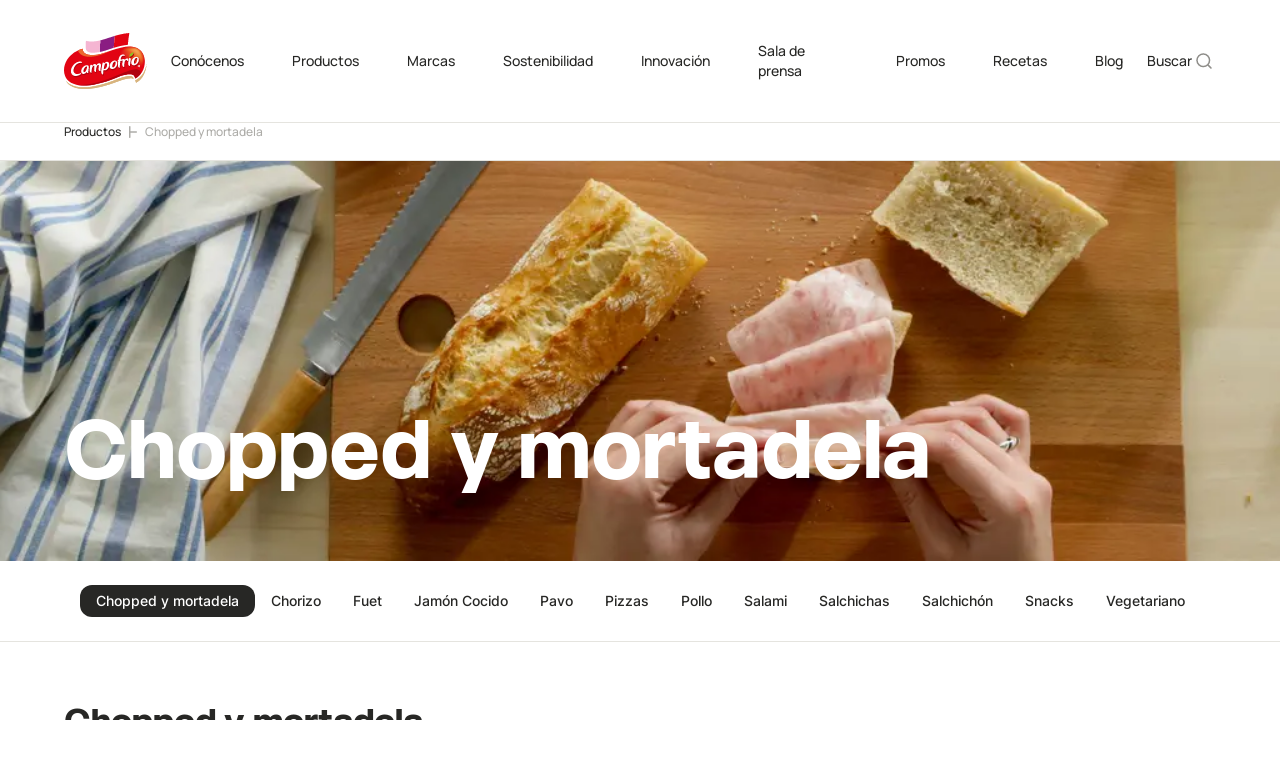

--- FILE ---
content_type: text/html; charset=utf-8
request_url: https://www.campofrio.es/productos/mortadela-chopped
body_size: 101560
content:
<!DOCTYPE html><html style="scroll-behavior:smooth" lang="es"><head><meta charSet="utf-8"/><meta name="viewport" content="width=device-width"/><meta name="description" content="Saborea el chopped y la mortadela de Campofrío. Dos embutidos clásicos para enriquecer tus comidas y aperitivos. Puro sabor"/><meta name="title" content="Chopped y mortadela | Campofrío"/><meta name="keywords"/><title>Chopped y mortadela | Campofrío</title><link rel="canonical" href="https://www.campofrio.es/productos/mortadela-chopped"/><link rel="shortcut icon" href="/favicon.ico" sizes="any"/><link rel="image_src" href="https://admin.campofrio.es/sites/default/files/styles/social_large/public/2024-04/header-choppedmort-desk.jpg?itok=9-GwxkH1"/><meta property="og:title" content="Chopped y mortadela | Campofrío"/><meta property="og:descripton" content="Saborea el chopped y la mortadela de Campofrío. Dos embutidos clásicos para enriquecer tus comidas y aperitivos. Puro sabor"/><meta property="og:url" content="https://www.campofrio.es/productos/mortadela-chopped"/><meta name="og:image" content="https://admin.campofrio.es/sites/default/files/styles/social_large/public/2024-04/header-choppedmort-desk.jpg?itok=9-GwxkH1"/><meta name="twitter:card" content="summary"/><meta name="twitter:title" content="Chopped y mortadela | Campofrío"/><meta name="twitter:description" content="Saborea el chopped y la mortadela de Campofrío. Dos embutidos clásicos para enriquecer tus comidas y aperitivos. Puro sabor"/><meta name="twitter:image" content="https://admin.campofrio.es/sites/default/files/styles/social_large/public/2024-04/header-choppedmort-desk.jpg?itok=9-GwxkH1"/><link rel="preload" as="image" imageSrcSet="/_next/image?url=https%3A%2F%2Fadmin.campofrio.es%2Fsites%2Fdefault%2Ffiles%2F2024-04%2Fheader-mobile-Chopped-y-mortadela.jpg&amp;w=768&amp;q=75 1x, /_next/image?url=https%3A%2F%2Fadmin.campofrio.es%2Fsites%2Fdefault%2Ffiles%2F2024-04%2Fheader-mobile-Chopped-y-mortadela.jpg&amp;w=1536&amp;q=75 2x" fetchpriority="high"/><meta name="next-head-count" content="18"/><link rel="preload" href="/_next/static/css/8e883747de65aa05.css" as="style"/><link rel="stylesheet" href="/_next/static/css/8e883747de65aa05.css" data-n-g=""/><link rel="preload" href="/_next/static/css/670da14b4dc990e3.css" as="style"/><link rel="stylesheet" href="/_next/static/css/670da14b4dc990e3.css" data-n-p=""/><noscript data-n-css=""></noscript><script defer="" nomodule="" src="/_next/static/chunks/polyfills-42372ed130431b0a.js"></script><script src="/_next/static/chunks/webpack-36d12a75f0098f30.js" defer=""></script><script src="/_next/static/chunks/framework-0e3ce7c966b3c351.js" defer=""></script><script src="/_next/static/chunks/main-fca8f4eaf7d6ea20.js" defer=""></script><script src="/_next/static/chunks/pages/_app-eba04054676994c3.js" defer=""></script><script src="/_next/static/chunks/508-fd07ac5db648b6a7.js" defer=""></script><script src="/_next/static/chunks/873-333467084cb2de4f.js" defer=""></script><script src="/_next/static/chunks/259-5ea6c0cd79324e10.js" defer=""></script><script src="/_next/static/chunks/495-493932e4f7770ff1.js" defer=""></script><script src="/_next/static/chunks/241-24b508a9a0f41c14.js" defer=""></script><script src="/_next/static/chunks/911-a21e3de3efae2850.js" defer=""></script><script src="/_next/static/chunks/933-de1fd4f12ca09d41.js" defer=""></script><script src="/_next/static/chunks/105-f20c1249d5820821.js" defer=""></script><script src="/_next/static/chunks/pages/%5B...slug%5D-caa3d87baa9fa817.js" defer=""></script><script src="/_next/static/rbI78Dq5HkMVA5bomgsXk/_buildManifest.js" defer=""></script><script src="/_next/static/rbI78Dq5HkMVA5bomgsXk/_ssgManifest.js" defer=""></script></head><body><noscript><iframe src="https://www.googletagmanager.com/ns.html?id=GTM-5M69CFB" height="0" width="0" style="display:none;visibility:hidden"></iframe></noscript><div id="__next"><div class="relative"><header class="fixed z-20 left-0 right-0 bg-white divider"><div class="flex flex-row items-center justify-between align-center h-[var(--header-height) desktop-container px-6 lg:px-16 py-6 lg:py-0
                false
            &quot;relative z-10 lg:[&amp;:has([data-menu]:hover)]:bg-white [&amp;:has([data-submenu-open=&quot;true&quot;])_[data-button]]:hidden&quot;
  [&amp;:not([data-scroll=&#x27;false&#x27;])]:bg-white [&amp;:not([data-scroll=&#x27;false&#x27;])]:text-text-primary"><a target="_self" aria-label="logo" href="/"><svg xmlns="http://www.w3.org/2000/svg" xmlns:xlink="http://www.w3.org/1999/xlink" width="83" height="56" fill="none" class="w-[83px] h-[56px]"><path fill="#D8B47E" d="M62.244 43.468c-2.604.49-5.709 1.45-9.228 2.854-13.404 5.346-24.636 8.041-33.477 8.042q-2.334 0-4.444-.25c-4.118-.49-7.58-1.703-10.29-3.607a15.5 15.5 0 0 1-2.693-2.395l-.007.001c3.22 5.754 11.286 8.565 22.466 7.748 8.138-.594 17.857-3.024 28.886-7.222 2.307-.878 7.708-2.933 12.02-3.248 1.612-.118 3.237-.166 4.23.434-.175-.548-.424-1.103-.775-1.543-1.072-1.341-3.081-1.492-6.686-.813zM82.424 31.3A21.4 21.4 0 0 1 80.1 38.85c-1.843 3.485-4.604 6.29-7.985 8.115l-.95.513c.605 1.054.871 2.271.871 2.271 6.377-2.862 10.34-11.692 10.388-18.45z"></path><path fill="#E20413" d="M80.755 27.306c-.67-10.516-8.887-13.812-14.664-13.812s-12.792 1.941-18.907 4.087c-6.66 2.336-12.7 4.503-17.981 4.503-7.278 0-10.158-2.005-10.639-6.376C9.477 18.35 4.96 23.694 2.942 27.018c-2.59 4.266-4.09 10.51-1.852 16.098 3.59 8.967 17.227 15.13 51.268 1.554 3.833-1.53 15.608-5.927 18.139-1.233.341.633.601 1.291.775 1.96 6.215-3.353 9.98-10.3 9.482-18.092"></path><path fill="url(#campofrio-colour_svg__a)" fill-rule="evenodd" d="M80.498 32.208v-7.052c-1.512-8.452-8.428-11.413-13.722-11.647h-1.588c-3.367.112-7.102.827-10.807 1.822v18.13h25.86q.147-.619.257-1.253" clip-rule="evenodd"></path><path fill="#8A1D82" d="M47.208 4.03c-3.81 1.263-7.43 2.475-10.834 3.324a264 264 0 0 0-.747 11.677c3.393-.67 6.93-1.766 10.94-3.176a87 87 0 0 1 3.173-1.045c.28-4.282.647-8.292 1.041-11.909-1.21.363-2.406.742-3.572 1.129"></path><path fill="#F5B5D2" d="M35.726 7.512c-2.656.63-5.179 1.022-7.556 1.022s-4.69-.32-6.236-.706c-.23 2.513-.327 5.648-.082 7.823.245 2.174 2.12 4.122 6.58 4.122 2.406 0 4.764-.261 7.195-.742.17-4.1.434-8.022.747-11.677l-.65.158z"></path><path fill="#E20413" d="M65.356 0c-3 .184-6.036.705-9.08 1.42a93 93 0 0 0-5.144 1.376l-.35.106q-.186 1.696-.36 3.502a277 277 0 0 0-.682 8.406c5.112-1.577 10.132-2.613 14.079-2.978A141 141 0 0 1 65.356 0"></path><path fill="#D8B47E" d="M62.244 43.468c-2.604.49-5.709 1.45-9.228 2.854-13.404 5.346-24.636 8.041-33.477 8.042q-2.334 0-4.444-.25c-4.118-.49-7.58-1.703-10.29-3.607a15.5 15.5 0 0 1-2.693-2.395l-.007.001c3.22 5.754 11.286 8.565 22.466 7.748 8.138-.594 17.857-3.024 28.886-7.222 2.307-.878 7.708-2.933 12.02-3.248 1.612-.118 3.237-.166 4.23.434-.175-.548-.423-1.103-.775-1.543-1.072-1.341-3.081-1.492-6.686-.813zM82.424 31.3a21.4 21.4 0 0 1-2.323 7.548c-1.843 3.486-4.604 6.291-7.985 8.116l-.95.513c.605 1.053.871 2.271.871 2.271 6.377-2.862 10.34-11.692 10.388-18.45z"></path><path fill="#fff" d="M74.96 31.852a1.188 1.188 0 1 0 0 2.377 1.188 1.188 0 0 0 0-2.377m.675 1.851-.386-.589h.001a.382.382 0 1 0 0-.764H74.5v1.373h.27v-.573h.207l.375.573h.262a.947.947 0 1 1 .02-.02zm-.456-.785h-.409v-.345h.409a.173.173 0 0 1 0 .345"></path><path fill="#AF030F" d="M52.357 44.67c3.834-1.529 15.609-5.926 18.14-1.233a8.8 8.8 0 0 1 .775 1.961 17.5 17.5 0 0 0 4.949-3.991c.587-.75 1.409-4.032-2.832-5.008-4.259-.98-14.829 3.692-18.153 5.132-20.067 8.691-34.55 11.565-43.953 10.015l.005.018c8.006 2.254 20.986 1.115 41.07-6.894"></path><path fill="#EB672F" d="M26.597 23.793c7.528-.502 12.673-2.737 18.812-5.59-5.961 2.085-11.4 3.881-16.206 3.881-7.279 0-10.158-2.005-10.639-6.376a32 32 0 0 0-4.517 1.682c.296 3.004 5.04 6.904 12.55 6.403"></path><path fill="#AF030F" d="M21.783 33.106c-1.528.509-3.538 2.946-3.901 5.285-.002.01-.01.058-.02.131-.01.058-.016.096-.016.103-.363 2.34.778 3.867 2.559 3.556.705-.12 1.51-.539 2.176-1.245.207-.22.395-.443.557-.647.339.807.956 1.118 1.423 1.039.139-.024.302-.133.292-.302s-.095-.964.131-2.42c.096-.616.226-1.598.363-2.847.24-2.173-1.422-3.366-3.563-2.653zm-.325 7.078c-1.006.596-1.715-.129-1.27-2.02.443-1.893 1.992-3.533 3.061-3.56.77-.018-.238 4.661-1.79 5.58M60.11 27.235c-.421.072-2.523.448-2.957.522.127-.693.264-1.303.44-1.912.578-1.998 2.405-2.334 2.836-1.754.257.345.77.189.79-.386.012-.383-.447-1.296-2.47-.95-1.727.297-2.734 1.621-3.345 3.81a29 29 0 0 0-.412 1.643l-.2.036c-.77.135-.661 1.404-.431 1.372.035-.005.175-.028.386-.065-.131.885-.212 1.828-.28 3.052-.156 2.783.792 3.457 1.56 3.325.136-.024.296-.13.286-.295s-.032-.938.129-2.372c.125-1.119.264-2.6.48-4.088l2.375-.426s-.286 1.117-.478 3.28c-.199 2.236.826 3.28 1.594 3.148.136-.024.291-.13.286-.295-.023-.681.2-2.917.45-4.446.245-1.501.888-2.078 1.633-2.21.738-.13.924.79 1.04 1.051.053.12.285.118.407-.032.267-.33.676-.998.488-1.853-.138-.626-.688-.915-1.404-.77l-3.203.614zM66.4 24.995c.197-.07 1.425-.467 2.377-1.323.906-.816 1.223-2.025 1.399-3.061a.11.11 0 0 0-.13-.128c-1.38.282-3.048 1.087-3.615 2.09-.509.898-.56 1.925-.52 2.244.038.32.293.247.49.178M35.36 31.554c-1 .174-1.949.275-2.6 1.552-.297-1.074-.73-1.012-1.848-.775-1.18.249-1.708.14-2.074.775-.029.05-.028.983-.052 1.023-.052-.753-.526-1.197-1.289-1.077l-.334.058a.38.38 0 0 0-.285.295s-.34 1.633-.65 4.187c-.31 2.553.793 3.457 1.561 3.324.136-.023.296-.13.286-.295s-.042-1.162.161-2.591c.514-3.615 1.676-4.056 2.116-4.117.44-.062.74.492.357 2.962s.781 3.407 1.538 3.276l.014-.002c.135-.023.295-.13.285-.295s-.042-1.162.161-2.591c.514-3.615 1.676-4.056 2.116-4.117.44-.062.74.492.357 2.962s.781 3.407 1.538 3.277c.134-.023.292-.129.282-.29-.01-.163-.092-.931.126-2.337l.205-1.32.133-.856.02-.127.046-.3c.286-1.845-.646-2.864-2.169-2.6zM66.047 26.294l-.334.058a.38.38 0 0 0-.285.295l-.65 4.187c-.39 2.506.793 3.457 1.56 3.324.136-.023.296-.13.286-.295s-.093-.944.129-2.371l.305-1.967.1-.643.156-1.001c.157-1.054-.344-1.732-1.266-1.587z"></path><path fill="#AF030F" d="M15.4 31.313c1.173-.3 1.688-.237 2.064-.19q.098.013.185.02a.79.79 0 0 0 .731-.358c.105-.172.138-.422-.084-.607-.193-.16-.97-.659-2.81-.317-3.774.7-7.338 4.45-7.944 8.356-.293 1.882.157 3.535 1.265 4.656 1.1 1.112 2.698 1.554 4.502 1.245 1.767-.304 3.291-1.133 4.018-1.82.354-.336.385-.638.304-.796-.105-.205-.396-.223-.707-.045-.475.271-1.474.638-2.324.784-3.045.522-4.974-1.443-4.488-4.57.525-3.382 3.116-5.8 5.289-6.358M50.781 28.089l-.543.447c-1.964.357-3.554 2.365-3.98 5.113s1.162 3.876 3.12 3.56v-.002.002c1.964-.357 4-2.108 4.426-4.855s-1.066-4.582-3.023-4.265m1.194 4.355-.03.113-.028.114c-.44 1.722-1.312 2.889-2.193 2.937-.881.047-1.114-1.004-.675-2.726l.03-.113c.016-.065.026-.107.029-.114.439-1.721 1.61-2.872 2.358-2.895.732-.022.947.963.509 2.684M72.947 24.62h-.815l.409.227c-1.964.357-4.243 2.365-4.669 5.113-.426 2.747 1.163 3.876 3.12 3.56v-.002.001c1.965-.357 4-2.107 4.426-4.855.427-2.747-.513-4.36-2.471-4.045m.643 4.134-.03.114-.029.114c-.439 1.721-1.311 2.889-2.192 2.936s-1.114-1.004-.675-2.725l.03-.114.028-.114c.44-1.721 1.611-2.872 2.36-2.895.73-.022.946.963.508 2.684M43.2 30.051c-1.047-.234-2.53-.514-2.284 1.147.021.14-.302.038-.362.1-.172-.498-.235-.58-.848-.483l-.334.057a.38.38 0 0 0-.285.295l-.09.586s-1.017 5.142-1.182 7.61c-.165 2.466.793 3.456 1.562 3.324.135-.024.295-.13.285-.295s.023-2.22.449-4.435c.497.492 1.056.661 1.78.537 1.742-.295 3.404-2.302 3.767-4.642l.016-.103c.01-.073.018-.122.02-.13.363-2.34-.766-3.182-2.493-3.569zm.399 4.053c-.324 1.647-1.82 3.96-3.26 2.75.375-2.89 1.064-5.113 2.018-5.355.955-.242 1.565.959 1.242 2.605"></path><path fill="#fff" d="M21.365 32.455c-1.528.508-3.66 2.374-4.024 4.714l-.02.13-.016.104c-.363 2.34.778 3.866 2.56 3.556.705-.121 1.509-.54 2.175-1.246.207-.22.396-.443.558-.646.339.806.956 1.118 1.423 1.038.138-.023.302-.133.291-.301-.01-.169-.094-.965.132-2.422.096-.615.225-1.596.363-2.845.24-2.173-1.3-2.794-3.44-2.082zm-.447 6.506c-1.007.596-1.715-.13-1.271-2.02.444-1.892 1.992-3.533 3.062-3.56.77-.018-.239 4.662-1.791 5.581M62.772 25.398c-.78.158-1.567.892-1.985 1.51.003-.652-.7-.907-1.17-.826l-3.015.512c.127-.693.274-1.364.45-1.972.578-1.997 2.405-2.334 2.836-1.754.257.346.77.189.79-.385.013-.383-.447-1.297-2.47-.95-1.727.296-2.734 1.62-3.345 3.81-.166.596-.3 1.128-.412 1.643l-.2.035c-.77.135-.661 1.404-.431 1.372.035-.005.175-.028.386-.065-.131.885-.212 1.828-.281 3.053-.155 2.782.793 3.456 1.562 3.324.135-.023.295-.13.285-.295s-.032-.937.129-2.371c.125-1.12.264-2.601.48-4.09l2.375-.424s-.286 1.116-.478 3.28c-.198 2.235.826 3.28 1.594 3.147.136-.024.291-.13.286-.295-.023-.681.2-2.917.45-4.445.245-1.502.888-2.079 1.633-2.21.738-.13.924.789 1.04 1.05.053.121.285.118.407-.032.267-.33.676-.998.488-1.853-.138-.626-.688-.915-1.404-.77"></path><path fill="#90BF22" d="M65.86 23.771c.196-.069 1.424-.466 2.376-1.323.905-.815 1.223-2.024 1.399-3.06a.11.11 0 0 0-.13-.128c-1.38.282-3.048 1.086-3.615 2.089-.509.898-.56 1.925-.52 2.245.038.32.293.246.49.177"></path><path fill="#fff" d="M34.82 30.331c-1 .174-1.74.829-2.39 2.104-.297-1.074-.94-1.564-2.058-1.327-1.18.249-1.681 1.029-2.048 1.664l-.077.134c-.053-.753-.526-1.198-1.29-1.077l-.334.057a.38.38 0 0 0-.285.295s-.34 1.634-.65 4.187.794 3.457 1.562 3.325c.136-.024.296-.13.285-.295-.01-.165-.041-1.163.162-2.592.513-3.615 1.675-4.055 2.115-4.117s.74.493.357 2.963.782 3.406 1.539 3.276l.013-.002c.136-.024.296-.13.285-.295-.01-.165-.041-1.163.162-2.592.513-3.614 1.675-4.055 2.115-4.117.44-.061.74.493.357 2.963s.782 3.406 1.539 3.276c.133-.023.291-.128.281-.29s-.092-.93.127-2.337l.205-1.32.132-.855.02-.128.047-.3c.286-1.844-.647-2.863-2.17-2.6zM65.507 25.07l-.334.058a.38.38 0 0 0-.286.296l-.65 4.186c-.389 2.507.794 3.457 1.561 3.325.136-.024.296-.13.286-.295s-.093-.944.129-2.371l.305-1.967.1-.643.155-1.002c.157-1.053-.344-1.732-1.266-1.586M14.86 30.09c1.173-.3 1.687-.238 2.064-.19q.097.012.184.02a.79.79 0 0 0 .732-.358c.105-.172.138-.423-.084-.607-.194-.161-.97-.66-2.81-.318-3.774.701-7.339 4.45-7.945 8.357-.292 1.881.157 3.535 1.265 4.655 1.1 1.113 2.7 1.555 4.503 1.245 1.767-.303 3.29-1.133 4.017-1.82.354-.335.386-.638.304-.796-.104-.204-.395-.222-.707-.044-.474.27-1.473.638-2.323.783-3.045.523-4.974-1.442-4.489-4.57.525-3.381 3.117-5.799 5.29-6.357zM50.144 27.57v.002zc-1.965.357-4 2.108-4.427 4.856s1.162 3.876 3.12 3.56v-.002.001c1.964-.356 3.999-2.107 4.426-4.855.427-2.747-1.162-3.876-3.12-3.56zm1.29 3.65-.028.114-.03.114c-.439 1.721-1.311 2.89-2.192 2.936-.881.047-1.114-1.004-.675-2.725l.03-.114.028-.113c.44-1.722 1.61-2.872 2.36-2.895.73-.022.946.963.508 2.684M71.759 23.88v.003l-.001-.002c-1.964.357-4 2.108-4.427 4.855s1.163 3.876 3.12 3.56v-.002.002c1.964-.357 4-2.108 4.427-4.855s-1.162-3.877-3.12-3.561m1.29 3.65-.029.114-.029.114c-.44 1.722-1.311 2.89-2.192 2.937s-1.114-1.004-.675-2.726l.029-.113.029-.114c.44-1.721 1.61-2.872 2.359-2.895.731-.022.947.963.508 2.684M42.66 28.828c-.724.124-1.394.529-2.049 1.194l-.237.24c-.172-.5-.596-.767-1.21-.67l-.333.057a.38.38 0 0 0-.286.295l-.09.587s-1.017 5.142-1.182 7.609.793 3.457 1.562 3.324c.136-.023.295-.13.285-.295s.022-2.22.449-4.435c.497.493 1.056.662 1.78.538 1.742-.295 3.404-2.303 3.767-4.642 0-.007.007-.045.016-.104l.02-.13c.363-2.34-.749-3.872-2.493-3.568m.398 4.053c-.324 1.647-1.82 3.96-3.26 2.75.375-2.89 1.064-5.114 2.018-5.355.955-.241 1.565.959 1.242 2.606zM74.96 31.852a1.188 1.188 0 1 0 0 2.377 1.188 1.188 0 0 0 0-2.377m.675 1.851-.386-.589h.001a.382.382 0 1 0 0-.764H74.5v1.373h.27v-.573h.207l.375.573h.262a.947.947 0 1 1 .02-.02zm-.456-.785h-.409v-.345h.409a.173.173 0 0 1 0 .345"></path><defs><pattern id="campofrio-colour_svg__a" width="1" height="1" patternContentUnits="objectBoundingBox"><use xlink:href="#campofrio-colour_svg__b" transform="matrix(.0049 0 0 .00642 0 0)"></use></pattern><image xlink:href="[data-uri]" id="campofrio-colour_svg__b" width="204" height="156"></image></defs></svg></a><div class="flex justify-end gap-6 lg:h-full"><div class="hidden -left-full lg:left-0 lg:static
              fixed overflow-y-auto h-[calc(100%_-_var(--header-height))] lg:overflow-auto lg:h-auto top-[var(--header-height)] bg-white text-text-primary lg:text-inherit lg:bg-transparent py-10 lg:py-0 lg:px-0 lg:static lg:flex transition duration-500 desktop-container"><div class="w-full flex flex-col"><div class="relative lg:static lg:mb-0 flex-grow"><nav class="w-full h-full"><ul class="flex flex-col lg:flex-row lg:h-full lg:items-center lg:justify-end gap-10 lg:gap-0 mb-10 lg:mb-0"><li class="group lg:px-2 lg:py-[41px] xl:px-6 lg:h-full" data-menu="true"><div class="flex lg:h-full lg:border-b lg:border-transparent lg:group-hover:border-primary-500"><div class="flex lg:hidden justify-between w-full items-center text-neutral-8 font-oskari-semibold text-4xl leading-10 lg:font-manrope-medium lg:text-sm lg:leading-5 cursor-pointer lg:hover:underline lg:hover:decoration-brand-red lg:hover:underline-offset-4 lg:group-active:text-brand-red">Conócenos</div><a target="_self" class="hidden lg:flex justify-between w-full items-center text-neutral-8 font-oskari-semibold text-4xl leading-10 lg:font-manrope-medium lg:text-sm lg:leading-5 cursor-pointer lg:hover:underline lg:hover:decoration-brand-red lg:hover:underline-offset-4 lg:group-active:text-brand-red" href="/conocenos">Conócenos</a></div><div class="
            hidden  lg:hidden
            absolute inset-0 w-full bg-white text-text-primary lg:static lg:top-0 lg:group-hover:flex lg:group-hover:absolute lg:group-hover:right-0 lg:group-hover:left-0 lg:group-hover:justify-center lg:group-hover:pt-header lg:group-hover:-z-10" data-submenu-open="false"><div class="flex flex-col relative w-full h-max bg-white"><div class="relative w-full m-0 first-letter:flex flex-col h-full lg:mt-[calc(var(--header-height))] lg:py-10 lg:px-16 lg:desktop-container" style="z-index:1"><div class="flex lg:hidden items-center mb-6 cursor-pointer"><svg xmlns="http://www.w3.org/2000/svg" width="40" height="40" fill="none"><path fill="#272725" fill-rule="evenodd" d="M26.18 8.821c.65.651.65 1.706 0 2.357L17.358 20l8.822 8.821a1.667 1.667 0 1 1-2.357 2.357l-10-10a1.667 1.667 0 0 1 0-2.357l10-10c.65-.65 1.706-.65 2.357 0" clip-rule="evenodd"></path></svg><span class="font-oskari-semibold text-[40px] leading-10"> <!-- -->Conócenos<!-- --> </span></div><p class="hidden lg:block text-neutral-8 font-oskari-semibold text-[40px] leading-10 pb-10">Conócenos</p><div class="flex flex-col lg:flex-row gap-10 lg:gap-6 mt-10 mb-10 lg:mt-0 lg:mb-0"><div class="flex flex-col gap-6 lg:gap-9 w-full lg:w-[310px] group/animation group/button"><ul class="flex flex-col gap-6 text-body text-body--m lg:text-body--l"><div class="font-oskari text-neutral-7 text-2xl leading-6 flex gap-1 items-center"><span class="group-hover/animation:translate-x-1 group-hover/animation:transition-transform">Nuestros valores</span><svg xmlns="http://www.w3.org/2000/svg" fill="none" viewBox="0 0 40 40" class="w-6 h-6 cursor-pointer opacity-0 group-hover/animation:opacity-100 group-hover/animation:transition-opacity"><path fill="#272725" fill-rule="evenodd" d="M13.823 31.178a1.667 1.667 0 0 1 0-2.357L22.644 20l-8.821-8.822a1.667 1.667 0 1 1 2.357-2.357l10 10c.65.651.65 1.706 0 2.357l-10 10c-.651.651-1.706.651-2.357 0" clip-rule="evenodd"></path></svg></div><div class="font-manrope text-xs leading-5 text-neutral-6 line-clamp-3">En Campofrío tenemos una manera de hacer las cosas muy nuestra que nos identifica y nos diferencia de los demás. Queremos compartirla contigo.</div><a target="_self" class="py-3 justify-center items-center inline-flex font-normal font-oskari cursor-pointer h-8 px-4 rounded-xl text-sm bg-neutral-8 group-hover/button:bg-[#3C3B37] hover:bg-[#3C3B37] group-active/button:bg-neutral-8 active:bg-neutral-8 text-white w-fit " href="/conocenos">Saber más</a></ul></div><div class="flex flex-col gap-6 lg:gap-9 w-full lg:w-[310px] group/animation group/button"><ul class="flex flex-col gap-6 text-body text-body--m lg:text-body--l"><div class="font-oskari text-neutral-7 text-2xl leading-6 flex gap-1 items-center"><span class="group-hover/animation:translate-x-1 group-hover/animation:transition-transform">Equipo Campofrío</span><svg xmlns="http://www.w3.org/2000/svg" fill="none" viewBox="0 0 40 40" class="w-6 h-6 cursor-pointer opacity-0 group-hover/animation:opacity-100 group-hover/animation:transition-opacity"><path fill="#272725" fill-rule="evenodd" d="M13.823 31.178a1.667 1.667 0 0 1 0-2.357L22.644 20l-8.821-8.822a1.667 1.667 0 1 1 2.357-2.357l10 10c.65.651.65 1.706 0 2.357l-10 10c-.651.651-1.706.651-2.357 0" clip-rule="evenodd"></path></svg></div><div class="font-manrope text-xs leading-5 text-neutral-6 line-clamp-3">Más de 2.800 personas integran la familia Campofrío. Hombres y mujeres que, con su talento y compromiso a lo largo de los años, fortalecen nuestro liderazgo.</div><a target="_self" class="py-3 justify-center items-center inline-flex font-normal font-oskari cursor-pointer h-8 px-4 rounded-xl text-sm bg-neutral-8 group-hover/button:bg-[#3C3B37] hover:bg-[#3C3B37] group-active/button:bg-neutral-8 active:bg-neutral-8 text-white w-[100px] " href="/conocenos/personas">Saber más</a></ul></div><div class="flex flex-col gap-6 lg:gap-9 w-full lg:w-[310px] group/animation group/button"><ul class="flex flex-col gap-6 text-body text-body--m lg:text-body--l"><div class="font-oskari text-neutral-7 text-2xl leading-6 flex gap-1 items-center"><span class="group-hover/animation:translate-x-1 group-hover/animation:transition-transform">Nuestros centros</span><svg xmlns="http://www.w3.org/2000/svg" fill="none" viewBox="0 0 40 40" class="w-6 h-6 cursor-pointer opacity-0 group-hover/animation:opacity-100 group-hover/animation:transition-opacity"><path fill="#272725" fill-rule="evenodd" d="M13.823 31.178a1.667 1.667 0 0 1 0-2.357L22.644 20l-8.821-8.822a1.667 1.667 0 1 1 2.357-2.357l10 10c.65.651.65 1.706 0 2.357l-10 10c-.651.651-1.706.651-2.357 0" clip-rule="evenodd"></path></svg></div><div class="font-manrope text-xs leading-5 text-neutral-6 line-clamp-3">En Campofrío contamos con 9 plantas de Producción, 2 Almacenes Reguladores, 20 Oficinas Comerciales y 1 Oficina Central, ¿nos localizas?</div><a target="_self" class="py-3 justify-center items-center inline-flex font-normal font-oskari cursor-pointer h-8 px-4 rounded-xl text-sm bg-neutral-8 group-hover/button:bg-[#3C3B37] hover:bg-[#3C3B37] group-active/button:bg-neutral-8 active:bg-neutral-8 text-white w-[100px] " href="/conocenos/centros">Saber más</a></ul></div><div class="flex flex-col gap-6 lg:gap-9 w-full lg:w-[310px] group/animation group/button"><ul class="flex flex-col gap-6 text-body text-body--m lg:text-body--l"><div class="font-oskari text-neutral-7 text-2xl leading-6 flex gap-1 items-center"><span class="group-hover/animation:translate-x-1 group-hover/animation:transition-transform">Canal empleo</span><svg xmlns="http://www.w3.org/2000/svg" fill="none" viewBox="0 0 40 40" class="w-6 h-6 cursor-pointer opacity-0 group-hover/animation:opacity-100 group-hover/animation:transition-opacity"><path fill="#272725" fill-rule="evenodd" d="M13.823 31.178a1.667 1.667 0 0 1 0-2.357L22.644 20l-8.821-8.822a1.667 1.667 0 1 1 2.357-2.357l10 10c.65.651.65 1.706 0 2.357l-10 10c-.651.651-1.706.651-2.357 0" clip-rule="evenodd"></path></svg></div><div class="font-manrope text-xs leading-5 text-neutral-6 line-clamp-3">En Campofrío tenemos una manera de hacer las cosas muy nuestra que nos identifica y nos diferencia de los demás. Queremos compartirla contigo.</div><a target="_self" class="py-3 justify-center items-center inline-flex font-normal font-oskari cursor-pointer h-8 px-4 rounded-xl text-sm bg-neutral-8 group-hover/button:bg-[#3C3B37] hover:bg-[#3C3B37] group-active/button:bg-neutral-8 active:bg-neutral-8 text-white w-[100px] " href="/conocenos/empleo">Saber más</a></ul></div></div></div></div></div></li><li class="group lg:px-2 lg:py-[41px] xl:px-6 lg:h-full" data-menu="true"><div class="flex lg:h-full lg:border-b lg:border-transparent lg:group-hover:border-primary-500"><div class="flex lg:hidden justify-between w-full items-center text-neutral-8 font-oskari-semibold text-4xl leading-10 lg:font-manrope-medium lg:text-sm lg:leading-5 cursor-pointer lg:hover:underline lg:hover:decoration-brand-red lg:hover:underline-offset-4 lg:group-active:text-brand-red">Productos</div><a target="_self" class="hidden lg:flex justify-between w-full items-center text-neutral-8 font-oskari-semibold text-4xl leading-10 lg:font-manrope-medium lg:text-sm lg:leading-5 cursor-pointer lg:hover:underline lg:hover:decoration-brand-red lg:hover:underline-offset-4 lg:group-active:text-brand-red" href="/productos">Productos</a></div><div class="
            hidden  lg:hidden
            absolute inset-0 w-full bg-white text-text-primary lg:static lg:top-0 lg:group-hover:flex lg:group-hover:absolute lg:group-hover:right-0 lg:group-hover:left-0 lg:group-hover:justify-center lg:group-hover:pt-header lg:group-hover:-z-10" data-submenu-open="false"><div class="flex flex-col relative w-full h-max bg-white"><div class="relative w-full m-0 first-letter:flex flex-col h-full lg:mt-[calc(var(--header-height))] lg:py-10 lg:px-16 lg:desktop-container" style="z-index:1"><div class="flex lg:hidden items-center mb-6 cursor-pointer"><svg xmlns="http://www.w3.org/2000/svg" width="40" height="40" fill="none"><path fill="#272725" fill-rule="evenodd" d="M26.18 8.821c.65.651.65 1.706 0 2.357L17.358 20l8.822 8.821a1.667 1.667 0 1 1-2.357 2.357l-10-10a1.667 1.667 0 0 1 0-2.357l10-10c.65-.65 1.706-.65 2.357 0" clip-rule="evenodd"></path></svg><span class="font-oskari-semibold text-[40px] leading-10"> <!-- -->Productos<!-- --> </span></div><div class="lg:grid lg:grid-cols-[420px,_1fr]"><div class="hidden lg:block text-neutral-8 font-oskari-semibold text-[40px] leading-10 pb-10">Productos</div><div class="text-neutral-6 font-oskari text-[40px] leading-10 hidden lg:block"> <!-- -->Tipos<!-- --> </div><div class="flex flex-col gap-6 lg:gap-9 w-full lg:w-[310px] group/animation group/button"><ul class="flex flex-col gap-6 text-body text-body--m lg:text-body--l"><div class="font-oskari text-neutral-7 text-2xl leading-6 flex gap-1 items-center"><span class="group-hover/animation:translate-x-1 group-hover/animation:transition-transform">La gama Campofrío</span><svg xmlns="http://www.w3.org/2000/svg" fill="none" viewBox="0 0 40 40" class="w-6 h-6 cursor-pointer opacity-0 group-hover/animation:opacity-100 group-hover/animation:transition-opacity"><path fill="#272725" fill-rule="evenodd" d="M13.823 31.178a1.667 1.667 0 0 1 0-2.357L22.644 20l-8.821-8.822a1.667 1.667 0 1 1 2.357-2.357l10 10c.65.651.65 1.706 0 2.357l-10 10c-.651.651-1.706.651-2.357 0" clip-rule="evenodd"></path></svg></div><div class="font-manrope text-xs leading-5 text-neutral-6 line-clamp-3">Conoce toda la gama de productos Campofrío, atrévete a probar y descubre cómo mejorar, cuidar y enriquecer tu alimentación sin renunciar al mejor sabor.</div><a target="_self" class="py-3 justify-center items-center inline-flex font-normal font-oskari cursor-pointer h-8 px-4 rounded-xl text-sm bg-neutral-8 group-hover/button:bg-[#3C3B37] hover:bg-[#3C3B37] group-active/button:bg-neutral-8 active:bg-neutral-8 text-white w-fit " href="/productos">Descubrir</a></ul></div><div class="flex flex-wrap flex-col lg:flex-row gap-y-2 gap-x-6 my-10 lg:my-0"><a target="_self" class="group/animation" href="/productos/mortadela-chopped"><p class="text-neutral-7 font-oskari text-2xl leading-10 max-h-[40px] lg:w-[273px] group-hover/animation:translate-x-1 group-hover/animation:transition-transform">Chopped y mortadela<span class="align-super pl-[2px] text-base leading-6 opacity-0 group-hover/animation:opacity-100 group-hover/animation:transition-opacity">27</span></p></a><a target="_self" class="group/animation" href="/productos/chorizo"><p class="text-neutral-7 font-oskari text-2xl leading-10 max-h-[40px] lg:w-[273px] group-hover/animation:translate-x-1 group-hover/animation:transition-transform">Chorizo<span class="align-super pl-[2px] text-base leading-6 opacity-0 group-hover/animation:opacity-100 group-hover/animation:transition-opacity">2</span></p></a><a target="_self" class="group/animation" href="/productos/fuet"><p class="text-neutral-7 font-oskari text-2xl leading-10 max-h-[40px] lg:w-[273px] group-hover/animation:translate-x-1 group-hover/animation:transition-transform">Fuet<span class="align-super pl-[2px] text-base leading-6 opacity-0 group-hover/animation:opacity-100 group-hover/animation:transition-opacity">1</span></p></a><a target="_self" class="group/animation" href="/productos/jamon-cocido"><p class="text-neutral-7 font-oskari text-2xl leading-10 max-h-[40px] lg:w-[273px] group-hover/animation:translate-x-1 group-hover/animation:transition-transform">Jamón Cocido<span class="align-super pl-[2px] text-base leading-6 opacity-0 group-hover/animation:opacity-100 group-hover/animation:transition-opacity">17</span></p></a><a target="_self" class="group/animation" href="/productos/pavo"><p class="text-neutral-7 font-oskari text-2xl leading-10 max-h-[40px] lg:w-[273px] group-hover/animation:translate-x-1 group-hover/animation:transition-transform">Pavo<span class="align-super pl-[2px] text-base leading-6 opacity-0 group-hover/animation:opacity-100 group-hover/animation:transition-opacity">25</span></p></a><a target="_self" class="group/animation" href="/productos/pizzas"><p class="text-neutral-7 font-oskari text-2xl leading-10 max-h-[40px] lg:w-[273px] group-hover/animation:translate-x-1 group-hover/animation:transition-transform">Pizzas<span class="align-super pl-[2px] text-base leading-6 opacity-0 group-hover/animation:opacity-100 group-hover/animation:transition-opacity">11</span></p></a><a target="_self" class="group/animation" href="/productos/pollo"><p class="text-neutral-7 font-oskari text-2xl leading-10 max-h-[40px] lg:w-[273px] group-hover/animation:translate-x-1 group-hover/animation:transition-transform">Pollo<span class="align-super pl-[2px] text-base leading-6 opacity-0 group-hover/animation:opacity-100 group-hover/animation:transition-opacity">8</span></p></a><a target="_self" class="group/animation" href="/productos/salami"><p class="text-neutral-7 font-oskari text-2xl leading-10 max-h-[40px] lg:w-[273px] group-hover/animation:translate-x-1 group-hover/animation:transition-transform">Salami<span class="align-super pl-[2px] text-base leading-6 opacity-0 group-hover/animation:opacity-100 group-hover/animation:transition-opacity">1</span></p></a><a target="_self" class="group/animation" href="/productos/salchichas"><p class="text-neutral-7 font-oskari text-2xl leading-10 max-h-[40px] lg:w-[273px] group-hover/animation:translate-x-1 group-hover/animation:transition-transform">Salchichas<span class="align-super pl-[2px] text-base leading-6 opacity-0 group-hover/animation:opacity-100 group-hover/animation:transition-opacity">22</span></p></a><a target="_self" class="group/animation" href="/productos/salchichon"><p class="text-neutral-7 font-oskari text-2xl leading-10 max-h-[40px] lg:w-[273px] group-hover/animation:translate-x-1 group-hover/animation:transition-transform">Salchichón<span class="align-super pl-[2px] text-base leading-6 opacity-0 group-hover/animation:opacity-100 group-hover/animation:transition-opacity">2</span></p></a><a target="_self" class="group/animation" href="/productos/snack"><p class="text-neutral-7 font-oskari text-2xl leading-10 max-h-[40px] lg:w-[273px] group-hover/animation:translate-x-1 group-hover/animation:transition-transform">Snacks<span class="align-super pl-[2px] text-base leading-6 opacity-0 group-hover/animation:opacity-100 group-hover/animation:transition-opacity">9</span></p></a><a target="_self" class="group/animation" href="/productos/vegetariano"><p class="text-neutral-7 font-oskari text-2xl leading-10 max-h-[40px] lg:w-[273px] group-hover/animation:translate-x-1 group-hover/animation:transition-transform">Vegetariano<span class="align-super pl-[2px] text-base leading-6 opacity-0 group-hover/animation:opacity-100 group-hover/animation:transition-opacity">7</span></p></a></div></div></div></div></div></li><li class="group lg:px-2 lg:py-[41px] xl:px-6 lg:h-full" data-menu="true"><div class="flex lg:h-full lg:border-b lg:border-transparent lg:group-hover:border-primary-500"><div class="flex lg:hidden justify-between w-full items-center text-neutral-8 font-oskari-semibold text-4xl leading-10 lg:font-manrope-medium lg:text-sm lg:leading-5 cursor-pointer lg:hover:underline lg:hover:decoration-brand-red lg:hover:underline-offset-4 lg:group-active:text-brand-red">Marcas</div><a target="_self" class="hidden lg:flex justify-between w-full items-center text-neutral-8 font-oskari-semibold text-4xl leading-10 lg:font-manrope-medium lg:text-sm lg:leading-5 cursor-pointer lg:hover:underline lg:hover:decoration-brand-red lg:hover:underline-offset-4 lg:group-active:text-brand-red" href="/marcas">Marcas</a></div><div class="
            hidden  lg:hidden
            absolute inset-0 w-full bg-white text-text-primary lg:static lg:top-0 lg:group-hover:flex lg:group-hover:absolute lg:group-hover:right-0 lg:group-hover:left-0 lg:group-hover:justify-center lg:group-hover:pt-header lg:group-hover:-z-10" data-submenu-open="false"><div class="flex flex-col relative w-full h-max bg-white"><div class="relative w-full m-0 first-letter:flex flex-col h-full lg:mt-[calc(var(--header-height))] lg:py-10 lg:px-16 lg:desktop-container" style="z-index:1"><div class="flex lg:hidden items-center mb-6 cursor-pointer"><svg xmlns="http://www.w3.org/2000/svg" width="40" height="40" fill="none"><path fill="#272725" fill-rule="evenodd" d="M26.18 8.821c.65.651.65 1.706 0 2.357L17.358 20l8.822 8.821a1.667 1.667 0 1 1-2.357 2.357l-10-10a1.667 1.667 0 0 1 0-2.357l10-10c.65-.65 1.706-.65 2.357 0" clip-rule="evenodd"></path></svg><span class="font-oskari-semibold text-[40px] leading-10"> <!-- -->Marcas<!-- --> </span></div><div class="lg:grid lg:grid-cols-[420px,_1fr]"><div class="hidden lg:block text-neutral-8 font-oskari-semibold text-[40px] leading-10 pb-10 grid-area-title">Marcas</div><div class="text-neutral-6 font-oskari text-[40px] leading-10 hidden lg:block"> <!-- -->Las marcas de Campofrío<!-- --> </div><div class="flex flex-col gap-6 lg:gap-9 w-full lg:w-[310px] group/animation group/button"><ul class="flex flex-col gap-6 text-body text-body--m lg:text-body--l"><div class="font-oskari text-neutral-7 text-2xl leading-6 flex gap-1 items-center"><span class="group-hover/animation:translate-x-1 group-hover/animation:transition-transform">Las marcas de Campofrío</span><svg xmlns="http://www.w3.org/2000/svg" fill="none" viewBox="0 0 40 40" class="w-6 h-6 cursor-pointer opacity-0 group-hover/animation:opacity-100 group-hover/animation:transition-opacity"><path fill="#272725" fill-rule="evenodd" d="M13.823 31.178a1.667 1.667 0 0 1 0-2.357L22.644 20l-8.821-8.822a1.667 1.667 0 1 1 2.357-2.357l10 10c.65.651.65 1.706 0 2.357l-10 10c-.651.651-1.706.651-2.357 0" clip-rule="evenodd"></path></svg></div><div class="font-manrope text-xs leading-5 text-neutral-6 line-clamp-3">En la familia Campofrío, encontrarás una amplia y diversa gama de marcas, elaboradas con la mayor calidad y sabor, para que siempre encuentres la opción perfecta.</div><a target="_self" class="py-3 justify-center items-center inline-flex font-normal font-oskari cursor-pointer h-8 px-4 rounded-xl text-sm bg-neutral-8 group-hover/button:bg-[#3C3B37] hover:bg-[#3C3B37] group-active/button:bg-neutral-8 active:bg-neutral-8 text-white w-fit " href="/marcas">Ver todas</a></ul></div><div class="flex flex-wrap gap-12 my-10 lg:my-0"><div class="w-[120px] lg:w-[128px] group/animation"><a target="_self" class="flex flex-col sm:gap-6" href="/marcas/campofrio"><div class="flex items-center justify-center bg-neutral-2 rounded-2xl h-20 w-20 group-hover/animation:border group-hover/animation:border-neutral-3"><div></div></div><div class="font-oskari text-neutral-7 text-2xl leading-6 flex gap-1 items-center"><span class="group-hover/animation:translate-x-1 group-hover/animation:transition-transform">Campofrío</span><svg xmlns="http://www.w3.org/2000/svg" fill="none" viewBox="0 0 40 40" class="w-6 h-6 shrink-0 cursor-pointer opacity-0 group-hover/animation:opacity-100 group-hover/animation:transition-opacity"><path fill="#272725" fill-rule="evenodd" d="M13.823 31.178a1.667 1.667 0 0 1 0-2.357L22.644 20l-8.821-8.822a1.667 1.667 0 1 1 2.357-2.357l10 10c.65.651.65 1.706 0 2.357l-10 10c-.651.651-1.706.651-2.357 0" clip-rule="evenodd"></path></svg></div></a></div><div class="w-[120px] lg:w-[128px] group/animation"><a target="_self" class="flex flex-col sm:gap-6" href="/marcas/pavofrio"><div class="flex items-center justify-center bg-neutral-2 rounded-2xl h-20 w-20 group-hover/animation:border group-hover/animation:border-neutral-3"><div></div></div><div class="font-oskari text-neutral-7 text-2xl leading-6 flex gap-1 items-center"><span class="group-hover/animation:translate-x-1 group-hover/animation:transition-transform">Pavofrío</span><svg xmlns="http://www.w3.org/2000/svg" fill="none" viewBox="0 0 40 40" class="w-6 h-6 shrink-0 cursor-pointer opacity-0 group-hover/animation:opacity-100 group-hover/animation:transition-opacity"><path fill="#272725" fill-rule="evenodd" d="M13.823 31.178a1.667 1.667 0 0 1 0-2.357L22.644 20l-8.821-8.822a1.667 1.667 0 1 1 2.357-2.357l10 10c.65.651.65 1.706 0 2.357l-10 10c-.651.651-1.706.651-2.357 0" clip-rule="evenodd"></path></svg></div></a></div><div class="w-[120px] lg:w-[128px] group/animation"><a target="_self" class="flex flex-col sm:gap-6" href="/marcas/cuida-t"><div class="flex items-center justify-center bg-neutral-2 rounded-2xl h-20 w-20 group-hover/animation:border group-hover/animation:border-neutral-3"><div></div></div><div class="font-oskari text-neutral-7 text-2xl leading-6 flex gap-1 items-center"><span class="group-hover/animation:translate-x-1 group-hover/animation:transition-transform">Cuida-T+</span><svg xmlns="http://www.w3.org/2000/svg" fill="none" viewBox="0 0 40 40" class="w-6 h-6 shrink-0 cursor-pointer opacity-0 group-hover/animation:opacity-100 group-hover/animation:transition-opacity"><path fill="#272725" fill-rule="evenodd" d="M13.823 31.178a1.667 1.667 0 0 1 0-2.357L22.644 20l-8.821-8.822a1.667 1.667 0 1 1 2.357-2.357l10 10c.65.651.65 1.706 0 2.357l-10 10c-.651.651-1.706.651-2.357 0" clip-rule="evenodd"></path></svg></div></a></div><div class="w-[120px] lg:w-[128px] group/animation"><a target="_self" class="flex flex-col sm:gap-6" href="/marcas/finissimas"><div class="flex items-center justify-center bg-neutral-2 rounded-2xl h-20 w-20 group-hover/animation:border group-hover/animation:border-neutral-3"><div></div></div><div class="font-oskari text-neutral-7 text-2xl leading-6 flex gap-1 items-center"><span class="group-hover/animation:translate-x-1 group-hover/animation:transition-transform">Finíssimas</span><svg xmlns="http://www.w3.org/2000/svg" fill="none" viewBox="0 0 40 40" class="w-6 h-6 shrink-0 cursor-pointer opacity-0 group-hover/animation:opacity-100 group-hover/animation:transition-opacity"><path fill="#272725" fill-rule="evenodd" d="M13.823 31.178a1.667 1.667 0 0 1 0-2.357L22.644 20l-8.821-8.822a1.667 1.667 0 1 1 2.357-2.357l10 10c.65.651.65 1.706 0 2.357l-10 10c-.651.651-1.706.651-2.357 0" clip-rule="evenodd"></path></svg></div></a></div><div class="w-[120px] lg:w-[128px] group/animation"><a target="_self" class="flex flex-col sm:gap-6" href="/marcas/vegalia"><div class="flex items-center justify-center bg-neutral-2 rounded-2xl h-20 w-20 group-hover/animation:border group-hover/animation:border-neutral-3"><div></div></div><div class="font-oskari text-neutral-7 text-2xl leading-6 flex gap-1 items-center"><span class="group-hover/animation:translate-x-1 group-hover/animation:transition-transform">Vegalia</span><svg xmlns="http://www.w3.org/2000/svg" fill="none" viewBox="0 0 40 40" class="w-6 h-6 shrink-0 cursor-pointer opacity-0 group-hover/animation:opacity-100 group-hover/animation:transition-opacity"><path fill="#272725" fill-rule="evenodd" d="M13.823 31.178a1.667 1.667 0 0 1 0-2.357L22.644 20l-8.821-8.822a1.667 1.667 0 1 1 2.357-2.357l10 10c.65.651.65 1.706 0 2.357l-10 10c-.651.651-1.706.651-2.357 0" clip-rule="evenodd"></path></svg></div></a></div><div class="w-[120px] lg:w-[128px] group/animation"><a target="_self" class="flex flex-col sm:gap-6" href="/marcas/naturarte"><div class="flex items-center justify-center bg-neutral-2 rounded-2xl h-20 w-20 group-hover/animation:border group-hover/animation:border-neutral-3"><div></div></div><div class="font-oskari text-neutral-7 text-2xl leading-6 flex gap-1 items-center"><span class="group-hover/animation:translate-x-1 group-hover/animation:transition-transform">NaturArte</span><svg xmlns="http://www.w3.org/2000/svg" fill="none" viewBox="0 0 40 40" class="w-6 h-6 shrink-0 cursor-pointer opacity-0 group-hover/animation:opacity-100 group-hover/animation:transition-opacity"><path fill="#272725" fill-rule="evenodd" d="M13.823 31.178a1.667 1.667 0 0 1 0-2.357L22.644 20l-8.821-8.822a1.667 1.667 0 1 1 2.357-2.357l10 10c.65.651.65 1.706 0 2.357l-10 10c-.651.651-1.706.651-2.357 0" clip-rule="evenodd"></path></svg></div></a></div><div class="w-[120px] lg:w-[128px] group/animation"><a target="_self" class="flex flex-col sm:gap-6" href="/marcas/snackin"><div class="flex items-center justify-center bg-neutral-2 rounded-2xl h-20 w-20 group-hover/animation:border group-hover/animation:border-neutral-3"><div></div></div><div class="font-oskari text-neutral-7 text-2xl leading-6 flex gap-1 items-center"><span class="group-hover/animation:translate-x-1 group-hover/animation:transition-transform">Snack’IN</span><svg xmlns="http://www.w3.org/2000/svg" fill="none" viewBox="0 0 40 40" class="w-6 h-6 shrink-0 cursor-pointer opacity-0 group-hover/animation:opacity-100 group-hover/animation:transition-opacity"><path fill="#272725" fill-rule="evenodd" d="M13.823 31.178a1.667 1.667 0 0 1 0-2.357L22.644 20l-8.821-8.822a1.667 1.667 0 1 1 2.357-2.357l10 10c.65.651.65 1.706 0 2.357l-10 10c-.651.651-1.706.651-2.357 0" clip-rule="evenodd"></path></svg></div></a></div><div class="w-[120px] lg:w-[128px] group/animation"><a target="_self" class="flex flex-col sm:gap-6" href="/marcas/pizza-salsa"><div class="flex items-center justify-center bg-neutral-2 rounded-2xl h-20 w-20 group-hover/animation:border group-hover/animation:border-neutral-3"><div></div></div><div class="font-oskari text-neutral-7 text-2xl leading-6 flex gap-1 items-center"><span class="group-hover/animation:translate-x-1 group-hover/animation:transition-transform">Pizza &amp; Salsa</span><svg xmlns="http://www.w3.org/2000/svg" fill="none" viewBox="0 0 40 40" class="w-6 h-6 shrink-0 cursor-pointer opacity-0 group-hover/animation:opacity-100 group-hover/animation:transition-opacity"><path fill="#272725" fill-rule="evenodd" d="M13.823 31.178a1.667 1.667 0 0 1 0-2.357L22.644 20l-8.821-8.822a1.667 1.667 0 1 1 2.357-2.357l10 10c.65.651.65 1.706 0 2.357l-10 10c-.651.651-1.706.651-2.357 0" clip-rule="evenodd"></path></svg></div></a></div><div class="w-[120px] lg:w-[128px] group/animation"><a target="_blank" class="flex flex-col sm:gap-6" href="https://www.campofriohealthcare.es/"><div class="flex items-center justify-center bg-neutral-2 rounded-2xl h-20 w-20 group-hover/animation:border group-hover/animation:border-neutral-3"><div></div></div><div class="font-oskari text-neutral-7 text-2xl leading-6 flex gap-1 items-center"><span class="group-hover/animation:translate-x-1 group-hover/animation:transition-transform">Health Care</span><svg xmlns="http://www.w3.org/2000/svg" fill="none" viewBox="0 0 40 40" class="w-6 h-6 shrink-0 cursor-pointer opacity-0 group-hover/animation:opacity-100 group-hover/animation:transition-opacity"><path fill="#272725" fill-rule="evenodd" d="M13.823 31.178a1.667 1.667 0 0 1 0-2.357L22.644 20l-8.821-8.822a1.667 1.667 0 1 1 2.357-2.357l10 10c.65.651.65 1.706 0 2.357l-10 10c-.651.651-1.706.651-2.357 0" clip-rule="evenodd"></path></svg></div></a></div><div class="w-[120px] lg:w-[128px] group/animation"><a target="_blank" class="flex flex-col sm:gap-6" href="https://www.campofriosolucionesdehosteleria.es/"><div class="flex items-center justify-center bg-neutral-2 rounded-2xl h-20 w-20 group-hover/animation:border group-hover/animation:border-neutral-3"><div></div></div><div class="font-oskari text-neutral-7 text-2xl leading-6 flex gap-1 items-center"><span class="group-hover/animation:translate-x-1 group-hover/animation:transition-transform">Smart Solutions</span><svg xmlns="http://www.w3.org/2000/svg" fill="none" viewBox="0 0 40 40" class="w-6 h-6 shrink-0 cursor-pointer opacity-0 group-hover/animation:opacity-100 group-hover/animation:transition-opacity"><path fill="#272725" fill-rule="evenodd" d="M13.823 31.178a1.667 1.667 0 0 1 0-2.357L22.644 20l-8.821-8.822a1.667 1.667 0 1 1 2.357-2.357l10 10c.65.651.65 1.706 0 2.357l-10 10c-.651.651-1.706.651-2.357 0" clip-rule="evenodd"></path></svg></div></a></div></div></div></div></div></div></li><li class="group lg:px-2 lg:py-[41px] xl:px-6 lg:h-full" data-menu="true"><div class="flex lg:h-full lg:border-b lg:border-transparent lg:group-hover:border-primary-500"><div class="flex lg:hidden justify-between w-full items-center text-neutral-8 font-oskari-semibold text-4xl leading-10 lg:font-manrope-medium lg:text-sm lg:leading-5 cursor-pointer lg:hover:underline lg:hover:decoration-brand-red lg:hover:underline-offset-4 lg:group-active:text-brand-red">Sostenibilidad</div><a target="_self" class="hidden lg:flex justify-between w-full items-center text-neutral-8 font-oskari-semibold text-4xl leading-10 lg:font-manrope-medium lg:text-sm lg:leading-5 cursor-pointer lg:hover:underline lg:hover:decoration-brand-red lg:hover:underline-offset-4 lg:group-active:text-brand-red" href="/sostenibilidad">Sostenibilidad</a></div><div class="
            hidden  lg:hidden
            absolute inset-0 w-full bg-white text-text-primary lg:static lg:top-0 lg:group-hover:flex lg:group-hover:absolute lg:group-hover:right-0 lg:group-hover:left-0 lg:group-hover:justify-center lg:group-hover:pt-header lg:group-hover:-z-10" data-submenu-open="false"><div class="flex flex-col relative w-full h-max bg-white"><div class="relative w-full m-0 first-letter:flex flex-col h-full lg:mt-[calc(var(--header-height))] lg:py-10 lg:px-16 lg:desktop-container" style="z-index:1"><div class="flex lg:hidden items-center mb-6 cursor-pointer"><svg xmlns="http://www.w3.org/2000/svg" width="40" height="40" fill="none"><path fill="#272725" fill-rule="evenodd" d="M26.18 8.821c.65.651.65 1.706 0 2.357L17.358 20l8.822 8.821a1.667 1.667 0 1 1-2.357 2.357l-10-10a1.667 1.667 0 0 1 0-2.357l10-10c.65-.65 1.706-.65 2.357 0" clip-rule="evenodd"></path></svg><span class="font-oskari-semibold text-[40px] leading-10"> <!-- -->Sostenibilidad<!-- --> </span></div><p class="hidden lg:block text-neutral-8 font-oskari-semibold text-[40px] leading-10 pb-10">Sostenibilidad</p><div class="flex flex-col lg:flex-row gap-10 lg:gap-6 mt-10 mb-10 lg:mt-0 lg:mb-0"><div class="flex flex-col gap-6 lg:gap-9 w-full lg:w-[310px] group/animation group/button"><ul class="flex flex-col gap-6 text-body text-body--m lg:text-body--l"><div class="font-oskari text-neutral-7 text-2xl leading-6 flex gap-1 items-center"><span class="group-hover/animation:translate-x-1 group-hover/animation:transition-transform">Nuestro eje central</span><svg xmlns="http://www.w3.org/2000/svg" fill="none" viewBox="0 0 40 40" class="w-6 h-6 cursor-pointer opacity-0 group-hover/animation:opacity-100 group-hover/animation:transition-opacity"><path fill="#272725" fill-rule="evenodd" d="M13.823 31.178a1.667 1.667 0 0 1 0-2.357L22.644 20l-8.821-8.822a1.667 1.667 0 1 1 2.357-2.357l10 10c.65.651.65 1.706 0 2.357l-10 10c-.651.651-1.706.651-2.357 0" clip-rule="evenodd"></path></svg></div><div class="font-manrope text-xs leading-5 text-neutral-6 line-clamp-3">Para Campofrío, la sostenibilidad es el eje central de su modelo de negocio y sobre el que basamos nuestro crecimiento. </div><a target="_self" class="py-3 justify-center items-center inline-flex font-normal font-oskari cursor-pointer h-8 px-4 rounded-xl text-sm bg-neutral-8 group-hover/button:bg-[#3C3B37] hover:bg-[#3C3B37] group-active/button:bg-neutral-8 active:bg-neutral-8 text-white w-fit " href="/sostenibilidad">Saber más</a></ul></div><div class="flex flex-col gap-6 lg:gap-9 w-full lg:w-[310px] group/animation group/button"><ul class="flex flex-col gap-6 text-body text-body--m lg:text-body--l"><div class="font-oskari text-neutral-7 text-2xl leading-6 flex gap-1 items-center"><span class="group-hover/animation:translate-x-1 group-hover/animation:transition-transform">Medio Ambiente</span><svg xmlns="http://www.w3.org/2000/svg" fill="none" viewBox="0 0 40 40" class="w-6 h-6 cursor-pointer opacity-0 group-hover/animation:opacity-100 group-hover/animation:transition-opacity"><path fill="#272725" fill-rule="evenodd" d="M13.823 31.178a1.667 1.667 0 0 1 0-2.357L22.644 20l-8.821-8.822a1.667 1.667 0 1 1 2.357-2.357l10 10c.65.651.65 1.706 0 2.357l-10 10c-.651.651-1.706.651-2.357 0" clip-rule="evenodd"></path></svg></div><div class="font-manrope text-xs leading-5 text-neutral-6 line-clamp-3">En Campofrío estamos comprometidos con la protección del medio ambiente y trabajamos para evolucionar nuestras fuentes directas y de consumo de energía hacia la descarbonización, asegurar el uso adecuado de los recursos y promover un modelo basado en la economía circular.</div><a target="_self" class="py-3 justify-center items-center inline-flex font-normal font-oskari cursor-pointer h-8 px-4 rounded-xl text-sm bg-neutral-8 group-hover/button:bg-[#3C3B37] hover:bg-[#3C3B37] group-active/button:bg-neutral-8 active:bg-neutral-8 text-white w-[100px] " href="/sostenibilidad/medioambiente">Saber más</a></ul></div><div class="flex flex-col gap-6 lg:gap-9 w-full lg:w-[310px] group/animation group/button"><ul class="flex flex-col gap-6 text-body text-body--m lg:text-body--l"><div class="font-oskari text-neutral-7 text-2xl leading-6 flex gap-1 items-center"><span class="group-hover/animation:translate-x-1 group-hover/animation:transition-transform">Bienestar</span><svg xmlns="http://www.w3.org/2000/svg" fill="none" viewBox="0 0 40 40" class="w-6 h-6 cursor-pointer opacity-0 group-hover/animation:opacity-100 group-hover/animation:transition-opacity"><path fill="#272725" fill-rule="evenodd" d="M13.823 31.178a1.667 1.667 0 0 1 0-2.357L22.644 20l-8.821-8.822a1.667 1.667 0 1 1 2.357-2.357l10 10c.65.651.65 1.706 0 2.357l-10 10c-.651.651-1.706.651-2.357 0" clip-rule="evenodd"></path></svg></div><div class="font-manrope text-xs leading-5 text-neutral-6 line-clamp-3">Formar parte y atender a las necesidades de las comunidades donde estamos presentes es un elemento integral e integrador de la cultura de Campofrío. Bajo esta premisa, la compañía impulsa y participa en programas y actividades que fomentan valores positivos para la sociedad; colabora con asociaciones locales que contribuyen al desarrollo de la comunidad; impulsa la atención a personas mayores y la integración social de las personas con otras capacidades, y promociona el voluntariado corporativo y la sensibilización social de sus empleados.</div><a target="_self" class="py-3 justify-center items-center inline-flex font-normal font-oskari cursor-pointer h-8 px-4 rounded-xl text-sm bg-neutral-8 group-hover/button:bg-[#3C3B37] hover:bg-[#3C3B37] group-active/button:bg-neutral-8 active:bg-neutral-8 text-white w-[100px] " href="/sostenibilidad/bienestar">Saber más</a></ul></div><div class="flex flex-col gap-6 lg:gap-9 w-full lg:w-[310px] group/animation group/button"><ul class="flex flex-col gap-6 text-body text-body--m lg:text-body--l"><div class="font-oskari text-neutral-7 text-2xl leading-6 flex gap-1 items-center"><span class="group-hover/animation:translate-x-1 group-hover/animation:transition-transform">Cadena de valor responsable</span><svg xmlns="http://www.w3.org/2000/svg" fill="none" viewBox="0 0 40 40" class="w-6 h-6 cursor-pointer opacity-0 group-hover/animation:opacity-100 group-hover/animation:transition-opacity"><path fill="#272725" fill-rule="evenodd" d="M13.823 31.178a1.667 1.667 0 0 1 0-2.357L22.644 20l-8.821-8.822a1.667 1.667 0 1 1 2.357-2.357l10 10c.65.651.65 1.706 0 2.357l-10 10c-.651.651-1.706.651-2.357 0" clip-rule="evenodd"></path></svg></div><div class="font-manrope text-xs leading-5 text-neutral-6 line-clamp-3">Una cadena de valor responsable es garantía de un crecimiento sostenible y contribuye a dotar de mayor valor a la empresa. Asimismo, el compromiso de todos sus integrantes, de extremo a extremo, es fundamental para lograr el cumplimiento de las mejores prácticas en sostenibilidad.</div><a target="_self" class="py-3 justify-center items-center inline-flex font-normal font-oskari cursor-pointer h-8 px-4 rounded-xl text-sm bg-neutral-8 group-hover/button:bg-[#3C3B37] hover:bg-[#3C3B37] group-active/button:bg-neutral-8 active:bg-neutral-8 text-white w-[100px] " href="/sostenibilidad/cadena-de-valor">Saber más</a></ul></div></div></div></div></div></li><li class="group lg:px-2 lg:py-[41px] xl:px-6 lg:h-full" data-menu="true"><div class="flex lg:h-full lg:border-b lg:border-transparent lg:group-hover:border-primary-500"><div class="flex lg:hidden justify-between w-full items-center text-neutral-8 font-oskari-semibold text-4xl leading-10 lg:font-manrope-medium lg:text-sm lg:leading-5 cursor-pointer lg:hover:underline lg:hover:decoration-brand-red lg:hover:underline-offset-4 lg:group-active:text-brand-red">Innovación</div><a target="_self" class="hidden lg:flex justify-between w-full items-center text-neutral-8 font-oskari-semibold text-4xl leading-10 lg:font-manrope-medium lg:text-sm lg:leading-5 cursor-pointer lg:hover:underline lg:hover:decoration-brand-red lg:hover:underline-offset-4 lg:group-active:text-brand-red" href="/innovacion">Innovación</a></div><div class="
            hidden  lg:hidden
            absolute inset-0 w-full bg-white text-text-primary lg:static lg:top-0 lg:group-hover:flex lg:group-hover:absolute lg:group-hover:right-0 lg:group-hover:left-0 lg:group-hover:justify-center lg:group-hover:pt-header lg:group-hover:-z-10" data-submenu-open="false"><div class="flex flex-col relative w-full h-max bg-white"><div class="relative w-full m-0 first-letter:flex flex-col h-full lg:mt-[calc(var(--header-height))] lg:py-10 lg:px-16 lg:desktop-container" style="z-index:1"><div class="flex lg:hidden items-center mb-6 cursor-pointer"><svg xmlns="http://www.w3.org/2000/svg" width="40" height="40" fill="none"><path fill="#272725" fill-rule="evenodd" d="M26.18 8.821c.65.651.65 1.706 0 2.357L17.358 20l8.822 8.821a1.667 1.667 0 1 1-2.357 2.357l-10-10a1.667 1.667 0 0 1 0-2.357l10-10c.65-.65 1.706-.65 2.357 0" clip-rule="evenodd"></path></svg><span class="font-oskari-semibold text-[40px] leading-10"> <!-- -->Innovación<!-- --> </span></div><p class="hidden lg:block text-neutral-8 font-oskari-semibold text-[40px] leading-10 pb-10">Innovación</p><div class="flex flex-col lg:flex-row gap-10 lg:gap-6 mt-10 mb-10 lg:mt-0 lg:mb-0"><div class="flex flex-col gap-6 lg:gap-9 w-full lg:w-[310px] group/animation group/button"><ul class="flex flex-col gap-6 text-body text-body--m lg:text-body--l"><div class="font-oskari text-neutral-7 text-2xl leading-6 flex gap-1 items-center"><span class="group-hover/animation:translate-x-1 group-hover/animation:transition-transform">Transformando el sector</span><svg xmlns="http://www.w3.org/2000/svg" fill="none" viewBox="0 0 40 40" class="w-6 h-6 cursor-pointer opacity-0 group-hover/animation:opacity-100 group-hover/animation:transition-opacity"><path fill="#272725" fill-rule="evenodd" d="M13.823 31.178a1.667 1.667 0 0 1 0-2.357L22.644 20l-8.821-8.822a1.667 1.667 0 1 1 2.357-2.357l10 10c.65.651.65 1.706 0 2.357l-10 10c-.651.651-1.706.651-2.357 0" clip-rule="evenodd"></path></svg></div><div class="font-manrope text-xs leading-5 text-neutral-6 line-clamp-3">Con el objetivo de liderar la transformación del sector alimentario, Campofrío ha situado la innovación como eje central de su desarrollo para, así, fomentar a través de sus productos una alimentación equilibrada, asociada al disfrute y el bienestar.</div><a target="_self" class="py-3 justify-center items-center inline-flex font-normal font-oskari cursor-pointer h-8 px-4 rounded-xl text-sm bg-neutral-8 group-hover/button:bg-[#3C3B37] hover:bg-[#3C3B37] group-active/button:bg-neutral-8 active:bg-neutral-8 text-white w-fit " href="/innovacion">Saber más</a></ul></div><div class="flex flex-col gap-6 lg:gap-9 w-full lg:w-[310px] group/animation group/button"><ul class="flex flex-col gap-6 text-body text-body--m lg:text-body--l"><div class="font-oskari text-neutral-7 text-2xl leading-6 flex gap-1 items-center"><span class="group-hover/animation:translate-x-1 group-hover/animation:transition-transform">Desarrollo de nuevos productos</span><svg xmlns="http://www.w3.org/2000/svg" fill="none" viewBox="0 0 40 40" class="w-6 h-6 cursor-pointer opacity-0 group-hover/animation:opacity-100 group-hover/animation:transition-opacity"><path fill="#272725" fill-rule="evenodd" d="M13.823 31.178a1.667 1.667 0 0 1 0-2.357L22.644 20l-8.821-8.822a1.667 1.667 0 1 1 2.357-2.357l10 10c.65.651.65 1.706 0 2.357l-10 10c-.651.651-1.706.651-2.357 0" clip-rule="evenodd"></path></svg></div><div class="font-manrope text-xs leading-5 text-neutral-6 line-clamp-3">Con el objetivo de liderar la transformación del sector alimentario, Campofrío ha situado la innovación como eje central de su desarrollo para, así, fomentar a través de sus productos una alimentación equilibrada, asociada al disfrute y el bienestar.</div><a target="_self" class="py-3 justify-center items-center inline-flex font-normal font-oskari cursor-pointer h-8 px-4 rounded-xl text-sm bg-neutral-8 group-hover/button:bg-[#3C3B37] hover:bg-[#3C3B37] group-active/button:bg-neutral-8 active:bg-neutral-8 text-white w-[100px] " href="/innovacion/desarrollo-de-nuevos-productos">Saber más</a></ul></div><div class="flex flex-col gap-6 lg:gap-9 w-full lg:w-[310px] group/animation group/button"><ul class="flex flex-col gap-6 text-body text-body--m lg:text-body--l"><div class="font-oskari text-neutral-7 text-2xl leading-6 flex gap-1 items-center"><span class="group-hover/animation:translate-x-1 group-hover/animation:transition-transform">Calidad y seguridad alimentaria</span><svg xmlns="http://www.w3.org/2000/svg" fill="none" viewBox="0 0 40 40" class="w-6 h-6 cursor-pointer opacity-0 group-hover/animation:opacity-100 group-hover/animation:transition-opacity"><path fill="#272725" fill-rule="evenodd" d="M13.823 31.178a1.667 1.667 0 0 1 0-2.357L22.644 20l-8.821-8.822a1.667 1.667 0 1 1 2.357-2.357l10 10c.65.651.65 1.706 0 2.357l-10 10c-.651.651-1.706.651-2.357 0" clip-rule="evenodd"></path></svg></div><div class="font-manrope text-xs leading-5 text-neutral-6 line-clamp-3">Nuestros procesos de innovación conllevan los más altos criterios de calidad y máxima garantía de seguridad alimentaria </div><a target="_self" class="py-3 justify-center items-center inline-flex font-normal font-oskari cursor-pointer h-8 px-4 rounded-xl text-sm bg-neutral-8 group-hover/button:bg-[#3C3B37] hover:bg-[#3C3B37] group-active/button:bg-neutral-8 active:bg-neutral-8 text-white w-[100px] " href="/innovacion/calidad-y-seguridad">Saber más</a></ul></div><div class="flex flex-col gap-6 lg:gap-9 w-full lg:w-[310px] group/animation group/button"><ul class="flex flex-col gap-6 text-body text-body--m lg:text-body--l"><div class="font-oskari text-neutral-7 text-2xl leading-6 flex gap-1 items-center"><span class="group-hover/animation:translate-x-1 group-hover/animation:transition-transform">Mejora nutricional</span><svg xmlns="http://www.w3.org/2000/svg" fill="none" viewBox="0 0 40 40" class="w-6 h-6 cursor-pointer opacity-0 group-hover/animation:opacity-100 group-hover/animation:transition-opacity"><path fill="#272725" fill-rule="evenodd" d="M13.823 31.178a1.667 1.667 0 0 1 0-2.357L22.644 20l-8.821-8.822a1.667 1.667 0 1 1 2.357-2.357l10 10c.65.651.65 1.706 0 2.357l-10 10c-.651.651-1.706.651-2.357 0" clip-rule="evenodd"></path></svg></div><div class="font-manrope text-xs leading-5 text-neutral-6 line-clamp-3">En Campofrío nos hemos marcado la misión de guiar y mantener en constante evolución nuestra cartera de productos para ofrecer alimentos nutritivos y deliciosos avalados por un profundo conocimiento del consumidor.
Con el fin de impulsar estos objetivos, a través de Sigma contamos con la Unidad de Nutrición y Salud que, integrada por un equipo de expertos, nos permite entender y aplicar los últimos avances y tendencias de nutrición al desarrollo de nuestros productos.</div><a target="_self" class="py-3 justify-center items-center inline-flex font-normal font-oskari cursor-pointer h-8 px-4 rounded-xl text-sm bg-neutral-8 group-hover/button:bg-[#3C3B37] hover:bg-[#3C3B37] group-active/button:bg-neutral-8 active:bg-neutral-8 text-white w-[100px] " href="/innovacion/mejora-nutricional">Saber más</a></ul></div></div></div></div></div></li><li class="group lg:px-2 lg:py-[41px] xl:px-6 lg:h-full flex" data-menu="true"><a target="_self" class="flex justify-between w-full items-center text-neutral-8 font-oskari-semibold text-4xl leading-10 lg:font-manrope-medium lg:text-sm lg:leading-5 cursor-pointer lg:hover:underline lg:hover:decoration-brand-red lg:hover:underline-offset-4 lg:group-active:text-brand-red" href="/sala-de-prensa">Sala de prensa</a></li><li class="group lg:px-2 lg:py-[41px] xl:px-6 lg:h-full flex" data-menu="true"><a target="_self" class="flex justify-between w-full items-center text-neutral-8 font-oskari-semibold text-4xl leading-10 lg:font-manrope-medium lg:text-sm lg:leading-5 cursor-pointer lg:hover:underline lg:hover:decoration-brand-red lg:hover:underline-offset-4 lg:group-active:text-brand-red" href="/promos">Promos</a></li><li class="group lg:px-2 lg:py-[41px] xl:px-6 lg:h-full" data-menu="true"><div class="flex lg:h-full lg:border-b lg:border-transparent lg:group-hover:border-primary-500"><div class="flex lg:hidden justify-between w-full items-center text-neutral-8 font-oskari-semibold text-4xl leading-10 lg:font-manrope-medium lg:text-sm lg:leading-5 cursor-pointer lg:hover:underline lg:hover:decoration-brand-red lg:hover:underline-offset-4 lg:group-active:text-brand-red">Recetas</div><a target="_self" class="hidden lg:flex justify-between w-full items-center text-neutral-8 font-oskari-semibold text-4xl leading-10 lg:font-manrope-medium lg:text-sm lg:leading-5 cursor-pointer lg:hover:underline lg:hover:decoration-brand-red lg:hover:underline-offset-4 lg:group-active:text-brand-red" href="/recetas">Recetas</a></div><div class="
            hidden  lg:hidden
            absolute inset-0 w-full bg-white text-text-primary lg:static lg:top-0 lg:group-hover:flex lg:group-hover:absolute lg:group-hover:right-0 lg:group-hover:left-0 lg:group-hover:justify-center lg:group-hover:pt-header lg:group-hover:-z-10" data-submenu-open="false"><div class="flex flex-col relative w-full h-max bg-white"><div class="relative w-full m-0 first-letter:flex flex-col h-full lg:mt-[calc(var(--header-height))] lg:py-10 lg:px-16 lg:desktop-container" style="z-index:1"><div class="flex lg:hidden items-center mb-6 cursor-pointer"><svg xmlns="http://www.w3.org/2000/svg" width="40" height="40" fill="none"><path fill="#272725" fill-rule="evenodd" d="M26.18 8.821c.65.651.65 1.706 0 2.357L17.358 20l8.822 8.821a1.667 1.667 0 1 1-2.357 2.357l-10-10a1.667 1.667 0 0 1 0-2.357l10-10c.65-.65 1.706-.65 2.357 0" clip-rule="evenodd"></path></svg><span class="font-oskari-semibold text-[40px] leading-10"> <!-- -->Recetas<!-- --> </span></div><div class="lg:grid lg:grid-cols-[420px,_1fr]"><div class="hidden lg:block text-neutral-8 font-oskari-semibold text-[40px] leading-10 pb-10">Recetas</div><div class="text-neutral-6 font-oskari text-[40px] leading-10 hidden lg:block"> <!-- -->Recetas destacadas<!-- --> </div><div class="flex flex-col gap-6 lg:gap-9 w-full lg:w-[310px] group/animation group/button"><ul class="flex flex-col gap-6 text-body text-body--m lg:text-body--l"><div class="font-oskari text-neutral-7 text-2xl leading-6 flex gap-1 items-center"><span class="group-hover/animation:translate-x-1 group-hover/animation:transition-transform">Recetas destacadas</span><svg xmlns="http://www.w3.org/2000/svg" fill="none" viewBox="0 0 40 40" class="w-6 h-6 cursor-pointer opacity-0 group-hover/animation:opacity-100 group-hover/animation:transition-opacity"><path fill="#272725" fill-rule="evenodd" d="M13.823 31.178a1.667 1.667 0 0 1 0-2.357L22.644 20l-8.821-8.822a1.667 1.667 0 1 1 2.357-2.357l10 10c.65.651.65 1.706 0 2.357l-10 10c-.651.651-1.706.651-2.357 0" clip-rule="evenodd"></path></svg></div><div class="font-manrope text-xs leading-5 text-neutral-6 line-clamp-3">¿Te has quedado sin ideas? Descubre las recetas que hemos elaborado para ti. Hay una gran variedad para ofrecerte soluciones perfectas para cualquier ocasión. Equilibradas, fáciles de elaborar, ¡y están buenísimas! Prueba a hacerlas tú mismo y, si quieres, ¡haznos llegar tu versión!</div><a target="_self" class="py-3 justify-center items-center inline-flex font-normal font-oskari cursor-pointer h-8 px-4 rounded-xl text-sm bg-neutral-8 group-hover/button:bg-[#3C3B37] hover:bg-[#3C3B37] group-active/button:bg-neutral-8 active:bg-neutral-8 text-white w-fit " href="/recetas">Ver recetas</a></ul></div><div class="flex flex-wrap lg:flex-row gap-y-6 gap-x-2 sm:gap-x-3 lg:gap-y-4 my-10 lg:my-0 justify-between xs:justify-start"><a target="_self" href="/r/espirales-de-calabacin-con-finissimas-de-jamon-cocido-extra-braseado"><div class="bg-white rounded-2xl group w-[150px] xs:w-[158px] false"><div class="relative rounded-2xl overflow-hidden h-[158px] w-full flex"><img alt="Image" loading="lazy" width="624" height="413" decoding="async" data-nimg="1" class="group-hover:scale-105 object-cover absolute w-full h-full" style="color:transparent" srcSet="/_next/image?url=https%3A%2F%2Fadmin.campofrio.es%2Fsites%2Fdefault%2Ffiles%2Fimport%2Fimages%2Finflu2_624x413.jpg&amp;w=640&amp;q=75 1x, /_next/image?url=https%3A%2F%2Fadmin.campofrio.es%2Fsites%2Fdefault%2Ffiles%2Fimport%2Fimages%2Finflu2_624x413.jpg&amp;w=1280&amp;q=75 2x" src="/_next/image?url=https%3A%2F%2Fadmin.campofrio.es%2Fsites%2Fdefault%2Ffiles%2Fimport%2Fimages%2Finflu2_624x413.jpg&amp;w=1280&amp;q=75"/></div><div class="flex-col justify-start items-start flex gap-4 w-full"><div class="pt-4"><div class="text-neutral-8 text-sm leading-4 font-manrope-semibold flex flex-col gap-2 self-stretch"><p>Espirales de Calabacín con Finíssimas de Jamón Cocido Extra Braseado</p><span></span></div></div><div class="justify-start gap-2 items-center flex flex-wrap"><span class="text-center bg-transparent text-brand-green bg-brand-green/[.12] inline-flex items-center justify-center rounded-lg min-h-6 text-sm leading-none min-w-fit undefined undefined font-manrope-semibold p-0">Comida</span></div></div></div></a><a target="_self" href="/r/esparragos-verdes-envueltos-con-jamon-cocido-cuida-t"><div class="bg-white rounded-2xl group w-[150px] xs:w-[158px] false"><div class="relative rounded-2xl overflow-hidden h-[158px] w-full flex"><img alt="Image" loading="lazy" width="624" height="413" decoding="async" data-nimg="1" class="group-hover:scale-105 object-cover absolute w-full h-full" style="color:transparent" srcSet="/_next/image?url=https%3A%2F%2Fadmin.campofrio.es%2Fsites%2Fdefault%2Ffiles%2Fimport%2Fimages%2FCampofrio69844.jpg&amp;w=640&amp;q=75 1x, /_next/image?url=https%3A%2F%2Fadmin.campofrio.es%2Fsites%2Fdefault%2Ffiles%2Fimport%2Fimages%2FCampofrio69844.jpg&amp;w=1280&amp;q=75 2x" src="/_next/image?url=https%3A%2F%2Fadmin.campofrio.es%2Fsites%2Fdefault%2Ffiles%2Fimport%2Fimages%2FCampofrio69844.jpg&amp;w=1280&amp;q=75"/></div><div class="flex-col justify-start items-start flex gap-4 w-full"><div class="pt-4"><div class="text-neutral-8 text-sm leading-4 font-manrope-semibold flex flex-col gap-2 self-stretch"><p>Espárragos Verdes Envueltos con Jamón Cocido Cuida-T+</p><span></span></div></div><div class="justify-start gap-2 items-center flex flex-wrap"><span class="text-center bg-transparent text-brand-green bg-brand-green/[.12] inline-flex items-center justify-center rounded-lg min-h-6 text-sm leading-none min-w-fit undefined undefined font-manrope-semibold p-0">Comida</span></div></div></div></a><a target="_self" href="/r/sandwich-de-jamon-cocido-cuida-t-manzana-y-salsa-de-nueces"><div class="bg-white rounded-2xl group w-[150px] xs:w-[158px] false"><div class="relative rounded-2xl overflow-hidden h-[158px] w-full flex"><img alt="Image" loading="lazy" width="624" height="413" decoding="async" data-nimg="1" class="group-hover:scale-105 object-cover absolute w-full h-full" style="color:transparent" srcSet="/_next/image?url=https%3A%2F%2Fadmin.campofrio.es%2Fsites%2Fdefault%2Ffiles%2Fimport%2Fimages%2F624x413_0058_22.jpg&amp;w=640&amp;q=75 1x, /_next/image?url=https%3A%2F%2Fadmin.campofrio.es%2Fsites%2Fdefault%2Ffiles%2Fimport%2Fimages%2F624x413_0058_22.jpg&amp;w=1280&amp;q=75 2x" src="/_next/image?url=https%3A%2F%2Fadmin.campofrio.es%2Fsites%2Fdefault%2Ffiles%2Fimport%2Fimages%2F624x413_0058_22.jpg&amp;w=1280&amp;q=75"/></div><div class="flex-col justify-start items-start flex gap-4 w-full"><div class="pt-4"><div class="text-neutral-8 text-sm leading-4 font-manrope-semibold flex flex-col gap-2 self-stretch"><p>Sándwich de Jamón Cocido Cuida-T+, Manzana y Salsa de Nueces</p><span></span></div></div><div class="justify-start gap-2 items-center flex flex-wrap"><span class="text-center bg-transparent bg-brand-purple/[.12] text-brand-purple bg-brand-purple/[.12]  inline-flex items-center justify-center rounded-lg min-h-6 text-sm leading-none min-w-fit undefined undefined font-manrope-semibold p-0">Merienda</span></div></div></div></a><a target="_self" href="/r/brioche-de-finissimas-de-jamon-cocido-extra-braseado-con-setas"><div class="bg-white rounded-2xl group w-[150px] xs:w-[158px] false"><div class="relative rounded-2xl overflow-hidden h-[158px] w-full flex"><img alt="Image" loading="lazy" width="624" height="413" decoding="async" data-nimg="1" class="group-hover:scale-105 object-cover absolute w-full h-full" style="color:transparent" srcSet="/_next/image?url=https%3A%2F%2Fadmin.campofrio.es%2Fsites%2Fdefault%2Ffiles%2Fimport%2Fimages%2FCampofrio69998.jpg&amp;w=640&amp;q=75 1x, /_next/image?url=https%3A%2F%2Fadmin.campofrio.es%2Fsites%2Fdefault%2Ffiles%2Fimport%2Fimages%2FCampofrio69998.jpg&amp;w=1280&amp;q=75 2x" src="/_next/image?url=https%3A%2F%2Fadmin.campofrio.es%2Fsites%2Fdefault%2Ffiles%2Fimport%2Fimages%2FCampofrio69998.jpg&amp;w=1280&amp;q=75"/></div><div class="flex-col justify-start items-start flex gap-4 w-full"><div class="pt-4"><div class="text-neutral-8 text-sm leading-4 font-manrope-semibold flex flex-col gap-2 self-stretch"><p>Brioche de Finíssimas de Jamón Cocido Extra Braseado con Setas</p><span></span></div></div><div class="justify-start gap-2 items-center flex flex-wrap"><span class="text-center bg-transparent text-brand-green bg-brand-green/[.12] inline-flex items-center justify-center rounded-lg min-h-6 text-sm leading-none min-w-fit undefined undefined font-manrope-semibold p-0">Comida</span></div></div></div></a><a target="_self" href="/r/wraps-de-mini-de-pavo-con-salmon-y-mostaza"><div class="bg-white rounded-2xl group w-[150px] xs:w-[158px] hidden sm:block"><div class="relative rounded-2xl overflow-hidden h-[158px] w-full flex"><img alt="Image" loading="lazy" width="624" height="413" decoding="async" data-nimg="1" class="group-hover:scale-105 object-cover absolute w-full h-full" style="color:transparent" srcSet="/_next/image?url=https%3A%2F%2Fadmin.campofrio.es%2Fsites%2Fdefault%2Ffiles%2Fimport%2Fimages%2F624x413_0061_19.jpg&amp;w=640&amp;q=75 1x, /_next/image?url=https%3A%2F%2Fadmin.campofrio.es%2Fsites%2Fdefault%2Ffiles%2Fimport%2Fimages%2F624x413_0061_19.jpg&amp;w=1280&amp;q=75 2x" src="/_next/image?url=https%3A%2F%2Fadmin.campofrio.es%2Fsites%2Fdefault%2Ffiles%2Fimport%2Fimages%2F624x413_0061_19.jpg&amp;w=1280&amp;q=75"/></div><div class="flex-col justify-start items-start flex gap-4 w-full"><div class="pt-4"><div class="text-neutral-8 text-sm leading-4 font-manrope-semibold flex flex-col gap-2 self-stretch"><p>Wraps de Mini de Pavo con Salmón y Mostaza</p><span></span></div></div><div class="justify-start gap-2 items-center flex flex-wrap"><span class="text-center bg-transparent text-brand-green bg-brand-green/[.12] inline-flex items-center justify-center rounded-lg min-h-6 text-sm leading-none min-w-fit undefined undefined font-manrope-semibold p-0">Comida</span></div></div></div></a></div></div></div></div></div></li><li class="group lg:px-2 lg:py-[41px] xl:px-6 lg:h-full flex" data-menu="true"><a target="_self" class="flex justify-between w-full items-center text-neutral-8 font-oskari-semibold text-4xl leading-10 lg:font-manrope-medium lg:text-sm lg:leading-5 cursor-pointer lg:hover:underline lg:hover:decoration-brand-red lg:hover:underline-offset-4 lg:group-active:text-brand-red" href="/blog">Blog</a></li></ul></nav></div></div></div><div class="flex gap-6 lg:gap-1 items-center"><div class="text-neutral-8 flex justify-center items-center cursor-pointer abolute"><p class="font-manrope-medium text-sm hidden lg:block hover:border-solid border-b-transparent hover:border-b-black">Buscar</p><svg xmlns="http://www.w3.org/2000/svg" width="24" height="24" fill="none" class="w-6 h-6"><path stroke="#8F8E8A" stroke-linecap="round" stroke-linejoin="round" stroke-width="1.5" d="M15.714 6.838a6.276 6.276 0 1 1-8.876 8.876 6.276 6.276 0 0 1 8.876-8.876M19 19l-3.29-3.29"></path></svg></div><svg xmlns="http://www.w3.org/2000/svg" width="24" height="24" fill="none" class="lg:hidden w-6 h-6"><g stroke="#8F8E8A" stroke-linecap="round" stroke-linejoin="round" stroke-width="1.5"><path d="M3 5h18M3 12h18M3 19h18"></path></g></svg></div></div></div></header><div class="pt-[calc(var(--header-height))]"><nav class="divider" aria-label="Breadcrumb"><ul class="flex gap-2 items-center px-4 py-4 desktop-container whitespace-nowrap overflow-x-auto w-full flex-row-reverse sm:justify-end" role="list"><div class="order-2 flex items-center gap-2"><li class="text-neutral-8 font-manrope-medium text-xs flex-initial"><a target="_self" href="/productos">Productos</a></li><li class="justify-self-start flex-initial"><svg xmlns="http://www.w3.org/2000/svg" width="24" height="24" fill="none"><g stroke="#ADACA8" stroke-linecap="round" stroke-width="1.5"><path d="M8.75 6.75v10.5M8.75 12h6.5"></path></g></svg> </li></div><li class="order-1 text-neutral-5 font-manrope-medium text-xs flex-auto sm:flex-initial"><a href="#" aria-current="page">Chopped y mortadela</a></li></ul></nav><div class="w-full h-[400px] relative"><picture class="absolute w-full h-full"><source media="(min-width: 640px)" srcSet="/_next/image?url=https%3A%2F%2Fadmin.campofrio.es%2Fsites%2Fdefault%2Ffiles%2F2024-04%2Fheader-choppedmort-desk.jpg&amp;w=1536&amp;q=75 1x"/><img alt="header-mobile-Chopped-y-mortadela" title="" fetchpriority="high" loading="eager" width="750" height="800" decoding="async" data-nimg="1" class="w-full h-full object-cover" style="color:transparent" srcSet="/_next/image?url=https%3A%2F%2Fadmin.campofrio.es%2Fsites%2Fdefault%2Ffiles%2F2024-04%2Fheader-mobile-Chopped-y-mortadela.jpg&amp;w=768&amp;q=75 1x, /_next/image?url=https%3A%2F%2Fadmin.campofrio.es%2Fsites%2Fdefault%2Ffiles%2F2024-04%2Fheader-mobile-Chopped-y-mortadela.jpg&amp;w=1536&amp;q=75 2x" src="/_next/image?url=https%3A%2F%2Fadmin.campofrio.es%2Fsites%2Fdefault%2Ffiles%2F2024-04%2Fheader-mobile-Chopped-y-mortadela.jpg&amp;w=1536&amp;q=75"/></picture><div class="absolute desktop-container w-full lg:max-w-[1440px] h-[400px] top-1/2 left-1/2 -translate-y-1/2  -translate-x-1/2"><h1 class="absolute sm:bottom-16 bottom-6 sm:left-16 left-6 text-white font-oskari-semibold sm:text-8xl sm:leading-[4.5rem] text-[3.25rem] xs:text-[3.5rem] leading-[48px]">Chopped y mortadela</h1><div class="absolute bottom-16 right-16 hidden lg:flex"></div></div></div><div class="divider"><div class="desktop-container flex justify-center"><div class="flex items-center gap-2 py-6 overflow-x-auto"><a target="_self" href="/productos/mortadela-chopped"><span class="bg-neutral-8 text-white rounded-xl font-inter-medium text-sm leading-4 p-4 inline-flex items-center justify-center h-6 w-max cursor-pointer text-center">Chopped y mortadela</span></a><a target="_self" href="/productos/chorizo"><span class="font-inter-medium text-sm leading-4 text-neutral-8 p-4 inline-flex items-center justify-center h-6 hover:bg-neutral-2 hover:rounded-xl w-max cursor-pointer text-center">Chorizo</span></a><a target="_self" href="/productos/fuet"><span class="font-inter-medium text-sm leading-4 text-neutral-8 p-4 inline-flex items-center justify-center h-6 hover:bg-neutral-2 hover:rounded-xl w-max cursor-pointer text-center">Fuet</span></a><a target="_self" href="/productos/jamon-cocido"><span class="font-inter-medium text-sm leading-4 text-neutral-8 p-4 inline-flex items-center justify-center h-6 hover:bg-neutral-2 hover:rounded-xl w-max cursor-pointer text-center">Jamón Cocido</span></a><a target="_self" href="/productos/pavo"><span class="font-inter-medium text-sm leading-4 text-neutral-8 p-4 inline-flex items-center justify-center h-6 hover:bg-neutral-2 hover:rounded-xl w-max cursor-pointer text-center">Pavo</span></a><a target="_self" href="/productos/pizzas"><span class="font-inter-medium text-sm leading-4 text-neutral-8 p-4 inline-flex items-center justify-center h-6 hover:bg-neutral-2 hover:rounded-xl w-max cursor-pointer text-center">Pizzas</span></a><a target="_self" href="/productos/pollo"><span class="font-inter-medium text-sm leading-4 text-neutral-8 p-4 inline-flex items-center justify-center h-6 hover:bg-neutral-2 hover:rounded-xl w-max cursor-pointer text-center">Pollo</span></a><a target="_self" href="/productos/salami"><span class="font-inter-medium text-sm leading-4 text-neutral-8 p-4 inline-flex items-center justify-center h-6 hover:bg-neutral-2 hover:rounded-xl w-max cursor-pointer text-center">Salami</span></a><a target="_self" href="/productos/salchichas"><span class="font-inter-medium text-sm leading-4 text-neutral-8 p-4 inline-flex items-center justify-center h-6 hover:bg-neutral-2 hover:rounded-xl w-max cursor-pointer text-center">Salchichas</span></a><a target="_self" href="/productos/salchichon"><span class="font-inter-medium text-sm leading-4 text-neutral-8 p-4 inline-flex items-center justify-center h-6 hover:bg-neutral-2 hover:rounded-xl w-max cursor-pointer text-center">Salchichón</span></a><a target="_self" href="/productos/snack"><span class="font-inter-medium text-sm leading-4 text-neutral-8 p-4 inline-flex items-center justify-center h-6 hover:bg-neutral-2 hover:rounded-xl w-max cursor-pointer text-center">Snacks</span></a><a target="_self" href="/productos/vegetariano"><span class="font-inter-medium text-sm leading-4 text-neutral-8 p-4 inline-flex items-center justify-center h-6 hover:bg-neutral-2 hover:rounded-xl w-max cursor-pointer text-center">Vegetariano</span></a></div></div></div><div class="divider"><div class="flex flex-col gap-6 items-start py-16 desktop-container"><h2 class="sm:w-[40.25rem] font-oskari-semibold text-[2.5rem] leading-10 text-neutral-8">Chopped y mortadela</h2><div class=" w-full sm:w-[40.25rem] text-neutral-6 font-manrope text-base prose text-inherit max-w-full prose_c-prose__XWuCe"><p>No elijas, ¡prueba todo el abanico de opciones! Frescos, suaves y cremosos son ideales en bocadillos y platos elaborados.</p></div></div></div><div class="w-full"><div class="divider"><div class="py-6 flex desktop-container overflow-x-auto"><div class="flex items-center gap-2"><span class="bg-neutral-8 text-white rounded-xl font-inter-medium text-sm leading-4 p-4 inline-flex items-center justify-center h-6 cursor-pointer min-w-fit text-center">Todos</span><h2 class="bg-transparent text-neutral-8 sm:hover:bg-neutral-2 sm:hover:rounded-xl rounded-xl font-inter-medium text-sm leading-4 p-4 inline-flex items-center justify-center h-6 cursor-pointer min-w-fit text-center">Al corte</h2><h2 class="bg-transparent text-neutral-8 sm:hover:bg-neutral-2 sm:hover:rounded-xl rounded-xl font-inter-medium text-sm leading-4 p-4 inline-flex items-center justify-center h-6 cursor-pointer min-w-fit text-center">En lata</h2><h2 class="bg-transparent text-neutral-8 sm:hover:bg-neutral-2 sm:hover:rounded-xl rounded-xl font-inter-medium text-sm leading-4 p-4 inline-flex items-center justify-center h-6 cursor-pointer min-w-fit text-center">Minis y piezas</h2><h2 class="bg-transparent text-neutral-8 sm:hover:bg-neutral-2 sm:hover:rounded-xl rounded-xl font-inter-medium text-sm leading-4 p-4 inline-flex items-center justify-center h-6 cursor-pointer min-w-fit text-center">Lonchas</h2></div></div></div><div class="divider"><div class="flex items-center justify-between desktop-container py-6"><div class="flex items-center gap-2 sm:gap-4 flex-wrap lg:flex-nowrap"><span class="text-neutral-5 font-inter text-sm leading-4 hidden">Filtrar por</span><svg xmlns="http://www.w3.org/2000/svg" width="24" height="24" fill="none" class="sm:hidden cursor-pointer"><g stroke="#272725" stroke-linecap="round" stroke-linejoin="round" stroke-width="1.5"><path d="M18 5h3M3 5h11M10 12h11M3 12h3M18 19h3M3 19h11M17.414 3.586a2 2 0 1 1-2.828 2.828 2 2 0 0 1 2.828-2.828M9.414 10.586a2 2 0 1 1-2.828 2.828 2 2 0 0 1 2.828-2.828M17.414 17.586a2 2 0 1 1-2.828 2.828 2 2 0 0 1 2.828-2.828"></path></g></svg><div class="hidden -left-full lg:left-0 lg:static
                        lg:hidden fixed overflow-y-auto h-[calc(100%_-_var(--header-height))] z-10 lg:overflow-auto lg:h-auto top-[var(--header-height)] bg-white text-text-primary lg:text-inherit lg:bg-transparent py-4 lg:py-0 lg:px-0 lg:static transition duration-500 desktop-container"><div class="flex items-center justify-between"><span class="text-neutral-8 pt-4 pb-4 font-oskari text-lg leading-8">Filtrar por</span><svg xmlns="http://www.w3.org/2000/svg" width="24" height="24" fill="none" class="lg:hidden w-6 h-6 "><path stroke="#8F8E8A" stroke-linecap="round" stroke-linejoin="round" stroke-width="1.5" d="m6.302 6.3 11.4 11.4m-11.4 0 11.4-11.4"></path></svg></div><div class="flex flex-col gap-4"><div><div class="font-inter-medium text-neutral-8 text-sm leading-4 relative mt-1"><button class="flex items-center w-[200px] px-3 py-2 bg-neutral-2 rounded-xl justify-between" id="headlessui-listbox-button-:Rcp5l9q6:" type="button" aria-haspopup="listbox" aria-expanded="false" data-headlessui-state="">Marca<svg xmlns="http://www.w3.org/2000/svg" fill="none" viewBox="0 0 24 24" width="16" height="16"><path fill="#272725" d="M5.293 8.293a1 1 0 0 1 1.414 0L12 13.586l5.293-5.293a1 1 0 1 1 1.414 1.414l-6 6a1 1 0 0 1-1.414 0l-6-6a1 1 0 0 1 0-1.414"></path></svg></button></div></div><div><div class="font-inter-medium text-neutral-8 text-sm leading-4 relative mt-1"><button class="flex items-center w-[200px] px-3 py-2 bg-neutral-2 rounded-xl justify-between" id="headlessui-listbox-button-:Rd95l9q6:" type="button" aria-haspopup="listbox" aria-expanded="false" data-headlessui-state="">Características<svg xmlns="http://www.w3.org/2000/svg" fill="none" viewBox="0 0 24 24" width="16" height="16"><path fill="#272725" d="M5.293 8.293a1 1 0 0 1 1.414 0L12 13.586l5.293-5.293a1 1 0 1 1 1.414 1.414l-6 6a1 1 0 0 1-1.414 0l-6-6a1 1 0 0 1 0-1.414"></path></svg></button></div></div><div><div class="flex items-center gap-4 undefined"><span class="text-neutral-5 font-inter hidden sm:block text-sm leading-4">Ordenar por</span><div class="font-inter-medium text-neutral-8 text-sm leading-4 relative mt-1"><button class="flex items-center w-[200px] px-3 py-2 bg-neutral-2 rounded-xl justify-between" id="headlessui-listbox-button-:R1lp5l9q6:" type="button" aria-haspopup="listbox" aria-expanded="false" data-headlessui-state="">Relevancia<svg xmlns="http://www.w3.org/2000/svg" fill="none" viewBox="0 0 24 24" width="16" height="16"><path fill="#272725" d="M5.293 8.293a1 1 0 0 1 1.414 0L12 13.586l5.293-5.293a1 1 0 1 1 1.414 1.414l-6 6a1 1 0 0 1-1.414 0l-6-6a1 1 0 0 1 0-1.414"></path></svg></button></div></div></div></div></div><span class="text-neutral-8 font-inter-medium text-sm leading-4">Filtros</span><div class="hidden sm:block"><div class="font-inter-medium text-neutral-8 text-sm leading-4 relative mt-1"><button class="flex items-center w-[200px] px-3 py-2 bg-neutral-2 rounded-xl justify-between" id="headlessui-listbox-button-:R365l9q6:" type="button" aria-haspopup="listbox" aria-expanded="false" data-headlessui-state="">Marca<svg xmlns="http://www.w3.org/2000/svg" fill="none" viewBox="0 0 24 24" width="16" height="16"><path fill="#272725" d="M5.293 8.293a1 1 0 0 1 1.414 0L12 13.586l5.293-5.293a1 1 0 1 1 1.414 1.414l-6 6a1 1 0 0 1-1.414 0l-6-6a1 1 0 0 1 0-1.414"></path></svg></button></div></div><div class="hidden sm:block"><div class="font-inter-medium text-neutral-8 text-sm leading-4 relative mt-1"><button class="flex items-center w-[200px] px-3 py-2 bg-neutral-2 rounded-xl justify-between" id="headlessui-listbox-button-:R3a5l9q6:" type="button" aria-haspopup="listbox" aria-expanded="false" data-headlessui-state="">Características<svg xmlns="http://www.w3.org/2000/svg" fill="none" viewBox="0 0 24 24" width="16" height="16"><path fill="#272725" d="M5.293 8.293a1 1 0 0 1 1.414 0L12 13.586l5.293-5.293a1 1 0 1 1 1.414 1.414l-6 6a1 1 0 0 1-1.414 0l-6-6a1 1 0 0 1 0-1.414"></path></svg></button></div></div><div class="hidden sm:block"><div class="flex items-center gap-4 lg:ml-8"><span class="text-neutral-5 font-inter hidden sm:block text-sm leading-4">Ordenar por</span><div class="font-inter-medium text-neutral-8 text-sm leading-4 relative mt-1"><button class="flex items-center w-[200px] px-3 py-2 bg-neutral-2 rounded-xl justify-between" id="headlessui-listbox-button-:Rde5l9q6:" type="button" aria-haspopup="listbox" aria-expanded="false" data-headlessui-state="">Relevancia<svg xmlns="http://www.w3.org/2000/svg" fill="none" viewBox="0 0 24 24" width="16" height="16"><path fill="#272725" d="M5.293 8.293a1 1 0 0 1 1.414 0L12 13.586l5.293-5.293a1 1 0 1 1 1.414 1.414l-6 6a1 1 0 0 1-1.414 0l-6-6a1 1 0 0 1 0-1.414"></path></svg></button></div></div></div><div class="flex gap-2 sm:hidden ml-6"><button class="flex" aria-label="block"><svg xmlns="http://www.w3.org/2000/svg" width="24" height="24" fill="none"><rect width="16.5" height="16.5" x="4.25" y="3.75" stroke="#272725" stroke-width="1.5" rx="3.25"></rect></svg></button><button class="flex" aria-label="grid"><svg xmlns="http://www.w3.org/2000/svg" width="24" height="24" fill="none"><rect width="6.5" height="6.5" x="4.25" y="3.75" stroke="#ADACA8" stroke-width="1.5" rx="1.25"></rect><rect width="6.5" height="6.5" x="14.25" y="3.75" stroke="#ADACA8" stroke-width="1.5" rx="1.25"></rect><rect width="6.5" height="6.5" x="4.25" y="13.75" stroke="#ADACA8" stroke-width="1.5" rx="1.25"></rect><rect width="6.5" height="6.5" x="14.25" y="13.75" stroke="#ADACA8" stroke-width="1.5" rx="1.25"></rect></svg></button></div></div><div class="flex justify-end shrink-0 lg:shrink"><span class="text-neutral-5 text-sm leading-4 font-inter-medium">27 productos</span></div></div></div><div class="divider py-6"><div class="grid grid-cols-auto-fit  justify-center sm:desktop-container px-4  gap-6 sm:gap-6"><div class="mx-auto"><div class="rounded-2xl inline-flex flex-col justify-start items-center group sm:hover:bg-neutral-2 w-full max-w-[327px] sm:w-[310px] false"><div class="bg-neutral-2 sm:bg-inherit w-full h-full rounded-2xl overflow-hidden flex justify-center items-center"><div class="justify-center items-center inline-flex rounded-2xl sm:bg-inherit self-stetch relative overflow-hidden h-[192px] w-[192px] overflow-visible m-6 "><a target="_self" class="w-full h-full pointer-events-none sm:pointer-events-auto" href="/p/chopped-en-lata"><img alt="chopped-lata-cf" title="" loading="lazy" width="624" height="413" decoding="async" data-nimg="1" class="group-hover:sm:scale-105 object-scale-down absolute w-full h-full " style="color:transparent" srcSet="/_next/image?url=https%3A%2F%2Fadmin.campofrio.es%2Fsites%2Fdefault%2Ffiles%2F2024-07%2Fchopped-lata-cf.png&amp;w=640&amp;q=75 1x, /_next/image?url=https%3A%2F%2Fadmin.campofrio.es%2Fsites%2Fdefault%2Ffiles%2F2024-07%2Fchopped-lata-cf.png&amp;w=1280&amp;q=75 2x" src="/_next/image?url=https%3A%2F%2Fadmin.campofrio.es%2Fsites%2Fdefault%2Ffiles%2F2024-07%2Fchopped-lata-cf.png&amp;w=1280&amp;q=75"/></a></div></div><div class="p-4 sm:pt-0 sm:px-6 sm:pb-6 flex-col justify-start items-center flex gap-4"><div class="flex-col justify-center items-center gap-4 flex"><div class="justify-center gap-2 items-center flex flex-wrap"><span class="text-center bg-brand-red/[.12] text-brand-red bg-brand-red/[.12]  inline-flex items-center justify-center rounded-lg min-h-6 text-sm leading-none min-w-fit undefined undefined font-manrope-semibold py-[5px] px-2">Campofrío</span><span class="text-center text-neutral-8 bg-neutral-2  inline-flex items-center justify-center rounded-lg min-h-6 text-sm leading-none min-w-fit undefined undefined font-manrope-semibold py-[5px] px-2">En lata</span></div><h3 class="text-center text-neutral-8 text-base font-oskari-semibold flex flex-col self-stretch"><span class="text-2xl leading-6">Chopped en Lata</span></h3><div class="prose_card__osaDn  prose text-inherit max-w-full prose_c-prose__XWuCe"><p>Descubre el nuevo chopped cocido en lata. Con 85% carne. Cocido en lata para mantener todo su sabor y jugosidad, potenciando el aroma. ¡Pídelo en tu charcutería favorita!</p></div></div><div class="hidden group-hover:sm:flex"><a target="_self" class="py-3 justify-center items-center inline-flex font-normal font-oskari cursor-pointer h-8 px-4 rounded-xl text-sm bg-gradient-to-r from-brand-red to-brand-red group-hover/button:bg-red-gradient hover:bg-red-gradient active:bg-gradient-to-r from-brand-red to-brand-red text-white  " href="/p/chopped-en-lata">Saber más</a></div><div class="h-8 hidden sm:flex group-hover:sm:hidden"></div></div></div><div class="w-[158px] bg-white rounded-2xl flex-col justify-start items-center hidden group false"><div class="bg-neutral-2 rounded-2xl overflow-hidden h-[180px] w-full px-[7px] py-[18px] flex"><div class="h-[144px] w-[144px] relative"><img alt="chopped-lata-cf" title="" loading="lazy" width="624" height="413" decoding="async" data-nimg="1" class="group-hover:sm:scale-105 object-scale-down absolute w-full h-full" style="color:transparent" srcSet="/_next/image?url=https%3A%2F%2Fadmin.campofrio.es%2Fsites%2Fdefault%2Ffiles%2F2024-07%2Fchopped-lata-cf.png&amp;w=640&amp;q=75 1x, /_next/image?url=https%3A%2F%2Fadmin.campofrio.es%2Fsites%2Fdefault%2Ffiles%2F2024-07%2Fchopped-lata-cf.png&amp;w=1280&amp;q=75 2x" src="/_next/image?url=https%3A%2F%2Fadmin.campofrio.es%2Fsites%2Fdefault%2Ffiles%2F2024-07%2Fchopped-lata-cf.png&amp;w=1280&amp;q=75"/></div></div><div class="flex-col justify-start items-start flex gap-4 w-full"><h3 class="text-neutral-8 text-sm leading-4 font-manrope-semibold flex flex-col self-stretch pt-4"><span class="sm:text-2xl sm:leading-6">Chopped en Lata</span></h3><div class="justify-start gap-2 items-center flex flex-wrap"><span class="text-center bg-transparent bg-brand-red/[.12] text-brand-red bg-brand-red/[.12]  inline-flex items-center justify-center rounded-lg min-h-6 text-sm leading-none min-w-fit undefined undefined font-manrope-semibold !outline-none">Campofrío</span><span class="text-center bg-transparent text-neutral-8 outline outline-1 outline-offset-[-1px] outline-neutral-3 font-manrope-medium py-[4px]  inline-flex items-center justify-center rounded-lg min-h-6 text-sm leading-none min-w-fit undefined undefined font-manrope-medium !outline-none">En lata</span></div></div></div></div><div class="mx-auto"><div class="rounded-2xl inline-flex flex-col justify-start items-center group sm:hover:bg-neutral-2 w-full max-w-[327px] sm:w-[310px] false"><div class="bg-neutral-2 sm:bg-inherit w-full h-full rounded-2xl overflow-hidden flex justify-center items-center"><div class="justify-center items-center inline-flex rounded-2xl sm:bg-inherit self-stetch relative overflow-hidden h-[192px] w-[192px] overflow-visible m-6 "><a target="_self" class="w-full h-full pointer-events-none sm:pointer-events-auto" href="/p/chopped-pork-35-kg"><img alt="Image" loading="lazy" width="624" height="413" decoding="async" data-nimg="1" class="group-hover:sm:scale-105 object-scale-down absolute w-full h-full " style="color:transparent" srcSet="/_next/image?url=https%3A%2F%2Fadmin.campofrio.es%2Fsites%2Fdefault%2Ffiles%2Fimport%2Fimages%2F624x413_216-CHOPPED-PORK_Ret.png&amp;w=640&amp;q=75 1x, /_next/image?url=https%3A%2F%2Fadmin.campofrio.es%2Fsites%2Fdefault%2Ffiles%2Fimport%2Fimages%2F624x413_216-CHOPPED-PORK_Ret.png&amp;w=1280&amp;q=75 2x" src="/_next/image?url=https%3A%2F%2Fadmin.campofrio.es%2Fsites%2Fdefault%2Ffiles%2Fimport%2Fimages%2F624x413_216-CHOPPED-PORK_Ret.png&amp;w=1280&amp;q=75"/></a></div></div><div class="p-4 sm:pt-0 sm:px-6 sm:pb-6 flex-col justify-start items-center flex gap-4"><div class="flex-col justify-center items-center gap-4 flex"><div class="justify-center gap-2 items-center flex flex-wrap"><span class="text-center bg-brand-red/[.12] text-brand-red bg-brand-red/[.12]  inline-flex items-center justify-center rounded-lg min-h-6 text-sm leading-none min-w-fit undefined undefined font-manrope-semibold py-[5px] px-2">Campofrío</span><span class="text-center text-neutral-8 bg-neutral-2  inline-flex items-center justify-center rounded-lg min-h-6 text-sm leading-none min-w-fit undefined undefined font-manrope-semibold py-[5px] px-2">Al corte</span></div><h3 class="text-center text-neutral-8 text-base font-oskari-semibold flex flex-col self-stretch"><span class="text-2xl leading-6">Chopped Pork 3,5 Kg</span></h3><div class="prose_card__osaDn  prose text-inherit max-w-full prose_c-prose__XWuCe"><p>Jugoso, sabroso y de gran calidad, el Chopped de Cerdo se disfruta más si está recién cortado. ¡Pídelo en tu charcutería!</p></div></div><div class="hidden group-hover:sm:flex"><a target="_self" class="py-3 justify-center items-center inline-flex font-normal font-oskari cursor-pointer h-8 px-4 rounded-xl text-sm bg-gradient-to-r from-brand-red to-brand-red group-hover/button:bg-red-gradient hover:bg-red-gradient active:bg-gradient-to-r from-brand-red to-brand-red text-white  " href="/p/chopped-pork-35-kg">Saber más</a></div><div class="h-8 hidden sm:flex group-hover:sm:hidden"></div></div></div><div class="w-[158px] bg-white rounded-2xl flex-col justify-start items-center hidden group false"><div class="bg-neutral-2 rounded-2xl overflow-hidden h-[180px] w-full px-[7px] py-[18px] flex"><div class="h-[144px] w-[144px] relative"><img alt="Image" loading="lazy" width="624" height="413" decoding="async" data-nimg="1" class="group-hover:sm:scale-105 object-scale-down absolute w-full h-full" style="color:transparent" srcSet="/_next/image?url=https%3A%2F%2Fadmin.campofrio.es%2Fsites%2Fdefault%2Ffiles%2Fimport%2Fimages%2F624x413_216-CHOPPED-PORK_Ret.png&amp;w=640&amp;q=75 1x, /_next/image?url=https%3A%2F%2Fadmin.campofrio.es%2Fsites%2Fdefault%2Ffiles%2Fimport%2Fimages%2F624x413_216-CHOPPED-PORK_Ret.png&amp;w=1280&amp;q=75 2x" src="/_next/image?url=https%3A%2F%2Fadmin.campofrio.es%2Fsites%2Fdefault%2Ffiles%2Fimport%2Fimages%2F624x413_216-CHOPPED-PORK_Ret.png&amp;w=1280&amp;q=75"/></div></div><div class="flex-col justify-start items-start flex gap-4 w-full"><h3 class="text-neutral-8 text-sm leading-4 font-manrope-semibold flex flex-col self-stretch pt-4"><span class="sm:text-2xl sm:leading-6">Chopped Pork 3,5 Kg</span></h3><div class="justify-start gap-2 items-center flex flex-wrap"><span class="text-center bg-transparent bg-brand-red/[.12] text-brand-red bg-brand-red/[.12]  inline-flex items-center justify-center rounded-lg min-h-6 text-sm leading-none min-w-fit undefined undefined font-manrope-semibold !outline-none">Campofrío</span><span class="text-center bg-transparent text-neutral-8 outline outline-1 outline-offset-[-1px] outline-neutral-3 font-manrope-medium py-[4px]  inline-flex items-center justify-center rounded-lg min-h-6 text-sm leading-none min-w-fit undefined undefined font-manrope-medium !outline-none">Al corte</span></div></div></div></div><div class="mx-auto"><div class="rounded-2xl inline-flex flex-col justify-start items-center group sm:hover:bg-neutral-2 w-full max-w-[327px] sm:w-[310px] false"><div class="bg-neutral-2 sm:bg-inherit w-full h-full rounded-2xl overflow-hidden flex justify-center items-center"><div class="justify-center items-center inline-flex rounded-2xl sm:bg-inherit self-stetch relative overflow-hidden h-[192px] w-[192px] overflow-visible m-6 "><a target="_self" class="w-full h-full pointer-events-none sm:pointer-events-auto" href="/p/chopped-pork-3-kg"><img alt="Image" loading="lazy" width="624" height="413" decoding="async" data-nimg="1" class="group-hover:sm:scale-105 object-scale-down absolute w-full h-full " style="color:transparent" srcSet="/_next/image?url=https%3A%2F%2Fadmin.campofrio.es%2Fsites%2Fdefault%2Ffiles%2Fimport%2Fimages%2F624x413_CHOPPED_PORK_3Kg_Ret.png&amp;w=640&amp;q=75 1x, /_next/image?url=https%3A%2F%2Fadmin.campofrio.es%2Fsites%2Fdefault%2Ffiles%2Fimport%2Fimages%2F624x413_CHOPPED_PORK_3Kg_Ret.png&amp;w=1280&amp;q=75 2x" src="/_next/image?url=https%3A%2F%2Fadmin.campofrio.es%2Fsites%2Fdefault%2Ffiles%2Fimport%2Fimages%2F624x413_CHOPPED_PORK_3Kg_Ret.png&amp;w=1280&amp;q=75"/></a></div></div><div class="p-4 sm:pt-0 sm:px-6 sm:pb-6 flex-col justify-start items-center flex gap-4"><div class="flex-col justify-center items-center gap-4 flex"><div class="justify-center gap-2 items-center flex flex-wrap"><span class="text-center bg-brand-red/[.12] text-brand-red bg-brand-red/[.12]  inline-flex items-center justify-center rounded-lg min-h-6 text-sm leading-none min-w-fit undefined undefined font-manrope-semibold py-[5px] px-2">Campofrío</span><span class="text-center text-neutral-8 bg-neutral-2  inline-flex items-center justify-center rounded-lg min-h-6 text-sm leading-none min-w-fit undefined undefined font-manrope-semibold py-[5px] px-2">Al corte</span></div><h3 class="text-center text-neutral-8 text-base font-oskari-semibold flex flex-col self-stretch"><span class="text-2xl leading-6">Chopped Pork 3 Kg</span></h3><div class="prose_card__osaDn  prose text-inherit max-w-full prose_c-prose__XWuCe"><p>Jugoso, sabroso y de gran calidad, el Chopped de Cerdo se disfruta más si está recién cortado. ¡Pídelo en tu charcutería! </p></div></div><div class="hidden group-hover:sm:flex"><a target="_self" class="py-3 justify-center items-center inline-flex font-normal font-oskari cursor-pointer h-8 px-4 rounded-xl text-sm bg-gradient-to-r from-brand-red to-brand-red group-hover/button:bg-red-gradient hover:bg-red-gradient active:bg-gradient-to-r from-brand-red to-brand-red text-white  " href="/p/chopped-pork-3-kg">Saber más</a></div><div class="h-8 hidden sm:flex group-hover:sm:hidden"></div></div></div><div class="w-[158px] bg-white rounded-2xl flex-col justify-start items-center hidden group false"><div class="bg-neutral-2 rounded-2xl overflow-hidden h-[180px] w-full px-[7px] py-[18px] flex"><div class="h-[144px] w-[144px] relative"><img alt="Image" loading="lazy" width="624" height="413" decoding="async" data-nimg="1" class="group-hover:sm:scale-105 object-scale-down absolute w-full h-full" style="color:transparent" srcSet="/_next/image?url=https%3A%2F%2Fadmin.campofrio.es%2Fsites%2Fdefault%2Ffiles%2Fimport%2Fimages%2F624x413_CHOPPED_PORK_3Kg_Ret.png&amp;w=640&amp;q=75 1x, /_next/image?url=https%3A%2F%2Fadmin.campofrio.es%2Fsites%2Fdefault%2Ffiles%2Fimport%2Fimages%2F624x413_CHOPPED_PORK_3Kg_Ret.png&amp;w=1280&amp;q=75 2x" src="/_next/image?url=https%3A%2F%2Fadmin.campofrio.es%2Fsites%2Fdefault%2Ffiles%2Fimport%2Fimages%2F624x413_CHOPPED_PORK_3Kg_Ret.png&amp;w=1280&amp;q=75"/></div></div><div class="flex-col justify-start items-start flex gap-4 w-full"><h3 class="text-neutral-8 text-sm leading-4 font-manrope-semibold flex flex-col self-stretch pt-4"><span class="sm:text-2xl sm:leading-6">Chopped Pork 3 Kg</span></h3><div class="justify-start gap-2 items-center flex flex-wrap"><span class="text-center bg-transparent bg-brand-red/[.12] text-brand-red bg-brand-red/[.12]  inline-flex items-center justify-center rounded-lg min-h-6 text-sm leading-none min-w-fit undefined undefined font-manrope-semibold !outline-none">Campofrío</span><span class="text-center bg-transparent text-neutral-8 outline outline-1 outline-offset-[-1px] outline-neutral-3 font-manrope-medium py-[4px]  inline-flex items-center justify-center rounded-lg min-h-6 text-sm leading-none min-w-fit undefined undefined font-manrope-medium !outline-none">Al corte</span></div></div></div></div><div class="mx-auto"><div class="rounded-2xl inline-flex flex-col justify-start items-center group sm:hover:bg-neutral-2 w-full max-w-[327px] sm:w-[310px] false"><div class="bg-neutral-2 sm:bg-inherit w-full h-full rounded-2xl overflow-hidden flex justify-center items-center"><div class="justify-center items-center inline-flex rounded-2xl sm:bg-inherit self-stetch relative overflow-hidden h-[192px] w-[192px] overflow-visible m-6 "><a target="_self" class="w-full h-full pointer-events-none sm:pointer-events-auto" href="/p/chopped-beef-35-kg"><img alt="Image" loading="lazy" width="624" height="413" decoding="async" data-nimg="1" class="group-hover:sm:scale-105 object-scale-down absolute w-full h-full " style="color:transparent" srcSet="/_next/image?url=https%3A%2F%2Fadmin.campofrio.es%2Fsites%2Fdefault%2Ffiles%2Fimport%2Fimages%2F624x413_Chopped_Vacuno_3-5kg.png&amp;w=640&amp;q=75 1x, /_next/image?url=https%3A%2F%2Fadmin.campofrio.es%2Fsites%2Fdefault%2Ffiles%2Fimport%2Fimages%2F624x413_Chopped_Vacuno_3-5kg.png&amp;w=1280&amp;q=75 2x" src="/_next/image?url=https%3A%2F%2Fadmin.campofrio.es%2Fsites%2Fdefault%2Ffiles%2Fimport%2Fimages%2F624x413_Chopped_Vacuno_3-5kg.png&amp;w=1280&amp;q=75"/></a></div></div><div class="p-4 sm:pt-0 sm:px-6 sm:pb-6 flex-col justify-start items-center flex gap-4"><div class="flex-col justify-center items-center gap-4 flex"><div class="justify-center gap-2 items-center flex flex-wrap"><span class="text-center bg-brand-red/[.12] text-brand-red bg-brand-red/[.12]  inline-flex items-center justify-center rounded-lg min-h-6 text-sm leading-none min-w-fit undefined undefined font-manrope-semibold py-[5px] px-2">Campofrío</span><span class="text-center text-neutral-8 bg-neutral-2  inline-flex items-center justify-center rounded-lg min-h-6 text-sm leading-none min-w-fit undefined undefined font-manrope-semibold py-[5px] px-2">Al corte</span></div><h3 class="text-center text-neutral-8 text-base font-oskari-semibold flex flex-col self-stretch"><span class="text-2xl leading-6">Chopped Beef 3,5 Kg</span></h3><div class="prose_card__osaDn  prose text-inherit max-w-full prose_c-prose__XWuCe"><p>El Chopped Beef al Corte tiene una textura y jugosidad únicas. Recién cortado mantiene toda su frescura. </p></div></div><div class="hidden group-hover:sm:flex"><a target="_self" class="py-3 justify-center items-center inline-flex font-normal font-oskari cursor-pointer h-8 px-4 rounded-xl text-sm bg-gradient-to-r from-brand-red to-brand-red group-hover/button:bg-red-gradient hover:bg-red-gradient active:bg-gradient-to-r from-brand-red to-brand-red text-white  " href="/p/chopped-beef-35-kg">Saber más</a></div><div class="h-8 hidden sm:flex group-hover:sm:hidden"></div></div></div><div class="w-[158px] bg-white rounded-2xl flex-col justify-start items-center hidden group false"><div class="bg-neutral-2 rounded-2xl overflow-hidden h-[180px] w-full px-[7px] py-[18px] flex"><div class="h-[144px] w-[144px] relative"><img alt="Image" loading="lazy" width="624" height="413" decoding="async" data-nimg="1" class="group-hover:sm:scale-105 object-scale-down absolute w-full h-full" style="color:transparent" srcSet="/_next/image?url=https%3A%2F%2Fadmin.campofrio.es%2Fsites%2Fdefault%2Ffiles%2Fimport%2Fimages%2F624x413_Chopped_Vacuno_3-5kg.png&amp;w=640&amp;q=75 1x, /_next/image?url=https%3A%2F%2Fadmin.campofrio.es%2Fsites%2Fdefault%2Ffiles%2Fimport%2Fimages%2F624x413_Chopped_Vacuno_3-5kg.png&amp;w=1280&amp;q=75 2x" src="/_next/image?url=https%3A%2F%2Fadmin.campofrio.es%2Fsites%2Fdefault%2Ffiles%2Fimport%2Fimages%2F624x413_Chopped_Vacuno_3-5kg.png&amp;w=1280&amp;q=75"/></div></div><div class="flex-col justify-start items-start flex gap-4 w-full"><h3 class="text-neutral-8 text-sm leading-4 font-manrope-semibold flex flex-col self-stretch pt-4"><span class="sm:text-2xl sm:leading-6">Chopped Beef 3,5 Kg</span></h3><div class="justify-start gap-2 items-center flex flex-wrap"><span class="text-center bg-transparent bg-brand-red/[.12] text-brand-red bg-brand-red/[.12]  inline-flex items-center justify-center rounded-lg min-h-6 text-sm leading-none min-w-fit undefined undefined font-manrope-semibold !outline-none">Campofrío</span><span class="text-center bg-transparent text-neutral-8 outline outline-1 outline-offset-[-1px] outline-neutral-3 font-manrope-medium py-[4px]  inline-flex items-center justify-center rounded-lg min-h-6 text-sm leading-none min-w-fit undefined undefined font-manrope-medium !outline-none">Al corte</span></div></div></div></div><div class="mx-auto"><div class="rounded-2xl inline-flex flex-col justify-start items-center group sm:hover:bg-neutral-2 w-full max-w-[327px] sm:w-[310px] false"><div class="bg-neutral-2 sm:bg-inherit w-full h-full rounded-2xl overflow-hidden flex justify-center items-center"><div class="justify-center items-center inline-flex rounded-2xl sm:bg-inherit self-stetch relative overflow-hidden h-[192px] w-[192px] overflow-visible m-6 "><a target="_self" class="w-full h-full pointer-events-none sm:pointer-events-auto" href="/p/chopped-beef-3-kg"><img alt="Image" loading="lazy" width="624" height="413" decoding="async" data-nimg="1" class="group-hover:sm:scale-105 object-scale-down absolute w-full h-full " style="color:transparent" srcSet="/_next/image?url=https%3A%2F%2Fadmin.campofrio.es%2Fsites%2Fdefault%2Ffiles%2Fimport%2Fimages%2F624x413_Chopped_Vacuno_3kg.png&amp;w=640&amp;q=75 1x, /_next/image?url=https%3A%2F%2Fadmin.campofrio.es%2Fsites%2Fdefault%2Ffiles%2Fimport%2Fimages%2F624x413_Chopped_Vacuno_3kg.png&amp;w=1280&amp;q=75 2x" src="/_next/image?url=https%3A%2F%2Fadmin.campofrio.es%2Fsites%2Fdefault%2Ffiles%2Fimport%2Fimages%2F624x413_Chopped_Vacuno_3kg.png&amp;w=1280&amp;q=75"/></a></div></div><div class="p-4 sm:pt-0 sm:px-6 sm:pb-6 flex-col justify-start items-center flex gap-4"><div class="flex-col justify-center items-center gap-4 flex"><div class="justify-center gap-2 items-center flex flex-wrap"><span class="text-center bg-brand-red/[.12] text-brand-red bg-brand-red/[.12]  inline-flex items-center justify-center rounded-lg min-h-6 text-sm leading-none min-w-fit undefined undefined font-manrope-semibold py-[5px] px-2">Campofrío</span><span class="text-center text-neutral-8 bg-neutral-2  inline-flex items-center justify-center rounded-lg min-h-6 text-sm leading-none min-w-fit undefined undefined font-manrope-semibold py-[5px] px-2">Al corte</span></div><h3 class="text-center text-neutral-8 text-base font-oskari-semibold flex flex-col self-stretch"><span class="text-2xl leading-6">Chopped Beef 3 Kg</span></h3><div class="prose_card__osaDn  prose text-inherit max-w-full prose_c-prose__XWuCe"><p>El Chopped Beef al Corte tiene una textura y jugosidad únicas. Recién cortado mantiene toda su frescura. </p></div></div><div class="hidden group-hover:sm:flex"><a target="_self" class="py-3 justify-center items-center inline-flex font-normal font-oskari cursor-pointer h-8 px-4 rounded-xl text-sm bg-gradient-to-r from-brand-red to-brand-red group-hover/button:bg-red-gradient hover:bg-red-gradient active:bg-gradient-to-r from-brand-red to-brand-red text-white  " href="/p/chopped-beef-3-kg">Saber más</a></div><div class="h-8 hidden sm:flex group-hover:sm:hidden"></div></div></div><div class="w-[158px] bg-white rounded-2xl flex-col justify-start items-center hidden group false"><div class="bg-neutral-2 rounded-2xl overflow-hidden h-[180px] w-full px-[7px] py-[18px] flex"><div class="h-[144px] w-[144px] relative"><img alt="Image" loading="lazy" width="624" height="413" decoding="async" data-nimg="1" class="group-hover:sm:scale-105 object-scale-down absolute w-full h-full" style="color:transparent" srcSet="/_next/image?url=https%3A%2F%2Fadmin.campofrio.es%2Fsites%2Fdefault%2Ffiles%2Fimport%2Fimages%2F624x413_Chopped_Vacuno_3kg.png&amp;w=640&amp;q=75 1x, /_next/image?url=https%3A%2F%2Fadmin.campofrio.es%2Fsites%2Fdefault%2Ffiles%2Fimport%2Fimages%2F624x413_Chopped_Vacuno_3kg.png&amp;w=1280&amp;q=75 2x" src="/_next/image?url=https%3A%2F%2Fadmin.campofrio.es%2Fsites%2Fdefault%2Ffiles%2Fimport%2Fimages%2F624x413_Chopped_Vacuno_3kg.png&amp;w=1280&amp;q=75"/></div></div><div class="flex-col justify-start items-start flex gap-4 w-full"><h3 class="text-neutral-8 text-sm leading-4 font-manrope-semibold flex flex-col self-stretch pt-4"><span class="sm:text-2xl sm:leading-6">Chopped Beef 3 Kg</span></h3><div class="justify-start gap-2 items-center flex flex-wrap"><span class="text-center bg-transparent bg-brand-red/[.12] text-brand-red bg-brand-red/[.12]  inline-flex items-center justify-center rounded-lg min-h-6 text-sm leading-none min-w-fit undefined undefined font-manrope-semibold !outline-none">Campofrío</span><span class="text-center bg-transparent text-neutral-8 outline outline-1 outline-offset-[-1px] outline-neutral-3 font-manrope-medium py-[4px]  inline-flex items-center justify-center rounded-lg min-h-6 text-sm leading-none min-w-fit undefined undefined font-manrope-medium !outline-none">Al corte</span></div></div></div></div><div class="mx-auto"><div class="rounded-2xl inline-flex flex-col justify-start items-center group sm:hover:bg-neutral-2 w-full max-w-[327px] sm:w-[310px] false"><div class="bg-neutral-2 sm:bg-inherit w-full h-full rounded-2xl overflow-hidden flex justify-center items-center"><div class="justify-center items-center inline-flex rounded-2xl sm:bg-inherit self-stetch relative overflow-hidden h-[192px] w-[192px] overflow-visible m-6 "><a target="_self" class="w-full h-full pointer-events-none sm:pointer-events-auto" href="/p/lunch"><img alt="Image" loading="lazy" width="624" height="413" decoding="async" data-nimg="1" class="group-hover:sm:scale-105 object-scale-down absolute w-full h-full " style="color:transparent" srcSet="/_next/image?url=https%3A%2F%2Fadmin.campofrio.es%2Fsites%2Fdefault%2Ffiles%2Fimport%2Fimages%2F624x413_LUNCH_3kg_Ret.png&amp;w=640&amp;q=75 1x, /_next/image?url=https%3A%2F%2Fadmin.campofrio.es%2Fsites%2Fdefault%2Ffiles%2Fimport%2Fimages%2F624x413_LUNCH_3kg_Ret.png&amp;w=1280&amp;q=75 2x" src="/_next/image?url=https%3A%2F%2Fadmin.campofrio.es%2Fsites%2Fdefault%2Ffiles%2Fimport%2Fimages%2F624x413_LUNCH_3kg_Ret.png&amp;w=1280&amp;q=75"/></a></div></div><div class="p-4 sm:pt-0 sm:px-6 sm:pb-6 flex-col justify-start items-center flex gap-4"><div class="flex-col justify-center items-center gap-4 flex"><div class="justify-center gap-2 items-center flex flex-wrap"><span class="text-center bg-brand-red/[.12] text-brand-red bg-brand-red/[.12]  inline-flex items-center justify-center rounded-lg min-h-6 text-sm leading-none min-w-fit undefined undefined font-manrope-semibold py-[5px] px-2">Campofrío</span><span class="text-center text-neutral-8 bg-neutral-2  inline-flex items-center justify-center rounded-lg min-h-6 text-sm leading-none min-w-fit undefined undefined font-manrope-semibold py-[5px] px-2">Al corte</span></div><h3 class="text-center text-neutral-8 text-base font-oskari-semibold flex flex-col self-stretch"><span class="text-2xl leading-6">Lunch</span></h3><div class="prose_card__osaDn  prose text-inherit max-w-full prose_c-prose__XWuCe"><p>No esperes más para probar nuestro Lunch al corte, una combinación perfecta para cualquier merienda como el mejor ingrediente para tus bocadillos. ¡Que aproveche!</p></div></div><div class="hidden group-hover:sm:flex"><a target="_self" class="py-3 justify-center items-center inline-flex font-normal font-oskari cursor-pointer h-8 px-4 rounded-xl text-sm bg-gradient-to-r from-brand-red to-brand-red group-hover/button:bg-red-gradient hover:bg-red-gradient active:bg-gradient-to-r from-brand-red to-brand-red text-white  " href="/p/lunch">Saber más</a></div><div class="h-8 hidden sm:flex group-hover:sm:hidden"></div></div></div><div class="w-[158px] bg-white rounded-2xl flex-col justify-start items-center hidden group false"><div class="bg-neutral-2 rounded-2xl overflow-hidden h-[180px] w-full px-[7px] py-[18px] flex"><div class="h-[144px] w-[144px] relative"><img alt="Image" loading="lazy" width="624" height="413" decoding="async" data-nimg="1" class="group-hover:sm:scale-105 object-scale-down absolute w-full h-full" style="color:transparent" srcSet="/_next/image?url=https%3A%2F%2Fadmin.campofrio.es%2Fsites%2Fdefault%2Ffiles%2Fimport%2Fimages%2F624x413_LUNCH_3kg_Ret.png&amp;w=640&amp;q=75 1x, /_next/image?url=https%3A%2F%2Fadmin.campofrio.es%2Fsites%2Fdefault%2Ffiles%2Fimport%2Fimages%2F624x413_LUNCH_3kg_Ret.png&amp;w=1280&amp;q=75 2x" src="/_next/image?url=https%3A%2F%2Fadmin.campofrio.es%2Fsites%2Fdefault%2Ffiles%2Fimport%2Fimages%2F624x413_LUNCH_3kg_Ret.png&amp;w=1280&amp;q=75"/></div></div><div class="flex-col justify-start items-start flex gap-4 w-full"><h3 class="text-neutral-8 text-sm leading-4 font-manrope-semibold flex flex-col self-stretch pt-4"><span class="sm:text-2xl sm:leading-6">Lunch</span></h3><div class="justify-start gap-2 items-center flex flex-wrap"><span class="text-center bg-transparent bg-brand-red/[.12] text-brand-red bg-brand-red/[.12]  inline-flex items-center justify-center rounded-lg min-h-6 text-sm leading-none min-w-fit undefined undefined font-manrope-semibold !outline-none">Campofrío</span><span class="text-center bg-transparent text-neutral-8 outline outline-1 outline-offset-[-1px] outline-neutral-3 font-manrope-medium py-[4px]  inline-flex items-center justify-center rounded-lg min-h-6 text-sm leading-none min-w-fit undefined undefined font-manrope-medium !outline-none">Al corte</span></div></div></div></div><div class="mx-auto"><div class="rounded-2xl inline-flex flex-col justify-start items-center group sm:hover:bg-neutral-2 w-full max-w-[327px] sm:w-[310px] false"><div class="bg-neutral-2 sm:bg-inherit w-full h-full rounded-2xl overflow-hidden flex justify-center items-center"><div class="justify-center items-center inline-flex rounded-2xl sm:bg-inherit self-stetch relative overflow-hidden h-[192px] w-[192px] overflow-visible m-6 "><a target="_self" class="w-full h-full pointer-events-none sm:pointer-events-auto" href="/p/chopped-de-pavo"><img alt="Image" loading="lazy" width="624" height="413" decoding="async" data-nimg="1" class="group-hover:sm:scale-105 object-scale-down absolute w-full h-full " style="color:transparent" srcSet="/_next/image?url=https%3A%2F%2Fadmin.campofrio.es%2Fsites%2Fdefault%2Ffiles%2Fimport%2Fimages%2F624x413_3D_PIEZA%252BChoped%252BPavo%252B3KG.png&amp;w=640&amp;q=75 1x, /_next/image?url=https%3A%2F%2Fadmin.campofrio.es%2Fsites%2Fdefault%2Ffiles%2Fimport%2Fimages%2F624x413_3D_PIEZA%252BChoped%252BPavo%252B3KG.png&amp;w=1280&amp;q=75 2x" src="/_next/image?url=https%3A%2F%2Fadmin.campofrio.es%2Fsites%2Fdefault%2Ffiles%2Fimport%2Fimages%2F624x413_3D_PIEZA%252BChoped%252BPavo%252B3KG.png&amp;w=1280&amp;q=75"/></a></div></div><div class="p-4 sm:pt-0 sm:px-6 sm:pb-6 flex-col justify-start items-center flex gap-4"><div class="flex-col justify-center items-center gap-4 flex"><div class="justify-center gap-2 items-center flex flex-wrap"><span class="text-center bg-brand-yellow/[.12] text-brand-yellow bg-brand-yellow/[.12]  inline-flex items-center justify-center rounded-lg min-h-6 text-sm leading-none min-w-fit undefined undefined font-manrope-semibold py-[5px] px-2">Pavofrío</span><span class="text-center text-neutral-8 bg-neutral-2  inline-flex items-center justify-center rounded-lg min-h-6 text-sm leading-none min-w-fit undefined undefined font-manrope-semibold py-[5px] px-2">Al corte</span></div><h3 class="text-center text-neutral-8 text-base font-oskari-semibold flex flex-col self-stretch"><span class="text-2xl leading-6">Chopped de Pavo</span></h3><div class="prose_card__osaDn  prose text-inherit max-w-full prose_c-prose__XWuCe"><p>El Chopped de Pavo al corte, en un formato práctico y familiar, es ideal para preparar los bocatas más sabrosos.</p></div></div><div class="hidden group-hover:sm:flex"><a target="_self" class="py-3 justify-center items-center inline-flex font-normal font-oskari cursor-pointer h-8 px-4 rounded-xl text-sm bg-gradient-to-r from-brand-red to-brand-red group-hover/button:bg-red-gradient hover:bg-red-gradient active:bg-gradient-to-r from-brand-red to-brand-red text-white  " href="/p/chopped-de-pavo">Saber más</a></div><div class="h-8 hidden sm:flex group-hover:sm:hidden"></div></div></div><div class="w-[158px] bg-white rounded-2xl flex-col justify-start items-center hidden group false"><div class="bg-neutral-2 rounded-2xl overflow-hidden h-[180px] w-full px-[7px] py-[18px] flex"><div class="h-[144px] w-[144px] relative"><img alt="Image" loading="lazy" width="624" height="413" decoding="async" data-nimg="1" class="group-hover:sm:scale-105 object-scale-down absolute w-full h-full" style="color:transparent" srcSet="/_next/image?url=https%3A%2F%2Fadmin.campofrio.es%2Fsites%2Fdefault%2Ffiles%2Fimport%2Fimages%2F624x413_3D_PIEZA%252BChoped%252BPavo%252B3KG.png&amp;w=640&amp;q=75 1x, /_next/image?url=https%3A%2F%2Fadmin.campofrio.es%2Fsites%2Fdefault%2Ffiles%2Fimport%2Fimages%2F624x413_3D_PIEZA%252BChoped%252BPavo%252B3KG.png&amp;w=1280&amp;q=75 2x" src="/_next/image?url=https%3A%2F%2Fadmin.campofrio.es%2Fsites%2Fdefault%2Ffiles%2Fimport%2Fimages%2F624x413_3D_PIEZA%252BChoped%252BPavo%252B3KG.png&amp;w=1280&amp;q=75"/></div></div><div class="flex-col justify-start items-start flex gap-4 w-full"><h3 class="text-neutral-8 text-sm leading-4 font-manrope-semibold flex flex-col self-stretch pt-4"><span class="sm:text-2xl sm:leading-6">Chopped de Pavo</span></h3><div class="justify-start gap-2 items-center flex flex-wrap"><span class="text-center bg-transparent bg-brand-yellow/[.12] text-brand-yellow bg-brand-yellow/[.12]  inline-flex items-center justify-center rounded-lg min-h-6 text-sm leading-none min-w-fit undefined undefined font-manrope-semibold !outline-none">Pavofrío</span><span class="text-center bg-transparent text-neutral-8 outline outline-1 outline-offset-[-1px] outline-neutral-3 font-manrope-medium py-[4px]  inline-flex items-center justify-center rounded-lg min-h-6 text-sm leading-none min-w-fit undefined undefined font-manrope-medium !outline-none">Al corte</span></div></div></div></div><div class="mx-auto"><div class="rounded-2xl inline-flex flex-col justify-start items-center group sm:hover:bg-neutral-2 w-full max-w-[327px] sm:w-[310px] false"><div class="bg-neutral-2 sm:bg-inherit w-full h-full rounded-2xl overflow-hidden flex justify-center items-center"><div class="justify-center items-center inline-flex rounded-2xl sm:bg-inherit self-stetch relative overflow-hidden h-[192px] w-[192px] overflow-visible m-6 "><a target="_self" class="w-full h-full pointer-events-none sm:pointer-events-auto" href="/p/mortadela-clasica-35-kg"><img alt="Image" loading="lazy" width="624" height="413" decoding="async" data-nimg="1" class="group-hover:sm:scale-105 object-scale-down absolute w-full h-full " style="color:transparent" srcSet="/_next/image?url=https%3A%2F%2Fadmin.campofrio.es%2Fsites%2Fdefault%2Ffiles%2Fimport%2Fimages%2F624x413_MORTADELA_SICILIANA.png&amp;w=640&amp;q=75 1x, /_next/image?url=https%3A%2F%2Fadmin.campofrio.es%2Fsites%2Fdefault%2Ffiles%2Fimport%2Fimages%2F624x413_MORTADELA_SICILIANA.png&amp;w=1280&amp;q=75 2x" src="/_next/image?url=https%3A%2F%2Fadmin.campofrio.es%2Fsites%2Fdefault%2Ffiles%2Fimport%2Fimages%2F624x413_MORTADELA_SICILIANA.png&amp;w=1280&amp;q=75"/></a></div></div><div class="p-4 sm:pt-0 sm:px-6 sm:pb-6 flex-col justify-start items-center flex gap-4"><div class="flex-col justify-center items-center gap-4 flex"><div class="justify-center gap-2 items-center flex flex-wrap"><span class="text-center bg-brand-red/[.12] text-brand-red bg-brand-red/[.12]  inline-flex items-center justify-center rounded-lg min-h-6 text-sm leading-none min-w-fit undefined undefined font-manrope-semibold py-[5px] px-2">Campofrío</span><span class="text-center text-neutral-8 bg-neutral-2  inline-flex items-center justify-center rounded-lg min-h-6 text-sm leading-none min-w-fit undefined undefined font-manrope-semibold py-[5px] px-2">Al corte</span></div><h3 class="text-center text-neutral-8 text-base font-oskari-semibold flex flex-col self-stretch"><span class="text-2xl leading-6">Mortadela Clásica 3,5 Kg</span></h3><div class="prose_card__osaDn  prose text-inherit max-w-full prose_c-prose__XWuCe"><p>Versátil, deliciosa y recién cortada, la Mortadela de toda la vida es para disfrutar.</p></div></div><div class="hidden group-hover:sm:flex"><a target="_self" class="py-3 justify-center items-center inline-flex font-normal font-oskari cursor-pointer h-8 px-4 rounded-xl text-sm bg-gradient-to-r from-brand-red to-brand-red group-hover/button:bg-red-gradient hover:bg-red-gradient active:bg-gradient-to-r from-brand-red to-brand-red text-white  " href="/p/mortadela-clasica-35-kg">Saber más</a></div><div class="h-8 hidden sm:flex group-hover:sm:hidden"></div></div></div><div class="w-[158px] bg-white rounded-2xl flex-col justify-start items-center hidden group false"><div class="bg-neutral-2 rounded-2xl overflow-hidden h-[180px] w-full px-[7px] py-[18px] flex"><div class="h-[144px] w-[144px] relative"><img alt="Image" loading="lazy" width="624" height="413" decoding="async" data-nimg="1" class="group-hover:sm:scale-105 object-scale-down absolute w-full h-full" style="color:transparent" srcSet="/_next/image?url=https%3A%2F%2Fadmin.campofrio.es%2Fsites%2Fdefault%2Ffiles%2Fimport%2Fimages%2F624x413_MORTADELA_SICILIANA.png&amp;w=640&amp;q=75 1x, /_next/image?url=https%3A%2F%2Fadmin.campofrio.es%2Fsites%2Fdefault%2Ffiles%2Fimport%2Fimages%2F624x413_MORTADELA_SICILIANA.png&amp;w=1280&amp;q=75 2x" src="/_next/image?url=https%3A%2F%2Fadmin.campofrio.es%2Fsites%2Fdefault%2Ffiles%2Fimport%2Fimages%2F624x413_MORTADELA_SICILIANA.png&amp;w=1280&amp;q=75"/></div></div><div class="flex-col justify-start items-start flex gap-4 w-full"><h3 class="text-neutral-8 text-sm leading-4 font-manrope-semibold flex flex-col self-stretch pt-4"><span class="sm:text-2xl sm:leading-6">Mortadela Clásica 3,5 Kg</span></h3><div class="justify-start gap-2 items-center flex flex-wrap"><span class="text-center bg-transparent bg-brand-red/[.12] text-brand-red bg-brand-red/[.12]  inline-flex items-center justify-center rounded-lg min-h-6 text-sm leading-none min-w-fit undefined undefined font-manrope-semibold !outline-none">Campofrío</span><span class="text-center bg-transparent text-neutral-8 outline outline-1 outline-offset-[-1px] outline-neutral-3 font-manrope-medium py-[4px]  inline-flex items-center justify-center rounded-lg min-h-6 text-sm leading-none min-w-fit undefined undefined font-manrope-medium !outline-none">Al corte</span></div></div></div></div><div class="mx-auto"><div class="rounded-2xl inline-flex flex-col justify-start items-center group sm:hover:bg-neutral-2 w-full max-w-[327px] sm:w-[310px] false"><div class="bg-neutral-2 sm:bg-inherit w-full h-full rounded-2xl overflow-hidden flex justify-center items-center"><div class="justify-center items-center inline-flex rounded-2xl sm:bg-inherit self-stetch relative overflow-hidden h-[192px] w-[192px] overflow-visible m-6 "><a target="_self" class="w-full h-full pointer-events-none sm:pointer-events-auto" href="/p/mortadela-con-aceitunas"><img alt="Image" loading="lazy" width="624" height="413" decoding="async" data-nimg="1" class="group-hover:sm:scale-105 object-scale-down absolute w-full h-full " style="color:transparent" srcSet="/_next/image?url=https%3A%2F%2Fadmin.campofrio.es%2Fsites%2Fdefault%2Ffiles%2Fimport%2Fimages%2F624x413_221-MORTADELA-aceitunas_Ret.png&amp;w=640&amp;q=75 1x, /_next/image?url=https%3A%2F%2Fadmin.campofrio.es%2Fsites%2Fdefault%2Ffiles%2Fimport%2Fimages%2F624x413_221-MORTADELA-aceitunas_Ret.png&amp;w=1280&amp;q=75 2x" src="/_next/image?url=https%3A%2F%2Fadmin.campofrio.es%2Fsites%2Fdefault%2Ffiles%2Fimport%2Fimages%2F624x413_221-MORTADELA-aceitunas_Ret.png&amp;w=1280&amp;q=75"/></a></div></div><div class="p-4 sm:pt-0 sm:px-6 sm:pb-6 flex-col justify-start items-center flex gap-4"><div class="flex-col justify-center items-center gap-4 flex"><div class="justify-center gap-2 items-center flex flex-wrap"><span class="text-center bg-brand-red/[.12] text-brand-red bg-brand-red/[.12]  inline-flex items-center justify-center rounded-lg min-h-6 text-sm leading-none min-w-fit undefined undefined font-manrope-semibold py-[5px] px-2">Campofrío</span><span class="text-center text-neutral-8 bg-neutral-2  inline-flex items-center justify-center rounded-lg min-h-6 text-sm leading-none min-w-fit undefined undefined font-manrope-semibold py-[5px] px-2">Al corte</span></div><h3 class="text-center text-neutral-8 text-base font-oskari-semibold flex flex-col self-stretch"><span class="text-2xl leading-6">Mortadela con Aceitunas</span></h3><div class="prose_card__osaDn  prose text-inherit max-w-full prose_c-prose__XWuCe"><p>El inconfundible sabor de la Mortadela con Aceitunas, recién cortada y que mantiene su frescura.</p></div></div><div class="hidden group-hover:sm:flex"><a target="_self" class="py-3 justify-center items-center inline-flex font-normal font-oskari cursor-pointer h-8 px-4 rounded-xl text-sm bg-gradient-to-r from-brand-red to-brand-red group-hover/button:bg-red-gradient hover:bg-red-gradient active:bg-gradient-to-r from-brand-red to-brand-red text-white  " href="/p/mortadela-con-aceitunas">Saber más</a></div><div class="h-8 hidden sm:flex group-hover:sm:hidden"></div></div></div><div class="w-[158px] bg-white rounded-2xl flex-col justify-start items-center hidden group false"><div class="bg-neutral-2 rounded-2xl overflow-hidden h-[180px] w-full px-[7px] py-[18px] flex"><div class="h-[144px] w-[144px] relative"><img alt="Image" loading="lazy" width="624" height="413" decoding="async" data-nimg="1" class="group-hover:sm:scale-105 object-scale-down absolute w-full h-full" style="color:transparent" srcSet="/_next/image?url=https%3A%2F%2Fadmin.campofrio.es%2Fsites%2Fdefault%2Ffiles%2Fimport%2Fimages%2F624x413_221-MORTADELA-aceitunas_Ret.png&amp;w=640&amp;q=75 1x, /_next/image?url=https%3A%2F%2Fadmin.campofrio.es%2Fsites%2Fdefault%2Ffiles%2Fimport%2Fimages%2F624x413_221-MORTADELA-aceitunas_Ret.png&amp;w=1280&amp;q=75 2x" src="/_next/image?url=https%3A%2F%2Fadmin.campofrio.es%2Fsites%2Fdefault%2Ffiles%2Fimport%2Fimages%2F624x413_221-MORTADELA-aceitunas_Ret.png&amp;w=1280&amp;q=75"/></div></div><div class="flex-col justify-start items-start flex gap-4 w-full"><h3 class="text-neutral-8 text-sm leading-4 font-manrope-semibold flex flex-col self-stretch pt-4"><span class="sm:text-2xl sm:leading-6">Mortadela con Aceitunas</span></h3><div class="justify-start gap-2 items-center flex flex-wrap"><span class="text-center bg-transparent bg-brand-red/[.12] text-brand-red bg-brand-red/[.12]  inline-flex items-center justify-center rounded-lg min-h-6 text-sm leading-none min-w-fit undefined undefined font-manrope-semibold !outline-none">Campofrío</span><span class="text-center bg-transparent text-neutral-8 outline outline-1 outline-offset-[-1px] outline-neutral-3 font-manrope-medium py-[4px]  inline-flex items-center justify-center rounded-lg min-h-6 text-sm leading-none min-w-fit undefined undefined font-manrope-medium !outline-none">Al corte</span></div></div></div></div><div class="mx-auto"><div class="rounded-2xl inline-flex flex-col justify-start items-center group sm:hover:bg-neutral-2 w-full max-w-[327px] sm:w-[310px] false"><div class="bg-neutral-2 sm:bg-inherit w-full h-full rounded-2xl overflow-hidden flex justify-center items-center"><div class="justify-center items-center inline-flex rounded-2xl sm:bg-inherit self-stetch relative overflow-hidden h-[192px] w-[192px] overflow-visible m-6 "><a target="_self" class="w-full h-full pointer-events-none sm:pointer-events-auto" href="/p/mortadela-de-pavo"><img alt="Image" loading="lazy" width="624" height="413" decoding="async" data-nimg="1" class="group-hover:sm:scale-105 object-scale-down absolute w-full h-full " style="color:transparent" srcSet="/_next/image?url=https%3A%2F%2Fadmin.campofrio.es%2Fsites%2Fdefault%2Ffiles%2Fimport%2Fimages%2F624x413_3D_PIEZA-Mortadela-Pavo-3KG.png&amp;w=640&amp;q=75 1x, /_next/image?url=https%3A%2F%2Fadmin.campofrio.es%2Fsites%2Fdefault%2Ffiles%2Fimport%2Fimages%2F624x413_3D_PIEZA-Mortadela-Pavo-3KG.png&amp;w=1280&amp;q=75 2x" src="/_next/image?url=https%3A%2F%2Fadmin.campofrio.es%2Fsites%2Fdefault%2Ffiles%2Fimport%2Fimages%2F624x413_3D_PIEZA-Mortadela-Pavo-3KG.png&amp;w=1280&amp;q=75"/></a></div></div><div class="p-4 sm:pt-0 sm:px-6 sm:pb-6 flex-col justify-start items-center flex gap-4"><div class="flex-col justify-center items-center gap-4 flex"><div class="justify-center gap-2 items-center flex flex-wrap"><span class="text-center bg-brand-yellow/[.12] text-brand-yellow bg-brand-yellow/[.12]  inline-flex items-center justify-center rounded-lg min-h-6 text-sm leading-none min-w-fit undefined undefined font-manrope-semibold py-[5px] px-2">Pavofrío</span><span class="text-center text-neutral-8 bg-neutral-2  inline-flex items-center justify-center rounded-lg min-h-6 text-sm leading-none min-w-fit undefined undefined font-manrope-semibold py-[5px] px-2">Al corte</span></div><h3 class="text-center text-neutral-8 text-base font-oskari-semibold flex flex-col self-stretch"><span class="text-2xl leading-6">Mortadela de Pavo</span></h3><div class="prose_card__osaDn  prose text-inherit max-w-full prose_c-prose__XWuCe"><p>Disfruta de todo el sabor de esta Mortadela de Pavo recién cortada, ideal para todos tus platos.</p></div></div><div class="hidden group-hover:sm:flex"><a target="_self" class="py-3 justify-center items-center inline-flex font-normal font-oskari cursor-pointer h-8 px-4 rounded-xl text-sm bg-gradient-to-r from-brand-red to-brand-red group-hover/button:bg-red-gradient hover:bg-red-gradient active:bg-gradient-to-r from-brand-red to-brand-red text-white  " href="/p/mortadela-de-pavo">Saber más</a></div><div class="h-8 hidden sm:flex group-hover:sm:hidden"></div></div></div><div class="w-[158px] bg-white rounded-2xl flex-col justify-start items-center hidden group false"><div class="bg-neutral-2 rounded-2xl overflow-hidden h-[180px] w-full px-[7px] py-[18px] flex"><div class="h-[144px] w-[144px] relative"><img alt="Image" loading="lazy" width="624" height="413" decoding="async" data-nimg="1" class="group-hover:sm:scale-105 object-scale-down absolute w-full h-full" style="color:transparent" srcSet="/_next/image?url=https%3A%2F%2Fadmin.campofrio.es%2Fsites%2Fdefault%2Ffiles%2Fimport%2Fimages%2F624x413_3D_PIEZA-Mortadela-Pavo-3KG.png&amp;w=640&amp;q=75 1x, /_next/image?url=https%3A%2F%2Fadmin.campofrio.es%2Fsites%2Fdefault%2Ffiles%2Fimport%2Fimages%2F624x413_3D_PIEZA-Mortadela-Pavo-3KG.png&amp;w=1280&amp;q=75 2x" src="/_next/image?url=https%3A%2F%2Fadmin.campofrio.es%2Fsites%2Fdefault%2Ffiles%2Fimport%2Fimages%2F624x413_3D_PIEZA-Mortadela-Pavo-3KG.png&amp;w=1280&amp;q=75"/></div></div><div class="flex-col justify-start items-start flex gap-4 w-full"><h3 class="text-neutral-8 text-sm leading-4 font-manrope-semibold flex flex-col self-stretch pt-4"><span class="sm:text-2xl sm:leading-6">Mortadela de Pavo</span></h3><div class="justify-start gap-2 items-center flex flex-wrap"><span class="text-center bg-transparent bg-brand-yellow/[.12] text-brand-yellow bg-brand-yellow/[.12]  inline-flex items-center justify-center rounded-lg min-h-6 text-sm leading-none min-w-fit undefined undefined font-manrope-semibold !outline-none">Pavofrío</span><span class="text-center bg-transparent text-neutral-8 outline outline-1 outline-offset-[-1px] outline-neutral-3 font-manrope-medium py-[4px]  inline-flex items-center justify-center rounded-lg min-h-6 text-sm leading-none min-w-fit undefined undefined font-manrope-medium !outline-none">Al corte</span></div></div></div></div><div class="mx-auto"><div class="rounded-2xl inline-flex flex-col justify-start items-center group sm:hover:bg-neutral-2 w-full max-w-[327px] sm:w-[310px] false"><div class="bg-neutral-2 sm:bg-inherit w-full h-full rounded-2xl overflow-hidden flex justify-center items-center"><div class="justify-center items-center inline-flex rounded-2xl sm:bg-inherit self-stetch relative overflow-hidden h-[192px] w-[192px] overflow-visible m-6 "><a target="_self" class="w-full h-full pointer-events-none sm:pointer-events-auto" href="/p/mini-de-chopped-pork"><img alt="Image" loading="lazy" width="624" height="413" decoding="async" data-nimg="1" class="group-hover:sm:scale-105 object-scale-down absolute w-full h-full " style="color:transparent" srcSet="/_next/image?url=https%3A%2F%2Fadmin.campofrio.es%2Fsites%2Fdefault%2Ffiles%2Fimport%2Fimages%2F624x413_Mini_ChoppedPork.png&amp;w=640&amp;q=75 1x, /_next/image?url=https%3A%2F%2Fadmin.campofrio.es%2Fsites%2Fdefault%2Ffiles%2Fimport%2Fimages%2F624x413_Mini_ChoppedPork.png&amp;w=1280&amp;q=75 2x" src="/_next/image?url=https%3A%2F%2Fadmin.campofrio.es%2Fsites%2Fdefault%2Ffiles%2Fimport%2Fimages%2F624x413_Mini_ChoppedPork.png&amp;w=1280&amp;q=75"/></a></div></div><div class="p-4 sm:pt-0 sm:px-6 sm:pb-6 flex-col justify-start items-center flex gap-4"><div class="flex-col justify-center items-center gap-4 flex"><div class="justify-center gap-2 items-center flex flex-wrap"><span class="text-center bg-brand-red/[.12] text-brand-red bg-brand-red/[.12]  inline-flex items-center justify-center rounded-lg min-h-6 text-sm leading-none min-w-fit undefined undefined font-manrope-semibold py-[5px] px-2">Campofrío</span><span class="text-center text-neutral-8 bg-neutral-2  inline-flex items-center justify-center rounded-lg min-h-6 text-sm leading-none min-w-fit undefined undefined font-manrope-semibold py-[5px] px-2">Minis y piezas</span></div><h3 class="text-center text-neutral-8 text-base font-oskari-semibold flex flex-col self-stretch"><span class="text-2xl leading-6">Mini de Chopped Pork</span></h3><div class="prose_card__osaDn  prose text-inherit max-w-full prose_c-prose__XWuCe"><p>El sabor del clásico Chopped de Cerdo Campofrío en un formato práctico y versátil, ideal para cualquier plato.</p></div></div><div class="hidden group-hover:sm:flex"><a target="_self" class="py-3 justify-center items-center inline-flex font-normal font-oskari cursor-pointer h-8 px-4 rounded-xl text-sm bg-gradient-to-r from-brand-red to-brand-red group-hover/button:bg-red-gradient hover:bg-red-gradient active:bg-gradient-to-r from-brand-red to-brand-red text-white  " href="/p/mini-de-chopped-pork">Saber más</a></div><div class="h-8 hidden sm:flex group-hover:sm:hidden"></div></div></div><div class="w-[158px] bg-white rounded-2xl flex-col justify-start items-center hidden group false"><div class="bg-neutral-2 rounded-2xl overflow-hidden h-[180px] w-full px-[7px] py-[18px] flex"><div class="h-[144px] w-[144px] relative"><img alt="Image" loading="lazy" width="624" height="413" decoding="async" data-nimg="1" class="group-hover:sm:scale-105 object-scale-down absolute w-full h-full" style="color:transparent" srcSet="/_next/image?url=https%3A%2F%2Fadmin.campofrio.es%2Fsites%2Fdefault%2Ffiles%2Fimport%2Fimages%2F624x413_Mini_ChoppedPork.png&amp;w=640&amp;q=75 1x, /_next/image?url=https%3A%2F%2Fadmin.campofrio.es%2Fsites%2Fdefault%2Ffiles%2Fimport%2Fimages%2F624x413_Mini_ChoppedPork.png&amp;w=1280&amp;q=75 2x" src="/_next/image?url=https%3A%2F%2Fadmin.campofrio.es%2Fsites%2Fdefault%2Ffiles%2Fimport%2Fimages%2F624x413_Mini_ChoppedPork.png&amp;w=1280&amp;q=75"/></div></div><div class="flex-col justify-start items-start flex gap-4 w-full"><h3 class="text-neutral-8 text-sm leading-4 font-manrope-semibold flex flex-col self-stretch pt-4"><span class="sm:text-2xl sm:leading-6">Mini de Chopped Pork</span></h3><div class="justify-start gap-2 items-center flex flex-wrap"><span class="text-center bg-transparent bg-brand-red/[.12] text-brand-red bg-brand-red/[.12]  inline-flex items-center justify-center rounded-lg min-h-6 text-sm leading-none min-w-fit undefined undefined font-manrope-semibold !outline-none">Campofrío</span><span class="text-center bg-transparent text-neutral-8 outline outline-1 outline-offset-[-1px] outline-neutral-3 font-manrope-medium py-[4px]  inline-flex items-center justify-center rounded-lg min-h-6 text-sm leading-none min-w-fit undefined undefined font-manrope-medium !outline-none">Minis y piezas</span></div></div></div></div><div class="mx-auto"><div class="rounded-2xl inline-flex flex-col justify-start items-center group sm:hover:bg-neutral-2 w-full max-w-[327px] sm:w-[310px] false"><div class="bg-neutral-2 sm:bg-inherit w-full h-full rounded-2xl overflow-hidden flex justify-center items-center"><div class="justify-center items-center inline-flex rounded-2xl sm:bg-inherit self-stetch relative overflow-hidden h-[192px] w-[192px] overflow-visible m-6 "><a target="_self" class="w-full h-full pointer-events-none sm:pointer-events-auto" href="/p/mini-de-chopped-beef"><img alt="Image" loading="lazy" width="624" height="413" decoding="async" data-nimg="1" class="group-hover:sm:scale-105 object-scale-down absolute w-full h-full " style="color:transparent" srcSet="/_next/image?url=https%3A%2F%2Fadmin.campofrio.es%2Fsites%2Fdefault%2Ffiles%2Fimport%2Fimages%2F624x413_Mini_Chopped_Vacuno_330g.png&amp;w=640&amp;q=75 1x, /_next/image?url=https%3A%2F%2Fadmin.campofrio.es%2Fsites%2Fdefault%2Ffiles%2Fimport%2Fimages%2F624x413_Mini_Chopped_Vacuno_330g.png&amp;w=1280&amp;q=75 2x" src="/_next/image?url=https%3A%2F%2Fadmin.campofrio.es%2Fsites%2Fdefault%2Ffiles%2Fimport%2Fimages%2F624x413_Mini_Chopped_Vacuno_330g.png&amp;w=1280&amp;q=75"/></a></div></div><div class="p-4 sm:pt-0 sm:px-6 sm:pb-6 flex-col justify-start items-center flex gap-4"><div class="flex-col justify-center items-center gap-4 flex"><div class="justify-center gap-2 items-center flex flex-wrap"><span class="text-center bg-brand-red/[.12] text-brand-red bg-brand-red/[.12]  inline-flex items-center justify-center rounded-lg min-h-6 text-sm leading-none min-w-fit undefined undefined font-manrope-semibold py-[5px] px-2">Campofrío</span><span class="text-center text-neutral-8 bg-neutral-2  inline-flex items-center justify-center rounded-lg min-h-6 text-sm leading-none min-w-fit undefined undefined font-manrope-semibold py-[5px] px-2">Minis y piezas</span></div><h3 class="text-center text-neutral-8 text-base font-oskari-semibold flex flex-col self-stretch"><span class="text-2xl leading-6">Mini de Chopped Beef</span></h3><div class="prose_card__osaDn  prose text-inherit max-w-full prose_c-prose__XWuCe"><p>El Mini de Chopped Beef tiene una textura y jugosidad únicas. Este formato mini es ideal para que lo cortes tú mismo en las cantidades que elijas.</p></div></div><div class="hidden group-hover:sm:flex"><a target="_self" class="py-3 justify-center items-center inline-flex font-normal font-oskari cursor-pointer h-8 px-4 rounded-xl text-sm bg-gradient-to-r from-brand-red to-brand-red group-hover/button:bg-red-gradient hover:bg-red-gradient active:bg-gradient-to-r from-brand-red to-brand-red text-white  " href="/p/mini-de-chopped-beef">Saber más</a></div><div class="h-8 hidden sm:flex group-hover:sm:hidden"></div></div></div><div class="w-[158px] bg-white rounded-2xl flex-col justify-start items-center hidden group false"><div class="bg-neutral-2 rounded-2xl overflow-hidden h-[180px] w-full px-[7px] py-[18px] flex"><div class="h-[144px] w-[144px] relative"><img alt="Image" loading="lazy" width="624" height="413" decoding="async" data-nimg="1" class="group-hover:sm:scale-105 object-scale-down absolute w-full h-full" style="color:transparent" srcSet="/_next/image?url=https%3A%2F%2Fadmin.campofrio.es%2Fsites%2Fdefault%2Ffiles%2Fimport%2Fimages%2F624x413_Mini_Chopped_Vacuno_330g.png&amp;w=640&amp;q=75 1x, /_next/image?url=https%3A%2F%2Fadmin.campofrio.es%2Fsites%2Fdefault%2Ffiles%2Fimport%2Fimages%2F624x413_Mini_Chopped_Vacuno_330g.png&amp;w=1280&amp;q=75 2x" src="/_next/image?url=https%3A%2F%2Fadmin.campofrio.es%2Fsites%2Fdefault%2Ffiles%2Fimport%2Fimages%2F624x413_Mini_Chopped_Vacuno_330g.png&amp;w=1280&amp;q=75"/></div></div><div class="flex-col justify-start items-start flex gap-4 w-full"><h3 class="text-neutral-8 text-sm leading-4 font-manrope-semibold flex flex-col self-stretch pt-4"><span class="sm:text-2xl sm:leading-6">Mini de Chopped Beef</span></h3><div class="justify-start gap-2 items-center flex flex-wrap"><span class="text-center bg-transparent bg-brand-red/[.12] text-brand-red bg-brand-red/[.12]  inline-flex items-center justify-center rounded-lg min-h-6 text-sm leading-none min-w-fit undefined undefined font-manrope-semibold !outline-none">Campofrío</span><span class="text-center bg-transparent text-neutral-8 outline outline-1 outline-offset-[-1px] outline-neutral-3 font-manrope-medium py-[4px]  inline-flex items-center justify-center rounded-lg min-h-6 text-sm leading-none min-w-fit undefined undefined font-manrope-medium !outline-none">Minis y piezas</span></div></div></div></div><div class="mx-auto"><div class="rounded-2xl inline-flex flex-col justify-start items-center group sm:hover:bg-neutral-2 w-full max-w-[327px] sm:w-[310px] false"><div class="bg-neutral-2 sm:bg-inherit w-full h-full rounded-2xl overflow-hidden flex justify-center items-center"><div class="justify-center items-center inline-flex rounded-2xl sm:bg-inherit self-stetch relative overflow-hidden h-[192px] w-[192px] overflow-visible m-6 "><a target="_self" class="w-full h-full pointer-events-none sm:pointer-events-auto" href="/p/maxi-chopped"><img alt="Image" loading="lazy" width="624" height="413" decoding="async" data-nimg="1" class="group-hover:sm:scale-105 object-scale-down absolute w-full h-full " style="color:transparent" srcSet="/_next/image?url=https%3A%2F%2Fadmin.campofrio.es%2Fsites%2Fdefault%2Ffiles%2Fimport%2Fimages%2F624x413_Maxi_Chopped_800gr.png&amp;w=640&amp;q=75 1x, /_next/image?url=https%3A%2F%2Fadmin.campofrio.es%2Fsites%2Fdefault%2Ffiles%2Fimport%2Fimages%2F624x413_Maxi_Chopped_800gr.png&amp;w=1280&amp;q=75 2x" src="/_next/image?url=https%3A%2F%2Fadmin.campofrio.es%2Fsites%2Fdefault%2Ffiles%2Fimport%2Fimages%2F624x413_Maxi_Chopped_800gr.png&amp;w=1280&amp;q=75"/></a></div></div><div class="p-4 sm:pt-0 sm:px-6 sm:pb-6 flex-col justify-start items-center flex gap-4"><div class="flex-col justify-center items-center gap-4 flex"><div class="justify-center gap-2 items-center flex flex-wrap"><span class="text-center bg-brand-red/[.12] text-brand-red bg-brand-red/[.12]  inline-flex items-center justify-center rounded-lg min-h-6 text-sm leading-none min-w-fit undefined undefined font-manrope-semibold py-[5px] px-2">Campofrío</span><span class="text-center text-neutral-8 bg-neutral-2  inline-flex items-center justify-center rounded-lg min-h-6 text-sm leading-none min-w-fit undefined undefined font-manrope-semibold py-[5px] px-2">Minis y piezas</span></div><h3 class="text-center text-neutral-8 text-base font-oskari-semibold flex flex-col self-stretch"><span class="text-2xl leading-6">Maxi Chopped</span></h3><div class="prose_card__osaDn  prose text-inherit max-w-full prose_c-prose__XWuCe"><p>El Maxi Chopped es perfecto para tomar en frío o en caliente. Cocinado a la plancha estará jugoso y delicioso. ¡Que aproveche!</p></div></div><div class="hidden group-hover:sm:flex"><a target="_self" class="py-3 justify-center items-center inline-flex font-normal font-oskari cursor-pointer h-8 px-4 rounded-xl text-sm bg-gradient-to-r from-brand-red to-brand-red group-hover/button:bg-red-gradient hover:bg-red-gradient active:bg-gradient-to-r from-brand-red to-brand-red text-white  " href="/p/maxi-chopped">Saber más</a></div><div class="h-8 hidden sm:flex group-hover:sm:hidden"></div></div></div><div class="w-[158px] bg-white rounded-2xl flex-col justify-start items-center hidden group false"><div class="bg-neutral-2 rounded-2xl overflow-hidden h-[180px] w-full px-[7px] py-[18px] flex"><div class="h-[144px] w-[144px] relative"><img alt="Image" loading="lazy" width="624" height="413" decoding="async" data-nimg="1" class="group-hover:sm:scale-105 object-scale-down absolute w-full h-full" style="color:transparent" srcSet="/_next/image?url=https%3A%2F%2Fadmin.campofrio.es%2Fsites%2Fdefault%2Ffiles%2Fimport%2Fimages%2F624x413_Maxi_Chopped_800gr.png&amp;w=640&amp;q=75 1x, /_next/image?url=https%3A%2F%2Fadmin.campofrio.es%2Fsites%2Fdefault%2Ffiles%2Fimport%2Fimages%2F624x413_Maxi_Chopped_800gr.png&amp;w=1280&amp;q=75 2x" src="/_next/image?url=https%3A%2F%2Fadmin.campofrio.es%2Fsites%2Fdefault%2Ffiles%2Fimport%2Fimages%2F624x413_Maxi_Chopped_800gr.png&amp;w=1280&amp;q=75"/></div></div><div class="flex-col justify-start items-start flex gap-4 w-full"><h3 class="text-neutral-8 text-sm leading-4 font-manrope-semibold flex flex-col self-stretch pt-4"><span class="sm:text-2xl sm:leading-6">Maxi Chopped</span></h3><div class="justify-start gap-2 items-center flex flex-wrap"><span class="text-center bg-transparent bg-brand-red/[.12] text-brand-red bg-brand-red/[.12]  inline-flex items-center justify-center rounded-lg min-h-6 text-sm leading-none min-w-fit undefined undefined font-manrope-semibold !outline-none">Campofrío</span><span class="text-center bg-transparent text-neutral-8 outline outline-1 outline-offset-[-1px] outline-neutral-3 font-manrope-medium py-[4px]  inline-flex items-center justify-center rounded-lg min-h-6 text-sm leading-none min-w-fit undefined undefined font-manrope-medium !outline-none">Minis y piezas</span></div></div></div></div><div class="mx-auto"><div class="rounded-2xl inline-flex flex-col justify-start items-center group sm:hover:bg-neutral-2 w-full max-w-[327px] sm:w-[310px] false"><div class="bg-neutral-2 sm:bg-inherit w-full h-full rounded-2xl overflow-hidden flex justify-center items-center"><div class="justify-center items-center inline-flex rounded-2xl sm:bg-inherit self-stetch relative overflow-hidden h-[192px] w-[192px] overflow-visible m-6 "><a target="_self" class="w-full h-full pointer-events-none sm:pointer-events-auto" href="/p/mini-chopped-de-pavo"><img alt="Image" loading="lazy" width="624" height="413" decoding="async" data-nimg="1" class="group-hover:sm:scale-105 object-scale-down absolute w-full h-full " style="color:transparent" srcSet="/_next/image?url=https%3A%2F%2Fadmin.campofrio.es%2Fsites%2Fdefault%2Ffiles%2Fimport%2Fimages%2F624x413_MINI-CHOPED-PAVO.png&amp;w=640&amp;q=75 1x, /_next/image?url=https%3A%2F%2Fadmin.campofrio.es%2Fsites%2Fdefault%2Ffiles%2Fimport%2Fimages%2F624x413_MINI-CHOPED-PAVO.png&amp;w=1280&amp;q=75 2x" src="/_next/image?url=https%3A%2F%2Fadmin.campofrio.es%2Fsites%2Fdefault%2Ffiles%2Fimport%2Fimages%2F624x413_MINI-CHOPED-PAVO.png&amp;w=1280&amp;q=75"/></a></div></div><div class="p-4 sm:pt-0 sm:px-6 sm:pb-6 flex-col justify-start items-center flex gap-4"><div class="flex-col justify-center items-center gap-4 flex"><div class="justify-center gap-2 items-center flex flex-wrap"><span class="text-center bg-brand-yellow/[.12] text-brand-yellow bg-brand-yellow/[.12]  inline-flex items-center justify-center rounded-lg min-h-6 text-sm leading-none min-w-fit undefined undefined font-manrope-semibold py-[5px] px-2">Pavofrío</span><span class="text-center text-neutral-8 bg-neutral-2  inline-flex items-center justify-center rounded-lg min-h-6 text-sm leading-none min-w-fit undefined undefined font-manrope-semibold py-[5px] px-2">Minis y piezas</span></div><h3 class="text-center text-neutral-8 text-base font-oskari-semibold flex flex-col self-stretch"><span class="text-2xl leading-6">Mini Chopped de Pavo</span></h3><div class="prose_card__osaDn  prose text-inherit max-w-full prose_c-prose__XWuCe"><p>El sabor único del Chopped de Pavo en un formato práctico, ideal para cualquier plato.</p></div></div><div class="hidden group-hover:sm:flex"><a target="_self" class="py-3 justify-center items-center inline-flex font-normal font-oskari cursor-pointer h-8 px-4 rounded-xl text-sm bg-gradient-to-r from-brand-red to-brand-red group-hover/button:bg-red-gradient hover:bg-red-gradient active:bg-gradient-to-r from-brand-red to-brand-red text-white  " href="/p/mini-chopped-de-pavo">Saber más</a></div><div class="h-8 hidden sm:flex group-hover:sm:hidden"></div></div></div><div class="w-[158px] bg-white rounded-2xl flex-col justify-start items-center hidden group false"><div class="bg-neutral-2 rounded-2xl overflow-hidden h-[180px] w-full px-[7px] py-[18px] flex"><div class="h-[144px] w-[144px] relative"><img alt="Image" loading="lazy" width="624" height="413" decoding="async" data-nimg="1" class="group-hover:sm:scale-105 object-scale-down absolute w-full h-full" style="color:transparent" srcSet="/_next/image?url=https%3A%2F%2Fadmin.campofrio.es%2Fsites%2Fdefault%2Ffiles%2Fimport%2Fimages%2F624x413_MINI-CHOPED-PAVO.png&amp;w=640&amp;q=75 1x, /_next/image?url=https%3A%2F%2Fadmin.campofrio.es%2Fsites%2Fdefault%2Ffiles%2Fimport%2Fimages%2F624x413_MINI-CHOPED-PAVO.png&amp;w=1280&amp;q=75 2x" src="/_next/image?url=https%3A%2F%2Fadmin.campofrio.es%2Fsites%2Fdefault%2Ffiles%2Fimport%2Fimages%2F624x413_MINI-CHOPED-PAVO.png&amp;w=1280&amp;q=75"/></div></div><div class="flex-col justify-start items-start flex gap-4 w-full"><h3 class="text-neutral-8 text-sm leading-4 font-manrope-semibold flex flex-col self-stretch pt-4"><span class="sm:text-2xl sm:leading-6">Mini Chopped de Pavo</span></h3><div class="justify-start gap-2 items-center flex flex-wrap"><span class="text-center bg-transparent bg-brand-yellow/[.12] text-brand-yellow bg-brand-yellow/[.12]  inline-flex items-center justify-center rounded-lg min-h-6 text-sm leading-none min-w-fit undefined undefined font-manrope-semibold !outline-none">Pavofrío</span><span class="text-center bg-transparent text-neutral-8 outline outline-1 outline-offset-[-1px] outline-neutral-3 font-manrope-medium py-[4px]  inline-flex items-center justify-center rounded-lg min-h-6 text-sm leading-none min-w-fit undefined undefined font-manrope-medium !outline-none">Minis y piezas</span></div></div></div></div><div class="mx-auto"><div class="rounded-2xl inline-flex flex-col justify-start items-center group sm:hover:bg-neutral-2 w-full max-w-[327px] sm:w-[310px] false"><div class="bg-neutral-2 sm:bg-inherit w-full h-full rounded-2xl overflow-hidden flex justify-center items-center"><div class="justify-center items-center inline-flex rounded-2xl sm:bg-inherit self-stetch relative overflow-hidden h-[192px] w-[192px] overflow-visible m-6 "><a target="_self" class="w-full h-full pointer-events-none sm:pointer-events-auto" href="/p/mini-de-mortadela-clasica"><img alt="Image" loading="lazy" width="624" height="413" decoding="async" data-nimg="1" class="group-hover:sm:scale-105 object-scale-down absolute w-full h-full " style="color:transparent" srcSet="/_next/image?url=https%3A%2F%2Fadmin.campofrio.es%2Fsites%2Fdefault%2Ffiles%2Fimport%2Fimages%2F624x413_Mini_Mortadela_Clasica_330g.png&amp;w=640&amp;q=75 1x, /_next/image?url=https%3A%2F%2Fadmin.campofrio.es%2Fsites%2Fdefault%2Ffiles%2Fimport%2Fimages%2F624x413_Mini_Mortadela_Clasica_330g.png&amp;w=1280&amp;q=75 2x" src="/_next/image?url=https%3A%2F%2Fadmin.campofrio.es%2Fsites%2Fdefault%2Ffiles%2Fimport%2Fimages%2F624x413_Mini_Mortadela_Clasica_330g.png&amp;w=1280&amp;q=75"/></a></div></div><div class="p-4 sm:pt-0 sm:px-6 sm:pb-6 flex-col justify-start items-center flex gap-4"><div class="flex-col justify-center items-center gap-4 flex"><div class="justify-center gap-2 items-center flex flex-wrap"><span class="text-center bg-brand-red/[.12] text-brand-red bg-brand-red/[.12]  inline-flex items-center justify-center rounded-lg min-h-6 text-sm leading-none min-w-fit undefined undefined font-manrope-semibold py-[5px] px-2">Campofrío</span><span class="text-center text-neutral-8 bg-neutral-2  inline-flex items-center justify-center rounded-lg min-h-6 text-sm leading-none min-w-fit undefined undefined font-manrope-semibold py-[5px] px-2">Minis y piezas</span></div><h3 class="text-center text-neutral-8 text-base font-oskari-semibold flex flex-col self-stretch"><span class="text-2xl leading-6">Mini de Mortadela Clásica</span></h3><div class="prose_card__osaDn  prose text-inherit max-w-full prose_c-prose__XWuCe"><p>Versátil, deliciosa y recién cortada, la mortadela de toda la vida es para disfrutar, con un formato mini para tus propios cortes. </p></div></div><div class="hidden group-hover:sm:flex"><a target="_self" class="py-3 justify-center items-center inline-flex font-normal font-oskari cursor-pointer h-8 px-4 rounded-xl text-sm bg-gradient-to-r from-brand-red to-brand-red group-hover/button:bg-red-gradient hover:bg-red-gradient active:bg-gradient-to-r from-brand-red to-brand-red text-white  " href="/p/mini-de-mortadela-clasica">Saber más</a></div><div class="h-8 hidden sm:flex group-hover:sm:hidden"></div></div></div><div class="w-[158px] bg-white rounded-2xl flex-col justify-start items-center hidden group false"><div class="bg-neutral-2 rounded-2xl overflow-hidden h-[180px] w-full px-[7px] py-[18px] flex"><div class="h-[144px] w-[144px] relative"><img alt="Image" loading="lazy" width="624" height="413" decoding="async" data-nimg="1" class="group-hover:sm:scale-105 object-scale-down absolute w-full h-full" style="color:transparent" srcSet="/_next/image?url=https%3A%2F%2Fadmin.campofrio.es%2Fsites%2Fdefault%2Ffiles%2Fimport%2Fimages%2F624x413_Mini_Mortadela_Clasica_330g.png&amp;w=640&amp;q=75 1x, /_next/image?url=https%3A%2F%2Fadmin.campofrio.es%2Fsites%2Fdefault%2Ffiles%2Fimport%2Fimages%2F624x413_Mini_Mortadela_Clasica_330g.png&amp;w=1280&amp;q=75 2x" src="/_next/image?url=https%3A%2F%2Fadmin.campofrio.es%2Fsites%2Fdefault%2Ffiles%2Fimport%2Fimages%2F624x413_Mini_Mortadela_Clasica_330g.png&amp;w=1280&amp;q=75"/></div></div><div class="flex-col justify-start items-start flex gap-4 w-full"><h3 class="text-neutral-8 text-sm leading-4 font-manrope-semibold flex flex-col self-stretch pt-4"><span class="sm:text-2xl sm:leading-6">Mini de Mortadela Clásica</span></h3><div class="justify-start gap-2 items-center flex flex-wrap"><span class="text-center bg-transparent bg-brand-red/[.12] text-brand-red bg-brand-red/[.12]  inline-flex items-center justify-center rounded-lg min-h-6 text-sm leading-none min-w-fit undefined undefined font-manrope-semibold !outline-none">Campofrío</span><span class="text-center bg-transparent text-neutral-8 outline outline-1 outline-offset-[-1px] outline-neutral-3 font-manrope-medium py-[4px]  inline-flex items-center justify-center rounded-lg min-h-6 text-sm leading-none min-w-fit undefined undefined font-manrope-medium !outline-none">Minis y piezas</span></div></div></div></div><div class="mx-auto"><div class="rounded-2xl inline-flex flex-col justify-start items-center group sm:hover:bg-neutral-2 w-full max-w-[327px] sm:w-[310px] false"><div class="bg-neutral-2 sm:bg-inherit w-full h-full rounded-2xl overflow-hidden flex justify-center items-center"><div class="justify-center items-center inline-flex rounded-2xl sm:bg-inherit self-stetch relative overflow-hidden h-[192px] w-[192px] overflow-visible m-6 "><a target="_self" class="w-full h-full pointer-events-none sm:pointer-events-auto" href="/p/mini-de-mortadela-con-aceitunas"><img alt="Image" loading="lazy" width="624" height="413" decoding="async" data-nimg="1" class="group-hover:sm:scale-105 object-scale-down absolute w-full h-full " style="color:transparent" srcSet="/_next/image?url=https%3A%2F%2Fadmin.campofrio.es%2Fsites%2Fdefault%2Ffiles%2Fimport%2Fimages%2F624x413_mortadela_clasica_aceitunas.png&amp;w=640&amp;q=75 1x, /_next/image?url=https%3A%2F%2Fadmin.campofrio.es%2Fsites%2Fdefault%2Ffiles%2Fimport%2Fimages%2F624x413_mortadela_clasica_aceitunas.png&amp;w=1280&amp;q=75 2x" src="/_next/image?url=https%3A%2F%2Fadmin.campofrio.es%2Fsites%2Fdefault%2Ffiles%2Fimport%2Fimages%2F624x413_mortadela_clasica_aceitunas.png&amp;w=1280&amp;q=75"/></a></div></div><div class="p-4 sm:pt-0 sm:px-6 sm:pb-6 flex-col justify-start items-center flex gap-4"><div class="flex-col justify-center items-center gap-4 flex"><div class="justify-center gap-2 items-center flex flex-wrap"><span class="text-center bg-brand-red/[.12] text-brand-red bg-brand-red/[.12]  inline-flex items-center justify-center rounded-lg min-h-6 text-sm leading-none min-w-fit undefined undefined font-manrope-semibold py-[5px] px-2">Campofrío</span><span class="text-center text-neutral-8 bg-neutral-2  inline-flex items-center justify-center rounded-lg min-h-6 text-sm leading-none min-w-fit undefined undefined font-manrope-semibold py-[5px] px-2">Minis y piezas</span></div><h3 class="text-center text-neutral-8 text-base font-oskari-semibold flex flex-col self-stretch"><span class="text-2xl leading-6">Mini de Mortadela con Aceitunas</span></h3><div class="prose_card__osaDn  prose text-inherit max-w-full prose_c-prose__XWuCe"><p>El sabor único de la Mortadela con Aceitunas en un formato muy práctico y versátil.</p></div></div><div class="hidden group-hover:sm:flex"><a target="_self" class="py-3 justify-center items-center inline-flex font-normal font-oskari cursor-pointer h-8 px-4 rounded-xl text-sm bg-gradient-to-r from-brand-red to-brand-red group-hover/button:bg-red-gradient hover:bg-red-gradient active:bg-gradient-to-r from-brand-red to-brand-red text-white  " href="/p/mini-de-mortadela-con-aceitunas">Saber más</a></div><div class="h-8 hidden sm:flex group-hover:sm:hidden"></div></div></div><div class="w-[158px] bg-white rounded-2xl flex-col justify-start items-center hidden group false"><div class="bg-neutral-2 rounded-2xl overflow-hidden h-[180px] w-full px-[7px] py-[18px] flex"><div class="h-[144px] w-[144px] relative"><img alt="Image" loading="lazy" width="624" height="413" decoding="async" data-nimg="1" class="group-hover:sm:scale-105 object-scale-down absolute w-full h-full" style="color:transparent" srcSet="/_next/image?url=https%3A%2F%2Fadmin.campofrio.es%2Fsites%2Fdefault%2Ffiles%2Fimport%2Fimages%2F624x413_mortadela_clasica_aceitunas.png&amp;w=640&amp;q=75 1x, /_next/image?url=https%3A%2F%2Fadmin.campofrio.es%2Fsites%2Fdefault%2Ffiles%2Fimport%2Fimages%2F624x413_mortadela_clasica_aceitunas.png&amp;w=1280&amp;q=75 2x" src="/_next/image?url=https%3A%2F%2Fadmin.campofrio.es%2Fsites%2Fdefault%2Ffiles%2Fimport%2Fimages%2F624x413_mortadela_clasica_aceitunas.png&amp;w=1280&amp;q=75"/></div></div><div class="flex-col justify-start items-start flex gap-4 w-full"><h3 class="text-neutral-8 text-sm leading-4 font-manrope-semibold flex flex-col self-stretch pt-4"><span class="sm:text-2xl sm:leading-6">Mini de Mortadela con Aceitunas</span></h3><div class="justify-start gap-2 items-center flex flex-wrap"><span class="text-center bg-transparent bg-brand-red/[.12] text-brand-red bg-brand-red/[.12]  inline-flex items-center justify-center rounded-lg min-h-6 text-sm leading-none min-w-fit undefined undefined font-manrope-semibold !outline-none">Campofrío</span><span class="text-center bg-transparent text-neutral-8 outline outline-1 outline-offset-[-1px] outline-neutral-3 font-manrope-medium py-[4px]  inline-flex items-center justify-center rounded-lg min-h-6 text-sm leading-none min-w-fit undefined undefined font-manrope-medium !outline-none">Minis y piezas</span></div></div></div></div></div><div class="py-16 flex justify-center"><div class="py-3 justify-center items-center inline-flex font-normal font-oskari cursor-pointer h-12 px-10 rounded-2xl text-lg outline outline-1 outline-neutral-8 group-hover/button:outline-2 hover:outline-2 active:outline-1 group-active/button:outline-1 text-neutral-8  ">Cargar más</div></div></div></div><div class="divider"><div class="carousel-container"><h2 class="mb-6 text-[32px] font-oskari leading-10 text-neutral-8">Descubre más productos</h2><div class="h-full w-full mx-auto relative"><div class="swiper lg:w-full"><div class="swiper-wrapper"><div class="swiper-slide !w-[280px] lg:!w-[310px]"><div class="!w-[280px] lg:!w-[310px] h-[420px] rounded-2xl bg-neutral-2 gap-0 flex flex-col items-center group"><div class="w-[12.125rem] h-[12.125rem] mx-[58px] my-6 flex shrink-0 relative items-center justify-center"><a target="_self" class="w-full h-full" href="/productos/chorizo"><img alt="Chorizo al corte" title="" loading="lazy" width="600" height="384" decoding="async" data-nimg="1" class="absolute w-full h-full text-transparent object-scale-down scale-100 group-hover:rotate-0 group-hover:transition-transform transition-transform rotate-[38deg] group-hover:scale-[1.55]" style="color:transparent" srcSet="/_next/image?url=https%3A%2F%2Fadmin.campofrio.es%2Fsites%2Fdefault%2Ffiles%2F2024-05%2Fchorizo-corte-no-bg.png&amp;w=640&amp;q=75 1x, /_next/image?url=https%3A%2F%2Fadmin.campofrio.es%2Fsites%2Fdefault%2Ffiles%2F2024-05%2Fchorizo-corte-no-bg.png&amp;w=1280&amp;q=75 2x" src="/_next/image?url=https%3A%2F%2Fadmin.campofrio.es%2Fsites%2Fdefault%2Ffiles%2F2024-05%2Fchorizo-corte-no-bg.png&amp;w=1280&amp;q=75"/></a></div><div class="flex flex-col items-center gap-6 self-stretch p-6"><div class="flex gap-4 flex-col"><h3 class="font-oskari-semibold text-2xl leading-6 text-neutral-8 text-center">Chorizo</h3><p class="font-manrope-medium text-xs text-neutral-5 h-8 text-center line-clamp-2">El embutido curado y especiado más auténtico.</p></div><div class="group-hover:block hidden"><a target="_self" class="py-3 justify-center items-center inline-flex font-normal font-oskari cursor-pointer h-8 px-4 rounded-xl text-sm bg-neutral-8 group-hover/button:bg-[#3C3B37] hover:bg-[#3C3B37] group-active/button:bg-neutral-8 active:bg-neutral-8 text-white  " href="/productos/chorizo">Ver productos</a></div><div class="group-hover:hidden block"><a target="_self" class="py-3 justify-center items-center inline-flex font-normal font-oskari cursor-pointer h-8 px-4 rounded-xl text-sm outline outline-1 outline-neutral-8 group-hover/button:outline-2 hover:outline-2 active:outline-1 group-active/button:outline-1 text-neutral-8  " href="/productos/chorizo">Ver productos</a></div></div></div></div><div class="swiper-slide !w-[280px] lg:!w-[310px]"><div class="!w-[280px] lg:!w-[310px] h-[420px] rounded-2xl bg-neutral-2 gap-0 flex flex-col items-center group"><div class="w-[12.125rem] h-[12.125rem] mx-[58px] my-6 flex shrink-0 relative items-center justify-center"><a target="_self" class="w-full h-full" href="/productos/fuet"><img alt="Image" loading="lazy" width="624" height="413" decoding="async" data-nimg="1" class="absolute w-full h-full text-transparent object-scale-down scale-100 group-hover:rotate-0 group-hover:transition-transform transition-transform rotate-[38deg] group-hover:scale-[1.55]" style="color:transparent" srcSet="/_next/image?url=https%3A%2F%2Fadmin.campofrio.es%2Fsites%2Fdefault%2Ffiles%2Fimport%2Fimages%2F624x413_3D%2520Fuet%2520de%2520Pavo%2520150g.png&amp;w=640&amp;q=75 1x, /_next/image?url=https%3A%2F%2Fadmin.campofrio.es%2Fsites%2Fdefault%2Ffiles%2Fimport%2Fimages%2F624x413_3D%2520Fuet%2520de%2520Pavo%2520150g.png&amp;w=1280&amp;q=75 2x" src="/_next/image?url=https%3A%2F%2Fadmin.campofrio.es%2Fsites%2Fdefault%2Ffiles%2Fimport%2Fimages%2F624x413_3D%2520Fuet%2520de%2520Pavo%2520150g.png&amp;w=1280&amp;q=75"/></a></div><div class="flex flex-col items-center gap-6 self-stretch p-6"><div class="flex gap-4 flex-col"><h3 class="font-oskari-semibold text-2xl leading-6 text-neutral-8 text-center">Fuet</h3><p class="font-manrope-medium text-xs text-neutral-5 h-8 text-center line-clamp-2">El protagonista indiscutible de tu mesa.</p></div><div class="group-hover:block hidden"><a target="_self" class="py-3 justify-center items-center inline-flex font-normal font-oskari cursor-pointer h-8 px-4 rounded-xl text-sm bg-neutral-8 group-hover/button:bg-[#3C3B37] hover:bg-[#3C3B37] group-active/button:bg-neutral-8 active:bg-neutral-8 text-white  " href="/productos/fuet">Ver productos</a></div><div class="group-hover:hidden block"><a target="_self" class="py-3 justify-center items-center inline-flex font-normal font-oskari cursor-pointer h-8 px-4 rounded-xl text-sm outline outline-1 outline-neutral-8 group-hover/button:outline-2 hover:outline-2 active:outline-1 group-active/button:outline-1 text-neutral-8  " href="/productos/fuet">Ver productos</a></div></div></div></div><div class="swiper-slide !w-[280px] lg:!w-[310px]"><div class="!w-[280px] lg:!w-[310px] h-[420px] rounded-2xl bg-neutral-2 gap-0 flex flex-col items-center group"><div class="w-[12.125rem] h-[12.125rem] mx-[58px] my-6 flex shrink-0 relative items-center justify-center"><a target="_self" class="w-full h-full" href="/productos/jamon-cocido"><img alt="Image" loading="lazy" width="624" height="413" decoding="async" data-nimg="1" class="absolute w-full h-full text-transparent object-scale-down z-[1]" style="color:transparent" srcSet="/_next/image?url=https%3A%2F%2Fadmin.campofrio.es%2Fsites%2Fdefault%2Ffiles%2Fimport%2Fimages%2F624x413_pieza_jc_braeada.png&amp;w=640&amp;q=75 1x, /_next/image?url=https%3A%2F%2Fadmin.campofrio.es%2Fsites%2Fdefault%2Ffiles%2Fimport%2Fimages%2F624x413_pieza_jc_braeada.png&amp;w=1280&amp;q=75 2x" src="/_next/image?url=https%3A%2F%2Fadmin.campofrio.es%2Fsites%2Fdefault%2Ffiles%2Fimport%2Fimages%2F624x413_pieza_jc_braeada.png&amp;w=1280&amp;q=75"/><img alt="Image" loading="lazy" width="624" height="413" decoding="async" data-nimg="1" class="absolute w-full h-full text-transparent object-scale-down group-hover:transition-transform group-hover:ease-elastic-in ease-elastic-out group-hover:duration-300 duration-300 opacity-0 group-hover:opacity-100 group-hover:origin-bottom-left origin-bottom-left group-hover:-rotate-[12deg] group-hover:-translate-x-10 group-hover:translate-y-6" style="color:transparent" srcSet="/_next/image?url=https%3A%2F%2Fadmin.campofrio.es%2Fsites%2Fdefault%2Ffiles%2Fimport%2Fimages%2F3D_Pieza-Jamon-Cuidat.png&amp;w=640&amp;q=75 1x, /_next/image?url=https%3A%2F%2Fadmin.campofrio.es%2Fsites%2Fdefault%2Ffiles%2Fimport%2Fimages%2F3D_Pieza-Jamon-Cuidat.png&amp;w=1280&amp;q=75 2x" src="/_next/image?url=https%3A%2F%2Fadmin.campofrio.es%2Fsites%2Fdefault%2Ffiles%2Fimport%2Fimages%2F3D_Pieza-Jamon-Cuidat.png&amp;w=1280&amp;q=75"/><img alt="jamon-cocidoNAT" title="" loading="lazy" width="624" height="413" decoding="async" data-nimg="1" class="absolute w-full h-full text-transparent object-scale-down group-hover:transition-transform group-hover:ease-elastic-in ease-elastic-out group-hover:duration-300 duration-300 opacity-0 group-hover:opacity-100 group-hover:origin-bottom-right origin-bottom-right group-hover:rotate-[12deg] group-hover:translate-x-10 group-hover:translate-y-6" style="color:transparent" srcSet="/_next/image?url=https%3A%2F%2Fadmin.campofrio.es%2Fsites%2Fdefault%2Ffiles%2F2024-06%2Fjamon-cocidoNAT.png&amp;w=640&amp;q=75 1x, /_next/image?url=https%3A%2F%2Fadmin.campofrio.es%2Fsites%2Fdefault%2Ffiles%2F2024-06%2Fjamon-cocidoNAT.png&amp;w=1280&amp;q=75 2x" src="/_next/image?url=https%3A%2F%2Fadmin.campofrio.es%2Fsites%2Fdefault%2Ffiles%2F2024-06%2Fjamon-cocidoNAT.png&amp;w=1280&amp;q=75"/></a></div><div class="flex flex-col items-center gap-6 self-stretch p-6"><div class="flex gap-4 flex-col"><h3 class="font-oskari-semibold text-2xl leading-6 text-neutral-8 text-center">Jamón Cocido</h3><p class="font-manrope-medium text-xs text-neutral-5 h-8 text-center line-clamp-2">Un clásico inigualable que no puede faltar en tu cocina.</p></div><div class="group-hover:block hidden"><a target="_self" class="py-3 justify-center items-center inline-flex font-normal font-oskari cursor-pointer h-8 px-4 rounded-xl text-sm bg-neutral-8 group-hover/button:bg-[#3C3B37] hover:bg-[#3C3B37] group-active/button:bg-neutral-8 active:bg-neutral-8 text-white  " href="/productos/jamon-cocido">Ver productos</a></div><div class="group-hover:hidden block"><a target="_self" class="py-3 justify-center items-center inline-flex font-normal font-oskari cursor-pointer h-8 px-4 rounded-xl text-sm outline outline-1 outline-neutral-8 group-hover/button:outline-2 hover:outline-2 active:outline-1 group-active/button:outline-1 text-neutral-8  " href="/productos/jamon-cocido">Ver productos</a></div></div></div></div><div class="swiper-slide !w-[280px] lg:!w-[310px]"><div class="!w-[280px] lg:!w-[310px] h-[420px] rounded-2xl bg-neutral-2 gap-0 flex flex-col items-center group"><div class="w-[12.125rem] h-[12.125rem] mx-[58px] my-6 flex shrink-0 relative items-center justify-center"><a target="_self" class="w-full h-full" href="/productos/pavo"><img alt="624x413_pieza_jc_Braseada" title="" loading="lazy" width="624" height="413" decoding="async" data-nimg="1" class="absolute w-full h-full text-transparent object-scale-down z-[1]" style="color:transparent" srcSet="/_next/image?url=https%3A%2F%2Fadmin.campofrio.es%2Fsites%2Fdefault%2Ffiles%2F2024-05%2F624x413_pieza_jc_Braseada-OK.png&amp;w=640&amp;q=75 1x, /_next/image?url=https%3A%2F%2Fadmin.campofrio.es%2Fsites%2Fdefault%2Ffiles%2F2024-05%2F624x413_pieza_jc_Braseada-OK.png&amp;w=1280&amp;q=75 2x" src="/_next/image?url=https%3A%2F%2Fadmin.campofrio.es%2Fsites%2Fdefault%2Ffiles%2F2024-05%2F624x413_pieza_jc_Braseada-OK.png&amp;w=1280&amp;q=75"/><img alt="Image" loading="lazy" width="624" height="413" decoding="async" data-nimg="1" class="absolute w-full h-full text-transparent object-scale-down group-hover:transition-transform group-hover:ease-elastic-in ease-elastic-out group-hover:duration-300 duration-300 opacity-0 group-hover:opacity-100 group-hover:origin-bottom-left origin-bottom-left group-hover:-rotate-[12deg] group-hover:-translate-x-10 group-hover:translate-y-6" style="color:transparent" srcSet="/_next/image?url=https%3A%2F%2Fadmin.campofrio.es%2Fsites%2Fdefault%2Ffiles%2Fimport%2Fimages%2F3D-Pieza-Pavo-Cuidat.png&amp;w=640&amp;q=75 1x, /_next/image?url=https%3A%2F%2Fadmin.campofrio.es%2Fsites%2Fdefault%2Ffiles%2Fimport%2Fimages%2F3D-Pieza-Pavo-Cuidat.png&amp;w=1280&amp;q=75 2x" src="/_next/image?url=https%3A%2F%2Fadmin.campofrio.es%2Fsites%2Fdefault%2Ffiles%2Fimport%2Fimages%2F3D-Pieza-Pavo-Cuidat.png&amp;w=1280&amp;q=75"/><img alt="pechugaPavo-95-new" title="" loading="lazy" width="624" height="413" decoding="async" data-nimg="1" class="absolute w-full h-full text-transparent object-scale-down group-hover:transition-transform group-hover:ease-elastic-in ease-elastic-out group-hover:duration-300 duration-300 opacity-0 group-hover:opacity-100 group-hover:origin-bottom-right origin-bottom-right group-hover:rotate-[12deg] group-hover:translate-x-10 group-hover:translate-y-6" style="color:transparent" srcSet="/_next/image?url=https%3A%2F%2Fadmin.campofrio.es%2Fsites%2Fdefault%2Ffiles%2F2024-07%2FpechugaPavo-95-new.png&amp;w=640&amp;q=75 1x, /_next/image?url=https%3A%2F%2Fadmin.campofrio.es%2Fsites%2Fdefault%2Ffiles%2F2024-07%2FpechugaPavo-95-new.png&amp;w=1280&amp;q=75 2x" src="/_next/image?url=https%3A%2F%2Fadmin.campofrio.es%2Fsites%2Fdefault%2Ffiles%2F2024-07%2FpechugaPavo-95-new.png&amp;w=1280&amp;q=75"/></a></div><div class="flex flex-col items-center gap-6 self-stretch p-6"><div class="flex gap-4 flex-col"><h3 class="font-oskari-semibold text-2xl leading-6 text-neutral-8 text-center">Pavo</h3><p class="font-manrope-medium text-xs text-neutral-5 h-8 text-center line-clamp-2">El fiambre suave y tierno que aportará variedad a tu dieta.</p></div><div class="group-hover:block hidden"><a target="_self" class="py-3 justify-center items-center inline-flex font-normal font-oskari cursor-pointer h-8 px-4 rounded-xl text-sm bg-neutral-8 group-hover/button:bg-[#3C3B37] hover:bg-[#3C3B37] group-active/button:bg-neutral-8 active:bg-neutral-8 text-white  " href="/productos/pavo">Ver productos</a></div><div class="group-hover:hidden block"><a target="_self" class="py-3 justify-center items-center inline-flex font-normal font-oskari cursor-pointer h-8 px-4 rounded-xl text-sm outline outline-1 outline-neutral-8 group-hover/button:outline-2 hover:outline-2 active:outline-1 group-active/button:outline-1 text-neutral-8  " href="/productos/pavo">Ver productos</a></div></div></div></div><div class="swiper-slide !w-[280px] lg:!w-[310px]"><div class="!w-[280px] lg:!w-[310px] h-[420px] rounded-2xl bg-neutral-2 gap-0 flex flex-col items-center group"><div class="w-[12.125rem] h-[12.125rem] mx-[58px] my-6 flex shrink-0 relative items-center justify-center"><a target="_self" class="w-full h-full" href="/productos/pizzas"><img alt="Image" loading="lazy" width="624" height="412" decoding="async" data-nimg="1" class="absolute w-full h-full text-transparent object-scale-down z-[1]" style="color:transparent" srcSet="/_next/image?url=https%3A%2F%2Fadmin.campofrio.es%2Fsites%2Fdefault%2Ffiles%2Fimport%2Fimages%2F624_413_3D%2520pizza-403182832-barbacoa.png&amp;w=640&amp;q=75 1x, /_next/image?url=https%3A%2F%2Fadmin.campofrio.es%2Fsites%2Fdefault%2Ffiles%2Fimport%2Fimages%2F624_413_3D%2520pizza-403182832-barbacoa.png&amp;w=1280&amp;q=75 2x" src="/_next/image?url=https%3A%2F%2Fadmin.campofrio.es%2Fsites%2Fdefault%2Ffiles%2Fimport%2Fimages%2F624_413_3D%2520pizza-403182832-barbacoa.png&amp;w=1280&amp;q=75"/><img alt="Image" loading="lazy" width="624" height="413" decoding="async" data-nimg="1" class="absolute w-full h-full text-transparent object-scale-down group-hover:transition-transform group-hover:ease-elastic-in ease-elastic-out group-hover:duration-300 duration-300 opacity-0 group-hover:opacity-100 group-hover:origin-bottom-left origin-bottom-left group-hover:-rotate-[12deg] group-hover:-translate-x-10 group-hover:translate-y-6" style="color:transparent" srcSet="/_next/image?url=https%3A%2F%2Fadmin.campofrio.es%2Fsites%2Fdefault%2Ffiles%2Fimport%2Fimages%2F624x413_3D%2520pizza-403182274-carbonara.png&amp;w=640&amp;q=75 1x, /_next/image?url=https%3A%2F%2Fadmin.campofrio.es%2Fsites%2Fdefault%2Ffiles%2Fimport%2Fimages%2F624x413_3D%2520pizza-403182274-carbonara.png&amp;w=1280&amp;q=75 2x" src="/_next/image?url=https%3A%2F%2Fadmin.campofrio.es%2Fsites%2Fdefault%2Ffiles%2Fimport%2Fimages%2F624x413_3D%2520pizza-403182274-carbonara.png&amp;w=1280&amp;q=75"/><img alt="Pizza 5 quesos" title="" loading="lazy" width="624" height="413" decoding="async" data-nimg="1" class="absolute w-full h-full text-transparent object-scale-down group-hover:transition-transform group-hover:ease-elastic-in ease-elastic-out group-hover:duration-300 duration-300 opacity-0 group-hover:opacity-100 group-hover:origin-bottom-right origin-bottom-right group-hover:rotate-[12deg] group-hover:translate-x-10 group-hover:translate-y-6" style="color:transparent" srcSet="/_next/image?url=https%3A%2F%2Fadmin.campofrio.es%2Fsites%2Fdefault%2Ffiles%2F2025-03%2F3D-CF_Pizza%2526Salsa_5%2520quesos.png&amp;w=640&amp;q=75 1x, /_next/image?url=https%3A%2F%2Fadmin.campofrio.es%2Fsites%2Fdefault%2Ffiles%2F2025-03%2F3D-CF_Pizza%2526Salsa_5%2520quesos.png&amp;w=1280&amp;q=75 2x" src="/_next/image?url=https%3A%2F%2Fadmin.campofrio.es%2Fsites%2Fdefault%2Ffiles%2F2025-03%2F3D-CF_Pizza%2526Salsa_5%2520quesos.png&amp;w=1280&amp;q=75"/></a></div><div class="flex flex-col items-center gap-6 self-stretch p-6"><div class="flex gap-4 flex-col"><h3 class="font-oskari-semibold text-2xl leading-6 text-neutral-8 text-center">Pizzas</h3><p class="font-manrope-medium text-xs text-neutral-5 h-8 text-center line-clamp-2"> Delicias horneadas, sabor y diversión en cada porción.</p></div><div class="group-hover:block hidden"><a target="_self" class="py-3 justify-center items-center inline-flex font-normal font-oskari cursor-pointer h-8 px-4 rounded-xl text-sm bg-neutral-8 group-hover/button:bg-[#3C3B37] hover:bg-[#3C3B37] group-active/button:bg-neutral-8 active:bg-neutral-8 text-white  " href="/productos/pizzas">Ver productos</a></div><div class="group-hover:hidden block"><a target="_self" class="py-3 justify-center items-center inline-flex font-normal font-oskari cursor-pointer h-8 px-4 rounded-xl text-sm outline outline-1 outline-neutral-8 group-hover/button:outline-2 hover:outline-2 active:outline-1 group-active/button:outline-1 text-neutral-8  " href="/productos/pizzas">Ver productos</a></div></div></div></div><div class="swiper-slide !w-[280px] lg:!w-[310px]"><div class="!w-[280px] lg:!w-[310px] h-[420px] rounded-2xl bg-neutral-2 gap-0 flex flex-col items-center group"><div class="w-[12.125rem] h-[12.125rem] mx-[58px] my-6 flex shrink-0 relative items-center justify-center"><a target="_self" class="w-full h-full" href="/productos/pollo"><img alt="Image" loading="lazy" width="624" height="413" decoding="async" data-nimg="1" class="absolute w-full h-full text-transparent object-scale-down z-[1]" style="color:transparent" srcSet="/_next/image?url=https%3A%2F%2Fadmin.campofrio.es%2Fsites%2Fdefault%2Ffiles%2Fimport%2Fimages%2F624x413_pollo_relleno.png&amp;w=640&amp;q=75 1x, /_next/image?url=https%3A%2F%2Fadmin.campofrio.es%2Fsites%2Fdefault%2Ffiles%2Fimport%2Fimages%2F624x413_pollo_relleno.png&amp;w=1280&amp;q=75 2x" src="/_next/image?url=https%3A%2F%2Fadmin.campofrio.es%2Fsites%2Fdefault%2Ffiles%2Fimport%2Fimages%2F624x413_pollo_relleno.png&amp;w=1280&amp;q=75"/><img alt="Fiambre de Pechuga de Pollo" title="" loading="lazy" width="624" height="413" decoding="async" data-nimg="1" class="absolute w-full h-full text-transparent object-scale-down group-hover:transition-transform group-hover:ease-elastic-in ease-elastic-out group-hover:duration-300 duration-300 opacity-0 group-hover:opacity-100 group-hover:origin-bottom-left origin-bottom-left group-hover:-rotate-[12deg] group-hover:-translate-x-10 group-hover:translate-y-6" style="color:transparent" srcSet="/_next/image?url=https%3A%2F%2Fadmin.campofrio.es%2Fsites%2Fdefault%2Ffiles%2F2025-12%2F4048567-pech-polllo_75g.png&amp;w=640&amp;q=75 1x, /_next/image?url=https%3A%2F%2Fadmin.campofrio.es%2Fsites%2Fdefault%2Ffiles%2F2025-12%2F4048567-pech-polllo_75g.png&amp;w=1280&amp;q=75 2x" src="/_next/image?url=https%3A%2F%2Fadmin.campofrio.es%2Fsites%2Fdefault%2Ffiles%2F2025-12%2F4048567-pech-polllo_75g.png&amp;w=1280&amp;q=75"/><img alt="Pechuga de pollo asado y ahumado natural" title="" loading="lazy" width="624" height="413" decoding="async" data-nimg="1" class="absolute w-full h-full text-transparent object-scale-down group-hover:transition-transform group-hover:ease-elastic-in ease-elastic-out group-hover:duration-300 duration-300 opacity-0 group-hover:opacity-100 group-hover:origin-bottom-right origin-bottom-right group-hover:rotate-[12deg] group-hover:translate-x-10 group-hover:translate-y-6" style="color:transparent" srcSet="/_next/image?url=https%3A%2F%2Fadmin.campofrio.es%2Fsites%2Fdefault%2Ffiles%2F2024-05%2F624x413_pollo_relleno_0.png&amp;w=640&amp;q=75 1x, /_next/image?url=https%3A%2F%2Fadmin.campofrio.es%2Fsites%2Fdefault%2Ffiles%2F2024-05%2F624x413_pollo_relleno_0.png&amp;w=1280&amp;q=75 2x" src="/_next/image?url=https%3A%2F%2Fadmin.campofrio.es%2Fsites%2Fdefault%2Ffiles%2F2024-05%2F624x413_pollo_relleno_0.png&amp;w=1280&amp;q=75"/></a></div><div class="flex flex-col items-center gap-6 self-stretch p-6"><div class="flex gap-4 flex-col"><h3 class="font-oskari-semibold text-2xl leading-6 text-neutral-8 text-center">Pollo</h3><p class="font-manrope-medium text-xs text-neutral-5 h-8 text-center line-clamp-2">El sabor más jugoso y versátil para todas tus recetas.</p></div><div class="group-hover:block hidden"><a target="_self" class="py-3 justify-center items-center inline-flex font-normal font-oskari cursor-pointer h-8 px-4 rounded-xl text-sm bg-neutral-8 group-hover/button:bg-[#3C3B37] hover:bg-[#3C3B37] group-active/button:bg-neutral-8 active:bg-neutral-8 text-white  " href="/productos/pollo">Ver productos</a></div><div class="group-hover:hidden block"><a target="_self" class="py-3 justify-center items-center inline-flex font-normal font-oskari cursor-pointer h-8 px-4 rounded-xl text-sm outline outline-1 outline-neutral-8 group-hover/button:outline-2 hover:outline-2 active:outline-1 group-active/button:outline-1 text-neutral-8  " href="/productos/pollo">Ver productos</a></div></div></div></div><div class="swiper-slide !w-[280px] lg:!w-[310px]"><div class="!w-[280px] lg:!w-[310px] h-[420px] rounded-2xl bg-neutral-2 gap-0 flex flex-col items-center group"><div class="w-[12.125rem] h-[12.125rem] mx-[58px] my-6 flex shrink-0 relative items-center justify-center"><a target="_self" class="w-full h-full" href="/productos/salami"><img alt="Salami al corte" title="" loading="lazy" width="600" height="384" decoding="async" data-nimg="1" class="absolute w-full h-full text-transparent object-scale-down scale-100 group-hover:rotate-0 group-hover:transition-transform transition-transform rotate-[38deg] group-hover:scale-[1.55]" style="color:transparent" srcSet="/_next/image?url=https%3A%2F%2Fadmin.campofrio.es%2Fsites%2Fdefault%2Ffiles%2F2024-05%2Fsalami-corte-no-bg.png&amp;w=640&amp;q=75 1x, /_next/image?url=https%3A%2F%2Fadmin.campofrio.es%2Fsites%2Fdefault%2Ffiles%2F2024-05%2Fsalami-corte-no-bg.png&amp;w=1280&amp;q=75 2x" src="/_next/image?url=https%3A%2F%2Fadmin.campofrio.es%2Fsites%2Fdefault%2Ffiles%2F2024-05%2Fsalami-corte-no-bg.png&amp;w=1280&amp;q=75"/></a></div><div class="flex flex-col items-center gap-6 self-stretch p-6"><div class="flex gap-4 flex-col"><h3 class="font-oskari-semibold text-2xl leading-6 text-neutral-8 text-center">Salami</h3><p class="font-manrope-medium text-xs text-neutral-5 h-8 text-center line-clamp-2">Embutido seco y fermentado, con un aroma irresistible.</p></div><div class="group-hover:block hidden"><a target="_self" class="py-3 justify-center items-center inline-flex font-normal font-oskari cursor-pointer h-8 px-4 rounded-xl text-sm bg-neutral-8 group-hover/button:bg-[#3C3B37] hover:bg-[#3C3B37] group-active/button:bg-neutral-8 active:bg-neutral-8 text-white  " href="/productos/salami">Ver productos</a></div><div class="group-hover:hidden block"><a target="_self" class="py-3 justify-center items-center inline-flex font-normal font-oskari cursor-pointer h-8 px-4 rounded-xl text-sm outline outline-1 outline-neutral-8 group-hover/button:outline-2 hover:outline-2 active:outline-1 group-active/button:outline-1 text-neutral-8  " href="/productos/salami">Ver productos</a></div></div></div></div><div class="swiper-slide !w-[280px] lg:!w-[310px]"><div class="!w-[280px] lg:!w-[310px] h-[420px] rounded-2xl bg-neutral-2 gap-0 flex flex-col items-center group"><div class="w-[12.125rem] h-[12.125rem] mx-[58px] my-6 flex shrink-0 relative items-center justify-center"><a target="_self" class="w-full h-full" href="/productos/salchichas"><img alt="Image" loading="lazy" width="624" height="413" decoding="async" data-nimg="1" class="absolute w-full h-full text-transparent object-scale-down z-[1]" style="color:transparent" srcSet="/_next/image?url=https%3A%2F%2Fadmin.campofrio.es%2Fsites%2Fdefault%2Ffiles%2Fimport%2Fimages%2F624x413_Salchichas-Frankfurt-Pollo.png&amp;w=640&amp;q=75 1x, /_next/image?url=https%3A%2F%2Fadmin.campofrio.es%2Fsites%2Fdefault%2Ffiles%2Fimport%2Fimages%2F624x413_Salchichas-Frankfurt-Pollo.png&amp;w=1280&amp;q=75 2x" src="/_next/image?url=https%3A%2F%2Fadmin.campofrio.es%2Fsites%2Fdefault%2Ffiles%2Fimport%2Fimages%2F624x413_Salchichas-Frankfurt-Pollo.png&amp;w=1280&amp;q=75"/><img alt="Image" loading="lazy" width="624" height="413" decoding="async" data-nimg="1" class="absolute w-full h-full text-transparent object-scale-down group-hover:transition-transform group-hover:ease-elastic-in ease-elastic-out group-hover:duration-300 duration-300 opacity-0 group-hover:opacity-100 group-hover:origin-bottom-left origin-bottom-left group-hover:-rotate-[12deg] group-hover:-translate-x-10 group-hover:translate-y-6" style="color:transparent" srcSet="/_next/image?url=https%3A%2F%2Fadmin.campofrio.es%2Fsites%2Fdefault%2Ffiles%2Fimport%2Fimages%2F624x413_bocata.png&amp;w=640&amp;q=75 1x, /_next/image?url=https%3A%2F%2Fadmin.campofrio.es%2Fsites%2Fdefault%2Ffiles%2Fimport%2Fimages%2F624x413_bocata.png&amp;w=1280&amp;q=75 2x" src="/_next/image?url=https%3A%2F%2Fadmin.campofrio.es%2Fsites%2Fdefault%2Ffiles%2Fimport%2Fimages%2F624x413_bocata.png&amp;w=1280&amp;q=75"/><img alt="Image" loading="lazy" width="624" height="413" decoding="async" data-nimg="1" class="absolute w-full h-full text-transparent object-scale-down group-hover:transition-transform group-hover:ease-elastic-in ease-elastic-out group-hover:duration-300 duration-300 opacity-0 group-hover:opacity-100 group-hover:origin-bottom-right origin-bottom-right group-hover:rotate-[12deg] group-hover:translate-x-10 group-hover:translate-y-6" style="color:transparent" srcSet="/_next/image?url=https%3A%2F%2Fadmin.campofrio.es%2Fsites%2Fdefault%2Ffiles%2Fimport%2Fimages%2F624x413_Salchichas-Frankfurt-Original.png&amp;w=640&amp;q=75 1x, /_next/image?url=https%3A%2F%2Fadmin.campofrio.es%2Fsites%2Fdefault%2Ffiles%2Fimport%2Fimages%2F624x413_Salchichas-Frankfurt-Original.png&amp;w=1280&amp;q=75 2x" src="/_next/image?url=https%3A%2F%2Fadmin.campofrio.es%2Fsites%2Fdefault%2Ffiles%2Fimport%2Fimages%2F624x413_Salchichas-Frankfurt-Original.png&amp;w=1280&amp;q=75"/></a></div><div class="flex flex-col items-center gap-6 self-stretch p-6"><div class="flex gap-4 flex-col"><h3 class="font-oskari-semibold text-2xl leading-6 text-neutral-8 text-center">Salchichas</h3><p class="font-manrope-medium text-xs text-neutral-5 h-8 text-center line-clamp-2">Tus salchichas preferidas para disfrutar en familia</p></div><div class="group-hover:block hidden"><a target="_self" class="py-3 justify-center items-center inline-flex font-normal font-oskari cursor-pointer h-8 px-4 rounded-xl text-sm bg-neutral-8 group-hover/button:bg-[#3C3B37] hover:bg-[#3C3B37] group-active/button:bg-neutral-8 active:bg-neutral-8 text-white  " href="/productos/salchichas">Ver productos</a></div><div class="group-hover:hidden block"><a target="_self" class="py-3 justify-center items-center inline-flex font-normal font-oskari cursor-pointer h-8 px-4 rounded-xl text-sm outline outline-1 outline-neutral-8 group-hover/button:outline-2 hover:outline-2 active:outline-1 group-active/button:outline-1 text-neutral-8  " href="/productos/salchichas">Ver productos</a></div></div></div></div><div class="swiper-slide !w-[280px] lg:!w-[310px]"><div class="!w-[280px] lg:!w-[310px] h-[420px] rounded-2xl bg-neutral-2 gap-0 flex flex-col items-center group"><div class="w-[12.125rem] h-[12.125rem] mx-[58px] my-6 flex shrink-0 relative items-center justify-center"><a target="_self" class="w-full h-full" href="/productos/salchichon"><img alt="Salchicha ibérico" title="" loading="lazy" width="600" height="384" decoding="async" data-nimg="1" class="absolute w-full h-full text-transparent object-scale-down scale-100 group-hover:rotate-0 group-hover:transition-transform transition-transform rotate-[38deg] group-hover:scale-[1.55]" style="color:transparent" srcSet="/_next/image?url=https%3A%2F%2Fadmin.campofrio.es%2Fsites%2Fdefault%2Ffiles%2F2024-05%2Fsalchichon-iberico-no-bg.png&amp;w=640&amp;q=75 1x, /_next/image?url=https%3A%2F%2Fadmin.campofrio.es%2Fsites%2Fdefault%2Ffiles%2F2024-05%2Fsalchichon-iberico-no-bg.png&amp;w=1280&amp;q=75 2x" src="/_next/image?url=https%3A%2F%2Fadmin.campofrio.es%2Fsites%2Fdefault%2Ffiles%2F2024-05%2Fsalchichon-iberico-no-bg.png&amp;w=1280&amp;q=75"/></a></div><div class="flex flex-col items-center gap-6 self-stretch p-6"><div class="flex gap-4 flex-col"><h3 class="font-oskari-semibold text-2xl leading-6 text-neutral-8 text-center">Salchichón</h3><p class="font-manrope-medium text-xs text-neutral-5 h-8 text-center line-clamp-2">Un embutido de tradición española perfecto para tus antojos.</p></div><div class="group-hover:block hidden"><a target="_self" class="py-3 justify-center items-center inline-flex font-normal font-oskari cursor-pointer h-8 px-4 rounded-xl text-sm bg-neutral-8 group-hover/button:bg-[#3C3B37] hover:bg-[#3C3B37] group-active/button:bg-neutral-8 active:bg-neutral-8 text-white  " href="/productos/salchichon">Ver productos</a></div><div class="group-hover:hidden block"><a target="_self" class="py-3 justify-center items-center inline-flex font-normal font-oskari cursor-pointer h-8 px-4 rounded-xl text-sm outline outline-1 outline-neutral-8 group-hover/button:outline-2 hover:outline-2 active:outline-1 group-active/button:outline-1 text-neutral-8  " href="/productos/salchichon">Ver productos</a></div></div></div></div><div class="swiper-slide !w-[280px] lg:!w-[310px]"><div class="!w-[280px] lg:!w-[310px] h-[420px] rounded-2xl bg-neutral-2 gap-0 flex flex-col items-center group"><div class="w-[12.125rem] h-[12.125rem] mx-[58px] my-6 flex shrink-0 relative items-center justify-center"><a target="_self" class="w-full h-full" href="/productos/snack"><img alt="Image" loading="lazy" width="624" height="413" decoding="async" data-nimg="1" class="absolute w-full h-full text-transparent object-scale-down z-[1]" style="color:transparent" srcSet="/_next/image?url=https%3A%2F%2Fadmin.campofrio.es%2Fsites%2Fdefault%2Ffiles%2Fimport%2Fimages%2F624x413_Snacking_fuet-3D.png&amp;w=640&amp;q=75 1x, /_next/image?url=https%3A%2F%2Fadmin.campofrio.es%2Fsites%2Fdefault%2Ffiles%2Fimport%2Fimages%2F624x413_Snacking_fuet-3D.png&amp;w=1280&amp;q=75 2x" src="/_next/image?url=https%3A%2F%2Fadmin.campofrio.es%2Fsites%2Fdefault%2Ffiles%2Fimport%2Fimages%2F624x413_Snacking_fuet-3D.png&amp;w=1280&amp;q=75"/><img alt="Image" loading="lazy" width="624" height="413" decoding="async" data-nimg="1" class="absolute w-full h-full text-transparent object-scale-down group-hover:transition-transform group-hover:ease-elastic-in ease-elastic-out group-hover:duration-300 duration-300 opacity-0 group-hover:opacity-100 group-hover:origin-bottom-left origin-bottom-left group-hover:-rotate-[12deg] group-hover:-translate-x-10 group-hover:translate-y-6" style="color:transparent" srcSet="/_next/image?url=https%3A%2F%2Fadmin.campofrio.es%2Fsites%2Fdefault%2Ffiles%2Fimport%2Fimages%2F624x413_Snacking_pavo-3D.png&amp;w=640&amp;q=75 1x, /_next/image?url=https%3A%2F%2Fadmin.campofrio.es%2Fsites%2Fdefault%2Ffiles%2Fimport%2Fimages%2F624x413_Snacking_pavo-3D.png&amp;w=1280&amp;q=75 2x" src="/_next/image?url=https%3A%2F%2Fadmin.campofrio.es%2Fsites%2Fdefault%2Ffiles%2Fimport%2Fimages%2F624x413_Snacking_pavo-3D.png&amp;w=1280&amp;q=75"/><img alt="Image" loading="lazy" width="624" height="413" decoding="async" data-nimg="1" class="absolute w-full h-full text-transparent object-scale-down group-hover:transition-transform group-hover:ease-elastic-in ease-elastic-out group-hover:duration-300 duration-300 opacity-0 group-hover:opacity-100 group-hover:origin-bottom-right origin-bottom-right group-hover:rotate-[12deg] group-hover:translate-x-10 group-hover:translate-y-6" style="color:transparent" srcSet="/_next/image?url=https%3A%2F%2Fadmin.campofrio.es%2Fsites%2Fdefault%2Ffiles%2Fimport%2Fimages%2F624x413_Snacking_chorizo-3D.png&amp;w=640&amp;q=75 1x, /_next/image?url=https%3A%2F%2Fadmin.campofrio.es%2Fsites%2Fdefault%2Ffiles%2Fimport%2Fimages%2F624x413_Snacking_chorizo-3D.png&amp;w=1280&amp;q=75 2x" src="/_next/image?url=https%3A%2F%2Fadmin.campofrio.es%2Fsites%2Fdefault%2Ffiles%2Fimport%2Fimages%2F624x413_Snacking_chorizo-3D.png&amp;w=1280&amp;q=75"/></a></div><div class="flex flex-col items-center gap-6 self-stretch p-6"><div class="flex gap-4 flex-col"><h3 class="font-oskari-semibold text-2xl leading-6 text-neutral-8 text-center">Snacks</h3><p class="font-manrope-medium text-xs text-neutral-5 h-8 text-center line-clamp-2">Sabores para picar y degustar, listos para disfrutar en cualquier momento.</p></div><div class="group-hover:block hidden"><a target="_self" class="py-3 justify-center items-center inline-flex font-normal font-oskari cursor-pointer h-8 px-4 rounded-xl text-sm bg-neutral-8 group-hover/button:bg-[#3C3B37] hover:bg-[#3C3B37] group-active/button:bg-neutral-8 active:bg-neutral-8 text-white  " href="/productos/snack">Ver productos</a></div><div class="group-hover:hidden block"><a target="_self" class="py-3 justify-center items-center inline-flex font-normal font-oskari cursor-pointer h-8 px-4 rounded-xl text-sm outline outline-1 outline-neutral-8 group-hover/button:outline-2 hover:outline-2 active:outline-1 group-active/button:outline-1 text-neutral-8  " href="/productos/snack">Ver productos</a></div></div></div></div><div class="swiper-slide !w-[280px] lg:!w-[310px]"><div class="!w-[280px] lg:!w-[310px] h-[420px] rounded-2xl bg-neutral-2 gap-0 flex flex-col items-center group"><div class="w-[12.125rem] h-[12.125rem] mx-[58px] my-6 flex shrink-0 relative items-center justify-center"><a target="_self" class="w-full h-full" href="/productos/vegetariano"><img alt="Image" loading="lazy" width="624" height="413" decoding="async" data-nimg="1" class="absolute w-full h-full text-transparent object-scale-down z-[1]" style="color:transparent" srcSet="/_next/image?url=https%3A%2F%2Fadmin.campofrio.es%2Fsites%2Fdefault%2Ffiles%2Fimport%2Fimages%2F624x413_VEGALIA_LONCHAS_HIERBAS_MEDITERRANEAS.png&amp;w=640&amp;q=75 1x, /_next/image?url=https%3A%2F%2Fadmin.campofrio.es%2Fsites%2Fdefault%2Ffiles%2Fimport%2Fimages%2F624x413_VEGALIA_LONCHAS_HIERBAS_MEDITERRANEAS.png&amp;w=1280&amp;q=75 2x" src="/_next/image?url=https%3A%2F%2Fadmin.campofrio.es%2Fsites%2Fdefault%2Ffiles%2Fimport%2Fimages%2F624x413_VEGALIA_LONCHAS_HIERBAS_MEDITERRANEAS.png&amp;w=1280&amp;q=75"/><img alt="Image" loading="lazy" width="624" height="413" decoding="async" data-nimg="1" class="absolute w-full h-full text-transparent object-scale-down group-hover:transition-transform group-hover:ease-elastic-in ease-elastic-out group-hover:duration-300 duration-300 opacity-0 group-hover:opacity-100 group-hover:origin-bottom-left origin-bottom-left group-hover:-rotate-[12deg] group-hover:-translate-x-10 group-hover:translate-y-6" style="color:transparent" srcSet="/_next/image?url=https%3A%2F%2Fadmin.campofrio.es%2Fsites%2Fdefault%2Ffiles%2Fimport%2Fimages%2F624x413_VEGALIA_LONCHAS_VEGETALES_DE_LA_HUERTA.png&amp;w=640&amp;q=75 1x, /_next/image?url=https%3A%2F%2Fadmin.campofrio.es%2Fsites%2Fdefault%2Ffiles%2Fimport%2Fimages%2F624x413_VEGALIA_LONCHAS_VEGETALES_DE_LA_HUERTA.png&amp;w=1280&amp;q=75 2x" src="/_next/image?url=https%3A%2F%2Fadmin.campofrio.es%2Fsites%2Fdefault%2Ffiles%2Fimport%2Fimages%2F624x413_VEGALIA_LONCHAS_VEGETALES_DE_LA_HUERTA.png&amp;w=1280&amp;q=75"/><img alt="Image" loading="lazy" width="624" height="413" decoding="async" data-nimg="1" class="absolute w-full h-full text-transparent object-scale-down group-hover:transition-transform group-hover:ease-elastic-in ease-elastic-out group-hover:duration-300 duration-300 opacity-0 group-hover:opacity-100 group-hover:origin-bottom-right origin-bottom-right group-hover:rotate-[12deg] group-hover:translate-x-10 group-hover:translate-y-6" style="color:transparent" srcSet="/_next/image?url=https%3A%2F%2Fadmin.campofrio.es%2Fsites%2Fdefault%2Ffiles%2Fimport%2Fimages%2F624x413_VEGALIA_LONCHAS_VERDURAS_ASADAS.png&amp;w=640&amp;q=75 1x, /_next/image?url=https%3A%2F%2Fadmin.campofrio.es%2Fsites%2Fdefault%2Ffiles%2Fimport%2Fimages%2F624x413_VEGALIA_LONCHAS_VERDURAS_ASADAS.png&amp;w=1280&amp;q=75 2x" src="/_next/image?url=https%3A%2F%2Fadmin.campofrio.es%2Fsites%2Fdefault%2Ffiles%2Fimport%2Fimages%2F624x413_VEGALIA_LONCHAS_VERDURAS_ASADAS.png&amp;w=1280&amp;q=75"/></a></div><div class="flex flex-col items-center gap-6 self-stretch p-6"><div class="flex gap-4 flex-col"><h3 class="font-oskari-semibold text-2xl leading-6 text-neutral-8 text-center">Vegetariano</h3><p class="font-manrope-medium text-xs text-neutral-5 h-8 text-center line-clamp-2">Alternativas sin carne, ricas en proteínas vegetales.</p></div><div class="group-hover:block hidden"><a target="_self" class="py-3 justify-center items-center inline-flex font-normal font-oskari cursor-pointer h-8 px-4 rounded-xl text-sm bg-neutral-8 group-hover/button:bg-[#3C3B37] hover:bg-[#3C3B37] group-active/button:bg-neutral-8 active:bg-neutral-8 text-white  " href="/productos/vegetariano">Ver productos</a></div><div class="group-hover:hidden block"><a target="_self" class="py-3 justify-center items-center inline-flex font-normal font-oskari cursor-pointer h-8 px-4 rounded-xl text-sm outline outline-1 outline-neutral-8 group-hover/button:outline-2 hover:outline-2 active:outline-1 group-active/button:outline-1 text-neutral-8  " href="/productos/vegetariano">Ver productos</a></div></div></div></div></div></div><div class="swiper-controls hidden lg:block absolute top-2/4 -translate-y-1/2 z-10 w-full"><button aria-label="siguiente" class="next flex items-center justify-center h-10 w-10 rounded-2xl bg-neutral-8 absolute right-[-17px]"><svg xmlns="http://www.w3.org/2000/svg" fill="none" viewBox="0 0 40 40" class="w-6 h-6"><path fill="#fff" fill-rule="evenodd" d="M13.823 31.178a1.667 1.667 0 0 1 0-2.357L22.644 20l-8.821-8.822a1.667 1.667 0 1 1 2.357-2.357l10 10c.65.651.65 1.706 0 2.357l-10 10c-.651.651-1.706.651-2.357 0" clip-rule="evenodd"></path></svg></button></div></div></div></div></div><div class="divider"><div class="desktop-container"><div class="grid lg:grid-cols-4 gap-10 lg:gap-6 pt-16 pb-16 lg:pt-10 lg:pb-20"><div class="lg:col-span-2"><svg xmlns="http://www.w3.org/2000/svg" width="304" height="38" fill="none" class=""><path fill="#272725" d="m24.01 3.635-1.455 8.174c-.169.9-.129 1.5-.814 1.5-.427 0-.64-.427-.73-.899-.814-4.494-2.652-6.888-6.848-6.888-3.297 0-5.735 2.31-5.735 3.853 0 2.056.73 2.612 5.393 4.152l2.353.77c4.321 1.41 7.147 2.696 7.147 7.448 0 5.09-5.309 10.101-12.326 10.101-4.28 0-6.932-1.753-8.09-1.753-.342 0-.511.214-.725.427-.725.685-1.068 1.113-1.624 1.113-.298 0-.556-.299-.556-.601 0-.214.044-.343.085-.556l1.455-9.887c.084-.472.129-1.113.73-1.113.511 0 .6.427.685.943.044.512.129 1.629.685 3.298 1.028 2.994 3.635 4.663 7.19 4.663 4.023 0 7.663-2.483 7.663-5.82 0-2.185-2.18-3.04-5.006-3.938l-2.056-.641C6.897 16.571 3.6 15.2 3.6 11.004c0-5.348 4.623-8.775 10.056-8.775 4.534 0 6.59 1.54 7.444 1.54.556 0 1.113-.472 1.798-1.113a.74.74 0 0 1 .512-.169c.298 0 .64.298.64.601 0 .214 0 .343-.044.556zM45.195 31.62c-2.225 0-3.51-1.198-3.893-3.596-2.012 2.14-4.107 3.724-7.32 3.724-1.967 0-3.938-.814-5.308-2.225-2.012-2.055-2.18-4.32-2.18-7.404 0-2.438 1.285-5.864 3.465-8.258 2.185-2.399 5.264-3.765 8.174-3.765 1.798 0 3.511.512 4.495 1.197.64.427 1.286.984 1.668.984.601 0 1.37-.641 2.354-1.5.343-.298.814-.814 1.028-.814.472 0 .814.129.814.6 0 1.157-.77 3.81-1.41 7.32l-1.157 6.461c-.13.64-.298 1.5-.298 1.927 0 .511.044.814.084 1.326.045.471 1.113 1.281 2.225 1.41 1.624.17 2.27.298 2.27.855 0 .814-2.995 1.753-5.007 1.753zm-6.42-18.618c-4.321 0-7.788 4.837-7.788 9.798 0 3.853 2.056 5.651 4.067 5.651 2.866 0 5.006-1.798 6.546-5.393 1.241-2.91 1.028-4.921 1.028-6.332 0-1.842-1.883-3.724-3.854-3.724M63.083 31.708c-1.624 0-3.467-.6-4.32-1.241-.9-.685-1.327-1.113-1.883-1.113-.427 0-1.286.726-2.31 1.625-.298.258-.685.725-1.112.725-.512 0-.64-.427-.64-.944 0-.387.556-2.269 1.112-5.393C56.026 13.772 56.924 7.52 56.924 6.75c0-.512-.511-.899-1.068-1.157-1.455-.685-1.842-.899-1.842-1.455 0-.6.855-.77 2.354-1.028 1.669-.298 3.253-.6 4.534-.6.428 0 .944.471.944.898 0 .686-.13 1.455-.214 1.967l-1.41 8.005c1.966-1.967 4.066-3.337 7.19-3.337 1.798 0 3.894.899 5.22 2.27 1.842 1.926 2.18 4.066 2.18 6.976 0 5.99-5.264 12.41-11.725 12.41zm2.78-18.528c-3.853 0-7.274 4.966-7.274 10.955 0 2.438 1.54 4.45 4.067 4.45 1.584 0 3.421-.815 4.752-2.27 1.624-1.797 2.91-5.09 2.91-7.19 0-3.938-1.753-5.95-4.45-5.95zM91.071 20.709c-3.853 1.281-6.848 1.157-8.815 1.241-.084.258-.169.427-.169.725 0 1.754-.044 3.169 1.5 4.664.983.943 2.398 1.5 3.893 1.5 2.523 0 5.308-1.625 6.804-4.197.258-.471.511-1.112.943-1.112.472 0 .6.387.6.854 0 3.04-2.522 6.804-3.51 6.804-.298 0-.64-.298-.64-.298-.944 0-2.44.854-5.091.854-5.522 0-8.815-3.551-8.815-8.174 0-7.747 6.376-13.523 13.01-13.523 3.854 0 6.292 2.011 6.292 4.663 0 2.399-2.055 4.664-5.989 5.99zm-.77-7.96c-3.635 0-6.59 3.381-7.36 6.674h.686c4.623 0 9.117-2.225 9.117-4.579 0-1.157-.899-2.096-2.438-2.096zM114.65 17.242c-.601 0-1.326.045-1.326-.685 0-.213.169-.342.387-.427.298-.13.6-.854.6-1.41 0-.855-.814-1.5-1.713-1.5-2.567 0-4.792 3.039-6.162 9.286-1.714 7.787-1.068 8.815-2.399 8.815h-2.567c-.343 0-.814-.085-.814-.427 0-.77.511-3.04 1.241-6.764.983-4.965 1.54-8.343 1.54-9.971 0-.387-.601-1.028-1.242-1.326-1.241-.6-1.669-.899-1.669-1.41 0-.388.343-.472.686-.557 2.954-.6 4.966-.943 5.82-.943s1.197.298 1.197 1.068c0 .258 0 .427-.045.685l-.387 2.056c1.326-1.54 3.079-3.81 5.905-3.81 2.354 0 4.067 1.158 4.067 3.551 0 1.883-1.798 3.765-3.124 3.765zM152.521 30.596c-.428.298-2.741 1.028-4.107 1.028-2.826 0-3.938-1.455-4.152-4.365-2.398 3.079-5.135 4.45-7.618 4.45-4.707 0-7.444-3.894-7.444-7.832 0-7.876 5.348-13.825 11.129-13.825 2.696 0 4.752 1.068 6.42 3.168l.899-5.05c.129-.641.258-1.411.258-1.585 0-.511-.556-1.027-1.157-1.37-1.241-.685-1.713-.899-1.713-1.41 0-.601.855-.686 2.096-.855 2.18-.298 3.894-.427 4.539-.427s1.197.472 1.197.943c0 .387-.899 4.41-2.399 12.068-1.241 6.42-1.882 9.971-1.882 10.483 0 1.326-.342 2.652 2.697 3.04 1.197.168 1.966.257 1.966.729 0 .6-.471.64-.725.814zm-8.388-16.348c-1.37-1.37-2.483-1.068-3.764-1.068-.77 0-2.31.814-3.68 2.14-2.31 2.27-2.995 5.09-2.995 9.118 0 1.668 2.011 3.978 3.636 3.978.943 0 1.966.128 3.337-.686 2.652-1.584 4.752-5.735 4.752-10.14 0-1.326-.387-2.399-1.286-3.338zM165.487 30.04c-1.028.685-3.854 1.584-5.651 1.584-1.584 0-2.995-1.157-3.124-2.31-.084-.983-.129-1.54-.129-2.523 0-.854.214-1.326.343-2.14l1.499-8.517c.085-.427.258-1.068.258-1.455 0-.685-.169-1.197-.769-1.54-1.326-.724-2.185-1.067-2.185-1.583 0-.726.814-.77 2.185-1.028 2.055-.387 3.724-.6 4.578-.6.601 0 1.197.342 1.197.813 0 1.54-.814 4.192-1.455 7.832-.77 4.494-1.326 7.19-1.326 8.09 0 1.325.601 2.095 2.354 2.14 1.5.044 2.398.258 2.398.814 0 .169-.044.342-.169.427zm-3.724-22.427c-1.585 0-2.399-1.197-2.399-1.842 0-.814-.169-1.713.944-2.78.6-.557 1.285-.9 2.095-.9 1.455 0 2.439.944 2.439 2.652 0 1.157-1.326 2.866-3.079 2.866zM184.571 11.293l-.943 5.562c-.084.601-.129.944-.641.944-.342 0-.6-.343-.685-.641-.298-1.157-.512-2.354-1.882-3.382-.899-.685-2.225-1.068-3.382-1.068-2.612 0-4.022 1.068-4.022 2.995 0 1.286 1.112 1.713 3.079 2.354l1.882.6c3.68 1.157 5.989 2.056 5.989 6.079 0 3.466-3.978 6.977-9.242 6.977-3.421 0-5.735-1.41-6.247-1.41-.685 0-1.584.853-2.056.853-.556 0-.6-.298-.6-.77 0-.257.044-.427.084-.685l1.068-5.949c.129-.64.169-1.068.641-1.068.387 0 .601.298.641.641.213 1.197.342 2.439 1.197 3.51 1.027 1.287 2.865 2.186 4.921 2.186 3.511 0 5.477-1.713 5.477-3.854 0-1.624-1.455-2.096-3.079-2.612l-2.825-.854c-3.298-.983-5.264-2.096-5.264-5.18 0-3.853 3.982-6.505 7.662-6.505 3.466 0 5.095 1.113 5.865 1.113.298 0 .471-.085.725-.258.343-.259.899-.686 1.112-.686.298 0 .601.298.601.6 0 .214-.044.3-.084.513zM203.531 6.973c-1.197 0-2.095-.343-2.095-.984 0-.129.044-.258.169-.298.6-.258 1.37-.512 1.37-1.241 0-1.068-.814-1.54-2.185-1.54-2.696 0-4.28 2.866-4.365 7.573h4.45c.427 0 .725.13.725.601a.76.76 0 0 1-.169.512l-.556.943c-.427.73-.77.77-1.455.77h-3.466l-1.713 9.758c-.601 3.51-1.411 6.207-2.31 7.916-2.185 4.107-6.932 7.017-9.927 7.017-.343 0-.77-.214-.77-.512 0-.342-.044-.814 2.27-1.584 1.753-.6 4.236-3.208 5.392-6.545.388-1.113.984-3.511 1.411-6.292l1.455-9.758h-2.781c-.472 0-1.068.044-1.068-.343 0-.298-.084-.387.169-.77l.601-.943c.169-.298.427-.77.854-.77h1.669c1.028 0 1.112-.298 1.838-4.191.342-1.842 1.882-4.023 3.679-5.095C198.178.343 199.763 0 201.6 0c2.612 0 5.006 1.584 5.006 4.067 0 1.713-1.455 2.91-3.079 2.91z"></path><path fill="#272725" d="M216.369 17.242c-.601 0-1.326.045-1.326-.685 0-.213.169-.342.387-.427.298-.13.6-.854.6-1.41 0-.855-.814-1.5-1.713-1.5-2.567 0-4.792 3.039-6.162 9.286-1.714 7.787-1.068 8.815-2.399 8.815h-2.567c-.343 0-.815-.085-.815-.427 0-.77.512-3.04 1.242-6.764.983-4.965 1.54-8.343 1.54-9.971 0-.387-.601-1.028-1.242-1.326-1.241-.6-1.669-.899-1.669-1.41 0-.388.343-.472.686-.557 2.954-.6 4.965-.943 5.82-.943.854 0 1.197.298 1.197 1.068 0 .258 0 .427-.045.685l-.387 2.056c1.326-1.54 3.079-3.81 5.905-3.81 2.354 0 4.067 1.158 4.067 3.551 0 1.883-1.798 3.765-3.124 3.765zM238.021 31.62c-2.866 0-3.422-2.056-3.596-4.495-1.842 2.225-4.022 4.623-7.146 4.623-1.713 0-3.168-.342-4.409-1.628-1.073-1.157-1.242-2.225-1.242-3.765 0-1.455.258-2.954.512-4.41l1.028-5.82c.129-.77.298-1.499.298-2.309 0-1.028-2.781-1.668-2.781-2.567 0-.726 1.584-.815 2.096-.9 1.455-.213 2.954-.426 4.409-.426.814 0 1.073.471 1.073 1.241 0 1.326-.557 3.595-.815 4.966l-.983 5.478c-.169.898-.512 2.224-.512 3.123 0 .685 0 1.37.129 2.056.169.854 1.713 1.5 2.483 1.5 3.208 0 5.22-3.298 6.163-5.99 1.068-3.039 1.624-6.42 2.096-9.629.084-.512.129-1.068.213-1.584.169-.983.387-1.028 1.326-1.028h2.781c.387 0 .427.214.427.512 0 .556-.084 1.068-.169 1.584l-2.18 11.129c-.214 1.112-.512 2.398-.512 3.55 0 .387 0 .815.169 1.197.428.855 2.31 1.028 3.124 1.113.556.084 1.411 0 1.411.77 0 .898-4.624 1.713-5.393 1.713zM257.537 13.304h-4.579l-1.882 10.528c-.258 1.326-.169 2.225-.169 2.91 0 .77.73 1.41 1.628 1.41 2.955 0 4.152-1.027 4.793-1.027.258 0 .556.17.556.427 0 .343 0 .6-.427.984-1.883 1.624-3.765 3.079-6.546 3.079-1.624 0-3.123-.855-3.809-2.14-.511-.984-.511-1.625-.511-2.742 0-1.027.169-1.624.342-2.652l1.927-10.785h-3.039c-.298 0-.601-.258-.601-.557 0-.342.343-.6.601-.685.512-.213 1.37-.472 2.354-1.157 2.483-1.668 4.28-4.365 4.365-4.663.169-.556.77-1.669 1.281-1.669.343 0 .601.298.601.641 0 .17-.298 1.455-.641 3.382l-.342 1.882h4.836c.855 0 1.068.044 1.068.512 0 0-.854 2.31-1.797 2.31zM279.06 31.62c-2.225 0-3.511-1.198-3.894-3.596-2.011 2.14-4.107 3.724-7.319 3.724-1.967 0-3.938-.814-5.309-2.225-2.011-2.055-2.185-4.32-2.185-7.404 0-2.438 1.286-5.864 3.467-8.258 2.18-2.399 5.264-3.765 8.174-3.765 1.797 0 3.51.512 4.494 1.197.641.427 1.286.984 1.668.984.601 0 1.371-.641 2.354-1.5.343-.298.815-.814 1.028-.814.472 0 .814.129.814.6 0 1.157-.769 3.81-1.41 7.32l-1.157 6.461c-.129.64-.298 1.5-.298 1.927 0 .511.044.814.084 1.326.045.471 1.113 1.281 2.225 1.41 1.629.17 2.27.298 2.27.855 0 .814-2.995 1.753-5.006 1.753zm-6.421-18.618c-4.321 0-7.787 4.837-7.787 9.798 0 3.853 2.056 5.651 4.067 5.651 2.866 0 5.006-1.798 6.545-5.393 1.242-2.91 1.028-4.921 1.028-6.332 0-1.842-1.882-3.724-3.853-3.724M300.716 17.242c-.601 0-1.326.045-1.326-.685 0-.213.169-.342.387-.427.298-.13.601-.854.601-1.41 0-.855-.814-1.5-1.713-1.5-2.568 0-4.792 3.039-6.163 9.286-1.713 7.787-1.068 8.815-2.398 8.815h-2.568c-.342 0-.814-.085-.814-.427 0-.77.512-3.04 1.242-6.764.983-4.965 1.539-8.343 1.539-9.971 0-.387-.601-1.028-1.241-1.326-1.242-.6-1.669-.899-1.669-1.41 0-.388.343-.472.685-.557 2.955-.6 4.966-.943 5.82-.943s1.197.298 1.197 1.068c0 .258 0 .427-.044.685l-.387 2.056c1.326-1.54 3.079-3.81 5.904-3.81 2.354 0 4.067 1.158 4.067 3.551 0 1.883-1.797 3.765-3.123 3.765z"></path></svg></div><ul class="gap-4"><li class="[&amp;:not(:last-child)]:mb-4"><a target="_self" class="text-neutral-8 font-oskari text-2xl leading-6" href="/conocenos"><span>Conócenos</span></a></li><li class="[&amp;:not(:last-child)]:mb-4"><a target="_self" class="text-neutral-8 font-oskari text-2xl leading-6" href="/productos"><span>Productos</span></a></li><li class="[&amp;:not(:last-child)]:mb-4"><a target="_self" class="text-neutral-8 font-oskari text-2xl leading-6" href="/marcas"><span>Marcas</span></a></li><li class="[&amp;:not(:last-child)]:mb-4"><a target="_self" class="text-neutral-8 font-oskari text-2xl leading-6" href="/recetas"><span>Recetas</span></a></li><li class="[&amp;:not(:last-child)]:mb-4"><a target="_self" class="text-neutral-8 font-oskari text-2xl leading-6" href="/sostenibilidad"><span>Sostenibilidad</span></a></li><li class="[&amp;:not(:last-child)]:mb-4"><a target="_self" class="text-neutral-8 font-oskari text-2xl leading-6" href="/sala-de-prensa"><span>Sala de Prensa</span></a></li><li class="[&amp;:not(:last-child)]:mb-4"><a target="_self" class="text-neutral-8 font-oskari text-2xl leading-6" href="/promos"><span>Promos</span></a></li></ul><div class="flex flex-col justify-between gap-10 lg:gap-0"><ul class="gap-4"><li class="[&amp;:not(:last-child)]:mb-4"><a target="_blank" class="text-neutral-8 font-manrope text-base leading-4" href="http://sourcing.campofriofg.com/script/login/cfg/default.asp?idioma=SPA"><span>Proveedores</span></a></li><li class="[&amp;:not(:last-child)]:mb-4"><a target="_self" class="text-neutral-8 font-manrope text-base leading-4" href="/colaboraciones"><span>Colaboraciones</span></a></li><li class="[&amp;:not(:last-child)]:mb-4"><a target="_self" class="text-neutral-8 font-manrope text-base leading-4" href="/preguntas-frecuentes"><span>Preguntas frecuentes</span></a></li><li class="[&amp;:not(:last-child)]:mb-4"><a target="_self" class="text-neutral-8 font-manrope text-base leading-4" href="/atencion-al-consumidor"><span>Atención al consumidor</span></a></li></ul><div class="flex gap-4 flex-col"><p class="text-neutral-8 font-manrope text-base leading-4 ">Síguenos</p><div class="flex gap-2 flex-wrap"><a target="_blank" aria-label="Facebook" class="border border-bg-neutral-3 rounded-2xl h-10 w-10 flex items-center justify-center hover:bg-neutral-2" href="https://www.facebook.com/Campofrio"><div></div></a><a target="_blank" aria-label="Instagram" class="border border-bg-neutral-3 rounded-2xl h-10 w-10 flex items-center justify-center hover:bg-neutral-2" href="https://www.instagram.com/campofrio"><div></div></a><a target="_blank" aria-label="Twitter" class="border border-bg-neutral-3 rounded-2xl h-10 w-10 flex items-center justify-center hover:bg-neutral-2" href="https://twitter.com/Campofrio_es"><div></div></a><a target="_blank" aria-label="TikTok" class="border border-bg-neutral-3 rounded-2xl h-10 w-10 flex items-center justify-center hover:bg-neutral-2" href="https://www.tiktok.com/@snackin_campofrio"><div></div></a><a target="_blank" aria-label="Youtube" class="border border-bg-neutral-3 rounded-2xl h-10 w-10 flex items-center justify-center hover:bg-neutral-2" href="https://www.youtube.com/user/campofriospain"><div></div></a></div></div></div></div></div></div><div class="desktop-container"><div class="grid lg:grid-cols-4 gap-6 py-10 order-1"><ul class="lg:col-span-2"><li class="mb-6"><a target="_self" class="inline-block" aria-label="logo" href="/"><svg xmlns="http://www.w3.org/2000/svg" xmlns:xlink="http://www.w3.org/1999/xlink" width="83" height="56" fill="none"><path fill="#D8B47E" d="M62.244 43.468c-2.604.49-5.709 1.45-9.228 2.854-13.404 5.346-24.636 8.041-33.477 8.042q-2.334 0-4.444-.25c-4.118-.49-7.58-1.703-10.29-3.607a15.5 15.5 0 0 1-2.693-2.395l-.007.001c3.22 5.754 11.286 8.565 22.466 7.748 8.138-.594 17.857-3.024 28.886-7.222 2.307-.878 7.708-2.933 12.02-3.248 1.612-.118 3.237-.166 4.23.434-.175-.548-.424-1.103-.775-1.543-1.072-1.341-3.081-1.492-6.686-.813zM82.424 31.3A21.4 21.4 0 0 1 80.1 38.85c-1.843 3.485-4.604 6.29-7.985 8.115l-.95.513c.605 1.054.871 2.271.871 2.271 6.377-2.862 10.34-11.692 10.388-18.45z"></path><path fill="#E20413" d="M80.755 27.306c-.67-10.516-8.887-13.812-14.664-13.812s-12.792 1.941-18.907 4.087c-6.66 2.336-12.7 4.503-17.981 4.503-7.278 0-10.158-2.005-10.639-6.376C9.477 18.35 4.96 23.694 2.942 27.018c-2.59 4.266-4.09 10.51-1.852 16.098 3.59 8.967 17.227 15.13 51.268 1.554 3.833-1.53 15.608-5.927 18.139-1.233.341.633.601 1.291.775 1.96 6.215-3.353 9.98-10.3 9.482-18.092"></path><path fill="url(#campofrio-colour_svg__a)" fill-rule="evenodd" d="M80.498 32.208v-7.052c-1.512-8.452-8.428-11.413-13.722-11.647h-1.588c-3.367.112-7.102.827-10.807 1.822v18.13h25.86q.147-.619.257-1.253" clip-rule="evenodd"></path><path fill="#8A1D82" d="M47.208 4.03c-3.81 1.263-7.43 2.475-10.834 3.324a264 264 0 0 0-.747 11.677c3.393-.67 6.93-1.766 10.94-3.176a87 87 0 0 1 3.173-1.045c.28-4.282.647-8.292 1.041-11.909-1.21.363-2.406.742-3.572 1.129"></path><path fill="#F5B5D2" d="M35.726 7.512c-2.656.63-5.179 1.022-7.556 1.022s-4.69-.32-6.236-.706c-.23 2.513-.327 5.648-.082 7.823.245 2.174 2.12 4.122 6.58 4.122 2.406 0 4.764-.261 7.195-.742.17-4.1.434-8.022.747-11.677l-.65.158z"></path><path fill="#E20413" d="M65.356 0c-3 .184-6.036.705-9.08 1.42a93 93 0 0 0-5.144 1.376l-.35.106q-.186 1.696-.36 3.502a277 277 0 0 0-.682 8.406c5.112-1.577 10.132-2.613 14.079-2.978A141 141 0 0 1 65.356 0"></path><path fill="#D8B47E" d="M62.244 43.468c-2.604.49-5.709 1.45-9.228 2.854-13.404 5.346-24.636 8.041-33.477 8.042q-2.334 0-4.444-.25c-4.118-.49-7.58-1.703-10.29-3.607a15.5 15.5 0 0 1-2.693-2.395l-.007.001c3.22 5.754 11.286 8.565 22.466 7.748 8.138-.594 17.857-3.024 28.886-7.222 2.307-.878 7.708-2.933 12.02-3.248 1.612-.118 3.237-.166 4.23.434-.175-.548-.423-1.103-.775-1.543-1.072-1.341-3.081-1.492-6.686-.813zM82.424 31.3a21.4 21.4 0 0 1-2.323 7.548c-1.843 3.486-4.604 6.291-7.985 8.116l-.95.513c.605 1.053.871 2.271.871 2.271 6.377-2.862 10.34-11.692 10.388-18.45z"></path><path fill="#fff" d="M74.96 31.852a1.188 1.188 0 1 0 0 2.377 1.188 1.188 0 0 0 0-2.377m.675 1.851-.386-.589h.001a.382.382 0 1 0 0-.764H74.5v1.373h.27v-.573h.207l.375.573h.262a.947.947 0 1 1 .02-.02zm-.456-.785h-.409v-.345h.409a.173.173 0 0 1 0 .345"></path><path fill="#AF030F" d="M52.357 44.67c3.834-1.529 15.609-5.926 18.14-1.233a8.8 8.8 0 0 1 .775 1.961 17.5 17.5 0 0 0 4.949-3.991c.587-.75 1.409-4.032-2.832-5.008-4.259-.98-14.829 3.692-18.153 5.132-20.067 8.691-34.55 11.565-43.953 10.015l.005.018c8.006 2.254 20.986 1.115 41.07-6.894"></path><path fill="#EB672F" d="M26.597 23.793c7.528-.502 12.673-2.737 18.812-5.59-5.961 2.085-11.4 3.881-16.206 3.881-7.279 0-10.158-2.005-10.639-6.376a32 32 0 0 0-4.517 1.682c.296 3.004 5.04 6.904 12.55 6.403"></path><path fill="#AF030F" d="M21.783 33.106c-1.528.509-3.538 2.946-3.901 5.285-.002.01-.01.058-.02.131-.01.058-.016.096-.016.103-.363 2.34.778 3.867 2.559 3.556.705-.12 1.51-.539 2.176-1.245.207-.22.395-.443.557-.647.339.807.956 1.118 1.423 1.039.139-.024.302-.133.292-.302s-.095-.964.131-2.42c.096-.616.226-1.598.363-2.847.24-2.173-1.422-3.366-3.563-2.653zm-.325 7.078c-1.006.596-1.715-.129-1.27-2.02.443-1.893 1.992-3.533 3.061-3.56.77-.018-.238 4.661-1.79 5.58M60.11 27.235c-.421.072-2.523.448-2.957.522.127-.693.264-1.303.44-1.912.578-1.998 2.405-2.334 2.836-1.754.257.345.77.189.79-.386.012-.383-.447-1.296-2.47-.95-1.727.297-2.734 1.621-3.345 3.81a29 29 0 0 0-.412 1.643l-.2.036c-.77.135-.661 1.404-.431 1.372.035-.005.175-.028.386-.065-.131.885-.212 1.828-.28 3.052-.156 2.783.792 3.457 1.56 3.325.136-.024.296-.13.286-.295s-.032-.938.129-2.372c.125-1.119.264-2.6.48-4.088l2.375-.426s-.286 1.117-.478 3.28c-.199 2.236.826 3.28 1.594 3.148.136-.024.291-.13.286-.295-.023-.681.2-2.917.45-4.446.245-1.501.888-2.078 1.633-2.21.738-.13.924.79 1.04 1.051.053.12.285.118.407-.032.267-.33.676-.998.488-1.853-.138-.626-.688-.915-1.404-.77l-3.203.614zM66.4 24.995c.197-.07 1.425-.467 2.377-1.323.906-.816 1.223-2.025 1.399-3.061a.11.11 0 0 0-.13-.128c-1.38.282-3.048 1.087-3.615 2.09-.509.898-.56 1.925-.52 2.244.038.32.293.247.49.178M35.36 31.554c-1 .174-1.949.275-2.6 1.552-.297-1.074-.73-1.012-1.848-.775-1.18.249-1.708.14-2.074.775-.029.05-.028.983-.052 1.023-.052-.753-.526-1.197-1.289-1.077l-.334.058a.38.38 0 0 0-.285.295s-.34 1.633-.65 4.187c-.31 2.553.793 3.457 1.561 3.324.136-.023.296-.13.286-.295s-.042-1.162.161-2.591c.514-3.615 1.676-4.056 2.116-4.117.44-.062.74.492.357 2.962s.781 3.407 1.538 3.276l.014-.002c.135-.023.295-.13.285-.295s-.042-1.162.161-2.591c.514-3.615 1.676-4.056 2.116-4.117.44-.062.74.492.357 2.962s.781 3.407 1.538 3.277c.134-.023.292-.129.282-.29-.01-.163-.092-.931.126-2.337l.205-1.32.133-.856.02-.127.046-.3c.286-1.845-.646-2.864-2.169-2.6zM66.047 26.294l-.334.058a.38.38 0 0 0-.285.295l-.65 4.187c-.39 2.506.793 3.457 1.56 3.324.136-.023.296-.13.286-.295s-.093-.944.129-2.371l.305-1.967.1-.643.156-1.001c.157-1.054-.344-1.732-1.266-1.587z"></path><path fill="#AF030F" d="M15.4 31.313c1.173-.3 1.688-.237 2.064-.19q.098.013.185.02a.79.79 0 0 0 .731-.358c.105-.172.138-.422-.084-.607-.193-.16-.97-.659-2.81-.317-3.774.7-7.338 4.45-7.944 8.356-.293 1.882.157 3.535 1.265 4.656 1.1 1.112 2.698 1.554 4.502 1.245 1.767-.304 3.291-1.133 4.018-1.82.354-.336.385-.638.304-.796-.105-.205-.396-.223-.707-.045-.475.271-1.474.638-2.324.784-3.045.522-4.974-1.443-4.488-4.57.525-3.382 3.116-5.8 5.289-6.358M50.781 28.089l-.543.447c-1.964.357-3.554 2.365-3.98 5.113s1.162 3.876 3.12 3.56v-.002.002c1.964-.357 4-2.108 4.426-4.855s-1.066-4.582-3.023-4.265m1.194 4.355-.03.113-.028.114c-.44 1.722-1.312 2.889-2.193 2.937-.881.047-1.114-1.004-.675-2.726l.03-.113c.016-.065.026-.107.029-.114.439-1.721 1.61-2.872 2.358-2.895.732-.022.947.963.509 2.684M72.947 24.62h-.815l.409.227c-1.964.357-4.243 2.365-4.669 5.113-.426 2.747 1.163 3.876 3.12 3.56v-.002.001c1.965-.357 4-2.107 4.426-4.855.427-2.747-.513-4.36-2.471-4.045m.643 4.134-.03.114-.029.114c-.439 1.721-1.311 2.889-2.192 2.936s-1.114-1.004-.675-2.725l.03-.114.028-.114c.44-1.721 1.611-2.872 2.36-2.895.73-.022.946.963.508 2.684M43.2 30.051c-1.047-.234-2.53-.514-2.284 1.147.021.14-.302.038-.362.1-.172-.498-.235-.58-.848-.483l-.334.057a.38.38 0 0 0-.285.295l-.09.586s-1.017 5.142-1.182 7.61c-.165 2.466.793 3.456 1.562 3.324.135-.024.295-.13.285-.295s.023-2.22.449-4.435c.497.492 1.056.661 1.78.537 1.742-.295 3.404-2.302 3.767-4.642l.016-.103c.01-.073.018-.122.02-.13.363-2.34-.766-3.182-2.493-3.569zm.399 4.053c-.324 1.647-1.82 3.96-3.26 2.75.375-2.89 1.064-5.113 2.018-5.355.955-.242 1.565.959 1.242 2.605"></path><path fill="#fff" d="M21.365 32.455c-1.528.508-3.66 2.374-4.024 4.714l-.02.13-.016.104c-.363 2.34.778 3.866 2.56 3.556.705-.121 1.509-.54 2.175-1.246.207-.22.396-.443.558-.646.339.806.956 1.118 1.423 1.038.138-.023.302-.133.291-.301-.01-.169-.094-.965.132-2.422.096-.615.225-1.596.363-2.845.24-2.173-1.3-2.794-3.44-2.082zm-.447 6.506c-1.007.596-1.715-.13-1.271-2.02.444-1.892 1.992-3.533 3.062-3.56.77-.018-.239 4.662-1.791 5.581M62.772 25.398c-.78.158-1.567.892-1.985 1.51.003-.652-.7-.907-1.17-.826l-3.015.512c.127-.693.274-1.364.45-1.972.578-1.997 2.405-2.334 2.836-1.754.257.346.77.189.79-.385.013-.383-.447-1.297-2.47-.95-1.727.296-2.734 1.62-3.345 3.81-.166.596-.3 1.128-.412 1.643l-.2.035c-.77.135-.661 1.404-.431 1.372.035-.005.175-.028.386-.065-.131.885-.212 1.828-.281 3.053-.155 2.782.793 3.456 1.562 3.324.135-.023.295-.13.285-.295s-.032-.937.129-2.371c.125-1.12.264-2.601.48-4.09l2.375-.424s-.286 1.116-.478 3.28c-.198 2.235.826 3.28 1.594 3.147.136-.024.291-.13.286-.295-.023-.681.2-2.917.45-4.445.245-1.502.888-2.079 1.633-2.21.738-.13.924.789 1.04 1.05.053.121.285.118.407-.032.267-.33.676-.998.488-1.853-.138-.626-.688-.915-1.404-.77"></path><path fill="#90BF22" d="M65.86 23.771c.196-.069 1.424-.466 2.376-1.323.905-.815 1.223-2.024 1.399-3.06a.11.11 0 0 0-.13-.128c-1.38.282-3.048 1.086-3.615 2.089-.509.898-.56 1.925-.52 2.245.038.32.293.246.49.177"></path><path fill="#fff" d="M34.82 30.331c-1 .174-1.74.829-2.39 2.104-.297-1.074-.94-1.564-2.058-1.327-1.18.249-1.681 1.029-2.048 1.664l-.077.134c-.053-.753-.526-1.198-1.29-1.077l-.334.057a.38.38 0 0 0-.285.295s-.34 1.634-.65 4.187.794 3.457 1.562 3.325c.136-.024.296-.13.285-.295-.01-.165-.041-1.163.162-2.592.513-3.615 1.675-4.055 2.115-4.117s.74.493.357 2.963.782 3.406 1.539 3.276l.013-.002c.136-.024.296-.13.285-.295-.01-.165-.041-1.163.162-2.592.513-3.614 1.675-4.055 2.115-4.117.44-.061.74.493.357 2.963s.782 3.406 1.539 3.276c.133-.023.291-.128.281-.29s-.092-.93.127-2.337l.205-1.32.132-.855.02-.128.047-.3c.286-1.844-.647-2.863-2.17-2.6zM65.507 25.07l-.334.058a.38.38 0 0 0-.286.296l-.65 4.186c-.389 2.507.794 3.457 1.561 3.325.136-.024.296-.13.286-.295s-.093-.944.129-2.371l.305-1.967.1-.643.155-1.002c.157-1.053-.344-1.732-1.266-1.586M14.86 30.09c1.173-.3 1.687-.238 2.064-.19q.097.012.184.02a.79.79 0 0 0 .732-.358c.105-.172.138-.423-.084-.607-.194-.161-.97-.66-2.81-.318-3.774.701-7.339 4.45-7.945 8.357-.292 1.881.157 3.535 1.265 4.655 1.1 1.113 2.7 1.555 4.503 1.245 1.767-.303 3.29-1.133 4.017-1.82.354-.335.386-.638.304-.796-.104-.204-.395-.222-.707-.044-.474.27-1.473.638-2.323.783-3.045.523-4.974-1.442-4.489-4.57.525-3.381 3.117-5.799 5.29-6.357zM50.144 27.57v.002zc-1.965.357-4 2.108-4.427 4.856s1.162 3.876 3.12 3.56v-.002.001c1.964-.356 3.999-2.107 4.426-4.855.427-2.747-1.162-3.876-3.12-3.56zm1.29 3.65-.028.114-.03.114c-.439 1.721-1.311 2.89-2.192 2.936-.881.047-1.114-1.004-.675-2.725l.03-.114.028-.113c.44-1.722 1.61-2.872 2.36-2.895.73-.022.946.963.508 2.684M71.759 23.88v.003l-.001-.002c-1.964.357-4 2.108-4.427 4.855s1.163 3.876 3.12 3.56v-.002.002c1.964-.357 4-2.108 4.427-4.855s-1.162-3.877-3.12-3.561m1.29 3.65-.029.114-.029.114c-.44 1.722-1.311 2.89-2.192 2.937s-1.114-1.004-.675-2.726l.029-.113.029-.114c.44-1.721 1.61-2.872 2.359-2.895.731-.022.947.963.508 2.684M42.66 28.828c-.724.124-1.394.529-2.049 1.194l-.237.24c-.172-.5-.596-.767-1.21-.67l-.333.057a.38.38 0 0 0-.286.295l-.09.587s-1.017 5.142-1.182 7.609.793 3.457 1.562 3.324c.136-.023.295-.13.285-.295s.022-2.22.449-4.435c.497.493 1.056.662 1.78.538 1.742-.295 3.404-2.303 3.767-4.642 0-.007.007-.045.016-.104l.02-.13c.363-2.34-.749-3.872-2.493-3.568m.398 4.053c-.324 1.647-1.82 3.96-3.26 2.75.375-2.89 1.064-5.114 2.018-5.355.955-.241 1.565.959 1.242 2.606zM74.96 31.852a1.188 1.188 0 1 0 0 2.377 1.188 1.188 0 0 0 0-2.377m.675 1.851-.386-.589h.001a.382.382 0 1 0 0-.764H74.5v1.373h.27v-.573h.207l.375.573h.262a.947.947 0 1 1 .02-.02zm-.456-.785h-.409v-.345h.409a.173.173 0 0 1 0 .345"></path><defs><pattern id="campofrio-colour_svg__a" width="1" height="1" patternContentUnits="objectBoundingBox"><use xlink:href="#campofrio-colour_svg__b" transform="matrix(.0049 0 0 .00642 0 0)"></use></pattern><image xlink:href="[data-uri]" id="campofrio-colour_svg__b" width="204" height="156"></image></defs></svg></a></li><li><a target="_blank" class="inline-block" aria-label="Sigma Alimentos" href="https://www.sigma-alimentos.com/"><svg xmlns="http://www.w3.org/2000/svg" width="153" height="32" fill="none"><path fill="#272725" d="m.24 21 2.976-8.64h1.17L7.362 21h-.918l-2.826-8.148h.348L1.158 21zm1.326-2.094v-.828H6.03v.828z"></path><path fill="#FFC72D" d="M27.98 4.674a65 65 0 0 1 3.822-1.305c3.335-1.017 6.725-1.77 10.202-2.102 4.406-.42 8.697.008 12.813 1.735 1.488.624 2.9 1.38 4.148 2.416.346.289.675.599.921.982.088.136.212.272.135.491-.72-.451-1.438-.88-2.2-1.232-2.4-1.104-4.93-1.716-7.543-2.023-2.612-.308-5.226-.292-7.837-.037-5.353.522-10.481 1.957-15.474 3.918-.417.164-.825.365-1.283.402-.512.04-.744-.16-.783-.678-.045-.601.097-1.186.155-1.779q.179-1.853.377-3.704c.079-.729.349-1.344 1.086-1.64.772-.311 1.45.009 1.697.804.225.722.107 1.447.006 2.17-.07.505-.154 1.007-.243 1.582"></path><path fill="#D50133" d="M28.23 20.107c-.461.63-.963 1.225-1.577 1.715-.384.306-.804.552-1.284.67-1.292.319-2.22-.504-2.04-1.825.314-2.302.653-4.601.967-6.904.146-1.073.267-2.15.379-3.226.02-.199.087-.3.255-.39 1.276-.67 2.468.064 2.459 1.543-.005.804-.139 1.6-.248 2.395-.23 1.676-.47 3.35-.706 5.024-.02.14-.083.312.068.402.15.09.278-.043.391-.126a4.88 4.88 0 0 0 1.76-2.45c.927-2.804 2.643-4.906 5.391-6.075 1.364-.58 2.805-.675 4.267-.475.166.022.333.073.49.134.458.177.634.44.588.929-.054.568-.138 1.133-.21 1.699l.004.004c.72-.654 1.414-1.338 2.179-1.942.391-.31.784-.618 1.22-.864.813-.458 1.732-.119 2.05.759.133.37.166.758.126 1.151-.02.204-.032.407-.054.697.135-.157.22-.252.3-.35.59-.718 1.227-1.384 2.018-1.886.586-.372 1.215-.615 1.918-.623.798-.01 1.379.411 1.608 1.174.124.41.176.832.117 1.263-.023.173-.027.35-.047.624.147-.181.228-.279.308-.38.576-.73 1.212-1.398 1.974-1.938.45-.318.93-.576 1.478-.685 1.348-.267 2.245.437 2.31 1.81.041.882-.126 1.745-.247 2.612q-.335 2.404-.67 4.807c-.015.118-.063.266.066.335.148.08.248-.06.34-.147.594-.563.925-1.273 1.107-2.057.674-2.916 2.284-5.134 4.96-6.507 1.5-.768 3.11-.923 4.761-.567.25.054.492.138.711.276.374.235.48.488.407.923-.52 3.095-1.06 6.187-1.384 9.311-.038.376-.073.754-.019 1.13.02.132 0 .194-.108.262-.386.247-.8.419-1.26.437-.81.032-1.409-.524-1.496-1.383-.043-.414.006-.827.048-1.239.008-.08.047-.189-.036-.235-.12-.067-.164.068-.22.131a12.4 12.4 0 0 1-1.784 1.67c-.568.426-1.169.79-1.868.964-1.281.321-2.235-.187-2.68-1.428-.023-.066-.048-.13-.084-.23-.219.204-.418.395-.623.579-.419.375-.857.723-1.371.958-1.294.589-2.417-.093-2.48-1.511-.042-.954.111-1.895.242-2.834.191-1.373.406-2.743.6-4.116.039-.276.04-.558.045-.838.002-.126.043-.29-.114-.354-.136-.055-.264.024-.372.101-.137.1-.28.199-.393.324-1.285 1.419-2.3 2.998-2.672 4.903-.24 1.229-.347 2.482-.38 3.736-.005.205-.068.306-.24.39a2.9 2.9 0 0 1-.829.268c-.982.149-1.712-.462-1.75-1.479-.028-.782.117-1.552.195-2.326.176-1.743.367-3.484.534-5.229.022-.236.133-.587-.137-.698-.267-.11-.487.17-.66.364-1.534 1.717-2.61 3.65-2.843 5.99-.096.957-.289 1.902-.315 2.865-.003.152-.076.219-.19.274-.598.288-1.212.406-1.815.052-.584-.343-.73-.921-.694-1.547.092-1.605.334-3.194.496-4.792.103-1.03.257-2.052.297-3.087q-.03-.024-.059-.002c-.94.697-1.847 1.43-2.637 2.3-.174.192-.245.396-.271.652-.263 2.664-.41 5.338-.799 7.99-.58 3.966-3.705 7.239-7.63 7.932-1.515.267-2.942.092-4.105-1.053-1.24-1.22-1.545-3.075-.79-4.762.425-.95 1.082-1.729 1.805-2.459a19 19 0 0 1 1.6-1.44c.17-.136.232-.22.052-.414-.422-.456-.574-1.033-.639-1.637.004-.068-.024-.053-.057-.02zm7.227-.705-.323.37c-.653.743-1.353 1.435-2.182 1.981-.741.49-1.534.843-2.446.838-.103 0-.186.022-.26.1-.866.893-1.699 1.814-2.144 3.005-.533 1.425-.027 3.073 1.166 3.855 1.24.814 2.94.613 4.06-.464.584-.561.893-1.258 1.084-2.027.47-1.894.687-3.825.876-5.762.058-.598.107-1.197.17-1.896m24.752-.747c.004.27-.011.514.04.755.085.404.18.464.58.326.399-.136.728-.386 1.044-.656 1.867-1.595 2.772-3.678 3.078-6.067.022-.176-.01-.256-.204-.296-1.655-.346-2.747.167-3.53 1.672-.698 1.346-.965 2.793-1.008 4.267m-28.74-.065c-.018.293-.024.585.025.874.041.243.157.362.432.285.336-.093.63-.259.9-.466 2.036-1.569 3.174-3.633 3.402-6.197.01-.119.012-.2-.14-.239-1.318-.33-2.182-.19-2.983.743-.23.268-.425.562-.594.872-.705 1.286-.98 2.68-1.042 4.13zM16.495 22.496c-1.124-.015-2.243-.282-3.19-1.06-.638-.524-1.1-1.17-1.27-1.991-.174-.831.317-1.608 1.174-1.892.764-.252 1.496.082 1.863.857.167.351.32.71.544 1.03.839 1.201 2.628 1.47 3.787.568.714-.555.93-1.409.571-2.295-.296-.733-.832-1.28-1.426-1.774-.6-.498-1.21-.98-1.81-1.477a19 19 0 0 1-1.362-1.27c-1.642-1.659-1.191-4.074-.046-5.337.995-1.097 2.24-1.702 3.702-1.843 1.227-.118 2.434.007 3.565.543.89.421 1.245 1.227.988 2.177-.237.877-1.013 1.215-1.825.795-.378-.195-.629-.528-.915-.826-.632-.659-1.39-1.03-2.321-.886-.725.112-1.27.511-1.52 1.212-.229.644.033 1.195.465 1.668.715.787 1.555 1.435 2.367 2.114.56.469 1.145.907 1.651 1.438 2.035 2.137 1.82 5.032-.514 6.843-1.295 1.005-2.793 1.38-4.478 1.405"></path><path fill="#272725" d="M75.897 21.18q-.894 0-1.513-.45a2.8 2.8 0 0 1-.936-1.23 4.6 4.6 0 0 1-.317-1.746q0-.984.317-1.752.325-.774.949-1.218t1.535-.444q.888 0 1.525.45t.972 1.224q.34.774.341 1.74 0 .972-.341 1.746a2.9 2.9 0 0 1-.984 1.23q-.642.45-1.548.45M72.98 21v-8.64h.888v3.762h-.097V21zm2.826-.642q.678 0 1.127-.342.45-.342.672-.93.23-.594.229-1.332 0-.732-.222-1.32a2.02 2.02 0 0 0-.678-.93q-.45-.342-1.147-.342-.678 0-1.127.33-.445.33-.666.918-.222.582-.223 1.344 0 .75.222 1.344.223.588.672.924t1.14.336m4.281.642v-6.48h.792v1.56l-.156-.204q.108-.288.282-.528a1.8 1.8 0 0 1 .378-.402 1.7 1.7 0 0 1 .588-.336q.336-.12.678-.138.342-.024.624.048v.828a2.1 2.1 0 0 0-.774-.042q-.42.048-.774.336a1.6 1.6 0 0 0-.486.606q-.162.348-.216.744-.054.39-.054.774V21zm5.932.18q-.732 0-1.23-.264a1.8 1.8 0 0 1-.738-.702 1.9 1.9 0 0 1-.246-.954q0-.528.21-.9.216-.378.582-.618.372-.24.858-.366.492-.12 1.086-.21.6-.096 1.17-.162.576-.072 1.008-.138l-.312.192q.018-.96-.372-1.422t-1.356-.462q-.666 0-1.128.3-.456.3-.642.948l-.858-.252q.222-.87.894-1.35t1.746-.48q.888 0 1.506.336.624.33.882.96.12.282.156.63t.036.708V21h-.786v-1.626l.228.096q-.33.834-1.026 1.272t-1.668.438m.102-.762q.618 0 1.08-.222t.744-.606q.282-.39.366-.876.072-.312.078-.684.006-.378.006-.564l.336.174q-.45.06-.978.12-.522.06-1.032.138-.504.078-.912.186a2.5 2.5 0 0 0-.534.222 1.2 1.2 0 0 0-.426.372 1 1 0 0 0-.162.582q0 .282.138.546.144.264.456.438.318.174.84.174m9.392.582v-3.306q0-.54-.102-.99a2.3 2.3 0 0 0-.33-.792 1.5 1.5 0 0 0-.582-.528q-.354-.186-.864-.186-.468 0-.828.162a1.6 1.6 0 0 0-.6.468q-.24.3-.366.732a3.5 3.5 0 0 0-.126.984l-.624-.138q0-.996.348-1.674t.96-1.026 1.404-.348q.582 0 1.014.18.438.18.738.486.306.306.492.702.186.39.27.834.084.438.084.876V21zm-4.686 0v-6.48h.798v1.596h.09V21zm9.61.18q-.906 0-1.548-.45a2.9 2.9 0 0 1-.984-1.23q-.342-.774-.342-1.746 0-.966.336-1.74.342-.774.978-1.224t1.524-.45q.912 0 1.536.444t.942 1.218q.324.768.324 1.752 0 .966-.318 1.746a2.8 2.8 0 0 1-.936 1.23q-.618.45-1.512.45m.09-.822q.69 0 1.14-.336t.672-.924q.222-.594.222-1.344 0-.762-.222-1.344a1.96 1.96 0 0 0-.672-.918q-.444-.33-1.122-.33-.696 0-1.152.342t-.678.93a3.8 3.8 0 0 0-.216 1.32q0 .738.222 1.332.228.588.678.93t1.128.342m2.034.642v-4.878h-.096V12.36h.888V21z"></path></svg></a></li></ul><div class="order-last lg:order-2"><img alt="gif" loading="lazy" width="200" height="200" decoding="async" data-nimg="1" class="mb-10 w-20 h-20" style="color:transparent" srcSet="/_next/image?url=%2F_next%2Fstatic%2Fmedia%2Fsello100-100.b4b85f11.gif&amp;w=256&amp;q=75 1x, /_next/image?url=%2F_next%2Fstatic%2Fmedia%2Fsello100-100.b4b85f11.gif&amp;w=640&amp;q=75 2x" src="/_next/image?url=%2F_next%2Fstatic%2Fmedia%2Fsello100-100.b4b85f11.gif&amp;w=640&amp;q=75"/><span class="text-neutral-6 font-manrope text-xs">© España 2026 Sigma Alimentos.</span></div><ul class="legal-links order-3"><li><a target="_self" class="text-neutral-8 font-manrope text-xs leading-3" href="/atencion-al-consumidor">Contacto</a></li><li><a target="_self" class="text-neutral-8 font-manrope text-xs leading-3" href="/aviso-legal">Aviso legal</a></li><li><a target="_self" class="text-neutral-8 font-manrope text-xs leading-3" href="/politica-privacidad">Política de privacidad</a></li><li><a target="_self" class="text-neutral-8 font-manrope text-xs leading-3" href="/politica-cookies">Política de cookies</a></li><li><a target="_self" class="text-neutral-8 font-manrope text-xs leading-3" href="/sitemap">Sitemap</a></li><li><a target="_blank" class="text-neutral-8 font-manrope text-xs leading-3" href="https://www.sigmaeuropetransparency.com/user/themes/campofrio-transparency/pdf/ES-Whistleblowing-Policy.pdf">Política del sistema de información</a></li></ul></div></div></div><div class="max-w-[1440px] mx-auto flex justify-end z-10"><div class="fixed bottom-16 pr-5 lg:pr-0"><button class="rounded-full p-2 outline-none transition-opacity duration-200 bg-neutral-8 opacity-0" aria-label="boton scroll"><svg xmlns="http://www.w3.org/2000/svg" viewBox="0 0 512 512" class="text-white w-5 h-5"><path fill="#FFF" d="M233.4 105.4c12.5-12.5 32.8-12.5 45.3 0l192 192c12.5 12.5 12.5 32.8 0 45.3s-32.8 12.5-45.3 0L256 173.3 86.6 342.6c-12.5 12.5-32.8 12.5-45.3 0s-12.5-32.8 0-45.3l192-192z"></path></svg></button></div></div></div><script id="__NEXT_DATA__" type="application/json">{"props":{"pageProps":{"_nextI18Next":{"initialI18nStore":{"es":{"common":{"about-cta":"Saber más","featured":"Destacamos","search":"Buscar","allergens":"Alérgenos","ingredients":"Ingredientes","nutritionalInfo":"Información nutricional","allergens-free":"Libre de Alérgenos","allergens-free-tag":"Libre alérgenos","allergens-free-legal":"*Sin alérgenos de obligada declaración según Anexo II del Reglamento (CE) 1169/2011.","view-products":"Ver productos","view-recipes":"Ver recetas","view-recipe":"Ver receta","enjoy":"Saber disfrutar","copyright":"© España {{dateCopy}} Sigma Alimentos.","share":"Compartir","time-min":"min","minutes":"minutos","people":"personas","filter-by":"Filtrar por","filter":"Filtros","order-by":"Ordenar por","clear-all":"Borrar todo","preparation":"Preparación","recommended":"Recomendamos","we-recommended":"Te recomendamos","related-products":"Productos relacionados","related-categories":"Descubre más productos","related-recipes":"Recetas relacionadas","moment-selection":"Elige tu momento:","load-more":"Cargar más","follow-us":"Síguenos","brand-properties-title":"Así es {{brand}}","search-input":"¿Qué quieres buscar?","no-results-found":"¡Vaya! No hemos encontrado ningún resultado.","error":"An error occured. Please try again.","product-count":"{{count}} productos","recipe-count":"{{count}} recetas","all":"Todos","creator":"Receta creada por {{creator}}","home-economist":"Home economist: {{home_economist}}","photographer":"Fotógrafo: {{photographer}}","article-cards":"Más sobre \u003cspan\u003e{{title}}\u003c/span\u003e","article-category-cards":"Campofrío y la \u003cspan\u003e{{title}}\u003c/span\u003e","calories":"Valores energéticos","carbohydrateContent":"Hidratos de carbono","cholesterolContent":"Colesterol","fatContent":"Grasas","fiberContent":"Fibra","proteinContent":"Proteínas","saturatedFatContent":"De las cuáles grasas saturadas","servingSize":"Tamaño de cada ración","sodiumContent":"Sal","sugarContent":"De los cuáles azúcares","transFatContent":"De las cuáles grasas trans","unsaturatedFatContent":"De las cuáles grasas no saturadas","accept-privacy-policy":"Acepto la \u003cprivacylink\u003e\u003cunderline\u003ePolítica de Privacidad\u003c/underline\u003e\u003c/privacylink\u003e","add-files":"Subir archivos","file-error":"Los archivos tienen que ser de tipo pdf, png, jpg o jpeg y el tamaño máximo es de 5MB","files-error":"El numero máximo de archivos permitido es de 4","optional":"(opcional)","name":"Nombre","surname":"Apellidos","phone":"Teléfono","email":"Email","address":"Dirección","zip-code":"Código Postal","country":"País","claims":"Reclamaciones","message":"Tu mensaje","batch-code":"Código de lote","barcode":"Código de barras","product-name":"Nombre de producto","contact-reason":"¿Cuál es tu motivo de contacto?","brand-radios":"Selecciona una de nuestras marcas:","choose-option":"Escoge una opción","form-title":"Formulario de contacto","product-info":"Información del producto","batch-number":"Número de lote","expiration-date":"Fecha consumo preferente","product-details":"Por favor especifica todos los detalles del producto para que nuestro servicio al consumidor pueda ofrecerte la mejor asolución posible.","page-not-found":"Upss. Parece que hay un error.","server-error":"Upps. Error del servidor.","404-text":"Sabemos que tienes muchas ganas de descubrir más sobre nosotros y nuestros productos, pero ahora mismo no podemos ayudarte. Por favor inténtalo de nuevo más tarde.","homepage-cta":"Volver a la Home","error-tag":"Error: {{page}}","submit":"Enviar","recaptcha":"Este sitio esta protegido por reCAPTCHA y se aplican la \u003clink1\u003e\u003cunderline\u003ePolitica de Privacidad\u003c/underline\u003e \u003c/link1\u003e y los \u003clink2\u003e\u003cunderline\u003eTérminos del Servicio\u003c/underline\u003e\u003c/link2\u003e de Google.","go-to":"Ir a {{name}}","our-brands":"Nuestras marcas","error-404":"Error 404","latest-news":"Últimas noticias","campofrio-latest-news":"Últimas noticias de Campofrío","see-all":"Ver todos","see-more":"Ver más","all-news":"Todas las noticias","see-all-results":"Ver todos los resultados","recipes":"Recetas","brands":"Marcas","products":"Productos","download":"Descargar","view-spot":"Ver spot","contact":"Contacto","modal-success-title":"Solicitud enviada","modal-success-text":"En breves recibirás la información que solicitas.","modal-success-button":"Entendido","modal-error-title":"Ups, algo ha fallado","modal-error-text":"Inténtalo de nuevo o vuelve pasado unos minutos. ¡Disculpa!","modal-error-button":"Volver","low":"Fácil","medium":"Media","high":"Difícil","brand-products":"Todos los productos de {{title}}","input-too-short-message":"El campo es demasiado corto.","input-required":"El campo es obligatorio.","input-too-long-message":"El campo es demasiado largo.","input-invalid-phone":"Debe introducir un número de teléfono válido.","input-required-mail":"El email es obligatorio.","input-invalid-email":"Formato de email no válido.","pop-up-text":"¿Cómo puedo obtener los datos de los campos número de lote, código de barras y fecha de consumo preferente ?","input-contact-reason":"Necesitamos saber tu motivo de contacto.","input-required-brands":"Debes seleccionar una de nuestras marcas.","input-required-privacy":"Debes aceptar la política de privacidad","input-required-contact-reason":"El campo motivo de contacto es obligatorio","all-recipes":"Todas las recetas","input-required-claim":"El campo es obligatorio en caso de reclamación.","city":"Ciudad","file-message":"Es necesario adjuntar una fotografía, esto nos permitirá ayudarte mejor.","no-active-promotions":"Actualmente no hay promociones activas.","facebook":"Facebook","twitter":"Twitter","copy-link":"Copiar enlace","paste-link":"Enlace copiado al portapapeles","without-brand-filter":"No aplicable","without-trait-filter":"Sin filtro de características","all-partnerships":"Todas las colaboraciones","downloadable-files":"Archivos descargables","block":"block","grid":"grid","logo":"logo","sigma":"Sigma Alimentos","scroll-button":"boton scroll","previous":"anterior","next":"siguiente","privacy-text":"Campofrío Food Group, S.A.U (CFG) utilizará los datos que proporcione en este formulario con la finalidad de atender la consulta planteada por este medio. La base de legitimación para el tratamiento de sus datos por parte de CFG se encuentra en la relación contractual entablada entre el usuario y CFG. Puede ejercitar sus derechos de protección de datos dirigiéndose por escrito al domicilio social en Avenida de Europa 24, 28108, Alcobendas, Madrid o a través del correo electrónico \u003cmail\u003e\u003cunderline\u003edpo.external@campofriofg.com\u003c/underline\u003e\u003c/mail\u003e. Más información: consultando nuestra \u003cprivacylink\u003e\u003cunderline\u003ePolítica de Privacidad\u003c/underline\u003e\u003c/privacylink\u003e.","read-more":"Leer más","see-more-blogs":"Ver más artículos","other-articles":"Otros artículos"},"forms":{}}},"initialLocale":"es","ns":["common","forms"],"userConfig":{"i18n":{"defaultLocale":"es","locales":["es"],"lowerCaseLng":true},"localePath":"/app/public/locales","default":{"i18n":{"defaultLocale":"es","locales":["es"],"lowerCaseLng":true},"localePath":"/app/public/locales"}}},"blocks":{"headerSettings":{"type":"block_content--mega_menu","id":"5b8b1517-863f-4b21-b60a-3040f1396175","links":{"self":{"href":"https://admin.campofrio.es/jsonapi/block_content/mega_menu/5b8b1517-863f-4b21-b60a-3040f1396175?resourceVersion=id%3A1"}},"field_sections":[{"type":"paragraph--menu_section","id":"1cb9b557-dda6-4bbc-82d6-04457b043a4b","field_title":"Conócenos","links":{"self":{"href":"https://admin.campofrio.es/jsonapi/paragraph/menu_section/1cb9b557-dda6-4bbc-82d6-04457b043a4b?resourceVersion=id%3A5"}},"resourceIdObjMeta":{"target_revision_id":5,"drupal_internal__target_id":5},"field_menu_items":[{"type":"paragraph--menu_item","id":"acb4073f-2920-4bc7-8aa6-42961768c259","field_cta":{"uri":"entity:node/162","title":"Saber más","options":[],"url":"/conocenos"},"field_description":"En Campofrío tenemos una manera de hacer las cosas muy nuestra que nos identifica y nos diferencia de los demás. Queremos compartirla contigo.","field_title":"Nuestros valores","links":{"self":{"href":"https://admin.campofrio.es/jsonapi/paragraph/menu_item/acb4073f-2920-4bc7-8aa6-42961768c259?resourceVersion=id%3A1"}},"resourceIdObjMeta":{"target_revision_id":1,"drupal_internal__target_id":1}},{"type":"paragraph--menu_item","id":"73ff58f7-a6c3-4443-a69f-d265366ab0c2","field_cta":{"uri":"entity:node/165","title":"Saber más","options":[],"url":"/conocenos/personas"},"field_description":"Más de 2.800 personas integran la familia Campofrío. Hombres y mujeres que, con su talento y compromiso a lo largo de los años, fortalecen nuestro liderazgo.","field_title":"Equipo Campofrío","links":{"self":{"href":"https://admin.campofrio.es/jsonapi/paragraph/menu_item/73ff58f7-a6c3-4443-a69f-d265366ab0c2?resourceVersion=id%3A2"}},"resourceIdObjMeta":{"target_revision_id":2,"drupal_internal__target_id":2}},{"type":"paragraph--menu_item","id":"cc88e7eb-b9b6-4735-b06a-071da94311b9","field_cta":{"uri":"entity:node/422","title":"Saber más","options":[],"url":"/conocenos/centros"},"field_description":"En Campofrío contamos con 9 plantas de Producción, 2 Almacenes Reguladores, 20 Oficinas Comerciales y 1 Oficina Central, ¿nos localizas?","field_title":"Nuestros centros","links":{"self":{"href":"https://admin.campofrio.es/jsonapi/paragraph/menu_item/cc88e7eb-b9b6-4735-b06a-071da94311b9?resourceVersion=id%3A3"}},"resourceIdObjMeta":{"target_revision_id":3,"drupal_internal__target_id":3}},{"type":"paragraph--menu_item","id":"fe226279-15d9-406d-b173-c7e401c5e0d7","field_cta":{"uri":"entity:node/170","title":"Saber más","options":[],"url":"/conocenos/empleo"},"field_description":"En Campofrío tenemos una manera de hacer las cosas muy nuestra que nos identifica y nos diferencia de los demás. Queremos compartirla contigo.","field_title":"Canal empleo","links":{"self":{"href":"https://admin.campofrio.es/jsonapi/paragraph/menu_item/fe226279-15d9-406d-b173-c7e401c5e0d7?resourceVersion=id%3A4"}},"resourceIdObjMeta":{"target_revision_id":4,"drupal_internal__target_id":4}}],"relationshipNames":["field_menu_items"]},{"type":"paragraph--menu_section_product_categories","id":"827d054e-4187-4494-95cf-94111b8c8fb6","field_cta":{"uri":"entity:node/68","title":"Descubrir","options":[],"url":"/productos"},"field_description":"Conoce toda la gama de productos Campofrío, atrévete a probar y descubre cómo mejorar, cuidar y enriquecer tu alimentación sin renunciar al mejor sabor.","field_list_title":"Tipos","field_subtitle":"La gama Campofrío","field_title":"Productos","links":{"self":{"href":"https://admin.campofrio.es/jsonapi/paragraph/menu_section_product_categories/827d054e-4187-4494-95cf-94111b8c8fb6?resourceVersion=id%3A8"}},"resourceIdObjMeta":{"target_revision_id":8,"drupal_internal__target_id":8},"field_entities":[{"type":"node--product_category","id":"ed9f7aa5-2c70-470e-9364-44e5dfcc32d9","title":"Chopped y mortadela","path":{"alias":"/productos/mortadela-chopped","pid":119,"langcode":"es"},"product_count":27,"links":{"self":{"href":"https://admin.campofrio.es/jsonapi/node/product_category/ed9f7aa5-2c70-470e-9364-44e5dfcc32d9?resourceVersion=id%3A2461"}},"resourceIdObjMeta":{"drupal_internal__target_id":108}},{"type":"node--product_category","id":"cf409c4f-9505-49f9-bc87-0781e01df65a","title":"Chorizo","path":{"alias":"/productos/chorizo","pid":115,"langcode":"es"},"product_count":2,"links":{"self":{"href":"https://admin.campofrio.es/jsonapi/node/product_category/cf409c4f-9505-49f9-bc87-0781e01df65a?resourceVersion=id%3A2462"}},"resourceIdObjMeta":{"drupal_internal__target_id":104}},{"type":"node--product_category","id":"6c267991-bf8b-49b9-8796-ad20cdecce28","title":"Fuet","path":{"alias":"/productos/fuet","pid":118,"langcode":"es"},"product_count":1,"links":{"self":{"href":"https://admin.campofrio.es/jsonapi/node/product_category/6c267991-bf8b-49b9-8796-ad20cdecce28?resourceVersion=id%3A2328"}},"resourceIdObjMeta":{"drupal_internal__target_id":107}},{"type":"node--product_category","id":"7c580742-0c5f-4ede-b1c6-990e2fbf21d7","title":"Jamón Cocido","path":{"alias":"/productos/jamon-cocido","pid":66,"langcode":"es"},"product_count":17,"links":{"self":{"href":"https://admin.campofrio.es/jsonapi/node/product_category/7c580742-0c5f-4ede-b1c6-990e2fbf21d7?resourceVersion=id%3A2463"}},"resourceIdObjMeta":{"drupal_internal__target_id":51}},{"type":"node--product_category","id":"d063f195-3497-45b8-b091-be68cef54cc7","title":"Pavo","path":{"alias":"/productos/pavo","pid":113,"langcode":"es"},"product_count":25,"links":{"self":{"href":"https://admin.campofrio.es/jsonapi/node/product_category/d063f195-3497-45b8-b091-be68cef54cc7?resourceVersion=id%3A2325"}},"resourceIdObjMeta":{"drupal_internal__target_id":102}},{"type":"node--product_category","id":"5b6e47f0-8592-4bfd-8110-f2b0225e7d87","title":"Pizzas","path":{"alias":"/productos/pizzas","pid":120,"langcode":"es"},"product_count":11,"links":{"self":{"href":"https://admin.campofrio.es/jsonapi/node/product_category/5b6e47f0-8592-4bfd-8110-f2b0225e7d87?resourceVersion=id%3A1662"}},"resourceIdObjMeta":{"drupal_internal__target_id":109}},{"type":"node--product_category","id":"bb140ff2-fcdf-4e6c-a5ad-89fdb098b497","title":"Pollo","path":{"alias":"/productos/pollo","pid":114,"langcode":"es"},"product_count":8,"links":{"self":{"href":"https://admin.campofrio.es/jsonapi/node/product_category/bb140ff2-fcdf-4e6c-a5ad-89fdb098b497?resourceVersion=id%3A2326"}},"resourceIdObjMeta":{"drupal_internal__target_id":103}},{"type":"node--product_category","id":"c157b715-dc1a-4654-88f7-6fbeeba2329b","title":"Salami","path":{"alias":"/productos/salami","pid":116,"langcode":"es"},"product_count":1,"links":{"self":{"href":"https://admin.campofrio.es/jsonapi/node/product_category/c157b715-dc1a-4654-88f7-6fbeeba2329b?resourceVersion=id%3A1660"}},"resourceIdObjMeta":{"drupal_internal__target_id":105}},{"type":"node--product_category","id":"614a8d0d-a906-40ef-bdc4-7ad3982e50ec","title":"Salchichas","path":{"alias":"/productos/salchichas","pid":121,"langcode":"es"},"product_count":22,"links":{"self":{"href":"https://admin.campofrio.es/jsonapi/node/product_category/614a8d0d-a906-40ef-bdc4-7ad3982e50ec?resourceVersion=id%3A2377"}},"resourceIdObjMeta":{"drupal_internal__target_id":110}},{"type":"node--product_category","id":"86ef45c7-095f-4174-9425-c7e25a364934","title":"Salchichón","path":{"alias":"/productos/salchichon","pid":117,"langcode":"es"},"product_count":2,"links":{"self":{"href":"https://admin.campofrio.es/jsonapi/node/product_category/86ef45c7-095f-4174-9425-c7e25a364934?resourceVersion=id%3A1673"}},"resourceIdObjMeta":{"drupal_internal__target_id":106}},{"type":"node--product_category","id":"b2783ac8-d6bf-4ef1-a332-5e786f40f5e3","title":"Snacks","path":{"alias":"/productos/snack","pid":73,"langcode":"es"},"product_count":9,"links":{"self":{"href":"https://admin.campofrio.es/jsonapi/node/product_category/b2783ac8-d6bf-4ef1-a332-5e786f40f5e3?resourceVersion=id%3A2324"}},"resourceIdObjMeta":{"drupal_internal__target_id":62}},{"type":"node--product_category","id":"a32b94af-0747-455f-827a-f9665c37b244","title":"Vegetariano","path":{"alias":"/productos/vegetariano","pid":111,"langcode":"es"},"product_count":7,"links":{"self":{"href":"https://admin.campofrio.es/jsonapi/node/product_category/a32b94af-0747-455f-827a-f9665c37b244?resourceVersion=id%3A2391"}},"resourceIdObjMeta":{"drupal_internal__target_id":100}}],"relationshipNames":["field_entities"]},{"type":"paragraph--menu_section_brands","id":"bcfbf0bf-0e27-43ee-8320-d20efed71054","field_cta":{"uri":"entity:node/67","title":"Ver todas","options":[],"url":"/marcas"},"field_description":"En la familia Campofrío, encontrarás una amplia y diversa gama de marcas, elaboradas con la mayor calidad y sabor, para que siempre encuentres la opción perfecta.","field_list_title":"Las marcas de Campofrío","field_subtitle":"Nuestras marcas","field_title":"Marcas","links":{"self":{"href":"https://admin.campofrio.es/jsonapi/paragraph/menu_section_brands/bcfbf0bf-0e27-43ee-8320-d20efed71054?resourceVersion=id%3A9"}},"resourceIdObjMeta":{"target_revision_id":9,"drupal_internal__target_id":9},"field_entities":[{"type":"node--brand","id":"67857347-f6e8-4a01-9b33-960d2e9dfa11","title":"Campofrío","path":{"alias":"/marcas/campofrio","pid":67,"langcode":"es"},"links":{"self":{"href":"https://admin.campofrio.es/jsonapi/node/brand/67857347-f6e8-4a01-9b33-960d2e9dfa11?resourceVersion=id%3A1639"}},"resourceIdObjMeta":{"drupal_internal__target_id":52},"field_logo":{"type":"media--brand_logo","id":"59e2581c-d193-4c52-8256-5acf0e29774e","links":{"self":{"href":"https://admin.campofrio.es/jsonapi/media/brand_logo/59e2581c-d193-4c52-8256-5acf0e29774e?resourceVersion=id%3A6"}},"resourceIdObjMeta":{"drupal_internal__target_id":6},"field_media_svg":{"type":"file--file","id":"dd7929b0-afe0-4ab7-a81a-c7b0952e0a62","drupal_internal__fid":32,"langcode":"es","filename":"campofrio-colour.svg","uri":{"value":"public://2023-12/campofrio-colour.svg","url":"/sites/default/files/2023-12/campofrio-colour.svg"},"filemime":"image/svg+xml","filesize":47465,"status":true,"created":"2023-12-05T12:33:42+00:00","changed":"2023-12-05T12:33:55+00:00","links":{"self":{"href":"https://admin.campofrio.es/jsonapi/file/file/dd7929b0-afe0-4ab7-a81a-c7b0952e0a62"}},"resourceIdObjMeta":{"alt":"Campofrio logo","title":"","drupal_internal__target_id":32},"uid":{"type":"user--user","id":"80d77eae-9492-4ac8-bdb0-3a2a5a8ef258","resourceIdObjMeta":{"drupal_internal__target_id":1}},"relationshipNames":["uid"]},"relationshipNames":["field_media_svg"]},"relationshipNames":["field_logo"]},{"type":"node--brand","id":"fb022175-33c0-4721-862a-39a26e267614","title":"Pavofrío","path":{"alias":"/marcas/pavofrio","pid":74,"langcode":"es"},"links":{"self":{"href":"https://admin.campofrio.es/jsonapi/node/brand/fb022175-33c0-4721-862a-39a26e267614?resourceVersion=id%3A2411"}},"resourceIdObjMeta":{"drupal_internal__target_id":63},"field_logo":{"type":"media--brand_logo","id":"130a42d1-1983-4eb1-997c-5dbe05f2aa9e","links":{"self":{"href":"https://admin.campofrio.es/jsonapi/media/brand_logo/130a42d1-1983-4eb1-997c-5dbe05f2aa9e?resourceVersion=id%3A31"}},"resourceIdObjMeta":{"drupal_internal__target_id":31},"field_media_svg":{"type":"file--file","id":"6e112691-b5c2-4bc1-8731-d43a91fb3b87","drupal_internal__fid":33,"langcode":"es","filename":"pavofrio-colour.svg","uri":{"value":"public://2023-12/pavofrio-colour.svg","url":"/sites/default/files/2023-12/pavofrio-colour.svg"},"filemime":"image/svg+xml","filesize":64911,"status":true,"created":"2023-12-05T13:16:19+00:00","changed":"2023-12-05T13:16:33+00:00","links":{"self":{"href":"https://admin.campofrio.es/jsonapi/file/file/6e112691-b5c2-4bc1-8731-d43a91fb3b87"}},"resourceIdObjMeta":{"alt":null,"title":null,"drupal_internal__target_id":33},"uid":{"type":"user--user","id":"80d77eae-9492-4ac8-bdb0-3a2a5a8ef258","resourceIdObjMeta":{"drupal_internal__target_id":1}},"relationshipNames":["uid"]},"relationshipNames":["field_media_svg"]},"relationshipNames":["field_logo"]},{"type":"node--brand","id":"25b83cb3-58a6-4139-994b-f493644cd8e0","title":"Cuida-T+","path":{"alias":"/marcas/cuida-t","pid":101,"langcode":"es"},"links":{"self":{"href":"https://admin.campofrio.es/jsonapi/node/brand/25b83cb3-58a6-4139-994b-f493644cd8e0?resourceVersion=id%3A1636"}},"resourceIdObjMeta":{"drupal_internal__target_id":90},"field_logo":{"type":"media--brand_logo","id":"4cd05ab6-658a-40c3-8110-f6c537e070ba","links":{"self":{"href":"https://admin.campofrio.es/jsonapi/media/brand_logo/4cd05ab6-658a-40c3-8110-f6c537e070ba?resourceVersion=id%3A32"}},"resourceIdObjMeta":{"drupal_internal__target_id":32},"field_media_svg":{"type":"file--file","id":"af1b40ce-d772-4b36-8860-36664a0a6d3d","drupal_internal__fid":34,"langcode":"es","filename":"cuidat-colour.svg","uri":{"value":"public://2023-12/cuidat-colour.svg","url":"/sites/default/files/2023-12/cuidat-colour.svg"},"filemime":"image/svg+xml","filesize":57358,"status":true,"created":"2023-12-05T13:17:29+00:00","changed":"2023-12-05T13:17:45+00:00","links":{"self":{"href":"https://admin.campofrio.es/jsonapi/file/file/af1b40ce-d772-4b36-8860-36664a0a6d3d"}},"resourceIdObjMeta":{"alt":null,"title":null,"drupal_internal__target_id":34},"uid":{"type":"user--user","id":"80d77eae-9492-4ac8-bdb0-3a2a5a8ef258","resourceIdObjMeta":{"drupal_internal__target_id":1}},"relationshipNames":["uid"]},"relationshipNames":["field_media_svg"]},"relationshipNames":["field_logo"]},{"type":"node--brand","id":"45671091-f26c-4876-9c12-6df59ffb23db","title":"Finíssimas","path":{"alias":"/marcas/finissimas","pid":102,"langcode":"es"},"links":{"self":{"href":"https://admin.campofrio.es/jsonapi/node/brand/45671091-f26c-4876-9c12-6df59ffb23db?resourceVersion=id%3A1524"}},"resourceIdObjMeta":{"drupal_internal__target_id":91},"field_logo":{"type":"media--brand_logo","id":"e12b848f-c941-4d8c-b998-f82fae966ff7","links":{"self":{"href":"https://admin.campofrio.es/jsonapi/media/brand_logo/e12b848f-c941-4d8c-b998-f82fae966ff7?resourceVersion=id%3A33"}},"resourceIdObjMeta":{"drupal_internal__target_id":33},"field_media_svg":{"type":"file--file","id":"020e72f3-a14a-4830-a806-c713881a9e0a","drupal_internal__fid":35,"langcode":"es","filename":"finissimas-colour.svg","uri":{"value":"public://2023-12/finissimas-colour.svg","url":"/sites/default/files/2023-12/finissimas-colour.svg"},"filemime":"image/svg+xml","filesize":75477,"status":true,"created":"2023-12-05T13:19:00+00:00","changed":"2023-12-05T13:19:09+00:00","links":{"self":{"href":"https://admin.campofrio.es/jsonapi/file/file/020e72f3-a14a-4830-a806-c713881a9e0a"}},"resourceIdObjMeta":{"alt":null,"title":null,"drupal_internal__target_id":35},"uid":{"type":"user--user","id":"80d77eae-9492-4ac8-bdb0-3a2a5a8ef258","resourceIdObjMeta":{"drupal_internal__target_id":1}},"relationshipNames":["uid"]},"relationshipNames":["field_media_svg"]},"relationshipNames":["field_logo"]},{"type":"node--brand","id":"82263a66-c706-459b-90ea-a80a9b85370c","title":"Vegalia","path":{"alias":"/marcas/vegalia","pid":103,"langcode":"es"},"links":{"self":{"href":"https://admin.campofrio.es/jsonapi/node/brand/82263a66-c706-459b-90ea-a80a9b85370c?resourceVersion=id%3A1836"}},"resourceIdObjMeta":{"drupal_internal__target_id":92},"field_logo":{"type":"media--brand_logo","id":"a65e7558-0c9f-4910-989e-1853eb99b147","links":{"self":{"href":"https://admin.campofrio.es/jsonapi/media/brand_logo/a65e7558-0c9f-4910-989e-1853eb99b147?resourceVersion=id%3A34"}},"resourceIdObjMeta":{"drupal_internal__target_id":34},"field_media_svg":{"type":"file--file","id":"76f06f42-85ed-4ee8-bedd-641a5e4c0eb8","drupal_internal__fid":36,"langcode":"es","filename":"vegalia-colour.svg","uri":{"value":"public://2023-12/vegalia-colour.svg","url":"/sites/default/files/2023-12/vegalia-colour.svg"},"filemime":"image/svg+xml","filesize":102328,"status":true,"created":"2023-12-05T13:19:54+00:00","changed":"2023-12-05T13:19:59+00:00","links":{"self":{"href":"https://admin.campofrio.es/jsonapi/file/file/76f06f42-85ed-4ee8-bedd-641a5e4c0eb8"}},"resourceIdObjMeta":{"alt":null,"title":null,"drupal_internal__target_id":36},"uid":{"type":"user--user","id":"80d77eae-9492-4ac8-bdb0-3a2a5a8ef258","resourceIdObjMeta":{"drupal_internal__target_id":1}},"relationshipNames":["uid"]},"relationshipNames":["field_media_svg"]},"relationshipNames":["field_logo"]},{"type":"node--brand","id":"e62eaac4-6bb7-4bef-b14c-474e7c09b668","title":"NaturArte","path":{"alias":"/marcas/naturarte","pid":104,"langcode":"es"},"links":{"self":{"href":"https://admin.campofrio.es/jsonapi/node/brand/e62eaac4-6bb7-4bef-b14c-474e7c09b668?resourceVersion=id%3A2427"}},"resourceIdObjMeta":{"drupal_internal__target_id":93},"field_logo":{"type":"media--brand_logo","id":"6715ac19-b271-430d-ae97-b456c9743643","links":{"self":{"href":"https://admin.campofrio.es/jsonapi/media/brand_logo/6715ac19-b271-430d-ae97-b456c9743643?resourceVersion=id%3A35"}},"resourceIdObjMeta":{"drupal_internal__target_id":35},"field_media_svg":{"type":"file--file","id":"ced74ea2-0356-4742-9157-ef09906f5158","drupal_internal__fid":37,"langcode":"es","filename":"naturarte-colour.svg","uri":{"value":"public://2023-12/naturarte-colour.svg","url":"/sites/default/files/2023-12/naturarte-colour.svg"},"filemime":"image/svg+xml","filesize":283537,"status":true,"created":"2023-12-05T13:22:22+00:00","changed":"2023-12-05T13:22:23+00:00","links":{"self":{"href":"https://admin.campofrio.es/jsonapi/file/file/ced74ea2-0356-4742-9157-ef09906f5158"}},"resourceIdObjMeta":{"alt":null,"title":null,"drupal_internal__target_id":37},"uid":{"type":"user--user","id":"80d77eae-9492-4ac8-bdb0-3a2a5a8ef258","resourceIdObjMeta":{"drupal_internal__target_id":1}},"relationshipNames":["uid"]},"relationshipNames":["field_media_svg"]},"relationshipNames":["field_logo"]},{"type":"node--brand","id":"a9ca64ea-2ae4-470f-ba7b-b9a7f8347ffa","title":"Snack’IN","path":{"alias":"/marcas/snackin","pid":72,"langcode":"es"},"links":{"self":{"href":"https://admin.campofrio.es/jsonapi/node/brand/a9ca64ea-2ae4-470f-ba7b-b9a7f8347ffa?resourceVersion=id%3A2426"}},"resourceIdObjMeta":{"drupal_internal__target_id":61},"field_logo":{"type":"media--brand_logo","id":"8aee3835-5af1-47c4-90d5-2c498665ac73","links":{"self":{"href":"https://admin.campofrio.es/jsonapi/media/brand_logo/8aee3835-5af1-47c4-90d5-2c498665ac73?resourceVersion=id%3A29"}},"resourceIdObjMeta":{"drupal_internal__target_id":29},"field_media_svg":{"type":"file--file","id":"4b4b88a5-ecbc-4f18-a0aa-d70f3cc6d2ea","drupal_internal__fid":29,"langcode":"es","filename":"snackin-colour-inverse.svg","uri":{"value":"public://2023-11/snackin-colour-inverse.svg","url":"/sites/default/files/2023-11/snackin-colour-inverse.svg"},"filemime":"image/svg+xml","filesize":153119,"status":true,"created":"2023-11-22T11:51:57+00:00","changed":"2023-11-22T11:51:59+00:00","links":{"self":{"href":"https://admin.campofrio.es/jsonapi/file/file/4b4b88a5-ecbc-4f18-a0aa-d70f3cc6d2ea"}},"resourceIdObjMeta":{"alt":"snackin-colour","title":"","drupal_internal__target_id":29},"uid":{"type":"user--user","id":"80d77eae-9492-4ac8-bdb0-3a2a5a8ef258","resourceIdObjMeta":{"drupal_internal__target_id":1}},"relationshipNames":["uid"]},"relationshipNames":["field_media_svg"]},"relationshipNames":["field_logo"]},{"type":"node--brand","id":"df36b023-1568-4ed1-97df-7d8944cb06d1","title":"Pizza \u0026 Salsa","path":{"alias":"/marcas/pizza-salsa","pid":105,"langcode":"es"},"links":{"self":{"href":"https://admin.campofrio.es/jsonapi/node/brand/df36b023-1568-4ed1-97df-7d8944cb06d1?resourceVersion=id%3A1629"}},"resourceIdObjMeta":{"drupal_internal__target_id":94},"field_logo":{"type":"media--brand_logo","id":"41cc1742-9e0b-41f9-935d-0a61ef5e646e","links":{"self":{"href":"https://admin.campofrio.es/jsonapi/media/brand_logo/41cc1742-9e0b-41f9-935d-0a61ef5e646e?resourceVersion=id%3A36"}},"resourceIdObjMeta":{"drupal_internal__target_id":36},"field_media_svg":{"type":"file--file","id":"6c4600c3-4d52-4586-885a-01f97ac0d2b4","drupal_internal__fid":38,"langcode":"es","filename":"pizza\u0026salsa-colour.svg","uri":{"value":"public://2023-12/pizza\u0026salsa-colour.svg","url":"/sites/default/files/2023-12/pizza%26salsa-colour.svg"},"filemime":"image/svg+xml","filesize":75811,"status":true,"created":"2023-12-05T13:23:32+00:00","changed":"2023-12-05T13:23:44+00:00","links":{"self":{"href":"https://admin.campofrio.es/jsonapi/file/file/6c4600c3-4d52-4586-885a-01f97ac0d2b4"}},"resourceIdObjMeta":{"alt":null,"title":null,"drupal_internal__target_id":38},"uid":{"type":"user--user","id":"80d77eae-9492-4ac8-bdb0-3a2a5a8ef258","resourceIdObjMeta":{"drupal_internal__target_id":1}},"relationshipNames":["uid"]},"relationshipNames":["field_media_svg"]},"relationshipNames":["field_logo"]},{"type":"node--external_brand","id":"06b6fe45-b1ec-443f-9d2c-6229e391f60f","title":"Health Care","field_link":{"uri":"https://www.campofriohealthcare.es/","title":"","options":[],"url":"https://www.campofriohealthcare.es/"},"links":{"self":{"href":"https://admin.campofrio.es/jsonapi/node/external_brand/06b6fe45-b1ec-443f-9d2c-6229e391f60f?resourceVersion=id%3A1230"}},"resourceIdObjMeta":{"drupal_internal__target_id":58},"field_logo":{"type":"media--brand_logo","id":"467720ee-1c55-4e1f-8dca-e8ef97a8c941","links":{"self":{"href":"https://admin.campofrio.es/jsonapi/media/brand_logo/467720ee-1c55-4e1f-8dca-e8ef97a8c941?resourceVersion=id%3A28"}},"resourceIdObjMeta":{"drupal_internal__target_id":28},"field_media_svg":{"type":"file--file","id":"af96311c-4c7d-472c-85d7-9c6c6894f8d8","drupal_internal__fid":28,"langcode":"es","filename":"healthcare-colour.svg","uri":{"value":"public://2023-11/healthcare-colour.svg","url":"/sites/default/files/2023-11/healthcare-colour.svg"},"filemime":"image/svg+xml","filesize":60687,"status":true,"created":"2023-11-21T11:01:51+00:00","changed":"2023-11-21T11:02:08+00:00","links":{"self":{"href":"https://admin.campofrio.es/jsonapi/file/file/af96311c-4c7d-472c-85d7-9c6c6894f8d8"}},"resourceIdObjMeta":{"alt":"Healthcare","title":"","drupal_internal__target_id":28},"uid":{"type":"user--user","id":"80d77eae-9492-4ac8-bdb0-3a2a5a8ef258","resourceIdObjMeta":{"drupal_internal__target_id":1}},"relationshipNames":["uid"]},"relationshipNames":["field_media_svg"]},"relationshipNames":["field_logo"]},{"type":"node--external_brand","id":"077cbc4c-ff7a-4d02-8927-566480c9669a","title":"Smart Solutions","field_link":{"uri":"https://www.campofriosolucionesdehosteleria.es/","title":"","options":[],"url":"https://www.campofriosolucionesdehosteleria.es/"},"links":{"self":{"href":"https://admin.campofrio.es/jsonapi/node/external_brand/077cbc4c-ff7a-4d02-8927-566480c9669a?resourceVersion=id%3A727"}},"resourceIdObjMeta":{"drupal_internal__target_id":59},"field_logo":{"type":"media--brand_logo","id":"cdd5700e-d46b-4703-9e50-e640281dae2e","links":{"self":{"href":"https://admin.campofrio.es/jsonapi/media/brand_logo/cdd5700e-d46b-4703-9e50-e640281dae2e?resourceVersion=id%3A27"}},"resourceIdObjMeta":{"drupal_internal__target_id":27},"field_media_svg":{"type":"file--file","id":"3c3cdf96-63c1-4c89-a53c-dc59de1e6084","drupal_internal__fid":27,"langcode":"es","filename":"smart-solutions-colour.svg","uri":{"value":"public://2023-11/smart-solutions-colour.svg","url":"/sites/default/files/2023-11/smart-solutions-colour.svg"},"filemime":"image/svg+xml","filesize":66364,"status":true,"created":"2023-11-21T11:01:23+00:00","changed":"2023-11-21T11:01:44+00:00","links":{"self":{"href":"https://admin.campofrio.es/jsonapi/file/file/3c3cdf96-63c1-4c89-a53c-dc59de1e6084"}},"resourceIdObjMeta":{"alt":"Smart solutions","title":"","drupal_internal__target_id":27},"uid":{"type":"user--user","id":"80d77eae-9492-4ac8-bdb0-3a2a5a8ef258","resourceIdObjMeta":{"drupal_internal__target_id":1}},"relationshipNames":["uid"]},"relationshipNames":["field_media_svg"]},"relationshipNames":["field_logo"]}],"relationshipNames":["field_entities"]},{"type":"paragraph--menu_section","id":"fb2c7c70-8b98-4b17-b07d-e7cf68048944","field_title":"Sostenibilidad","links":{"self":{"href":"https://admin.campofrio.es/jsonapi/paragraph/menu_section/fb2c7c70-8b98-4b17-b07d-e7cf68048944?resourceVersion=id%3A510"}},"resourceIdObjMeta":{"target_revision_id":510,"drupal_internal__target_id":272},"field_menu_items":[{"type":"paragraph--menu_item","id":"49614f4d-b4d6-48fb-9f5a-7ef609a6e4bf","field_cta":{"uri":"internal:/taxonomy/term/25/","title":"Saber más","options":[],"url":"/sostenibilidad"},"field_description":"Para Campofrío, la sostenibilidad es el eje central de su modelo de negocio y sobre el que basamos nuestro crecimiento. ","field_title":"Nuestro eje central","links":{"self":{"href":"https://admin.campofrio.es/jsonapi/paragraph/menu_item/49614f4d-b4d6-48fb-9f5a-7ef609a6e4bf?resourceVersion=id%3A509"}},"resourceIdObjMeta":{"target_revision_id":509,"drupal_internal__target_id":271}},{"type":"paragraph--menu_item","id":"00e1ad5c-df42-4003-944f-93008fa7c465","field_cta":{"uri":"entity:node/95","title":"Saber más","options":[],"url":"/sostenibilidad/medioambiente"},"field_description":"En Campofrío estamos comprometidos con la protección del medio ambiente y trabajamos para evolucionar nuestras fuentes directas y de consumo de energía hacia la descarbonización, asegurar el uso adecuado de los recursos y promover un modelo basado en la economía circular.","field_title":"Medio Ambiente","links":{"self":{"href":"https://admin.campofrio.es/jsonapi/paragraph/menu_item/00e1ad5c-df42-4003-944f-93008fa7c465?resourceVersion=id%3A511"}},"resourceIdObjMeta":{"target_revision_id":511,"drupal_internal__target_id":273}},{"type":"paragraph--menu_item","id":"1119517f-3e9d-40ca-ad25-fd7c241d8934","field_cta":{"uri":"entity:node/96","title":"Saber más","options":[],"url":"/sostenibilidad/bienestar"},"field_description":"Formar parte y atender a las necesidades de las comunidades donde estamos presentes es un elemento integral e integrador de la cultura de Campofrío. Bajo esta premisa, la compañía impulsa y participa en programas y actividades que fomentan valores positivos para la sociedad; colabora con asociaciones locales que contribuyen al desarrollo de la comunidad; impulsa la atención a personas mayores y la integración social de las personas con otras capacidades, y promociona el voluntariado corporativo y la sensibilización social de sus empleados.","field_title":"Bienestar","links":{"self":{"href":"https://admin.campofrio.es/jsonapi/paragraph/menu_item/1119517f-3e9d-40ca-ad25-fd7c241d8934?resourceVersion=id%3A512"}},"resourceIdObjMeta":{"target_revision_id":512,"drupal_internal__target_id":274}},{"type":"paragraph--menu_item","id":"648e6171-0c2c-466a-b29d-76f0020d3d46","field_cta":{"uri":"entity:node/99","title":"Saber más","options":[],"url":"/sostenibilidad/cadena-de-valor"},"field_description":"Una cadena de valor responsable es garantía de un crecimiento sostenible y contribuye a dotar de mayor valor a la empresa. Asimismo, el compromiso de todos sus integrantes, de extremo a extremo, es fundamental para lograr el cumplimiento de las mejores prácticas en sostenibilidad.","field_title":"Cadena de valor responsable","links":{"self":{"href":"https://admin.campofrio.es/jsonapi/paragraph/menu_item/648e6171-0c2c-466a-b29d-76f0020d3d46?resourceVersion=id%3A513"}},"resourceIdObjMeta":{"target_revision_id":513,"drupal_internal__target_id":275}}],"relationshipNames":["field_menu_items"]},{"type":"paragraph--menu_section","id":"5f05e553-ae40-4a05-9e85-483a2ab4e5a5","field_title":"Innovación","links":{"self":{"href":"https://admin.campofrio.es/jsonapi/paragraph/menu_section/5f05e553-ae40-4a05-9e85-483a2ab4e5a5?resourceVersion=id%3A518"}},"resourceIdObjMeta":{"target_revision_id":518,"drupal_internal__target_id":280},"field_menu_items":[{"type":"paragraph--menu_item","id":"f414fe14-c6b9-4d7e-8fce-a30ea6ad0cd0","field_cta":{"uri":"internal:/taxonomy/term/26/","title":"Saber más","options":[],"url":"/innovacion"},"field_description":"Con el objetivo de liderar la transformación del sector alimentario, Campofrío ha situado la innovación como eje central de su desarrollo para, así, fomentar a través de sus productos una alimentación equilibrada, asociada al disfrute y el bienestar.","field_title":"Transformando el sector","links":{"self":{"href":"https://admin.campofrio.es/jsonapi/paragraph/menu_item/f414fe14-c6b9-4d7e-8fce-a30ea6ad0cd0?resourceVersion=id%3A514"}},"resourceIdObjMeta":{"target_revision_id":514,"drupal_internal__target_id":276}},{"type":"paragraph--menu_item","id":"7d75a1e4-fbc0-4d9d-8e6e-3ff620d759c1","field_cta":{"uri":"entity:node/98","title":"Saber más","options":[],"url":"/innovacion/desarrollo-de-nuevos-productos"},"field_description":"Con el objetivo de liderar la transformación del sector alimentario, Campofrío ha situado la innovación como eje central de su desarrollo para, así, fomentar a través de sus productos una alimentación equilibrada, asociada al disfrute y el bienestar.","field_title":"Desarrollo de nuevos productos","links":{"self":{"href":"https://admin.campofrio.es/jsonapi/paragraph/menu_item/7d75a1e4-fbc0-4d9d-8e6e-3ff620d759c1?resourceVersion=id%3A515"}},"resourceIdObjMeta":{"target_revision_id":515,"drupal_internal__target_id":277}},{"type":"paragraph--menu_item","id":"dc33ae15-f16f-4fd0-9446-9a5e6c51e12e","field_cta":{"uri":"entity:node/131","title":"Saber más","options":[],"url":"/innovacion/calidad-y-seguridad"},"field_description":"Nuestros procesos de innovación conllevan los más altos criterios de calidad y máxima garantía de seguridad alimentaria ","field_title":"Calidad y seguridad alimentaria","links":{"self":{"href":"https://admin.campofrio.es/jsonapi/paragraph/menu_item/dc33ae15-f16f-4fd0-9446-9a5e6c51e12e?resourceVersion=id%3A516"}},"resourceIdObjMeta":{"target_revision_id":516,"drupal_internal__target_id":278}},{"type":"paragraph--menu_item","id":"e3e2fdd1-a89d-48f7-9e02-8804f6aa1d24","field_cta":{"uri":"entity:node/132","title":"Saber más","options":[],"url":"/innovacion/mejora-nutricional"},"field_description":"En Campofrío nos hemos marcado la misión de guiar y mantener en constante evolución nuestra cartera de productos para ofrecer alimentos nutritivos y deliciosos avalados por un profundo conocimiento del consumidor.\r\nCon el fin de impulsar estos objetivos, a través de Sigma contamos con la Unidad de Nutrición y Salud que, integrada por un equipo de expertos, nos permite entender y aplicar los últimos avances y tendencias de nutrición al desarrollo de nuestros productos.","field_title":"Mejora nutricional","links":{"self":{"href":"https://admin.campofrio.es/jsonapi/paragraph/menu_item/e3e2fdd1-a89d-48f7-9e02-8804f6aa1d24?resourceVersion=id%3A517"}},"resourceIdObjMeta":{"target_revision_id":517,"drupal_internal__target_id":279}}],"relationshipNames":["field_menu_items"]},{"type":"paragraph--menu_section_link","id":"b8b46fa1-a92a-4092-b547-9eacac932544","drupal_internal__id":406,"drupal_internal__revision_id":869,"langcode":"es","status":true,"created":"2023-12-22T11:37:31+00:00","parent_id":"1","parent_type":"block_content","parent_field_name":"field_sections","behavior_settings":[],"default_langcode":true,"revision_translation_affected":true,"field_link":{"uri":"entity:node/166","title":"Sala de prensa","options":[],"url":"/sala-de-prensa"},"links":{"self":{"href":"https://admin.campofrio.es/jsonapi/paragraph/menu_section_link/b8b46fa1-a92a-4092-b547-9eacac932544?resourceVersion=id%3A869"}},"resourceIdObjMeta":{"target_revision_id":869,"drupal_internal__target_id":406},"paragraph_type":{"type":"paragraphs_type--paragraphs_type","id":"9060dde6-3f64-4aad-932a-85c223d87fcf","resourceIdObjMeta":{"drupal_internal__target_id":"menu_section_link"}},"relationshipNames":["paragraph_type"]},{"type":"paragraph--menu_section_link","id":"391132e3-47d5-45df-aa1c-6c9f01ca2d4b","drupal_internal__id":407,"drupal_internal__revision_id":870,"langcode":"es","status":true,"created":"2023-12-22T11:38:49+00:00","parent_id":"1","parent_type":"block_content","parent_field_name":"field_sections","behavior_settings":[],"default_langcode":true,"revision_translation_affected":true,"field_link":{"uri":"entity:node/172","title":"Promos","options":[],"url":"/promos"},"links":{"self":{"href":"https://admin.campofrio.es/jsonapi/paragraph/menu_section_link/391132e3-47d5-45df-aa1c-6c9f01ca2d4b?resourceVersion=id%3A870"}},"resourceIdObjMeta":{"target_revision_id":870,"drupal_internal__target_id":407},"paragraph_type":{"type":"paragraphs_type--paragraphs_type","id":"9060dde6-3f64-4aad-932a-85c223d87fcf","resourceIdObjMeta":{"drupal_internal__target_id":"menu_section_link"}},"relationshipNames":["paragraph_type"]},{"type":"paragraph--menu_section_recipes","id":"083ec69c-f9a3-4be4-bea5-906443329762","field_cta":{"uri":"entity:node/89","title":"Ver recetas","options":[],"url":"/recetas"},"field_description":"¿Te has quedado sin ideas? Descubre las recetas que hemos elaborado para ti. Hay una gran variedad para ofrecerte soluciones perfectas para cualquier ocasión. Equilibradas, fáciles de elaborar, ¡y están buenísimas! Prueba a hacerlas tú mismo y, si quieres, ¡haznos llegar tu versión!","field_list_title":"Recetas destacadas","field_subtitle":"En Campofrío cocinamos para ti","field_title":"Recetas","links":{"self":{"href":"https://admin.campofrio.es/jsonapi/paragraph/menu_section_recipes/083ec69c-f9a3-4be4-bea5-906443329762?resourceVersion=id%3A1413"}},"resourceIdObjMeta":{"target_revision_id":1413,"drupal_internal__target_id":552},"field_recipe_entities":[{"type":"node--recipe","id":"f0455b20-24d8-4c25-8b11-28b6ea15bae2","title":"Espirales de Calabacín con Finíssimas de Jamón Cocido Extra Braseado","path":{"alias":"/r/espirales-de-calabacin-con-finissimas-de-jamon-cocido-extra-braseado","pid":647,"langcode":"es"},"links":{"self":{"href":"https://admin.campofrio.es/jsonapi/node/recipe/f0455b20-24d8-4c25-8b11-28b6ea15bae2?resourceVersion=id%3A1137"}},"resourceIdObjMeta":{"drupal_internal__target_id":637},"field_image":{"type":"media--recipe_image","id":"100c3807-85d9-4d77-9fc7-731dbd10f33f","drupal_internal__mid":640,"drupal_internal__vid":640,"langcode":"es","revision_created":"2024-01-31T11:05:56+00:00","status":true,"name":"receta influencer 2 img","created":"2024-01-31T11:05:56+00:00","changed":"2024-01-31T11:05:56+00:00","default_langcode":true,"revision_translation_affected":true,"metatag":[{"tag":"meta","attributes":{"name":"title","content":"| Campofrío"}},{"tag":"link","attributes":{"rel":"canonical","href":"https://admin.campofrio.es/jsonapi/block_content/mega_menu"}}],"path":{"alias":null,"pid":null,"langcode":"es"},"links":{"self":{"href":"https://admin.campofrio.es/jsonapi/media/recipe_image/100c3807-85d9-4d77-9fc7-731dbd10f33f?resourceVersion=id%3A640"}},"resourceIdObjMeta":{"drupal_internal__target_id":640},"bundle":{"type":"media_type--media_type","id":"3b76b884-85a6-443f-974e-a84e64ba65bf","resourceIdObjMeta":{"drupal_internal__target_id":"recipe_image"}},"revision_user":null,"uid":{"type":"user--user","id":"e8934979-2087-40be-9976-432c5c7935a5","resourceIdObjMeta":{"drupal_internal__target_id":0}},"thumbnail":{"type":"file--file","id":"9a08d7af-2206-4c7a-ae13-d8a55d513f96","drupal_internal__fid":725,"langcode":"es","filename":"influ2_624x413.jpg","uri":{"value":"public://import/images/influ2_624x413.jpg","url":"/sites/default/files/import/images/influ2_624x413.jpg"},"filemime":"image/jpeg","filesize":113709,"status":true,"created":"2024-01-31T11:05:07+00:00","changed":"2024-01-31T11:05:07+00:00","links":{"self":{"href":"https://admin.campofrio.es/jsonapi/file/file/9a08d7af-2206-4c7a-ae13-d8a55d513f96"}},"resourceIdObjMeta":{"alt":null,"title":null,"width":624,"height":413,"drupal_internal__target_id":725},"uid":null,"relationshipNames":["uid"]},"field_media_image":{"type":"file--file","id":"9a08d7af-2206-4c7a-ae13-d8a55d513f96","drupal_internal__fid":725,"langcode":"es","filename":"influ2_624x413.jpg","uri":{"value":"public://import/images/influ2_624x413.jpg","url":"/sites/default/files/import/images/influ2_624x413.jpg"},"filemime":"image/jpeg","filesize":113709,"status":true,"created":"2024-01-31T11:05:07+00:00","changed":"2024-01-31T11:05:07+00:00","links":{"self":{"href":"https://admin.campofrio.es/jsonapi/file/file/9a08d7af-2206-4c7a-ae13-d8a55d513f96"}},"resourceIdObjMeta":{"alt":"","title":null,"width":624,"height":413,"drupal_internal__target_id":725},"uid":null,"relationshipNames":["uid"]},"relationshipNames":["bundle","revision_user","uid","thumbnail","field_media_image"]},"field_recipe_categories":[{"type":"taxonomy_term--recipe_category","id":"5bc49667-0b03-4f21-8216-644543f58db5","name":"Comida","field_colour":"lightgreen","links":{"self":{"href":"https://admin.campofrio.es/jsonapi/taxonomy_term/recipe_category/5bc49667-0b03-4f21-8216-644543f58db5?resourceVersion=id%3A18"}},"resourceIdObjMeta":{"drupal_internal__target_id":18}}],"relationshipNames":["field_image","field_recipe_categories"]},{"type":"node--recipe","id":"b111f429-e9ab-4061-b9c8-08ed6d2b77a6","title":"Espárragos Verdes Envueltos con Jamón Cocido Cuida-T+","path":{"alias":"/r/esparragos-verdes-envueltos-con-jamon-cocido-cuida-t","pid":667,"langcode":"es"},"links":{"self":{"href":"https://admin.campofrio.es/jsonapi/node/recipe/b111f429-e9ab-4061-b9c8-08ed6d2b77a6?resourceVersion=id%3A1157"}},"resourceIdObjMeta":{"drupal_internal__target_id":657},"field_image":{"type":"media--recipe_image","id":"32591068-f712-4f9f-bd58-2b7365de4b0e","drupal_internal__mid":659,"drupal_internal__vid":659,"langcode":"es","revision_created":"2024-01-31T11:05:56+00:00","status":true,"name":"Imagen_Esparra_verde_624x413","created":"2024-01-31T11:05:56+00:00","changed":"2024-01-31T11:05:56+00:00","default_langcode":true,"revision_translation_affected":true,"metatag":[{"tag":"meta","attributes":{"name":"title","content":"| Campofrío"}},{"tag":"link","attributes":{"rel":"canonical","href":"https://admin.campofrio.es/jsonapi/block_content/mega_menu"}}],"path":{"alias":null,"pid":null,"langcode":"es"},"links":{"self":{"href":"https://admin.campofrio.es/jsonapi/media/recipe_image/32591068-f712-4f9f-bd58-2b7365de4b0e?resourceVersion=id%3A659"}},"resourceIdObjMeta":{"drupal_internal__target_id":659},"bundle":{"type":"media_type--media_type","id":"3b76b884-85a6-443f-974e-a84e64ba65bf","resourceIdObjMeta":{"drupal_internal__target_id":"recipe_image"}},"revision_user":null,"uid":{"type":"user--user","id":"e8934979-2087-40be-9976-432c5c7935a5","resourceIdObjMeta":{"drupal_internal__target_id":0}},"thumbnail":{"type":"file--file","id":"9586655d-18c7-48a3-9530-65a0c9a71596","drupal_internal__fid":741,"langcode":"es","filename":"Campofrio69844.jpg","uri":{"value":"public://import/images/Campofrio69844.jpg","url":"/sites/default/files/import/images/Campofrio69844.jpg"},"filemime":"image/jpeg","filesize":121207,"status":true,"created":"2024-01-31T11:05:07+00:00","changed":"2024-01-31T11:05:07+00:00","links":{"self":{"href":"https://admin.campofrio.es/jsonapi/file/file/9586655d-18c7-48a3-9530-65a0c9a71596"}},"resourceIdObjMeta":{"alt":null,"title":null,"width":624,"height":413,"drupal_internal__target_id":741},"uid":null,"relationshipNames":["uid"]},"field_media_image":{"type":"file--file","id":"9586655d-18c7-48a3-9530-65a0c9a71596","drupal_internal__fid":741,"langcode":"es","filename":"Campofrio69844.jpg","uri":{"value":"public://import/images/Campofrio69844.jpg","url":"/sites/default/files/import/images/Campofrio69844.jpg"},"filemime":"image/jpeg","filesize":121207,"status":true,"created":"2024-01-31T11:05:07+00:00","changed":"2024-01-31T11:05:07+00:00","links":{"self":{"href":"https://admin.campofrio.es/jsonapi/file/file/9586655d-18c7-48a3-9530-65a0c9a71596"}},"resourceIdObjMeta":{"alt":"","title":null,"width":624,"height":413,"drupal_internal__target_id":741},"uid":null,"relationshipNames":["uid"]},"relationshipNames":["bundle","revision_user","uid","thumbnail","field_media_image"]},"field_recipe_categories":[{"type":"taxonomy_term--recipe_category","id":"5bc49667-0b03-4f21-8216-644543f58db5","name":"Comida","field_colour":"lightgreen","links":{"self":{"href":"https://admin.campofrio.es/jsonapi/taxonomy_term/recipe_category/5bc49667-0b03-4f21-8216-644543f58db5?resourceVersion=id%3A18"}},"resourceIdObjMeta":{"drupal_internal__target_id":18}}],"relationshipNames":["field_image","field_recipe_categories"]},{"type":"node--recipe","id":"f1c6fff4-c24c-4818-9314-e518a44688f9","title":"Sándwich de Jamón Cocido Cuida-T+, Manzana y Salsa de Nueces","path":{"alias":"/r/sandwich-de-jamon-cocido-cuida-t-manzana-y-salsa-de-nueces","pid":669,"langcode":"es"},"links":{"self":{"href":"https://admin.campofrio.es/jsonapi/node/recipe/f1c6fff4-c24c-4818-9314-e518a44688f9?resourceVersion=id%3A2079"}},"resourceIdObjMeta":{"drupal_internal__target_id":659},"field_image":{"type":"media--recipe_image","id":"3aa66a45-dd1c-48d8-8430-d99fbc478c45","drupal_internal__mid":661,"drupal_internal__vid":661,"langcode":"es","revision_created":"2024-01-31T11:05:56+00:00","status":true,"name":"22.jpg","created":"2024-01-31T11:05:56+00:00","changed":"2024-01-31T11:05:56+00:00","default_langcode":true,"revision_translation_affected":true,"metatag":[{"tag":"meta","attributes":{"name":"title","content":"| Campofrío"}},{"tag":"link","attributes":{"rel":"canonical","href":"https://admin.campofrio.es/jsonapi/block_content/mega_menu"}}],"path":{"alias":null,"pid":null,"langcode":"es"},"links":{"self":{"href":"https://admin.campofrio.es/jsonapi/media/recipe_image/3aa66a45-dd1c-48d8-8430-d99fbc478c45?resourceVersion=id%3A661"}},"resourceIdObjMeta":{"drupal_internal__target_id":661},"bundle":{"type":"media_type--media_type","id":"3b76b884-85a6-443f-974e-a84e64ba65bf","resourceIdObjMeta":{"drupal_internal__target_id":"recipe_image"}},"revision_user":null,"uid":{"type":"user--user","id":"e8934979-2087-40be-9976-432c5c7935a5","resourceIdObjMeta":{"drupal_internal__target_id":0}},"thumbnail":{"type":"file--file","id":"bb6fbda5-4b6c-4851-8713-9bb184c930cd","drupal_internal__fid":743,"langcode":"es","filename":"624x413_0058_22.jpg","uri":{"value":"public://import/images/624x413_0058_22.jpg","url":"/sites/default/files/import/images/624x413_0058_22.jpg"},"filemime":"image/jpeg","filesize":85089,"status":true,"created":"2024-01-31T11:05:07+00:00","changed":"2024-01-31T11:05:07+00:00","links":{"self":{"href":"https://admin.campofrio.es/jsonapi/file/file/bb6fbda5-4b6c-4851-8713-9bb184c930cd"}},"resourceIdObjMeta":{"alt":null,"title":null,"width":624,"height":413,"drupal_internal__target_id":743},"uid":null,"relationshipNames":["uid"]},"field_media_image":{"type":"file--file","id":"bb6fbda5-4b6c-4851-8713-9bb184c930cd","drupal_internal__fid":743,"langcode":"es","filename":"624x413_0058_22.jpg","uri":{"value":"public://import/images/624x413_0058_22.jpg","url":"/sites/default/files/import/images/624x413_0058_22.jpg"},"filemime":"image/jpeg","filesize":85089,"status":true,"created":"2024-01-31T11:05:07+00:00","changed":"2024-01-31T11:05:07+00:00","links":{"self":{"href":"https://admin.campofrio.es/jsonapi/file/file/bb6fbda5-4b6c-4851-8713-9bb184c930cd"}},"resourceIdObjMeta":{"alt":"","title":null,"width":624,"height":413,"drupal_internal__target_id":743},"uid":null,"relationshipNames":["uid"]},"relationshipNames":["bundle","revision_user","uid","thumbnail","field_media_image"]},"field_recipe_categories":[{"type":"taxonomy_term--recipe_category","id":"5ec2ea11-f836-4cc1-9fbb-aabdde0c900d","name":"Merienda","field_colour":"product-fuet","links":{"self":{"href":"https://admin.campofrio.es/jsonapi/taxonomy_term/recipe_category/5ec2ea11-f836-4cc1-9fbb-aabdde0c900d?resourceVersion=id%3A19"}},"resourceIdObjMeta":{"drupal_internal__target_id":19}}],"relationshipNames":["field_image","field_recipe_categories"]},{"type":"node--recipe","id":"19bf079e-3e59-4df6-a2da-8d6f888bbdd1","title":"Brioche de Finíssimas de Jamón Cocido Extra Braseado con Setas","path":{"alias":"/r/brioche-de-finissimas-de-jamon-cocido-extra-braseado-con-setas","pid":648,"langcode":"es"},"links":{"self":{"href":"https://admin.campofrio.es/jsonapi/node/recipe/19bf079e-3e59-4df6-a2da-8d6f888bbdd1?resourceVersion=id%3A1138"}},"resourceIdObjMeta":{"drupal_internal__target_id":638},"field_image":{"type":"media--recipe_image","id":"c547fe74-5c18-4f2b-b51a-0c6a4690b416","drupal_internal__mid":641,"drupal_internal__vid":641,"langcode":"es","revision_created":"2024-01-31T11:05:56+00:00","status":true,"name":"Imagen_Brioche_Jamon_624x413","created":"2024-01-31T11:05:56+00:00","changed":"2024-01-31T11:05:56+00:00","default_langcode":true,"revision_translation_affected":true,"metatag":[{"tag":"meta","attributes":{"name":"title","content":"| Campofrío"}},{"tag":"link","attributes":{"rel":"canonical","href":"https://admin.campofrio.es/jsonapi/block_content/mega_menu"}}],"path":{"alias":null,"pid":null,"langcode":"es"},"links":{"self":{"href":"https://admin.campofrio.es/jsonapi/media/recipe_image/c547fe74-5c18-4f2b-b51a-0c6a4690b416?resourceVersion=id%3A641"}},"resourceIdObjMeta":{"drupal_internal__target_id":641},"bundle":{"type":"media_type--media_type","id":"3b76b884-85a6-443f-974e-a84e64ba65bf","resourceIdObjMeta":{"drupal_internal__target_id":"recipe_image"}},"revision_user":null,"uid":{"type":"user--user","id":"e8934979-2087-40be-9976-432c5c7935a5","resourceIdObjMeta":{"drupal_internal__target_id":0}},"thumbnail":{"type":"file--file","id":"e6c544a8-9e34-425e-83e7-38f9e63b195a","drupal_internal__fid":726,"langcode":"es","filename":"Campofrio69998.jpg","uri":{"value":"public://import/images/Campofrio69998.jpg","url":"/sites/default/files/import/images/Campofrio69998.jpg"},"filemime":"image/jpeg","filesize":112842,"status":true,"created":"2024-01-31T11:05:07+00:00","changed":"2024-01-31T11:05:07+00:00","links":{"self":{"href":"https://admin.campofrio.es/jsonapi/file/file/e6c544a8-9e34-425e-83e7-38f9e63b195a"}},"resourceIdObjMeta":{"alt":null,"title":null,"width":624,"height":413,"drupal_internal__target_id":726},"uid":null,"relationshipNames":["uid"]},"field_media_image":{"type":"file--file","id":"e6c544a8-9e34-425e-83e7-38f9e63b195a","drupal_internal__fid":726,"langcode":"es","filename":"Campofrio69998.jpg","uri":{"value":"public://import/images/Campofrio69998.jpg","url":"/sites/default/files/import/images/Campofrio69998.jpg"},"filemime":"image/jpeg","filesize":112842,"status":true,"created":"2024-01-31T11:05:07+00:00","changed":"2024-01-31T11:05:07+00:00","links":{"self":{"href":"https://admin.campofrio.es/jsonapi/file/file/e6c544a8-9e34-425e-83e7-38f9e63b195a"}},"resourceIdObjMeta":{"alt":"","title":null,"width":624,"height":413,"drupal_internal__target_id":726},"uid":null,"relationshipNames":["uid"]},"relationshipNames":["bundle","revision_user","uid","thumbnail","field_media_image"]},"field_recipe_categories":[{"type":"taxonomy_term--recipe_category","id":"5bc49667-0b03-4f21-8216-644543f58db5","name":"Comida","field_colour":"lightgreen","links":{"self":{"href":"https://admin.campofrio.es/jsonapi/taxonomy_term/recipe_category/5bc49667-0b03-4f21-8216-644543f58db5?resourceVersion=id%3A18"}},"resourceIdObjMeta":{"drupal_internal__target_id":18}}],"relationshipNames":["field_image","field_recipe_categories"]},{"type":"node--recipe","id":"c293e3b6-28d6-4390-bd26-babd7bd13f1d","title":"Wraps de Mini de Pavo con Salmón y Mostaza","path":{"alias":"/r/wraps-de-mini-de-pavo-con-salmon-y-mostaza","pid":585,"langcode":"es"},"links":{"self":{"href":"https://admin.campofrio.es/jsonapi/node/recipe/c293e3b6-28d6-4390-bd26-babd7bd13f1d?resourceVersion=id%3A2145"}},"resourceIdObjMeta":{"drupal_internal__target_id":575},"field_image":{"type":"media--recipe_image","id":"5ec01c21-023e-4305-a3fe-6299a124ed95","drupal_internal__mid":578,"drupal_internal__vid":578,"langcode":"es","revision_created":"2024-01-31T11:05:56+00:00","status":true,"name":"19.jpg","created":"2024-01-31T11:05:56+00:00","changed":"2024-01-31T11:05:56+00:00","default_langcode":true,"revision_translation_affected":true,"metatag":[{"tag":"meta","attributes":{"name":"title","content":"| Campofrío"}},{"tag":"link","attributes":{"rel":"canonical","href":"https://admin.campofrio.es/jsonapi/block_content/mega_menu"}}],"path":{"alias":null,"pid":null,"langcode":"es"},"links":{"self":{"href":"https://admin.campofrio.es/jsonapi/media/recipe_image/5ec01c21-023e-4305-a3fe-6299a124ed95?resourceVersion=id%3A578"}},"resourceIdObjMeta":{"drupal_internal__target_id":578},"bundle":{"type":"media_type--media_type","id":"3b76b884-85a6-443f-974e-a84e64ba65bf","resourceIdObjMeta":{"drupal_internal__target_id":"recipe_image"}},"revision_user":null,"uid":{"type":"user--user","id":"e8934979-2087-40be-9976-432c5c7935a5","resourceIdObjMeta":{"drupal_internal__target_id":0}},"thumbnail":{"type":"file--file","id":"5c09697b-d470-4580-871c-873c3c3230ea","drupal_internal__fid":671,"langcode":"es","filename":"624x413_0061_19.jpg","uri":{"value":"public://import/images/624x413_0061_19.jpg","url":"/sites/default/files/import/images/624x413_0061_19.jpg"},"filemime":"image/jpeg","filesize":69712,"status":true,"created":"2024-01-31T11:05:07+00:00","changed":"2024-01-31T11:05:07+00:00","links":{"self":{"href":"https://admin.campofrio.es/jsonapi/file/file/5c09697b-d470-4580-871c-873c3c3230ea"}},"resourceIdObjMeta":{"alt":null,"title":null,"width":624,"height":413,"drupal_internal__target_id":671},"uid":null,"relationshipNames":["uid"]},"field_media_image":{"type":"file--file","id":"5c09697b-d470-4580-871c-873c3c3230ea","drupal_internal__fid":671,"langcode":"es","filename":"624x413_0061_19.jpg","uri":{"value":"public://import/images/624x413_0061_19.jpg","url":"/sites/default/files/import/images/624x413_0061_19.jpg"},"filemime":"image/jpeg","filesize":69712,"status":true,"created":"2024-01-31T11:05:07+00:00","changed":"2024-01-31T11:05:07+00:00","links":{"self":{"href":"https://admin.campofrio.es/jsonapi/file/file/5c09697b-d470-4580-871c-873c3c3230ea"}},"resourceIdObjMeta":{"alt":"","title":null,"width":624,"height":413,"drupal_internal__target_id":671},"uid":null,"relationshipNames":["uid"]},"relationshipNames":["bundle","revision_user","uid","thumbnail","field_media_image"]},"field_recipe_categories":[{"type":"taxonomy_term--recipe_category","id":"5bc49667-0b03-4f21-8216-644543f58db5","name":"Comida","field_colour":"lightgreen","links":{"self":{"href":"https://admin.campofrio.es/jsonapi/taxonomy_term/recipe_category/5bc49667-0b03-4f21-8216-644543f58db5?resourceVersion=id%3A18"}},"resourceIdObjMeta":{"drupal_internal__target_id":18}}],"relationshipNames":["field_image","field_recipe_categories"]}],"relationshipNames":["field_recipe_entities"]},{"type":"paragraph--menu_section_link","id":"81adb106-f165-40c2-b26e-35e9d94b6634","drupal_internal__id":12407,"drupal_internal__revision_id":21724,"langcode":"es","status":true,"created":"2025-03-31T06:54:50+00:00","parent_id":"1","parent_type":"block_content","parent_field_name":"field_sections","behavior_settings":[],"default_langcode":true,"revision_translation_affected":true,"field_link":{"uri":"entity:node/745","title":"Blog","options":[],"url":"/blog"},"links":{"self":{"href":"https://admin.campofrio.es/jsonapi/paragraph/menu_section_link/81adb106-f165-40c2-b26e-35e9d94b6634?resourceVersion=id%3A21724"}},"resourceIdObjMeta":{"target_revision_id":21724,"drupal_internal__target_id":12407},"paragraph_type":{"type":"paragraphs_type--paragraphs_type","id":"9060dde6-3f64-4aad-932a-85c223d87fcf","resourceIdObjMeta":{"drupal_internal__target_id":"menu_section_link"}},"relationshipNames":["paragraph_type"]}],"relationshipNames":["field_sections"]},"footerSettings":{"type":"block_content--footer","id":"fe8a73e0-4fbe-4c75-94ef-554ba279af27","field_footer_first":[{"uri":"entity:node/162","title":"Conócenos","options":[],"url":"/conocenos"},{"uri":"entity:node/68","title":"Productos","options":[],"url":"/productos"},{"uri":"entity:node/67","title":"Marcas","options":[],"url":"/marcas"},{"uri":"entity:node/89","title":"Recetas","options":[],"url":"/recetas"},{"uri":"internal:/taxonomy/term/25/","title":"Sostenibilidad","options":[],"url":"/sostenibilidad"},{"uri":"entity:node/166","title":"Sala de Prensa","options":[],"url":"/sala-de-prensa"},{"uri":"entity:node/172","title":"Promos","options":[],"url":"/promos"}],"field_footer_second":[{"uri":"http://sourcing.campofriofg.com/script/login/cfg/default.asp?idioma=SPA","title":"Proveedores","options":[],"url":"http://sourcing.campofriofg.com/script/login/cfg/default.asp?idioma=SPA"},{"uri":"entity:node/740","title":"Colaboraciones","options":[],"url":"/colaboraciones"},{"uri":"entity:node/163","title":"Preguntas frecuentes","options":[],"url":"/preguntas-frecuentes"},{"uri":"entity:node/134","title":"Atención al consumidor","options":[],"url":"/atencion-al-consumidor"}],"field_footer_third":[{"uri":"entity:node/134","title":"Contacto","options":[],"url":"/atencion-al-consumidor"},{"uri":"entity:node/64","title":"Aviso legal","options":[],"url":"/aviso-legal"},{"uri":"entity:node/133","title":"Política de privacidad","options":[],"url":"/politica-privacidad"},{"uri":"entity:node/65","title":"Política de cookies","options":[],"url":"/politica-cookies"},{"uri":"internal:/sitemap","title":"Sitemap","options":[],"url":"/sitemap"},{"uri":"https://www.sigmaeuropetransparency.com/user/themes/campofrio-transparency/pdf/ES-Whistleblowing-Policy.pdf","title":"Política del sistema de información","options":[],"url":"https://www.sigmaeuropetransparency.com/user/themes/campofrio-transparency/pdf/ES-Whistleblowing-Policy.pdf"}],"links":{"self":{"href":"https://admin.campofrio.es/jsonapi/block_content/footer/fe8a73e0-4fbe-4c75-94ef-554ba279af27?resourceVersion=id%3A2"}},"field_social_links":[{"type":"paragraph--social_link","id":"da89a1a8-d868-4c8e-adee-02876aede25d","field_link":{"uri":"https://www.facebook.com/Campofrio","title":"Facebook","options":[],"url":"https://www.facebook.com/Campofrio"},"links":{"self":{"href":"https://admin.campofrio.es/jsonapi/paragraph/social_link/da89a1a8-d868-4c8e-adee-02876aede25d?resourceVersion=id%3A71"}},"resourceIdObjMeta":{"target_revision_id":71,"drupal_internal__target_id":28},"field_icon":{"type":"media--icon","id":"e90970a8-6904-4690-99e4-a0500c63914b","links":{"self":{"href":"https://admin.campofrio.es/jsonapi/media/icon/e90970a8-6904-4690-99e4-a0500c63914b?resourceVersion=id%3A14"}},"resourceIdObjMeta":{"drupal_internal__target_id":14},"field_media_svg":{"type":"file--file","id":"dd39b12c-3d55-4c13-899d-25412409f30f","drupal_internal__fid":14,"langcode":"es","filename":"facebook.svg","uri":{"value":"public://2023-11/facebook.svg","url":"/sites/default/files/2023-11/facebook.svg"},"filemime":"image/svg+xml","filesize":491,"status":true,"created":"2023-11-17T12:01:15+00:00","changed":"2023-11-17T12:01:16+00:00","links":{"self":{"href":"https://admin.campofrio.es/jsonapi/file/file/dd39b12c-3d55-4c13-899d-25412409f30f"}},"resourceIdObjMeta":{"alt":null,"title":null,"drupal_internal__target_id":14},"uid":{"type":"user--user","id":"80d77eae-9492-4ac8-bdb0-3a2a5a8ef258","resourceIdObjMeta":{"drupal_internal__target_id":1}},"relationshipNames":["uid"]},"relationshipNames":["field_media_svg"]},"relationshipNames":["field_icon"]},{"type":"paragraph--social_link","id":"042304e4-8db5-46cc-802f-0dfcc4ff23a7","field_link":{"uri":"https://www.instagram.com/campofrio","title":"Instagram","options":[],"url":"https://www.instagram.com/campofrio"},"links":{"self":{"href":"https://admin.campofrio.es/jsonapi/paragraph/social_link/042304e4-8db5-46cc-802f-0dfcc4ff23a7?resourceVersion=id%3A72"}},"resourceIdObjMeta":{"target_revision_id":72,"drupal_internal__target_id":29},"field_icon":{"type":"media--icon","id":"b29e5712-388c-4297-a995-074a04ddcce5","links":{"self":{"href":"https://admin.campofrio.es/jsonapi/media/icon/b29e5712-388c-4297-a995-074a04ddcce5?resourceVersion=id%3A13"}},"resourceIdObjMeta":{"drupal_internal__target_id":13},"field_media_svg":{"type":"file--file","id":"0a140221-68d4-4e24-a3c0-6563d73db003","drupal_internal__fid":13,"langcode":"es","filename":"instagram.svg","uri":{"value":"public://2023-11/instagram.svg","url":"/sites/default/files/2023-11/instagram.svg"},"filemime":"image/svg+xml","filesize":3661,"status":true,"created":"2023-11-17T12:00:25+00:00","changed":"2023-11-17T12:00:27+00:00","links":{"self":{"href":"https://admin.campofrio.es/jsonapi/file/file/0a140221-68d4-4e24-a3c0-6563d73db003"}},"resourceIdObjMeta":{"alt":null,"title":null,"drupal_internal__target_id":13},"uid":{"type":"user--user","id":"80d77eae-9492-4ac8-bdb0-3a2a5a8ef258","resourceIdObjMeta":{"drupal_internal__target_id":1}},"relationshipNames":["uid"]},"relationshipNames":["field_media_svg"]},"relationshipNames":["field_icon"]},{"type":"paragraph--social_link","id":"269cd296-41c1-4d08-b1dd-d5c4cbde99e9","field_link":{"uri":"https://twitter.com/Campofrio_es","title":"Twitter","options":[],"url":"https://twitter.com/Campofrio_es"},"links":{"self":{"href":"https://admin.campofrio.es/jsonapi/paragraph/social_link/269cd296-41c1-4d08-b1dd-d5c4cbde99e9?resourceVersion=id%3A73"}},"resourceIdObjMeta":{"target_revision_id":73,"drupal_internal__target_id":30},"field_icon":{"type":"media--icon","id":"3137ce53-48fb-46b0-ada2-341398fd7265","links":{"self":{"href":"https://admin.campofrio.es/jsonapi/media/icon/3137ce53-48fb-46b0-ada2-341398fd7265?resourceVersion=id%3A15"}},"resourceIdObjMeta":{"drupal_internal__target_id":15},"field_media_svg":{"type":"file--file","id":"b626fd6a-e0c3-48c8-ac08-af32b56c6f68","drupal_internal__fid":15,"langcode":"es","filename":"Twitter X.svg","uri":{"value":"public://2023-11/Twitter X.svg","url":"/sites/default/files/2023-11/Twitter%20X.svg"},"filemime":"image/svg+xml","filesize":452,"status":true,"created":"2023-11-17T12:01:34+00:00","changed":"2023-11-17T12:01:36+00:00","links":{"self":{"href":"https://admin.campofrio.es/jsonapi/file/file/b626fd6a-e0c3-48c8-ac08-af32b56c6f68"}},"resourceIdObjMeta":{"alt":null,"title":null,"drupal_internal__target_id":15},"uid":{"type":"user--user","id":"80d77eae-9492-4ac8-bdb0-3a2a5a8ef258","resourceIdObjMeta":{"drupal_internal__target_id":1}},"relationshipNames":["uid"]},"relationshipNames":["field_media_svg"]},"relationshipNames":["field_icon"]},{"type":"paragraph--social_link","id":"82ac1a18-b5f2-4b2b-8adb-61815591eb44","field_link":{"uri":"https://www.tiktok.com/@snackin_campofrio","title":"TikTok","options":[],"url":"https://www.tiktok.com/@snackin_campofrio"},"links":{"self":{"href":"https://admin.campofrio.es/jsonapi/paragraph/social_link/82ac1a18-b5f2-4b2b-8adb-61815591eb44?resourceVersion=id%3A74"}},"resourceIdObjMeta":{"target_revision_id":74,"drupal_internal__target_id":31},"field_icon":{"type":"media--icon","id":"a00520e9-9c5a-456e-8c86-3e177a81a9cb","links":{"self":{"href":"https://admin.campofrio.es/jsonapi/media/icon/a00520e9-9c5a-456e-8c86-3e177a81a9cb?resourceVersion=id%3A12"}},"resourceIdObjMeta":{"drupal_internal__target_id":12},"field_media_svg":{"type":"file--file","id":"7f593fb7-df4d-4e7c-8299-6228e283d9d4","drupal_internal__fid":12,"langcode":"es","filename":"tiktok.svg","uri":{"value":"public://2023-11/tiktok.svg","url":"/sites/default/files/2023-11/tiktok.svg"},"filemime":"image/svg+xml","filesize":862,"status":true,"created":"2023-11-17T12:00:01+00:00","changed":"2023-11-17T12:00:03+00:00","links":{"self":{"href":"https://admin.campofrio.es/jsonapi/file/file/7f593fb7-df4d-4e7c-8299-6228e283d9d4"}},"resourceIdObjMeta":{"alt":null,"title":null,"drupal_internal__target_id":12},"uid":{"type":"user--user","id":"80d77eae-9492-4ac8-bdb0-3a2a5a8ef258","resourceIdObjMeta":{"drupal_internal__target_id":1}},"relationshipNames":["uid"]},"relationshipNames":["field_media_svg"]},"relationshipNames":["field_icon"]},{"type":"paragraph--social_link","id":"2dbd3ca0-8d76-475e-bc72-b8c62d1714a9","field_link":{"uri":"https://www.youtube.com/user/campofriospain","title":"Youtube","options":[],"url":"https://www.youtube.com/user/campofriospain"},"links":{"self":{"href":"https://admin.campofrio.es/jsonapi/paragraph/social_link/2dbd3ca0-8d76-475e-bc72-b8c62d1714a9?resourceVersion=id%3A75"}},"resourceIdObjMeta":{"target_revision_id":75,"drupal_internal__target_id":32},"field_icon":{"type":"media--icon","id":"27671caa-1631-4b21-97da-a11a0e7f2e92","links":{"self":{"href":"https://admin.campofrio.es/jsonapi/media/icon/27671caa-1631-4b21-97da-a11a0e7f2e92?resourceVersion=id%3A11"}},"resourceIdObjMeta":{"drupal_internal__target_id":11},"field_media_svg":{"type":"file--file","id":"e578fc9a-2d35-4453-bfa4-9d267aae4b89","drupal_internal__fid":11,"langcode":"es","filename":"youtube.svg","uri":{"value":"public://2023-11/youtube.svg","url":"/sites/default/files/2023-11/youtube.svg"},"filemime":"image/svg+xml","filesize":785,"status":true,"created":"2023-11-17T11:59:54+00:00","changed":"2023-11-17T11:59:56+00:00","links":{"self":{"href":"https://admin.campofrio.es/jsonapi/file/file/e578fc9a-2d35-4453-bfa4-9d267aae4b89"}},"resourceIdObjMeta":{"alt":null,"title":null,"drupal_internal__target_id":11},"uid":{"type":"user--user","id":"80d77eae-9492-4ac8-bdb0-3a2a5a8ef258","resourceIdObjMeta":{"drupal_internal__target_id":1}},"relationshipNames":["uid"]},"relationshipNames":["field_media_svg"]},"relationshipNames":["field_icon"]}],"relationshipNames":["field_social_links"]}},"content":{"views":{"category_list":[{"type":"node--product_category","id":"ed9f7aa5-2c70-470e-9364-44e5dfcc32d9","title":"Chopped y mortadela","path":{"alias":"/productos/mortadela-chopped","pid":119,"langcode":"es"},"field_description":{"value":"\u003cp\u003eNo elijas, ¡prueba todo el abanico de opciones! Frescos, suaves y cremosos son ideales en bocadillos y platos elaborados.\u003c/p\u003e","format":"simple_html","processed":"\u003cp\u003eNo elijas, ¡prueba todo el abanico de opciones! Frescos, suaves y cremosos son ideales en bocadillos y platos elaborados.\u003c/p\u003e"},"field_short_description":"Nuestros embutidos con la textura más cremosa.","links":{"self":{"href":"https://admin.campofrio.es/jsonapi/node/product_category/ed9f7aa5-2c70-470e-9364-44e5dfcc32d9?resourceVersion=id%3A2461"}},"field_fan_products":[{"type":"node--product","id":"9d8b1b2f-2595-4c2a-ac36-c32b3970eee5","links":{"self":{"href":"https://admin.campofrio.es/jsonapi/node/product/9d8b1b2f-2595-4c2a-ac36-c32b3970eee5?resourceVersion=id%3A2218"}},"resourceIdObjMeta":{"drupal_internal__target_id":433},"field_image":{"type":"media--product_image","id":"f7cc8868-2eca-4d19-b1bd-204c29939dad","links":{"self":{"href":"https://admin.campofrio.es/jsonapi/media/product_image/f7cc8868-2eca-4d19-b1bd-204c29939dad?resourceVersion=id%3A436"}},"resourceIdObjMeta":{"drupal_internal__target_id":436},"field_media_image":{"type":"file--file","id":"9c1a746c-b354-4947-be17-d40cae016042","drupal_internal__fid":529,"langcode":"es","filename":"624x413_216-CHOPPED-PORK_Ret.png","uri":{"value":"public://import/images/624x413_216-CHOPPED-PORK_Ret.png","url":"/sites/default/files/import/images/624x413_216-CHOPPED-PORK_Ret.png"},"filemime":"image/png","filesize":136417,"status":true,"created":"2024-01-31T11:05:07+00:00","changed":"2024-01-31T11:05:07+00:00","links":{"self":{"href":"https://admin.campofrio.es/jsonapi/file/file/9c1a746c-b354-4947-be17-d40cae016042"}},"resourceIdObjMeta":{"alt":"","title":null,"width":624,"height":413,"drupal_internal__target_id":529},"uid":null,"relationshipNames":["uid"]},"relationshipNames":["field_media_image"]},"relationshipNames":["field_image"]},{"type":"node--product","id":"2a4a0831-6dd2-422d-9ce8-946030640629","links":{"self":{"href":"https://admin.campofrio.es/jsonapi/node/product/2a4a0831-6dd2-422d-9ce8-946030640629?resourceVersion=id%3A2213"}},"resourceIdObjMeta":{"drupal_internal__target_id":438},"field_image":{"type":"media--product_image","id":"cba7dd28-df3f-4b10-9674-6e19be95c47f","links":{"self":{"href":"https://admin.campofrio.es/jsonapi/media/product_image/cba7dd28-df3f-4b10-9674-6e19be95c47f?resourceVersion=id%3A441"}},"resourceIdObjMeta":{"drupal_internal__target_id":441},"field_media_image":{"type":"file--file","id":"541621e1-6ec8-4550-b666-6e129f1490ee","drupal_internal__fid":534,"langcode":"es","filename":"624x413_MORTADELA_SICILIANA.png","uri":{"value":"public://import/images/624x413_MORTADELA_SICILIANA.png","url":"/sites/default/files/import/images/624x413_MORTADELA_SICILIANA.png"},"filemime":"image/png","filesize":119050,"status":true,"created":"2024-01-31T11:05:07+00:00","changed":"2024-01-31T11:05:07+00:00","links":{"self":{"href":"https://admin.campofrio.es/jsonapi/file/file/541621e1-6ec8-4550-b666-6e129f1490ee"}},"resourceIdObjMeta":{"alt":"","title":null,"width":624,"height":413,"drupal_internal__target_id":534},"uid":null,"relationshipNames":["uid"]},"relationshipNames":["field_media_image"]},"relationshipNames":["field_image"]},{"type":"node--product","id":"6665b99e-23aa-45da-bba8-cff3eb72f551","links":{"self":{"href":"https://admin.campofrio.es/jsonapi/node/product/6665b99e-23aa-45da-bba8-cff3eb72f551?resourceVersion=id%3A2219"}},"resourceIdObjMeta":{"drupal_internal__target_id":434},"field_image":{"type":"media--product_image","id":"d15aed64-a5fd-4970-90bd-c9849cdb3d65","links":{"self":{"href":"https://admin.campofrio.es/jsonapi/media/product_image/d15aed64-a5fd-4970-90bd-c9849cdb3d65?resourceVersion=id%3A437"}},"resourceIdObjMeta":{"drupal_internal__target_id":437},"field_media_image":{"type":"file--file","id":"6746e323-f2fb-4bbe-b497-2cf0980fad6c","drupal_internal__fid":530,"langcode":"es","filename":"624x413_Chopped_Vacuno_3-5kg.png","uri":{"value":"public://import/images/624x413_Chopped_Vacuno_3-5kg.png","url":"/sites/default/files/import/images/624x413_Chopped_Vacuno_3-5kg.png"},"filemime":"image/png","filesize":29407,"status":true,"created":"2024-01-31T11:05:07+00:00","changed":"2024-01-31T11:05:07+00:00","links":{"self":{"href":"https://admin.campofrio.es/jsonapi/file/file/6746e323-f2fb-4bbe-b497-2cf0980fad6c"}},"resourceIdObjMeta":{"alt":"","title":null,"width":624,"height":413,"drupal_internal__target_id":530},"uid":null,"relationshipNames":["uid"]},"relationshipNames":["field_media_image"]},"relationshipNames":["field_image"]}],"field_image":{"type":"media--product_image","id":"83f820fc-6f0f-4685-8500-c9a1f8633838","links":{"self":{"href":"https://admin.campofrio.es/jsonapi/media/product_image/83f820fc-6f0f-4685-8500-c9a1f8633838?resourceVersion=id%3A759"}},"resourceIdObjMeta":{"drupal_internal__target_id":759},"field_media_image":{"type":"file--file","id":"e9f0e1df-4e88-4338-994d-bc70a93832d9","drupal_internal__fid":871,"langcode":"es","filename":"header-choppedmort-desk.jpg","uri":{"value":"public://2024-04/header-choppedmort-desk.jpg","url":"/sites/default/files/2024-04/header-choppedmort-desk.jpg"},"filemime":"image/jpeg","filesize":2905761,"status":true,"created":"2024-04-23T11:34:31+00:00","changed":"2024-04-23T11:34:37+00:00","links":{"self":{"href":"https://admin.campofrio.es/jsonapi/file/file/e9f0e1df-4e88-4338-994d-bc70a93832d9"}},"resourceIdObjMeta":{"alt":"header-choppedmort-desk","title":"","width":3840,"height":800,"drupal_internal__target_id":871},"uid":{"type":"user--user","id":"a2338267-4d89-439a-9222-5be4f1c87b83","resourceIdObjMeta":{"drupal_internal__target_id":8}},"relationshipNames":["uid"]},"relationshipNames":["field_media_image"]},"field_mobile_image":{"type":"media--product_image","id":"4dd9fee5-2358-462e-b5a0-0d1b60152148","links":{"self":{"href":"https://admin.campofrio.es/jsonapi/media/product_image/4dd9fee5-2358-462e-b5a0-0d1b60152148?resourceVersion=id%3A760"}},"resourceIdObjMeta":{"drupal_internal__target_id":760},"field_media_image":{"type":"file--file","id":"76c3f7dd-4108-468f-a5a1-be5b9510c615","drupal_internal__fid":872,"langcode":"es","filename":"header-mobile-Chopped-y-mortadela.jpg","uri":{"value":"public://2024-04/header-mobile-Chopped-y-mortadela.jpg","url":"/sites/default/files/2024-04/header-mobile-Chopped-y-mortadela.jpg"},"filemime":"image/jpeg","filesize":633412,"status":true,"created":"2024-04-23T11:34:59+00:00","changed":"2024-04-23T11:35:05+00:00","links":{"self":{"href":"https://admin.campofrio.es/jsonapi/file/file/76c3f7dd-4108-468f-a5a1-be5b9510c615"}},"resourceIdObjMeta":{"alt":"header-mobile-Chopped-y-mortadela","title":"","width":750,"height":800,"drupal_internal__target_id":872},"uid":{"type":"user--user","id":"a2338267-4d89-439a-9222-5be4f1c87b83","resourceIdObjMeta":{"drupal_internal__target_id":8}},"relationshipNames":["uid"]},"relationshipNames":["field_media_image"]},"relationshipNames":["field_fan_products","field_image","field_mobile_image"]},{"type":"node--product_category","id":"cf409c4f-9505-49f9-bc87-0781e01df65a","title":"Chorizo","path":{"alias":"/productos/chorizo","pid":115,"langcode":"es"},"field_description":{"value":"\u003cp\u003eUno de los productos más típicos de nuestra gastronomía. Adobado con pimentón, de cerdo o de pavo, será un gran compañero en tu mesa.\u003c/p\u003e","format":"simple_html","processed":"\u003cp\u003eUno de los productos más típicos de nuestra gastronomía. Adobado con pimentón, de cerdo o de pavo, será un gran compañero en tu mesa.\u003c/p\u003e"},"field_short_description":"El embutido curado y especiado más auténtico.","links":{"self":{"href":"https://admin.campofrio.es/jsonapi/node/product_category/cf409c4f-9505-49f9-bc87-0781e01df65a?resourceVersion=id%3A2462"}},"field_fan_products":[{"type":"node--product","id":"c2f2c44e-9f3f-49aa-a68e-ae6459c3c671","links":{"self":{"href":"https://admin.campofrio.es/jsonapi/node/product/c2f2c44e-9f3f-49aa-a68e-ae6459c3c671?resourceVersion=id%3A2465"}},"resourceIdObjMeta":{"drupal_internal__target_id":457},"field_image":{"type":"media--product_image","id":"1f463b5c-7909-4122-8a13-f644b715b7e5","links":{"self":{"href":"https://admin.campofrio.es/jsonapi/media/product_image/1f463b5c-7909-4122-8a13-f644b715b7e5?resourceVersion=id%3A779"}},"resourceIdObjMeta":{"drupal_internal__target_id":779},"field_media_image":{"type":"file--file","id":"2dc12ff8-5008-4721-af3f-c249c8b24533","drupal_internal__fid":894,"langcode":"es","filename":"chorizo-corte-no-bg.png","uri":{"value":"public://2024-05/chorizo-corte-no-bg.png","url":"/sites/default/files/2024-05/chorizo-corte-no-bg.png"},"filemime":"image/png","filesize":16118,"status":true,"created":"2024-05-21T11:42:12+00:00","changed":"2024-05-21T11:42:19+00:00","links":{"self":{"href":"https://admin.campofrio.es/jsonapi/file/file/2dc12ff8-5008-4721-af3f-c249c8b24533"}},"resourceIdObjMeta":{"alt":"Chorizo al corte","title":"","width":600,"height":384,"drupal_internal__target_id":894},"uid":{"type":"user--user","id":"5248a3b4-aa92-4779-9c67-b014ddff7c48","resourceIdObjMeta":{"drupal_internal__target_id":9}},"relationshipNames":["uid"]},"relationshipNames":["field_media_image"]},"relationshipNames":["field_image"]}],"field_image":{"type":"media--product_image","id":"b2e0198b-8aec-4dd1-950c-fc0dd81eaccd","links":{"self":{"href":"https://admin.campofrio.es/jsonapi/media/product_image/b2e0198b-8aec-4dd1-950c-fc0dd81eaccd?resourceVersion=id%3A761"}},"resourceIdObjMeta":{"drupal_internal__target_id":761},"field_media_image":{"type":"file--file","id":"c099b3d7-2549-4546-b5b4-2584cd9357b7","drupal_internal__fid":873,"langcode":"es","filename":"header-desktop-Chorizo.jpg","uri":{"value":"public://2024-04/header-desktop-Chorizo.jpg","url":"/sites/default/files/2024-04/header-desktop-Chorizo.jpg"},"filemime":"image/jpeg","filesize":3816313,"status":true,"created":"2024-04-23T12:37:13+00:00","changed":"2024-04-23T12:37:21+00:00","links":{"self":{"href":"https://admin.campofrio.es/jsonapi/file/file/c099b3d7-2549-4546-b5b4-2584cd9357b7"}},"resourceIdObjMeta":{"alt":"header-desktop-Chorizo","title":"","width":3840,"height":800,"drupal_internal__target_id":873},"uid":{"type":"user--user","id":"a2338267-4d89-439a-9222-5be4f1c87b83","resourceIdObjMeta":{"drupal_internal__target_id":8}},"relationshipNames":["uid"]},"relationshipNames":["field_media_image"]},"field_mobile_image":{"type":"media--product_image","id":"727e4376-fea1-4261-aebc-b16f28d945b0","links":{"self":{"href":"https://admin.campofrio.es/jsonapi/media/product_image/727e4376-fea1-4261-aebc-b16f28d945b0?resourceVersion=id%3A762"}},"resourceIdObjMeta":{"drupal_internal__target_id":762},"field_media_image":{"type":"file--file","id":"fd012275-b5e6-4980-b092-cb8219677522","drupal_internal__fid":875,"langcode":"es","filename":"header-chorizo-mob.jpg","uri":{"value":"public://2024-04/header-chorizo-mob.jpg","url":"/sites/default/files/2024-04/header-chorizo-mob.jpg"},"filemime":"image/jpeg","filesize":921308,"status":true,"created":"2024-04-23T12:38:16+00:00","changed":"2024-04-23T12:38:23+00:00","links":{"self":{"href":"https://admin.campofrio.es/jsonapi/file/file/fd012275-b5e6-4980-b092-cb8219677522"}},"resourceIdObjMeta":{"alt":"header-chorizo-mob","title":"","width":750,"height":800,"drupal_internal__target_id":875},"uid":{"type":"user--user","id":"a2338267-4d89-439a-9222-5be4f1c87b83","resourceIdObjMeta":{"drupal_internal__target_id":8}},"relationshipNames":["uid"]},"relationshipNames":["field_media_image"]},"relationshipNames":["field_fan_products","field_image","field_mobile_image"]},{"type":"node--product_category","id":"6c267991-bf8b-49b9-8796-ad20cdecce28","title":"Fuet","path":{"alias":"/productos/fuet","pid":118,"langcode":"es"},"field_description":{"value":"\u003cp\u003eUn embutido de tradición española perfecto para tus antojos.\u003c/p\u003e","format":"simple_html","processed":"\u003cp\u003eUn embutido de tradición española perfecto para tus antojos.\u003c/p\u003e"},"field_short_description":"El protagonista indiscutible de tu mesa.","links":{"self":{"href":"https://admin.campofrio.es/jsonapi/node/product_category/6c267991-bf8b-49b9-8796-ad20cdecce28?resourceVersion=id%3A2328"}},"field_fan_products":[{"type":"node--product","id":"e13d7ddf-6361-457b-a8ca-98ae3b186358","links":{"self":{"href":"https://admin.campofrio.es/jsonapi/node/product/e13d7ddf-6361-457b-a8ca-98ae3b186358?resourceVersion=id%3A2726"}},"resourceIdObjMeta":{"drupal_internal__target_id":443},"field_image":{"type":"media--product_image","id":"9326d066-55bc-433c-aadc-3f24fa9ce15a","links":{"self":{"href":"https://admin.campofrio.es/jsonapi/media/product_image/9326d066-55bc-433c-aadc-3f24fa9ce15a?resourceVersion=id%3A446"}},"resourceIdObjMeta":{"drupal_internal__target_id":446},"field_media_image":{"type":"file--file","id":"c7fd2803-4673-4d7a-9363-6b051c5aeca0","drupal_internal__fid":539,"langcode":"es","filename":"624x413_3D Fuet de Pavo 150g.png","uri":{"value":"public://import/images/624x413_3D Fuet de Pavo 150g.png","url":"/sites/default/files/import/images/624x413_3D%20Fuet%20de%20Pavo%20150g.png"},"filemime":"image/png","filesize":19998,"status":true,"created":"2024-01-31T11:05:07+00:00","changed":"2024-01-31T11:05:07+00:00","links":{"self":{"href":"https://admin.campofrio.es/jsonapi/file/file/c7fd2803-4673-4d7a-9363-6b051c5aeca0"}},"resourceIdObjMeta":{"alt":"","title":null,"width":624,"height":413,"drupal_internal__target_id":539},"uid":null,"relationshipNames":["uid"]},"relationshipNames":["field_media_image"]},"relationshipNames":["field_image"]}],"field_image":{"type":"media--product_image","id":"c11cafd4-d939-4741-884e-e74b47002ea1","links":{"self":{"href":"https://admin.campofrio.es/jsonapi/media/product_image/c11cafd4-d939-4741-884e-e74b47002ea1?resourceVersion=id%3A807"}},"resourceIdObjMeta":{"drupal_internal__target_id":807},"field_media_image":{"type":"file--file","id":"1bdfa7be-0b06-4151-9ba5-065c8ef8e1ed","drupal_internal__fid":927,"langcode":"es","filename":"header-fuet-desk.png","uri":{"value":"public://2024-06/header-fuet-desk.png","url":"/sites/default/files/2024-06/header-fuet-desk.png"},"filemime":"image/png","filesize":1461810,"status":true,"created":"2024-06-12T11:00:41+00:00","changed":"2024-06-12T11:00:48+00:00","links":{"self":{"href":"https://admin.campofrio.es/jsonapi/file/file/1bdfa7be-0b06-4151-9ba5-065c8ef8e1ed"}},"resourceIdObjMeta":{"alt":"Fuet","title":"","width":1920,"height":400,"drupal_internal__target_id":927},"uid":{"type":"user--user","id":"5248a3b4-aa92-4779-9c67-b014ddff7c48","resourceIdObjMeta":{"drupal_internal__target_id":9}},"relationshipNames":["uid"]},"relationshipNames":["field_media_image"]},"field_mobile_image":{"type":"media--product_image","id":"1925377f-7974-4905-87b1-91bee5d43f01","links":{"self":{"href":"https://admin.campofrio.es/jsonapi/media/product_image/1925377f-7974-4905-87b1-91bee5d43f01?resourceVersion=id%3A808"}},"resourceIdObjMeta":{"drupal_internal__target_id":808},"field_media_image":{"type":"file--file","id":"f655e42f-5115-497c-9fb5-790645b25f74","drupal_internal__fid":928,"langcode":"es","filename":"header-fuet-mob.png","uri":{"value":"public://2024-06/header-fuet-mob.png","url":"/sites/default/files/2024-06/header-fuet-mob.png"},"filemime":"image/png","filesize":304001,"status":true,"created":"2024-06-12T11:00:41+00:00","changed":"2024-06-12T11:00:48+00:00","links":{"self":{"href":"https://admin.campofrio.es/jsonapi/file/file/f655e42f-5115-497c-9fb5-790645b25f74"}},"resourceIdObjMeta":{"alt":"Fuet","title":"","width":375,"height":400,"drupal_internal__target_id":928},"uid":{"type":"user--user","id":"5248a3b4-aa92-4779-9c67-b014ddff7c48","resourceIdObjMeta":{"drupal_internal__target_id":9}},"relationshipNames":["uid"]},"relationshipNames":["field_media_image"]},"relationshipNames":["field_fan_products","field_image","field_mobile_image"]},{"type":"node--product_category","id":"7c580742-0c5f-4ede-b1c6-990e2fbf21d7","title":"Jamón Cocido","path":{"alias":"/productos/jamon-cocido","pid":66,"langcode":"es"},"field_description":{"value":"\u003cp\u003eSin extras, solo jamón auténtico y sin alérgenos. Un clásico inigualable que te hará disfrutar de un sabor suave y textura tierna.\u0026nbsp;\u003c/p\u003e","format":"simple_html","processed":"\u003cp\u003eSin extras, solo jamón auténtico y sin alérgenos. Un clásico inigualable que te hará disfrutar de un sabor suave y textura tierna.\u0026nbsp;\u003c/p\u003e"},"field_short_description":"Un clásico inigualable que no puede faltar en tu cocina.","links":{"self":{"href":"https://admin.campofrio.es/jsonapi/node/product_category/7c580742-0c5f-4ede-b1c6-990e2fbf21d7?resourceVersion=id%3A2463"}},"field_fan_products":[{"type":"node--product","id":"8fe0ffe4-8126-4055-8ee1-5c8c43a401b0","links":{"self":{"href":"https://admin.campofrio.es/jsonapi/node/product/8fe0ffe4-8126-4055-8ee1-5c8c43a401b0?resourceVersion=id%3A2211"}},"resourceIdObjMeta":{"drupal_internal__target_id":430},"field_image":{"type":"media--product_image","id":"b60f6d1a-01c1-48ed-b13c-7c30ccc6aeb3","links":{"self":{"href":"https://admin.campofrio.es/jsonapi/media/product_image/b60f6d1a-01c1-48ed-b13c-7c30ccc6aeb3?resourceVersion=id%3A433"}},"resourceIdObjMeta":{"drupal_internal__target_id":433},"field_media_image":{"type":"file--file","id":"a7952c6b-19c7-4e21-a11f-465bd64df610","drupal_internal__fid":526,"langcode":"es","filename":"624x413_pieza_jc_braeada.png","uri":{"value":"public://import/images/624x413_pieza_jc_braeada.png","url":"/sites/default/files/import/images/624x413_pieza_jc_braeada.png"},"filemime":"image/png","filesize":46400,"status":true,"created":"2024-01-31T11:05:07+00:00","changed":"2024-01-31T11:05:07+00:00","links":{"self":{"href":"https://admin.campofrio.es/jsonapi/file/file/a7952c6b-19c7-4e21-a11f-465bd64df610"}},"resourceIdObjMeta":{"alt":"","title":null,"width":624,"height":413,"drupal_internal__target_id":526},"uid":null,"relationshipNames":["uid"]},"relationshipNames":["field_media_image"]},"relationshipNames":["field_image"]},{"type":"node--product","id":"e9b81e6e-6455-4fc5-b213-bea5f01547bc","links":{"self":{"href":"https://admin.campofrio.es/jsonapi/node/product/e9b81e6e-6455-4fc5-b213-bea5f01547bc?resourceVersion=id%3A2287"}},"resourceIdObjMeta":{"drupal_internal__target_id":480},"field_image":{"type":"media--product_image","id":"13f5d4aa-d613-4b55-bbbb-05b93957003b","links":{"self":{"href":"https://admin.campofrio.es/jsonapi/media/product_image/13f5d4aa-d613-4b55-bbbb-05b93957003b?resourceVersion=id%3A483"}},"resourceIdObjMeta":{"drupal_internal__target_id":483},"field_media_image":{"type":"file--file","id":"3718409b-cb1a-4da3-a1f3-bb93972a7236","drupal_internal__fid":576,"langcode":"es","filename":"3D_Pieza-Jamon-Cuidat.png","uri":{"value":"public://import/images/3D_Pieza-Jamon-Cuidat.png","url":"/sites/default/files/import/images/3D_Pieza-Jamon-Cuidat.png"},"filemime":"image/png","filesize":137574,"status":true,"created":"2024-01-31T11:05:07+00:00","changed":"2024-01-31T11:05:07+00:00","links":{"self":{"href":"https://admin.campofrio.es/jsonapi/file/file/3718409b-cb1a-4da3-a1f3-bb93972a7236"}},"resourceIdObjMeta":{"alt":"","title":null,"width":624,"height":413,"drupal_internal__target_id":576},"uid":null,"relationshipNames":["uid"]},"relationshipNames":["field_media_image"]},"relationshipNames":["field_image"]},{"type":"node--product","id":"cca4e142-e463-4b4a-8b50-f7e1993b5148","links":{"self":{"href":"https://admin.campofrio.es/jsonapi/node/product/cca4e142-e463-4b4a-8b50-f7e1993b5148?resourceVersion=id%3A2475"}},"resourceIdObjMeta":{"drupal_internal__target_id":526},"field_image":{"type":"media--product_image","id":"d9305884-afa5-4f0c-aadd-3a063e85322c","links":{"self":{"href":"https://admin.campofrio.es/jsonapi/media/product_image/d9305884-afa5-4f0c-aadd-3a063e85322c?resourceVersion=id%3A842"}},"resourceIdObjMeta":{"drupal_internal__target_id":842},"field_media_image":{"type":"file--file","id":"8c705da3-e5b2-4a8e-9957-1d38f644788e","drupal_internal__fid":1069,"langcode":"es","filename":"jamon-cocidoNAT.png","uri":{"value":"public://2024-06/jamon-cocidoNAT.png","url":"/sites/default/files/2024-06/jamon-cocidoNAT.png"},"filemime":"image/png","filesize":197914,"status":true,"created":"2024-06-28T13:29:53+00:00","changed":"2024-06-28T13:30:00+00:00","links":{"self":{"href":"https://admin.campofrio.es/jsonapi/file/file/8c705da3-e5b2-4a8e-9957-1d38f644788e"}},"resourceIdObjMeta":{"alt":"jamon-cocidoNAT","title":"","width":624,"height":413,"drupal_internal__target_id":1069},"uid":{"type":"user--user","id":"a2338267-4d89-439a-9222-5be4f1c87b83","resourceIdObjMeta":{"drupal_internal__target_id":8}},"relationshipNames":["uid"]},"relationshipNames":["field_media_image"]},"relationshipNames":["field_image"]}],"field_image":{"type":"media--product_image","id":"a7a47434-9826-4984-96bf-f8a648af1e49","links":{"self":{"href":"https://admin.campofrio.es/jsonapi/media/product_image/a7a47434-9826-4984-96bf-f8a648af1e49?resourceVersion=id%3A727"}},"resourceIdObjMeta":{"drupal_internal__target_id":727},"field_media_image":{"type":"file--file","id":"bb5eb269-b15f-43b9-98aa-75c07ee3a841","drupal_internal__fid":838,"langcode":"es","filename":"header-jamon-coc-desk.jpg","uri":{"value":"public://2024-04/header-jamon-coc-desk.jpg","url":"/sites/default/files/2024-04/header-jamon-coc-desk.jpg"},"filemime":"image/jpeg","filesize":2170114,"status":true,"created":"2024-04-23T10:52:13+00:00","changed":"2024-04-23T10:52:20+00:00","links":{"self":{"href":"https://admin.campofrio.es/jsonapi/file/file/bb5eb269-b15f-43b9-98aa-75c07ee3a841"}},"resourceIdObjMeta":{"alt":"header-jamon-coc-desk","title":"","width":3840,"height":800,"drupal_internal__target_id":838},"uid":{"type":"user--user","id":"a2338267-4d89-439a-9222-5be4f1c87b83","resourceIdObjMeta":{"drupal_internal__target_id":8}},"relationshipNames":["uid"]},"relationshipNames":["field_media_image"]},"field_mobile_image":{"type":"media--product_image","id":"0ae60d34-0ca5-43de-ba9a-fa3214cc7c1c","links":{"self":{"href":"https://admin.campofrio.es/jsonapi/media/product_image/0ae60d34-0ca5-43de-ba9a-fa3214cc7c1c?resourceVersion=id%3A728"}},"resourceIdObjMeta":{"drupal_internal__target_id":728},"field_media_image":{"type":"file--file","id":"78294e1b-de35-4bcc-849e-898a308633a1","drupal_internal__fid":839,"langcode":"es","filename":"header-mobile-Jamón-Cocido.jpg","uri":{"value":"public://2024-04/header-mobile-Jamón-Cocido.jpg","url":"/sites/default/files/2024-04/header-mobile-Jam%C3%B3n-Cocido.jpg"},"filemime":"image/jpeg","filesize":710285,"status":true,"created":"2024-04-23T10:53:56+00:00","changed":"2024-04-23T10:54:04+00:00","links":{"self":{"href":"https://admin.campofrio.es/jsonapi/file/file/78294e1b-de35-4bcc-849e-898a308633a1"}},"resourceIdObjMeta":{"alt":"header-mobile-Jamón-Cocido","title":"","width":750,"height":800,"drupal_internal__target_id":839},"uid":{"type":"user--user","id":"a2338267-4d89-439a-9222-5be4f1c87b83","resourceIdObjMeta":{"drupal_internal__target_id":8}},"relationshipNames":["uid"]},"relationshipNames":["field_media_image"]},"relationshipNames":["field_fan_products","field_image","field_mobile_image"]},{"type":"node--product_category","id":"d063f195-3497-45b8-b091-be68cef54cc7","title":"Pavo","path":{"alias":"/productos/pavo","pid":113,"langcode":"es"},"field_description":{"value":"\u003cp\u003e¿Diversidad en tu dieta? Sabroso y versátil, es el ingrediente ideal para tus sándwiches, platos principales y ensaladas.\u003c/p\u003e","format":"simple_html","processed":"\u003cp\u003e¿Diversidad en tu dieta? Sabroso y versátil, es el ingrediente ideal para tus sándwiches, platos principales y ensaladas.\u003c/p\u003e"},"field_short_description":"El fiambre suave y tierno que aportará variedad a tu dieta.","links":{"self":{"href":"https://admin.campofrio.es/jsonapi/node/product_category/d063f195-3497-45b8-b091-be68cef54cc7?resourceVersion=id%3A2325"}},"field_fan_products":[{"type":"node--product","id":"c267861b-e7a9-418a-ab13-748e821e772d","links":{"self":{"href":"https://admin.campofrio.es/jsonapi/node/product/c267861b-e7a9-418a-ab13-748e821e772d?resourceVersion=id%3A2804"}},"resourceIdObjMeta":{"drupal_internal__target_id":425},"field_image":{"type":"media--product_image","id":"392180f9-6633-4edf-948a-a07eb6025482","links":{"self":{"href":"https://admin.campofrio.es/jsonapi/media/product_image/392180f9-6633-4edf-948a-a07eb6025482?resourceVersion=id%3A793"}},"resourceIdObjMeta":{"drupal_internal__target_id":793},"field_media_image":{"type":"file--file","id":"be166a48-6636-4bf6-982a-d7ff3e0c17ad","drupal_internal__fid":909,"langcode":"es","filename":"624x413_pieza_jc_Braseada-OK.png","uri":{"value":"public://2024-05/624x413_pieza_jc_Braseada-OK.png","url":"/sites/default/files/2024-05/624x413_pieza_jc_Braseada-OK.png"},"filemime":"image/png","filesize":236034,"status":true,"created":"2024-05-23T11:18:05+00:00","changed":"2024-05-23T11:18:13+00:00","links":{"self":{"href":"https://admin.campofrio.es/jsonapi/file/file/be166a48-6636-4bf6-982a-d7ff3e0c17ad"}},"resourceIdObjMeta":{"alt":"624x413_pieza_jc_Braseada","title":"","width":624,"height":413,"drupal_internal__target_id":909},"uid":{"type":"user--user","id":"a2338267-4d89-439a-9222-5be4f1c87b83","resourceIdObjMeta":{"drupal_internal__target_id":8}},"relationshipNames":["uid"]},"relationshipNames":["field_media_image"]},"relationshipNames":["field_image"]},{"type":"node--product","id":"eab83c88-f069-4e6e-baf9-0db40afc0a65","links":{"self":{"href":"https://admin.campofrio.es/jsonapi/node/product/eab83c88-f069-4e6e-baf9-0db40afc0a65?resourceVersion=id%3A2197"}},"resourceIdObjMeta":{"drupal_internal__target_id":424},"field_image":{"type":"media--product_image","id":"f5368fdd-cfdc-4f6a-a6c8-1be31c471b12","links":{"self":{"href":"https://admin.campofrio.es/jsonapi/media/product_image/f5368fdd-cfdc-4f6a-a6c8-1be31c471b12?resourceVersion=id%3A427"}},"resourceIdObjMeta":{"drupal_internal__target_id":427},"field_media_image":{"type":"file--file","id":"314dab90-dfde-4255-83c0-a7ebc4dba976","drupal_internal__fid":520,"langcode":"es","filename":"3D-Pieza-Pavo-Cuidat.png","uri":{"value":"public://import/images/3D-Pieza-Pavo-Cuidat.png","url":"/sites/default/files/import/images/3D-Pieza-Pavo-Cuidat.png"},"filemime":"image/png","filesize":167797,"status":true,"created":"2024-01-31T11:05:07+00:00","changed":"2024-01-31T11:05:07+00:00","links":{"self":{"href":"https://admin.campofrio.es/jsonapi/file/file/314dab90-dfde-4255-83c0-a7ebc4dba976"}},"resourceIdObjMeta":{"alt":"","title":null,"width":624,"height":413,"drupal_internal__target_id":520},"uid":null,"relationshipNames":["uid"]},"relationshipNames":["field_media_image"]},"relationshipNames":["field_image"]},{"type":"node--product","id":"c5ec9977-18d4-414d-b7d3-67c88a97f8d0","links":{"self":{"href":"https://admin.campofrio.es/jsonapi/node/product/c5ec9977-18d4-414d-b7d3-67c88a97f8d0?resourceVersion=id%3A2430"}},"resourceIdObjMeta":{"drupal_internal__target_id":522},"field_image":{"type":"media--product_image","id":"25e3decd-4733-4724-8b02-d6158dcd2039","links":{"self":{"href":"https://admin.campofrio.es/jsonapi/media/product_image/25e3decd-4733-4724-8b02-d6158dcd2039?resourceVersion=id%3A850"}},"resourceIdObjMeta":{"drupal_internal__target_id":850},"field_media_image":{"type":"file--file","id":"e78ec25b-d0aa-4da4-9d5f-6d7cc0eadcb9","drupal_internal__fid":1106,"langcode":"es","filename":"pechugaPavo-95-new.png","uri":{"value":"public://2024-07/pechugaPavo-95-new.png","url":"/sites/default/files/2024-07/pechugaPavo-95-new.png"},"filemime":"image/png","filesize":166887,"status":true,"created":"2024-07-04T06:40:31+00:00","changed":"2024-07-04T06:40:38+00:00","links":{"self":{"href":"https://admin.campofrio.es/jsonapi/file/file/e78ec25b-d0aa-4da4-9d5f-6d7cc0eadcb9"}},"resourceIdObjMeta":{"alt":"pechugaPavo-95-new","title":"","width":624,"height":413,"drupal_internal__target_id":1106},"uid":{"type":"user--user","id":"a2338267-4d89-439a-9222-5be4f1c87b83","resourceIdObjMeta":{"drupal_internal__target_id":8}},"relationshipNames":["uid"]},"relationshipNames":["field_media_image"]},"relationshipNames":["field_image"]}],"field_image":{"type":"media--product_image","id":"df72770f-1619-4632-a8d7-be501c3bb01c","links":{"self":{"href":"https://admin.campofrio.es/jsonapi/media/product_image/df72770f-1619-4632-a8d7-be501c3bb01c?resourceVersion=id%3A801"}},"resourceIdObjMeta":{"drupal_internal__target_id":801},"field_media_image":{"type":"file--file","id":"43b551af-c9a6-479e-9558-b7dd306a7fe5","drupal_internal__fid":921,"langcode":"es","filename":"header-pavo-desk.png","uri":{"value":"public://2024-06/header-pavo-desk.png","url":"/sites/default/files/2024-06/header-pavo-desk.png"},"filemime":"image/png","filesize":1536698,"status":true,"created":"2024-06-12T10:56:00+00:00","changed":"2024-06-12T10:56:09+00:00","links":{"self":{"href":"https://admin.campofrio.es/jsonapi/file/file/43b551af-c9a6-479e-9558-b7dd306a7fe5"}},"resourceIdObjMeta":{"alt":"Pavo","title":"","width":1920,"height":400,"drupal_internal__target_id":921},"uid":{"type":"user--user","id":"5248a3b4-aa92-4779-9c67-b014ddff7c48","resourceIdObjMeta":{"drupal_internal__target_id":9}},"relationshipNames":["uid"]},"relationshipNames":["field_media_image"]},"field_mobile_image":{"type":"media--product_image","id":"622e00ce-73c3-4b9c-b518-3bc05a84a471","links":{"self":{"href":"https://admin.campofrio.es/jsonapi/media/product_image/622e00ce-73c3-4b9c-b518-3bc05a84a471?resourceVersion=id%3A802"}},"resourceIdObjMeta":{"drupal_internal__target_id":802},"field_media_image":{"type":"file--file","id":"27597180-70d2-4bd9-a9c3-ff4248c47451","drupal_internal__fid":922,"langcode":"es","filename":"header-pavo-mob.png","uri":{"value":"public://2024-06/header-pavo-mob.png","url":"/sites/default/files/2024-06/header-pavo-mob.png"},"filemime":"image/png","filesize":340249,"status":true,"created":"2024-06-12T10:56:00+00:00","changed":"2024-06-12T10:56:09+00:00","links":{"self":{"href":"https://admin.campofrio.es/jsonapi/file/file/27597180-70d2-4bd9-a9c3-ff4248c47451"}},"resourceIdObjMeta":{"alt":"Pavo","title":"","width":375,"height":400,"drupal_internal__target_id":922},"uid":{"type":"user--user","id":"5248a3b4-aa92-4779-9c67-b014ddff7c48","resourceIdObjMeta":{"drupal_internal__target_id":9}},"relationshipNames":["uid"]},"relationshipNames":["field_media_image"]},"relationshipNames":["field_fan_products","field_image","field_mobile_image"]},{"type":"node--product_category","id":"5b6e47f0-8592-4bfd-8110-f2b0225e7d87","title":"Pizzas","path":{"alias":"/productos/pizzas","pid":120,"langcode":"es"},"field_description":{"value":"\u003cp\u003eNuestra forma de disfrutar de la pizza es combinando deliciosos ingredientes con las mejores salsas. ¡Que no falte una o varias en tu nevera!\u003c/p\u003e","format":"simple_html","processed":"\u003cp\u003eNuestra forma de disfrutar de la pizza es combinando deliciosos ingredientes con las mejores salsas. ¡Que no falte una o varias en tu nevera!\u003c/p\u003e"},"field_short_description":" Delicias horneadas, sabor y diversión en cada porción.","links":{"self":{"href":"https://admin.campofrio.es/jsonapi/node/product_category/5b6e47f0-8592-4bfd-8110-f2b0225e7d87?resourceVersion=id%3A1662"}},"field_fan_products":[{"type":"node--product","id":"bfbb9443-2dea-47e1-a6d1-8ed9e797aec4","links":{"self":{"href":"https://admin.campofrio.es/jsonapi/node/product/bfbb9443-2dea-47e1-a6d1-8ed9e797aec4?resourceVersion=id%3A2269"}},"resourceIdObjMeta":{"drupal_internal__target_id":546},"field_image":{"type":"media--product_image","id":"64335901-5d0f-4553-abed-a9e1baa55e1f","links":{"self":{"href":"https://admin.campofrio.es/jsonapi/media/product_image/64335901-5d0f-4553-abed-a9e1baa55e1f?resourceVersion=id%3A549"}},"resourceIdObjMeta":{"drupal_internal__target_id":549},"field_media_image":{"type":"file--file","id":"804b60fd-ddfd-4864-8951-619904e3d1b0","drupal_internal__fid":642,"langcode":"es","filename":"624_413_3D pizza-403182832-barbacoa.png","uri":{"value":"public://import/images/624_413_3D pizza-403182832-barbacoa.png","url":"/sites/default/files/import/images/624_413_3D%20pizza-403182832-barbacoa.png"},"filemime":"image/png","filesize":73155,"status":true,"created":"2024-01-31T11:05:07+00:00","changed":"2024-01-31T11:05:07+00:00","links":{"self":{"href":"https://admin.campofrio.es/jsonapi/file/file/804b60fd-ddfd-4864-8951-619904e3d1b0"}},"resourceIdObjMeta":{"alt":"","title":null,"width":624,"height":412,"drupal_internal__target_id":642},"uid":null,"relationshipNames":["uid"]},"relationshipNames":["field_media_image"]},"relationshipNames":["field_image"]},{"type":"node--product","id":"9454879a-5e69-4288-9617-51662ea85f68","links":{"self":{"href":"https://admin.campofrio.es/jsonapi/node/product/9454879a-5e69-4288-9617-51662ea85f68?resourceVersion=id%3A2253"}},"resourceIdObjMeta":{"drupal_internal__target_id":539},"field_image":{"type":"media--product_image","id":"2688dbc5-bed4-41f7-9d20-6045f1b9184b","links":{"self":{"href":"https://admin.campofrio.es/jsonapi/media/product_image/2688dbc5-bed4-41f7-9d20-6045f1b9184b?resourceVersion=id%3A542"}},"resourceIdObjMeta":{"drupal_internal__target_id":542},"field_media_image":{"type":"file--file","id":"e3c5f54f-888b-4d10-abe1-401e58b05549","drupal_internal__fid":635,"langcode":"es","filename":"624x413_3D pizza-403182274-carbonara.png","uri":{"value":"public://import/images/624x413_3D pizza-403182274-carbonara.png","url":"/sites/default/files/import/images/624x413_3D%20pizza-403182274-carbonara.png"},"filemime":"image/png","filesize":71637,"status":true,"created":"2024-01-31T11:05:07+00:00","changed":"2024-01-31T11:05:07+00:00","links":{"self":{"href":"https://admin.campofrio.es/jsonapi/file/file/e3c5f54f-888b-4d10-abe1-401e58b05549"}},"resourceIdObjMeta":{"alt":"","title":null,"width":624,"height":413,"drupal_internal__target_id":635},"uid":null,"relationshipNames":["uid"]},"relationshipNames":["field_media_image"]},"relationshipNames":["field_image"]},{"type":"node--product","id":"35e5002a-0070-4405-a839-63fe1a5f6c40","links":{"self":{"href":"https://admin.campofrio.es/jsonapi/node/product/35e5002a-0070-4405-a839-63fe1a5f6c40?resourceVersion=id%3A2599"}},"resourceIdObjMeta":{"drupal_internal__target_id":541},"field_image":{"type":"media--product_image","id":"d682581c-9058-4d9c-8d22-9033127cdb89","links":{"self":{"href":"https://admin.campofrio.es/jsonapi/media/product_image/d682581c-9058-4d9c-8d22-9033127cdb89?resourceVersion=id%3A906"}},"resourceIdObjMeta":{"drupal_internal__target_id":906},"field_media_image":{"type":"file--file","id":"449c9a99-ef0a-483d-b231-01e88a85463b","drupal_internal__fid":3456,"langcode":"es","filename":"3D-CF_Pizza\u0026Salsa_5 quesos.png","uri":{"value":"public://2025-03/3D-CF_Pizza\u0026Salsa_5 quesos.png","url":"/sites/default/files/2025-03/3D-CF_Pizza%26Salsa_5%20quesos.png"},"filemime":"image/png","filesize":300617,"status":true,"created":"2025-03-25T10:35:45+00:00","changed":"2025-03-25T10:35:55+00:00","links":{"self":{"href":"https://admin.campofrio.es/jsonapi/file/file/449c9a99-ef0a-483d-b231-01e88a85463b"}},"resourceIdObjMeta":{"alt":"Pizza 5 quesos","title":"","width":624,"height":413,"drupal_internal__target_id":3456},"uid":{"type":"user--user","id":"a2338267-4d89-439a-9222-5be4f1c87b83","resourceIdObjMeta":{"drupal_internal__target_id":8}},"relationshipNames":["uid"]},"relationshipNames":["field_media_image"]},"relationshipNames":["field_image"]}],"field_image":{"type":"media--product_image","id":"da793494-4ef1-4da7-ab08-3d7b0c51b63b","links":{"self":{"href":"https://admin.campofrio.es/jsonapi/media/product_image/da793494-4ef1-4da7-ab08-3d7b0c51b63b?resourceVersion=id%3A755"}},"resourceIdObjMeta":{"drupal_internal__target_id":755},"field_media_image":{"type":"file--file","id":"5dddc106-b57d-4619-bcc7-2eaccf0d75b2","drupal_internal__fid":867,"langcode":"es","filename":"header-desktop-Pizzas.jpg","uri":{"value":"public://2024-04/header-desktop-Pizzas.jpg","url":"/sites/default/files/2024-04/header-desktop-Pizzas.jpg"},"filemime":"image/jpeg","filesize":2770612,"status":true,"created":"2024-04-23T11:28:09+00:00","changed":"2024-04-23T11:28:17+00:00","links":{"self":{"href":"https://admin.campofrio.es/jsonapi/file/file/5dddc106-b57d-4619-bcc7-2eaccf0d75b2"}},"resourceIdObjMeta":{"alt":"header-desktop-Pizzas","title":"","width":3840,"height":800,"drupal_internal__target_id":867},"uid":{"type":"user--user","id":"a2338267-4d89-439a-9222-5be4f1c87b83","resourceIdObjMeta":{"drupal_internal__target_id":8}},"relationshipNames":["uid"]},"relationshipNames":["field_media_image"]},"field_mobile_image":{"type":"media--product_image","id":"15b92035-575e-4b59-bd92-dd495215f88e","links":{"self":{"href":"https://admin.campofrio.es/jsonapi/media/product_image/15b92035-575e-4b59-bd92-dd495215f88e?resourceVersion=id%3A756"}},"resourceIdObjMeta":{"drupal_internal__target_id":756},"field_media_image":{"type":"file--file","id":"238437aa-5fd6-45db-ab89-d64f32838d78","drupal_internal__fid":868,"langcode":"es","filename":"header-mobile-Pizzas.jpg","uri":{"value":"public://2024-04/header-mobile-Pizzas.jpg","url":"/sites/default/files/2024-04/header-mobile-Pizzas.jpg"},"filemime":"image/jpeg","filesize":881837,"status":true,"created":"2024-04-23T11:28:47+00:00","changed":"2024-04-23T11:28:57+00:00","links":{"self":{"href":"https://admin.campofrio.es/jsonapi/file/file/238437aa-5fd6-45db-ab89-d64f32838d78"}},"resourceIdObjMeta":{"alt":"header-mobile-Pizzas","title":"","width":750,"height":800,"drupal_internal__target_id":868},"uid":{"type":"user--user","id":"a2338267-4d89-439a-9222-5be4f1c87b83","resourceIdObjMeta":{"drupal_internal__target_id":8}},"relationshipNames":["uid"]},"relationshipNames":["field_media_image"]},"relationshipNames":["field_fan_products","field_image","field_mobile_image"]},{"type":"node--product_category","id":"bb140ff2-fcdf-4e6c-a5ad-89fdb098b497","title":"Pollo","path":{"alias":"/productos/pollo","pid":114,"langcode":"es"},"field_description":{"value":"\u003cp\u003e\u0026nbsp;¡El aliado culinario por excelencia! Con todas sus variantes te ayudará a resolver tentempiés, comidas y cenas.\u003c/p\u003e","format":"simple_html","processed":"\u003cp\u003e\u0026nbsp;¡El aliado culinario por excelencia! Con todas sus variantes te ayudará a resolver tentempiés, comidas y cenas.\u003c/p\u003e"},"field_short_description":"El sabor más jugoso y versátil para todas tus recetas.","links":{"self":{"href":"https://admin.campofrio.es/jsonapi/node/product_category/bb140ff2-fcdf-4e6c-a5ad-89fdb098b497?resourceVersion=id%3A2326"}},"field_fan_products":[{"type":"node--product","id":"fd2fc954-e9a9-4207-94f4-5e66855d93a9","links":{"self":{"href":"https://admin.campofrio.es/jsonapi/node/product/fd2fc954-e9a9-4207-94f4-5e66855d93a9?resourceVersion=id%3A2291"}},"resourceIdObjMeta":{"drupal_internal__target_id":497},"field_image":{"type":"media--product_image","id":"fb929b47-8d67-4deb-bb07-2be2f8885456","links":{"self":{"href":"https://admin.campofrio.es/jsonapi/media/product_image/fb929b47-8d67-4deb-bb07-2be2f8885456?resourceVersion=id%3A500"}},"resourceIdObjMeta":{"drupal_internal__target_id":500},"field_media_image":{"type":"file--file","id":"3d7f38d2-cd0d-4548-9ef7-c5605f5f5dbe","drupal_internal__fid":593,"langcode":"es","filename":"624x413_pollo_relleno.png","uri":{"value":"public://import/images/624x413_pollo_relleno.png","url":"/sites/default/files/import/images/624x413_pollo_relleno.png"},"filemime":"image/png","filesize":178124,"status":true,"created":"2024-01-31T11:05:07+00:00","changed":"2024-01-31T11:05:07+00:00","links":{"self":{"href":"https://admin.campofrio.es/jsonapi/file/file/3d7f38d2-cd0d-4548-9ef7-c5605f5f5dbe"}},"resourceIdObjMeta":{"alt":"","title":null,"width":624,"height":413,"drupal_internal__target_id":593},"uid":null,"relationshipNames":["uid"]},"relationshipNames":["field_media_image"]},"relationshipNames":["field_image"]},{"type":"node--product","id":"84e75a13-a6ef-4ef8-8511-5a42bfa54179","links":{"self":{"href":"https://admin.campofrio.es/jsonapi/node/product/84e75a13-a6ef-4ef8-8511-5a42bfa54179?resourceVersion=id%3A2824"}},"resourceIdObjMeta":{"drupal_internal__target_id":488},"field_image":{"type":"media--product_image","id":"890dfa79-79df-4a58-bbcb-0592c018dd91","links":{"self":{"href":"https://admin.campofrio.es/jsonapi/media/product_image/890dfa79-79df-4a58-bbcb-0592c018dd91?resourceVersion=id%3A992"}},"resourceIdObjMeta":{"drupal_internal__target_id":992},"field_media_image":{"type":"file--file","id":"98cbed94-b81c-41fb-8a9f-b31efb85af09","drupal_internal__fid":5675,"langcode":"es","filename":"4048567-pech-polllo_75g.png","uri":{"value":"public://2025-12/4048567-pech-polllo_75g.png","url":"/sites/default/files/2025-12/4048567-pech-polllo_75g.png"},"filemime":"image/png","filesize":142573,"status":true,"created":"2025-12-17T09:57:46+00:00","changed":"2025-12-17T09:57:51+00:00","links":{"self":{"href":"https://admin.campofrio.es/jsonapi/file/file/98cbed94-b81c-41fb-8a9f-b31efb85af09"}},"resourceIdObjMeta":{"alt":"Fiambre de Pechuga de Pollo","title":"","width":624,"height":413,"drupal_internal__target_id":5675},"uid":{"type":"user--user","id":"5dad13c1-afaf-41e6-930c-3296d0ec2288","resourceIdObjMeta":{"drupal_internal__target_id":6}},"relationshipNames":["uid"]},"relationshipNames":["field_media_image"]},"relationshipNames":["field_image"]},{"type":"node--product","id":"2bb14762-25d0-46d3-aaed-6910843b5ac5","links":{"self":{"href":"https://admin.campofrio.es/jsonapi/node/product/2bb14762-25d0-46d3-aaed-6910843b5ac5?resourceVersion=id%3A2168"}},"resourceIdObjMeta":{"drupal_internal__target_id":521},"field_image":{"type":"media--product_image","id":"fa2f9ae6-4f3c-4db9-9362-af28f92bbdde","links":{"self":{"href":"https://admin.campofrio.es/jsonapi/media/product_image/fa2f9ae6-4f3c-4db9-9362-af28f92bbdde?resourceVersion=id%3A788"}},"resourceIdObjMeta":{"drupal_internal__target_id":788},"field_media_image":{"type":"file--file","id":"80031794-58b2-42a5-91f2-71787a19fb20","drupal_internal__fid":904,"langcode":"es","filename":"624x413_pollo_relleno.png","uri":{"value":"public://2024-05/624x413_pollo_relleno_0.png","url":"/sites/default/files/2024-05/624x413_pollo_relleno_0.png"},"filemime":"image/png","filesize":208397,"status":true,"created":"2024-05-22T11:40:38+00:00","changed":"2024-05-22T11:40:47+00:00","links":{"self":{"href":"https://admin.campofrio.es/jsonapi/file/file/80031794-58b2-42a5-91f2-71787a19fb20"}},"resourceIdObjMeta":{"alt":"Pechuga de pollo asado y ahumado natural","title":"","width":624,"height":413,"drupal_internal__target_id":904},"uid":{"type":"user--user","id":"5248a3b4-aa92-4779-9c67-b014ddff7c48","resourceIdObjMeta":{"drupal_internal__target_id":9}},"relationshipNames":["uid"]},"relationshipNames":["field_media_image"]},"relationshipNames":["field_image"]}],"field_image":{"type":"media--product_image","id":"8443ecba-ddfe-4278-ac15-6fba16aa062e","links":{"self":{"href":"https://admin.campofrio.es/jsonapi/media/product_image/8443ecba-ddfe-4278-ac15-6fba16aa062e?resourceVersion=id%3A803"}},"resourceIdObjMeta":{"drupal_internal__target_id":803},"field_media_image":{"type":"file--file","id":"687e57b8-9637-4b58-bdbd-4c2ec8c89b2c","drupal_internal__fid":923,"langcode":"es","filename":"header-pollo-desk.png","uri":{"value":"public://2024-06/header-pollo-desk.png","url":"/sites/default/files/2024-06/header-pollo-desk.png"},"filemime":"image/png","filesize":978863,"status":true,"created":"2024-06-12T10:57:32+00:00","changed":"2024-06-12T10:57:41+00:00","links":{"self":{"href":"https://admin.campofrio.es/jsonapi/file/file/687e57b8-9637-4b58-bdbd-4c2ec8c89b2c"}},"resourceIdObjMeta":{"alt":"Pollo","title":"","width":1920,"height":400,"drupal_internal__target_id":923},"uid":{"type":"user--user","id":"5248a3b4-aa92-4779-9c67-b014ddff7c48","resourceIdObjMeta":{"drupal_internal__target_id":9}},"relationshipNames":["uid"]},"relationshipNames":["field_media_image"]},"field_mobile_image":{"type":"media--product_image","id":"c06670b8-ee80-40f1-a7dd-23fd4049ce57","links":{"self":{"href":"https://admin.campofrio.es/jsonapi/media/product_image/c06670b8-ee80-40f1-a7dd-23fd4049ce57?resourceVersion=id%3A804"}},"resourceIdObjMeta":{"drupal_internal__target_id":804},"field_media_image":{"type":"file--file","id":"d0eb4dfb-b98b-4076-9de8-665ecce15388","drupal_internal__fid":924,"langcode":"es","filename":"header-pollo-mob.png","uri":{"value":"public://2024-06/header-pollo-mob.png","url":"/sites/default/files/2024-06/header-pollo-mob.png"},"filemime":"image/png","filesize":222925,"status":true,"created":"2024-06-12T10:57:32+00:00","changed":"2024-06-12T10:57:41+00:00","links":{"self":{"href":"https://admin.campofrio.es/jsonapi/file/file/d0eb4dfb-b98b-4076-9de8-665ecce15388"}},"resourceIdObjMeta":{"alt":"Pollo","title":"","width":375,"height":400,"drupal_internal__target_id":924},"uid":{"type":"user--user","id":"5248a3b4-aa92-4779-9c67-b014ddff7c48","resourceIdObjMeta":{"drupal_internal__target_id":9}},"relationshipNames":["uid"]},"relationshipNames":["field_media_image"]},"relationshipNames":["field_fan_products","field_image","field_mobile_image"]},{"type":"node--product_category","id":"c157b715-dc1a-4654-88f7-6fbeeba2329b","title":"Salami","path":{"alias":"/productos/salami","pid":116,"langcode":"es"},"field_description":{"value":"\u003cp\u003eTe hará sentir una explosión de sabor en cada loncha, porque este embutido italiano con esencia Campofrío, es un éxito culinario.\u003c/p\u003e","format":"simple_html","processed":"\u003cp\u003eTe hará sentir una explosión de sabor en cada loncha, porque este embutido italiano con esencia Campofrío, es un éxito culinario.\u003c/p\u003e"},"field_short_description":"Embutido seco y fermentado, con un aroma irresistible.","links":{"self":{"href":"https://admin.campofrio.es/jsonapi/node/product_category/c157b715-dc1a-4654-88f7-6fbeeba2329b?resourceVersion=id%3A1660"}},"field_fan_products":[{"type":"node--product","id":"531b10c8-51f3-4389-b1ba-e223941fc384","links":{"self":{"href":"https://admin.campofrio.es/jsonapi/node/product/531b10c8-51f3-4389-b1ba-e223941fc384?resourceVersion=id%3A2228"}},"resourceIdObjMeta":{"drupal_internal__target_id":458},"field_image":{"type":"media--product_image","id":"a6ba20fc-2841-41ac-a130-36b416fdb977","links":{"self":{"href":"https://admin.campofrio.es/jsonapi/media/product_image/a6ba20fc-2841-41ac-a130-36b416fdb977?resourceVersion=id%3A782"}},"resourceIdObjMeta":{"drupal_internal__target_id":782},"field_media_image":{"type":"file--file","id":"70339126-88eb-42a1-a140-1c99655ce4c2","drupal_internal__fid":897,"langcode":"es","filename":"salami-corte-no-bg.png","uri":{"value":"public://2024-05/salami-corte-no-bg.png","url":"/sites/default/files/2024-05/salami-corte-no-bg.png"},"filemime":"image/png","filesize":14745,"status":true,"created":"2024-05-21T11:44:54+00:00","changed":"2024-05-21T11:45:00+00:00","links":{"self":{"href":"https://admin.campofrio.es/jsonapi/file/file/70339126-88eb-42a1-a140-1c99655ce4c2"}},"resourceIdObjMeta":{"alt":"Salami al corte","title":"","width":600,"height":384,"drupal_internal__target_id":897},"uid":{"type":"user--user","id":"5248a3b4-aa92-4779-9c67-b014ddff7c48","resourceIdObjMeta":{"drupal_internal__target_id":9}},"relationshipNames":["uid"]},"relationshipNames":["field_media_image"]},"relationshipNames":["field_image"]}],"field_image":{"type":"media--product_image","id":"c84e3df0-2308-4580-b162-6f7a2222aa2e","links":{"self":{"href":"https://admin.campofrio.es/jsonapi/media/product_image/c84e3df0-2308-4580-b162-6f7a2222aa2e?resourceVersion=id%3A751"}},"resourceIdObjMeta":{"drupal_internal__target_id":751},"field_media_image":{"type":"file--file","id":"dbbcdfc8-50df-4cac-b7f3-42b4bda64d56","drupal_internal__fid":863,"langcode":"es","filename":"header-desktop-Salami (1).png","uri":{"value":"public://2024-04/header-desktop-Salami (1).png","url":"/sites/default/files/2024-04/header-desktop-Salami%20%281%29.png"},"filemime":"image/png","filesize":4409220,"status":true,"created":"2024-04-23T11:18:26+00:00","changed":"2024-04-23T11:18:30+00:00","links":{"self":{"href":"https://admin.campofrio.es/jsonapi/file/file/dbbcdfc8-50df-4cac-b7f3-42b4bda64d56"}},"resourceIdObjMeta":{"alt":"Salami","title":"","width":3840,"height":800,"drupal_internal__target_id":863},"uid":{"type":"user--user","id":"5248a3b4-aa92-4779-9c67-b014ddff7c48","resourceIdObjMeta":{"drupal_internal__target_id":9}},"relationshipNames":["uid"]},"relationshipNames":["field_media_image"]},"field_mobile_image":{"type":"media--product_image","id":"4c27ca08-6b38-4de2-8db2-fb7f123c2463","links":{"self":{"href":"https://admin.campofrio.es/jsonapi/media/product_image/4c27ca08-6b38-4de2-8db2-fb7f123c2463?resourceVersion=id%3A752"}},"resourceIdObjMeta":{"drupal_internal__target_id":752},"field_media_image":{"type":"file--file","id":"2008c6f8-2621-4e13-bf3a-c6795d64ec21","drupal_internal__fid":864,"langcode":"es","filename":"header-mobile-Salami.png","uri":{"value":"public://2024-04/header-mobile-Salami.png","url":"/sites/default/files/2024-04/header-mobile-Salami.png"},"filemime":"image/png","filesize":910710,"status":true,"created":"2024-04-23T11:18:26+00:00","changed":"2024-04-23T11:18:30+00:00","links":{"self":{"href":"https://admin.campofrio.es/jsonapi/file/file/2008c6f8-2621-4e13-bf3a-c6795d64ec21"}},"resourceIdObjMeta":{"alt":"Salami","title":"","width":750,"height":800,"drupal_internal__target_id":864},"uid":{"type":"user--user","id":"5248a3b4-aa92-4779-9c67-b014ddff7c48","resourceIdObjMeta":{"drupal_internal__target_id":9}},"relationshipNames":["uid"]},"relationshipNames":["field_media_image"]},"relationshipNames":["field_fan_products","field_image","field_mobile_image"]},{"type":"node--product_category","id":"614a8d0d-a906-40ef-bdc4-7ad3982e50ec","title":"Salchichas","path":{"alias":"/productos/salchichas","pid":121,"langcode":"es"},"field_description":{"value":"\u003cp\u003e¿Discusiones en familia? Con salchichas Campofrío en la mesa, ¡todos son acuerdos! Es lo que tiene tener variedades para todos los gustos.\u0026nbsp;\u003c/p\u003e","format":"simple_html","processed":"\u003cp\u003e¿Discusiones en familia? Con salchichas Campofrío en la mesa, ¡todos son acuerdos! Es lo que tiene tener variedades para todos los gustos.\u0026nbsp;\u003c/p\u003e"},"field_short_description":"Tus salchichas preferidas para disfrutar en familia","links":{"self":{"href":"https://admin.campofrio.es/jsonapi/node/product_category/614a8d0d-a906-40ef-bdc4-7ad3982e50ec?resourceVersion=id%3A2377"}},"field_fan_products":[{"type":"node--product","id":"b7571536-b342-4b93-aa85-bb3576919a4c","links":{"self":{"href":"https://admin.campofrio.es/jsonapi/node/product/b7571536-b342-4b93-aa85-bb3576919a4c?resourceVersion=id%3A2241"}},"resourceIdObjMeta":{"drupal_internal__target_id":445},"field_image":{"type":"media--product_image","id":"c721af1d-c25e-4649-9b8b-f61cf628959e","links":{"self":{"href":"https://admin.campofrio.es/jsonapi/media/product_image/c721af1d-c25e-4649-9b8b-f61cf628959e?resourceVersion=id%3A448"}},"resourceIdObjMeta":{"drupal_internal__target_id":448},"field_media_image":{"type":"file--file","id":"8ce93f6f-9d1e-42d6-b2fc-fddc8d375187","drupal_internal__fid":541,"langcode":"es","filename":"624x413_Salchichas-Frankfurt-Pollo.png","uri":{"value":"public://import/images/624x413_Salchichas-Frankfurt-Pollo.png","url":"/sites/default/files/import/images/624x413_Salchichas-Frankfurt-Pollo.png"},"filemime":"image/png","filesize":57599,"status":true,"created":"2024-01-31T11:05:07+00:00","changed":"2024-01-31T11:05:07+00:00","links":{"self":{"href":"https://admin.campofrio.es/jsonapi/file/file/8ce93f6f-9d1e-42d6-b2fc-fddc8d375187"}},"resourceIdObjMeta":{"alt":"","title":null,"width":624,"height":413,"drupal_internal__target_id":541},"uid":null,"relationshipNames":["uid"]},"relationshipNames":["field_media_image"]},"relationshipNames":["field_image"]},{"type":"node--product","id":"de974815-58d6-4051-b843-f716ddee9384","links":{"self":{"href":"https://admin.campofrio.es/jsonapi/node/product/de974815-58d6-4051-b843-f716ddee9384?resourceVersion=id%3A2249"}},"resourceIdObjMeta":{"drupal_internal__target_id":493},"field_image":{"type":"media--product_image","id":"aeb49cfa-6e36-4106-a5d8-45f1c2b1a50f","links":{"self":{"href":"https://admin.campofrio.es/jsonapi/media/product_image/aeb49cfa-6e36-4106-a5d8-45f1c2b1a50f?resourceVersion=id%3A496"}},"resourceIdObjMeta":{"drupal_internal__target_id":496},"field_media_image":{"type":"file--file","id":"d4f8926f-3410-465d-82c8-4c35ec15be99","drupal_internal__fid":589,"langcode":"es","filename":"624x413_bocata.png","uri":{"value":"public://import/images/624x413_bocata.png","url":"/sites/default/files/import/images/624x413_bocata.png"},"filemime":"image/png","filesize":48365,"status":true,"created":"2024-01-31T11:05:07+00:00","changed":"2024-01-31T11:05:07+00:00","links":{"self":{"href":"https://admin.campofrio.es/jsonapi/file/file/d4f8926f-3410-465d-82c8-4c35ec15be99"}},"resourceIdObjMeta":{"alt":"","title":null,"width":624,"height":413,"drupal_internal__target_id":589},"uid":null,"relationshipNames":["uid"]},"relationshipNames":["field_media_image"]},"relationshipNames":["field_image"]},{"type":"node--product","id":"a36e6f9f-d082-4d6c-87fd-292af575e271","links":{"self":{"href":"https://admin.campofrio.es/jsonapi/node/product/a36e6f9f-d082-4d6c-87fd-292af575e271?resourceVersion=id%3A2250"}},"resourceIdObjMeta":{"drupal_internal__target_id":494},"field_image":{"type":"media--product_image","id":"f2fc370d-55ef-48b2-b201-1ceac6bce073","links":{"self":{"href":"https://admin.campofrio.es/jsonapi/media/product_image/f2fc370d-55ef-48b2-b201-1ceac6bce073?resourceVersion=id%3A497"}},"resourceIdObjMeta":{"drupal_internal__target_id":497},"field_media_image":{"type":"file--file","id":"b8aaa39b-7724-4f42-a3a0-20abd8e84ef0","drupal_internal__fid":590,"langcode":"es","filename":"624x413_Salchichas-Frankfurt-Original.png","uri":{"value":"public://import/images/624x413_Salchichas-Frankfurt-Original.png","url":"/sites/default/files/import/images/624x413_Salchichas-Frankfurt-Original.png"},"filemime":"image/png","filesize":54127,"status":true,"created":"2024-01-31T11:05:07+00:00","changed":"2024-01-31T11:05:07+00:00","links":{"self":{"href":"https://admin.campofrio.es/jsonapi/file/file/b8aaa39b-7724-4f42-a3a0-20abd8e84ef0"}},"resourceIdObjMeta":{"alt":"","title":null,"width":624,"height":413,"drupal_internal__target_id":590},"uid":null,"relationshipNames":["uid"]},"relationshipNames":["field_media_image"]},"relationshipNames":["field_image"]}],"field_image":{"type":"media--product_image","id":"91fc7d02-7d96-454e-8f02-8503c41018d0","links":{"self":{"href":"https://admin.campofrio.es/jsonapi/media/product_image/91fc7d02-7d96-454e-8f02-8503c41018d0?resourceVersion=id%3A757"}},"resourceIdObjMeta":{"drupal_internal__target_id":757},"field_media_image":{"type":"file--file","id":"ea44feef-23e6-4c31-bdda-d720aa586ea7","drupal_internal__fid":869,"langcode":"es","filename":"header-desktop-Salchichas.jpg","uri":{"value":"public://2024-04/header-desktop-Salchichas.jpg","url":"/sites/default/files/2024-04/header-desktop-Salchichas.jpg"},"filemime":"image/jpeg","filesize":2254761,"status":true,"created":"2024-04-23T11:31:34+00:00","changed":"2024-04-23T11:31:50+00:00","links":{"self":{"href":"https://admin.campofrio.es/jsonapi/file/file/ea44feef-23e6-4c31-bdda-d720aa586ea7"}},"resourceIdObjMeta":{"alt":"header-desktop-Salchichas","title":"","width":3840,"height":800,"drupal_internal__target_id":869},"uid":{"type":"user--user","id":"a2338267-4d89-439a-9222-5be4f1c87b83","resourceIdObjMeta":{"drupal_internal__target_id":8}},"relationshipNames":["uid"]},"relationshipNames":["field_media_image"]},"field_mobile_image":{"type":"media--product_image","id":"6aca7768-6305-4496-8829-82e592710974","links":{"self":{"href":"https://admin.campofrio.es/jsonapi/media/product_image/6aca7768-6305-4496-8829-82e592710974?resourceVersion=id%3A758"}},"resourceIdObjMeta":{"drupal_internal__target_id":758},"field_media_image":{"type":"file--file","id":"0a784c71-1697-40ab-a471-1ca5a8eebfa5","drupal_internal__fid":870,"langcode":"es","filename":"header-mobile-Salchichas.jpg","uri":{"value":"public://2024-04/header-mobile-Salchichas.jpg","url":"/sites/default/files/2024-04/header-mobile-Salchichas.jpg"},"filemime":"image/jpeg","filesize":140718,"status":true,"created":"2024-04-23T11:32:05+00:00","changed":"2024-04-23T11:32:11+00:00","links":{"self":{"href":"https://admin.campofrio.es/jsonapi/file/file/0a784c71-1697-40ab-a471-1ca5a8eebfa5"}},"resourceIdObjMeta":{"alt":"header-mobile-Salchichas","title":"","width":375,"height":400,"drupal_internal__target_id":870},"uid":{"type":"user--user","id":"a2338267-4d89-439a-9222-5be4f1c87b83","resourceIdObjMeta":{"drupal_internal__target_id":8}},"relationshipNames":["uid"]},"relationshipNames":["field_media_image"]},"relationshipNames":["field_fan_products","field_image","field_mobile_image"]},{"type":"node--product_category","id":"86ef45c7-095f-4174-9425-c7e25a364934","title":"Salchichón","path":{"alias":"/productos/salchichon","pid":117,"langcode":"es"},"field_description":{"value":"\u003cp\u003eSalchichón Curado con pimienta negra y nuez moscada, este embutido tradicional te conquistará en solitario y en tus mejores recetas.\u003c/p\u003e","format":"simple_html","processed":"\u003cp\u003eSalchichón Curado con pimienta negra y nuez moscada, este embutido tradicional te conquistará en solitario y en tus mejores recetas.\u003c/p\u003e"},"field_short_description":"Un embutido de tradición española perfecto para tus antojos.","links":{"self":{"href":"https://admin.campofrio.es/jsonapi/node/product_category/86ef45c7-095f-4174-9425-c7e25a364934?resourceVersion=id%3A1673"}},"field_fan_products":[{"type":"node--product","id":"471059ef-7c95-4e6a-a7b8-5776bcca8164","links":{"self":{"href":"https://admin.campofrio.es/jsonapi/node/product/471059ef-7c95-4e6a-a7b8-5776bcca8164?resourceVersion=id%3A2262"}},"resourceIdObjMeta":{"drupal_internal__target_id":459},"field_image":{"type":"media--product_image","id":"d6b2670a-2794-4b2b-abad-301bbd251e18","links":{"self":{"href":"https://admin.campofrio.es/jsonapi/media/product_image/d6b2670a-2794-4b2b-abad-301bbd251e18?resourceVersion=id%3A783"}},"resourceIdObjMeta":{"drupal_internal__target_id":783},"field_media_image":{"type":"file--file","id":"6123fa30-8ba0-4c17-8bf6-a3ec53b917eb","drupal_internal__fid":898,"langcode":"es","filename":"salchichon-iberico-no-bg.png","uri":{"value":"public://2024-05/salchichon-iberico-no-bg.png","url":"/sites/default/files/2024-05/salchichon-iberico-no-bg.png"},"filemime":"image/png","filesize":16983,"status":true,"created":"2024-05-21T11:46:32+00:00","changed":"2024-05-21T11:46:49+00:00","links":{"self":{"href":"https://admin.campofrio.es/jsonapi/file/file/6123fa30-8ba0-4c17-8bf6-a3ec53b917eb"}},"resourceIdObjMeta":{"alt":"Salchicha ibérico","title":"","width":600,"height":384,"drupal_internal__target_id":898},"uid":{"type":"user--user","id":"5248a3b4-aa92-4779-9c67-b014ddff7c48","resourceIdObjMeta":{"drupal_internal__target_id":9}},"relationshipNames":["uid"]},"relationshipNames":["field_media_image"]},"relationshipNames":["field_image"]}],"field_image":{"type":"media--product_image","id":"4361931b-544c-457f-98d0-9db65246103f","links":{"self":{"href":"https://admin.campofrio.es/jsonapi/media/product_image/4361931b-544c-457f-98d0-9db65246103f?resourceVersion=id%3A749"}},"resourceIdObjMeta":{"drupal_internal__target_id":749},"field_media_image":{"type":"file--file","id":"c376ee63-5525-41fb-aba4-6d784af61efc","drupal_internal__fid":862,"langcode":"es","filename":"header-desktop-Salchichón.png","uri":{"value":"public://2024-04/header-desktop-Salchichón.png","url":"/sites/default/files/2024-04/header-desktop-Salchich%C3%B3n.png"},"filemime":"image/png","filesize":4409220,"status":true,"created":"2024-04-23T11:16:15+00:00","changed":"2024-04-23T11:16:18+00:00","links":{"self":{"href":"https://admin.campofrio.es/jsonapi/file/file/c376ee63-5525-41fb-aba4-6d784af61efc"}},"resourceIdObjMeta":{"alt":"Salchichón","title":"","width":3840,"height":800,"drupal_internal__target_id":862},"uid":{"type":"user--user","id":"5248a3b4-aa92-4779-9c67-b014ddff7c48","resourceIdObjMeta":{"drupal_internal__target_id":9}},"relationshipNames":["uid"]},"relationshipNames":["field_media_image"]},"field_mobile_image":{"type":"media--product_image","id":"76c6e68e-8029-48fd-b1ad-b80be3e352b8","links":{"self":{"href":"https://admin.campofrio.es/jsonapi/media/product_image/76c6e68e-8029-48fd-b1ad-b80be3e352b8?resourceVersion=id%3A748"}},"resourceIdObjMeta":{"drupal_internal__target_id":748},"field_media_image":{"type":"file--file","id":"3d529656-4cf2-49d9-aa01-68e7ac417e41","drupal_internal__fid":860,"langcode":"es","filename":"header-mobile-Salchichón.png","uri":{"value":"public://2024-04/header-mobile-Salchichón.png","url":"/sites/default/files/2024-04/header-mobile-Salchich%C3%B3n.png"},"filemime":"image/png","filesize":910710,"status":true,"created":"2024-04-23T11:15:59+00:00","changed":"2024-04-23T11:16:09+00:00","links":{"self":{"href":"https://admin.campofrio.es/jsonapi/file/file/3d529656-4cf2-49d9-aa01-68e7ac417e41"}},"resourceIdObjMeta":{"alt":"Salchichón","title":"","width":750,"height":800,"drupal_internal__target_id":860},"uid":{"type":"user--user","id":"5248a3b4-aa92-4779-9c67-b014ddff7c48","resourceIdObjMeta":{"drupal_internal__target_id":9}},"relationshipNames":["uid"]},"relationshipNames":["field_media_image"]},"relationshipNames":["field_fan_products","field_image","field_mobile_image"]},{"type":"node--product_category","id":"b2783ac8-d6bf-4ef1-a332-5e786f40f5e3","title":"Snacks","path":{"alias":"/productos/snack","pid":73,"langcode":"es"},"field_description":{"value":"\u003cp\u003eDisfruta de una gama de snacks irresistibles e innovadores diseñados en formato para llevar y picar, ¡cuando el cuerpo te lo pida!\u003c/p\u003e","format":"simple_html","processed":"\u003cp\u003eDisfruta de una gama de snacks irresistibles e innovadores diseñados en formato para llevar y picar, ¡cuando el cuerpo te lo pida!\u003c/p\u003e"},"field_short_description":"Sabores para picar y degustar, listos para disfrutar en cualquier momento.","links":{"self":{"href":"https://admin.campofrio.es/jsonapi/node/product_category/b2783ac8-d6bf-4ef1-a332-5e786f40f5e3?resourceVersion=id%3A2324"}},"field_fan_products":[{"type":"node--product","id":"fe20355b-0633-48cb-9b69-d7210983105a","links":{"self":{"href":"https://admin.campofrio.es/jsonapi/node/product/fe20355b-0633-48cb-9b69-d7210983105a?resourceVersion=id%3A2729"}},"resourceIdObjMeta":{"drupal_internal__target_id":452},"field_image":{"type":"media--product_image","id":"4346bce2-65b9-4263-8bf7-6c01bd86ead6","links":{"self":{"href":"https://admin.campofrio.es/jsonapi/media/product_image/4346bce2-65b9-4263-8bf7-6c01bd86ead6?resourceVersion=id%3A455"}},"resourceIdObjMeta":{"drupal_internal__target_id":455},"field_media_image":{"type":"file--file","id":"ff6a9eac-11a1-4f34-88ac-fb39a61c2ce1","drupal_internal__fid":548,"langcode":"es","filename":"624x413_Snacking_fuet-3D.png","uri":{"value":"public://import/images/624x413_Snacking_fuet-3D.png","url":"/sites/default/files/import/images/624x413_Snacking_fuet-3D.png"},"filemime":"image/png","filesize":52825,"status":true,"created":"2024-01-31T11:05:07+00:00","changed":"2024-01-31T11:05:07+00:00","links":{"self":{"href":"https://admin.campofrio.es/jsonapi/file/file/ff6a9eac-11a1-4f34-88ac-fb39a61c2ce1"}},"resourceIdObjMeta":{"alt":"","title":null,"width":624,"height":413,"drupal_internal__target_id":548},"uid":null,"relationshipNames":["uid"]},"relationshipNames":["field_media_image"]},"relationshipNames":["field_image"]},{"type":"node--product","id":"f7b11f57-7f27-4193-9925-aaa38a8751d4","links":{"self":{"href":"https://admin.campofrio.es/jsonapi/node/product/f7b11f57-7f27-4193-9925-aaa38a8751d4?resourceVersion=id%3A2739"}},"resourceIdObjMeta":{"drupal_internal__target_id":451},"field_image":{"type":"media--product_image","id":"59c280c9-6de2-4e78-b9d9-2568262bb99b","links":{"self":{"href":"https://admin.campofrio.es/jsonapi/media/product_image/59c280c9-6de2-4e78-b9d9-2568262bb99b?resourceVersion=id%3A454"}},"resourceIdObjMeta":{"drupal_internal__target_id":454},"field_media_image":{"type":"file--file","id":"b4116059-e0d2-4665-be44-d87ef84b4199","drupal_internal__fid":547,"langcode":"es","filename":"624x413_Snacking_pavo-3D.png","uri":{"value":"public://import/images/624x413_Snacking_pavo-3D.png","url":"/sites/default/files/import/images/624x413_Snacking_pavo-3D.png"},"filemime":"image/png","filesize":49884,"status":true,"created":"2024-01-31T11:05:07+00:00","changed":"2024-01-31T11:05:07+00:00","links":{"self":{"href":"https://admin.campofrio.es/jsonapi/file/file/b4116059-e0d2-4665-be44-d87ef84b4199"}},"resourceIdObjMeta":{"alt":"","title":null,"width":624,"height":413,"drupal_internal__target_id":547},"uid":null,"relationshipNames":["uid"]},"relationshipNames":["field_media_image"]},"relationshipNames":["field_image"]},{"type":"node--product","id":"c4dbbeba-db69-4b35-9b97-cc4614d15100","links":{"self":{"href":"https://admin.campofrio.es/jsonapi/node/product/c4dbbeba-db69-4b35-9b97-cc4614d15100?resourceVersion=id%3A2730"}},"resourceIdObjMeta":{"drupal_internal__target_id":454},"field_image":{"type":"media--product_image","id":"c27dc92b-f48f-400a-a347-25625b92905f","links":{"self":{"href":"https://admin.campofrio.es/jsonapi/media/product_image/c27dc92b-f48f-400a-a347-25625b92905f?resourceVersion=id%3A457"}},"resourceIdObjMeta":{"drupal_internal__target_id":457},"field_media_image":{"type":"file--file","id":"77aeb679-d590-4700-b4fb-a62321ee0f2e","drupal_internal__fid":550,"langcode":"es","filename":"624x413_Snacking_chorizo-3D.png","uri":{"value":"public://import/images/624x413_Snacking_chorizo-3D.png","url":"/sites/default/files/import/images/624x413_Snacking_chorizo-3D.png"},"filemime":"image/png","filesize":52297,"status":true,"created":"2024-01-31T11:05:07+00:00","changed":"2024-01-31T11:05:07+00:00","links":{"self":{"href":"https://admin.campofrio.es/jsonapi/file/file/77aeb679-d590-4700-b4fb-a62321ee0f2e"}},"resourceIdObjMeta":{"alt":"","title":null,"width":624,"height":413,"drupal_internal__target_id":550},"uid":null,"relationshipNames":["uid"]},"relationshipNames":["field_media_image"]},"relationshipNames":["field_image"]}],"field_image":{"type":"media--product_image","id":"a8803e9f-afa0-4a3b-8138-f0e012eb1a9a","links":{"self":{"href":"https://admin.campofrio.es/jsonapi/media/product_image/a8803e9f-afa0-4a3b-8138-f0e012eb1a9a?resourceVersion=id%3A799"}},"resourceIdObjMeta":{"drupal_internal__target_id":799},"field_media_image":{"type":"file--file","id":"96ac827f-5c0e-479f-8cb5-9221f01aea3f","drupal_internal__fid":919,"langcode":"es","filename":"header-snack-desk.png","uri":{"value":"public://2024-06/header-snack-desk.png","url":"/sites/default/files/2024-06/header-snack-desk.png"},"filemime":"image/png","filesize":1516777,"status":true,"created":"2024-06-12T10:52:54+00:00","changed":"2024-06-12T10:53:01+00:00","links":{"self":{"href":"https://admin.campofrio.es/jsonapi/file/file/96ac827f-5c0e-479f-8cb5-9221f01aea3f"}},"resourceIdObjMeta":{"alt":"Snacks","title":"","width":1920,"height":400,"drupal_internal__target_id":919},"uid":{"type":"user--user","id":"5248a3b4-aa92-4779-9c67-b014ddff7c48","resourceIdObjMeta":{"drupal_internal__target_id":9}},"relationshipNames":["uid"]},"relationshipNames":["field_media_image"]},"field_mobile_image":{"type":"media--product_image","id":"a3ba9559-1fde-4c71-830d-216749c84b6b","links":{"self":{"href":"https://admin.campofrio.es/jsonapi/media/product_image/a3ba9559-1fde-4c71-830d-216749c84b6b?resourceVersion=id%3A800"}},"resourceIdObjMeta":{"drupal_internal__target_id":800},"field_media_image":{"type":"file--file","id":"f299a2c7-8e04-4863-87a7-76f67c76462a","drupal_internal__fid":920,"langcode":"es","filename":"header-snack-mob.png","uri":{"value":"public://2024-06/header-snack-mob.png","url":"/sites/default/files/2024-06/header-snack-mob.png"},"filemime":"image/png","filesize":314629,"status":true,"created":"2024-06-12T10:52:54+00:00","changed":"2024-06-12T10:53:01+00:00","links":{"self":{"href":"https://admin.campofrio.es/jsonapi/file/file/f299a2c7-8e04-4863-87a7-76f67c76462a"}},"resourceIdObjMeta":{"alt":"Snacks","title":"","width":375,"height":400,"drupal_internal__target_id":920},"uid":{"type":"user--user","id":"5248a3b4-aa92-4779-9c67-b014ddff7c48","resourceIdObjMeta":{"drupal_internal__target_id":9}},"relationshipNames":["uid"]},"relationshipNames":["field_media_image"]},"relationshipNames":["field_fan_products","field_image","field_mobile_image"]},{"type":"node--product_category","id":"a32b94af-0747-455f-827a-f9665c37b244","title":"Vegetariano","path":{"alias":"/productos/vegetariano","pid":111,"langcode":"es"},"field_description":{"value":"\u003cp\u003e¿Te atreves a probar cosas nuevas? Esta innovación con proteína vegetal hará que disfrutes de lo que te gusta sin renunciar al sabor.\u003c/p\u003e","format":"simple_html","processed":"\u003cp\u003e¿Te atreves a probar cosas nuevas? Esta innovación con proteína vegetal hará que disfrutes de lo que te gusta sin renunciar al sabor.\u003c/p\u003e"},"field_short_description":"Alternativas sin carne, ricas en proteínas vegetales.","links":{"self":{"href":"https://admin.campofrio.es/jsonapi/node/product_category/a32b94af-0747-455f-827a-f9665c37b244?resourceVersion=id%3A2391"}},"field_fan_products":[{"type":"node--product","id":"5b3da21d-6f46-43b0-b1c8-2a1419732d59","links":{"self":{"href":"https://admin.campofrio.es/jsonapi/node/product/5b3da21d-6f46-43b0-b1c8-2a1419732d59?resourceVersion=id%3A2140"}},"resourceIdObjMeta":{"drupal_internal__target_id":475},"field_image":{"type":"media--product_image","id":"854fca05-edb9-42ee-9bcf-cc34a096f495","links":{"self":{"href":"https://admin.campofrio.es/jsonapi/media/product_image/854fca05-edb9-42ee-9bcf-cc34a096f495?resourceVersion=id%3A478"}},"resourceIdObjMeta":{"drupal_internal__target_id":478},"field_media_image":{"type":"file--file","id":"24455607-2e93-4fe8-a25d-1fee31bff808","drupal_internal__fid":571,"langcode":"es","filename":"624x413_VEGALIA_LONCHAS_HIERBAS_MEDITERRANEAS.png","uri":{"value":"public://import/images/624x413_VEGALIA_LONCHAS_HIERBAS_MEDITERRANEAS.png","url":"/sites/default/files/import/images/624x413_VEGALIA_LONCHAS_HIERBAS_MEDITERRANEAS.png"},"filemime":"image/png","filesize":67955,"status":true,"created":"2024-01-31T11:05:07+00:00","changed":"2024-01-31T11:05:07+00:00","links":{"self":{"href":"https://admin.campofrio.es/jsonapi/file/file/24455607-2e93-4fe8-a25d-1fee31bff808"}},"resourceIdObjMeta":{"alt":"","title":null,"width":624,"height":413,"drupal_internal__target_id":571},"uid":null,"relationshipNames":["uid"]},"relationshipNames":["field_media_image"]},"relationshipNames":["field_image"]},{"type":"node--product","id":"9ba71beb-7357-491c-bb59-1d6c34477e7f","links":{"self":{"href":"https://admin.campofrio.es/jsonapi/node/product/9ba71beb-7357-491c-bb59-1d6c34477e7f?resourceVersion=id%3A2295"}},"resourceIdObjMeta":{"drupal_internal__target_id":476},"field_image":{"type":"media--product_image","id":"ef4b35ce-69f9-4417-8cec-52f79ba4d886","links":{"self":{"href":"https://admin.campofrio.es/jsonapi/media/product_image/ef4b35ce-69f9-4417-8cec-52f79ba4d886?resourceVersion=id%3A479"}},"resourceIdObjMeta":{"drupal_internal__target_id":479},"field_media_image":{"type":"file--file","id":"f7b63231-1da4-4ab7-9134-799f8b3b624e","drupal_internal__fid":572,"langcode":"es","filename":"624x413_VEGALIA_LONCHAS_VEGETALES_DE_LA_HUERTA.png","uri":{"value":"public://import/images/624x413_VEGALIA_LONCHAS_VEGETALES_DE_LA_HUERTA.png","url":"/sites/default/files/import/images/624x413_VEGALIA_LONCHAS_VEGETALES_DE_LA_HUERTA.png"},"filemime":"image/png","filesize":65984,"status":true,"created":"2024-01-31T11:05:07+00:00","changed":"2024-01-31T11:05:07+00:00","links":{"self":{"href":"https://admin.campofrio.es/jsonapi/file/file/f7b63231-1da4-4ab7-9134-799f8b3b624e"}},"resourceIdObjMeta":{"alt":"","title":null,"width":624,"height":413,"drupal_internal__target_id":572},"uid":null,"relationshipNames":["uid"]},"relationshipNames":["field_media_image"]},"relationshipNames":["field_image"]},{"type":"node--product","id":"94f073a2-ed5f-4a9c-99c7-2ced4997727a","links":{"self":{"href":"https://admin.campofrio.es/jsonapi/node/product/94f073a2-ed5f-4a9c-99c7-2ced4997727a?resourceVersion=id%3A2212"}},"resourceIdObjMeta":{"drupal_internal__target_id":474},"field_image":{"type":"media--product_image","id":"30d3ab18-7252-4a76-978f-223c5b592611","links":{"self":{"href":"https://admin.campofrio.es/jsonapi/media/product_image/30d3ab18-7252-4a76-978f-223c5b592611?resourceVersion=id%3A477"}},"resourceIdObjMeta":{"drupal_internal__target_id":477},"field_media_image":{"type":"file--file","id":"20db82df-32fb-4afe-99f1-29734f9646d8","drupal_internal__fid":570,"langcode":"es","filename":"624x413_VEGALIA_LONCHAS_VERDURAS_ASADAS.png","uri":{"value":"public://import/images/624x413_VEGALIA_LONCHAS_VERDURAS_ASADAS.png","url":"/sites/default/files/import/images/624x413_VEGALIA_LONCHAS_VERDURAS_ASADAS.png"},"filemime":"image/png","filesize":66811,"status":true,"created":"2024-01-31T11:05:07+00:00","changed":"2024-01-31T11:05:07+00:00","links":{"self":{"href":"https://admin.campofrio.es/jsonapi/file/file/20db82df-32fb-4afe-99f1-29734f9646d8"}},"resourceIdObjMeta":{"alt":"","title":null,"width":624,"height":413,"drupal_internal__target_id":570},"uid":null,"relationshipNames":["uid"]},"relationshipNames":["field_media_image"]},"relationshipNames":["field_image"]}],"field_image":{"type":"media--product_image","id":"9bd82a9d-423a-4284-abbc-acc6343c500f","links":{"self":{"href":"https://admin.campofrio.es/jsonapi/media/product_image/9bd82a9d-423a-4284-abbc-acc6343c500f?resourceVersion=id%3A832"}},"resourceIdObjMeta":{"drupal_internal__target_id":832},"field_media_image":{"type":"file--file","id":"a1b81305-b1ee-45c5-a952-ff00bc81845d","drupal_internal__fid":1007,"langcode":"es","filename":"header-vegetariano.png","uri":{"value":"public://2024-06/header-vegetariano.png","url":"/sites/default/files/2024-06/header-vegetariano.png"},"filemime":"image/png","filesize":1501936,"status":true,"created":"2024-06-25T09:54:58+00:00","changed":"2024-06-25T09:55:09+00:00","links":{"self":{"href":"https://admin.campofrio.es/jsonapi/file/file/a1b81305-b1ee-45c5-a952-ff00bc81845d"}},"resourceIdObjMeta":{"alt":"header-vegetariano","title":"","width":1920,"height":400,"drupal_internal__target_id":1007},"uid":{"type":"user--user","id":"a2338267-4d89-439a-9222-5be4f1c87b83","resourceIdObjMeta":{"drupal_internal__target_id":8}},"relationshipNames":["uid"]},"relationshipNames":["field_media_image"]},"field_mobile_image":{"type":"media--product_image","id":"f8a5aeb1-b790-4990-a36b-e54ba1ea0657","links":{"self":{"href":"https://admin.campofrio.es/jsonapi/media/product_image/f8a5aeb1-b790-4990-a36b-e54ba1ea0657?resourceVersion=id%3A833"}},"resourceIdObjMeta":{"drupal_internal__target_id":833},"field_media_image":{"type":"file--file","id":"9c77099f-717a-4132-85f3-50eec0f14c14","drupal_internal__fid":1008,"langcode":"es","filename":"header-vegetariano-mob.png","uri":{"value":"public://2024-06/header-vegetariano-mob.png","url":"/sites/default/files/2024-06/header-vegetariano-mob.png"},"filemime":"image/png","filesize":357773,"status":true,"created":"2024-06-25T09:56:54+00:00","changed":"2024-06-25T09:57:12+00:00","links":{"self":{"href":"https://admin.campofrio.es/jsonapi/file/file/9c77099f-717a-4132-85f3-50eec0f14c14"}},"resourceIdObjMeta":{"alt":"header-vegetariano-mob","title":"","width":375,"height":400,"drupal_internal__target_id":1008},"uid":{"type":"user--user","id":"a2338267-4d89-439a-9222-5be4f1c87b83","resourceIdObjMeta":{"drupal_internal__target_id":8}},"relationshipNames":["uid"]},"relationshipNames":["field_media_image"]},"relationshipNames":["field_fan_products","field_image","field_mobile_image"]}],"product_list":[{"type":"node--product","id":"7d2f0ca7-c697-41e7-8806-18a810f4d974","title":"Chopped en Lata","path":{"alias":"/p/chopped-en-lata","pid":745,"langcode":"es"},"field_description":{"value":"\u003cp\u003eDescubre el nuevo chopped cocido en lata. Con 85% carne. Cocido en lata para mantener todo su sabor y jugosidad, potenciando el aroma. ¡Pídelo en tu charcutería favorita!\u003c/p\u003e","format":"simple_html","processed":"\u003cp\u003eDescubre el nuevo chopped cocido en lata. Con 85% carne. Cocido en lata para mantener todo su sabor y jugosidad, potenciando el aroma. ¡Pídelo en tu charcutería favorita!\u003c/p\u003e"},"field_pretitle":"Chopped en Lata","field_subtitle":null,"links":{"self":{"href":"https://admin.campofrio.es/jsonapi/node/product/7d2f0ca7-c697-41e7-8806-18a810f4d974?resourceVersion=id%3A2422"}},"field_brand":{"type":"node--brand","id":"67857347-f6e8-4a01-9b33-960d2e9dfa11","title":"Campofrío","field_colour":"brand-red-digital","links":{"self":{"href":"https://admin.campofrio.es/jsonapi/node/brand/67857347-f6e8-4a01-9b33-960d2e9dfa11?resourceVersion=id%3A1639"}},"resourceIdObjMeta":{"drupal_internal__target_id":52}},"field_category":{"type":"node--product_category","id":"ed9f7aa5-2c70-470e-9364-44e5dfcc32d9","resourceIdObjMeta":{"drupal_internal__target_id":108}},"field_format":{"type":"taxonomy_term--format","id":"c9bb441c-51f3-4246-9b71-921901b66aca","name":"En lata","path":{"alias":null,"pid":null,"langcode":"es"},"links":{"self":{"href":"https://admin.campofrio.es/jsonapi/taxonomy_term/format/c9bb441c-51f3-4246-9b71-921901b66aca?resourceVersion=id%3A39"}},"resourceIdObjMeta":{"drupal_internal__target_id":39}},"field_image":{"type":"media--product_image","id":"de17c495-a1cb-4f02-9569-f301464e2f44","drupal_internal__mid":845,"drupal_internal__vid":845,"langcode":"es","revision_created":"2024-07-02T09:59:39+00:00","status":true,"name":"chopped-lata-cf.png","created":"2024-07-02T09:59:32+00:00","changed":"2024-07-02T09:59:32+00:00","default_langcode":true,"revision_translation_affected":true,"metatag":[{"tag":"meta","attributes":{"name":"title","content":"| Campofrío"}},{"tag":"link","attributes":{"rel":"canonical","href":"https://admin.campofrio.es/jsonapi/index/product_search"}}],"path":{"alias":null,"pid":null,"langcode":"es"},"links":{"self":{"href":"https://admin.campofrio.es/jsonapi/media/product_image/de17c495-a1cb-4f02-9569-f301464e2f44?resourceVersion=id%3A845"}},"resourceIdObjMeta":{"drupal_internal__target_id":845},"bundle":{"type":"media_type--media_type","id":"b33d604b-0ba9-4969-b7f2-7948256c0f9f","resourceIdObjMeta":{"drupal_internal__target_id":"product_image"}},"revision_user":null,"uid":{"type":"user--user","id":"a2338267-4d89-439a-9222-5be4f1c87b83","resourceIdObjMeta":{"drupal_internal__target_id":8}},"thumbnail":{"type":"file--file","id":"14606949-cfbf-416e-a615-2437827127d2","drupal_internal__fid":1096,"langcode":"es","filename":"chopped-lata-cf.png","uri":{"value":"public://2024-07/chopped-lata-cf.png","url":"/sites/default/files/2024-07/chopped-lata-cf.png"},"filemime":"image/png","filesize":139341,"status":true,"created":"2024-07-02T09:59:32+00:00","changed":"2024-07-02T09:59:39+00:00","links":{"self":{"href":"https://admin.campofrio.es/jsonapi/file/file/14606949-cfbf-416e-a615-2437827127d2"}},"resourceIdObjMeta":{"alt":"chopped-lata-cf","title":null,"width":624,"height":413,"drupal_internal__target_id":1096},"uid":{"type":"user--user","id":"a2338267-4d89-439a-9222-5be4f1c87b83","resourceIdObjMeta":{"drupal_internal__target_id":8}},"relationshipNames":["uid"]},"field_media_image":{"type":"file--file","id":"14606949-cfbf-416e-a615-2437827127d2","drupal_internal__fid":1096,"langcode":"es","filename":"chopped-lata-cf.png","uri":{"value":"public://2024-07/chopped-lata-cf.png","url":"/sites/default/files/2024-07/chopped-lata-cf.png"},"filemime":"image/png","filesize":139341,"status":true,"created":"2024-07-02T09:59:32+00:00","changed":"2024-07-02T09:59:39+00:00","links":{"self":{"href":"https://admin.campofrio.es/jsonapi/file/file/14606949-cfbf-416e-a615-2437827127d2"}},"resourceIdObjMeta":{"alt":"chopped-lata-cf","title":"","width":624,"height":413,"drupal_internal__target_id":1096},"uid":{"type":"user--user","id":"a2338267-4d89-439a-9222-5be4f1c87b83","resourceIdObjMeta":{"drupal_internal__target_id":8}},"relationshipNames":["uid"]},"relationshipNames":["bundle","revision_user","uid","thumbnail","field_media_image"]},"field_traits":[],"relationshipNames":["field_brand","field_category","field_format","field_image","field_traits"]},{"type":"node--product","id":"9d8b1b2f-2595-4c2a-ac36-c32b3970eee5","title":"Chopped Pork 3,5 Kg","path":{"alias":"/p/chopped-pork-35-kg","pid":443,"langcode":"es"},"field_description":{"value":"\u003cp\u003eJugoso, sabroso y de gran calidad, el Chopped de Cerdo se disfruta más si está recién cortado. ¡Pídelo en tu charcutería!\u003c/p\u003e","format":"simple_html","processed":"\u003cp\u003eJugoso, sabroso y de gran calidad, el Chopped de Cerdo se disfruta más si está recién cortado. ¡Pídelo en tu charcutería!\u003c/p\u003e"},"field_pretitle":"Chopped Pork 3,5 Kg","field_subtitle":null,"links":{"self":{"href":"https://admin.campofrio.es/jsonapi/node/product/9d8b1b2f-2595-4c2a-ac36-c32b3970eee5?resourceVersion=id%3A2218"}},"field_image":{"type":"media--product_image","id":"f7cc8868-2eca-4d19-b1bd-204c29939dad","drupal_internal__mid":436,"drupal_internal__vid":436,"langcode":"es","revision_created":"2024-01-31T11:05:56+00:00","status":true,"name":"624x413_216-CHOPPED-PORK","created":"2024-01-31T11:05:56+00:00","changed":"2024-01-31T11:05:56+00:00","default_langcode":true,"revision_translation_affected":true,"metatag":[{"tag":"meta","attributes":{"name":"title","content":"| Campofrío"}},{"tag":"link","attributes":{"rel":"canonical","href":"https://admin.campofrio.es/jsonapi/index/product_search"}}],"path":{"alias":null,"pid":null,"langcode":"es"},"links":{"self":{"href":"https://admin.campofrio.es/jsonapi/media/product_image/f7cc8868-2eca-4d19-b1bd-204c29939dad?resourceVersion=id%3A436"}},"resourceIdObjMeta":{"drupal_internal__target_id":436},"field_media_image":{"type":"file--file","id":"9c1a746c-b354-4947-be17-d40cae016042","drupal_internal__fid":529,"langcode":"es","filename":"624x413_216-CHOPPED-PORK_Ret.png","uri":{"value":"public://import/images/624x413_216-CHOPPED-PORK_Ret.png","url":"/sites/default/files/import/images/624x413_216-CHOPPED-PORK_Ret.png"},"filemime":"image/png","filesize":136417,"status":true,"created":"2024-01-31T11:05:07+00:00","changed":"2024-01-31T11:05:07+00:00","links":{"self":{"href":"https://admin.campofrio.es/jsonapi/file/file/9c1a746c-b354-4947-be17-d40cae016042"}},"resourceIdObjMeta":{"alt":"","title":null,"width":624,"height":413,"drupal_internal__target_id":529},"uid":null,"relationshipNames":["uid"]},"bundle":{"type":"media_type--media_type","id":"b33d604b-0ba9-4969-b7f2-7948256c0f9f","resourceIdObjMeta":{"drupal_internal__target_id":"product_image"}},"revision_user":null,"uid":{"type":"user--user","id":"e8934979-2087-40be-9976-432c5c7935a5","resourceIdObjMeta":{"drupal_internal__target_id":0}},"thumbnail":{"type":"file--file","id":"9c1a746c-b354-4947-be17-d40cae016042","drupal_internal__fid":529,"langcode":"es","filename":"624x413_216-CHOPPED-PORK_Ret.png","uri":{"value":"public://import/images/624x413_216-CHOPPED-PORK_Ret.png","url":"/sites/default/files/import/images/624x413_216-CHOPPED-PORK_Ret.png"},"filemime":"image/png","filesize":136417,"status":true,"created":"2024-01-31T11:05:07+00:00","changed":"2024-01-31T11:05:07+00:00","links":{"self":{"href":"https://admin.campofrio.es/jsonapi/file/file/9c1a746c-b354-4947-be17-d40cae016042"}},"resourceIdObjMeta":{"alt":null,"title":null,"width":624,"height":413,"drupal_internal__target_id":529},"uid":null,"relationshipNames":["uid"]},"relationshipNames":["field_media_image","bundle","revision_user","uid","thumbnail"]},"field_brand":{"type":"node--brand","id":"67857347-f6e8-4a01-9b33-960d2e9dfa11","title":"Campofrío","field_colour":"brand-red-digital","links":{"self":{"href":"https://admin.campofrio.es/jsonapi/node/brand/67857347-f6e8-4a01-9b33-960d2e9dfa11?resourceVersion=id%3A1639"}},"resourceIdObjMeta":{"drupal_internal__target_id":52}},"field_category":{"type":"node--product_category","id":"ed9f7aa5-2c70-470e-9364-44e5dfcc32d9","resourceIdObjMeta":{"drupal_internal__target_id":108}},"field_format":{"type":"taxonomy_term--format","id":"4db8b6f6-47f6-41c1-a1a5-2d584f01e507","name":"Al corte","path":{"alias":null,"pid":null,"langcode":"es"},"links":{"self":{"href":"https://admin.campofrio.es/jsonapi/taxonomy_term/format/4db8b6f6-47f6-41c1-a1a5-2d584f01e507?resourceVersion=id%3A4"}},"resourceIdObjMeta":{"drupal_internal__target_id":4}},"field_traits":[{"type":"taxonomy_term--trait","id":"a0ab13d4-bb4f-4d6e-90e6-1f7806ce370c","name":"Libre de alérgenos","path":{"alias":null,"pid":null,"langcode":"es"},"links":{"self":{"href":"https://admin.campofrio.es/jsonapi/taxonomy_term/trait/a0ab13d4-bb4f-4d6e-90e6-1f7806ce370c?resourceVersion=id%3A37"}},"resourceIdObjMeta":{"drupal_internal__target_id":37}}],"relationshipNames":["field_image","field_brand","field_category","field_format","field_traits"]},{"type":"node--product","id":"e3728571-853f-4ef0-b2c2-202dacc4838d","title":"Chopped Pork 3 Kg","path":{"alias":"/p/chopped-pork-3-kg","pid":518,"langcode":"es"},"field_description":{"value":"\u003cp\u003eJugoso, sabroso y de gran calidad, el Chopped de Cerdo se disfruta más si está recién cortado. ¡Pídelo en tu charcutería!\u0026nbsp;\u003c/p\u003e","format":"simple_html","processed":"\u003cp\u003eJugoso, sabroso y de gran calidad, el Chopped de Cerdo se disfruta más si está recién cortado. ¡Pídelo en tu charcutería!\u0026nbsp;\u003c/p\u003e"},"field_pretitle":"Chopped Pork 3 Kg","field_subtitle":null,"links":{"self":{"href":"https://admin.campofrio.es/jsonapi/node/product/e3728571-853f-4ef0-b2c2-202dacc4838d?resourceVersion=id%3A2216"}},"field_brand":{"type":"node--brand","id":"67857347-f6e8-4a01-9b33-960d2e9dfa11","title":"Campofrío","field_colour":"brand-red-digital","links":{"self":{"href":"https://admin.campofrio.es/jsonapi/node/brand/67857347-f6e8-4a01-9b33-960d2e9dfa11?resourceVersion=id%3A1639"}},"resourceIdObjMeta":{"drupal_internal__target_id":52}},"field_category":{"type":"node--product_category","id":"ed9f7aa5-2c70-470e-9364-44e5dfcc32d9","resourceIdObjMeta":{"drupal_internal__target_id":108}},"field_format":{"type":"taxonomy_term--format","id":"4db8b6f6-47f6-41c1-a1a5-2d584f01e507","name":"Al corte","path":{"alias":null,"pid":null,"langcode":"es"},"links":{"self":{"href":"https://admin.campofrio.es/jsonapi/taxonomy_term/format/4db8b6f6-47f6-41c1-a1a5-2d584f01e507?resourceVersion=id%3A4"}},"resourceIdObjMeta":{"drupal_internal__target_id":4}},"field_image":{"type":"media--product_image","id":"e6eb0393-fadd-48b0-83d4-a63ab5f6b468","drupal_internal__mid":511,"drupal_internal__vid":511,"langcode":"es","revision_created":"2024-01-31T11:05:56+00:00","status":true,"name":"Chopped_Pork_Corte_3KG_624x413","created":"2024-01-31T11:05:56+00:00","changed":"2024-01-31T11:05:56+00:00","default_langcode":true,"revision_translation_affected":true,"metatag":[{"tag":"meta","attributes":{"name":"title","content":"| Campofrío"}},{"tag":"link","attributes":{"rel":"canonical","href":"https://admin.campofrio.es/jsonapi/index/product_search"}}],"path":{"alias":null,"pid":null,"langcode":"es"},"links":{"self":{"href":"https://admin.campofrio.es/jsonapi/media/product_image/e6eb0393-fadd-48b0-83d4-a63ab5f6b468?resourceVersion=id%3A511"}},"resourceIdObjMeta":{"drupal_internal__target_id":511},"bundle":{"type":"media_type--media_type","id":"b33d604b-0ba9-4969-b7f2-7948256c0f9f","resourceIdObjMeta":{"drupal_internal__target_id":"product_image"}},"revision_user":null,"uid":{"type":"user--user","id":"e8934979-2087-40be-9976-432c5c7935a5","resourceIdObjMeta":{"drupal_internal__target_id":0}},"thumbnail":{"type":"file--file","id":"7482e095-7822-4d49-b63a-1cd5e4942c5e","drupal_internal__fid":604,"langcode":"es","filename":"624x413_CHOPPED_PORK_3Kg_Ret.png","uri":{"value":"public://import/images/624x413_CHOPPED_PORK_3Kg_Ret.png","url":"/sites/default/files/import/images/624x413_CHOPPED_PORK_3Kg_Ret.png"},"filemime":"image/png","filesize":107716,"status":true,"created":"2024-01-31T11:05:07+00:00","changed":"2024-01-31T11:05:07+00:00","links":{"self":{"href":"https://admin.campofrio.es/jsonapi/file/file/7482e095-7822-4d49-b63a-1cd5e4942c5e"}},"resourceIdObjMeta":{"alt":null,"title":null,"width":624,"height":413,"drupal_internal__target_id":604},"uid":null,"relationshipNames":["uid"]},"field_media_image":{"type":"file--file","id":"7482e095-7822-4d49-b63a-1cd5e4942c5e","drupal_internal__fid":604,"langcode":"es","filename":"624x413_CHOPPED_PORK_3Kg_Ret.png","uri":{"value":"public://import/images/624x413_CHOPPED_PORK_3Kg_Ret.png","url":"/sites/default/files/import/images/624x413_CHOPPED_PORK_3Kg_Ret.png"},"filemime":"image/png","filesize":107716,"status":true,"created":"2024-01-31T11:05:07+00:00","changed":"2024-01-31T11:05:07+00:00","links":{"self":{"href":"https://admin.campofrio.es/jsonapi/file/file/7482e095-7822-4d49-b63a-1cd5e4942c5e"}},"resourceIdObjMeta":{"alt":"","title":null,"width":624,"height":413,"drupal_internal__target_id":604},"uid":null,"relationshipNames":["uid"]},"relationshipNames":["bundle","revision_user","uid","thumbnail","field_media_image"]},"field_traits":[{"type":"taxonomy_term--trait","id":"a0ab13d4-bb4f-4d6e-90e6-1f7806ce370c","name":"Libre de alérgenos","path":{"alias":null,"pid":null,"langcode":"es"},"links":{"self":{"href":"https://admin.campofrio.es/jsonapi/taxonomy_term/trait/a0ab13d4-bb4f-4d6e-90e6-1f7806ce370c?resourceVersion=id%3A37"}},"resourceIdObjMeta":{"drupal_internal__target_id":37}}],"relationshipNames":["field_brand","field_category","field_format","field_image","field_traits"]},{"type":"node--product","id":"6665b99e-23aa-45da-bba8-cff3eb72f551","title":"Chopped Beef 3,5 Kg","path":{"alias":"/p/chopped-beef-35-kg","pid":444,"langcode":"es"},"field_description":{"value":"\u003cp\u003eEl Chopped Beef al Corte tiene una textura y jugosidad únicas. Recién cortado mantiene toda su frescura.\u0026nbsp;\u003c/p\u003e","format":"simple_html","processed":"\u003cp\u003eEl Chopped Beef al Corte tiene una textura y jugosidad únicas. Recién cortado mantiene toda su frescura.\u0026nbsp;\u003c/p\u003e"},"field_pretitle":"Chopped Beef 3,5 Kg","field_subtitle":null,"links":{"self":{"href":"https://admin.campofrio.es/jsonapi/node/product/6665b99e-23aa-45da-bba8-cff3eb72f551?resourceVersion=id%3A2219"}},"field_image":{"type":"media--product_image","id":"d15aed64-a5fd-4970-90bd-c9849cdb3d65","drupal_internal__mid":437,"drupal_internal__vid":437,"langcode":"es","revision_created":"2024-01-31T11:05:56+00:00","status":true,"name":"Chopped_Beef_Corte_3.5KG_624x413","created":"2024-01-31T11:05:56+00:00","changed":"2024-01-31T11:05:56+00:00","default_langcode":true,"revision_translation_affected":true,"metatag":[{"tag":"meta","attributes":{"name":"title","content":"| Campofrío"}},{"tag":"link","attributes":{"rel":"canonical","href":"https://admin.campofrio.es/jsonapi/index/product_search"}}],"path":{"alias":null,"pid":null,"langcode":"es"},"links":{"self":{"href":"https://admin.campofrio.es/jsonapi/media/product_image/d15aed64-a5fd-4970-90bd-c9849cdb3d65?resourceVersion=id%3A437"}},"resourceIdObjMeta":{"drupal_internal__target_id":437},"field_media_image":{"type":"file--file","id":"6746e323-f2fb-4bbe-b497-2cf0980fad6c","drupal_internal__fid":530,"langcode":"es","filename":"624x413_Chopped_Vacuno_3-5kg.png","uri":{"value":"public://import/images/624x413_Chopped_Vacuno_3-5kg.png","url":"/sites/default/files/import/images/624x413_Chopped_Vacuno_3-5kg.png"},"filemime":"image/png","filesize":29407,"status":true,"created":"2024-01-31T11:05:07+00:00","changed":"2024-01-31T11:05:07+00:00","links":{"self":{"href":"https://admin.campofrio.es/jsonapi/file/file/6746e323-f2fb-4bbe-b497-2cf0980fad6c"}},"resourceIdObjMeta":{"alt":"","title":null,"width":624,"height":413,"drupal_internal__target_id":530},"uid":null,"relationshipNames":["uid"]},"bundle":{"type":"media_type--media_type","id":"b33d604b-0ba9-4969-b7f2-7948256c0f9f","resourceIdObjMeta":{"drupal_internal__target_id":"product_image"}},"revision_user":null,"uid":{"type":"user--user","id":"e8934979-2087-40be-9976-432c5c7935a5","resourceIdObjMeta":{"drupal_internal__target_id":0}},"thumbnail":{"type":"file--file","id":"6746e323-f2fb-4bbe-b497-2cf0980fad6c","drupal_internal__fid":530,"langcode":"es","filename":"624x413_Chopped_Vacuno_3-5kg.png","uri":{"value":"public://import/images/624x413_Chopped_Vacuno_3-5kg.png","url":"/sites/default/files/import/images/624x413_Chopped_Vacuno_3-5kg.png"},"filemime":"image/png","filesize":29407,"status":true,"created":"2024-01-31T11:05:07+00:00","changed":"2024-01-31T11:05:07+00:00","links":{"self":{"href":"https://admin.campofrio.es/jsonapi/file/file/6746e323-f2fb-4bbe-b497-2cf0980fad6c"}},"resourceIdObjMeta":{"alt":null,"title":null,"width":624,"height":413,"drupal_internal__target_id":530},"uid":null,"relationshipNames":["uid"]},"relationshipNames":["field_media_image","bundle","revision_user","uid","thumbnail"]},"field_brand":{"type":"node--brand","id":"67857347-f6e8-4a01-9b33-960d2e9dfa11","title":"Campofrío","field_colour":"brand-red-digital","links":{"self":{"href":"https://admin.campofrio.es/jsonapi/node/brand/67857347-f6e8-4a01-9b33-960d2e9dfa11?resourceVersion=id%3A1639"}},"resourceIdObjMeta":{"drupal_internal__target_id":52}},"field_category":{"type":"node--product_category","id":"ed9f7aa5-2c70-470e-9364-44e5dfcc32d9","resourceIdObjMeta":{"drupal_internal__target_id":108}},"field_format":{"type":"taxonomy_term--format","id":"4db8b6f6-47f6-41c1-a1a5-2d584f01e507","name":"Al corte","path":{"alias":null,"pid":null,"langcode":"es"},"links":{"self":{"href":"https://admin.campofrio.es/jsonapi/taxonomy_term/format/4db8b6f6-47f6-41c1-a1a5-2d584f01e507?resourceVersion=id%3A4"}},"resourceIdObjMeta":{"drupal_internal__target_id":4}},"field_traits":[{"type":"taxonomy_term--trait","id":"a0ab13d4-bb4f-4d6e-90e6-1f7806ce370c","name":"Libre de alérgenos","path":{"alias":null,"pid":null,"langcode":"es"},"links":{"self":{"href":"https://admin.campofrio.es/jsonapi/taxonomy_term/trait/a0ab13d4-bb4f-4d6e-90e6-1f7806ce370c?resourceVersion=id%3A37"}},"resourceIdObjMeta":{"drupal_internal__target_id":37}}],"relationshipNames":["field_image","field_brand","field_category","field_format","field_traits"]},{"type":"node--product","id":"d8d9258a-3bfd-4192-b122-91cff520c38e","title":"Chopped Beef 3 Kg","path":{"alias":"/p/chopped-beef-3-kg","pid":517,"langcode":"es"},"field_description":{"value":"\u003cp\u003eEl Chopped Beef al Corte tiene una textura y jugosidad únicas. Recién cortado mantiene toda su frescura.\u0026nbsp;\u003c/p\u003e","format":"simple_html","processed":"\u003cp\u003eEl Chopped Beef al Corte tiene una textura y jugosidad únicas. Recién cortado mantiene toda su frescura.\u0026nbsp;\u003c/p\u003e"},"field_pretitle":"Chopped Beef 3 Kg","field_subtitle":null,"links":{"self":{"href":"https://admin.campofrio.es/jsonapi/node/product/d8d9258a-3bfd-4192-b122-91cff520c38e?resourceVersion=id%3A2215"}},"field_brand":{"type":"node--brand","id":"67857347-f6e8-4a01-9b33-960d2e9dfa11","title":"Campofrío","field_colour":"brand-red-digital","links":{"self":{"href":"https://admin.campofrio.es/jsonapi/node/brand/67857347-f6e8-4a01-9b33-960d2e9dfa11?resourceVersion=id%3A1639"}},"resourceIdObjMeta":{"drupal_internal__target_id":52}},"field_category":{"type":"node--product_category","id":"ed9f7aa5-2c70-470e-9364-44e5dfcc32d9","resourceIdObjMeta":{"drupal_internal__target_id":108}},"field_format":{"type":"taxonomy_term--format","id":"4db8b6f6-47f6-41c1-a1a5-2d584f01e507","name":"Al corte","path":{"alias":null,"pid":null,"langcode":"es"},"links":{"self":{"href":"https://admin.campofrio.es/jsonapi/taxonomy_term/format/4db8b6f6-47f6-41c1-a1a5-2d584f01e507?resourceVersion=id%3A4"}},"resourceIdObjMeta":{"drupal_internal__target_id":4}},"field_image":{"type":"media--product_image","id":"55a5ae7a-b7e5-4d43-b99a-de05c9134906","drupal_internal__mid":510,"drupal_internal__vid":510,"langcode":"es","revision_created":"2024-01-31T11:05:56+00:00","status":true,"name":"Chopped_Beef_Corte_3KG_624x413","created":"2024-01-31T11:05:56+00:00","changed":"2024-01-31T11:05:56+00:00","default_langcode":true,"revision_translation_affected":true,"metatag":[{"tag":"meta","attributes":{"name":"title","content":"| Campofrío"}},{"tag":"link","attributes":{"rel":"canonical","href":"https://admin.campofrio.es/jsonapi/index/product_search"}}],"path":{"alias":null,"pid":null,"langcode":"es"},"links":{"self":{"href":"https://admin.campofrio.es/jsonapi/media/product_image/55a5ae7a-b7e5-4d43-b99a-de05c9134906?resourceVersion=id%3A510"}},"resourceIdObjMeta":{"drupal_internal__target_id":510},"bundle":{"type":"media_type--media_type","id":"b33d604b-0ba9-4969-b7f2-7948256c0f9f","resourceIdObjMeta":{"drupal_internal__target_id":"product_image"}},"revision_user":null,"uid":{"type":"user--user","id":"e8934979-2087-40be-9976-432c5c7935a5","resourceIdObjMeta":{"drupal_internal__target_id":0}},"thumbnail":{"type":"file--file","id":"5b37ae5b-51d6-4b75-9cdd-e7e8036c3d31","drupal_internal__fid":603,"langcode":"es","filename":"624x413_Chopped_Vacuno_3kg.png","uri":{"value":"public://import/images/624x413_Chopped_Vacuno_3kg.png","url":"/sites/default/files/import/images/624x413_Chopped_Vacuno_3kg.png"},"filemime":"image/png","filesize":25365,"status":true,"created":"2024-01-31T11:05:07+00:00","changed":"2024-01-31T11:05:07+00:00","links":{"self":{"href":"https://admin.campofrio.es/jsonapi/file/file/5b37ae5b-51d6-4b75-9cdd-e7e8036c3d31"}},"resourceIdObjMeta":{"alt":null,"title":null,"width":624,"height":413,"drupal_internal__target_id":603},"uid":null,"relationshipNames":["uid"]},"field_media_image":{"type":"file--file","id":"5b37ae5b-51d6-4b75-9cdd-e7e8036c3d31","drupal_internal__fid":603,"langcode":"es","filename":"624x413_Chopped_Vacuno_3kg.png","uri":{"value":"public://import/images/624x413_Chopped_Vacuno_3kg.png","url":"/sites/default/files/import/images/624x413_Chopped_Vacuno_3kg.png"},"filemime":"image/png","filesize":25365,"status":true,"created":"2024-01-31T11:05:07+00:00","changed":"2024-01-31T11:05:07+00:00","links":{"self":{"href":"https://admin.campofrio.es/jsonapi/file/file/5b37ae5b-51d6-4b75-9cdd-e7e8036c3d31"}},"resourceIdObjMeta":{"alt":"","title":null,"width":624,"height":413,"drupal_internal__target_id":603},"uid":null,"relationshipNames":["uid"]},"relationshipNames":["bundle","revision_user","uid","thumbnail","field_media_image"]},"field_traits":[{"type":"taxonomy_term--trait","id":"a0ab13d4-bb4f-4d6e-90e6-1f7806ce370c","name":"Libre de alérgenos","path":{"alias":null,"pid":null,"langcode":"es"},"links":{"self":{"href":"https://admin.campofrio.es/jsonapi/taxonomy_term/trait/a0ab13d4-bb4f-4d6e-90e6-1f7806ce370c?resourceVersion=id%3A37"}},"resourceIdObjMeta":{"drupal_internal__target_id":37}}],"relationshipNames":["field_brand","field_category","field_format","field_image","field_traits"]},{"type":"node--product","id":"74782c20-30df-4037-817d-4a0172905f3d","title":"Lunch","path":{"alias":"/p/lunch","pid":508,"langcode":"es"},"field_description":{"value":"\u003cp\u003eNo esperes más para probar nuestro Lunch al corte, una combinación perfecta para cualquier merienda como el mejor ingrediente para tus bocadillos. ¡Que aproveche!\u003c/p\u003e","format":"simple_html","processed":"\u003cp\u003eNo esperes más para probar nuestro Lunch al corte, una combinación perfecta para cualquier merienda como el mejor ingrediente para tus bocadillos. ¡Que aproveche!\u003c/p\u003e"},"field_pretitle":"Lunch","field_subtitle":null,"links":{"self":{"href":"https://admin.campofrio.es/jsonapi/node/product/74782c20-30df-4037-817d-4a0172905f3d?resourceVersion=id%3A2301"}},"field_brand":{"type":"node--brand","id":"67857347-f6e8-4a01-9b33-960d2e9dfa11","title":"Campofrío","field_colour":"brand-red-digital","links":{"self":{"href":"https://admin.campofrio.es/jsonapi/node/brand/67857347-f6e8-4a01-9b33-960d2e9dfa11?resourceVersion=id%3A1639"}},"resourceIdObjMeta":{"drupal_internal__target_id":52}},"field_category":{"type":"node--product_category","id":"ed9f7aa5-2c70-470e-9364-44e5dfcc32d9","resourceIdObjMeta":{"drupal_internal__target_id":108}},"field_format":{"type":"taxonomy_term--format","id":"4db8b6f6-47f6-41c1-a1a5-2d584f01e507","name":"Al corte","path":{"alias":null,"pid":null,"langcode":"es"},"links":{"self":{"href":"https://admin.campofrio.es/jsonapi/taxonomy_term/format/4db8b6f6-47f6-41c1-a1a5-2d584f01e507?resourceVersion=id%3A4"}},"resourceIdObjMeta":{"drupal_internal__target_id":4}},"field_image":{"type":"media--product_image","id":"9566df4d-b4e4-4dc4-a639-48f959c7b92e","drupal_internal__mid":501,"drupal_internal__vid":501,"langcode":"es","revision_created":"2024-01-31T11:05:56+00:00","status":true,"name":"Lunch_Corte_624x413","created":"2024-01-31T11:05:56+00:00","changed":"2024-01-31T11:05:56+00:00","default_langcode":true,"revision_translation_affected":true,"metatag":[{"tag":"meta","attributes":{"name":"title","content":"| Campofrío"}},{"tag":"link","attributes":{"rel":"canonical","href":"https://admin.campofrio.es/jsonapi/index/product_search"}}],"path":{"alias":null,"pid":null,"langcode":"es"},"links":{"self":{"href":"https://admin.campofrio.es/jsonapi/media/product_image/9566df4d-b4e4-4dc4-a639-48f959c7b92e?resourceVersion=id%3A501"}},"resourceIdObjMeta":{"drupal_internal__target_id":501},"bundle":{"type":"media_type--media_type","id":"b33d604b-0ba9-4969-b7f2-7948256c0f9f","resourceIdObjMeta":{"drupal_internal__target_id":"product_image"}},"revision_user":null,"uid":{"type":"user--user","id":"e8934979-2087-40be-9976-432c5c7935a5","resourceIdObjMeta":{"drupal_internal__target_id":0}},"thumbnail":{"type":"file--file","id":"66dcba30-790c-41ed-b94c-1655b08dc26b","drupal_internal__fid":594,"langcode":"es","filename":"624x413_LUNCH_3kg_Ret.png","uri":{"value":"public://import/images/624x413_LUNCH_3kg_Ret.png","url":"/sites/default/files/import/images/624x413_LUNCH_3kg_Ret.png"},"filemime":"image/png","filesize":96189,"status":true,"created":"2024-01-31T11:05:07+00:00","changed":"2024-01-31T11:05:07+00:00","links":{"self":{"href":"https://admin.campofrio.es/jsonapi/file/file/66dcba30-790c-41ed-b94c-1655b08dc26b"}},"resourceIdObjMeta":{"alt":null,"title":null,"width":624,"height":413,"drupal_internal__target_id":594},"uid":null,"relationshipNames":["uid"]},"field_media_image":{"type":"file--file","id":"66dcba30-790c-41ed-b94c-1655b08dc26b","drupal_internal__fid":594,"langcode":"es","filename":"624x413_LUNCH_3kg_Ret.png","uri":{"value":"public://import/images/624x413_LUNCH_3kg_Ret.png","url":"/sites/default/files/import/images/624x413_LUNCH_3kg_Ret.png"},"filemime":"image/png","filesize":96189,"status":true,"created":"2024-01-31T11:05:07+00:00","changed":"2024-01-31T11:05:07+00:00","links":{"self":{"href":"https://admin.campofrio.es/jsonapi/file/file/66dcba30-790c-41ed-b94c-1655b08dc26b"}},"resourceIdObjMeta":{"alt":"","title":null,"width":624,"height":413,"drupal_internal__target_id":594},"uid":null,"relationshipNames":["uid"]},"relationshipNames":["bundle","revision_user","uid","thumbnail","field_media_image"]},"field_traits":[{"type":"taxonomy_term--trait","id":"a0ab13d4-bb4f-4d6e-90e6-1f7806ce370c","name":"Libre de alérgenos","path":{"alias":null,"pid":null,"langcode":"es"},"links":{"self":{"href":"https://admin.campofrio.es/jsonapi/taxonomy_term/trait/a0ab13d4-bb4f-4d6e-90e6-1f7806ce370c?resourceVersion=id%3A37"}},"resourceIdObjMeta":{"drupal_internal__target_id":37}}],"relationshipNames":["field_brand","field_category","field_format","field_image","field_traits"]},{"type":"node--product","id":"a2b6b713-67ce-4e00-aec5-af9e13588898","title":"Chopped de Pavo","path":{"alias":"/p/chopped-de-pavo","pid":474,"langcode":"es"},"field_description":{"value":"\u003cp\u003eEl Chopped de Pavo al corte, en un formato práctico y familiar, es ideal para preparar los bocatas más sabrosos.\u003c/p\u003e","format":"simple_html","processed":"\u003cp\u003eEl Chopped de Pavo al corte, en un formato práctico y familiar, es ideal para preparar los bocatas más sabrosos.\u003c/p\u003e"},"field_pretitle":"Chopped de Pavo","field_subtitle":null,"links":{"self":{"href":"https://admin.campofrio.es/jsonapi/node/product/a2b6b713-67ce-4e00-aec5-af9e13588898?resourceVersion=id%3A2256"}},"field_brand":{"type":"node--brand","id":"fb022175-33c0-4721-862a-39a26e267614","title":"Pavofrío","field_colour":"brand-yellow","links":{"self":{"href":"https://admin.campofrio.es/jsonapi/node/brand/fb022175-33c0-4721-862a-39a26e267614?resourceVersion=id%3A2411"}},"resourceIdObjMeta":{"drupal_internal__target_id":63}},"field_category":{"type":"node--product_category","id":"ed9f7aa5-2c70-470e-9364-44e5dfcc32d9","resourceIdObjMeta":{"drupal_internal__target_id":108}},"field_format":{"type":"taxonomy_term--format","id":"4db8b6f6-47f6-41c1-a1a5-2d584f01e507","name":"Al corte","path":{"alias":null,"pid":null,"langcode":"es"},"links":{"self":{"href":"https://admin.campofrio.es/jsonapi/taxonomy_term/format/4db8b6f6-47f6-41c1-a1a5-2d584f01e507?resourceVersion=id%3A4"}},"resourceIdObjMeta":{"drupal_internal__target_id":4}},"field_image":{"type":"media--product_image","id":"d4eaf00b-f3c5-4ba7-a67f-ff111c19400c","drupal_internal__mid":467,"drupal_internal__vid":467,"langcode":"es","revision_created":"2024-01-31T11:05:56+00:00","status":true,"name":"Chopped_Pavo_Pavofrio_Corte_624x413","created":"2024-01-31T11:05:56+00:00","changed":"2024-01-31T11:05:56+00:00","default_langcode":true,"revision_translation_affected":true,"metatag":[{"tag":"meta","attributes":{"name":"title","content":"| Campofrío"}},{"tag":"link","attributes":{"rel":"canonical","href":"https://admin.campofrio.es/jsonapi/index/product_search"}}],"path":{"alias":null,"pid":null,"langcode":"es"},"links":{"self":{"href":"https://admin.campofrio.es/jsonapi/media/product_image/d4eaf00b-f3c5-4ba7-a67f-ff111c19400c?resourceVersion=id%3A467"}},"resourceIdObjMeta":{"drupal_internal__target_id":467},"bundle":{"type":"media_type--media_type","id":"b33d604b-0ba9-4969-b7f2-7948256c0f9f","resourceIdObjMeta":{"drupal_internal__target_id":"product_image"}},"revision_user":null,"uid":{"type":"user--user","id":"e8934979-2087-40be-9976-432c5c7935a5","resourceIdObjMeta":{"drupal_internal__target_id":0}},"thumbnail":{"type":"file--file","id":"070f719e-9a4e-42a4-b9e8-d054df087039","drupal_internal__fid":560,"langcode":"es","filename":"624x413_3D_PIEZA+Choped+Pavo+3KG.png","uri":{"value":"public://import/images/624x413_3D_PIEZA+Choped+Pavo+3KG.png","url":"/sites/default/files/import/images/624x413_3D_PIEZA%2BChoped%2BPavo%2B3KG.png"},"filemime":"image/png","filesize":111064,"status":true,"created":"2024-01-31T11:05:07+00:00","changed":"2024-01-31T11:05:07+00:00","links":{"self":{"href":"https://admin.campofrio.es/jsonapi/file/file/070f719e-9a4e-42a4-b9e8-d054df087039"}},"resourceIdObjMeta":{"alt":null,"title":null,"width":624,"height":413,"drupal_internal__target_id":560},"uid":null,"relationshipNames":["uid"]},"field_media_image":{"type":"file--file","id":"070f719e-9a4e-42a4-b9e8-d054df087039","drupal_internal__fid":560,"langcode":"es","filename":"624x413_3D_PIEZA+Choped+Pavo+3KG.png","uri":{"value":"public://import/images/624x413_3D_PIEZA+Choped+Pavo+3KG.png","url":"/sites/default/files/import/images/624x413_3D_PIEZA%2BChoped%2BPavo%2B3KG.png"},"filemime":"image/png","filesize":111064,"status":true,"created":"2024-01-31T11:05:07+00:00","changed":"2024-01-31T11:05:07+00:00","links":{"self":{"href":"https://admin.campofrio.es/jsonapi/file/file/070f719e-9a4e-42a4-b9e8-d054df087039"}},"resourceIdObjMeta":{"alt":"","title":null,"width":624,"height":413,"drupal_internal__target_id":560},"uid":null,"relationshipNames":["uid"]},"relationshipNames":["bundle","revision_user","uid","thumbnail","field_media_image"]},"field_traits":[{"type":"taxonomy_term--trait","id":"a0ab13d4-bb4f-4d6e-90e6-1f7806ce370c","name":"Libre de alérgenos","path":{"alias":null,"pid":null,"langcode":"es"},"links":{"self":{"href":"https://admin.campofrio.es/jsonapi/taxonomy_term/trait/a0ab13d4-bb4f-4d6e-90e6-1f7806ce370c?resourceVersion=id%3A37"}},"resourceIdObjMeta":{"drupal_internal__target_id":37}}],"relationshipNames":["field_brand","field_category","field_format","field_image","field_traits"]},{"type":"node--product","id":"2a4a0831-6dd2-422d-9ce8-946030640629","title":"Mortadela Clásica 3,5 Kg","path":{"alias":"/p/mortadela-clasica-35-kg","pid":448,"langcode":"es"},"field_description":{"value":"\u003cp\u003eVersátil, deliciosa y recién cortada, la Mortadela de toda la vida es para disfrutar.\u003c/p\u003e","format":"simple_html","processed":"\u003cp\u003eVersátil, deliciosa y recién cortada, la Mortadela de toda la vida es para disfrutar.\u003c/p\u003e"},"field_pretitle":"Mortadela Clásica 3,5 Kg","field_subtitle":null,"links":{"self":{"href":"https://admin.campofrio.es/jsonapi/node/product/2a4a0831-6dd2-422d-9ce8-946030640629?resourceVersion=id%3A2213"}},"field_image":{"type":"media--product_image","id":"cba7dd28-df3f-4b10-9674-6e19be95c47f","drupal_internal__mid":441,"drupal_internal__vid":441,"langcode":"es","revision_created":"2024-01-31T11:05:56+00:00","status":true,"name":"Mortadela_Clásica_Corte_3.5KG_624x413","created":"2024-01-31T11:05:56+00:00","changed":"2024-01-31T11:05:56+00:00","default_langcode":true,"revision_translation_affected":true,"metatag":[{"tag":"meta","attributes":{"name":"title","content":"| Campofrío"}},{"tag":"link","attributes":{"rel":"canonical","href":"https://admin.campofrio.es/jsonapi/index/product_search"}}],"path":{"alias":null,"pid":null,"langcode":"es"},"links":{"self":{"href":"https://admin.campofrio.es/jsonapi/media/product_image/cba7dd28-df3f-4b10-9674-6e19be95c47f?resourceVersion=id%3A441"}},"resourceIdObjMeta":{"drupal_internal__target_id":441},"field_media_image":{"type":"file--file","id":"541621e1-6ec8-4550-b666-6e129f1490ee","drupal_internal__fid":534,"langcode":"es","filename":"624x413_MORTADELA_SICILIANA.png","uri":{"value":"public://import/images/624x413_MORTADELA_SICILIANA.png","url":"/sites/default/files/import/images/624x413_MORTADELA_SICILIANA.png"},"filemime":"image/png","filesize":119050,"status":true,"created":"2024-01-31T11:05:07+00:00","changed":"2024-01-31T11:05:07+00:00","links":{"self":{"href":"https://admin.campofrio.es/jsonapi/file/file/541621e1-6ec8-4550-b666-6e129f1490ee"}},"resourceIdObjMeta":{"alt":"","title":null,"width":624,"height":413,"drupal_internal__target_id":534},"uid":null,"relationshipNames":["uid"]},"bundle":{"type":"media_type--media_type","id":"b33d604b-0ba9-4969-b7f2-7948256c0f9f","resourceIdObjMeta":{"drupal_internal__target_id":"product_image"}},"revision_user":null,"uid":{"type":"user--user","id":"e8934979-2087-40be-9976-432c5c7935a5","resourceIdObjMeta":{"drupal_internal__target_id":0}},"thumbnail":{"type":"file--file","id":"541621e1-6ec8-4550-b666-6e129f1490ee","drupal_internal__fid":534,"langcode":"es","filename":"624x413_MORTADELA_SICILIANA.png","uri":{"value":"public://import/images/624x413_MORTADELA_SICILIANA.png","url":"/sites/default/files/import/images/624x413_MORTADELA_SICILIANA.png"},"filemime":"image/png","filesize":119050,"status":true,"created":"2024-01-31T11:05:07+00:00","changed":"2024-01-31T11:05:07+00:00","links":{"self":{"href":"https://admin.campofrio.es/jsonapi/file/file/541621e1-6ec8-4550-b666-6e129f1490ee"}},"resourceIdObjMeta":{"alt":null,"title":null,"width":624,"height":413,"drupal_internal__target_id":534},"uid":null,"relationshipNames":["uid"]},"relationshipNames":["field_media_image","bundle","revision_user","uid","thumbnail"]},"field_brand":{"type":"node--brand","id":"67857347-f6e8-4a01-9b33-960d2e9dfa11","title":"Campofrío","field_colour":"brand-red-digital","links":{"self":{"href":"https://admin.campofrio.es/jsonapi/node/brand/67857347-f6e8-4a01-9b33-960d2e9dfa11?resourceVersion=id%3A1639"}},"resourceIdObjMeta":{"drupal_internal__target_id":52}},"field_category":{"type":"node--product_category","id":"ed9f7aa5-2c70-470e-9364-44e5dfcc32d9","resourceIdObjMeta":{"drupal_internal__target_id":108}},"field_format":{"type":"taxonomy_term--format","id":"4db8b6f6-47f6-41c1-a1a5-2d584f01e507","name":"Al corte","path":{"alias":null,"pid":null,"langcode":"es"},"links":{"self":{"href":"https://admin.campofrio.es/jsonapi/taxonomy_term/format/4db8b6f6-47f6-41c1-a1a5-2d584f01e507?resourceVersion=id%3A4"}},"resourceIdObjMeta":{"drupal_internal__target_id":4}},"field_traits":[{"type":"taxonomy_term--trait","id":"a0ab13d4-bb4f-4d6e-90e6-1f7806ce370c","name":"Libre de alérgenos","path":{"alias":null,"pid":null,"langcode":"es"},"links":{"self":{"href":"https://admin.campofrio.es/jsonapi/taxonomy_term/trait/a0ab13d4-bb4f-4d6e-90e6-1f7806ce370c?resourceVersion=id%3A37"}},"resourceIdObjMeta":{"drupal_internal__target_id":37}}],"relationshipNames":["field_image","field_brand","field_category","field_format","field_traits"]},{"type":"node--product","id":"915fa79a-21e4-4872-a4c0-9e1ff54ece68","title":"Mortadela con Aceitunas","path":{"alias":"/p/mortadela-con-aceitunas","pid":450,"langcode":"es"},"field_description":{"value":"\u003cp\u003eEl inconfundible sabor de la Mortadela con Aceitunas,\u0026nbsp;recién cortada y que mantiene su frescura.\u003c/p\u003e","format":"simple_html","processed":"\u003cp\u003eEl inconfundible sabor de la Mortadela con Aceitunas,\u0026nbsp;recién cortada y que mantiene su frescura.\u003c/p\u003e"},"field_pretitle":"Mortadela con Aceitunas","field_subtitle":null,"links":{"self":{"href":"https://admin.campofrio.es/jsonapi/node/product/915fa79a-21e4-4872-a4c0-9e1ff54ece68?resourceVersion=id%3A2235"}},"field_brand":{"type":"node--brand","id":"67857347-f6e8-4a01-9b33-960d2e9dfa11","title":"Campofrío","field_colour":"brand-red-digital","links":{"self":{"href":"https://admin.campofrio.es/jsonapi/node/brand/67857347-f6e8-4a01-9b33-960d2e9dfa11?resourceVersion=id%3A1639"}},"resourceIdObjMeta":{"drupal_internal__target_id":52}},"field_category":{"type":"node--product_category","id":"ed9f7aa5-2c70-470e-9364-44e5dfcc32d9","resourceIdObjMeta":{"drupal_internal__target_id":108}},"field_format":{"type":"taxonomy_term--format","id":"4db8b6f6-47f6-41c1-a1a5-2d584f01e507","name":"Al corte","path":{"alias":null,"pid":null,"langcode":"es"},"links":{"self":{"href":"https://admin.campofrio.es/jsonapi/taxonomy_term/format/4db8b6f6-47f6-41c1-a1a5-2d584f01e507?resourceVersion=id%3A4"}},"resourceIdObjMeta":{"drupal_internal__target_id":4}},"field_image":{"type":"media--product_image","id":"86d80e69-5996-438b-88a7-61598aa88435","drupal_internal__mid":443,"drupal_internal__vid":443,"langcode":"es","revision_created":"2024-01-31T11:05:56+00:00","status":true,"name":"624x413_221-MORTADELA-aceitunas","created":"2024-01-31T11:05:56+00:00","changed":"2024-01-31T11:05:56+00:00","default_langcode":true,"revision_translation_affected":true,"metatag":[{"tag":"meta","attributes":{"name":"title","content":"| Campofrío"}},{"tag":"link","attributes":{"rel":"canonical","href":"https://admin.campofrio.es/jsonapi/index/product_search"}}],"path":{"alias":null,"pid":null,"langcode":"es"},"links":{"self":{"href":"https://admin.campofrio.es/jsonapi/media/product_image/86d80e69-5996-438b-88a7-61598aa88435?resourceVersion=id%3A443"}},"resourceIdObjMeta":{"drupal_internal__target_id":443},"bundle":{"type":"media_type--media_type","id":"b33d604b-0ba9-4969-b7f2-7948256c0f9f","resourceIdObjMeta":{"drupal_internal__target_id":"product_image"}},"revision_user":null,"uid":{"type":"user--user","id":"e8934979-2087-40be-9976-432c5c7935a5","resourceIdObjMeta":{"drupal_internal__target_id":0}},"thumbnail":{"type":"file--file","id":"e492e6e5-39de-455f-b9bc-1044161cce99","drupal_internal__fid":536,"langcode":"es","filename":"624x413_221-MORTADELA-aceitunas_Ret.png","uri":{"value":"public://import/images/624x413_221-MORTADELA-aceitunas_Ret.png","url":"/sites/default/files/import/images/624x413_221-MORTADELA-aceitunas_Ret.png"},"filemime":"image/png","filesize":144113,"status":true,"created":"2024-01-31T11:05:07+00:00","changed":"2024-01-31T11:05:07+00:00","links":{"self":{"href":"https://admin.campofrio.es/jsonapi/file/file/e492e6e5-39de-455f-b9bc-1044161cce99"}},"resourceIdObjMeta":{"alt":null,"title":null,"width":624,"height":413,"drupal_internal__target_id":536},"uid":null,"relationshipNames":["uid"]},"field_media_image":{"type":"file--file","id":"e492e6e5-39de-455f-b9bc-1044161cce99","drupal_internal__fid":536,"langcode":"es","filename":"624x413_221-MORTADELA-aceitunas_Ret.png","uri":{"value":"public://import/images/624x413_221-MORTADELA-aceitunas_Ret.png","url":"/sites/default/files/import/images/624x413_221-MORTADELA-aceitunas_Ret.png"},"filemime":"image/png","filesize":144113,"status":true,"created":"2024-01-31T11:05:07+00:00","changed":"2024-01-31T11:05:07+00:00","links":{"self":{"href":"https://admin.campofrio.es/jsonapi/file/file/e492e6e5-39de-455f-b9bc-1044161cce99"}},"resourceIdObjMeta":{"alt":"","title":null,"width":624,"height":413,"drupal_internal__target_id":536},"uid":null,"relationshipNames":["uid"]},"relationshipNames":["bundle","revision_user","uid","thumbnail","field_media_image"]},"field_traits":[{"type":"taxonomy_term--trait","id":"a0ab13d4-bb4f-4d6e-90e6-1f7806ce370c","name":"Libre de alérgenos","path":{"alias":null,"pid":null,"langcode":"es"},"links":{"self":{"href":"https://admin.campofrio.es/jsonapi/taxonomy_term/trait/a0ab13d4-bb4f-4d6e-90e6-1f7806ce370c?resourceVersion=id%3A37"}},"resourceIdObjMeta":{"drupal_internal__target_id":37}}],"relationshipNames":["field_brand","field_category","field_format","field_image","field_traits"]},{"type":"node--product","id":"de94a88e-5984-415b-9389-159adb027f59","title":"Mortadela de Pavo","path":{"alias":"/p/mortadela-de-pavo","pid":480,"langcode":"es"},"field_description":{"value":"\u003cp\u003eDisfruta de todo el sabor de esta Mortadela de Pavo recién cortada, ideal para todos tus platos.\u003c/p\u003e","format":"simple_html","processed":"\u003cp\u003eDisfruta de todo el sabor de esta Mortadela de Pavo recién cortada, ideal para todos tus platos.\u003c/p\u003e"},"field_pretitle":"Mortadela de Pavo","field_subtitle":null,"links":{"self":{"href":"https://admin.campofrio.es/jsonapi/node/product/de94a88e-5984-415b-9389-159adb027f59?resourceVersion=id%3A2255"}},"field_brand":{"type":"node--brand","id":"fb022175-33c0-4721-862a-39a26e267614","title":"Pavofrío","field_colour":"brand-yellow","links":{"self":{"href":"https://admin.campofrio.es/jsonapi/node/brand/fb022175-33c0-4721-862a-39a26e267614?resourceVersion=id%3A2411"}},"resourceIdObjMeta":{"drupal_internal__target_id":63}},"field_category":{"type":"node--product_category","id":"ed9f7aa5-2c70-470e-9364-44e5dfcc32d9","resourceIdObjMeta":{"drupal_internal__target_id":108}},"field_format":{"type":"taxonomy_term--format","id":"4db8b6f6-47f6-41c1-a1a5-2d584f01e507","name":"Al corte","path":{"alias":null,"pid":null,"langcode":"es"},"links":{"self":{"href":"https://admin.campofrio.es/jsonapi/taxonomy_term/format/4db8b6f6-47f6-41c1-a1a5-2d584f01e507?resourceVersion=id%3A4"}},"resourceIdObjMeta":{"drupal_internal__target_id":4}},"field_image":{"type":"media--product_image","id":"16a34c29-d05d-45de-a888-eb72c4f41545","drupal_internal__mid":473,"drupal_internal__vid":473,"langcode":"es","revision_created":"2024-01-31T11:05:56+00:00","status":true,"name":"624x413_3D_PIEZA-Mortadela-Pavo-3KG","created":"2024-01-31T11:05:56+00:00","changed":"2024-01-31T11:05:56+00:00","default_langcode":true,"revision_translation_affected":true,"metatag":[{"tag":"meta","attributes":{"name":"title","content":"| Campofrío"}},{"tag":"link","attributes":{"rel":"canonical","href":"https://admin.campofrio.es/jsonapi/index/product_search"}}],"path":{"alias":null,"pid":null,"langcode":"es"},"links":{"self":{"href":"https://admin.campofrio.es/jsonapi/media/product_image/16a34c29-d05d-45de-a888-eb72c4f41545?resourceVersion=id%3A473"}},"resourceIdObjMeta":{"drupal_internal__target_id":473},"bundle":{"type":"media_type--media_type","id":"b33d604b-0ba9-4969-b7f2-7948256c0f9f","resourceIdObjMeta":{"drupal_internal__target_id":"product_image"}},"revision_user":null,"uid":{"type":"user--user","id":"e8934979-2087-40be-9976-432c5c7935a5","resourceIdObjMeta":{"drupal_internal__target_id":0}},"thumbnail":{"type":"file--file","id":"96aba1d9-0490-4773-9538-a6a3438450be","drupal_internal__fid":566,"langcode":"es","filename":"624x413_3D_PIEZA-Mortadela-Pavo-3KG.png","uri":{"value":"public://import/images/624x413_3D_PIEZA-Mortadela-Pavo-3KG.png","url":"/sites/default/files/import/images/624x413_3D_PIEZA-Mortadela-Pavo-3KG.png"},"filemime":"image/png","filesize":121154,"status":true,"created":"2024-01-31T11:05:07+00:00","changed":"2024-01-31T11:05:07+00:00","links":{"self":{"href":"https://admin.campofrio.es/jsonapi/file/file/96aba1d9-0490-4773-9538-a6a3438450be"}},"resourceIdObjMeta":{"alt":null,"title":null,"width":624,"height":413,"drupal_internal__target_id":566},"uid":null,"relationshipNames":["uid"]},"field_media_image":{"type":"file--file","id":"96aba1d9-0490-4773-9538-a6a3438450be","drupal_internal__fid":566,"langcode":"es","filename":"624x413_3D_PIEZA-Mortadela-Pavo-3KG.png","uri":{"value":"public://import/images/624x413_3D_PIEZA-Mortadela-Pavo-3KG.png","url":"/sites/default/files/import/images/624x413_3D_PIEZA-Mortadela-Pavo-3KG.png"},"filemime":"image/png","filesize":121154,"status":true,"created":"2024-01-31T11:05:07+00:00","changed":"2024-01-31T11:05:07+00:00","links":{"self":{"href":"https://admin.campofrio.es/jsonapi/file/file/96aba1d9-0490-4773-9538-a6a3438450be"}},"resourceIdObjMeta":{"alt":"","title":null,"width":624,"height":413,"drupal_internal__target_id":566},"uid":null,"relationshipNames":["uid"]},"relationshipNames":["bundle","revision_user","uid","thumbnail","field_media_image"]},"field_traits":[{"type":"taxonomy_term--trait","id":"a0ab13d4-bb4f-4d6e-90e6-1f7806ce370c","name":"Libre de alérgenos","path":{"alias":null,"pid":null,"langcode":"es"},"links":{"self":{"href":"https://admin.campofrio.es/jsonapi/taxonomy_term/trait/a0ab13d4-bb4f-4d6e-90e6-1f7806ce370c?resourceVersion=id%3A37"}},"resourceIdObjMeta":{"drupal_internal__target_id":37}}],"relationshipNames":["field_brand","field_category","field_format","field_image","field_traits"]},{"type":"node--product","id":"57528e2e-b4f1-4885-bfc8-84e142ca5cd4","title":"Mini de Chopped Pork","path":{"alias":"/p/mini-de-chopped-pork","pid":446,"langcode":"es"},"field_description":{"value":"\u003cp\u003eEl sabor del clásico Chopped de Cerdo Campofrío en un formato práctico y versátil, ideal para cualquier plato.\u003c/p\u003e","format":"simple_html","processed":"\u003cp\u003eEl sabor del clásico Chopped de Cerdo Campofrío en un formato práctico y versátil, ideal para cualquier plato.\u003c/p\u003e"},"field_pretitle":"Mini de Chopped Pork","field_subtitle":null,"links":{"self":{"href":"https://admin.campofrio.es/jsonapi/node/product/57528e2e-b4f1-4885-bfc8-84e142ca5cd4?resourceVersion=id%3A2248"}},"field_brand":{"type":"node--brand","id":"67857347-f6e8-4a01-9b33-960d2e9dfa11","title":"Campofrío","field_colour":"brand-red-digital","links":{"self":{"href":"https://admin.campofrio.es/jsonapi/node/brand/67857347-f6e8-4a01-9b33-960d2e9dfa11?resourceVersion=id%3A1639"}},"resourceIdObjMeta":{"drupal_internal__target_id":52}},"field_category":{"type":"node--product_category","id":"ed9f7aa5-2c70-470e-9364-44e5dfcc32d9","resourceIdObjMeta":{"drupal_internal__target_id":108}},"field_format":{"type":"taxonomy_term--format","id":"2c2fb7d8-9f5b-4b7d-841f-13a1f521fa83","name":"Minis y piezas","path":{"alias":null,"pid":null,"langcode":"es"},"links":{"self":{"href":"https://admin.campofrio.es/jsonapi/taxonomy_term/format/2c2fb7d8-9f5b-4b7d-841f-13a1f521fa83?resourceVersion=id%3A5"}},"resourceIdObjMeta":{"drupal_internal__target_id":5}},"field_image":{"type":"media--product_image","id":"b61dc916-a94b-4f35-91c9-b317ca9a8ba1","drupal_internal__mid":439,"drupal_internal__vid":439,"langcode":"es","revision_created":"2024-01-31T11:05:56+00:00","status":true,"name":"Chopped_Pork_Mini_330g_624x413","created":"2024-01-31T11:05:56+00:00","changed":"2024-01-31T11:05:56+00:00","default_langcode":true,"revision_translation_affected":true,"metatag":[{"tag":"meta","attributes":{"name":"title","content":"| Campofrío"}},{"tag":"link","attributes":{"rel":"canonical","href":"https://admin.campofrio.es/jsonapi/index/product_search"}}],"path":{"alias":null,"pid":null,"langcode":"es"},"links":{"self":{"href":"https://admin.campofrio.es/jsonapi/media/product_image/b61dc916-a94b-4f35-91c9-b317ca9a8ba1?resourceVersion=id%3A439"}},"resourceIdObjMeta":{"drupal_internal__target_id":439},"bundle":{"type":"media_type--media_type","id":"b33d604b-0ba9-4969-b7f2-7948256c0f9f","resourceIdObjMeta":{"drupal_internal__target_id":"product_image"}},"revision_user":null,"uid":{"type":"user--user","id":"e8934979-2087-40be-9976-432c5c7935a5","resourceIdObjMeta":{"drupal_internal__target_id":0}},"thumbnail":{"type":"file--file","id":"3e10349a-defc-463a-a038-7b9bc3c20c26","drupal_internal__fid":532,"langcode":"es","filename":"624x413_Mini_ChoppedPork.png","uri":{"value":"public://import/images/624x413_Mini_ChoppedPork.png","url":"/sites/default/files/import/images/624x413_Mini_ChoppedPork.png"},"filemime":"image/png","filesize":247911,"status":true,"created":"2024-01-31T11:05:07+00:00","changed":"2024-01-31T11:05:07+00:00","links":{"self":{"href":"https://admin.campofrio.es/jsonapi/file/file/3e10349a-defc-463a-a038-7b9bc3c20c26"}},"resourceIdObjMeta":{"alt":null,"title":null,"width":624,"height":413,"drupal_internal__target_id":532},"uid":null,"relationshipNames":["uid"]},"field_media_image":{"type":"file--file","id":"3e10349a-defc-463a-a038-7b9bc3c20c26","drupal_internal__fid":532,"langcode":"es","filename":"624x413_Mini_ChoppedPork.png","uri":{"value":"public://import/images/624x413_Mini_ChoppedPork.png","url":"/sites/default/files/import/images/624x413_Mini_ChoppedPork.png"},"filemime":"image/png","filesize":247911,"status":true,"created":"2024-01-31T11:05:07+00:00","changed":"2024-01-31T11:05:07+00:00","links":{"self":{"href":"https://admin.campofrio.es/jsonapi/file/file/3e10349a-defc-463a-a038-7b9bc3c20c26"}},"resourceIdObjMeta":{"alt":"","title":null,"width":624,"height":413,"drupal_internal__target_id":532},"uid":null,"relationshipNames":["uid"]},"relationshipNames":["bundle","revision_user","uid","thumbnail","field_media_image"]},"field_traits":[{"type":"taxonomy_term--trait","id":"a0ab13d4-bb4f-4d6e-90e6-1f7806ce370c","name":"Libre de alérgenos","path":{"alias":null,"pid":null,"langcode":"es"},"links":{"self":{"href":"https://admin.campofrio.es/jsonapi/taxonomy_term/trait/a0ab13d4-bb4f-4d6e-90e6-1f7806ce370c?resourceVersion=id%3A37"}},"resourceIdObjMeta":{"drupal_internal__target_id":37}}],"relationshipNames":["field_brand","field_category","field_format","field_image","field_traits"]},{"type":"node--product","id":"e362ccce-6bca-4de2-a45b-bd5d413ff409","title":"Mini de Chopped Beef","path":{"alias":"/p/mini-de-chopped-beef","pid":478,"langcode":"es"},"field_description":{"value":"\u003cp\u003eEl Mini de Chopped Beef tiene una textura y jugosidad únicas. Este formato mini es ideal para que lo cortes tú mismo en las cantidades que elijas.\u003c/p\u003e","format":"simple_html","processed":"\u003cp\u003eEl Mini de Chopped Beef tiene una textura y jugosidad únicas. Este formato mini es ideal para que lo cortes tú mismo en las cantidades que elijas.\u003c/p\u003e"},"field_pretitle":"Mini de Chopped Beef","field_subtitle":null,"links":{"self":{"href":"https://admin.campofrio.es/jsonapi/node/product/e362ccce-6bca-4de2-a45b-bd5d413ff409?resourceVersion=id%3A2303"}},"field_brand":{"type":"node--brand","id":"67857347-f6e8-4a01-9b33-960d2e9dfa11","title":"Campofrío","field_colour":"brand-red-digital","links":{"self":{"href":"https://admin.campofrio.es/jsonapi/node/brand/67857347-f6e8-4a01-9b33-960d2e9dfa11?resourceVersion=id%3A1639"}},"resourceIdObjMeta":{"drupal_internal__target_id":52}},"field_category":{"type":"node--product_category","id":"ed9f7aa5-2c70-470e-9364-44e5dfcc32d9","resourceIdObjMeta":{"drupal_internal__target_id":108}},"field_format":{"type":"taxonomy_term--format","id":"2c2fb7d8-9f5b-4b7d-841f-13a1f521fa83","name":"Minis y piezas","path":{"alias":null,"pid":null,"langcode":"es"},"links":{"self":{"href":"https://admin.campofrio.es/jsonapi/taxonomy_term/format/2c2fb7d8-9f5b-4b7d-841f-13a1f521fa83?resourceVersion=id%3A5"}},"resourceIdObjMeta":{"drupal_internal__target_id":5}},"field_image":{"type":"media--product_image","id":"eb638f58-8c9d-4b71-9976-e762d8cb9801","drupal_internal__mid":471,"drupal_internal__vid":471,"langcode":"es","revision_created":"2024-01-31T11:05:56+00:00","status":true,"name":"Chopped_Beef_Mini_330G_624x413","created":"2024-01-31T11:05:56+00:00","changed":"2024-01-31T11:05:56+00:00","default_langcode":true,"revision_translation_affected":true,"metatag":[{"tag":"meta","attributes":{"name":"title","content":"| Campofrío"}},{"tag":"link","attributes":{"rel":"canonical","href":"https://admin.campofrio.es/jsonapi/index/product_search"}}],"path":{"alias":null,"pid":null,"langcode":"es"},"links":{"self":{"href":"https://admin.campofrio.es/jsonapi/media/product_image/eb638f58-8c9d-4b71-9976-e762d8cb9801?resourceVersion=id%3A471"}},"resourceIdObjMeta":{"drupal_internal__target_id":471},"bundle":{"type":"media_type--media_type","id":"b33d604b-0ba9-4969-b7f2-7948256c0f9f","resourceIdObjMeta":{"drupal_internal__target_id":"product_image"}},"revision_user":null,"uid":{"type":"user--user","id":"e8934979-2087-40be-9976-432c5c7935a5","resourceIdObjMeta":{"drupal_internal__target_id":0}},"thumbnail":{"type":"file--file","id":"84b66ab3-1044-47d0-9e3b-09ecb2444d94","drupal_internal__fid":564,"langcode":"es","filename":"624x413_Mini_Chopped_Vacuno_330g.png","uri":{"value":"public://import/images/624x413_Mini_Chopped_Vacuno_330g.png","url":"/sites/default/files/import/images/624x413_Mini_Chopped_Vacuno_330g.png"},"filemime":"image/png","filesize":39501,"status":true,"created":"2024-01-31T11:05:07+00:00","changed":"2024-01-31T11:05:07+00:00","links":{"self":{"href":"https://admin.campofrio.es/jsonapi/file/file/84b66ab3-1044-47d0-9e3b-09ecb2444d94"}},"resourceIdObjMeta":{"alt":null,"title":null,"width":624,"height":413,"drupal_internal__target_id":564},"uid":null,"relationshipNames":["uid"]},"field_media_image":{"type":"file--file","id":"84b66ab3-1044-47d0-9e3b-09ecb2444d94","drupal_internal__fid":564,"langcode":"es","filename":"624x413_Mini_Chopped_Vacuno_330g.png","uri":{"value":"public://import/images/624x413_Mini_Chopped_Vacuno_330g.png","url":"/sites/default/files/import/images/624x413_Mini_Chopped_Vacuno_330g.png"},"filemime":"image/png","filesize":39501,"status":true,"created":"2024-01-31T11:05:07+00:00","changed":"2024-01-31T11:05:07+00:00","links":{"self":{"href":"https://admin.campofrio.es/jsonapi/file/file/84b66ab3-1044-47d0-9e3b-09ecb2444d94"}},"resourceIdObjMeta":{"alt":"","title":null,"width":624,"height":413,"drupal_internal__target_id":564},"uid":null,"relationshipNames":["uid"]},"relationshipNames":["bundle","revision_user","uid","thumbnail","field_media_image"]},"field_traits":[{"type":"taxonomy_term--trait","id":"a0ab13d4-bb4f-4d6e-90e6-1f7806ce370c","name":"Libre de alérgenos","path":{"alias":null,"pid":null,"langcode":"es"},"links":{"self":{"href":"https://admin.campofrio.es/jsonapi/taxonomy_term/trait/a0ab13d4-bb4f-4d6e-90e6-1f7806ce370c?resourceVersion=id%3A37"}},"resourceIdObjMeta":{"drupal_internal__target_id":37}}],"relationshipNames":["field_brand","field_category","field_format","field_image","field_traits"]},{"type":"node--product","id":"7243c7f3-9252-43ea-8a18-392a145db514","title":"Maxi Chopped","path":{"alias":"/p/maxi-chopped","pid":509,"langcode":"es"},"field_description":{"value":"\u003cp\u003eEl Maxi Chopped es perfecto para tomar en frío o en caliente. Cocinado a la plancha estará jugoso y delicioso. ¡Que aproveche!\u003c/p\u003e","format":"simple_html","processed":"\u003cp\u003eEl Maxi Chopped es perfecto para tomar en frío o en caliente. Cocinado a la plancha estará jugoso y delicioso. ¡Que aproveche!\u003c/p\u003e"},"field_pretitle":"Maxi Chopped","field_subtitle":null,"links":{"self":{"href":"https://admin.campofrio.es/jsonapi/node/product/7243c7f3-9252-43ea-8a18-392a145db514?resourceVersion=id%3A2247"}},"field_brand":{"type":"node--brand","id":"67857347-f6e8-4a01-9b33-960d2e9dfa11","title":"Campofrío","field_colour":"brand-red-digital","links":{"self":{"href":"https://admin.campofrio.es/jsonapi/node/brand/67857347-f6e8-4a01-9b33-960d2e9dfa11?resourceVersion=id%3A1639"}},"resourceIdObjMeta":{"drupal_internal__target_id":52}},"field_category":{"type":"node--product_category","id":"ed9f7aa5-2c70-470e-9364-44e5dfcc32d9","resourceIdObjMeta":{"drupal_internal__target_id":108}},"field_format":{"type":"taxonomy_term--format","id":"2c2fb7d8-9f5b-4b7d-841f-13a1f521fa83","name":"Minis y piezas","path":{"alias":null,"pid":null,"langcode":"es"},"links":{"self":{"href":"https://admin.campofrio.es/jsonapi/taxonomy_term/format/2c2fb7d8-9f5b-4b7d-841f-13a1f521fa83?resourceVersion=id%3A5"}},"resourceIdObjMeta":{"drupal_internal__target_id":5}},"field_image":{"type":"media--product_image","id":"ec9dbdd6-4b86-4acc-8a90-d07dd01f87e2","drupal_internal__mid":502,"drupal_internal__vid":502,"langcode":"es","revision_created":"2024-01-31T11:05:56+00:00","status":true,"name":"624x413_Maxi_Chopped_800gr","created":"2024-01-31T11:05:56+00:00","changed":"2024-01-31T11:05:56+00:00","default_langcode":true,"revision_translation_affected":true,"metatag":[{"tag":"meta","attributes":{"name":"title","content":"| Campofrío"}},{"tag":"link","attributes":{"rel":"canonical","href":"https://admin.campofrio.es/jsonapi/index/product_search"}}],"path":{"alias":null,"pid":null,"langcode":"es"},"links":{"self":{"href":"https://admin.campofrio.es/jsonapi/media/product_image/ec9dbdd6-4b86-4acc-8a90-d07dd01f87e2?resourceVersion=id%3A502"}},"resourceIdObjMeta":{"drupal_internal__target_id":502},"bundle":{"type":"media_type--media_type","id":"b33d604b-0ba9-4969-b7f2-7948256c0f9f","resourceIdObjMeta":{"drupal_internal__target_id":"product_image"}},"revision_user":null,"uid":{"type":"user--user","id":"e8934979-2087-40be-9976-432c5c7935a5","resourceIdObjMeta":{"drupal_internal__target_id":0}},"thumbnail":{"type":"file--file","id":"7688d4ce-b74f-467e-9285-d96023ebd450","drupal_internal__fid":595,"langcode":"es","filename":"624x413_Maxi_Chopped_800gr.png","uri":{"value":"public://import/images/624x413_Maxi_Chopped_800gr.png","url":"/sites/default/files/import/images/624x413_Maxi_Chopped_800gr.png"},"filemime":"image/png","filesize":54296,"status":true,"created":"2024-01-31T11:05:07+00:00","changed":"2024-01-31T11:05:07+00:00","links":{"self":{"href":"https://admin.campofrio.es/jsonapi/file/file/7688d4ce-b74f-467e-9285-d96023ebd450"}},"resourceIdObjMeta":{"alt":null,"title":null,"width":624,"height":413,"drupal_internal__target_id":595},"uid":null,"relationshipNames":["uid"]},"field_media_image":{"type":"file--file","id":"7688d4ce-b74f-467e-9285-d96023ebd450","drupal_internal__fid":595,"langcode":"es","filename":"624x413_Maxi_Chopped_800gr.png","uri":{"value":"public://import/images/624x413_Maxi_Chopped_800gr.png","url":"/sites/default/files/import/images/624x413_Maxi_Chopped_800gr.png"},"filemime":"image/png","filesize":54296,"status":true,"created":"2024-01-31T11:05:07+00:00","changed":"2024-01-31T11:05:07+00:00","links":{"self":{"href":"https://admin.campofrio.es/jsonapi/file/file/7688d4ce-b74f-467e-9285-d96023ebd450"}},"resourceIdObjMeta":{"alt":"","title":null,"width":624,"height":413,"drupal_internal__target_id":595},"uid":null,"relationshipNames":["uid"]},"relationshipNames":["bundle","revision_user","uid","thumbnail","field_media_image"]},"field_traits":[{"type":"taxonomy_term--trait","id":"a0ab13d4-bb4f-4d6e-90e6-1f7806ce370c","name":"Libre de alérgenos","path":{"alias":null,"pid":null,"langcode":"es"},"links":{"self":{"href":"https://admin.campofrio.es/jsonapi/taxonomy_term/trait/a0ab13d4-bb4f-4d6e-90e6-1f7806ce370c?resourceVersion=id%3A37"}},"resourceIdObjMeta":{"drupal_internal__target_id":37}}],"relationshipNames":["field_brand","field_category","field_format","field_image","field_traits"]},{"type":"node--product","id":"6df3ad38-48df-4218-8d0c-a60b71da516b","title":"Mini Chopped de Pavo","path":{"alias":"/p/mini-chopped-de-pavo","pid":481,"langcode":"es"},"field_description":{"value":"\u003cp\u003eEl sabor único del Chopped de Pavo en un formato práctico, ideal para cualquier plato.\u003c/p\u003e","format":"simple_html","processed":"\u003cp\u003eEl sabor único del Chopped de Pavo en un formato práctico, ideal para cualquier plato.\u003c/p\u003e"},"field_pretitle":"Mini Chopped de Pavo","field_subtitle":null,"links":{"self":{"href":"https://admin.campofrio.es/jsonapi/node/product/6df3ad38-48df-4218-8d0c-a60b71da516b?resourceVersion=id%3A2446"}},"field_brand":{"type":"node--brand","id":"fb022175-33c0-4721-862a-39a26e267614","title":"Pavofrío","field_colour":"brand-yellow","links":{"self":{"href":"https://admin.campofrio.es/jsonapi/node/brand/fb022175-33c0-4721-862a-39a26e267614?resourceVersion=id%3A2411"}},"resourceIdObjMeta":{"drupal_internal__target_id":63}},"field_category":{"type":"node--product_category","id":"ed9f7aa5-2c70-470e-9364-44e5dfcc32d9","resourceIdObjMeta":{"drupal_internal__target_id":108}},"field_format":{"type":"taxonomy_term--format","id":"2c2fb7d8-9f5b-4b7d-841f-13a1f521fa83","name":"Minis y piezas","path":{"alias":null,"pid":null,"langcode":"es"},"links":{"self":{"href":"https://admin.campofrio.es/jsonapi/taxonomy_term/format/2c2fb7d8-9f5b-4b7d-841f-13a1f521fa83?resourceVersion=id%3A5"}},"resourceIdObjMeta":{"drupal_internal__target_id":5}},"field_image":{"type":"media--product_image","id":"c407a5bd-04b7-499d-88d7-eabcc63fd59b","drupal_internal__mid":474,"drupal_internal__vid":474,"langcode":"es","revision_created":"2024-01-31T11:05:56+00:00","status":true,"name":"Mini_Chopped_Pavo_Pavofrio_624x413","created":"2024-01-31T11:05:56+00:00","changed":"2024-01-31T11:05:56+00:00","default_langcode":true,"revision_translation_affected":true,"metatag":[{"tag":"meta","attributes":{"name":"title","content":"| Campofrío"}},{"tag":"link","attributes":{"rel":"canonical","href":"https://admin.campofrio.es/jsonapi/index/product_search"}}],"path":{"alias":null,"pid":null,"langcode":"es"},"links":{"self":{"href":"https://admin.campofrio.es/jsonapi/media/product_image/c407a5bd-04b7-499d-88d7-eabcc63fd59b?resourceVersion=id%3A474"}},"resourceIdObjMeta":{"drupal_internal__target_id":474},"bundle":{"type":"media_type--media_type","id":"b33d604b-0ba9-4969-b7f2-7948256c0f9f","resourceIdObjMeta":{"drupal_internal__target_id":"product_image"}},"revision_user":null,"uid":{"type":"user--user","id":"e8934979-2087-40be-9976-432c5c7935a5","resourceIdObjMeta":{"drupal_internal__target_id":0}},"thumbnail":{"type":"file--file","id":"b8dedcf8-9f7d-45ed-a026-1150ea7f2c01","drupal_internal__fid":567,"langcode":"es","filename":"624x413_MINI-CHOPED-PAVO.png","uri":{"value":"public://import/images/624x413_MINI-CHOPED-PAVO.png","url":"/sites/default/files/import/images/624x413_MINI-CHOPED-PAVO.png"},"filemime":"image/png","filesize":52924,"status":true,"created":"2024-01-31T11:05:07+00:00","changed":"2024-01-31T11:05:07+00:00","links":{"self":{"href":"https://admin.campofrio.es/jsonapi/file/file/b8dedcf8-9f7d-45ed-a026-1150ea7f2c01"}},"resourceIdObjMeta":{"alt":null,"title":null,"width":624,"height":413,"drupal_internal__target_id":567},"uid":null,"relationshipNames":["uid"]},"field_media_image":{"type":"file--file","id":"b8dedcf8-9f7d-45ed-a026-1150ea7f2c01","drupal_internal__fid":567,"langcode":"es","filename":"624x413_MINI-CHOPED-PAVO.png","uri":{"value":"public://import/images/624x413_MINI-CHOPED-PAVO.png","url":"/sites/default/files/import/images/624x413_MINI-CHOPED-PAVO.png"},"filemime":"image/png","filesize":52924,"status":true,"created":"2024-01-31T11:05:07+00:00","changed":"2024-01-31T11:05:07+00:00","links":{"self":{"href":"https://admin.campofrio.es/jsonapi/file/file/b8dedcf8-9f7d-45ed-a026-1150ea7f2c01"}},"resourceIdObjMeta":{"alt":"","title":null,"width":624,"height":413,"drupal_internal__target_id":567},"uid":null,"relationshipNames":["uid"]},"relationshipNames":["bundle","revision_user","uid","thumbnail","field_media_image"]},"field_traits":[{"type":"taxonomy_term--trait","id":"a0ab13d4-bb4f-4d6e-90e6-1f7806ce370c","name":"Libre de alérgenos","path":{"alias":null,"pid":null,"langcode":"es"},"links":{"self":{"href":"https://admin.campofrio.es/jsonapi/taxonomy_term/trait/a0ab13d4-bb4f-4d6e-90e6-1f7806ce370c?resourceVersion=id%3A37"}},"resourceIdObjMeta":{"drupal_internal__target_id":37}}],"relationshipNames":["field_brand","field_category","field_format","field_image","field_traits"]},{"type":"node--product","id":"0805039e-215d-4937-8ff5-4d5c93290a64","title":"Mini de Mortadela Clásica","path":{"alias":"/p/mini-de-mortadela-clasica","pid":479,"langcode":"es"},"field_description":{"value":"\u003cp\u003eVersátil, deliciosa y recién cortada, la mortadela de toda la vida es para disfrutar, con un formato mini para tus propios cortes.\u0026nbsp;\u003c/p\u003e","format":"simple_html","processed":"\u003cp\u003eVersátil, deliciosa y recién cortada, la mortadela de toda la vida es para disfrutar, con un formato mini para tus propios cortes.\u0026nbsp;\u003c/p\u003e"},"field_pretitle":"Mini de Mortadela Clásica","field_subtitle":null,"links":{"self":{"href":"https://admin.campofrio.es/jsonapi/node/product/0805039e-215d-4937-8ff5-4d5c93290a64?resourceVersion=id%3A2266"}},"field_brand":{"type":"node--brand","id":"67857347-f6e8-4a01-9b33-960d2e9dfa11","title":"Campofrío","field_colour":"brand-red-digital","links":{"self":{"href":"https://admin.campofrio.es/jsonapi/node/brand/67857347-f6e8-4a01-9b33-960d2e9dfa11?resourceVersion=id%3A1639"}},"resourceIdObjMeta":{"drupal_internal__target_id":52}},"field_category":{"type":"node--product_category","id":"ed9f7aa5-2c70-470e-9364-44e5dfcc32d9","resourceIdObjMeta":{"drupal_internal__target_id":108}},"field_format":{"type":"taxonomy_term--format","id":"2c2fb7d8-9f5b-4b7d-841f-13a1f521fa83","name":"Minis y piezas","path":{"alias":null,"pid":null,"langcode":"es"},"links":{"self":{"href":"https://admin.campofrio.es/jsonapi/taxonomy_term/format/2c2fb7d8-9f5b-4b7d-841f-13a1f521fa83?resourceVersion=id%3A5"}},"resourceIdObjMeta":{"drupal_internal__target_id":5}},"field_image":{"type":"media--product_image","id":"191207dc-a9c6-43a6-81fb-51af2e2572b9","drupal_internal__mid":472,"drupal_internal__vid":472,"langcode":"es","revision_created":"2024-01-31T11:05:56+00:00","status":true,"name":"Mortadela_Clásica_Mini_330G_624x413","created":"2024-01-31T11:05:56+00:00","changed":"2024-01-31T11:05:56+00:00","default_langcode":true,"revision_translation_affected":true,"metatag":[{"tag":"meta","attributes":{"name":"title","content":"| Campofrío"}},{"tag":"link","attributes":{"rel":"canonical","href":"https://admin.campofrio.es/jsonapi/index/product_search"}}],"path":{"alias":null,"pid":null,"langcode":"es"},"links":{"self":{"href":"https://admin.campofrio.es/jsonapi/media/product_image/191207dc-a9c6-43a6-81fb-51af2e2572b9?resourceVersion=id%3A472"}},"resourceIdObjMeta":{"drupal_internal__target_id":472},"bundle":{"type":"media_type--media_type","id":"b33d604b-0ba9-4969-b7f2-7948256c0f9f","resourceIdObjMeta":{"drupal_internal__target_id":"product_image"}},"revision_user":null,"uid":{"type":"user--user","id":"e8934979-2087-40be-9976-432c5c7935a5","resourceIdObjMeta":{"drupal_internal__target_id":0}},"thumbnail":{"type":"file--file","id":"f47a571e-c264-49c3-8fe6-6571a1f8a012","drupal_internal__fid":565,"langcode":"es","filename":"624x413_Mini_Mortadela_Clasica_330g.png","uri":{"value":"public://import/images/624x413_Mini_Mortadela_Clasica_330g.png","url":"/sites/default/files/import/images/624x413_Mini_Mortadela_Clasica_330g.png"},"filemime":"image/png","filesize":50161,"status":true,"created":"2024-01-31T11:05:07+00:00","changed":"2024-01-31T11:05:07+00:00","links":{"self":{"href":"https://admin.campofrio.es/jsonapi/file/file/f47a571e-c264-49c3-8fe6-6571a1f8a012"}},"resourceIdObjMeta":{"alt":null,"title":null,"width":624,"height":413,"drupal_internal__target_id":565},"uid":null,"relationshipNames":["uid"]},"field_media_image":{"type":"file--file","id":"f47a571e-c264-49c3-8fe6-6571a1f8a012","drupal_internal__fid":565,"langcode":"es","filename":"624x413_Mini_Mortadela_Clasica_330g.png","uri":{"value":"public://import/images/624x413_Mini_Mortadela_Clasica_330g.png","url":"/sites/default/files/import/images/624x413_Mini_Mortadela_Clasica_330g.png"},"filemime":"image/png","filesize":50161,"status":true,"created":"2024-01-31T11:05:07+00:00","changed":"2024-01-31T11:05:07+00:00","links":{"self":{"href":"https://admin.campofrio.es/jsonapi/file/file/f47a571e-c264-49c3-8fe6-6571a1f8a012"}},"resourceIdObjMeta":{"alt":"","title":null,"width":624,"height":413,"drupal_internal__target_id":565},"uid":null,"relationshipNames":["uid"]},"relationshipNames":["bundle","revision_user","uid","thumbnail","field_media_image"]},"field_traits":[{"type":"taxonomy_term--trait","id":"a0ab13d4-bb4f-4d6e-90e6-1f7806ce370c","name":"Libre de alérgenos","path":{"alias":null,"pid":null,"langcode":"es"},"links":{"self":{"href":"https://admin.campofrio.es/jsonapi/taxonomy_term/trait/a0ab13d4-bb4f-4d6e-90e6-1f7806ce370c?resourceVersion=id%3A37"}},"resourceIdObjMeta":{"drupal_internal__target_id":37}}],"relationshipNames":["field_brand","field_category","field_format","field_image","field_traits"]},{"type":"node--product","id":"e0559593-ad1e-44f6-9fd0-e4f6fd84cc61","title":"Mini de Mortadela con Aceitunas","path":{"alias":"/p/mini-de-mortadela-con-aceitunas","pid":452,"langcode":"es"},"field_description":{"value":"\u003cp\u003eEl sabor único de la Mortadela con Aceitunas en un formato muy práctico y versátil.\u003c/p\u003e","format":"simple_html","processed":"\u003cp\u003eEl sabor único de la Mortadela con Aceitunas en un formato muy práctico y versátil.\u003c/p\u003e"},"field_pretitle":"Mini de Mortadela con Aceitunas","field_subtitle":null,"links":{"self":{"href":"https://admin.campofrio.es/jsonapi/node/product/e0559593-ad1e-44f6-9fd0-e4f6fd84cc61?resourceVersion=id%3A2302"}},"field_brand":{"type":"node--brand","id":"67857347-f6e8-4a01-9b33-960d2e9dfa11","title":"Campofrío","field_colour":"brand-red-digital","links":{"self":{"href":"https://admin.campofrio.es/jsonapi/node/brand/67857347-f6e8-4a01-9b33-960d2e9dfa11?resourceVersion=id%3A1639"}},"resourceIdObjMeta":{"drupal_internal__target_id":52}},"field_category":{"type":"node--product_category","id":"ed9f7aa5-2c70-470e-9364-44e5dfcc32d9","resourceIdObjMeta":{"drupal_internal__target_id":108}},"field_format":{"type":"taxonomy_term--format","id":"2c2fb7d8-9f5b-4b7d-841f-13a1f521fa83","name":"Minis y piezas","path":{"alias":null,"pid":null,"langcode":"es"},"links":{"self":{"href":"https://admin.campofrio.es/jsonapi/taxonomy_term/format/2c2fb7d8-9f5b-4b7d-841f-13a1f521fa83?resourceVersion=id%3A5"}},"resourceIdObjMeta":{"drupal_internal__target_id":5}},"field_image":{"type":"media--product_image","id":"224bff42-4fee-4ab1-a053-1cc31d84f73c","drupal_internal__mid":445,"drupal_internal__vid":445,"langcode":"es","revision_created":"2024-01-31T11:05:56+00:00","status":true,"name":"624x413_mortadela_clasica_aceitunas","created":"2024-01-31T11:05:56+00:00","changed":"2024-01-31T11:05:56+00:00","default_langcode":true,"revision_translation_affected":true,"metatag":[{"tag":"meta","attributes":{"name":"title","content":"| Campofrío"}},{"tag":"link","attributes":{"rel":"canonical","href":"https://admin.campofrio.es/jsonapi/index/product_search"}}],"path":{"alias":null,"pid":null,"langcode":"es"},"links":{"self":{"href":"https://admin.campofrio.es/jsonapi/media/product_image/224bff42-4fee-4ab1-a053-1cc31d84f73c?resourceVersion=id%3A445"}},"resourceIdObjMeta":{"drupal_internal__target_id":445},"bundle":{"type":"media_type--media_type","id":"b33d604b-0ba9-4969-b7f2-7948256c0f9f","resourceIdObjMeta":{"drupal_internal__target_id":"product_image"}},"revision_user":null,"uid":{"type":"user--user","id":"e8934979-2087-40be-9976-432c5c7935a5","resourceIdObjMeta":{"drupal_internal__target_id":0}},"thumbnail":{"type":"file--file","id":"62a273d1-8880-4753-a366-db6067d2992d","drupal_internal__fid":538,"langcode":"es","filename":"624x413_mortadela_clasica_aceitunas.png","uri":{"value":"public://import/images/624x413_mortadela_clasica_aceitunas.png","url":"/sites/default/files/import/images/624x413_mortadela_clasica_aceitunas.png"},"filemime":"image/png","filesize":52941,"status":true,"created":"2024-01-31T11:05:07+00:00","changed":"2024-01-31T11:05:07+00:00","links":{"self":{"href":"https://admin.campofrio.es/jsonapi/file/file/62a273d1-8880-4753-a366-db6067d2992d"}},"resourceIdObjMeta":{"alt":null,"title":null,"width":624,"height":413,"drupal_internal__target_id":538},"uid":null,"relationshipNames":["uid"]},"field_media_image":{"type":"file--file","id":"62a273d1-8880-4753-a366-db6067d2992d","drupal_internal__fid":538,"langcode":"es","filename":"624x413_mortadela_clasica_aceitunas.png","uri":{"value":"public://import/images/624x413_mortadela_clasica_aceitunas.png","url":"/sites/default/files/import/images/624x413_mortadela_clasica_aceitunas.png"},"filemime":"image/png","filesize":52941,"status":true,"created":"2024-01-31T11:05:07+00:00","changed":"2024-01-31T11:05:07+00:00","links":{"self":{"href":"https://admin.campofrio.es/jsonapi/file/file/62a273d1-8880-4753-a366-db6067d2992d"}},"resourceIdObjMeta":{"alt":"","title":null,"width":624,"height":413,"drupal_internal__target_id":538},"uid":null,"relationshipNames":["uid"]},"relationshipNames":["bundle","revision_user","uid","thumbnail","field_media_image"]},"field_traits":[{"type":"taxonomy_term--trait","id":"a0ab13d4-bb4f-4d6e-90e6-1f7806ce370c","name":"Libre de alérgenos","path":{"alias":null,"pid":null,"langcode":"es"},"links":{"self":{"href":"https://admin.campofrio.es/jsonapi/taxonomy_term/trait/a0ab13d4-bb4f-4d6e-90e6-1f7806ce370c?resourceVersion=id%3A37"}},"resourceIdObjMeta":{"drupal_internal__target_id":37}}],"relationshipNames":["field_brand","field_category","field_format","field_image","field_traits"]}]},"facets":[{"id":"product_brand","label":"Marca","path":"product_brand","terms":[{"url":"https://admin.campofrio.es/jsonapi/index/product_search?fields%5Bnode--brand%5D=title%2Cfield_colour\u0026fields%5Bnode--product%5D=id%2Cpath%2Ctitle%2Cfield_pretitle%2Cfield_subtitle%2Cfield_image%2Cfield_category%2Cfield_brand%2Cfield_format%2Cfield_description%2Cfield_traits\u0026fields%5Btaxonomy_term--format%5D=name%2Cpath\u0026fields%5Btaxonomy_term--trait%5D=name%2Cpath\u0026include=field_image.field_media_image%2Cfield_traits%2Cfield_format%2Cfield_brand\u0026page%5Blimit%5D=16\u0026sort=field_node_weight\u0026filter%5Bfield_category%5D=108\u0026filter%5Bproduct_brand%5D=52","values":{"value":"52","label":"Campofrío","active":false,"count":24}},{"url":"https://admin.campofrio.es/jsonapi/index/product_search?fields%5Bnode--brand%5D=title%2Cfield_colour\u0026fields%5Bnode--product%5D=id%2Cpath%2Ctitle%2Cfield_pretitle%2Cfield_subtitle%2Cfield_image%2Cfield_category%2Cfield_brand%2Cfield_format%2Cfield_description%2Cfield_traits\u0026fields%5Btaxonomy_term--format%5D=name%2Cpath\u0026fields%5Btaxonomy_term--trait%5D=name%2Cpath\u0026include=field_image.field_media_image%2Cfield_traits%2Cfield_format%2Cfield_brand\u0026page%5Blimit%5D=16\u0026sort=field_node_weight\u0026filter%5Bfield_category%5D=108\u0026filter%5Bproduct_brand%5D=63","values":{"value":"63","label":"Pavofrío","active":false,"count":3}}]},{"id":"product_format","label":"Formato","path":"product_format","terms":[{"url":"https://admin.campofrio.es/jsonapi/index/product_search?fields%5Bnode--brand%5D=title%2Cfield_colour\u0026fields%5Bnode--product%5D=id%2Cpath%2Ctitle%2Cfield_pretitle%2Cfield_subtitle%2Cfield_image%2Cfield_category%2Cfield_brand%2Cfield_format%2Cfield_description%2Cfield_traits\u0026fields%5Btaxonomy_term--format%5D=name%2Cpath\u0026fields%5Btaxonomy_term--trait%5D=name%2Cpath\u0026include=field_image.field_media_image%2Cfield_traits%2Cfield_format%2Cfield_brand\u0026page%5Blimit%5D=16\u0026sort=field_node_weight\u0026filter%5Bfield_category%5D=108\u0026filter%5Bproduct_format%5D=4","values":{"value":"4","label":"Al corte","active":false,"count":9}},{"url":"https://admin.campofrio.es/jsonapi/index/product_search?fields%5Bnode--brand%5D=title%2Cfield_colour\u0026fields%5Bnode--product%5D=id%2Cpath%2Ctitle%2Cfield_pretitle%2Cfield_subtitle%2Cfield_image%2Cfield_category%2Cfield_brand%2Cfield_format%2Cfield_description%2Cfield_traits\u0026fields%5Btaxonomy_term--format%5D=name%2Cpath\u0026fields%5Btaxonomy_term--trait%5D=name%2Cpath\u0026include=field_image.field_media_image%2Cfield_traits%2Cfield_format%2Cfield_brand\u0026page%5Blimit%5D=16\u0026sort=field_node_weight\u0026filter%5Bfield_category%5D=108\u0026filter%5Bproduct_format%5D=39","values":{"value":"39","label":"En lata","active":false,"count":1}},{"url":"https://admin.campofrio.es/jsonapi/index/product_search?fields%5Bnode--brand%5D=title%2Cfield_colour\u0026fields%5Bnode--product%5D=id%2Cpath%2Ctitle%2Cfield_pretitle%2Cfield_subtitle%2Cfield_image%2Cfield_category%2Cfield_brand%2Cfield_format%2Cfield_description%2Cfield_traits\u0026fields%5Btaxonomy_term--format%5D=name%2Cpath\u0026fields%5Btaxonomy_term--trait%5D=name%2Cpath\u0026include=field_image.field_media_image%2Cfield_traits%2Cfield_format%2Cfield_brand\u0026page%5Blimit%5D=16\u0026sort=field_node_weight\u0026filter%5Bfield_category%5D=108\u0026filter%5Bproduct_format%5D=5","values":{"value":"5","label":"Minis y piezas","active":false,"count":8}},{"url":"https://admin.campofrio.es/jsonapi/index/product_search?fields%5Bnode--brand%5D=title%2Cfield_colour\u0026fields%5Bnode--product%5D=id%2Cpath%2Ctitle%2Cfield_pretitle%2Cfield_subtitle%2Cfield_image%2Cfield_category%2Cfield_brand%2Cfield_format%2Cfield_description%2Cfield_traits\u0026fields%5Btaxonomy_term--format%5D=name%2Cpath\u0026fields%5Btaxonomy_term--trait%5D=name%2Cpath\u0026include=field_image.field_media_image%2Cfield_traits%2Cfield_format%2Cfield_brand\u0026page%5Blimit%5D=16\u0026sort=field_node_weight\u0026filter%5Bfield_category%5D=108\u0026filter%5Bproduct_format%5D=6","values":{"value":"6","label":"Lonchas","active":false,"count":9}}]},{"id":"product_traits","label":"Características","path":"product_traits","terms":[{"url":"https://admin.campofrio.es/jsonapi/index/product_search?fields%5Bnode--brand%5D=title%2Cfield_colour\u0026fields%5Bnode--product%5D=id%2Cpath%2Ctitle%2Cfield_pretitle%2Cfield_subtitle%2Cfield_image%2Cfield_category%2Cfield_brand%2Cfield_format%2Cfield_description%2Cfield_traits\u0026fields%5Btaxonomy_term--format%5D=name%2Cpath\u0026fields%5Btaxonomy_term--trait%5D=name%2Cpath\u0026include=field_image.field_media_image%2Cfield_traits%2Cfield_format%2Cfield_brand\u0026page%5Blimit%5D=16\u0026sort=field_node_weight\u0026filter%5Bfield_category%5D=108\u0026filter%5Bproduct_traits%5D=37","values":{"value":"37","label":"Libre de alérgenos","active":false,"count":26}}]},{"id":"order","label":"Order","terms":[{"url":"#","values":{"value":"field_node_weight","label":"Relevancia"}},{"url":"#","values":{"value":"field_format","label":"Formato"}},{"url":"#","values":{"value":"field_brand","label":"Marca"}}]}],"node":{"type":"node--product_category","id":"ed9f7aa5-2c70-470e-9364-44e5dfcc32d9","drupal_internal__nid":108,"status":true,"title":"Chopped y mortadela","metatag":[{"tag":"meta","attributes":{"name":"title","content":"Chopped y mortadela | Campofrío"}},{"tag":"meta","attributes":{"name":"description","content":"Saborea el chopped y la mortadela de Campofrío. Dos embutidos clásicos para enriquecer tus comidas y aperitivos. Puro sabor"}},{"tag":"meta","attributes":{"name":"keywords","content":"Chopped y mortadela"}},{"tag":"link","attributes":{"rel":"canonical","href":"https://admin.campofrio.es/productos/mortadela-chopped"}},{"tag":"link","attributes":{"rel":"image_src","href":"https://admin.campofrio.es/sites/default/files/styles/social_large/public/2024-04/header-choppedmort-desk.jpg?itok=9-GwxkH1"}}],"field_description":{"value":"\u003cp\u003eNo elijas, ¡prueba todo el abanico de opciones! Frescos, suaves y cremosos son ideales en bocadillos y platos elaborados.\u003c/p\u003e","format":"simple_html","processed":"\u003cp\u003eNo elijas, ¡prueba todo el abanico de opciones! Frescos, suaves y cremosos son ideales en bocadillos y platos elaborados.\u003c/p\u003e"},"links":{"self":{"href":"https://admin.campofrio.es/jsonapi/node/product_category/ed9f7aa5-2c70-470e-9364-44e5dfcc32d9?resourceVersion=id%3A2461"}},"field_highlighted_item":null,"field_image":{"type":"media--product_image","id":"83f820fc-6f0f-4685-8500-c9a1f8633838","links":{"self":{"href":"https://admin.campofrio.es/jsonapi/media/product_image/83f820fc-6f0f-4685-8500-c9a1f8633838?resourceVersion=id%3A759"}},"resourceIdObjMeta":{"drupal_internal__target_id":759},"field_media_image":{"type":"file--file","id":"e9f0e1df-4e88-4338-994d-bc70a93832d9","drupal_internal__fid":871,"langcode":"es","filename":"header-choppedmort-desk.jpg","uri":{"value":"public://2024-04/header-choppedmort-desk.jpg","url":"/sites/default/files/2024-04/header-choppedmort-desk.jpg"},"filemime":"image/jpeg","filesize":2905761,"status":true,"created":"2024-04-23T11:34:31+00:00","changed":"2024-04-23T11:34:37+00:00","links":{"self":{"href":"https://admin.campofrio.es/jsonapi/file/file/e9f0e1df-4e88-4338-994d-bc70a93832d9"}},"resourceIdObjMeta":{"alt":"header-choppedmort-desk","title":"","width":3840,"height":800,"drupal_internal__target_id":871},"uid":{"type":"user--user","id":"a2338267-4d89-439a-9222-5be4f1c87b83","resourceIdObjMeta":{"drupal_internal__target_id":8}},"relationshipNames":["uid"]},"relationshipNames":["field_media_image"]},"field_mobile_image":{"type":"media--product_image","id":"4dd9fee5-2358-462e-b5a0-0d1b60152148","links":{"self":{"href":"https://admin.campofrio.es/jsonapi/media/product_image/4dd9fee5-2358-462e-b5a0-0d1b60152148?resourceVersion=id%3A760"}},"resourceIdObjMeta":{"drupal_internal__target_id":760},"field_media_image":{"type":"file--file","id":"76c3f7dd-4108-468f-a5a1-be5b9510c615","drupal_internal__fid":872,"langcode":"es","filename":"header-mobile-Chopped-y-mortadela.jpg","uri":{"value":"public://2024-04/header-mobile-Chopped-y-mortadela.jpg","url":"/sites/default/files/2024-04/header-mobile-Chopped-y-mortadela.jpg"},"filemime":"image/jpeg","filesize":633412,"status":true,"created":"2024-04-23T11:34:59+00:00","changed":"2024-04-23T11:35:05+00:00","links":{"self":{"href":"https://admin.campofrio.es/jsonapi/file/file/76c3f7dd-4108-468f-a5a1-be5b9510c615"}},"resourceIdObjMeta":{"alt":"header-mobile-Chopped-y-mortadela","title":"","width":750,"height":800,"drupal_internal__target_id":872},"uid":{"type":"user--user","id":"a2338267-4d89-439a-9222-5be4f1c87b83","resourceIdObjMeta":{"drupal_internal__target_id":8}},"relationshipNames":["uid"]},"relationshipNames":["field_media_image"]},"relationshipNames":["field_highlighted_item","field_image","field_mobile_image"]},"type":"node--product_category","facetCount":27},"meta":[{"tag":"meta","attributes":{"name":"title","content":"Chopped y mortadela | Campofrío"}},{"tag":"meta","attributes":{"name":"description","content":"Saborea el chopped y la mortadela de Campofrío. Dos embutidos clásicos para enriquecer tus comidas y aperitivos. Puro sabor"}},{"tag":"meta","attributes":{"name":"keywords","content":"Chopped y mortadela"}},{"tag":"link","attributes":{"rel":"canonical","href":"https://admin.campofrio.es/productos/mortadela-chopped"}},{"tag":"link","attributes":{"rel":"image_src","href":"https://admin.campofrio.es/sites/default/files/styles/social_large/public/2024-04/header-choppedmort-desk.jpg?itok=9-GwxkH1"}}],"canonical":"/productos/mortadela-chopped"},"__N_SSG":true},"page":"/[...slug]","query":{"slug":["productos","mortadela-chopped"]},"buildId":"rbI78Dq5HkMVA5bomgsXk","isFallback":false,"isExperimentalCompile":false,"gsp":true,"locale":"es","locales":["es"],"defaultLocale":"es","scriptLoader":[]}</script><script type="text/javascript" src="/_Incapsula_Resource?SWJIYLWA=719d34d31c8e3a6e6fffd425f7e032f3&ns=1&cb=456301213" async></script></body></html>

--- FILE ---
content_type: text/css; charset=UTF-8
request_url: https://www.campofrio.es/_next/static/css/8e883747de65aa05.css
body_size: 66030
content:
#nprogress{pointer-events:none}#nprogress .bar{background:#29d;position:fixed;z-index:1031;top:0;left:0;width:100%;height:2px}#nprogress .peg{display:block;position:absolute;right:0;width:100px;height:100%;box-shadow:0 0 10px #29d,0 0 5px #29d;opacity:1;transform:rotate(3deg) translateY(-4px)}#nprogress .spinner{display:block;position:fixed;z-index:1031;top:15px;right:15px}#nprogress .spinner-icon{width:18px;height:18px;box-sizing:border-box;border-color:#29d transparent transparent #29d;border-style:solid;border-width:2px;border-radius:50%;animation:nprogress-spinner .4s linear infinite}.nprogress-custom-parent{overflow:hidden;position:relative}.nprogress-custom-parent #nprogress .bar,.nprogress-custom-parent #nprogress .spinner{position:absolute}@keyframes nprogress-spinner{0%{transform:rotate(0deg)}to{transform:rotate(1turn)}}/*
! tailwindcss v3.4.13 | MIT License | https://tailwindcss.com
*/@font-face{font-display:swap;font-family:Manrope ExtraLight;font-weight:100 200;src:url(/assets/fonts/Manrope/Manrope-ExtraLight.ttf) format("truetype"),url(/assets/fonts/Manrope/Manrope-ExtraLight.woff2) format("woff2")}@font-face{font-display:swap;font-family:Manrope Light;font-weight:300;src:url(/assets/fonts/Manrope/Manrope-Light.ttf) format("truetype"),url(/assets/fonts/Manrope/Manrope-Light.woff2) format("woff2")}@font-face{font-display:swap;font-family:Manrope Regular;font-weight:400;src:url(/assets/fonts/Manrope/Manrope-Regular.ttf) format("truetype"),url(/assets/fonts/Manrope/Manrope-Regular.woff2) format("woff2")}@font-face{font-display:swap;font-family:Manrope Medium;font-weight:500;src:url(/assets/fonts/Manrope/Manrope-Medium.ttf) format("truetype"),url(/assets/fonts/Manrope/Manrope-Medium.woff2) format("woff2")}@font-face{font-display:swap;font-family:Manrope SemiBold;font-weight:600;src:url(/assets/fonts/Manrope/Manrope-SemiBold.ttf) format("truetype"),url(/assets/fonts/Manrope/Manrope-SemiBold.woff2) format("woff2")}@font-face{font-display:swap;font-family:Manrope Bold;font-weight:700;src:url(/assets/fonts/Manrope/Manrope-Bold.ttf) format("truetype"),url(/assets/fonts/Manrope/Manrope-Bold.woff2) format("woff2")}@font-face{font-display:swap;font-family:Manrope ExtraBold;font-weight:800;src:url(/assets/fonts/Manrope/Manrope-ExtraBold.ttf) format("truetype"),url(/assets/fonts/Manrope/Manrope-ExtraBold.woff2) format("woff2")}@font-face{font-display:swap;font-family:Manrope Black;font-weight:900;src:url(/assets/fonts/Manrope/Manrope-Light.ttf) format("truetype"),url(/assets/fonts/Manrope/Manrope-Light.woff2) format("woff2")}@font-face{font-display:swap;font-family:Oskari Thin;font-weight:100;descent-override:0%;src:url(/assets/fonts/Oskari/OskariG2-Thin.ttf) format("truetype"),url(/assets/fonts/Oskari/OskariG2-Thin.woff2) format("woff2")}@font-face{font-display:swap;font-family:Oskari ExtraLight;font-weight:200;descent-override:0%;src:url(/assets/fonts/Oskari/OskariG2-ExtraLight.ttf) format("truetype"),url(/assets/fonts/Oskari/OskariG2-ExtraLight.woff2) format("woff2")}@font-face{font-display:swap;font-family:Oskari Light;font-weight:300;descent-override:0%;src:url(/assets/fonts/Oskari/OskariG2-Light.ttf) format("truetype"),url(/assets/fonts/Oskari/OskariG2-Light.woff2) format("woff2")}@font-face{font-display:swap;font-family:Oskari Regular;font-weight:400 500;descent-override:0%;src:url(/assets/fonts/Oskari/OskariG2Regular.ttf) format("truetype"),url(/assets/fonts/Oskari/OskariG2Regular.woff2) format("woff2")}@font-face{font-display:swap;font-family:Oskari SemiBold;font-weight:600;descent-override:0%;src:url(/assets/fonts/Oskari/OskariG2-SemiBold.ttf) format("truetype"),url(/assets/fonts/Oskari/OskariG2-SemiBold.woff2) format("woff2")}@font-face{font-display:swap;font-family:Oskari Bold;font-weight:700 800;descent-override:0%;src:url(/assets/fonts/Oskari/OskariG2-Bold.ttf) format("truetype"),url(/assets/fonts/Oskari/OskariG2-Bold.woff2) format("woff2")}@font-face{font-display:swap;font-family:Oskari Black;font-weight:900;descent-override:0%;src:url(/assets/fonts/Oskari/OskariG2-Black.ttf) format("truetype"),url(/assets/fonts/Oskari/OskariG2-Black.woff2) format("woff2")}@font-face{font-display:swap;font-family:Inter Thin;font-weight:100;descent-override:0%;src:url(/assets/fonts/Inter/Inter-Thin.ttf) format("truetype"),url(/assets/fonts/Inter/Inter-Thin.woff2) format("woff2")}@font-face{font-display:swap;font-family:Inter ExtraLight;font-weight:200;src:url(/assets/fonts/Inter/Inter-ExtraLight.ttf) format("truetype"),url(/assets/fonts/Inter/Inter-ExtraLight.woff2) format("woff2")}@font-face{font-display:swap;font-family:Inter Light;font-weight:300;src:url(/assets/fonts/Inter/Inter-Light.ttf) format("truetype"),url(/assets/fonts/Inter/Inter-Light.woff2) format("woff2")}@font-face{font-display:swap;font-family:Inter Regular;font-weight:400;src:url(/assets/fonts/Inter/Inter-Regular.ttf) format("truetype"),url(/assets/fonts/Inter/Inter-Regular.woff2) format("woff2")}@font-face{font-display:swap;font-family:Inter Medium;font-weight:500;src:url(/assets/fonts/Inter/Inter-Medium.ttf) format("truetype"),url(/assets/fonts/Inter/Inter-Medium.woff2) format("woff2")}@font-face{font-display:swap;font-family:Inter SemiBold;font-weight:600;descent-override:0%;src:url(/assets/fonts/Inter/Inter-SemiBold.ttf) format("truetype"),url(/assets/fonts/Inter/Inter-SemiBold.woff2) format("woff2")}@font-face{font-display:swap;font-family:Inter Bold;font-weight:700;descent-override:0%;src:url(/assets/fonts/Inter/Inter-Bold.ttf) format("truetype"),url(/assets/fonts/Inter/Inter-Bold.woff2) format("woff2")}@font-face{font-display:swap;font-family:Inter ExtraBold;font-weight:800;src:url(/assets/fonts/Inter/Inter-ExtraBold.ttf) format("truetype"),url(/assets/fonts/Inter/Inter-ExtraBold.woff2) format("woff2")}@font-face{font-display:swap;font-family:Inter Black;font-weight:900;descent-override:0%;src:url(/assets/fonts/Inter/Inter-Black.ttf) format("truetype"),url(/assets/fonts/Inter/Inter-Black.woff2) format("woff2")}:root{--font-family-manrope-extraLight:"Manrope ExtraLight";--font-family-manrope-light:"Manrope Light";--font-family-manrope:"Manrope Regular";--font-family-manrope-medium:"Manrope Medium";--font-family-manrope-semibold:"Manrope SemiBold";--font-family-manrope-bold:"Manrope Bold";--font-family-manrope-extrabold:"Manrope ExtraBold";--font-family-oskari-thin:"Oskari Thin";--font-family-oskari-extraLight:"Oskari ExtraLight";--font-family-oskari-light:"Oskari Light";--font-family-oskari:"Oskari Regular";--font-family-oskari-semibold:"Oskari SemiBold";--font-family-oskari-bold:"Oskari Bold";--font-family-oskari-black:"Oskari Black";--font-family-inter-extraLight:"Manrope ExtraLight";--font-family-inter-light:"Inter Light";--font-family-inter:"Inter Regular";--font-family-inter-medium:"Inter Medium";--font-family-inter-semibold:"Inter SemiBold";--font-family-inter-bold:"Inter Bold";--font-family-inter-extrabold:"Inter ExtraBold"}*,:after,:before{--tw-border-spacing-x:0;--tw-border-spacing-y:0;--tw-translate-x:0;--tw-translate-y:0;--tw-rotate:0;--tw-skew-x:0;--tw-skew-y:0;--tw-scale-x:1;--tw-scale-y:1;--tw-pan-x: ;--tw-pan-y: ;--tw-pinch-zoom: ;--tw-scroll-snap-strictness:proximity;--tw-gradient-from-position: ;--tw-gradient-via-position: ;--tw-gradient-to-position: ;--tw-ordinal: ;--tw-slashed-zero: ;--tw-numeric-figure: ;--tw-numeric-spacing: ;--tw-numeric-fraction: ;--tw-ring-inset: ;--tw-ring-offset-width:0px;--tw-ring-offset-color:#fff;--tw-ring-color:rgba(59,130,246,.5);--tw-ring-offset-shadow:0 0 #0000;--tw-ring-shadow:0 0 #0000;--tw-shadow:0 0 #0000;--tw-shadow-colored:0 0 #0000;--tw-blur: ;--tw-brightness: ;--tw-contrast: ;--tw-grayscale: ;--tw-hue-rotate: ;--tw-invert: ;--tw-saturate: ;--tw-sepia: ;--tw-drop-shadow: ;--tw-backdrop-blur: ;--tw-backdrop-brightness: ;--tw-backdrop-contrast: ;--tw-backdrop-grayscale: ;--tw-backdrop-hue-rotate: ;--tw-backdrop-invert: ;--tw-backdrop-opacity: ;--tw-backdrop-saturate: ;--tw-backdrop-sepia: ;--tw-contain-size: ;--tw-contain-layout: ;--tw-contain-paint: ;--tw-contain-style: }::backdrop{--tw-border-spacing-x:0;--tw-border-spacing-y:0;--tw-translate-x:0;--tw-translate-y:0;--tw-rotate:0;--tw-skew-x:0;--tw-skew-y:0;--tw-scale-x:1;--tw-scale-y:1;--tw-pan-x: ;--tw-pan-y: ;--tw-pinch-zoom: ;--tw-scroll-snap-strictness:proximity;--tw-gradient-from-position: ;--tw-gradient-via-position: ;--tw-gradient-to-position: ;--tw-ordinal: ;--tw-slashed-zero: ;--tw-numeric-figure: ;--tw-numeric-spacing: ;--tw-numeric-fraction: ;--tw-ring-inset: ;--tw-ring-offset-width:0px;--tw-ring-offset-color:#fff;--tw-ring-color:rgba(59,130,246,.5);--tw-ring-offset-shadow:0 0 #0000;--tw-ring-shadow:0 0 #0000;--tw-shadow:0 0 #0000;--tw-shadow-colored:0 0 #0000;--tw-blur: ;--tw-brightness: ;--tw-contrast: ;--tw-grayscale: ;--tw-hue-rotate: ;--tw-invert: ;--tw-saturate: ;--tw-sepia: ;--tw-drop-shadow: ;--tw-backdrop-blur: ;--tw-backdrop-brightness: ;--tw-backdrop-contrast: ;--tw-backdrop-grayscale: ;--tw-backdrop-hue-rotate: ;--tw-backdrop-invert: ;--tw-backdrop-opacity: ;--tw-backdrop-saturate: ;--tw-backdrop-sepia: ;--tw-contain-size: ;--tw-contain-layout: ;--tw-contain-paint: ;--tw-contain-style: }/*
! tailwindcss v3.4.13 | MIT License | https://tailwindcss.com
*/*,:after,:before{box-sizing:border-box;border:0 solid}:after,:before{--tw-content:""}:host,html{line-height:1.5;-webkit-text-size-adjust:100%;-moz-tab-size:4;-o-tab-size:4;tab-size:4;font-family:ui-sans-serif,system-ui,sans-serif,Apple Color Emoji,Segoe UI Emoji,Segoe UI Symbol,Noto Color Emoji;font-feature-settings:normal;font-variation-settings:normal;-webkit-tap-highlight-color:transparent}body{margin:0;line-height:inherit}hr{height:0;color:inherit;border-top-width:1px}abbr:where([title]){-webkit-text-decoration:underline dotted;text-decoration:underline dotted}h1,h2,h3,h4,h5,h6{font-size:inherit;font-weight:inherit}a{color:inherit;text-decoration:inherit}b,strong{font-weight:bolder}code,kbd,pre,samp{font-family:ui-monospace,SFMono-Regular,Menlo,Monaco,Consolas,Liberation Mono,Courier New,monospace;font-feature-settings:normal;font-variation-settings:normal;font-size:1em}small{font-size:80%}sub,sup{font-size:75%;line-height:0;position:relative;vertical-align:baseline}sub{bottom:-.25em}sup{top:-.5em}table{text-indent:0;border-color:inherit;border-collapse:collapse}button,input,optgroup,select,textarea{font-family:inherit;font-feature-settings:inherit;font-variation-settings:inherit;font-size:100%;font-weight:inherit;line-height:inherit;letter-spacing:inherit;color:inherit;margin:0;padding:0}button,select{text-transform:none}button,input:where([type=button]),input:where([type=reset]),input:where([type=submit]){-webkit-appearance:button;background-color:transparent;background-image:none}:-moz-focusring{outline:auto}:-moz-ui-invalid{box-shadow:none}progress{vertical-align:baseline}::-webkit-inner-spin-button,::-webkit-outer-spin-button{height:auto}[type=search]{-webkit-appearance:textfield;outline-offset:-2px}::-webkit-search-decoration{-webkit-appearance:none}::-webkit-file-upload-button{-webkit-appearance:button;font:inherit}summary{display:list-item}blockquote,dd,dl,figure,h1,h2,h3,h4,h5,h6,hr,p,pre{margin:0}fieldset{margin:0}fieldset,legend{padding:0}menu,ol,ul{list-style:none;margin:0;padding:0}dialog{padding:0}textarea{resize:vertical}input::-moz-placeholder,textarea::-moz-placeholder{opacity:1;color:#9ca3af}input::placeholder,textarea::placeholder{opacity:1;color:#9ca3af}[role=button],button{cursor:pointer}:disabled{cursor:default}audio,canvas,embed,iframe,img,object,svg,video{display:block;vertical-align:middle}img,video{max-width:100%;height:auto}[hidden]{display:none}.container{width:100%}@media (min-width:375px){.container{max-width:375px}}@media (min-width:640px){.container{max-width:640px}}@media (min-width:768px){.container{max-width:768px}}@media (min-width:1024px){.container{max-width:1024px}}@media (min-width:1280px){.container{max-width:1280px}}@media (min-width:1536px){.container{max-width:1536px}}.prose{color:var(--tw-prose-body);max-width:65ch}.prose :where(p):not(:where([class~=not-prose],[class~=not-prose] *)){margin-top:1.25em;margin-bottom:1.25em}.prose :where([class~=lead]):not(:where([class~=not-prose],[class~=not-prose] *)){color:var(--tw-prose-lead);font-size:1.25em;line-height:1.6;margin-top:1.2em;margin-bottom:1.2em}.prose :where(a):not(:where([class~=not-prose],[class~=not-prose] *)){color:var(--tw-prose-links);text-decoration:underline;font-weight:500}.prose :where(strong):not(:where([class~=not-prose],[class~=not-prose] *)){color:var(--tw-prose-bold);font-weight:600}.prose :where(a strong):not(:where([class~=not-prose],[class~=not-prose] *)){color:inherit}.prose :where(blockquote strong):not(:where([class~=not-prose],[class~=not-prose] *)){color:inherit}.prose :where(thead th strong):not(:where([class~=not-prose],[class~=not-prose] *)){color:inherit}.prose :where(ol):not(:where([class~=not-prose],[class~=not-prose] *)){list-style-type:decimal;margin-top:1.25em;margin-bottom:1.25em;padding-inline-start:1.625em}.prose :where(ol[type=A]):not(:where([class~=not-prose],[class~=not-prose] *)){list-style-type:upper-alpha}.prose :where(ol[type=a]):not(:where([class~=not-prose],[class~=not-prose] *)){list-style-type:lower-alpha}.prose :where(ol[type=A s]):not(:where([class~=not-prose],[class~=not-prose] *)){list-style-type:upper-alpha}.prose :where(ol[type=a s]):not(:where([class~=not-prose],[class~=not-prose] *)){list-style-type:lower-alpha}.prose :where(ol[type=I]):not(:where([class~=not-prose],[class~=not-prose] *)){list-style-type:upper-roman}.prose :where(ol[type=i]):not(:where([class~=not-prose],[class~=not-prose] *)){list-style-type:lower-roman}.prose :where(ol[type=I s]):not(:where([class~=not-prose],[class~=not-prose] *)){list-style-type:upper-roman}.prose :where(ol[type=i s]):not(:where([class~=not-prose],[class~=not-prose] *)){list-style-type:lower-roman}.prose :where(ol[type="1"]):not(:where([class~=not-prose],[class~=not-prose] *)){list-style-type:decimal}.prose :where(ul):not(:where([class~=not-prose],[class~=not-prose] *)){list-style-type:disc;margin-top:1.25em;margin-bottom:1.25em;padding-inline-start:1.625em}.prose :where(ol>li):not(:where([class~=not-prose],[class~=not-prose] *))::marker{font-weight:400;color:var(--tw-prose-counters)}.prose :where(ul>li):not(:where([class~=not-prose],[class~=not-prose] *))::marker{color:var(--tw-prose-bullets)}.prose :where(dt):not(:where([class~=not-prose],[class~=not-prose] *)){color:var(--tw-prose-headings);font-weight:600;margin-top:1.25em}.prose :where(hr):not(:where([class~=not-prose],[class~=not-prose] *)){border-color:var(--tw-prose-hr);border-top-width:1px;margin-top:3em;margin-bottom:3em}.prose :where(blockquote):not(:where([class~=not-prose],[class~=not-prose] *)){font-weight:500;font-style:italic;color:var(--tw-prose-quotes);border-inline-start-width:.25rem;border-inline-start-color:var(--tw-prose-quote-borders);quotes:"\201C""\201D""\2018""\2019";margin-top:1.6em;margin-bottom:1.6em;padding-inline-start:1em}.prose :where(blockquote p:first-of-type):not(:where([class~=not-prose],[class~=not-prose] *)):before{content:open-quote}.prose :where(blockquote p:last-of-type):not(:where([class~=not-prose],[class~=not-prose] *)):after{content:close-quote}.prose :where(h1):not(:where([class~=not-prose],[class~=not-prose] *)){color:var(--tw-prose-headings);font-weight:800;font-size:2.25em;margin-top:0;margin-bottom:.8888889em;line-height:1.1111111}.prose :where(h1 strong):not(:where([class~=not-prose],[class~=not-prose] *)){font-weight:900;color:inherit}.prose :where(h2):not(:where([class~=not-prose],[class~=not-prose] *)){color:var(--tw-prose-headings);font-weight:700;font-size:1.5em;margin-top:2em;margin-bottom:1em;line-height:1.3333333}.prose :where(h2 strong):not(:where([class~=not-prose],[class~=not-prose] *)){font-weight:800;color:inherit}.prose :where(h3):not(:where([class~=not-prose],[class~=not-prose] *)){color:var(--tw-prose-headings);font-weight:600;font-size:1.25em;margin-top:1.6em;margin-bottom:.6em;line-height:1.6}.prose :where(h3 strong):not(:where([class~=not-prose],[class~=not-prose] *)){font-weight:700;color:inherit}.prose :where(h4):not(:where([class~=not-prose],[class~=not-prose] *)){color:var(--tw-prose-headings);font-weight:600;margin-top:1.5em;margin-bottom:.5em;line-height:1.5}.prose :where(h4 strong):not(:where([class~=not-prose],[class~=not-prose] *)){font-weight:700;color:inherit}.prose :where(img):not(:where([class~=not-prose],[class~=not-prose] *)){margin-top:2em;margin-bottom:2em}.prose :where(picture):not(:where([class~=not-prose],[class~=not-prose] *)){display:block;margin-top:2em;margin-bottom:2em}.prose :where(video):not(:where([class~=not-prose],[class~=not-prose] *)){margin-top:2em;margin-bottom:2em}.prose :where(kbd):not(:where([class~=not-prose],[class~=not-prose] *)){font-weight:500;font-family:inherit;color:var(--tw-prose-kbd);box-shadow:0 0 0 1px rgb(var(--tw-prose-kbd-shadows)/10%),0 3px 0 rgb(var(--tw-prose-kbd-shadows)/10%);font-size:.875em;border-radius:.3125rem;padding-top:.1875em;padding-inline-end:.375em;padding-bottom:.1875em;padding-inline-start:.375em}.prose :where(code):not(:where([class~=not-prose],[class~=not-prose] *)){color:var(--tw-prose-code);font-weight:600;font-size:.875em}.prose :where(code):not(:where([class~=not-prose],[class~=not-prose] *)):before{content:"`"}.prose :where(code):not(:where([class~=not-prose],[class~=not-prose] *)):after{content:"`"}.prose :where(a code):not(:where([class~=not-prose],[class~=not-prose] *)){color:inherit}.prose :where(h1 code):not(:where([class~=not-prose],[class~=not-prose] *)){color:inherit}.prose :where(h2 code):not(:where([class~=not-prose],[class~=not-prose] *)){color:inherit;font-size:.875em}.prose :where(h3 code):not(:where([class~=not-prose],[class~=not-prose] *)){color:inherit;font-size:.9em}.prose :where(h4 code):not(:where([class~=not-prose],[class~=not-prose] *)){color:inherit}.prose :where(blockquote code):not(:where([class~=not-prose],[class~=not-prose] *)){color:inherit}.prose :where(thead th code):not(:where([class~=not-prose],[class~=not-prose] *)){color:inherit}.prose :where(pre):not(:where([class~=not-prose],[class~=not-prose] *)){color:var(--tw-prose-pre-code);background-color:var(--tw-prose-pre-bg);overflow-x:auto;font-weight:400;font-size:.875em;line-height:1.7142857;margin-top:1.7142857em;margin-bottom:1.7142857em;border-radius:.375rem;padding-top:.8571429em;padding-inline-end:1.1428571em;padding-bottom:.8571429em;padding-inline-start:1.1428571em}.prose :where(pre code):not(:where([class~=not-prose],[class~=not-prose] *)){background-color:transparent;border-width:0;border-radius:0;padding:0;font-weight:inherit;color:inherit;font-size:inherit;font-family:inherit;line-height:inherit}.prose :where(pre code):not(:where([class~=not-prose],[class~=not-prose] *)):before{content:none}.prose :where(pre code):not(:where([class~=not-prose],[class~=not-prose] *)):after{content:none}.prose :where(table):not(:where([class~=not-prose],[class~=not-prose] *)){width:100%;table-layout:auto;margin-top:2em;margin-bottom:2em;font-size:.875em;line-height:1.7142857}.prose :where(thead):not(:where([class~=not-prose],[class~=not-prose] *)){border-bottom-width:1px;border-bottom-color:var(--tw-prose-th-borders)}.prose :where(thead th):not(:where([class~=not-prose],[class~=not-prose] *)){color:var(--tw-prose-headings);font-weight:600;vertical-align:bottom;padding-inline-end:.5714286em;padding-bottom:.5714286em;padding-inline-start:.5714286em}.prose :where(tbody tr):not(:where([class~=not-prose],[class~=not-prose] *)){border-bottom-width:1px;border-bottom-color:var(--tw-prose-td-borders)}.prose :where(tbody tr:last-child):not(:where([class~=not-prose],[class~=not-prose] *)){border-bottom-width:0}.prose :where(tbody td):not(:where([class~=not-prose],[class~=not-prose] *)){vertical-align:baseline}.prose :where(tfoot):not(:where([class~=not-prose],[class~=not-prose] *)){border-top-width:1px;border-top-color:var(--tw-prose-th-borders)}.prose :where(tfoot td):not(:where([class~=not-prose],[class~=not-prose] *)){vertical-align:top}.prose :where(th,td):not(:where([class~=not-prose],[class~=not-prose] *)){text-align:start}.prose :where(figure>*):not(:where([class~=not-prose],[class~=not-prose] *)){margin-top:0;margin-bottom:0}.prose :where(figcaption):not(:where([class~=not-prose],[class~=not-prose] *)){color:var(--tw-prose-captions);font-size:.875em;line-height:1.4285714;margin-top:.8571429em}.prose{--tw-prose-body:#374151;--tw-prose-headings:#111827;--tw-prose-lead:#4b5563;--tw-prose-links:#111827;--tw-prose-bold:#111827;--tw-prose-counters:#6b7280;--tw-prose-bullets:#d1d5db;--tw-prose-hr:#e5e7eb;--tw-prose-quotes:#111827;--tw-prose-quote-borders:#e5e7eb;--tw-prose-captions:#6b7280;--tw-prose-kbd:#111827;--tw-prose-kbd-shadows:17 24 39;--tw-prose-code:#111827;--tw-prose-pre-code:#e5e7eb;--tw-prose-pre-bg:#1f2937;--tw-prose-th-borders:#d1d5db;--tw-prose-td-borders:#e5e7eb;--tw-prose-invert-body:#d1d5db;--tw-prose-invert-headings:#fff;--tw-prose-invert-lead:#9ca3af;--tw-prose-invert-links:#fff;--tw-prose-invert-bold:#fff;--tw-prose-invert-counters:#9ca3af;--tw-prose-invert-bullets:#4b5563;--tw-prose-invert-hr:#374151;--tw-prose-invert-quotes:#f3f4f6;--tw-prose-invert-quote-borders:#374151;--tw-prose-invert-captions:#9ca3af;--tw-prose-invert-kbd:#fff;--tw-prose-invert-kbd-shadows:255 255 255;--tw-prose-invert-code:#fff;--tw-prose-invert-pre-code:#d1d5db;--tw-prose-invert-pre-bg:rgba(0,0,0,.5);--tw-prose-invert-th-borders:#4b5563;--tw-prose-invert-td-borders:#374151;font-size:1rem;line-height:1.75}.prose :where(picture>img):not(:where([class~=not-prose],[class~=not-prose] *)){margin-top:0;margin-bottom:0}.prose :where(li):not(:where([class~=not-prose],[class~=not-prose] *)){margin-top:.5em;margin-bottom:.5em}.prose :where(ol>li):not(:where([class~=not-prose],[class~=not-prose] *)){padding-inline-start:.375em}.prose :where(ul>li):not(:where([class~=not-prose],[class~=not-prose] *)){padding-inline-start:.375em}.prose :where(.prose>ul>li p):not(:where([class~=not-prose],[class~=not-prose] *)){margin-top:.75em;margin-bottom:.75em}.prose :where(.prose>ul>li>p:first-child):not(:where([class~=not-prose],[class~=not-prose] *)){margin-top:1.25em}.prose :where(.prose>ul>li>p:last-child):not(:where([class~=not-prose],[class~=not-prose] *)){margin-bottom:1.25em}.prose :where(.prose>ol>li>p:first-child):not(:where([class~=not-prose],[class~=not-prose] *)){margin-top:1.25em}.prose :where(.prose>ol>li>p:last-child):not(:where([class~=not-prose],[class~=not-prose] *)){margin-bottom:1.25em}.prose :where(ul ul,ul ol,ol ul,ol ol):not(:where([class~=not-prose],[class~=not-prose] *)){margin-top:.75em;margin-bottom:.75em}.prose :where(dl):not(:where([class~=not-prose],[class~=not-prose] *)){margin-top:1.25em;margin-bottom:1.25em}.prose :where(dd):not(:where([class~=not-prose],[class~=not-prose] *)){margin-top:.5em;padding-inline-start:1.625em}.prose :where(hr+*):not(:where([class~=not-prose],[class~=not-prose] *)){margin-top:0}.prose :where(h2+*):not(:where([class~=not-prose],[class~=not-prose] *)){margin-top:0}.prose :where(h3+*):not(:where([class~=not-prose],[class~=not-prose] *)){margin-top:0}.prose :where(h4+*):not(:where([class~=not-prose],[class~=not-prose] *)){margin-top:0}.prose :where(thead th:first-child):not(:where([class~=not-prose],[class~=not-prose] *)){padding-inline-start:0}.prose :where(thead th:last-child):not(:where([class~=not-prose],[class~=not-prose] *)){padding-inline-end:0}.prose :where(tbody td,tfoot td):not(:where([class~=not-prose],[class~=not-prose] *)){padding-top:.5714286em;padding-inline-end:.5714286em;padding-bottom:.5714286em;padding-inline-start:.5714286em}.prose :where(tbody td:first-child,tfoot td:first-child):not(:where([class~=not-prose],[class~=not-prose] *)){padding-inline-start:0}.prose :where(tbody td:last-child,tfoot td:last-child):not(:where([class~=not-prose],[class~=not-prose] *)){padding-inline-end:0}.prose :where(figure):not(:where([class~=not-prose],[class~=not-prose] *)){margin-top:2em;margin-bottom:2em}.prose :where(.prose>:first-child):not(:where([class~=not-prose],[class~=not-prose] *)){margin-top:0}.prose :where(.prose>:last-child):not(:where([class~=not-prose],[class~=not-prose] *)){margin-bottom:0}.pointer-events-none{pointer-events:none}.invisible{visibility:hidden}.\!fixed{position:fixed!important}.fixed{position:fixed}.absolute{position:absolute}.relative{position:relative}.sticky{position:sticky}.inset-0{inset:0}.-left-full{left:-100%}.-top-28{top:-7rem}.bottom-16{bottom:4rem}.bottom-2{bottom:.5rem}.bottom-6{bottom:1.5rem}.left-0{left:0}.left-1\/2{left:50%}.left-6{left:1.5rem}.left-\[-17px\]{left:-17px}.left-full{left:100%}.right-0{right:0}.right-16{right:4rem}.right-2{right:.5rem}.right-6{right:1.5rem}.right-\[-17px\]{right:-17px}.top-0{top:0}.top-1\/2,.top-2\/4{top:50%}.top-28{top:7rem}.top-\[-0\.75rem\]{top:-.75rem}.top-\[-40px\]{top:-40px}.top-\[var\(--header-height\)\]{top:var(--header-height)}.z-10{z-index:10}.z-20{z-index:20}.z-50{z-index:50}.z-\[1\]{z-index:1}.-order-1{order:-1}.-order-10{order:-10}.-order-11{order:-11}.-order-12{order:-12}.-order-2{order:-2}.-order-3{order:-3}.-order-4{order:-4}.-order-5{order:-5}.-order-6{order:-6}.-order-7{order:-7}.-order-8{order:-8}.-order-9{order:-9}.-order-first{order:9999}.-order-last{order:-9999}.-order-none{order:0}.order-1{order:1}.order-10{order:10}.order-11{order:11}.order-12{order:12}.order-2{order:2}.order-3{order:3}.order-4{order:4}.order-5{order:5}.order-6{order:6}.order-7{order:7}.order-8{order:8}.order-9{order:9}.order-first{order:-9999}.order-last{order:9999}.order-none{order:0}.col-span-6{grid-column:span 6/span 6}.\!m-0{margin:0!important}.m-0{margin:0}.m-6{margin:1.5rem}.m-\[2px\]{margin:2px}.m-auto{margin:auto}.\!mx-auto{margin-left:auto!important;margin-right:auto!important}.mx-6{margin-left:1.5rem;margin-right:1.5rem}.mx-\[58px\]{margin-left:58px;margin-right:58px}.mx-auto{margin-left:auto;margin-right:auto}.my-10{margin-top:2.5rem;margin-bottom:2.5rem}.my-20{margin-top:5rem;margin-bottom:5rem}.my-6{margin-top:1.5rem;margin-bottom:1.5rem}.my-auto{margin-top:auto;margin-bottom:auto}.\!mr-0{margin-right:0!important}.mb-0{margin-bottom:0}.mb-10{margin-bottom:2.5rem}.mb-16{margin-bottom:4rem}.mb-2{margin-bottom:.5rem}.mb-20{margin-bottom:5rem}.mb-3{margin-bottom:.75rem}.mb-4{margin-bottom:1rem}.mb-40{margin-bottom:10rem}.mb-6{margin-bottom:1.5rem}.ml-4{margin-left:1rem}.ml-6{margin-left:1.5rem}.mr-4{margin-right:1rem}.mr-\[10px\]{margin-right:10px}.mt-1{margin-top:.25rem}.mt-10{margin-top:2.5rem}.mt-2{margin-top:.5rem}.mt-20{margin-top:5rem}.mt-3{margin-top:.75rem}.mt-4{margin-top:1rem}.mt-auto{margin-top:auto}.box-content{box-sizing:content-box}.line-clamp-2{-webkit-line-clamp:2}.line-clamp-2,.line-clamp-3{overflow:hidden;display:-webkit-box;-webkit-box-orient:vertical}.line-clamp-3{-webkit-line-clamp:3}.line-clamp-4{overflow:hidden;display:-webkit-box;-webkit-box-orient:vertical;-webkit-line-clamp:4}.block{display:block}.inline-block{display:inline-block}.flex{display:flex}.inline-flex{display:inline-flex}.table{display:table}.grid{display:grid}.hidden{display:none}.h-10{height:2.5rem}.h-12{height:3rem}.h-14{height:3.5rem}.h-16{height:4rem}.h-2{height:.5rem}.h-20{height:5rem}.h-4{height:1rem}.h-5{height:1.25rem}.h-6{height:1.5rem}.h-60{height:15rem}.h-8{height:2rem}.h-\[12\.125rem\]{height:12.125rem}.h-\[120px\]{height:120px}.h-\[132px\]{height:132px}.h-\[144px\]{height:144px}.h-\[150px\]{height:150px}.h-\[158px\]{height:158px}.h-\[180px\]{height:180px}.h-\[192px\]{height:192px}.h-\[200px\]{height:200px}.h-\[225px\]{height:225px}.h-\[240px\]{height:240px}.h-\[25rem\]{height:25rem}.h-\[270px\]{height:270px}.h-\[30px\]{height:30px}.h-\[400px\]{height:400px}.h-\[420px\]{height:420px}.h-\[422px\]{height:422px}.h-\[48px\]{height:48px}.h-\[50px\]{height:50px}.h-\[54px\]{height:54px}.h-\[56px\]{height:56px}.h-\[580px\]{height:580px}.h-\[58px\]{height:58px}.h-\[6\.5rem\]{height:6.5rem}.h-\[640px\]{height:640px}.h-\[70px\]{height:70px}.h-\[768px\]{height:768px}.h-\[90px\]{height:90px}.h-\[93px\]{height:93px}.h-\[auto\]{height:auto}.h-\[calc\(100\%_-_var\(--header-height\)\)\]{height:calc(100% - var(--header-height))}.h-auto{height:auto}.h-fit{height:-moz-fit-content;height:fit-content}.h-full{height:100%}.h-max{height:-moz-max-content;height:max-content}.h-screen{height:100vh}.max-h-\[160px\]{max-height:160px}.max-h-\[40px\]{max-height:40px}.min-h-6{min-height:1.5rem}.min-h-\[120px\]{min-height:120px}.min-h-\[222px\]{min-height:222px}.min-h-\[230px\]{min-height:230px}.min-h-\[240px\]{min-height:240px}.min-h-\[270px\]{min-height:270px}.min-h-\[272px\]{min-height:272px}.min-h-\[280px\]{min-height:280px}.min-h-\[400px\]{min-height:400px}.min-h-\[calc\(100vh-280px\)\]{min-height:calc(100vh - 280px)}.min-h-fit{min-height:-moz-fit-content;min-height:fit-content}.min-h-full{min-height:100%}.\!w-\[158px\]{width:158px!important}.\!w-\[280px\]{width:280px!important}.\!w-fit{width:-moz-fit-content!important;width:fit-content!important}.w-10{width:2.5rem}.w-12{width:3rem}.w-16{width:4rem}.w-20{width:5rem}.w-4{width:1rem}.w-5{width:1.25rem}.w-6{width:1.5rem}.w-\[100px\]{width:100px}.w-\[12\.125rem\]{width:12.125rem}.w-\[120\]{width:120}.w-\[120px\]{width:120px}.w-\[132px\]{width:132px}.w-\[144px\]{width:144px}.w-\[150px\]{width:150px}.w-\[158px\]{width:158px}.w-\[192px\]{width:192px}.w-\[200px\]{width:200px}.w-\[20px\]{width:20px}.w-\[280px\]{width:280px}.w-\[310px\]{width:310px}.w-\[327px\]{width:327px}.w-\[330px\]{width:330px}.w-\[420px\]{width:420px}.w-\[50px\]{width:50px}.w-\[54px\]{width:54px}.w-\[6\.5rem\]{width:6.5rem}.w-\[7\.5rem\]{width:7.5rem}.w-\[83px\]{width:83px}.w-\[93px\]{width:93px}.w-auto{width:auto}.w-fit{width:-moz-fit-content;width:fit-content}.w-full{width:100%}.w-max{width:-moz-max-content;width:max-content}.min-w-\[116px\]{min-width:116px}.min-w-\[140px\]{min-width:140px}.min-w-\[170px\]{min-width:170px}.min-w-\[3rem\]{min-width:3rem}.min-w-fit{min-width:-moz-fit-content;min-width:fit-content}.\!max-w-\[50\%\]{max-width:50%!important}.max-w-5xl{max-width:64rem}.max-w-\[1000px\]{max-width:1000px}.max-w-\[1440px\]{max-width:1440px}.max-w-\[230px\]{max-width:230px}.max-w-\[243px\]{max-width:243px}.max-w-\[264px\]{max-width:264px}.max-w-\[294px\]{max-width:294px}.max-w-\[310px\]{max-width:310px}.max-w-\[320px\]{max-width:320px}.max-w-\[327px\]{max-width:327px}.max-w-\[400px\]{max-width:400px}.max-w-\[422px\]{max-width:422px}.max-w-\[533px\]{max-width:533px}.max-w-\[644px\]{max-width:644px}.max-w-\[711px\]{max-width:711px}.max-w-\[755px\]{max-width:755px}.max-w-\[864px\]{max-width:864px}.max-w-fit{max-width:-moz-fit-content;max-width:fit-content}.max-w-full{max-width:100%}.flex-1{flex:1 1 0%}.flex-\[1_0_0\]{flex:1 0 0}.flex-auto{flex:1 1 auto}.flex-initial{flex:0 1 auto}.flex-shrink-0,.shrink-0{flex-shrink:0}.flex-grow,.grow{flex-grow:1}.border-collapse{border-collapse:collapse}.border-separate{border-collapse:separate}.border-spacing-0{--tw-border-spacing-x:0px;--tw-border-spacing-y:0px}.border-spacing-0,.border-spacing-0\.5{border-spacing:var(--tw-border-spacing-x) var(--tw-border-spacing-y)}.border-spacing-0\.5{--tw-border-spacing-x:0.125rem;--tw-border-spacing-y:0.125rem}.border-spacing-1{--tw-border-spacing-x:0.25rem;--tw-border-spacing-y:0.25rem}.border-spacing-1,.border-spacing-1\.5{border-spacing:var(--tw-border-spacing-x) var(--tw-border-spacing-y)}.border-spacing-1\.5{--tw-border-spacing-x:0.375rem;--tw-border-spacing-y:0.375rem}.border-spacing-10{--tw-border-spacing-x:2.5rem;--tw-border-spacing-y:2.5rem}.border-spacing-10,.border-spacing-11{border-spacing:var(--tw-border-spacing-x) var(--tw-border-spacing-y)}.border-spacing-11{--tw-border-spacing-x:2.75rem;--tw-border-spacing-y:2.75rem}.border-spacing-12{--tw-border-spacing-x:3rem;--tw-border-spacing-y:3rem}.border-spacing-12,.border-spacing-14{border-spacing:var(--tw-border-spacing-x) var(--tw-border-spacing-y)}.border-spacing-14{--tw-border-spacing-x:3.5rem;--tw-border-spacing-y:3.5rem}.border-spacing-16{--tw-border-spacing-x:4rem;--tw-border-spacing-y:4rem}.border-spacing-16,.border-spacing-2{border-spacing:var(--tw-border-spacing-x) var(--tw-border-spacing-y)}.border-spacing-2{--tw-border-spacing-x:0.5rem;--tw-border-spacing-y:0.5rem}.border-spacing-2\.5{--tw-border-spacing-x:0.625rem;--tw-border-spacing-y:0.625rem}.border-spacing-20,.border-spacing-2\.5{border-spacing:var(--tw-border-spacing-x) var(--tw-border-spacing-y)}.border-spacing-20{--tw-border-spacing-x:5rem;--tw-border-spacing-y:5rem}.border-spacing-24{--tw-border-spacing-x:6rem;--tw-border-spacing-y:6rem}.border-spacing-24,.border-spacing-28{border-spacing:var(--tw-border-spacing-x) var(--tw-border-spacing-y)}.border-spacing-28{--tw-border-spacing-x:7rem;--tw-border-spacing-y:7rem}.border-spacing-3{--tw-border-spacing-x:0.75rem;--tw-border-spacing-y:0.75rem}.border-spacing-3,.border-spacing-3\.5{border-spacing:var(--tw-border-spacing-x) var(--tw-border-spacing-y)}.border-spacing-3\.5{--tw-border-spacing-x:0.875rem;--tw-border-spacing-y:0.875rem}.border-spacing-32{--tw-border-spacing-x:8rem;--tw-border-spacing-y:8rem}.border-spacing-32,.border-spacing-36{border-spacing:var(--tw-border-spacing-x) var(--tw-border-spacing-y)}.border-spacing-36{--tw-border-spacing-x:9rem;--tw-border-spacing-y:9rem}.border-spacing-4{--tw-border-spacing-x:1rem;--tw-border-spacing-y:1rem}.border-spacing-4,.border-spacing-40{border-spacing:var(--tw-border-spacing-x) var(--tw-border-spacing-y)}.border-spacing-40{--tw-border-spacing-x:10rem;--tw-border-spacing-y:10rem}.border-spacing-44{--tw-border-spacing-x:11rem;--tw-border-spacing-y:11rem}.border-spacing-44,.border-spacing-48{border-spacing:var(--tw-border-spacing-x) var(--tw-border-spacing-y)}.border-spacing-48{--tw-border-spacing-x:12rem;--tw-border-spacing-y:12rem}.border-spacing-5{--tw-border-spacing-x:1.25rem;--tw-border-spacing-y:1.25rem}.border-spacing-5,.border-spacing-52{border-spacing:var(--tw-border-spacing-x) var(--tw-border-spacing-y)}.border-spacing-52{--tw-border-spacing-x:13rem;--tw-border-spacing-y:13rem}.border-spacing-56{--tw-border-spacing-x:14rem;--tw-border-spacing-y:14rem}.border-spacing-56,.border-spacing-6{border-spacing:var(--tw-border-spacing-x) var(--tw-border-spacing-y)}.border-spacing-6{--tw-border-spacing-x:1.5rem;--tw-border-spacing-y:1.5rem}.border-spacing-60{--tw-border-spacing-x:15rem;--tw-border-spacing-y:15rem}.border-spacing-60,.border-spacing-64{border-spacing:var(--tw-border-spacing-x) var(--tw-border-spacing-y)}.border-spacing-64{--tw-border-spacing-x:16rem;--tw-border-spacing-y:16rem}.border-spacing-7{--tw-border-spacing-x:1.75rem;--tw-border-spacing-y:1.75rem}.border-spacing-7,.border-spacing-72{border-spacing:var(--tw-border-spacing-x) var(--tw-border-spacing-y)}.border-spacing-72{--tw-border-spacing-x:18rem;--tw-border-spacing-y:18rem}.border-spacing-8{--tw-border-spacing-x:2rem;--tw-border-spacing-y:2rem}.border-spacing-8,.border-spacing-80{border-spacing:var(--tw-border-spacing-x) var(--tw-border-spacing-y)}.border-spacing-80{--tw-border-spacing-x:20rem;--tw-border-spacing-y:20rem}.border-spacing-9{--tw-border-spacing-x:2.25rem;--tw-border-spacing-y:2.25rem}.border-spacing-9,.border-spacing-96{border-spacing:var(--tw-border-spacing-x) var(--tw-border-spacing-y)}.border-spacing-96{--tw-border-spacing-x:24rem;--tw-border-spacing-y:24rem}.border-spacing-px{--tw-border-spacing-x:1px;--tw-border-spacing-y:1px}.border-spacing-px,.border-spacing-x-0{border-spacing:var(--tw-border-spacing-x) var(--tw-border-spacing-y)}.border-spacing-x-0{--tw-border-spacing-x:0px}.border-spacing-x-0\.5{--tw-border-spacing-x:0.125rem}.border-spacing-x-0\.5,.border-spacing-x-1{border-spacing:var(--tw-border-spacing-x) var(--tw-border-spacing-y)}.border-spacing-x-1{--tw-border-spacing-x:0.25rem}.border-spacing-x-1\.5{--tw-border-spacing-x:0.375rem}.border-spacing-x-10,.border-spacing-x-1\.5{border-spacing:var(--tw-border-spacing-x) var(--tw-border-spacing-y)}.border-spacing-x-10{--tw-border-spacing-x:2.5rem}.border-spacing-x-11{--tw-border-spacing-x:2.75rem}.border-spacing-x-11,.border-spacing-x-12{border-spacing:var(--tw-border-spacing-x) var(--tw-border-spacing-y)}.border-spacing-x-12{--tw-border-spacing-x:3rem}.border-spacing-x-14{--tw-border-spacing-x:3.5rem}.border-spacing-x-14,.border-spacing-x-16{border-spacing:var(--tw-border-spacing-x) var(--tw-border-spacing-y)}.border-spacing-x-16{--tw-border-spacing-x:4rem}.border-spacing-x-2{--tw-border-spacing-x:0.5rem}.border-spacing-x-2,.border-spacing-x-2\.5{border-spacing:var(--tw-border-spacing-x) var(--tw-border-spacing-y)}.border-spacing-x-2\.5{--tw-border-spacing-x:0.625rem}.border-spacing-x-20{--tw-border-spacing-x:5rem}.border-spacing-x-20,.border-spacing-x-24{border-spacing:var(--tw-border-spacing-x) var(--tw-border-spacing-y)}.border-spacing-x-24{--tw-border-spacing-x:6rem}.border-spacing-x-28{--tw-border-spacing-x:7rem}.border-spacing-x-28,.border-spacing-x-3{border-spacing:var(--tw-border-spacing-x) var(--tw-border-spacing-y)}.border-spacing-x-3{--tw-border-spacing-x:0.75rem}.border-spacing-x-3\.5{--tw-border-spacing-x:0.875rem}.border-spacing-x-32,.border-spacing-x-3\.5{border-spacing:var(--tw-border-spacing-x) var(--tw-border-spacing-y)}.border-spacing-x-32{--tw-border-spacing-x:8rem}.border-spacing-x-36{--tw-border-spacing-x:9rem}.border-spacing-x-36,.border-spacing-x-4{border-spacing:var(--tw-border-spacing-x) var(--tw-border-spacing-y)}.border-spacing-x-4{--tw-border-spacing-x:1rem}.border-spacing-x-40{--tw-border-spacing-x:10rem}.border-spacing-x-40,.border-spacing-x-44{border-spacing:var(--tw-border-spacing-x) var(--tw-border-spacing-y)}.border-spacing-x-44{--tw-border-spacing-x:11rem}.border-spacing-x-48{--tw-border-spacing-x:12rem}.border-spacing-x-48,.border-spacing-x-5{border-spacing:var(--tw-border-spacing-x) var(--tw-border-spacing-y)}.border-spacing-x-5{--tw-border-spacing-x:1.25rem}.border-spacing-x-52{--tw-border-spacing-x:13rem}.border-spacing-x-52,.border-spacing-x-56{border-spacing:var(--tw-border-spacing-x) var(--tw-border-spacing-y)}.border-spacing-x-56{--tw-border-spacing-x:14rem}.border-spacing-x-6{--tw-border-spacing-x:1.5rem}.border-spacing-x-6,.border-spacing-x-60{border-spacing:var(--tw-border-spacing-x) var(--tw-border-spacing-y)}.border-spacing-x-60{--tw-border-spacing-x:15rem}.border-spacing-x-64{--tw-border-spacing-x:16rem}.border-spacing-x-64,.border-spacing-x-7{border-spacing:var(--tw-border-spacing-x) var(--tw-border-spacing-y)}.border-spacing-x-7{--tw-border-spacing-x:1.75rem}.border-spacing-x-72{--tw-border-spacing-x:18rem}.border-spacing-x-72,.border-spacing-x-8{border-spacing:var(--tw-border-spacing-x) var(--tw-border-spacing-y)}.border-spacing-x-8{--tw-border-spacing-x:2rem}.border-spacing-x-80{--tw-border-spacing-x:20rem}.border-spacing-x-80,.border-spacing-x-9{border-spacing:var(--tw-border-spacing-x) var(--tw-border-spacing-y)}.border-spacing-x-9{--tw-border-spacing-x:2.25rem}.border-spacing-x-96{--tw-border-spacing-x:24rem}.border-spacing-x-96,.border-spacing-x-px{border-spacing:var(--tw-border-spacing-x) var(--tw-border-spacing-y)}.border-spacing-x-px{--tw-border-spacing-x:1px}.border-spacing-y-0{--tw-border-spacing-y:0px}.border-spacing-y-0,.border-spacing-y-0\.5{border-spacing:var(--tw-border-spacing-x) var(--tw-border-spacing-y)}.border-spacing-y-0\.5{--tw-border-spacing-y:0.125rem}.border-spacing-y-1{--tw-border-spacing-y:0.25rem}.border-spacing-y-1,.border-spacing-y-1\.5{border-spacing:var(--tw-border-spacing-x) var(--tw-border-spacing-y)}.border-spacing-y-1\.5{--tw-border-spacing-y:0.375rem}.border-spacing-y-10{--tw-border-spacing-y:2.5rem}.border-spacing-y-10,.border-spacing-y-11{border-spacing:var(--tw-border-spacing-x) var(--tw-border-spacing-y)}.border-spacing-y-11{--tw-border-spacing-y:2.75rem}.border-spacing-y-12{--tw-border-spacing-y:3rem}.border-spacing-y-12,.border-spacing-y-14{border-spacing:var(--tw-border-spacing-x) var(--tw-border-spacing-y)}.border-spacing-y-14{--tw-border-spacing-y:3.5rem}.border-spacing-y-16{--tw-border-spacing-y:4rem}.border-spacing-y-16,.border-spacing-y-2{border-spacing:var(--tw-border-spacing-x) var(--tw-border-spacing-y)}.border-spacing-y-2{--tw-border-spacing-y:0.5rem}.border-spacing-y-2\.5{--tw-border-spacing-y:0.625rem}.border-spacing-y-20,.border-spacing-y-2\.5{border-spacing:var(--tw-border-spacing-x) var(--tw-border-spacing-y)}.border-spacing-y-20{--tw-border-spacing-y:5rem}.border-spacing-y-24{--tw-border-spacing-y:6rem}.border-spacing-y-24,.border-spacing-y-28{border-spacing:var(--tw-border-spacing-x) var(--tw-border-spacing-y)}.border-spacing-y-28{--tw-border-spacing-y:7rem}.border-spacing-y-3{--tw-border-spacing-y:0.75rem}.border-spacing-y-3,.border-spacing-y-3\.5{border-spacing:var(--tw-border-spacing-x) var(--tw-border-spacing-y)}.border-spacing-y-3\.5{--tw-border-spacing-y:0.875rem}.border-spacing-y-32{--tw-border-spacing-y:8rem}.border-spacing-y-32,.border-spacing-y-36{border-spacing:var(--tw-border-spacing-x) var(--tw-border-spacing-y)}.border-spacing-y-36{--tw-border-spacing-y:9rem}.border-spacing-y-4{--tw-border-spacing-y:1rem}.border-spacing-y-4,.border-spacing-y-40{border-spacing:var(--tw-border-spacing-x) var(--tw-border-spacing-y)}.border-spacing-y-40{--tw-border-spacing-y:10rem}.border-spacing-y-44{--tw-border-spacing-y:11rem}.border-spacing-y-44,.border-spacing-y-48{border-spacing:var(--tw-border-spacing-x) var(--tw-border-spacing-y)}.border-spacing-y-48{--tw-border-spacing-y:12rem}.border-spacing-y-5{--tw-border-spacing-y:1.25rem}.border-spacing-y-5,.border-spacing-y-52{border-spacing:var(--tw-border-spacing-x) var(--tw-border-spacing-y)}.border-spacing-y-52{--tw-border-spacing-y:13rem}.border-spacing-y-56{--tw-border-spacing-y:14rem}.border-spacing-y-56,.border-spacing-y-6{border-spacing:var(--tw-border-spacing-x) var(--tw-border-spacing-y)}.border-spacing-y-6{--tw-border-spacing-y:1.5rem}.border-spacing-y-60{--tw-border-spacing-y:15rem}.border-spacing-y-60,.border-spacing-y-64{border-spacing:var(--tw-border-spacing-x) var(--tw-border-spacing-y)}.border-spacing-y-64{--tw-border-spacing-y:16rem}.border-spacing-y-7{--tw-border-spacing-y:1.75rem}.border-spacing-y-7,.border-spacing-y-72{border-spacing:var(--tw-border-spacing-x) var(--tw-border-spacing-y)}.border-spacing-y-72{--tw-border-spacing-y:18rem}.border-spacing-y-8{--tw-border-spacing-y:2rem}.border-spacing-y-8,.border-spacing-y-80{border-spacing:var(--tw-border-spacing-x) var(--tw-border-spacing-y)}.border-spacing-y-80{--tw-border-spacing-y:20rem}.border-spacing-y-9{--tw-border-spacing-y:2.25rem}.border-spacing-y-9,.border-spacing-y-96{border-spacing:var(--tw-border-spacing-x) var(--tw-border-spacing-y)}.border-spacing-y-96{--tw-border-spacing-y:24rem}.border-spacing-y-px{--tw-border-spacing-y:1px;border-spacing:var(--tw-border-spacing-x) var(--tw-border-spacing-y)}.origin-bottom-left{transform-origin:bottom left}.origin-bottom-right{transform-origin:bottom right}.-translate-x-1\/2{--tw-translate-x:-50%}.-translate-x-1\/2,.-translate-y-1\/2{transform:translate(var(--tw-translate-x),var(--tw-translate-y)) rotate(var(--tw-rotate)) skewX(var(--tw-skew-x)) skewY(var(--tw-skew-y)) scaleX(var(--tw-scale-x)) scaleY(var(--tw-scale-y))}.-translate-y-1\/2{--tw-translate-y:-50%}.translate-y-0{--tw-translate-y:0px}.translate-y-0,.translate-y-2{transform:translate(var(--tw-translate-x),var(--tw-translate-y)) rotate(var(--tw-rotate)) skewX(var(--tw-skew-x)) skewY(var(--tw-skew-y)) scaleX(var(--tw-scale-x)) scaleY(var(--tw-scale-y))}.translate-y-2{--tw-translate-y:0.5rem}.rotate-180{--tw-rotate:180deg}.rotate-180,.rotate-\[38deg\]{transform:translate(var(--tw-translate-x),var(--tw-translate-y)) rotate(var(--tw-rotate)) skewX(var(--tw-skew-x)) skewY(var(--tw-skew-y)) scaleX(var(--tw-scale-x)) scaleY(var(--tw-scale-y))}.rotate-\[38deg\]{--tw-rotate:38deg}.scale-100{--tw-scale-x:1;--tw-scale-y:1}.scale-100,.scale-95{transform:translate(var(--tw-translate-x),var(--tw-translate-y)) rotate(var(--tw-rotate)) skewX(var(--tw-skew-x)) skewY(var(--tw-skew-y)) scaleX(var(--tw-scale-x)) scaleY(var(--tw-scale-y))}.scale-95{--tw-scale-x:.95;--tw-scale-y:.95}.transform{transform:translate(var(--tw-translate-x),var(--tw-translate-y)) rotate(var(--tw-rotate)) skewX(var(--tw-skew-x)) skewY(var(--tw-skew-y)) scaleX(var(--tw-scale-x)) scaleY(var(--tw-scale-y))}.cursor-default{cursor:default}.cursor-pointer{cursor:pointer}.resize{resize:both}.list-none{list-style-type:none}.appearance-none{-webkit-appearance:none;-moz-appearance:none;appearance:none}.grid-cols-1{grid-template-columns:repeat(1,minmax(0,1fr))}.grid-cols-10{grid-template-columns:repeat(10,minmax(0,1fr))}.grid-cols-11{grid-template-columns:repeat(11,minmax(0,1fr))}.grid-cols-12{grid-template-columns:repeat(12,minmax(0,1fr))}.grid-cols-2{grid-template-columns:repeat(2,minmax(0,1fr))}.grid-cols-3{grid-template-columns:repeat(3,minmax(0,1fr))}.grid-cols-4{grid-template-columns:repeat(4,minmax(0,1fr))}.grid-cols-5{grid-template-columns:repeat(5,minmax(0,1fr))}.grid-cols-6{grid-template-columns:repeat(6,minmax(0,1fr))}.grid-cols-7{grid-template-columns:repeat(7,minmax(0,1fr))}.grid-cols-8{grid-template-columns:repeat(8,minmax(0,1fr))}.grid-cols-9{grid-template-columns:repeat(9,minmax(0,1fr))}.grid-cols-auto-fit{grid-template-columns:repeat(auto-fit,var(--card-width))}.grid-cols-displayMode{grid-template-columns:repeat(auto-fit,var(--displayMode-width))}.grid-cols-none{grid-template-columns:none}.grid-cols-subgrid{grid-template-columns:subgrid}.flex-row{flex-direction:row}.flex-row-reverse{flex-direction:row-reverse}.flex-col{flex-direction:column}.flex-col-reverse{flex-direction:column-reverse}.flex-wrap{flex-wrap:wrap}.items-start{align-items:flex-start}.items-center{align-items:center}.justify-start{justify-content:flex-start}.justify-end{justify-content:flex-end}.justify-center{justify-content:center}.justify-between{justify-content:space-between}.justify-items-center{justify-items:center}.\!gap-6{gap:1.5rem!important}.gap-0{gap:0}.gap-1{gap:.25rem}.gap-10{gap:2.5rem}.gap-12{gap:3rem}.gap-16{gap:4rem}.gap-2{gap:.5rem}.gap-20{gap:5rem}.gap-3{gap:.75rem}.gap-4{gap:1rem}.gap-5{gap:1.25rem}.gap-6{gap:1.5rem}.gap-8{gap:2rem}.gap-\[11px\]{gap:11px}.gap-\[62px\]{gap:62px}.gap-x-2{-moz-column-gap:.5rem;column-gap:.5rem}.gap-x-3{-moz-column-gap:.75rem;column-gap:.75rem}.gap-x-6{-moz-column-gap:1.5rem;column-gap:1.5rem}.gap-x-\[10px\]{-moz-column-gap:10px;column-gap:10px}.gap-x-\[11px\]{-moz-column-gap:11px;column-gap:11px}.gap-y-10{row-gap:2.5rem}.gap-y-2{row-gap:.5rem}.gap-y-4{row-gap:1rem}.gap-y-6{row-gap:1.5rem}.self-start{align-self:flex-start}.self-center{align-self:center}.self-stretch{align-self:stretch}.justify-self-start{justify-self:start}.overflow-hidden{overflow:hidden}.overflow-visible{overflow:visible}.overflow-x-auto{overflow-x:auto}.overflow-y-auto{overflow-y:auto}.text-ellipsis{text-overflow:ellipsis}.whitespace-nowrap{white-space:nowrap}.break-all{word-break:break-all}.rounded-2xl{border-radius:1rem}.rounded-3xl{border-radius:1.5rem}.rounded-\[30px\]{border-radius:30px}.rounded-full{border-radius:9999px}.rounded-lg{border-radius:.5rem}.rounded-md{border-radius:.375rem}.rounded-none{border-radius:0}.rounded-xl{border-radius:.75rem}.rounded-b-lg{border-bottom-right-radius:.5rem;border-bottom-left-radius:.5rem}.rounded-t-lg{border-top-left-radius:.5rem;border-top-right-radius:.5rem}.border{border-width:1px}.border-0{border-width:0}.border-2{border-width:2px}.border-4{border-width:4px}.border-8{border-width:8px}.border-x{border-left-width:1px;border-right-width:1px}.border-x-0{border-left-width:0;border-right-width:0}.border-x-2{border-left-width:2px;border-right-width:2px}.border-x-4{border-left-width:4px;border-right-width:4px}.border-x-8{border-left-width:8px;border-right-width:8px}.border-y{border-top-width:1px;border-bottom-width:1px}.border-y-0{border-top-width:0;border-bottom-width:0}.border-y-2{border-top-width:2px;border-bottom-width:2px}.border-y-4{border-top-width:4px;border-bottom-width:4px}.border-y-8{border-top-width:8px;border-bottom-width:8px}.border-b{border-bottom-width:1px}.border-b-0{border-bottom-width:0}.border-b-2{border-bottom-width:2px}.border-b-4{border-bottom-width:4px}.border-b-8{border-bottom-width:8px}.border-e{border-inline-end-width:1px}.border-e-0{border-inline-end-width:0}.border-e-2{border-inline-end-width:2px}.border-e-4{border-inline-end-width:4px}.border-e-8{border-inline-end-width:8px}.border-l{border-left-width:1px}.border-l-0{border-left-width:0}.border-l-2{border-left-width:2px}.border-l-4{border-left-width:4px}.border-l-8{border-left-width:8px}.border-r{border-right-width:1px}.border-r-0{border-right-width:0}.border-r-2{border-right-width:2px}.border-r-4{border-right-width:4px}.border-r-8{border-right-width:8px}.border-s{border-inline-start-width:1px}.border-s-0{border-inline-start-width:0}.border-s-2{border-inline-start-width:2px}.border-s-4{border-inline-start-width:4px}.border-s-8{border-inline-start-width:8px}.border-t{border-top-width:1px}.border-t-0{border-top-width:0}.border-t-2{border-top-width:2px}.border-t-4{border-top-width:4px}.border-t-8{border-top-width:8px}.border-solid{border-style:solid}.border-dashed{border-style:dashed}.border-dotted{border-style:dotted}.border-double{border-style:double}.border-hidden{border-style:hidden}.border-none{border-style:none}.border-black{--tw-border-opacity:1;border-color:rgb(0 0 0/var(--tw-border-opacity))}.border-black\/0{border-color:transparent}.border-black\/10{border-color:rgba(0,0,0,.1)}.border-black\/100{border-color:#000}.border-black\/15{border-color:rgba(0,0,0,.15)}.border-black\/20{border-color:rgba(0,0,0,.2)}.border-black\/25{border-color:rgba(0,0,0,.25)}.border-black\/30{border-color:rgba(0,0,0,.3)}.border-black\/35{border-color:rgba(0,0,0,.35)}.border-black\/40{border-color:rgba(0,0,0,.4)}.border-black\/45{border-color:rgba(0,0,0,.45)}.border-black\/5{border-color:rgba(0,0,0,.05)}.border-black\/50{border-color:rgba(0,0,0,.5)}.border-black\/55{border-color:rgba(0,0,0,.55)}.border-black\/60{border-color:rgba(0,0,0,.6)}.border-black\/65{border-color:rgba(0,0,0,.65)}.border-black\/70{border-color:rgba(0,0,0,.7)}.border-black\/75{border-color:rgba(0,0,0,.75)}.border-black\/80{border-color:rgba(0,0,0,.8)}.border-black\/85{border-color:rgba(0,0,0,.85)}.border-black\/90{border-color:rgba(0,0,0,.9)}.border-black\/95{border-color:rgba(0,0,0,.95)}.border-blue-article{--tw-border-opacity:1;border-color:rgb(26 140 143/var(--tw-border-opacity))}.border-blue-article\/0{border-color:rgba(26,140,143,0)}.border-blue-article\/10{border-color:rgba(26,140,143,.1)}.border-blue-article\/100{border-color:#1a8c8f}.border-blue-article\/15{border-color:rgba(26,140,143,.15)}.border-blue-article\/20{border-color:rgba(26,140,143,.2)}.border-blue-article\/25{border-color:rgba(26,140,143,.25)}.border-blue-article\/30{border-color:rgba(26,140,143,.3)}.border-blue-article\/35{border-color:rgba(26,140,143,.35)}.border-blue-article\/40{border-color:rgba(26,140,143,.4)}.border-blue-article\/45{border-color:rgba(26,140,143,.45)}.border-blue-article\/5{border-color:rgba(26,140,143,.05)}.border-blue-article\/50{border-color:rgba(26,140,143,.5)}.border-blue-article\/55{border-color:rgba(26,140,143,.55)}.border-blue-article\/60{border-color:rgba(26,140,143,.6)}.border-blue-article\/65{border-color:rgba(26,140,143,.65)}.border-blue-article\/70{border-color:rgba(26,140,143,.7)}.border-blue-article\/75{border-color:rgba(26,140,143,.75)}.border-blue-article\/80{border-color:rgba(26,140,143,.8)}.border-blue-article\/85{border-color:rgba(26,140,143,.85)}.border-blue-article\/90{border-color:rgba(26,140,143,.9)}.border-blue-article\/95{border-color:rgba(26,140,143,.95)}.border-brand-blue{--tw-border-opacity:1;border-color:rgb(var(--brand-blue)/var(--tw-border-opacity))}.border-brand-blue\/0{border-color:rgb(var(--brand-blue)/0)}.border-brand-blue\/10{border-color:rgb(var(--brand-blue)/.1)}.border-brand-blue\/100{border-color:rgb(var(--brand-blue)/1)}.border-brand-blue\/15{border-color:rgb(var(--brand-blue)/.15)}.border-brand-blue\/20{border-color:rgb(var(--brand-blue)/.2)}.border-brand-blue\/25{border-color:rgb(var(--brand-blue)/.25)}.border-brand-blue\/30{border-color:rgb(var(--brand-blue)/.3)}.border-brand-blue\/35{border-color:rgb(var(--brand-blue)/.35)}.border-brand-blue\/40{border-color:rgb(var(--brand-blue)/.4)}.border-brand-blue\/45{border-color:rgb(var(--brand-blue)/.45)}.border-brand-blue\/5{border-color:rgb(var(--brand-blue)/.05)}.border-brand-blue\/50{border-color:rgb(var(--brand-blue)/.5)}.border-brand-blue\/55{border-color:rgb(var(--brand-blue)/.55)}.border-brand-blue\/60{border-color:rgb(var(--brand-blue)/.6)}.border-brand-blue\/65{border-color:rgb(var(--brand-blue)/.65)}.border-brand-blue\/70{border-color:rgb(var(--brand-blue)/.7)}.border-brand-blue\/75{border-color:rgb(var(--brand-blue)/.75)}.border-brand-blue\/80{border-color:rgb(var(--brand-blue)/.8)}.border-brand-blue\/85{border-color:rgb(var(--brand-blue)/.85)}.border-brand-blue\/90{border-color:rgb(var(--brand-blue)/.9)}.border-brand-blue\/95{border-color:rgb(var(--brand-blue)/.95)}.border-brand-bright-red{--tw-border-opacity:1;border-color:rgb(var(--brand-bright-red)/var(--tw-border-opacity))}.border-brand-bright-red\/0{border-color:rgb(var(--brand-bright-red)/0)}.border-brand-bright-red\/10{border-color:rgb(var(--brand-bright-red)/.1)}.border-brand-bright-red\/100{border-color:rgb(var(--brand-bright-red)/1)}.border-brand-bright-red\/15{border-color:rgb(var(--brand-bright-red)/.15)}.border-brand-bright-red\/20{border-color:rgb(var(--brand-bright-red)/.2)}.border-brand-bright-red\/25{border-color:rgb(var(--brand-bright-red)/.25)}.border-brand-bright-red\/30{border-color:rgb(var(--brand-bright-red)/.3)}.border-brand-bright-red\/35{border-color:rgb(var(--brand-bright-red)/.35)}.border-brand-bright-red\/40{border-color:rgb(var(--brand-bright-red)/.4)}.border-brand-bright-red\/45{border-color:rgb(var(--brand-bright-red)/.45)}.border-brand-bright-red\/5{border-color:rgb(var(--brand-bright-red)/.05)}.border-brand-bright-red\/50{border-color:rgb(var(--brand-bright-red)/.5)}.border-brand-bright-red\/55{border-color:rgb(var(--brand-bright-red)/.55)}.border-brand-bright-red\/60{border-color:rgb(var(--brand-bright-red)/.6)}.border-brand-bright-red\/65{border-color:rgb(var(--brand-bright-red)/.65)}.border-brand-bright-red\/70{border-color:rgb(var(--brand-bright-red)/.7)}.border-brand-bright-red\/75{border-color:rgb(var(--brand-bright-red)/.75)}.border-brand-bright-red\/80{border-color:rgb(var(--brand-bright-red)/.8)}.border-brand-bright-red\/85{border-color:rgb(var(--brand-bright-red)/.85)}.border-brand-bright-red\/90{border-color:rgb(var(--brand-bright-red)/.9)}.border-brand-bright-red\/95{border-color:rgb(var(--brand-bright-red)/.95)}.border-brand-brown{--tw-border-opacity:1;border-color:rgb(var(--brand-brown)/var(--tw-border-opacity))}.border-brand-brown\/0{border-color:rgb(var(--brand-brown)/0)}.border-brand-brown\/10{border-color:rgb(var(--brand-brown)/.1)}.border-brand-brown\/100{border-color:rgb(var(--brand-brown)/1)}.border-brand-brown\/15{border-color:rgb(var(--brand-brown)/.15)}.border-brand-brown\/20{border-color:rgb(var(--brand-brown)/.2)}.border-brand-brown\/25{border-color:rgb(var(--brand-brown)/.25)}.border-brand-brown\/30{border-color:rgb(var(--brand-brown)/.3)}.border-brand-brown\/35{border-color:rgb(var(--brand-brown)/.35)}.border-brand-brown\/40{border-color:rgb(var(--brand-brown)/.4)}.border-brand-brown\/45{border-color:rgb(var(--brand-brown)/.45)}.border-brand-brown\/5{border-color:rgb(var(--brand-brown)/.05)}.border-brand-brown\/50{border-color:rgb(var(--brand-brown)/.5)}.border-brand-brown\/55{border-color:rgb(var(--brand-brown)/.55)}.border-brand-brown\/60{border-color:rgb(var(--brand-brown)/.6)}.border-brand-brown\/65{border-color:rgb(var(--brand-brown)/.65)}.border-brand-brown\/70{border-color:rgb(var(--brand-brown)/.7)}.border-brand-brown\/75{border-color:rgb(var(--brand-brown)/.75)}.border-brand-brown\/80{border-color:rgb(var(--brand-brown)/.8)}.border-brand-brown\/85{border-color:rgb(var(--brand-brown)/.85)}.border-brand-brown\/90{border-color:rgb(var(--brand-brown)/.9)}.border-brand-brown\/95{border-color:rgb(var(--brand-brown)/.95)}.border-brand-dark-pink{--tw-border-opacity:1;border-color:rgb(var(--brand-dark-pink)/var(--tw-border-opacity))}.border-brand-dark-pink\/0{border-color:rgb(var(--brand-dark-pink)/0)}.border-brand-dark-pink\/10{border-color:rgb(var(--brand-dark-pink)/.1)}.border-brand-dark-pink\/100{border-color:rgb(var(--brand-dark-pink)/1)}.border-brand-dark-pink\/15{border-color:rgb(var(--brand-dark-pink)/.15)}.border-brand-dark-pink\/20{border-color:rgb(var(--brand-dark-pink)/.2)}.border-brand-dark-pink\/25{border-color:rgb(var(--brand-dark-pink)/.25)}.border-brand-dark-pink\/30{border-color:rgb(var(--brand-dark-pink)/.3)}.border-brand-dark-pink\/35{border-color:rgb(var(--brand-dark-pink)/.35)}.border-brand-dark-pink\/40{border-color:rgb(var(--brand-dark-pink)/.4)}.border-brand-dark-pink\/45{border-color:rgb(var(--brand-dark-pink)/.45)}.border-brand-dark-pink\/5{border-color:rgb(var(--brand-dark-pink)/.05)}.border-brand-dark-pink\/50{border-color:rgb(var(--brand-dark-pink)/.5)}.border-brand-dark-pink\/55{border-color:rgb(var(--brand-dark-pink)/.55)}.border-brand-dark-pink\/60{border-color:rgb(var(--brand-dark-pink)/.6)}.border-brand-dark-pink\/65{border-color:rgb(var(--brand-dark-pink)/.65)}.border-brand-dark-pink\/70{border-color:rgb(var(--brand-dark-pink)/.7)}.border-brand-dark-pink\/75{border-color:rgb(var(--brand-dark-pink)/.75)}.border-brand-dark-pink\/80{border-color:rgb(var(--brand-dark-pink)/.8)}.border-brand-dark-pink\/85{border-color:rgb(var(--brand-dark-pink)/.85)}.border-brand-dark-pink\/90{border-color:rgb(var(--brand-dark-pink)/.9)}.border-brand-dark-pink\/95{border-color:rgb(var(--brand-dark-pink)/.95)}.border-brand-green{--tw-border-opacity:1;border-color:rgb(var(--brand-green)/var(--tw-border-opacity))}.border-brand-green\/0{border-color:rgb(var(--brand-green)/0)}.border-brand-green\/10{border-color:rgb(var(--brand-green)/.1)}.border-brand-green\/100{border-color:rgb(var(--brand-green)/1)}.border-brand-green\/15{border-color:rgb(var(--brand-green)/.15)}.border-brand-green\/20{border-color:rgb(var(--brand-green)/.2)}.border-brand-green\/25{border-color:rgb(var(--brand-green)/.25)}.border-brand-green\/30{border-color:rgb(var(--brand-green)/.3)}.border-brand-green\/35{border-color:rgb(var(--brand-green)/.35)}.border-brand-green\/40{border-color:rgb(var(--brand-green)/.4)}.border-brand-green\/45{border-color:rgb(var(--brand-green)/.45)}.border-brand-green\/5{border-color:rgb(var(--brand-green)/.05)}.border-brand-green\/50{border-color:rgb(var(--brand-green)/.5)}.border-brand-green\/55{border-color:rgb(var(--brand-green)/.55)}.border-brand-green\/60{border-color:rgb(var(--brand-green)/.6)}.border-brand-green\/65{border-color:rgb(var(--brand-green)/.65)}.border-brand-green\/70{border-color:rgb(var(--brand-green)/.7)}.border-brand-green\/75{border-color:rgb(var(--brand-green)/.75)}.border-brand-green\/80{border-color:rgb(var(--brand-green)/.8)}.border-brand-green\/85{border-color:rgb(var(--brand-green)/.85)}.border-brand-green\/90{border-color:rgb(var(--brand-green)/.9)}.border-brand-green\/95{border-color:rgb(var(--brand-green)/.95)}.border-brand-natur-red{--tw-border-opacity:1;border-color:rgb(var(--brand-natur-red)/var(--tw-border-opacity))}.border-brand-natur-red\/0{border-color:rgb(var(--brand-natur-red)/0)}.border-brand-natur-red\/10{border-color:rgb(var(--brand-natur-red)/.1)}.border-brand-natur-red\/100{border-color:rgb(var(--brand-natur-red)/1)}.border-brand-natur-red\/15{border-color:rgb(var(--brand-natur-red)/.15)}.border-brand-natur-red\/20{border-color:rgb(var(--brand-natur-red)/.2)}.border-brand-natur-red\/25{border-color:rgb(var(--brand-natur-red)/.25)}.border-brand-natur-red\/30{border-color:rgb(var(--brand-natur-red)/.3)}.border-brand-natur-red\/35{border-color:rgb(var(--brand-natur-red)/.35)}.border-brand-natur-red\/40{border-color:rgb(var(--brand-natur-red)/.4)}.border-brand-natur-red\/45{border-color:rgb(var(--brand-natur-red)/.45)}.border-brand-natur-red\/5{border-color:rgb(var(--brand-natur-red)/.05)}.border-brand-natur-red\/50{border-color:rgb(var(--brand-natur-red)/.5)}.border-brand-natur-red\/55{border-color:rgb(var(--brand-natur-red)/.55)}.border-brand-natur-red\/60{border-color:rgb(var(--brand-natur-red)/.6)}.border-brand-natur-red\/65{border-color:rgb(var(--brand-natur-red)/.65)}.border-brand-natur-red\/70{border-color:rgb(var(--brand-natur-red)/.7)}.border-brand-natur-red\/75{border-color:rgb(var(--brand-natur-red)/.75)}.border-brand-natur-red\/80{border-color:rgb(var(--brand-natur-red)/.8)}.border-brand-natur-red\/85{border-color:rgb(var(--brand-natur-red)/.85)}.border-brand-natur-red\/90{border-color:rgb(var(--brand-natur-red)/.9)}.border-brand-natur-red\/95{border-color:rgb(var(--brand-natur-red)/.95)}.border-brand-orange{--tw-border-opacity:1;border-color:rgb(var(--brand-orange)/var(--tw-border-opacity))}.border-brand-orange\/0{border-color:rgb(var(--brand-orange)/0)}.border-brand-orange\/10{border-color:rgb(var(--brand-orange)/.1)}.border-brand-orange\/100{border-color:rgb(var(--brand-orange)/1)}.border-brand-orange\/15{border-color:rgb(var(--brand-orange)/.15)}.border-brand-orange\/20{border-color:rgb(var(--brand-orange)/.2)}.border-brand-orange\/25{border-color:rgb(var(--brand-orange)/.25)}.border-brand-orange\/30{border-color:rgb(var(--brand-orange)/.3)}.border-brand-orange\/35{border-color:rgb(var(--brand-orange)/.35)}.border-brand-orange\/40{border-color:rgb(var(--brand-orange)/.4)}.border-brand-orange\/45{border-color:rgb(var(--brand-orange)/.45)}.border-brand-orange\/5{border-color:rgb(var(--brand-orange)/.05)}.border-brand-orange\/50{border-color:rgb(var(--brand-orange)/.5)}.border-brand-orange\/55{border-color:rgb(var(--brand-orange)/.55)}.border-brand-orange\/60{border-color:rgb(var(--brand-orange)/.6)}.border-brand-orange\/65{border-color:rgb(var(--brand-orange)/.65)}.border-brand-orange\/70{border-color:rgb(var(--brand-orange)/.7)}.border-brand-orange\/75{border-color:rgb(var(--brand-orange)/.75)}.border-brand-orange\/80{border-color:rgb(var(--brand-orange)/.8)}.border-brand-orange\/85{border-color:rgb(var(--brand-orange)/.85)}.border-brand-orange\/90{border-color:rgb(var(--brand-orange)/.9)}.border-brand-orange\/95{border-color:rgb(var(--brand-orange)/.95)}.border-brand-pink{--tw-border-opacity:1;border-color:rgb(var(--brand-pink)/var(--tw-border-opacity))}.border-brand-pink\/0{border-color:rgb(var(--brand-pink)/0)}.border-brand-pink\/10{border-color:rgb(var(--brand-pink)/.1)}.border-brand-pink\/100{border-color:rgb(var(--brand-pink)/1)}.border-brand-pink\/15{border-color:rgb(var(--brand-pink)/.15)}.border-brand-pink\/20{border-color:rgb(var(--brand-pink)/.2)}.border-brand-pink\/25{border-color:rgb(var(--brand-pink)/.25)}.border-brand-pink\/30{border-color:rgb(var(--brand-pink)/.3)}.border-brand-pink\/35{border-color:rgb(var(--brand-pink)/.35)}.border-brand-pink\/40{border-color:rgb(var(--brand-pink)/.4)}.border-brand-pink\/45{border-color:rgb(var(--brand-pink)/.45)}.border-brand-pink\/5{border-color:rgb(var(--brand-pink)/.05)}.border-brand-pink\/50{border-color:rgb(var(--brand-pink)/.5)}.border-brand-pink\/55{border-color:rgb(var(--brand-pink)/.55)}.border-brand-pink\/60{border-color:rgb(var(--brand-pink)/.6)}.border-brand-pink\/65{border-color:rgb(var(--brand-pink)/.65)}.border-brand-pink\/70{border-color:rgb(var(--brand-pink)/.7)}.border-brand-pink\/75{border-color:rgb(var(--brand-pink)/.75)}.border-brand-pink\/80{border-color:rgb(var(--brand-pink)/.8)}.border-brand-pink\/85{border-color:rgb(var(--brand-pink)/.85)}.border-brand-pink\/90{border-color:rgb(var(--brand-pink)/.9)}.border-brand-pink\/95{border-color:rgb(var(--brand-pink)/.95)}.border-brand-purple{--tw-border-opacity:1;border-color:rgb(var(--brand-purple)/var(--tw-border-opacity))}.border-brand-purple\/0{border-color:rgb(var(--brand-purple)/0)}.border-brand-purple\/10{border-color:rgb(var(--brand-purple)/.1)}.border-brand-purple\/100{border-color:rgb(var(--brand-purple)/1)}.border-brand-purple\/15{border-color:rgb(var(--brand-purple)/.15)}.border-brand-purple\/20{border-color:rgb(var(--brand-purple)/.2)}.border-brand-purple\/25{border-color:rgb(var(--brand-purple)/.25)}.border-brand-purple\/30{border-color:rgb(var(--brand-purple)/.3)}.border-brand-purple\/35{border-color:rgb(var(--brand-purple)/.35)}.border-brand-purple\/40{border-color:rgb(var(--brand-purple)/.4)}.border-brand-purple\/45{border-color:rgb(var(--brand-purple)/.45)}.border-brand-purple\/5{border-color:rgb(var(--brand-purple)/.05)}.border-brand-purple\/50{border-color:rgb(var(--brand-purple)/.5)}.border-brand-purple\/55{border-color:rgb(var(--brand-purple)/.55)}.border-brand-purple\/60{border-color:rgb(var(--brand-purple)/.6)}.border-brand-purple\/65{border-color:rgb(var(--brand-purple)/.65)}.border-brand-purple\/70{border-color:rgb(var(--brand-purple)/.7)}.border-brand-purple\/75{border-color:rgb(var(--brand-purple)/.75)}.border-brand-purple\/80{border-color:rgb(var(--brand-purple)/.8)}.border-brand-purple\/85{border-color:rgb(var(--brand-purple)/.85)}.border-brand-purple\/90{border-color:rgb(var(--brand-purple)/.9)}.border-brand-purple\/95{border-color:rgb(var(--brand-purple)/.95)}.border-brand-red{--tw-border-opacity:1;border-color:rgb(var(--brand-red)/var(--tw-border-opacity))}.border-brand-red\/0{border-color:rgb(var(--brand-red)/0)}.border-brand-red\/10{border-color:rgb(var(--brand-red)/.1)}.border-brand-red\/100{border-color:rgb(var(--brand-red)/1)}.border-brand-red\/15{border-color:rgb(var(--brand-red)/.15)}.border-brand-red\/20{border-color:rgb(var(--brand-red)/.2)}.border-brand-red\/25{border-color:rgb(var(--brand-red)/.25)}.border-brand-red\/30{border-color:rgb(var(--brand-red)/.3)}.border-brand-red\/35{border-color:rgb(var(--brand-red)/.35)}.border-brand-red\/40{border-color:rgb(var(--brand-red)/.4)}.border-brand-red\/45{border-color:rgb(var(--brand-red)/.45)}.border-brand-red\/5{border-color:rgb(var(--brand-red)/.05)}.border-brand-red\/50{border-color:rgb(var(--brand-red)/.5)}.border-brand-red\/55{border-color:rgb(var(--brand-red)/.55)}.border-brand-red\/60{border-color:rgb(var(--brand-red)/.6)}.border-brand-red\/65{border-color:rgb(var(--brand-red)/.65)}.border-brand-red\/70{border-color:rgb(var(--brand-red)/.7)}.border-brand-red\/75{border-color:rgb(var(--brand-red)/.75)}.border-brand-red\/80{border-color:rgb(var(--brand-red)/.8)}.border-brand-red\/85{border-color:rgb(var(--brand-red)/.85)}.border-brand-red\/90{border-color:rgb(var(--brand-red)/.9)}.border-brand-red\/95{border-color:rgb(var(--brand-red)/.95)}.border-brand-vivid-green{--tw-border-opacity:1;border-color:rgb(var(--brand-vivid-green)/var(--tw-border-opacity))}.border-brand-vivid-green\/0{border-color:rgb(var(--brand-vivid-green)/0)}.border-brand-vivid-green\/10{border-color:rgb(var(--brand-vivid-green)/.1)}.border-brand-vivid-green\/100{border-color:rgb(var(--brand-vivid-green)/1)}.border-brand-vivid-green\/15{border-color:rgb(var(--brand-vivid-green)/.15)}.border-brand-vivid-green\/20{border-color:rgb(var(--brand-vivid-green)/.2)}.border-brand-vivid-green\/25{border-color:rgb(var(--brand-vivid-green)/.25)}.border-brand-vivid-green\/30{border-color:rgb(var(--brand-vivid-green)/.3)}.border-brand-vivid-green\/35{border-color:rgb(var(--brand-vivid-green)/.35)}.border-brand-vivid-green\/40{border-color:rgb(var(--brand-vivid-green)/.4)}.border-brand-vivid-green\/45{border-color:rgb(var(--brand-vivid-green)/.45)}.border-brand-vivid-green\/5{border-color:rgb(var(--brand-vivid-green)/.05)}.border-brand-vivid-green\/50{border-color:rgb(var(--brand-vivid-green)/.5)}.border-brand-vivid-green\/55{border-color:rgb(var(--brand-vivid-green)/.55)}.border-brand-vivid-green\/60{border-color:rgb(var(--brand-vivid-green)/.6)}.border-brand-vivid-green\/65{border-color:rgb(var(--brand-vivid-green)/.65)}.border-brand-vivid-green\/70{border-color:rgb(var(--brand-vivid-green)/.7)}.border-brand-vivid-green\/75{border-color:rgb(var(--brand-vivid-green)/.75)}.border-brand-vivid-green\/80{border-color:rgb(var(--brand-vivid-green)/.8)}.border-brand-vivid-green\/85{border-color:rgb(var(--brand-vivid-green)/.85)}.border-brand-vivid-green\/90{border-color:rgb(var(--brand-vivid-green)/.9)}.border-brand-vivid-green\/95{border-color:rgb(var(--brand-vivid-green)/.95)}.border-brand-yellow{--tw-border-opacity:1;border-color:rgb(var(--brand-yellow)/var(--tw-border-opacity))}.border-brand-yellow\/0{border-color:rgb(var(--brand-yellow)/0)}.border-brand-yellow\/10{border-color:rgb(var(--brand-yellow)/.1)}.border-brand-yellow\/100{border-color:rgb(var(--brand-yellow)/1)}.border-brand-yellow\/15{border-color:rgb(var(--brand-yellow)/.15)}.border-brand-yellow\/20{border-color:rgb(var(--brand-yellow)/.2)}.border-brand-yellow\/25{border-color:rgb(var(--brand-yellow)/.25)}.border-brand-yellow\/30{border-color:rgb(var(--brand-yellow)/.3)}.border-brand-yellow\/35{border-color:rgb(var(--brand-yellow)/.35)}.border-brand-yellow\/40{border-color:rgb(var(--brand-yellow)/.4)}.border-brand-yellow\/45{border-color:rgb(var(--brand-yellow)/.45)}.border-brand-yellow\/5{border-color:rgb(var(--brand-yellow)/.05)}.border-brand-yellow\/50{border-color:rgb(var(--brand-yellow)/.5)}.border-brand-yellow\/55{border-color:rgb(var(--brand-yellow)/.55)}.border-brand-yellow\/60{border-color:rgb(var(--brand-yellow)/.6)}.border-brand-yellow\/65{border-color:rgb(var(--brand-yellow)/.65)}.border-brand-yellow\/70{border-color:rgb(var(--brand-yellow)/.7)}.border-brand-yellow\/75{border-color:rgb(var(--brand-yellow)/.75)}.border-brand-yellow\/80{border-color:rgb(var(--brand-yellow)/.8)}.border-brand-yellow\/85{border-color:rgb(var(--brand-yellow)/.85)}.border-brand-yellow\/90{border-color:rgb(var(--brand-yellow)/.9)}.border-brand-yellow\/95{border-color:rgb(var(--brand-yellow)/.95)}.border-current{border-color:currentColor}.border-green-article{--tw-border-opacity:1;border-color:rgb(124 153 56/var(--tw-border-opacity))}.border-green-article\/0{border-color:rgba(124,153,56,0)}.border-green-article\/10{border-color:rgba(124,153,56,.1)}.border-green-article\/100{border-color:#7c9938}.border-green-article\/15{border-color:rgba(124,153,56,.15)}.border-green-article\/20{border-color:rgba(124,153,56,.2)}.border-green-article\/25{border-color:rgba(124,153,56,.25)}.border-green-article\/30{border-color:rgba(124,153,56,.3)}.border-green-article\/35{border-color:rgba(124,153,56,.35)}.border-green-article\/40{border-color:rgba(124,153,56,.4)}.border-green-article\/45{border-color:rgba(124,153,56,.45)}.border-green-article\/5{border-color:rgba(124,153,56,.05)}.border-green-article\/50{border-color:rgba(124,153,56,.5)}.border-green-article\/55{border-color:rgba(124,153,56,.55)}.border-green-article\/60{border-color:rgba(124,153,56,.6)}.border-green-article\/65{border-color:rgba(124,153,56,.65)}.border-green-article\/70{border-color:rgba(124,153,56,.7)}.border-green-article\/75{border-color:rgba(124,153,56,.75)}.border-green-article\/80{border-color:rgba(124,153,56,.8)}.border-green-article\/85{border-color:rgba(124,153,56,.85)}.border-green-article\/90{border-color:rgba(124,153,56,.9)}.border-green-article\/95{border-color:rgba(124,153,56,.95)}.border-inherit{border-color:inherit}.border-logo-dark-red{--tw-border-opacity:1;border-color:rgb(175 3 15/var(--tw-border-opacity))}.border-logo-dark-red\/0{border-color:rgba(175,3,15,0)}.border-logo-dark-red\/10{border-color:rgba(175,3,15,.1)}.border-logo-dark-red\/100{border-color:#af030f}.border-logo-dark-red\/15{border-color:rgba(175,3,15,.15)}.border-logo-dark-red\/20{border-color:rgba(175,3,15,.2)}.border-logo-dark-red\/25{border-color:rgba(175,3,15,.25)}.border-logo-dark-red\/30{border-color:rgba(175,3,15,.3)}.border-logo-dark-red\/35{border-color:rgba(175,3,15,.35)}.border-logo-dark-red\/40{border-color:rgba(175,3,15,.4)}.border-logo-dark-red\/45{border-color:rgba(175,3,15,.45)}.border-logo-dark-red\/5{border-color:rgba(175,3,15,.05)}.border-logo-dark-red\/50{border-color:rgba(175,3,15,.5)}.border-logo-dark-red\/55{border-color:rgba(175,3,15,.55)}.border-logo-dark-red\/60{border-color:rgba(175,3,15,.6)}.border-logo-dark-red\/65{border-color:rgba(175,3,15,.65)}.border-logo-dark-red\/70{border-color:rgba(175,3,15,.7)}.border-logo-dark-red\/75{border-color:rgba(175,3,15,.75)}.border-logo-dark-red\/80{border-color:rgba(175,3,15,.8)}.border-logo-dark-red\/85{border-color:rgba(175,3,15,.85)}.border-logo-dark-red\/90{border-color:rgba(175,3,15,.9)}.border-logo-dark-red\/95{border-color:rgba(175,3,15,.95)}.border-logo-gold{--tw-border-opacity:1;border-color:rgb(216 180 126/var(--tw-border-opacity))}.border-logo-gold\/0{border-color:hsla(36,54%,67%,0)}.border-logo-gold\/10{border-color:hsla(36,54%,67%,.1)}.border-logo-gold\/100{border-color:#d8b47e}.border-logo-gold\/15{border-color:hsla(36,54%,67%,.15)}.border-logo-gold\/20{border-color:hsla(36,54%,67%,.2)}.border-logo-gold\/25{border-color:hsla(36,54%,67%,.25)}.border-logo-gold\/30{border-color:hsla(36,54%,67%,.3)}.border-logo-gold\/35{border-color:hsla(36,54%,67%,.35)}.border-logo-gold\/40{border-color:hsla(36,54%,67%,.4)}.border-logo-gold\/45{border-color:hsla(36,54%,67%,.45)}.border-logo-gold\/5{border-color:hsla(36,54%,67%,.05)}.border-logo-gold\/50{border-color:hsla(36,54%,67%,.5)}.border-logo-gold\/55{border-color:hsla(36,54%,67%,.55)}.border-logo-gold\/60{border-color:hsla(36,54%,67%,.6)}.border-logo-gold\/65{border-color:hsla(36,54%,67%,.65)}.border-logo-gold\/70{border-color:hsla(36,54%,67%,.7)}.border-logo-gold\/75{border-color:hsla(36,54%,67%,.75)}.border-logo-gold\/80{border-color:hsla(36,54%,67%,.8)}.border-logo-gold\/85{border-color:hsla(36,54%,67%,.85)}.border-logo-gold\/90{border-color:hsla(36,54%,67%,.9)}.border-logo-gold\/95{border-color:hsla(36,54%,67%,.95)}.border-logo-green{--tw-border-opacity:1;border-color:rgb(144 191 34/var(--tw-border-opacity))}.border-logo-green\/0{border-color:rgba(144,191,34,0)}.border-logo-green\/10{border-color:rgba(144,191,34,.1)}.border-logo-green\/100{border-color:#90bf22}.border-logo-green\/15{border-color:rgba(144,191,34,.15)}.border-logo-green\/20{border-color:rgba(144,191,34,.2)}.border-logo-green\/25{border-color:rgba(144,191,34,.25)}.border-logo-green\/30{border-color:rgba(144,191,34,.3)}.border-logo-green\/35{border-color:rgba(144,191,34,.35)}.border-logo-green\/40{border-color:rgba(144,191,34,.4)}.border-logo-green\/45{border-color:rgba(144,191,34,.45)}.border-logo-green\/5{border-color:rgba(144,191,34,.05)}.border-logo-green\/50{border-color:rgba(144,191,34,.5)}.border-logo-green\/55{border-color:rgba(144,191,34,.55)}.border-logo-green\/60{border-color:rgba(144,191,34,.6)}.border-logo-green\/65{border-color:rgba(144,191,34,.65)}.border-logo-green\/70{border-color:rgba(144,191,34,.7)}.border-logo-green\/75{border-color:rgba(144,191,34,.75)}.border-logo-green\/80{border-color:rgba(144,191,34,.8)}.border-logo-green\/85{border-color:rgba(144,191,34,.85)}.border-logo-green\/90{border-color:rgba(144,191,34,.9)}.border-logo-green\/95{border-color:rgba(144,191,34,.95)}.border-logo-orange{--tw-border-opacity:1;border-color:rgb(235 103 47/var(--tw-border-opacity))}.border-logo-orange\/0{border-color:rgba(235,103,47,0)}.border-logo-orange\/10{border-color:rgba(235,103,47,.1)}.border-logo-orange\/100{border-color:#eb672f}.border-logo-orange\/15{border-color:rgba(235,103,47,.15)}.border-logo-orange\/20{border-color:rgba(235,103,47,.2)}.border-logo-orange\/25{border-color:rgba(235,103,47,.25)}.border-logo-orange\/30{border-color:rgba(235,103,47,.3)}.border-logo-orange\/35{border-color:rgba(235,103,47,.35)}.border-logo-orange\/40{border-color:rgba(235,103,47,.4)}.border-logo-orange\/45{border-color:rgba(235,103,47,.45)}.border-logo-orange\/5{border-color:rgba(235,103,47,.05)}.border-logo-orange\/50{border-color:rgba(235,103,47,.5)}.border-logo-orange\/55{border-color:rgba(235,103,47,.55)}.border-logo-orange\/60{border-color:rgba(235,103,47,.6)}.border-logo-orange\/65{border-color:rgba(235,103,47,.65)}.border-logo-orange\/70{border-color:rgba(235,103,47,.7)}.border-logo-orange\/75{border-color:rgba(235,103,47,.75)}.border-logo-orange\/80{border-color:rgba(235,103,47,.8)}.border-logo-orange\/85{border-color:rgba(235,103,47,.85)}.border-logo-orange\/90{border-color:rgba(235,103,47,.9)}.border-logo-orange\/95{border-color:rgba(235,103,47,.95)}.border-logo-pink{--tw-border-opacity:1;border-color:rgb(245 181 210/var(--tw-border-opacity))}.border-logo-pink\/0{border-color:rgba(245,181,210,0)}.border-logo-pink\/10{border-color:rgba(245,181,210,.1)}.border-logo-pink\/100{border-color:#f5b5d2}.border-logo-pink\/15{border-color:rgba(245,181,210,.15)}.border-logo-pink\/20{border-color:rgba(245,181,210,.2)}.border-logo-pink\/25{border-color:rgba(245,181,210,.25)}.border-logo-pink\/30{border-color:rgba(245,181,210,.3)}.border-logo-pink\/35{border-color:rgba(245,181,210,.35)}.border-logo-pink\/40{border-color:rgba(245,181,210,.4)}.border-logo-pink\/45{border-color:rgba(245,181,210,.45)}.border-logo-pink\/5{border-color:rgba(245,181,210,.05)}.border-logo-pink\/50{border-color:rgba(245,181,210,.5)}.border-logo-pink\/55{border-color:rgba(245,181,210,.55)}.border-logo-pink\/60{border-color:rgba(245,181,210,.6)}.border-logo-pink\/65{border-color:rgba(245,181,210,.65)}.border-logo-pink\/70{border-color:rgba(245,181,210,.7)}.border-logo-pink\/75{border-color:rgba(245,181,210,.75)}.border-logo-pink\/80{border-color:rgba(245,181,210,.8)}.border-logo-pink\/85{border-color:rgba(245,181,210,.85)}.border-logo-pink\/90{border-color:rgba(245,181,210,.9)}.border-logo-pink\/95{border-color:rgba(245,181,210,.95)}.border-logo-purple{--tw-border-opacity:1;border-color:rgb(138 29 130/var(--tw-border-opacity))}.border-logo-purple\/0{border-color:rgba(138,29,130,0)}.border-logo-purple\/10{border-color:rgba(138,29,130,.1)}.border-logo-purple\/100{border-color:#8a1d82}.border-logo-purple\/15{border-color:rgba(138,29,130,.15)}.border-logo-purple\/20{border-color:rgba(138,29,130,.2)}.border-logo-purple\/25{border-color:rgba(138,29,130,.25)}.border-logo-purple\/30{border-color:rgba(138,29,130,.3)}.border-logo-purple\/35{border-color:rgba(138,29,130,.35)}.border-logo-purple\/40{border-color:rgba(138,29,130,.4)}.border-logo-purple\/45{border-color:rgba(138,29,130,.45)}.border-logo-purple\/5{border-color:rgba(138,29,130,.05)}.border-logo-purple\/50{border-color:rgba(138,29,130,.5)}.border-logo-purple\/55{border-color:rgba(138,29,130,.55)}.border-logo-purple\/60{border-color:rgba(138,29,130,.6)}.border-logo-purple\/65{border-color:rgba(138,29,130,.65)}.border-logo-purple\/70{border-color:rgba(138,29,130,.7)}.border-logo-purple\/75{border-color:rgba(138,29,130,.75)}.border-logo-purple\/80{border-color:rgba(138,29,130,.8)}.border-logo-purple\/85{border-color:rgba(138,29,130,.85)}.border-logo-purple\/90{border-color:rgba(138,29,130,.9)}.border-logo-purple\/95{border-color:rgba(138,29,130,.95)}.border-logo-red{--tw-border-opacity:1;border-color:rgb(226 4 19/var(--tw-border-opacity))}.border-logo-red\/0{border-color:rgba(226,4,19,0)}.border-logo-red\/10{border-color:rgba(226,4,19,.1)}.border-logo-red\/100{border-color:#e20413}.border-logo-red\/15{border-color:rgba(226,4,19,.15)}.border-logo-red\/20{border-color:rgba(226,4,19,.2)}.border-logo-red\/25{border-color:rgba(226,4,19,.25)}.border-logo-red\/30{border-color:rgba(226,4,19,.3)}.border-logo-red\/35{border-color:rgba(226,4,19,.35)}.border-logo-red\/40{border-color:rgba(226,4,19,.4)}.border-logo-red\/45{border-color:rgba(226,4,19,.45)}.border-logo-red\/5{border-color:rgba(226,4,19,.05)}.border-logo-red\/50{border-color:rgba(226,4,19,.5)}.border-logo-red\/55{border-color:rgba(226,4,19,.55)}.border-logo-red\/60{border-color:rgba(226,4,19,.6)}.border-logo-red\/65{border-color:rgba(226,4,19,.65)}.border-logo-red\/70{border-color:rgba(226,4,19,.7)}.border-logo-red\/75{border-color:rgba(226,4,19,.75)}.border-logo-red\/80{border-color:rgba(226,4,19,.8)}.border-logo-red\/85{border-color:rgba(226,4,19,.85)}.border-logo-red\/90{border-color:rgba(226,4,19,.9)}.border-logo-red\/95{border-color:rgba(226,4,19,.95)}.border-main-black{--tw-border-opacity:1;border-color:rgb(0 0 0/var(--tw-border-opacity))}.border-main-black\/0{border-color:transparent}.border-main-black\/10{border-color:rgba(0,0,0,.1)}.border-main-black\/100{border-color:#000}.border-main-black\/15{border-color:rgba(0,0,0,.15)}.border-main-black\/20{border-color:rgba(0,0,0,.2)}.border-main-black\/25{border-color:rgba(0,0,0,.25)}.border-main-black\/30{border-color:rgba(0,0,0,.3)}.border-main-black\/35{border-color:rgba(0,0,0,.35)}.border-main-black\/40{border-color:rgba(0,0,0,.4)}.border-main-black\/45{border-color:rgba(0,0,0,.45)}.border-main-black\/5{border-color:rgba(0,0,0,.05)}.border-main-black\/50{border-color:rgba(0,0,0,.5)}.border-main-black\/55{border-color:rgba(0,0,0,.55)}.border-main-black\/60{border-color:rgba(0,0,0,.6)}.border-main-black\/65{border-color:rgba(0,0,0,.65)}.border-main-black\/70{border-color:rgba(0,0,0,.7)}.border-main-black\/75{border-color:rgba(0,0,0,.75)}.border-main-black\/80{border-color:rgba(0,0,0,.8)}.border-main-black\/85{border-color:rgba(0,0,0,.85)}.border-main-black\/90{border-color:rgba(0,0,0,.9)}.border-main-black\/95{border-color:rgba(0,0,0,.95)}.border-neutral-2{--tw-border-opacity:1;border-color:rgb(247 246 242/var(--tw-border-opacity))}.border-neutral-2\/0{border-color:hsla(48,24%,96%,0)}.border-neutral-2\/10{border-color:hsla(48,24%,96%,.1)}.border-neutral-2\/100{border-color:#f7f6f2}.border-neutral-2\/15{border-color:hsla(48,24%,96%,.15)}.border-neutral-2\/20{border-color:hsla(48,24%,96%,.2)}.border-neutral-2\/25{border-color:hsla(48,24%,96%,.25)}.border-neutral-2\/30{border-color:hsla(48,24%,96%,.3)}.border-neutral-2\/35{border-color:hsla(48,24%,96%,.35)}.border-neutral-2\/40{border-color:hsla(48,24%,96%,.4)}.border-neutral-2\/45{border-color:hsla(48,24%,96%,.45)}.border-neutral-2\/5{border-color:hsla(48,24%,96%,.05)}.border-neutral-2\/50{border-color:hsla(48,24%,96%,.5)}.border-neutral-2\/55{border-color:hsla(48,24%,96%,.55)}.border-neutral-2\/60{border-color:hsla(48,24%,96%,.6)}.border-neutral-2\/65{border-color:hsla(48,24%,96%,.65)}.border-neutral-2\/70{border-color:hsla(48,24%,96%,.7)}.border-neutral-2\/75{border-color:hsla(48,24%,96%,.75)}.border-neutral-2\/80{border-color:hsla(48,24%,96%,.8)}.border-neutral-2\/85{border-color:hsla(48,24%,96%,.85)}.border-neutral-2\/90{border-color:hsla(48,24%,96%,.9)}.border-neutral-2\/95{border-color:hsla(48,24%,96%,.95)}.border-neutral-3{--tw-border-opacity:1;border-color:rgb(229 228 223/var(--tw-border-opacity))}.border-neutral-3\/0{border-color:hsla(50,10%,89%,0)}.border-neutral-3\/10{border-color:hsla(50,10%,89%,.1)}.border-neutral-3\/100{border-color:#e5e4df}.border-neutral-3\/15{border-color:hsla(50,10%,89%,.15)}.border-neutral-3\/20{border-color:hsla(50,10%,89%,.2)}.border-neutral-3\/25{border-color:hsla(50,10%,89%,.25)}.border-neutral-3\/30{border-color:hsla(50,10%,89%,.3)}.border-neutral-3\/35{border-color:hsla(50,10%,89%,.35)}.border-neutral-3\/40{border-color:hsla(50,10%,89%,.4)}.border-neutral-3\/45{border-color:hsla(50,10%,89%,.45)}.border-neutral-3\/5{border-color:hsla(50,10%,89%,.05)}.border-neutral-3\/50{border-color:hsla(50,10%,89%,.5)}.border-neutral-3\/55{border-color:hsla(50,10%,89%,.55)}.border-neutral-3\/60{border-color:hsla(50,10%,89%,.6)}.border-neutral-3\/65{border-color:hsla(50,10%,89%,.65)}.border-neutral-3\/70{border-color:hsla(50,10%,89%,.7)}.border-neutral-3\/75{border-color:hsla(50,10%,89%,.75)}.border-neutral-3\/80{border-color:hsla(50,10%,89%,.8)}.border-neutral-3\/85{border-color:hsla(50,10%,89%,.85)}.border-neutral-3\/90{border-color:hsla(50,10%,89%,.9)}.border-neutral-3\/95{border-color:hsla(50,10%,89%,.95)}.border-neutral-5{--tw-border-opacity:1;border-color:rgb(173 172 168/var(--tw-border-opacity))}.border-neutral-5\/0{border-color:hsla(48,3%,67%,0)}.border-neutral-5\/10{border-color:hsla(48,3%,67%,.1)}.border-neutral-5\/100{border-color:#adaca8}.border-neutral-5\/15{border-color:hsla(48,3%,67%,.15)}.border-neutral-5\/20{border-color:hsla(48,3%,67%,.2)}.border-neutral-5\/25{border-color:hsla(48,3%,67%,.25)}.border-neutral-5\/30{border-color:hsla(48,3%,67%,.3)}.border-neutral-5\/35{border-color:hsla(48,3%,67%,.35)}.border-neutral-5\/40{border-color:hsla(48,3%,67%,.4)}.border-neutral-5\/45{border-color:hsla(48,3%,67%,.45)}.border-neutral-5\/5{border-color:hsla(48,3%,67%,.05)}.border-neutral-5\/50{border-color:hsla(48,3%,67%,.5)}.border-neutral-5\/55{border-color:hsla(48,3%,67%,.55)}.border-neutral-5\/60{border-color:hsla(48,3%,67%,.6)}.border-neutral-5\/65{border-color:hsla(48,3%,67%,.65)}.border-neutral-5\/70{border-color:hsla(48,3%,67%,.7)}.border-neutral-5\/75{border-color:hsla(48,3%,67%,.75)}.border-neutral-5\/80{border-color:hsla(48,3%,67%,.8)}.border-neutral-5\/85{border-color:hsla(48,3%,67%,.85)}.border-neutral-5\/90{border-color:hsla(48,3%,67%,.9)}.border-neutral-5\/95{border-color:hsla(48,3%,67%,.95)}.border-neutral-6{--tw-border-opacity:1;border-color:rgb(143 142 138/var(--tw-border-opacity))}.border-neutral-6\/0{border-color:hsla(48,2%,55%,0)}.border-neutral-6\/10{border-color:hsla(48,2%,55%,.1)}.border-neutral-6\/100{border-color:#8f8e8a}.border-neutral-6\/15{border-color:hsla(48,2%,55%,.15)}.border-neutral-6\/20{border-color:hsla(48,2%,55%,.2)}.border-neutral-6\/25{border-color:hsla(48,2%,55%,.25)}.border-neutral-6\/30{border-color:hsla(48,2%,55%,.3)}.border-neutral-6\/35{border-color:hsla(48,2%,55%,.35)}.border-neutral-6\/40{border-color:hsla(48,2%,55%,.4)}.border-neutral-6\/45{border-color:hsla(48,2%,55%,.45)}.border-neutral-6\/5{border-color:hsla(48,2%,55%,.05)}.border-neutral-6\/50{border-color:hsla(48,2%,55%,.5)}.border-neutral-6\/55{border-color:hsla(48,2%,55%,.55)}.border-neutral-6\/60{border-color:hsla(48,2%,55%,.6)}.border-neutral-6\/65{border-color:hsla(48,2%,55%,.65)}.border-neutral-6\/70{border-color:hsla(48,2%,55%,.7)}.border-neutral-6\/75{border-color:hsla(48,2%,55%,.75)}.border-neutral-6\/80{border-color:hsla(48,2%,55%,.8)}.border-neutral-6\/85{border-color:hsla(48,2%,55%,.85)}.border-neutral-6\/90{border-color:hsla(48,2%,55%,.9)}.border-neutral-6\/95{border-color:hsla(48,2%,55%,.95)}.border-neutral-7{--tw-border-opacity:1;border-color:rgb(60 59 55/var(--tw-border-opacity))}.border-neutral-7\/0{border-color:rgba(60,59,55,0)}.border-neutral-7\/10{border-color:rgba(60,59,55,.1)}.border-neutral-7\/100{border-color:#3c3b37}.border-neutral-7\/15{border-color:rgba(60,59,55,.15)}.border-neutral-7\/20{border-color:rgba(60,59,55,.2)}.border-neutral-7\/25{border-color:rgba(60,59,55,.25)}.border-neutral-7\/30{border-color:rgba(60,59,55,.3)}.border-neutral-7\/35{border-color:rgba(60,59,55,.35)}.border-neutral-7\/40{border-color:rgba(60,59,55,.4)}.border-neutral-7\/45{border-color:rgba(60,59,55,.45)}.border-neutral-7\/5{border-color:rgba(60,59,55,.05)}.border-neutral-7\/50{border-color:rgba(60,59,55,.5)}.border-neutral-7\/55{border-color:rgba(60,59,55,.55)}.border-neutral-7\/60{border-color:rgba(60,59,55,.6)}.border-neutral-7\/65{border-color:rgba(60,59,55,.65)}.border-neutral-7\/70{border-color:rgba(60,59,55,.7)}.border-neutral-7\/75{border-color:rgba(60,59,55,.75)}.border-neutral-7\/80{border-color:rgba(60,59,55,.8)}.border-neutral-7\/85{border-color:rgba(60,59,55,.85)}.border-neutral-7\/90{border-color:rgba(60,59,55,.9)}.border-neutral-7\/95{border-color:rgba(60,59,55,.95)}.border-neutral-8{--tw-border-opacity:1;border-color:rgb(39 39 37/var(--tw-border-opacity))}.border-neutral-8\/0{border-color:rgba(39,39,37,0)}.border-neutral-8\/10{border-color:rgba(39,39,37,.1)}.border-neutral-8\/100{border-color:#272725}.border-neutral-8\/15{border-color:rgba(39,39,37,.15)}.border-neutral-8\/20{border-color:rgba(39,39,37,.2)}.border-neutral-8\/25{border-color:rgba(39,39,37,.25)}.border-neutral-8\/30{border-color:rgba(39,39,37,.3)}.border-neutral-8\/35{border-color:rgba(39,39,37,.35)}.border-neutral-8\/40{border-color:rgba(39,39,37,.4)}.border-neutral-8\/45{border-color:rgba(39,39,37,.45)}.border-neutral-8\/5{border-color:rgba(39,39,37,.05)}.border-neutral-8\/50{border-color:rgba(39,39,37,.5)}.border-neutral-8\/55{border-color:rgba(39,39,37,.55)}.border-neutral-8\/60{border-color:rgba(39,39,37,.6)}.border-neutral-8\/65{border-color:rgba(39,39,37,.65)}.border-neutral-8\/70{border-color:rgba(39,39,37,.7)}.border-neutral-8\/75{border-color:rgba(39,39,37,.75)}.border-neutral-8\/80{border-color:rgba(39,39,37,.8)}.border-neutral-8\/85{border-color:rgba(39,39,37,.85)}.border-neutral-8\/90{border-color:rgba(39,39,37,.9)}.border-neutral-8\/95{border-color:rgba(39,39,37,.95)}.border-product-fuet{--tw-border-opacity:1;border-color:rgb(var(--brand-purple)/var(--tw-border-opacity))}.border-product-fuet\/0{border-color:rgb(var(--brand-purple)/0)}.border-product-fuet\/10{border-color:rgb(var(--brand-purple)/.1)}.border-product-fuet\/100{border-color:rgb(var(--brand-purple)/1)}.border-product-fuet\/15{border-color:rgb(var(--brand-purple)/.15)}.border-product-fuet\/20{border-color:rgb(var(--brand-purple)/.2)}.border-product-fuet\/25{border-color:rgb(var(--brand-purple)/.25)}.border-product-fuet\/30{border-color:rgb(var(--brand-purple)/.3)}.border-product-fuet\/35{border-color:rgb(var(--brand-purple)/.35)}.border-product-fuet\/40{border-color:rgb(var(--brand-purple)/.4)}.border-product-fuet\/45{border-color:rgb(var(--brand-purple)/.45)}.border-product-fuet\/5{border-color:rgb(var(--brand-purple)/.05)}.border-product-fuet\/50{border-color:rgb(var(--brand-purple)/.5)}.border-product-fuet\/55{border-color:rgb(var(--brand-purple)/.55)}.border-product-fuet\/60{border-color:rgb(var(--brand-purple)/.6)}.border-product-fuet\/65{border-color:rgb(var(--brand-purple)/.65)}.border-product-fuet\/70{border-color:rgb(var(--brand-purple)/.7)}.border-product-fuet\/75{border-color:rgb(var(--brand-purple)/.75)}.border-product-fuet\/80{border-color:rgb(var(--brand-purple)/.8)}.border-product-fuet\/85{border-color:rgb(var(--brand-purple)/.85)}.border-product-fuet\/90{border-color:rgb(var(--brand-purple)/.9)}.border-product-fuet\/95{border-color:rgb(var(--brand-purple)/.95)}.border-transparent,.border-transparent\/0{border-color:transparent}.border-transparent\/10{border-color:rgba(0,0,0,.1)}.border-transparent\/100{border-color:#000}.border-transparent\/15{border-color:rgba(0,0,0,.15)}.border-transparent\/20{border-color:rgba(0,0,0,.2)}.border-transparent\/25{border-color:rgba(0,0,0,.25)}.border-transparent\/30{border-color:rgba(0,0,0,.3)}.border-transparent\/35{border-color:rgba(0,0,0,.35)}.border-transparent\/40{border-color:rgba(0,0,0,.4)}.border-transparent\/45{border-color:rgba(0,0,0,.45)}.border-transparent\/5{border-color:rgba(0,0,0,.05)}.border-transparent\/50{border-color:rgba(0,0,0,.5)}.border-transparent\/55{border-color:rgba(0,0,0,.55)}.border-transparent\/60{border-color:rgba(0,0,0,.6)}.border-transparent\/65{border-color:rgba(0,0,0,.65)}.border-transparent\/70{border-color:rgba(0,0,0,.7)}.border-transparent\/75{border-color:rgba(0,0,0,.75)}.border-transparent\/80{border-color:rgba(0,0,0,.8)}.border-transparent\/85{border-color:rgba(0,0,0,.85)}.border-transparent\/90{border-color:rgba(0,0,0,.9)}.border-transparent\/95{border-color:rgba(0,0,0,.95)}.border-white{--tw-border-opacity:1;border-color:rgb(255 255 255/var(--tw-border-opacity))}.border-white\/0{border-color:hsla(0,0%,100%,0)}.border-white\/10{border-color:hsla(0,0%,100%,.1)}.border-white\/100{border-color:#fff}.border-white\/15{border-color:hsla(0,0%,100%,.15)}.border-white\/20{border-color:hsla(0,0%,100%,.2)}.border-white\/25{border-color:hsla(0,0%,100%,.25)}.border-white\/30{border-color:hsla(0,0%,100%,.3)}.border-white\/35{border-color:hsla(0,0%,100%,.35)}.border-white\/40{border-color:hsla(0,0%,100%,.4)}.border-white\/45{border-color:hsla(0,0%,100%,.45)}.border-white\/5{border-color:hsla(0,0%,100%,.05)}.border-white\/50{border-color:hsla(0,0%,100%,.5)}.border-white\/55{border-color:hsla(0,0%,100%,.55)}.border-white\/60{border-color:hsla(0,0%,100%,.6)}.border-white\/65{border-color:hsla(0,0%,100%,.65)}.border-white\/70{border-color:hsla(0,0%,100%,.7)}.border-white\/75{border-color:hsla(0,0%,100%,.75)}.border-white\/80{border-color:hsla(0,0%,100%,.8)}.border-white\/85{border-color:hsla(0,0%,100%,.85)}.border-white\/90{border-color:hsla(0,0%,100%,.9)}.border-white\/95{border-color:hsla(0,0%,100%,.95)}.border-x-black{--tw-border-opacity:1;border-left-color:rgb(0 0 0/var(--tw-border-opacity));border-right-color:rgb(0 0 0/var(--tw-border-opacity))}.border-x-black\/0{border-left-color:transparent;border-right-color:transparent}.border-x-black\/10{border-left-color:rgba(0,0,0,.1);border-right-color:rgba(0,0,0,.1)}.border-x-black\/100{border-left-color:#000;border-right-color:#000}.border-x-black\/15{border-left-color:rgba(0,0,0,.15);border-right-color:rgba(0,0,0,.15)}.border-x-black\/20{border-left-color:rgba(0,0,0,.2);border-right-color:rgba(0,0,0,.2)}.border-x-black\/25{border-left-color:rgba(0,0,0,.25);border-right-color:rgba(0,0,0,.25)}.border-x-black\/30{border-left-color:rgba(0,0,0,.3);border-right-color:rgba(0,0,0,.3)}.border-x-black\/35{border-left-color:rgba(0,0,0,.35);border-right-color:rgba(0,0,0,.35)}.border-x-black\/40{border-left-color:rgba(0,0,0,.4);border-right-color:rgba(0,0,0,.4)}.border-x-black\/45{border-left-color:rgba(0,0,0,.45);border-right-color:rgba(0,0,0,.45)}.border-x-black\/5{border-left-color:rgba(0,0,0,.05);border-right-color:rgba(0,0,0,.05)}.border-x-black\/50{border-left-color:rgba(0,0,0,.5);border-right-color:rgba(0,0,0,.5)}.border-x-black\/55{border-left-color:rgba(0,0,0,.55);border-right-color:rgba(0,0,0,.55)}.border-x-black\/60{border-left-color:rgba(0,0,0,.6);border-right-color:rgba(0,0,0,.6)}.border-x-black\/65{border-left-color:rgba(0,0,0,.65);border-right-color:rgba(0,0,0,.65)}.border-x-black\/70{border-left-color:rgba(0,0,0,.7);border-right-color:rgba(0,0,0,.7)}.border-x-black\/75{border-left-color:rgba(0,0,0,.75);border-right-color:rgba(0,0,0,.75)}.border-x-black\/80{border-left-color:rgba(0,0,0,.8);border-right-color:rgba(0,0,0,.8)}.border-x-black\/85{border-left-color:rgba(0,0,0,.85);border-right-color:rgba(0,0,0,.85)}.border-x-black\/90{border-left-color:rgba(0,0,0,.9);border-right-color:rgba(0,0,0,.9)}.border-x-black\/95{border-left-color:rgba(0,0,0,.95);border-right-color:rgba(0,0,0,.95)}.border-x-blue-article{--tw-border-opacity:1;border-left-color:rgb(26 140 143/var(--tw-border-opacity));border-right-color:rgb(26 140 143/var(--tw-border-opacity))}.border-x-blue-article\/0{border-left-color:rgba(26,140,143,0);border-right-color:rgba(26,140,143,0)}.border-x-blue-article\/10{border-left-color:rgba(26,140,143,.1);border-right-color:rgba(26,140,143,.1)}.border-x-blue-article\/100{border-left-color:#1a8c8f;border-right-color:#1a8c8f}.border-x-blue-article\/15{border-left-color:rgba(26,140,143,.15);border-right-color:rgba(26,140,143,.15)}.border-x-blue-article\/20{border-left-color:rgba(26,140,143,.2);border-right-color:rgba(26,140,143,.2)}.border-x-blue-article\/25{border-left-color:rgba(26,140,143,.25);border-right-color:rgba(26,140,143,.25)}.border-x-blue-article\/30{border-left-color:rgba(26,140,143,.3);border-right-color:rgba(26,140,143,.3)}.border-x-blue-article\/35{border-left-color:rgba(26,140,143,.35);border-right-color:rgba(26,140,143,.35)}.border-x-blue-article\/40{border-left-color:rgba(26,140,143,.4);border-right-color:rgba(26,140,143,.4)}.border-x-blue-article\/45{border-left-color:rgba(26,140,143,.45);border-right-color:rgba(26,140,143,.45)}.border-x-blue-article\/5{border-left-color:rgba(26,140,143,.05);border-right-color:rgba(26,140,143,.05)}.border-x-blue-article\/50{border-left-color:rgba(26,140,143,.5);border-right-color:rgba(26,140,143,.5)}.border-x-blue-article\/55{border-left-color:rgba(26,140,143,.55);border-right-color:rgba(26,140,143,.55)}.border-x-blue-article\/60{border-left-color:rgba(26,140,143,.6);border-right-color:rgba(26,140,143,.6)}.border-x-blue-article\/65{border-left-color:rgba(26,140,143,.65);border-right-color:rgba(26,140,143,.65)}.border-x-blue-article\/70{border-left-color:rgba(26,140,143,.7);border-right-color:rgba(26,140,143,.7)}.border-x-blue-article\/75{border-left-color:rgba(26,140,143,.75);border-right-color:rgba(26,140,143,.75)}.border-x-blue-article\/80{border-left-color:rgba(26,140,143,.8);border-right-color:rgba(26,140,143,.8)}.border-x-blue-article\/85{border-left-color:rgba(26,140,143,.85);border-right-color:rgba(26,140,143,.85)}.border-x-blue-article\/90{border-left-color:rgba(26,140,143,.9);border-right-color:rgba(26,140,143,.9)}.border-x-blue-article\/95{border-left-color:rgba(26,140,143,.95);border-right-color:rgba(26,140,143,.95)}.border-x-brand-blue{--tw-border-opacity:1;border-left-color:rgb(var(--brand-blue)/var(--tw-border-opacity));border-right-color:rgb(var(--brand-blue)/var(--tw-border-opacity))}.border-x-brand-blue\/0{border-left-color:rgb(var(--brand-blue)/0);border-right-color:rgb(var(--brand-blue)/0)}.border-x-brand-blue\/10{border-left-color:rgb(var(--brand-blue)/.1);border-right-color:rgb(var(--brand-blue)/.1)}.border-x-brand-blue\/100{border-left-color:rgb(var(--brand-blue)/1);border-right-color:rgb(var(--brand-blue)/1)}.border-x-brand-blue\/15{border-left-color:rgb(var(--brand-blue)/.15);border-right-color:rgb(var(--brand-blue)/.15)}.border-x-brand-blue\/20{border-left-color:rgb(var(--brand-blue)/.2);border-right-color:rgb(var(--brand-blue)/.2)}.border-x-brand-blue\/25{border-left-color:rgb(var(--brand-blue)/.25);border-right-color:rgb(var(--brand-blue)/.25)}.border-x-brand-blue\/30{border-left-color:rgb(var(--brand-blue)/.3);border-right-color:rgb(var(--brand-blue)/.3)}.border-x-brand-blue\/35{border-left-color:rgb(var(--brand-blue)/.35);border-right-color:rgb(var(--brand-blue)/.35)}.border-x-brand-blue\/40{border-left-color:rgb(var(--brand-blue)/.4);border-right-color:rgb(var(--brand-blue)/.4)}.border-x-brand-blue\/45{border-left-color:rgb(var(--brand-blue)/.45);border-right-color:rgb(var(--brand-blue)/.45)}.border-x-brand-blue\/5{border-left-color:rgb(var(--brand-blue)/.05);border-right-color:rgb(var(--brand-blue)/.05)}.border-x-brand-blue\/50{border-left-color:rgb(var(--brand-blue)/.5);border-right-color:rgb(var(--brand-blue)/.5)}.border-x-brand-blue\/55{border-left-color:rgb(var(--brand-blue)/.55);border-right-color:rgb(var(--brand-blue)/.55)}.border-x-brand-blue\/60{border-left-color:rgb(var(--brand-blue)/.6);border-right-color:rgb(var(--brand-blue)/.6)}.border-x-brand-blue\/65{border-left-color:rgb(var(--brand-blue)/.65);border-right-color:rgb(var(--brand-blue)/.65)}.border-x-brand-blue\/70{border-left-color:rgb(var(--brand-blue)/.7);border-right-color:rgb(var(--brand-blue)/.7)}.border-x-brand-blue\/75{border-left-color:rgb(var(--brand-blue)/.75);border-right-color:rgb(var(--brand-blue)/.75)}.border-x-brand-blue\/80{border-left-color:rgb(var(--brand-blue)/.8);border-right-color:rgb(var(--brand-blue)/.8)}.border-x-brand-blue\/85{border-left-color:rgb(var(--brand-blue)/.85);border-right-color:rgb(var(--brand-blue)/.85)}.border-x-brand-blue\/90{border-left-color:rgb(var(--brand-blue)/.9);border-right-color:rgb(var(--brand-blue)/.9)}.border-x-brand-blue\/95{border-left-color:rgb(var(--brand-blue)/.95);border-right-color:rgb(var(--brand-blue)/.95)}.border-x-brand-bright-red{--tw-border-opacity:1;border-left-color:rgb(var(--brand-bright-red)/var(--tw-border-opacity));border-right-color:rgb(var(--brand-bright-red)/var(--tw-border-opacity))}.border-x-brand-bright-red\/0{border-left-color:rgb(var(--brand-bright-red)/0);border-right-color:rgb(var(--brand-bright-red)/0)}.border-x-brand-bright-red\/10{border-left-color:rgb(var(--brand-bright-red)/.1);border-right-color:rgb(var(--brand-bright-red)/.1)}.border-x-brand-bright-red\/100{border-left-color:rgb(var(--brand-bright-red)/1);border-right-color:rgb(var(--brand-bright-red)/1)}.border-x-brand-bright-red\/15{border-left-color:rgb(var(--brand-bright-red)/.15);border-right-color:rgb(var(--brand-bright-red)/.15)}.border-x-brand-bright-red\/20{border-left-color:rgb(var(--brand-bright-red)/.2);border-right-color:rgb(var(--brand-bright-red)/.2)}.border-x-brand-bright-red\/25{border-left-color:rgb(var(--brand-bright-red)/.25);border-right-color:rgb(var(--brand-bright-red)/.25)}.border-x-brand-bright-red\/30{border-left-color:rgb(var(--brand-bright-red)/.3);border-right-color:rgb(var(--brand-bright-red)/.3)}.border-x-brand-bright-red\/35{border-left-color:rgb(var(--brand-bright-red)/.35);border-right-color:rgb(var(--brand-bright-red)/.35)}.border-x-brand-bright-red\/40{border-left-color:rgb(var(--brand-bright-red)/.4);border-right-color:rgb(var(--brand-bright-red)/.4)}.border-x-brand-bright-red\/45{border-left-color:rgb(var(--brand-bright-red)/.45);border-right-color:rgb(var(--brand-bright-red)/.45)}.border-x-brand-bright-red\/5{border-left-color:rgb(var(--brand-bright-red)/.05);border-right-color:rgb(var(--brand-bright-red)/.05)}.border-x-brand-bright-red\/50{border-left-color:rgb(var(--brand-bright-red)/.5);border-right-color:rgb(var(--brand-bright-red)/.5)}.border-x-brand-bright-red\/55{border-left-color:rgb(var(--brand-bright-red)/.55);border-right-color:rgb(var(--brand-bright-red)/.55)}.border-x-brand-bright-red\/60{border-left-color:rgb(var(--brand-bright-red)/.6);border-right-color:rgb(var(--brand-bright-red)/.6)}.border-x-brand-bright-red\/65{border-left-color:rgb(var(--brand-bright-red)/.65);border-right-color:rgb(var(--brand-bright-red)/.65)}.border-x-brand-bright-red\/70{border-left-color:rgb(var(--brand-bright-red)/.7);border-right-color:rgb(var(--brand-bright-red)/.7)}.border-x-brand-bright-red\/75{border-left-color:rgb(var(--brand-bright-red)/.75);border-right-color:rgb(var(--brand-bright-red)/.75)}.border-x-brand-bright-red\/80{border-left-color:rgb(var(--brand-bright-red)/.8);border-right-color:rgb(var(--brand-bright-red)/.8)}.border-x-brand-bright-red\/85{border-left-color:rgb(var(--brand-bright-red)/.85);border-right-color:rgb(var(--brand-bright-red)/.85)}.border-x-brand-bright-red\/90{border-left-color:rgb(var(--brand-bright-red)/.9);border-right-color:rgb(var(--brand-bright-red)/.9)}.border-x-brand-bright-red\/95{border-left-color:rgb(var(--brand-bright-red)/.95);border-right-color:rgb(var(--brand-bright-red)/.95)}.border-x-brand-brown{--tw-border-opacity:1;border-left-color:rgb(var(--brand-brown)/var(--tw-border-opacity));border-right-color:rgb(var(--brand-brown)/var(--tw-border-opacity))}.border-x-brand-brown\/0{border-left-color:rgb(var(--brand-brown)/0);border-right-color:rgb(var(--brand-brown)/0)}.border-x-brand-brown\/10{border-left-color:rgb(var(--brand-brown)/.1);border-right-color:rgb(var(--brand-brown)/.1)}.border-x-brand-brown\/100{border-left-color:rgb(var(--brand-brown)/1);border-right-color:rgb(var(--brand-brown)/1)}.border-x-brand-brown\/15{border-left-color:rgb(var(--brand-brown)/.15);border-right-color:rgb(var(--brand-brown)/.15)}.border-x-brand-brown\/20{border-left-color:rgb(var(--brand-brown)/.2);border-right-color:rgb(var(--brand-brown)/.2)}.border-x-brand-brown\/25{border-left-color:rgb(var(--brand-brown)/.25);border-right-color:rgb(var(--brand-brown)/.25)}.border-x-brand-brown\/30{border-left-color:rgb(var(--brand-brown)/.3);border-right-color:rgb(var(--brand-brown)/.3)}.border-x-brand-brown\/35{border-left-color:rgb(var(--brand-brown)/.35);border-right-color:rgb(var(--brand-brown)/.35)}.border-x-brand-brown\/40{border-left-color:rgb(var(--brand-brown)/.4);border-right-color:rgb(var(--brand-brown)/.4)}.border-x-brand-brown\/45{border-left-color:rgb(var(--brand-brown)/.45);border-right-color:rgb(var(--brand-brown)/.45)}.border-x-brand-brown\/5{border-left-color:rgb(var(--brand-brown)/.05);border-right-color:rgb(var(--brand-brown)/.05)}.border-x-brand-brown\/50{border-left-color:rgb(var(--brand-brown)/.5);border-right-color:rgb(var(--brand-brown)/.5)}.border-x-brand-brown\/55{border-left-color:rgb(var(--brand-brown)/.55);border-right-color:rgb(var(--brand-brown)/.55)}.border-x-brand-brown\/60{border-left-color:rgb(var(--brand-brown)/.6);border-right-color:rgb(var(--brand-brown)/.6)}.border-x-brand-brown\/65{border-left-color:rgb(var(--brand-brown)/.65);border-right-color:rgb(var(--brand-brown)/.65)}.border-x-brand-brown\/70{border-left-color:rgb(var(--brand-brown)/.7);border-right-color:rgb(var(--brand-brown)/.7)}.border-x-brand-brown\/75{border-left-color:rgb(var(--brand-brown)/.75);border-right-color:rgb(var(--brand-brown)/.75)}.border-x-brand-brown\/80{border-left-color:rgb(var(--brand-brown)/.8);border-right-color:rgb(var(--brand-brown)/.8)}.border-x-brand-brown\/85{border-left-color:rgb(var(--brand-brown)/.85);border-right-color:rgb(var(--brand-brown)/.85)}.border-x-brand-brown\/90{border-left-color:rgb(var(--brand-brown)/.9);border-right-color:rgb(var(--brand-brown)/.9)}.border-x-brand-brown\/95{border-left-color:rgb(var(--brand-brown)/.95);border-right-color:rgb(var(--brand-brown)/.95)}.border-x-brand-dark-pink{--tw-border-opacity:1;border-left-color:rgb(var(--brand-dark-pink)/var(--tw-border-opacity));border-right-color:rgb(var(--brand-dark-pink)/var(--tw-border-opacity))}.border-x-brand-dark-pink\/0{border-left-color:rgb(var(--brand-dark-pink)/0);border-right-color:rgb(var(--brand-dark-pink)/0)}.border-x-brand-dark-pink\/10{border-left-color:rgb(var(--brand-dark-pink)/.1);border-right-color:rgb(var(--brand-dark-pink)/.1)}.border-x-brand-dark-pink\/100{border-left-color:rgb(var(--brand-dark-pink)/1);border-right-color:rgb(var(--brand-dark-pink)/1)}.border-x-brand-dark-pink\/15{border-left-color:rgb(var(--brand-dark-pink)/.15);border-right-color:rgb(var(--brand-dark-pink)/.15)}.border-x-brand-dark-pink\/20{border-left-color:rgb(var(--brand-dark-pink)/.2);border-right-color:rgb(var(--brand-dark-pink)/.2)}.border-x-brand-dark-pink\/25{border-left-color:rgb(var(--brand-dark-pink)/.25);border-right-color:rgb(var(--brand-dark-pink)/.25)}.border-x-brand-dark-pink\/30{border-left-color:rgb(var(--brand-dark-pink)/.3);border-right-color:rgb(var(--brand-dark-pink)/.3)}.border-x-brand-dark-pink\/35{border-left-color:rgb(var(--brand-dark-pink)/.35);border-right-color:rgb(var(--brand-dark-pink)/.35)}.border-x-brand-dark-pink\/40{border-left-color:rgb(var(--brand-dark-pink)/.4);border-right-color:rgb(var(--brand-dark-pink)/.4)}.border-x-brand-dark-pink\/45{border-left-color:rgb(var(--brand-dark-pink)/.45);border-right-color:rgb(var(--brand-dark-pink)/.45)}.border-x-brand-dark-pink\/5{border-left-color:rgb(var(--brand-dark-pink)/.05);border-right-color:rgb(var(--brand-dark-pink)/.05)}.border-x-brand-dark-pink\/50{border-left-color:rgb(var(--brand-dark-pink)/.5);border-right-color:rgb(var(--brand-dark-pink)/.5)}.border-x-brand-dark-pink\/55{border-left-color:rgb(var(--brand-dark-pink)/.55);border-right-color:rgb(var(--brand-dark-pink)/.55)}.border-x-brand-dark-pink\/60{border-left-color:rgb(var(--brand-dark-pink)/.6);border-right-color:rgb(var(--brand-dark-pink)/.6)}.border-x-brand-dark-pink\/65{border-left-color:rgb(var(--brand-dark-pink)/.65);border-right-color:rgb(var(--brand-dark-pink)/.65)}.border-x-brand-dark-pink\/70{border-left-color:rgb(var(--brand-dark-pink)/.7);border-right-color:rgb(var(--brand-dark-pink)/.7)}.border-x-brand-dark-pink\/75{border-left-color:rgb(var(--brand-dark-pink)/.75);border-right-color:rgb(var(--brand-dark-pink)/.75)}.border-x-brand-dark-pink\/80{border-left-color:rgb(var(--brand-dark-pink)/.8);border-right-color:rgb(var(--brand-dark-pink)/.8)}.border-x-brand-dark-pink\/85{border-left-color:rgb(var(--brand-dark-pink)/.85);border-right-color:rgb(var(--brand-dark-pink)/.85)}.border-x-brand-dark-pink\/90{border-left-color:rgb(var(--brand-dark-pink)/.9);border-right-color:rgb(var(--brand-dark-pink)/.9)}.border-x-brand-dark-pink\/95{border-left-color:rgb(var(--brand-dark-pink)/.95);border-right-color:rgb(var(--brand-dark-pink)/.95)}.border-x-brand-green{--tw-border-opacity:1;border-left-color:rgb(var(--brand-green)/var(--tw-border-opacity));border-right-color:rgb(var(--brand-green)/var(--tw-border-opacity))}.border-x-brand-green\/0{border-left-color:rgb(var(--brand-green)/0);border-right-color:rgb(var(--brand-green)/0)}.border-x-brand-green\/10{border-left-color:rgb(var(--brand-green)/.1);border-right-color:rgb(var(--brand-green)/.1)}.border-x-brand-green\/100{border-left-color:rgb(var(--brand-green)/1);border-right-color:rgb(var(--brand-green)/1)}.border-x-brand-green\/15{border-left-color:rgb(var(--brand-green)/.15);border-right-color:rgb(var(--brand-green)/.15)}.border-x-brand-green\/20{border-left-color:rgb(var(--brand-green)/.2);border-right-color:rgb(var(--brand-green)/.2)}.border-x-brand-green\/25{border-left-color:rgb(var(--brand-green)/.25);border-right-color:rgb(var(--brand-green)/.25)}.border-x-brand-green\/30{border-left-color:rgb(var(--brand-green)/.3);border-right-color:rgb(var(--brand-green)/.3)}.border-x-brand-green\/35{border-left-color:rgb(var(--brand-green)/.35);border-right-color:rgb(var(--brand-green)/.35)}.border-x-brand-green\/40{border-left-color:rgb(var(--brand-green)/.4);border-right-color:rgb(var(--brand-green)/.4)}.border-x-brand-green\/45{border-left-color:rgb(var(--brand-green)/.45);border-right-color:rgb(var(--brand-green)/.45)}.border-x-brand-green\/5{border-left-color:rgb(var(--brand-green)/.05);border-right-color:rgb(var(--brand-green)/.05)}.border-x-brand-green\/50{border-left-color:rgb(var(--brand-green)/.5);border-right-color:rgb(var(--brand-green)/.5)}.border-x-brand-green\/55{border-left-color:rgb(var(--brand-green)/.55);border-right-color:rgb(var(--brand-green)/.55)}.border-x-brand-green\/60{border-left-color:rgb(var(--brand-green)/.6);border-right-color:rgb(var(--brand-green)/.6)}.border-x-brand-green\/65{border-left-color:rgb(var(--brand-green)/.65);border-right-color:rgb(var(--brand-green)/.65)}.border-x-brand-green\/70{border-left-color:rgb(var(--brand-green)/.7);border-right-color:rgb(var(--brand-green)/.7)}.border-x-brand-green\/75{border-left-color:rgb(var(--brand-green)/.75);border-right-color:rgb(var(--brand-green)/.75)}.border-x-brand-green\/80{border-left-color:rgb(var(--brand-green)/.8);border-right-color:rgb(var(--brand-green)/.8)}.border-x-brand-green\/85{border-left-color:rgb(var(--brand-green)/.85);border-right-color:rgb(var(--brand-green)/.85)}.border-x-brand-green\/90{border-left-color:rgb(var(--brand-green)/.9);border-right-color:rgb(var(--brand-green)/.9)}.border-x-brand-green\/95{border-left-color:rgb(var(--brand-green)/.95);border-right-color:rgb(var(--brand-green)/.95)}.border-x-brand-natur-red{--tw-border-opacity:1;border-left-color:rgb(var(--brand-natur-red)/var(--tw-border-opacity));border-right-color:rgb(var(--brand-natur-red)/var(--tw-border-opacity))}.border-x-brand-natur-red\/0{border-left-color:rgb(var(--brand-natur-red)/0);border-right-color:rgb(var(--brand-natur-red)/0)}.border-x-brand-natur-red\/10{border-left-color:rgb(var(--brand-natur-red)/.1);border-right-color:rgb(var(--brand-natur-red)/.1)}.border-x-brand-natur-red\/100{border-left-color:rgb(var(--brand-natur-red)/1);border-right-color:rgb(var(--brand-natur-red)/1)}.border-x-brand-natur-red\/15{border-left-color:rgb(var(--brand-natur-red)/.15);border-right-color:rgb(var(--brand-natur-red)/.15)}.border-x-brand-natur-red\/20{border-left-color:rgb(var(--brand-natur-red)/.2);border-right-color:rgb(var(--brand-natur-red)/.2)}.border-x-brand-natur-red\/25{border-left-color:rgb(var(--brand-natur-red)/.25);border-right-color:rgb(var(--brand-natur-red)/.25)}.border-x-brand-natur-red\/30{border-left-color:rgb(var(--brand-natur-red)/.3);border-right-color:rgb(var(--brand-natur-red)/.3)}.border-x-brand-natur-red\/35{border-left-color:rgb(var(--brand-natur-red)/.35);border-right-color:rgb(var(--brand-natur-red)/.35)}.border-x-brand-natur-red\/40{border-left-color:rgb(var(--brand-natur-red)/.4);border-right-color:rgb(var(--brand-natur-red)/.4)}.border-x-brand-natur-red\/45{border-left-color:rgb(var(--brand-natur-red)/.45);border-right-color:rgb(var(--brand-natur-red)/.45)}.border-x-brand-natur-red\/5{border-left-color:rgb(var(--brand-natur-red)/.05);border-right-color:rgb(var(--brand-natur-red)/.05)}.border-x-brand-natur-red\/50{border-left-color:rgb(var(--brand-natur-red)/.5);border-right-color:rgb(var(--brand-natur-red)/.5)}.border-x-brand-natur-red\/55{border-left-color:rgb(var(--brand-natur-red)/.55);border-right-color:rgb(var(--brand-natur-red)/.55)}.border-x-brand-natur-red\/60{border-left-color:rgb(var(--brand-natur-red)/.6);border-right-color:rgb(var(--brand-natur-red)/.6)}.border-x-brand-natur-red\/65{border-left-color:rgb(var(--brand-natur-red)/.65);border-right-color:rgb(var(--brand-natur-red)/.65)}.border-x-brand-natur-red\/70{border-left-color:rgb(var(--brand-natur-red)/.7);border-right-color:rgb(var(--brand-natur-red)/.7)}.border-x-brand-natur-red\/75{border-left-color:rgb(var(--brand-natur-red)/.75);border-right-color:rgb(var(--brand-natur-red)/.75)}.border-x-brand-natur-red\/80{border-left-color:rgb(var(--brand-natur-red)/.8);border-right-color:rgb(var(--brand-natur-red)/.8)}.border-x-brand-natur-red\/85{border-left-color:rgb(var(--brand-natur-red)/.85);border-right-color:rgb(var(--brand-natur-red)/.85)}.border-x-brand-natur-red\/90{border-left-color:rgb(var(--brand-natur-red)/.9);border-right-color:rgb(var(--brand-natur-red)/.9)}.border-x-brand-natur-red\/95{border-left-color:rgb(var(--brand-natur-red)/.95);border-right-color:rgb(var(--brand-natur-red)/.95)}.border-x-brand-orange{--tw-border-opacity:1;border-left-color:rgb(var(--brand-orange)/var(--tw-border-opacity));border-right-color:rgb(var(--brand-orange)/var(--tw-border-opacity))}.border-x-brand-orange\/0{border-left-color:rgb(var(--brand-orange)/0);border-right-color:rgb(var(--brand-orange)/0)}.border-x-brand-orange\/10{border-left-color:rgb(var(--brand-orange)/.1);border-right-color:rgb(var(--brand-orange)/.1)}.border-x-brand-orange\/100{border-left-color:rgb(var(--brand-orange)/1);border-right-color:rgb(var(--brand-orange)/1)}.border-x-brand-orange\/15{border-left-color:rgb(var(--brand-orange)/.15);border-right-color:rgb(var(--brand-orange)/.15)}.border-x-brand-orange\/20{border-left-color:rgb(var(--brand-orange)/.2);border-right-color:rgb(var(--brand-orange)/.2)}.border-x-brand-orange\/25{border-left-color:rgb(var(--brand-orange)/.25);border-right-color:rgb(var(--brand-orange)/.25)}.border-x-brand-orange\/30{border-left-color:rgb(var(--brand-orange)/.3);border-right-color:rgb(var(--brand-orange)/.3)}.border-x-brand-orange\/35{border-left-color:rgb(var(--brand-orange)/.35);border-right-color:rgb(var(--brand-orange)/.35)}.border-x-brand-orange\/40{border-left-color:rgb(var(--brand-orange)/.4);border-right-color:rgb(var(--brand-orange)/.4)}.border-x-brand-orange\/45{border-left-color:rgb(var(--brand-orange)/.45);border-right-color:rgb(var(--brand-orange)/.45)}.border-x-brand-orange\/5{border-left-color:rgb(var(--brand-orange)/.05);border-right-color:rgb(var(--brand-orange)/.05)}.border-x-brand-orange\/50{border-left-color:rgb(var(--brand-orange)/.5);border-right-color:rgb(var(--brand-orange)/.5)}.border-x-brand-orange\/55{border-left-color:rgb(var(--brand-orange)/.55);border-right-color:rgb(var(--brand-orange)/.55)}.border-x-brand-orange\/60{border-left-color:rgb(var(--brand-orange)/.6);border-right-color:rgb(var(--brand-orange)/.6)}.border-x-brand-orange\/65{border-left-color:rgb(var(--brand-orange)/.65);border-right-color:rgb(var(--brand-orange)/.65)}.border-x-brand-orange\/70{border-left-color:rgb(var(--brand-orange)/.7);border-right-color:rgb(var(--brand-orange)/.7)}.border-x-brand-orange\/75{border-left-color:rgb(var(--brand-orange)/.75);border-right-color:rgb(var(--brand-orange)/.75)}.border-x-brand-orange\/80{border-left-color:rgb(var(--brand-orange)/.8);border-right-color:rgb(var(--brand-orange)/.8)}.border-x-brand-orange\/85{border-left-color:rgb(var(--brand-orange)/.85);border-right-color:rgb(var(--brand-orange)/.85)}.border-x-brand-orange\/90{border-left-color:rgb(var(--brand-orange)/.9);border-right-color:rgb(var(--brand-orange)/.9)}.border-x-brand-orange\/95{border-left-color:rgb(var(--brand-orange)/.95);border-right-color:rgb(var(--brand-orange)/.95)}.border-x-brand-pink{--tw-border-opacity:1;border-left-color:rgb(var(--brand-pink)/var(--tw-border-opacity));border-right-color:rgb(var(--brand-pink)/var(--tw-border-opacity))}.border-x-brand-pink\/0{border-left-color:rgb(var(--brand-pink)/0);border-right-color:rgb(var(--brand-pink)/0)}.border-x-brand-pink\/10{border-left-color:rgb(var(--brand-pink)/.1);border-right-color:rgb(var(--brand-pink)/.1)}.border-x-brand-pink\/100{border-left-color:rgb(var(--brand-pink)/1);border-right-color:rgb(var(--brand-pink)/1)}.border-x-brand-pink\/15{border-left-color:rgb(var(--brand-pink)/.15);border-right-color:rgb(var(--brand-pink)/.15)}.border-x-brand-pink\/20{border-left-color:rgb(var(--brand-pink)/.2);border-right-color:rgb(var(--brand-pink)/.2)}.border-x-brand-pink\/25{border-left-color:rgb(var(--brand-pink)/.25);border-right-color:rgb(var(--brand-pink)/.25)}.border-x-brand-pink\/30{border-left-color:rgb(var(--brand-pink)/.3);border-right-color:rgb(var(--brand-pink)/.3)}.border-x-brand-pink\/35{border-left-color:rgb(var(--brand-pink)/.35);border-right-color:rgb(var(--brand-pink)/.35)}.border-x-brand-pink\/40{border-left-color:rgb(var(--brand-pink)/.4);border-right-color:rgb(var(--brand-pink)/.4)}.border-x-brand-pink\/45{border-left-color:rgb(var(--brand-pink)/.45);border-right-color:rgb(var(--brand-pink)/.45)}.border-x-brand-pink\/5{border-left-color:rgb(var(--brand-pink)/.05);border-right-color:rgb(var(--brand-pink)/.05)}.border-x-brand-pink\/50{border-left-color:rgb(var(--brand-pink)/.5);border-right-color:rgb(var(--brand-pink)/.5)}.border-x-brand-pink\/55{border-left-color:rgb(var(--brand-pink)/.55);border-right-color:rgb(var(--brand-pink)/.55)}.border-x-brand-pink\/60{border-left-color:rgb(var(--brand-pink)/.6);border-right-color:rgb(var(--brand-pink)/.6)}.border-x-brand-pink\/65{border-left-color:rgb(var(--brand-pink)/.65);border-right-color:rgb(var(--brand-pink)/.65)}.border-x-brand-pink\/70{border-left-color:rgb(var(--brand-pink)/.7);border-right-color:rgb(var(--brand-pink)/.7)}.border-x-brand-pink\/75{border-left-color:rgb(var(--brand-pink)/.75);border-right-color:rgb(var(--brand-pink)/.75)}.border-x-brand-pink\/80{border-left-color:rgb(var(--brand-pink)/.8);border-right-color:rgb(var(--brand-pink)/.8)}.border-x-brand-pink\/85{border-left-color:rgb(var(--brand-pink)/.85);border-right-color:rgb(var(--brand-pink)/.85)}.border-x-brand-pink\/90{border-left-color:rgb(var(--brand-pink)/.9);border-right-color:rgb(var(--brand-pink)/.9)}.border-x-brand-pink\/95{border-left-color:rgb(var(--brand-pink)/.95);border-right-color:rgb(var(--brand-pink)/.95)}.border-x-brand-purple{--tw-border-opacity:1;border-left-color:rgb(var(--brand-purple)/var(--tw-border-opacity));border-right-color:rgb(var(--brand-purple)/var(--tw-border-opacity))}.border-x-brand-purple\/0{border-left-color:rgb(var(--brand-purple)/0);border-right-color:rgb(var(--brand-purple)/0)}.border-x-brand-purple\/10{border-left-color:rgb(var(--brand-purple)/.1);border-right-color:rgb(var(--brand-purple)/.1)}.border-x-brand-purple\/100{border-left-color:rgb(var(--brand-purple)/1);border-right-color:rgb(var(--brand-purple)/1)}.border-x-brand-purple\/15{border-left-color:rgb(var(--brand-purple)/.15);border-right-color:rgb(var(--brand-purple)/.15)}.border-x-brand-purple\/20{border-left-color:rgb(var(--brand-purple)/.2);border-right-color:rgb(var(--brand-purple)/.2)}.border-x-brand-purple\/25{border-left-color:rgb(var(--brand-purple)/.25);border-right-color:rgb(var(--brand-purple)/.25)}.border-x-brand-purple\/30{border-left-color:rgb(var(--brand-purple)/.3);border-right-color:rgb(var(--brand-purple)/.3)}.border-x-brand-purple\/35{border-left-color:rgb(var(--brand-purple)/.35);border-right-color:rgb(var(--brand-purple)/.35)}.border-x-brand-purple\/40{border-left-color:rgb(var(--brand-purple)/.4);border-right-color:rgb(var(--brand-purple)/.4)}.border-x-brand-purple\/45{border-left-color:rgb(var(--brand-purple)/.45);border-right-color:rgb(var(--brand-purple)/.45)}.border-x-brand-purple\/5{border-left-color:rgb(var(--brand-purple)/.05);border-right-color:rgb(var(--brand-purple)/.05)}.border-x-brand-purple\/50{border-left-color:rgb(var(--brand-purple)/.5);border-right-color:rgb(var(--brand-purple)/.5)}.border-x-brand-purple\/55{border-left-color:rgb(var(--brand-purple)/.55);border-right-color:rgb(var(--brand-purple)/.55)}.border-x-brand-purple\/60{border-left-color:rgb(var(--brand-purple)/.6);border-right-color:rgb(var(--brand-purple)/.6)}.border-x-brand-purple\/65{border-left-color:rgb(var(--brand-purple)/.65);border-right-color:rgb(var(--brand-purple)/.65)}.border-x-brand-purple\/70{border-left-color:rgb(var(--brand-purple)/.7);border-right-color:rgb(var(--brand-purple)/.7)}.border-x-brand-purple\/75{border-left-color:rgb(var(--brand-purple)/.75);border-right-color:rgb(var(--brand-purple)/.75)}.border-x-brand-purple\/80{border-left-color:rgb(var(--brand-purple)/.8);border-right-color:rgb(var(--brand-purple)/.8)}.border-x-brand-purple\/85{border-left-color:rgb(var(--brand-purple)/.85);border-right-color:rgb(var(--brand-purple)/.85)}.border-x-brand-purple\/90{border-left-color:rgb(var(--brand-purple)/.9);border-right-color:rgb(var(--brand-purple)/.9)}.border-x-brand-purple\/95{border-left-color:rgb(var(--brand-purple)/.95);border-right-color:rgb(var(--brand-purple)/.95)}.border-x-brand-red{--tw-border-opacity:1;border-left-color:rgb(var(--brand-red)/var(--tw-border-opacity));border-right-color:rgb(var(--brand-red)/var(--tw-border-opacity))}.border-x-brand-red\/0{border-left-color:rgb(var(--brand-red)/0);border-right-color:rgb(var(--brand-red)/0)}.border-x-brand-red\/10{border-left-color:rgb(var(--brand-red)/.1);border-right-color:rgb(var(--brand-red)/.1)}.border-x-brand-red\/100{border-left-color:rgb(var(--brand-red)/1);border-right-color:rgb(var(--brand-red)/1)}.border-x-brand-red\/15{border-left-color:rgb(var(--brand-red)/.15);border-right-color:rgb(var(--brand-red)/.15)}.border-x-brand-red\/20{border-left-color:rgb(var(--brand-red)/.2);border-right-color:rgb(var(--brand-red)/.2)}.border-x-brand-red\/25{border-left-color:rgb(var(--brand-red)/.25);border-right-color:rgb(var(--brand-red)/.25)}.border-x-brand-red\/30{border-left-color:rgb(var(--brand-red)/.3);border-right-color:rgb(var(--brand-red)/.3)}.border-x-brand-red\/35{border-left-color:rgb(var(--brand-red)/.35);border-right-color:rgb(var(--brand-red)/.35)}.border-x-brand-red\/40{border-left-color:rgb(var(--brand-red)/.4);border-right-color:rgb(var(--brand-red)/.4)}.border-x-brand-red\/45{border-left-color:rgb(var(--brand-red)/.45);border-right-color:rgb(var(--brand-red)/.45)}.border-x-brand-red\/5{border-left-color:rgb(var(--brand-red)/.05);border-right-color:rgb(var(--brand-red)/.05)}.border-x-brand-red\/50{border-left-color:rgb(var(--brand-red)/.5);border-right-color:rgb(var(--brand-red)/.5)}.border-x-brand-red\/55{border-left-color:rgb(var(--brand-red)/.55);border-right-color:rgb(var(--brand-red)/.55)}.border-x-brand-red\/60{border-left-color:rgb(var(--brand-red)/.6);border-right-color:rgb(var(--brand-red)/.6)}.border-x-brand-red\/65{border-left-color:rgb(var(--brand-red)/.65);border-right-color:rgb(var(--brand-red)/.65)}.border-x-brand-red\/70{border-left-color:rgb(var(--brand-red)/.7);border-right-color:rgb(var(--brand-red)/.7)}.border-x-brand-red\/75{border-left-color:rgb(var(--brand-red)/.75);border-right-color:rgb(var(--brand-red)/.75)}.border-x-brand-red\/80{border-left-color:rgb(var(--brand-red)/.8);border-right-color:rgb(var(--brand-red)/.8)}.border-x-brand-red\/85{border-left-color:rgb(var(--brand-red)/.85);border-right-color:rgb(var(--brand-red)/.85)}.border-x-brand-red\/90{border-left-color:rgb(var(--brand-red)/.9);border-right-color:rgb(var(--brand-red)/.9)}.border-x-brand-red\/95{border-left-color:rgb(var(--brand-red)/.95);border-right-color:rgb(var(--brand-red)/.95)}.border-x-brand-vivid-green{--tw-border-opacity:1;border-left-color:rgb(var(--brand-vivid-green)/var(--tw-border-opacity));border-right-color:rgb(var(--brand-vivid-green)/var(--tw-border-opacity))}.border-x-brand-vivid-green\/0{border-left-color:rgb(var(--brand-vivid-green)/0);border-right-color:rgb(var(--brand-vivid-green)/0)}.border-x-brand-vivid-green\/10{border-left-color:rgb(var(--brand-vivid-green)/.1);border-right-color:rgb(var(--brand-vivid-green)/.1)}.border-x-brand-vivid-green\/100{border-left-color:rgb(var(--brand-vivid-green)/1);border-right-color:rgb(var(--brand-vivid-green)/1)}.border-x-brand-vivid-green\/15{border-left-color:rgb(var(--brand-vivid-green)/.15);border-right-color:rgb(var(--brand-vivid-green)/.15)}.border-x-brand-vivid-green\/20{border-left-color:rgb(var(--brand-vivid-green)/.2);border-right-color:rgb(var(--brand-vivid-green)/.2)}.border-x-brand-vivid-green\/25{border-left-color:rgb(var(--brand-vivid-green)/.25);border-right-color:rgb(var(--brand-vivid-green)/.25)}.border-x-brand-vivid-green\/30{border-left-color:rgb(var(--brand-vivid-green)/.3);border-right-color:rgb(var(--brand-vivid-green)/.3)}.border-x-brand-vivid-green\/35{border-left-color:rgb(var(--brand-vivid-green)/.35);border-right-color:rgb(var(--brand-vivid-green)/.35)}.border-x-brand-vivid-green\/40{border-left-color:rgb(var(--brand-vivid-green)/.4);border-right-color:rgb(var(--brand-vivid-green)/.4)}.border-x-brand-vivid-green\/45{border-left-color:rgb(var(--brand-vivid-green)/.45);border-right-color:rgb(var(--brand-vivid-green)/.45)}.border-x-brand-vivid-green\/5{border-left-color:rgb(var(--brand-vivid-green)/.05);border-right-color:rgb(var(--brand-vivid-green)/.05)}.border-x-brand-vivid-green\/50{border-left-color:rgb(var(--brand-vivid-green)/.5);border-right-color:rgb(var(--brand-vivid-green)/.5)}.border-x-brand-vivid-green\/55{border-left-color:rgb(var(--brand-vivid-green)/.55);border-right-color:rgb(var(--brand-vivid-green)/.55)}.border-x-brand-vivid-green\/60{border-left-color:rgb(var(--brand-vivid-green)/.6);border-right-color:rgb(var(--brand-vivid-green)/.6)}.border-x-brand-vivid-green\/65{border-left-color:rgb(var(--brand-vivid-green)/.65);border-right-color:rgb(var(--brand-vivid-green)/.65)}.border-x-brand-vivid-green\/70{border-left-color:rgb(var(--brand-vivid-green)/.7);border-right-color:rgb(var(--brand-vivid-green)/.7)}.border-x-brand-vivid-green\/75{border-left-color:rgb(var(--brand-vivid-green)/.75);border-right-color:rgb(var(--brand-vivid-green)/.75)}.border-x-brand-vivid-green\/80{border-left-color:rgb(var(--brand-vivid-green)/.8);border-right-color:rgb(var(--brand-vivid-green)/.8)}.border-x-brand-vivid-green\/85{border-left-color:rgb(var(--brand-vivid-green)/.85);border-right-color:rgb(var(--brand-vivid-green)/.85)}.border-x-brand-vivid-green\/90{border-left-color:rgb(var(--brand-vivid-green)/.9);border-right-color:rgb(var(--brand-vivid-green)/.9)}.border-x-brand-vivid-green\/95{border-left-color:rgb(var(--brand-vivid-green)/.95);border-right-color:rgb(var(--brand-vivid-green)/.95)}.border-x-brand-yellow{--tw-border-opacity:1;border-left-color:rgb(var(--brand-yellow)/var(--tw-border-opacity));border-right-color:rgb(var(--brand-yellow)/var(--tw-border-opacity))}.border-x-brand-yellow\/0{border-left-color:rgb(var(--brand-yellow)/0);border-right-color:rgb(var(--brand-yellow)/0)}.border-x-brand-yellow\/10{border-left-color:rgb(var(--brand-yellow)/.1);border-right-color:rgb(var(--brand-yellow)/.1)}.border-x-brand-yellow\/100{border-left-color:rgb(var(--brand-yellow)/1);border-right-color:rgb(var(--brand-yellow)/1)}.border-x-brand-yellow\/15{border-left-color:rgb(var(--brand-yellow)/.15);border-right-color:rgb(var(--brand-yellow)/.15)}.border-x-brand-yellow\/20{border-left-color:rgb(var(--brand-yellow)/.2);border-right-color:rgb(var(--brand-yellow)/.2)}.border-x-brand-yellow\/25{border-left-color:rgb(var(--brand-yellow)/.25);border-right-color:rgb(var(--brand-yellow)/.25)}.border-x-brand-yellow\/30{border-left-color:rgb(var(--brand-yellow)/.3);border-right-color:rgb(var(--brand-yellow)/.3)}.border-x-brand-yellow\/35{border-left-color:rgb(var(--brand-yellow)/.35);border-right-color:rgb(var(--brand-yellow)/.35)}.border-x-brand-yellow\/40{border-left-color:rgb(var(--brand-yellow)/.4);border-right-color:rgb(var(--brand-yellow)/.4)}.border-x-brand-yellow\/45{border-left-color:rgb(var(--brand-yellow)/.45);border-right-color:rgb(var(--brand-yellow)/.45)}.border-x-brand-yellow\/5{border-left-color:rgb(var(--brand-yellow)/.05);border-right-color:rgb(var(--brand-yellow)/.05)}.border-x-brand-yellow\/50{border-left-color:rgb(var(--brand-yellow)/.5);border-right-color:rgb(var(--brand-yellow)/.5)}.border-x-brand-yellow\/55{border-left-color:rgb(var(--brand-yellow)/.55);border-right-color:rgb(var(--brand-yellow)/.55)}.border-x-brand-yellow\/60{border-left-color:rgb(var(--brand-yellow)/.6);border-right-color:rgb(var(--brand-yellow)/.6)}.border-x-brand-yellow\/65{border-left-color:rgb(var(--brand-yellow)/.65);border-right-color:rgb(var(--brand-yellow)/.65)}.border-x-brand-yellow\/70{border-left-color:rgb(var(--brand-yellow)/.7);border-right-color:rgb(var(--brand-yellow)/.7)}.border-x-brand-yellow\/75{border-left-color:rgb(var(--brand-yellow)/.75);border-right-color:rgb(var(--brand-yellow)/.75)}.border-x-brand-yellow\/80{border-left-color:rgb(var(--brand-yellow)/.8);border-right-color:rgb(var(--brand-yellow)/.8)}.border-x-brand-yellow\/85{border-left-color:rgb(var(--brand-yellow)/.85);border-right-color:rgb(var(--brand-yellow)/.85)}.border-x-brand-yellow\/90{border-left-color:rgb(var(--brand-yellow)/.9);border-right-color:rgb(var(--brand-yellow)/.9)}.border-x-brand-yellow\/95{border-left-color:rgb(var(--brand-yellow)/.95);border-right-color:rgb(var(--brand-yellow)/.95)}.border-x-current{border-left-color:currentColor;border-right-color:currentColor}.border-x-green-article{--tw-border-opacity:1;border-left-color:rgb(124 153 56/var(--tw-border-opacity));border-right-color:rgb(124 153 56/var(--tw-border-opacity))}.border-x-green-article\/0{border-left-color:rgba(124,153,56,0);border-right-color:rgba(124,153,56,0)}.border-x-green-article\/10{border-left-color:rgba(124,153,56,.1);border-right-color:rgba(124,153,56,.1)}.border-x-green-article\/100{border-left-color:#7c9938;border-right-color:#7c9938}.border-x-green-article\/15{border-left-color:rgba(124,153,56,.15);border-right-color:rgba(124,153,56,.15)}.border-x-green-article\/20{border-left-color:rgba(124,153,56,.2);border-right-color:rgba(124,153,56,.2)}.border-x-green-article\/25{border-left-color:rgba(124,153,56,.25);border-right-color:rgba(124,153,56,.25)}.border-x-green-article\/30{border-left-color:rgba(124,153,56,.3);border-right-color:rgba(124,153,56,.3)}.border-x-green-article\/35{border-left-color:rgba(124,153,56,.35);border-right-color:rgba(124,153,56,.35)}.border-x-green-article\/40{border-left-color:rgba(124,153,56,.4);border-right-color:rgba(124,153,56,.4)}.border-x-green-article\/45{border-left-color:rgba(124,153,56,.45);border-right-color:rgba(124,153,56,.45)}.border-x-green-article\/5{border-left-color:rgba(124,153,56,.05);border-right-color:rgba(124,153,56,.05)}.border-x-green-article\/50{border-left-color:rgba(124,153,56,.5);border-right-color:rgba(124,153,56,.5)}.border-x-green-article\/55{border-left-color:rgba(124,153,56,.55);border-right-color:rgba(124,153,56,.55)}.border-x-green-article\/60{border-left-color:rgba(124,153,56,.6);border-right-color:rgba(124,153,56,.6)}.border-x-green-article\/65{border-left-color:rgba(124,153,56,.65);border-right-color:rgba(124,153,56,.65)}.border-x-green-article\/70{border-left-color:rgba(124,153,56,.7);border-right-color:rgba(124,153,56,.7)}.border-x-green-article\/75{border-left-color:rgba(124,153,56,.75);border-right-color:rgba(124,153,56,.75)}.border-x-green-article\/80{border-left-color:rgba(124,153,56,.8);border-right-color:rgba(124,153,56,.8)}.border-x-green-article\/85{border-left-color:rgba(124,153,56,.85);border-right-color:rgba(124,153,56,.85)}.border-x-green-article\/90{border-left-color:rgba(124,153,56,.9);border-right-color:rgba(124,153,56,.9)}.border-x-green-article\/95{border-left-color:rgba(124,153,56,.95);border-right-color:rgba(124,153,56,.95)}.border-x-inherit{border-left-color:inherit;border-right-color:inherit}.border-x-logo-dark-red{--tw-border-opacity:1;border-left-color:rgb(175 3 15/var(--tw-border-opacity));border-right-color:rgb(175 3 15/var(--tw-border-opacity))}.border-x-logo-dark-red\/0{border-left-color:rgba(175,3,15,0);border-right-color:rgba(175,3,15,0)}.border-x-logo-dark-red\/10{border-left-color:rgba(175,3,15,.1);border-right-color:rgba(175,3,15,.1)}.border-x-logo-dark-red\/100{border-left-color:#af030f;border-right-color:#af030f}.border-x-logo-dark-red\/15{border-left-color:rgba(175,3,15,.15);border-right-color:rgba(175,3,15,.15)}.border-x-logo-dark-red\/20{border-left-color:rgba(175,3,15,.2);border-right-color:rgba(175,3,15,.2)}.border-x-logo-dark-red\/25{border-left-color:rgba(175,3,15,.25);border-right-color:rgba(175,3,15,.25)}.border-x-logo-dark-red\/30{border-left-color:rgba(175,3,15,.3);border-right-color:rgba(175,3,15,.3)}.border-x-logo-dark-red\/35{border-left-color:rgba(175,3,15,.35);border-right-color:rgba(175,3,15,.35)}.border-x-logo-dark-red\/40{border-left-color:rgba(175,3,15,.4);border-right-color:rgba(175,3,15,.4)}.border-x-logo-dark-red\/45{border-left-color:rgba(175,3,15,.45);border-right-color:rgba(175,3,15,.45)}.border-x-logo-dark-red\/5{border-left-color:rgba(175,3,15,.05);border-right-color:rgba(175,3,15,.05)}.border-x-logo-dark-red\/50{border-left-color:rgba(175,3,15,.5);border-right-color:rgba(175,3,15,.5)}.border-x-logo-dark-red\/55{border-left-color:rgba(175,3,15,.55);border-right-color:rgba(175,3,15,.55)}.border-x-logo-dark-red\/60{border-left-color:rgba(175,3,15,.6);border-right-color:rgba(175,3,15,.6)}.border-x-logo-dark-red\/65{border-left-color:rgba(175,3,15,.65);border-right-color:rgba(175,3,15,.65)}.border-x-logo-dark-red\/70{border-left-color:rgba(175,3,15,.7);border-right-color:rgba(175,3,15,.7)}.border-x-logo-dark-red\/75{border-left-color:rgba(175,3,15,.75);border-right-color:rgba(175,3,15,.75)}.border-x-logo-dark-red\/80{border-left-color:rgba(175,3,15,.8);border-right-color:rgba(175,3,15,.8)}.border-x-logo-dark-red\/85{border-left-color:rgba(175,3,15,.85);border-right-color:rgba(175,3,15,.85)}.border-x-logo-dark-red\/90{border-left-color:rgba(175,3,15,.9);border-right-color:rgba(175,3,15,.9)}.border-x-logo-dark-red\/95{border-left-color:rgba(175,3,15,.95);border-right-color:rgba(175,3,15,.95)}.border-x-logo-gold{--tw-border-opacity:1;border-left-color:rgb(216 180 126/var(--tw-border-opacity));border-right-color:rgb(216 180 126/var(--tw-border-opacity))}.border-x-logo-gold\/0{border-left-color:hsla(36,54%,67%,0);border-right-color:hsla(36,54%,67%,0)}.border-x-logo-gold\/10{border-left-color:hsla(36,54%,67%,.1);border-right-color:hsla(36,54%,67%,.1)}.border-x-logo-gold\/100{border-left-color:#d8b47e;border-right-color:#d8b47e}.border-x-logo-gold\/15{border-left-color:hsla(36,54%,67%,.15);border-right-color:hsla(36,54%,67%,.15)}.border-x-logo-gold\/20{border-left-color:hsla(36,54%,67%,.2);border-right-color:hsla(36,54%,67%,.2)}.border-x-logo-gold\/25{border-left-color:hsla(36,54%,67%,.25);border-right-color:hsla(36,54%,67%,.25)}.border-x-logo-gold\/30{border-left-color:hsla(36,54%,67%,.3);border-right-color:hsla(36,54%,67%,.3)}.border-x-logo-gold\/35{border-left-color:hsla(36,54%,67%,.35);border-right-color:hsla(36,54%,67%,.35)}.border-x-logo-gold\/40{border-left-color:hsla(36,54%,67%,.4);border-right-color:hsla(36,54%,67%,.4)}.border-x-logo-gold\/45{border-left-color:hsla(36,54%,67%,.45);border-right-color:hsla(36,54%,67%,.45)}.border-x-logo-gold\/5{border-left-color:hsla(36,54%,67%,.05);border-right-color:hsla(36,54%,67%,.05)}.border-x-logo-gold\/50{border-left-color:hsla(36,54%,67%,.5);border-right-color:hsla(36,54%,67%,.5)}.border-x-logo-gold\/55{border-left-color:hsla(36,54%,67%,.55);border-right-color:hsla(36,54%,67%,.55)}.border-x-logo-gold\/60{border-left-color:hsla(36,54%,67%,.6);border-right-color:hsla(36,54%,67%,.6)}.border-x-logo-gold\/65{border-left-color:hsla(36,54%,67%,.65);border-right-color:hsla(36,54%,67%,.65)}.border-x-logo-gold\/70{border-left-color:hsla(36,54%,67%,.7);border-right-color:hsla(36,54%,67%,.7)}.border-x-logo-gold\/75{border-left-color:hsla(36,54%,67%,.75);border-right-color:hsla(36,54%,67%,.75)}.border-x-logo-gold\/80{border-left-color:hsla(36,54%,67%,.8);border-right-color:hsla(36,54%,67%,.8)}.border-x-logo-gold\/85{border-left-color:hsla(36,54%,67%,.85);border-right-color:hsla(36,54%,67%,.85)}.border-x-logo-gold\/90{border-left-color:hsla(36,54%,67%,.9);border-right-color:hsla(36,54%,67%,.9)}.border-x-logo-gold\/95{border-left-color:hsla(36,54%,67%,.95);border-right-color:hsla(36,54%,67%,.95)}.border-x-logo-green{--tw-border-opacity:1;border-left-color:rgb(144 191 34/var(--tw-border-opacity));border-right-color:rgb(144 191 34/var(--tw-border-opacity))}.border-x-logo-green\/0{border-left-color:rgba(144,191,34,0);border-right-color:rgba(144,191,34,0)}.border-x-logo-green\/10{border-left-color:rgba(144,191,34,.1);border-right-color:rgba(144,191,34,.1)}.border-x-logo-green\/100{border-left-color:#90bf22;border-right-color:#90bf22}.border-x-logo-green\/15{border-left-color:rgba(144,191,34,.15);border-right-color:rgba(144,191,34,.15)}.border-x-logo-green\/20{border-left-color:rgba(144,191,34,.2);border-right-color:rgba(144,191,34,.2)}.border-x-logo-green\/25{border-left-color:rgba(144,191,34,.25);border-right-color:rgba(144,191,34,.25)}.border-x-logo-green\/30{border-left-color:rgba(144,191,34,.3);border-right-color:rgba(144,191,34,.3)}.border-x-logo-green\/35{border-left-color:rgba(144,191,34,.35);border-right-color:rgba(144,191,34,.35)}.border-x-logo-green\/40{border-left-color:rgba(144,191,34,.4);border-right-color:rgba(144,191,34,.4)}.border-x-logo-green\/45{border-left-color:rgba(144,191,34,.45);border-right-color:rgba(144,191,34,.45)}.border-x-logo-green\/5{border-left-color:rgba(144,191,34,.05);border-right-color:rgba(144,191,34,.05)}.border-x-logo-green\/50{border-left-color:rgba(144,191,34,.5);border-right-color:rgba(144,191,34,.5)}.border-x-logo-green\/55{border-left-color:rgba(144,191,34,.55);border-right-color:rgba(144,191,34,.55)}.border-x-logo-green\/60{border-left-color:rgba(144,191,34,.6);border-right-color:rgba(144,191,34,.6)}.border-x-logo-green\/65{border-left-color:rgba(144,191,34,.65);border-right-color:rgba(144,191,34,.65)}.border-x-logo-green\/70{border-left-color:rgba(144,191,34,.7);border-right-color:rgba(144,191,34,.7)}.border-x-logo-green\/75{border-left-color:rgba(144,191,34,.75);border-right-color:rgba(144,191,34,.75)}.border-x-logo-green\/80{border-left-color:rgba(144,191,34,.8);border-right-color:rgba(144,191,34,.8)}.border-x-logo-green\/85{border-left-color:rgba(144,191,34,.85);border-right-color:rgba(144,191,34,.85)}.border-x-logo-green\/90{border-left-color:rgba(144,191,34,.9);border-right-color:rgba(144,191,34,.9)}.border-x-logo-green\/95{border-left-color:rgba(144,191,34,.95);border-right-color:rgba(144,191,34,.95)}.border-x-logo-orange{--tw-border-opacity:1;border-left-color:rgb(235 103 47/var(--tw-border-opacity));border-right-color:rgb(235 103 47/var(--tw-border-opacity))}.border-x-logo-orange\/0{border-left-color:rgba(235,103,47,0);border-right-color:rgba(235,103,47,0)}.border-x-logo-orange\/10{border-left-color:rgba(235,103,47,.1);border-right-color:rgba(235,103,47,.1)}.border-x-logo-orange\/100{border-left-color:#eb672f;border-right-color:#eb672f}.border-x-logo-orange\/15{border-left-color:rgba(235,103,47,.15);border-right-color:rgba(235,103,47,.15)}.border-x-logo-orange\/20{border-left-color:rgba(235,103,47,.2);border-right-color:rgba(235,103,47,.2)}.border-x-logo-orange\/25{border-left-color:rgba(235,103,47,.25);border-right-color:rgba(235,103,47,.25)}.border-x-logo-orange\/30{border-left-color:rgba(235,103,47,.3);border-right-color:rgba(235,103,47,.3)}.border-x-logo-orange\/35{border-left-color:rgba(235,103,47,.35);border-right-color:rgba(235,103,47,.35)}.border-x-logo-orange\/40{border-left-color:rgba(235,103,47,.4);border-right-color:rgba(235,103,47,.4)}.border-x-logo-orange\/45{border-left-color:rgba(235,103,47,.45);border-right-color:rgba(235,103,47,.45)}.border-x-logo-orange\/5{border-left-color:rgba(235,103,47,.05);border-right-color:rgba(235,103,47,.05)}.border-x-logo-orange\/50{border-left-color:rgba(235,103,47,.5);border-right-color:rgba(235,103,47,.5)}.border-x-logo-orange\/55{border-left-color:rgba(235,103,47,.55);border-right-color:rgba(235,103,47,.55)}.border-x-logo-orange\/60{border-left-color:rgba(235,103,47,.6);border-right-color:rgba(235,103,47,.6)}.border-x-logo-orange\/65{border-left-color:rgba(235,103,47,.65);border-right-color:rgba(235,103,47,.65)}.border-x-logo-orange\/70{border-left-color:rgba(235,103,47,.7);border-right-color:rgba(235,103,47,.7)}.border-x-logo-orange\/75{border-left-color:rgba(235,103,47,.75);border-right-color:rgba(235,103,47,.75)}.border-x-logo-orange\/80{border-left-color:rgba(235,103,47,.8);border-right-color:rgba(235,103,47,.8)}.border-x-logo-orange\/85{border-left-color:rgba(235,103,47,.85);border-right-color:rgba(235,103,47,.85)}.border-x-logo-orange\/90{border-left-color:rgba(235,103,47,.9);border-right-color:rgba(235,103,47,.9)}.border-x-logo-orange\/95{border-left-color:rgba(235,103,47,.95);border-right-color:rgba(235,103,47,.95)}.border-x-logo-pink{--tw-border-opacity:1;border-left-color:rgb(245 181 210/var(--tw-border-opacity));border-right-color:rgb(245 181 210/var(--tw-border-opacity))}.border-x-logo-pink\/0{border-left-color:rgba(245,181,210,0);border-right-color:rgba(245,181,210,0)}.border-x-logo-pink\/10{border-left-color:rgba(245,181,210,.1);border-right-color:rgba(245,181,210,.1)}.border-x-logo-pink\/100{border-left-color:#f5b5d2;border-right-color:#f5b5d2}.border-x-logo-pink\/15{border-left-color:rgba(245,181,210,.15);border-right-color:rgba(245,181,210,.15)}.border-x-logo-pink\/20{border-left-color:rgba(245,181,210,.2);border-right-color:rgba(245,181,210,.2)}.border-x-logo-pink\/25{border-left-color:rgba(245,181,210,.25);border-right-color:rgba(245,181,210,.25)}.border-x-logo-pink\/30{border-left-color:rgba(245,181,210,.3);border-right-color:rgba(245,181,210,.3)}.border-x-logo-pink\/35{border-left-color:rgba(245,181,210,.35);border-right-color:rgba(245,181,210,.35)}.border-x-logo-pink\/40{border-left-color:rgba(245,181,210,.4);border-right-color:rgba(245,181,210,.4)}.border-x-logo-pink\/45{border-left-color:rgba(245,181,210,.45);border-right-color:rgba(245,181,210,.45)}.border-x-logo-pink\/5{border-left-color:rgba(245,181,210,.05);border-right-color:rgba(245,181,210,.05)}.border-x-logo-pink\/50{border-left-color:rgba(245,181,210,.5);border-right-color:rgba(245,181,210,.5)}.border-x-logo-pink\/55{border-left-color:rgba(245,181,210,.55);border-right-color:rgba(245,181,210,.55)}.border-x-logo-pink\/60{border-left-color:rgba(245,181,210,.6);border-right-color:rgba(245,181,210,.6)}.border-x-logo-pink\/65{border-left-color:rgba(245,181,210,.65);border-right-color:rgba(245,181,210,.65)}.border-x-logo-pink\/70{border-left-color:rgba(245,181,210,.7);border-right-color:rgba(245,181,210,.7)}.border-x-logo-pink\/75{border-left-color:rgba(245,181,210,.75);border-right-color:rgba(245,181,210,.75)}.border-x-logo-pink\/80{border-left-color:rgba(245,181,210,.8);border-right-color:rgba(245,181,210,.8)}.border-x-logo-pink\/85{border-left-color:rgba(245,181,210,.85);border-right-color:rgba(245,181,210,.85)}.border-x-logo-pink\/90{border-left-color:rgba(245,181,210,.9);border-right-color:rgba(245,181,210,.9)}.border-x-logo-pink\/95{border-left-color:rgba(245,181,210,.95);border-right-color:rgba(245,181,210,.95)}.border-x-logo-purple{--tw-border-opacity:1;border-left-color:rgb(138 29 130/var(--tw-border-opacity));border-right-color:rgb(138 29 130/var(--tw-border-opacity))}.border-x-logo-purple\/0{border-left-color:rgba(138,29,130,0);border-right-color:rgba(138,29,130,0)}.border-x-logo-purple\/10{border-left-color:rgba(138,29,130,.1);border-right-color:rgba(138,29,130,.1)}.border-x-logo-purple\/100{border-left-color:#8a1d82;border-right-color:#8a1d82}.border-x-logo-purple\/15{border-left-color:rgba(138,29,130,.15);border-right-color:rgba(138,29,130,.15)}.border-x-logo-purple\/20{border-left-color:rgba(138,29,130,.2);border-right-color:rgba(138,29,130,.2)}.border-x-logo-purple\/25{border-left-color:rgba(138,29,130,.25);border-right-color:rgba(138,29,130,.25)}.border-x-logo-purple\/30{border-left-color:rgba(138,29,130,.3);border-right-color:rgba(138,29,130,.3)}.border-x-logo-purple\/35{border-left-color:rgba(138,29,130,.35);border-right-color:rgba(138,29,130,.35)}.border-x-logo-purple\/40{border-left-color:rgba(138,29,130,.4);border-right-color:rgba(138,29,130,.4)}.border-x-logo-purple\/45{border-left-color:rgba(138,29,130,.45);border-right-color:rgba(138,29,130,.45)}.border-x-logo-purple\/5{border-left-color:rgba(138,29,130,.05);border-right-color:rgba(138,29,130,.05)}.border-x-logo-purple\/50{border-left-color:rgba(138,29,130,.5);border-right-color:rgba(138,29,130,.5)}.border-x-logo-purple\/55{border-left-color:rgba(138,29,130,.55);border-right-color:rgba(138,29,130,.55)}.border-x-logo-purple\/60{border-left-color:rgba(138,29,130,.6);border-right-color:rgba(138,29,130,.6)}.border-x-logo-purple\/65{border-left-color:rgba(138,29,130,.65);border-right-color:rgba(138,29,130,.65)}.border-x-logo-purple\/70{border-left-color:rgba(138,29,130,.7);border-right-color:rgba(138,29,130,.7)}.border-x-logo-purple\/75{border-left-color:rgba(138,29,130,.75);border-right-color:rgba(138,29,130,.75)}.border-x-logo-purple\/80{border-left-color:rgba(138,29,130,.8);border-right-color:rgba(138,29,130,.8)}.border-x-logo-purple\/85{border-left-color:rgba(138,29,130,.85);border-right-color:rgba(138,29,130,.85)}.border-x-logo-purple\/90{border-left-color:rgba(138,29,130,.9);border-right-color:rgba(138,29,130,.9)}.border-x-logo-purple\/95{border-left-color:rgba(138,29,130,.95);border-right-color:rgba(138,29,130,.95)}.border-x-logo-red{--tw-border-opacity:1;border-left-color:rgb(226 4 19/var(--tw-border-opacity));border-right-color:rgb(226 4 19/var(--tw-border-opacity))}.border-x-logo-red\/0{border-left-color:rgba(226,4,19,0);border-right-color:rgba(226,4,19,0)}.border-x-logo-red\/10{border-left-color:rgba(226,4,19,.1);border-right-color:rgba(226,4,19,.1)}.border-x-logo-red\/100{border-left-color:#e20413;border-right-color:#e20413}.border-x-logo-red\/15{border-left-color:rgba(226,4,19,.15);border-right-color:rgba(226,4,19,.15)}.border-x-logo-red\/20{border-left-color:rgba(226,4,19,.2);border-right-color:rgba(226,4,19,.2)}.border-x-logo-red\/25{border-left-color:rgba(226,4,19,.25);border-right-color:rgba(226,4,19,.25)}.border-x-logo-red\/30{border-left-color:rgba(226,4,19,.3);border-right-color:rgba(226,4,19,.3)}.border-x-logo-red\/35{border-left-color:rgba(226,4,19,.35);border-right-color:rgba(226,4,19,.35)}.border-x-logo-red\/40{border-left-color:rgba(226,4,19,.4);border-right-color:rgba(226,4,19,.4)}.border-x-logo-red\/45{border-left-color:rgba(226,4,19,.45);border-right-color:rgba(226,4,19,.45)}.border-x-logo-red\/5{border-left-color:rgba(226,4,19,.05);border-right-color:rgba(226,4,19,.05)}.border-x-logo-red\/50{border-left-color:rgba(226,4,19,.5);border-right-color:rgba(226,4,19,.5)}.border-x-logo-red\/55{border-left-color:rgba(226,4,19,.55);border-right-color:rgba(226,4,19,.55)}.border-x-logo-red\/60{border-left-color:rgba(226,4,19,.6);border-right-color:rgba(226,4,19,.6)}.border-x-logo-red\/65{border-left-color:rgba(226,4,19,.65);border-right-color:rgba(226,4,19,.65)}.border-x-logo-red\/70{border-left-color:rgba(226,4,19,.7);border-right-color:rgba(226,4,19,.7)}.border-x-logo-red\/75{border-left-color:rgba(226,4,19,.75);border-right-color:rgba(226,4,19,.75)}.border-x-logo-red\/80{border-left-color:rgba(226,4,19,.8);border-right-color:rgba(226,4,19,.8)}.border-x-logo-red\/85{border-left-color:rgba(226,4,19,.85);border-right-color:rgba(226,4,19,.85)}.border-x-logo-red\/90{border-left-color:rgba(226,4,19,.9);border-right-color:rgba(226,4,19,.9)}.border-x-logo-red\/95{border-left-color:rgba(226,4,19,.95);border-right-color:rgba(226,4,19,.95)}.border-x-main-black{--tw-border-opacity:1;border-left-color:rgb(0 0 0/var(--tw-border-opacity));border-right-color:rgb(0 0 0/var(--tw-border-opacity))}.border-x-main-black\/0{border-left-color:transparent;border-right-color:transparent}.border-x-main-black\/10{border-left-color:rgba(0,0,0,.1);border-right-color:rgba(0,0,0,.1)}.border-x-main-black\/100{border-left-color:#000;border-right-color:#000}.border-x-main-black\/15{border-left-color:rgba(0,0,0,.15);border-right-color:rgba(0,0,0,.15)}.border-x-main-black\/20{border-left-color:rgba(0,0,0,.2);border-right-color:rgba(0,0,0,.2)}.border-x-main-black\/25{border-left-color:rgba(0,0,0,.25);border-right-color:rgba(0,0,0,.25)}.border-x-main-black\/30{border-left-color:rgba(0,0,0,.3);border-right-color:rgba(0,0,0,.3)}.border-x-main-black\/35{border-left-color:rgba(0,0,0,.35);border-right-color:rgba(0,0,0,.35)}.border-x-main-black\/40{border-left-color:rgba(0,0,0,.4);border-right-color:rgba(0,0,0,.4)}.border-x-main-black\/45{border-left-color:rgba(0,0,0,.45);border-right-color:rgba(0,0,0,.45)}.border-x-main-black\/5{border-left-color:rgba(0,0,0,.05);border-right-color:rgba(0,0,0,.05)}.border-x-main-black\/50{border-left-color:rgba(0,0,0,.5);border-right-color:rgba(0,0,0,.5)}.border-x-main-black\/55{border-left-color:rgba(0,0,0,.55);border-right-color:rgba(0,0,0,.55)}.border-x-main-black\/60{border-left-color:rgba(0,0,0,.6);border-right-color:rgba(0,0,0,.6)}.border-x-main-black\/65{border-left-color:rgba(0,0,0,.65);border-right-color:rgba(0,0,0,.65)}.border-x-main-black\/70{border-left-color:rgba(0,0,0,.7);border-right-color:rgba(0,0,0,.7)}.border-x-main-black\/75{border-left-color:rgba(0,0,0,.75);border-right-color:rgba(0,0,0,.75)}.border-x-main-black\/80{border-left-color:rgba(0,0,0,.8);border-right-color:rgba(0,0,0,.8)}.border-x-main-black\/85{border-left-color:rgba(0,0,0,.85);border-right-color:rgba(0,0,0,.85)}.border-x-main-black\/90{border-left-color:rgba(0,0,0,.9);border-right-color:rgba(0,0,0,.9)}.border-x-main-black\/95{border-left-color:rgba(0,0,0,.95);border-right-color:rgba(0,0,0,.95)}.border-x-neutral-2{--tw-border-opacity:1;border-left-color:rgb(247 246 242/var(--tw-border-opacity));border-right-color:rgb(247 246 242/var(--tw-border-opacity))}.border-x-neutral-2\/0{border-left-color:hsla(48,24%,96%,0);border-right-color:hsla(48,24%,96%,0)}.border-x-neutral-2\/10{border-left-color:hsla(48,24%,96%,.1);border-right-color:hsla(48,24%,96%,.1)}.border-x-neutral-2\/100{border-left-color:#f7f6f2;border-right-color:#f7f6f2}.border-x-neutral-2\/15{border-left-color:hsla(48,24%,96%,.15);border-right-color:hsla(48,24%,96%,.15)}.border-x-neutral-2\/20{border-left-color:hsla(48,24%,96%,.2);border-right-color:hsla(48,24%,96%,.2)}.border-x-neutral-2\/25{border-left-color:hsla(48,24%,96%,.25);border-right-color:hsla(48,24%,96%,.25)}.border-x-neutral-2\/30{border-left-color:hsla(48,24%,96%,.3);border-right-color:hsla(48,24%,96%,.3)}.border-x-neutral-2\/35{border-left-color:hsla(48,24%,96%,.35);border-right-color:hsla(48,24%,96%,.35)}.border-x-neutral-2\/40{border-left-color:hsla(48,24%,96%,.4);border-right-color:hsla(48,24%,96%,.4)}.border-x-neutral-2\/45{border-left-color:hsla(48,24%,96%,.45);border-right-color:hsla(48,24%,96%,.45)}.border-x-neutral-2\/5{border-left-color:hsla(48,24%,96%,.05);border-right-color:hsla(48,24%,96%,.05)}.border-x-neutral-2\/50{border-left-color:hsla(48,24%,96%,.5);border-right-color:hsla(48,24%,96%,.5)}.border-x-neutral-2\/55{border-left-color:hsla(48,24%,96%,.55);border-right-color:hsla(48,24%,96%,.55)}.border-x-neutral-2\/60{border-left-color:hsla(48,24%,96%,.6);border-right-color:hsla(48,24%,96%,.6)}.border-x-neutral-2\/65{border-left-color:hsla(48,24%,96%,.65);border-right-color:hsla(48,24%,96%,.65)}.border-x-neutral-2\/70{border-left-color:hsla(48,24%,96%,.7);border-right-color:hsla(48,24%,96%,.7)}.border-x-neutral-2\/75{border-left-color:hsla(48,24%,96%,.75);border-right-color:hsla(48,24%,96%,.75)}.border-x-neutral-2\/80{border-left-color:hsla(48,24%,96%,.8);border-right-color:hsla(48,24%,96%,.8)}.border-x-neutral-2\/85{border-left-color:hsla(48,24%,96%,.85);border-right-color:hsla(48,24%,96%,.85)}.border-x-neutral-2\/90{border-left-color:hsla(48,24%,96%,.9);border-right-color:hsla(48,24%,96%,.9)}.border-x-neutral-2\/95{border-left-color:hsla(48,24%,96%,.95);border-right-color:hsla(48,24%,96%,.95)}.border-x-neutral-3{--tw-border-opacity:1;border-left-color:rgb(229 228 223/var(--tw-border-opacity));border-right-color:rgb(229 228 223/var(--tw-border-opacity))}.border-x-neutral-3\/0{border-left-color:hsla(50,10%,89%,0);border-right-color:hsla(50,10%,89%,0)}.border-x-neutral-3\/10{border-left-color:hsla(50,10%,89%,.1);border-right-color:hsla(50,10%,89%,.1)}.border-x-neutral-3\/100{border-left-color:#e5e4df;border-right-color:#e5e4df}.border-x-neutral-3\/15{border-left-color:hsla(50,10%,89%,.15);border-right-color:hsla(50,10%,89%,.15)}.border-x-neutral-3\/20{border-left-color:hsla(50,10%,89%,.2);border-right-color:hsla(50,10%,89%,.2)}.border-x-neutral-3\/25{border-left-color:hsla(50,10%,89%,.25);border-right-color:hsla(50,10%,89%,.25)}.border-x-neutral-3\/30{border-left-color:hsla(50,10%,89%,.3);border-right-color:hsla(50,10%,89%,.3)}.border-x-neutral-3\/35{border-left-color:hsla(50,10%,89%,.35);border-right-color:hsla(50,10%,89%,.35)}.border-x-neutral-3\/40{border-left-color:hsla(50,10%,89%,.4);border-right-color:hsla(50,10%,89%,.4)}.border-x-neutral-3\/45{border-left-color:hsla(50,10%,89%,.45);border-right-color:hsla(50,10%,89%,.45)}.border-x-neutral-3\/5{border-left-color:hsla(50,10%,89%,.05);border-right-color:hsla(50,10%,89%,.05)}.border-x-neutral-3\/50{border-left-color:hsla(50,10%,89%,.5);border-right-color:hsla(50,10%,89%,.5)}.border-x-neutral-3\/55{border-left-color:hsla(50,10%,89%,.55);border-right-color:hsla(50,10%,89%,.55)}.border-x-neutral-3\/60{border-left-color:hsla(50,10%,89%,.6);border-right-color:hsla(50,10%,89%,.6)}.border-x-neutral-3\/65{border-left-color:hsla(50,10%,89%,.65);border-right-color:hsla(50,10%,89%,.65)}.border-x-neutral-3\/70{border-left-color:hsla(50,10%,89%,.7);border-right-color:hsla(50,10%,89%,.7)}.border-x-neutral-3\/75{border-left-color:hsla(50,10%,89%,.75);border-right-color:hsla(50,10%,89%,.75)}.border-x-neutral-3\/80{border-left-color:hsla(50,10%,89%,.8);border-right-color:hsla(50,10%,89%,.8)}.border-x-neutral-3\/85{border-left-color:hsla(50,10%,89%,.85);border-right-color:hsla(50,10%,89%,.85)}.border-x-neutral-3\/90{border-left-color:hsla(50,10%,89%,.9);border-right-color:hsla(50,10%,89%,.9)}.border-x-neutral-3\/95{border-left-color:hsla(50,10%,89%,.95);border-right-color:hsla(50,10%,89%,.95)}.border-x-neutral-5{--tw-border-opacity:1;border-left-color:rgb(173 172 168/var(--tw-border-opacity));border-right-color:rgb(173 172 168/var(--tw-border-opacity))}.border-x-neutral-5\/0{border-left-color:hsla(48,3%,67%,0);border-right-color:hsla(48,3%,67%,0)}.border-x-neutral-5\/10{border-left-color:hsla(48,3%,67%,.1);border-right-color:hsla(48,3%,67%,.1)}.border-x-neutral-5\/100{border-left-color:#adaca8;border-right-color:#adaca8}.border-x-neutral-5\/15{border-left-color:hsla(48,3%,67%,.15);border-right-color:hsla(48,3%,67%,.15)}.border-x-neutral-5\/20{border-left-color:hsla(48,3%,67%,.2);border-right-color:hsla(48,3%,67%,.2)}.border-x-neutral-5\/25{border-left-color:hsla(48,3%,67%,.25);border-right-color:hsla(48,3%,67%,.25)}.border-x-neutral-5\/30{border-left-color:hsla(48,3%,67%,.3);border-right-color:hsla(48,3%,67%,.3)}.border-x-neutral-5\/35{border-left-color:hsla(48,3%,67%,.35);border-right-color:hsla(48,3%,67%,.35)}.border-x-neutral-5\/40{border-left-color:hsla(48,3%,67%,.4);border-right-color:hsla(48,3%,67%,.4)}.border-x-neutral-5\/45{border-left-color:hsla(48,3%,67%,.45);border-right-color:hsla(48,3%,67%,.45)}.border-x-neutral-5\/5{border-left-color:hsla(48,3%,67%,.05);border-right-color:hsla(48,3%,67%,.05)}.border-x-neutral-5\/50{border-left-color:hsla(48,3%,67%,.5);border-right-color:hsla(48,3%,67%,.5)}.border-x-neutral-5\/55{border-left-color:hsla(48,3%,67%,.55);border-right-color:hsla(48,3%,67%,.55)}.border-x-neutral-5\/60{border-left-color:hsla(48,3%,67%,.6);border-right-color:hsla(48,3%,67%,.6)}.border-x-neutral-5\/65{border-left-color:hsla(48,3%,67%,.65);border-right-color:hsla(48,3%,67%,.65)}.border-x-neutral-5\/70{border-left-color:hsla(48,3%,67%,.7);border-right-color:hsla(48,3%,67%,.7)}.border-x-neutral-5\/75{border-left-color:hsla(48,3%,67%,.75);border-right-color:hsla(48,3%,67%,.75)}.border-x-neutral-5\/80{border-left-color:hsla(48,3%,67%,.8);border-right-color:hsla(48,3%,67%,.8)}.border-x-neutral-5\/85{border-left-color:hsla(48,3%,67%,.85);border-right-color:hsla(48,3%,67%,.85)}.border-x-neutral-5\/90{border-left-color:hsla(48,3%,67%,.9);border-right-color:hsla(48,3%,67%,.9)}.border-x-neutral-5\/95{border-left-color:hsla(48,3%,67%,.95);border-right-color:hsla(48,3%,67%,.95)}.border-x-neutral-6{--tw-border-opacity:1;border-left-color:rgb(143 142 138/var(--tw-border-opacity));border-right-color:rgb(143 142 138/var(--tw-border-opacity))}.border-x-neutral-6\/0{border-left-color:hsla(48,2%,55%,0);border-right-color:hsla(48,2%,55%,0)}.border-x-neutral-6\/10{border-left-color:hsla(48,2%,55%,.1);border-right-color:hsla(48,2%,55%,.1)}.border-x-neutral-6\/100{border-left-color:#8f8e8a;border-right-color:#8f8e8a}.border-x-neutral-6\/15{border-left-color:hsla(48,2%,55%,.15);border-right-color:hsla(48,2%,55%,.15)}.border-x-neutral-6\/20{border-left-color:hsla(48,2%,55%,.2);border-right-color:hsla(48,2%,55%,.2)}.border-x-neutral-6\/25{border-left-color:hsla(48,2%,55%,.25);border-right-color:hsla(48,2%,55%,.25)}.border-x-neutral-6\/30{border-left-color:hsla(48,2%,55%,.3);border-right-color:hsla(48,2%,55%,.3)}.border-x-neutral-6\/35{border-left-color:hsla(48,2%,55%,.35);border-right-color:hsla(48,2%,55%,.35)}.border-x-neutral-6\/40{border-left-color:hsla(48,2%,55%,.4);border-right-color:hsla(48,2%,55%,.4)}.border-x-neutral-6\/45{border-left-color:hsla(48,2%,55%,.45);border-right-color:hsla(48,2%,55%,.45)}.border-x-neutral-6\/5{border-left-color:hsla(48,2%,55%,.05);border-right-color:hsla(48,2%,55%,.05)}.border-x-neutral-6\/50{border-left-color:hsla(48,2%,55%,.5);border-right-color:hsla(48,2%,55%,.5)}.border-x-neutral-6\/55{border-left-color:hsla(48,2%,55%,.55);border-right-color:hsla(48,2%,55%,.55)}.border-x-neutral-6\/60{border-left-color:hsla(48,2%,55%,.6);border-right-color:hsla(48,2%,55%,.6)}.border-x-neutral-6\/65{border-left-color:hsla(48,2%,55%,.65);border-right-color:hsla(48,2%,55%,.65)}.border-x-neutral-6\/70{border-left-color:hsla(48,2%,55%,.7);border-right-color:hsla(48,2%,55%,.7)}.border-x-neutral-6\/75{border-left-color:hsla(48,2%,55%,.75);border-right-color:hsla(48,2%,55%,.75)}.border-x-neutral-6\/80{border-left-color:hsla(48,2%,55%,.8);border-right-color:hsla(48,2%,55%,.8)}.border-x-neutral-6\/85{border-left-color:hsla(48,2%,55%,.85);border-right-color:hsla(48,2%,55%,.85)}.border-x-neutral-6\/90{border-left-color:hsla(48,2%,55%,.9);border-right-color:hsla(48,2%,55%,.9)}.border-x-neutral-6\/95{border-left-color:hsla(48,2%,55%,.95);border-right-color:hsla(48,2%,55%,.95)}.border-x-neutral-7{--tw-border-opacity:1;border-left-color:rgb(60 59 55/var(--tw-border-opacity));border-right-color:rgb(60 59 55/var(--tw-border-opacity))}.border-x-neutral-7\/0{border-left-color:rgba(60,59,55,0);border-right-color:rgba(60,59,55,0)}.border-x-neutral-7\/10{border-left-color:rgba(60,59,55,.1);border-right-color:rgba(60,59,55,.1)}.border-x-neutral-7\/100{border-left-color:#3c3b37;border-right-color:#3c3b37}.border-x-neutral-7\/15{border-left-color:rgba(60,59,55,.15);border-right-color:rgba(60,59,55,.15)}.border-x-neutral-7\/20{border-left-color:rgba(60,59,55,.2);border-right-color:rgba(60,59,55,.2)}.border-x-neutral-7\/25{border-left-color:rgba(60,59,55,.25);border-right-color:rgba(60,59,55,.25)}.border-x-neutral-7\/30{border-left-color:rgba(60,59,55,.3);border-right-color:rgba(60,59,55,.3)}.border-x-neutral-7\/35{border-left-color:rgba(60,59,55,.35);border-right-color:rgba(60,59,55,.35)}.border-x-neutral-7\/40{border-left-color:rgba(60,59,55,.4);border-right-color:rgba(60,59,55,.4)}.border-x-neutral-7\/45{border-left-color:rgba(60,59,55,.45);border-right-color:rgba(60,59,55,.45)}.border-x-neutral-7\/5{border-left-color:rgba(60,59,55,.05);border-right-color:rgba(60,59,55,.05)}.border-x-neutral-7\/50{border-left-color:rgba(60,59,55,.5);border-right-color:rgba(60,59,55,.5)}.border-x-neutral-7\/55{border-left-color:rgba(60,59,55,.55);border-right-color:rgba(60,59,55,.55)}.border-x-neutral-7\/60{border-left-color:rgba(60,59,55,.6);border-right-color:rgba(60,59,55,.6)}.border-x-neutral-7\/65{border-left-color:rgba(60,59,55,.65);border-right-color:rgba(60,59,55,.65)}.border-x-neutral-7\/70{border-left-color:rgba(60,59,55,.7);border-right-color:rgba(60,59,55,.7)}.border-x-neutral-7\/75{border-left-color:rgba(60,59,55,.75);border-right-color:rgba(60,59,55,.75)}.border-x-neutral-7\/80{border-left-color:rgba(60,59,55,.8);border-right-color:rgba(60,59,55,.8)}.border-x-neutral-7\/85{border-left-color:rgba(60,59,55,.85);border-right-color:rgba(60,59,55,.85)}.border-x-neutral-7\/90{border-left-color:rgba(60,59,55,.9);border-right-color:rgba(60,59,55,.9)}.border-x-neutral-7\/95{border-left-color:rgba(60,59,55,.95);border-right-color:rgba(60,59,55,.95)}.border-x-neutral-8{--tw-border-opacity:1;border-left-color:rgb(39 39 37/var(--tw-border-opacity));border-right-color:rgb(39 39 37/var(--tw-border-opacity))}.border-x-neutral-8\/0{border-left-color:rgba(39,39,37,0);border-right-color:rgba(39,39,37,0)}.border-x-neutral-8\/10{border-left-color:rgba(39,39,37,.1);border-right-color:rgba(39,39,37,.1)}.border-x-neutral-8\/100{border-left-color:#272725;border-right-color:#272725}.border-x-neutral-8\/15{border-left-color:rgba(39,39,37,.15);border-right-color:rgba(39,39,37,.15)}.border-x-neutral-8\/20{border-left-color:rgba(39,39,37,.2);border-right-color:rgba(39,39,37,.2)}.border-x-neutral-8\/25{border-left-color:rgba(39,39,37,.25);border-right-color:rgba(39,39,37,.25)}.border-x-neutral-8\/30{border-left-color:rgba(39,39,37,.3);border-right-color:rgba(39,39,37,.3)}.border-x-neutral-8\/35{border-left-color:rgba(39,39,37,.35);border-right-color:rgba(39,39,37,.35)}.border-x-neutral-8\/40{border-left-color:rgba(39,39,37,.4);border-right-color:rgba(39,39,37,.4)}.border-x-neutral-8\/45{border-left-color:rgba(39,39,37,.45);border-right-color:rgba(39,39,37,.45)}.border-x-neutral-8\/5{border-left-color:rgba(39,39,37,.05);border-right-color:rgba(39,39,37,.05)}.border-x-neutral-8\/50{border-left-color:rgba(39,39,37,.5);border-right-color:rgba(39,39,37,.5)}.border-x-neutral-8\/55{border-left-color:rgba(39,39,37,.55);border-right-color:rgba(39,39,37,.55)}.border-x-neutral-8\/60{border-left-color:rgba(39,39,37,.6);border-right-color:rgba(39,39,37,.6)}.border-x-neutral-8\/65{border-left-color:rgba(39,39,37,.65);border-right-color:rgba(39,39,37,.65)}.border-x-neutral-8\/70{border-left-color:rgba(39,39,37,.7);border-right-color:rgba(39,39,37,.7)}.border-x-neutral-8\/75{border-left-color:rgba(39,39,37,.75);border-right-color:rgba(39,39,37,.75)}.border-x-neutral-8\/80{border-left-color:rgba(39,39,37,.8);border-right-color:rgba(39,39,37,.8)}.border-x-neutral-8\/85{border-left-color:rgba(39,39,37,.85);border-right-color:rgba(39,39,37,.85)}.border-x-neutral-8\/90{border-left-color:rgba(39,39,37,.9);border-right-color:rgba(39,39,37,.9)}.border-x-neutral-8\/95{border-left-color:rgba(39,39,37,.95);border-right-color:rgba(39,39,37,.95)}.border-x-product-fuet{--tw-border-opacity:1;border-left-color:rgb(var(--brand-purple)/var(--tw-border-opacity));border-right-color:rgb(var(--brand-purple)/var(--tw-border-opacity))}.border-x-product-fuet\/0{border-left-color:rgb(var(--brand-purple)/0);border-right-color:rgb(var(--brand-purple)/0)}.border-x-product-fuet\/10{border-left-color:rgb(var(--brand-purple)/.1);border-right-color:rgb(var(--brand-purple)/.1)}.border-x-product-fuet\/100{border-left-color:rgb(var(--brand-purple)/1);border-right-color:rgb(var(--brand-purple)/1)}.border-x-product-fuet\/15{border-left-color:rgb(var(--brand-purple)/.15);border-right-color:rgb(var(--brand-purple)/.15)}.border-x-product-fuet\/20{border-left-color:rgb(var(--brand-purple)/.2);border-right-color:rgb(var(--brand-purple)/.2)}.border-x-product-fuet\/25{border-left-color:rgb(var(--brand-purple)/.25);border-right-color:rgb(var(--brand-purple)/.25)}.border-x-product-fuet\/30{border-left-color:rgb(var(--brand-purple)/.3);border-right-color:rgb(var(--brand-purple)/.3)}.border-x-product-fuet\/35{border-left-color:rgb(var(--brand-purple)/.35);border-right-color:rgb(var(--brand-purple)/.35)}.border-x-product-fuet\/40{border-left-color:rgb(var(--brand-purple)/.4);border-right-color:rgb(var(--brand-purple)/.4)}.border-x-product-fuet\/45{border-left-color:rgb(var(--brand-purple)/.45);border-right-color:rgb(var(--brand-purple)/.45)}.border-x-product-fuet\/5{border-left-color:rgb(var(--brand-purple)/.05);border-right-color:rgb(var(--brand-purple)/.05)}.border-x-product-fuet\/50{border-left-color:rgb(var(--brand-purple)/.5);border-right-color:rgb(var(--brand-purple)/.5)}.border-x-product-fuet\/55{border-left-color:rgb(var(--brand-purple)/.55);border-right-color:rgb(var(--brand-purple)/.55)}.border-x-product-fuet\/60{border-left-color:rgb(var(--brand-purple)/.6);border-right-color:rgb(var(--brand-purple)/.6)}.border-x-product-fuet\/65{border-left-color:rgb(var(--brand-purple)/.65);border-right-color:rgb(var(--brand-purple)/.65)}.border-x-product-fuet\/70{border-left-color:rgb(var(--brand-purple)/.7);border-right-color:rgb(var(--brand-purple)/.7)}.border-x-product-fuet\/75{border-left-color:rgb(var(--brand-purple)/.75);border-right-color:rgb(var(--brand-purple)/.75)}.border-x-product-fuet\/80{border-left-color:rgb(var(--brand-purple)/.8);border-right-color:rgb(var(--brand-purple)/.8)}.border-x-product-fuet\/85{border-left-color:rgb(var(--brand-purple)/.85);border-right-color:rgb(var(--brand-purple)/.85)}.border-x-product-fuet\/90{border-left-color:rgb(var(--brand-purple)/.9);border-right-color:rgb(var(--brand-purple)/.9)}.border-x-product-fuet\/95{border-left-color:rgb(var(--brand-purple)/.95);border-right-color:rgb(var(--brand-purple)/.95)}.border-x-transparent,.border-x-transparent\/0{border-left-color:transparent;border-right-color:transparent}.border-x-transparent\/10{border-left-color:rgba(0,0,0,.1);border-right-color:rgba(0,0,0,.1)}.border-x-transparent\/100{border-left-color:#000;border-right-color:#000}.border-x-transparent\/15{border-left-color:rgba(0,0,0,.15);border-right-color:rgba(0,0,0,.15)}.border-x-transparent\/20{border-left-color:rgba(0,0,0,.2);border-right-color:rgba(0,0,0,.2)}.border-x-transparent\/25{border-left-color:rgba(0,0,0,.25);border-right-color:rgba(0,0,0,.25)}.border-x-transparent\/30{border-left-color:rgba(0,0,0,.3);border-right-color:rgba(0,0,0,.3)}.border-x-transparent\/35{border-left-color:rgba(0,0,0,.35);border-right-color:rgba(0,0,0,.35)}.border-x-transparent\/40{border-left-color:rgba(0,0,0,.4);border-right-color:rgba(0,0,0,.4)}.border-x-transparent\/45{border-left-color:rgba(0,0,0,.45);border-right-color:rgba(0,0,0,.45)}.border-x-transparent\/5{border-left-color:rgba(0,0,0,.05);border-right-color:rgba(0,0,0,.05)}.border-x-transparent\/50{border-left-color:rgba(0,0,0,.5);border-right-color:rgba(0,0,0,.5)}.border-x-transparent\/55{border-left-color:rgba(0,0,0,.55);border-right-color:rgba(0,0,0,.55)}.border-x-transparent\/60{border-left-color:rgba(0,0,0,.6);border-right-color:rgba(0,0,0,.6)}.border-x-transparent\/65{border-left-color:rgba(0,0,0,.65);border-right-color:rgba(0,0,0,.65)}.border-x-transparent\/70{border-left-color:rgba(0,0,0,.7);border-right-color:rgba(0,0,0,.7)}.border-x-transparent\/75{border-left-color:rgba(0,0,0,.75);border-right-color:rgba(0,0,0,.75)}.border-x-transparent\/80{border-left-color:rgba(0,0,0,.8);border-right-color:rgba(0,0,0,.8)}.border-x-transparent\/85{border-left-color:rgba(0,0,0,.85);border-right-color:rgba(0,0,0,.85)}.border-x-transparent\/90{border-left-color:rgba(0,0,0,.9);border-right-color:rgba(0,0,0,.9)}.border-x-transparent\/95{border-left-color:rgba(0,0,0,.95);border-right-color:rgba(0,0,0,.95)}.border-x-white{--tw-border-opacity:1;border-left-color:rgb(255 255 255/var(--tw-border-opacity));border-right-color:rgb(255 255 255/var(--tw-border-opacity))}.border-x-white\/0{border-left-color:hsla(0,0%,100%,0);border-right-color:hsla(0,0%,100%,0)}.border-x-white\/10{border-left-color:hsla(0,0%,100%,.1);border-right-color:hsla(0,0%,100%,.1)}.border-x-white\/100{border-left-color:#fff;border-right-color:#fff}.border-x-white\/15{border-left-color:hsla(0,0%,100%,.15);border-right-color:hsla(0,0%,100%,.15)}.border-x-white\/20{border-left-color:hsla(0,0%,100%,.2);border-right-color:hsla(0,0%,100%,.2)}.border-x-white\/25{border-left-color:hsla(0,0%,100%,.25);border-right-color:hsla(0,0%,100%,.25)}.border-x-white\/30{border-left-color:hsla(0,0%,100%,.3);border-right-color:hsla(0,0%,100%,.3)}.border-x-white\/35{border-left-color:hsla(0,0%,100%,.35);border-right-color:hsla(0,0%,100%,.35)}.border-x-white\/40{border-left-color:hsla(0,0%,100%,.4);border-right-color:hsla(0,0%,100%,.4)}.border-x-white\/45{border-left-color:hsla(0,0%,100%,.45);border-right-color:hsla(0,0%,100%,.45)}.border-x-white\/5{border-left-color:hsla(0,0%,100%,.05);border-right-color:hsla(0,0%,100%,.05)}.border-x-white\/50{border-left-color:hsla(0,0%,100%,.5);border-right-color:hsla(0,0%,100%,.5)}.border-x-white\/55{border-left-color:hsla(0,0%,100%,.55);border-right-color:hsla(0,0%,100%,.55)}.border-x-white\/60{border-left-color:hsla(0,0%,100%,.6);border-right-color:hsla(0,0%,100%,.6)}.border-x-white\/65{border-left-color:hsla(0,0%,100%,.65);border-right-color:hsla(0,0%,100%,.65)}.border-x-white\/70{border-left-color:hsla(0,0%,100%,.7);border-right-color:hsla(0,0%,100%,.7)}.border-x-white\/75{border-left-color:hsla(0,0%,100%,.75);border-right-color:hsla(0,0%,100%,.75)}.border-x-white\/80{border-left-color:hsla(0,0%,100%,.8);border-right-color:hsla(0,0%,100%,.8)}.border-x-white\/85{border-left-color:hsla(0,0%,100%,.85);border-right-color:hsla(0,0%,100%,.85)}.border-x-white\/90{border-left-color:hsla(0,0%,100%,.9);border-right-color:hsla(0,0%,100%,.9)}.border-x-white\/95{border-left-color:hsla(0,0%,100%,.95);border-right-color:hsla(0,0%,100%,.95)}.border-y-black{--tw-border-opacity:1;border-top-color:rgb(0 0 0/var(--tw-border-opacity));border-bottom-color:rgb(0 0 0/var(--tw-border-opacity))}.border-y-black\/0{border-top-color:transparent;border-bottom-color:transparent}.border-y-black\/10{border-top-color:rgba(0,0,0,.1);border-bottom-color:rgba(0,0,0,.1)}.border-y-black\/100{border-top-color:#000;border-bottom-color:#000}.border-y-black\/15{border-top-color:rgba(0,0,0,.15);border-bottom-color:rgba(0,0,0,.15)}.border-y-black\/20{border-top-color:rgba(0,0,0,.2);border-bottom-color:rgba(0,0,0,.2)}.border-y-black\/25{border-top-color:rgba(0,0,0,.25);border-bottom-color:rgba(0,0,0,.25)}.border-y-black\/30{border-top-color:rgba(0,0,0,.3);border-bottom-color:rgba(0,0,0,.3)}.border-y-black\/35{border-top-color:rgba(0,0,0,.35);border-bottom-color:rgba(0,0,0,.35)}.border-y-black\/40{border-top-color:rgba(0,0,0,.4);border-bottom-color:rgba(0,0,0,.4)}.border-y-black\/45{border-top-color:rgba(0,0,0,.45);border-bottom-color:rgba(0,0,0,.45)}.border-y-black\/5{border-top-color:rgba(0,0,0,.05);border-bottom-color:rgba(0,0,0,.05)}.border-y-black\/50{border-top-color:rgba(0,0,0,.5);border-bottom-color:rgba(0,0,0,.5)}.border-y-black\/55{border-top-color:rgba(0,0,0,.55);border-bottom-color:rgba(0,0,0,.55)}.border-y-black\/60{border-top-color:rgba(0,0,0,.6);border-bottom-color:rgba(0,0,0,.6)}.border-y-black\/65{border-top-color:rgba(0,0,0,.65);border-bottom-color:rgba(0,0,0,.65)}.border-y-black\/70{border-top-color:rgba(0,0,0,.7);border-bottom-color:rgba(0,0,0,.7)}.border-y-black\/75{border-top-color:rgba(0,0,0,.75);border-bottom-color:rgba(0,0,0,.75)}.border-y-black\/80{border-top-color:rgba(0,0,0,.8);border-bottom-color:rgba(0,0,0,.8)}.border-y-black\/85{border-top-color:rgba(0,0,0,.85);border-bottom-color:rgba(0,0,0,.85)}.border-y-black\/90{border-top-color:rgba(0,0,0,.9);border-bottom-color:rgba(0,0,0,.9)}.border-y-black\/95{border-top-color:rgba(0,0,0,.95);border-bottom-color:rgba(0,0,0,.95)}.border-y-blue-article{--tw-border-opacity:1;border-top-color:rgb(26 140 143/var(--tw-border-opacity));border-bottom-color:rgb(26 140 143/var(--tw-border-opacity))}.border-y-blue-article\/0{border-top-color:rgba(26,140,143,0);border-bottom-color:rgba(26,140,143,0)}.border-y-blue-article\/10{border-top-color:rgba(26,140,143,.1);border-bottom-color:rgba(26,140,143,.1)}.border-y-blue-article\/100{border-top-color:#1a8c8f;border-bottom-color:#1a8c8f}.border-y-blue-article\/15{border-top-color:rgba(26,140,143,.15);border-bottom-color:rgba(26,140,143,.15)}.border-y-blue-article\/20{border-top-color:rgba(26,140,143,.2);border-bottom-color:rgba(26,140,143,.2)}.border-y-blue-article\/25{border-top-color:rgba(26,140,143,.25);border-bottom-color:rgba(26,140,143,.25)}.border-y-blue-article\/30{border-top-color:rgba(26,140,143,.3);border-bottom-color:rgba(26,140,143,.3)}.border-y-blue-article\/35{border-top-color:rgba(26,140,143,.35);border-bottom-color:rgba(26,140,143,.35)}.border-y-blue-article\/40{border-top-color:rgba(26,140,143,.4);border-bottom-color:rgba(26,140,143,.4)}.border-y-blue-article\/45{border-top-color:rgba(26,140,143,.45);border-bottom-color:rgba(26,140,143,.45)}.border-y-blue-article\/5{border-top-color:rgba(26,140,143,.05);border-bottom-color:rgba(26,140,143,.05)}.border-y-blue-article\/50{border-top-color:rgba(26,140,143,.5);border-bottom-color:rgba(26,140,143,.5)}.border-y-blue-article\/55{border-top-color:rgba(26,140,143,.55);border-bottom-color:rgba(26,140,143,.55)}.border-y-blue-article\/60{border-top-color:rgba(26,140,143,.6);border-bottom-color:rgba(26,140,143,.6)}.border-y-blue-article\/65{border-top-color:rgba(26,140,143,.65);border-bottom-color:rgba(26,140,143,.65)}.border-y-blue-article\/70{border-top-color:rgba(26,140,143,.7);border-bottom-color:rgba(26,140,143,.7)}.border-y-blue-article\/75{border-top-color:rgba(26,140,143,.75);border-bottom-color:rgba(26,140,143,.75)}.border-y-blue-article\/80{border-top-color:rgba(26,140,143,.8);border-bottom-color:rgba(26,140,143,.8)}.border-y-blue-article\/85{border-top-color:rgba(26,140,143,.85);border-bottom-color:rgba(26,140,143,.85)}.border-y-blue-article\/90{border-top-color:rgba(26,140,143,.9);border-bottom-color:rgba(26,140,143,.9)}.border-y-blue-article\/95{border-top-color:rgba(26,140,143,.95);border-bottom-color:rgba(26,140,143,.95)}.border-y-brand-blue{--tw-border-opacity:1;border-top-color:rgb(var(--brand-blue)/var(--tw-border-opacity));border-bottom-color:rgb(var(--brand-blue)/var(--tw-border-opacity))}.border-y-brand-blue\/0{border-top-color:rgb(var(--brand-blue)/0);border-bottom-color:rgb(var(--brand-blue)/0)}.border-y-brand-blue\/10{border-top-color:rgb(var(--brand-blue)/.1);border-bottom-color:rgb(var(--brand-blue)/.1)}.border-y-brand-blue\/100{border-top-color:rgb(var(--brand-blue)/1);border-bottom-color:rgb(var(--brand-blue)/1)}.border-y-brand-blue\/15{border-top-color:rgb(var(--brand-blue)/.15);border-bottom-color:rgb(var(--brand-blue)/.15)}.border-y-brand-blue\/20{border-top-color:rgb(var(--brand-blue)/.2);border-bottom-color:rgb(var(--brand-blue)/.2)}.border-y-brand-blue\/25{border-top-color:rgb(var(--brand-blue)/.25);border-bottom-color:rgb(var(--brand-blue)/.25)}.border-y-brand-blue\/30{border-top-color:rgb(var(--brand-blue)/.3);border-bottom-color:rgb(var(--brand-blue)/.3)}.border-y-brand-blue\/35{border-top-color:rgb(var(--brand-blue)/.35);border-bottom-color:rgb(var(--brand-blue)/.35)}.border-y-brand-blue\/40{border-top-color:rgb(var(--brand-blue)/.4);border-bottom-color:rgb(var(--brand-blue)/.4)}.border-y-brand-blue\/45{border-top-color:rgb(var(--brand-blue)/.45);border-bottom-color:rgb(var(--brand-blue)/.45)}.border-y-brand-blue\/5{border-top-color:rgb(var(--brand-blue)/.05);border-bottom-color:rgb(var(--brand-blue)/.05)}.border-y-brand-blue\/50{border-top-color:rgb(var(--brand-blue)/.5);border-bottom-color:rgb(var(--brand-blue)/.5)}.border-y-brand-blue\/55{border-top-color:rgb(var(--brand-blue)/.55);border-bottom-color:rgb(var(--brand-blue)/.55)}.border-y-brand-blue\/60{border-top-color:rgb(var(--brand-blue)/.6);border-bottom-color:rgb(var(--brand-blue)/.6)}.border-y-brand-blue\/65{border-top-color:rgb(var(--brand-blue)/.65);border-bottom-color:rgb(var(--brand-blue)/.65)}.border-y-brand-blue\/70{border-top-color:rgb(var(--brand-blue)/.7);border-bottom-color:rgb(var(--brand-blue)/.7)}.border-y-brand-blue\/75{border-top-color:rgb(var(--brand-blue)/.75);border-bottom-color:rgb(var(--brand-blue)/.75)}.border-y-brand-blue\/80{border-top-color:rgb(var(--brand-blue)/.8);border-bottom-color:rgb(var(--brand-blue)/.8)}.border-y-brand-blue\/85{border-top-color:rgb(var(--brand-blue)/.85);border-bottom-color:rgb(var(--brand-blue)/.85)}.border-y-brand-blue\/90{border-top-color:rgb(var(--brand-blue)/.9);border-bottom-color:rgb(var(--brand-blue)/.9)}.border-y-brand-blue\/95{border-top-color:rgb(var(--brand-blue)/.95);border-bottom-color:rgb(var(--brand-blue)/.95)}.border-y-brand-bright-red{--tw-border-opacity:1;border-top-color:rgb(var(--brand-bright-red)/var(--tw-border-opacity));border-bottom-color:rgb(var(--brand-bright-red)/var(--tw-border-opacity))}.border-y-brand-bright-red\/0{border-top-color:rgb(var(--brand-bright-red)/0);border-bottom-color:rgb(var(--brand-bright-red)/0)}.border-y-brand-bright-red\/10{border-top-color:rgb(var(--brand-bright-red)/.1);border-bottom-color:rgb(var(--brand-bright-red)/.1)}.border-y-brand-bright-red\/100{border-top-color:rgb(var(--brand-bright-red)/1);border-bottom-color:rgb(var(--brand-bright-red)/1)}.border-y-brand-bright-red\/15{border-top-color:rgb(var(--brand-bright-red)/.15);border-bottom-color:rgb(var(--brand-bright-red)/.15)}.border-y-brand-bright-red\/20{border-top-color:rgb(var(--brand-bright-red)/.2);border-bottom-color:rgb(var(--brand-bright-red)/.2)}.border-y-brand-bright-red\/25{border-top-color:rgb(var(--brand-bright-red)/.25);border-bottom-color:rgb(var(--brand-bright-red)/.25)}.border-y-brand-bright-red\/30{border-top-color:rgb(var(--brand-bright-red)/.3);border-bottom-color:rgb(var(--brand-bright-red)/.3)}.border-y-brand-bright-red\/35{border-top-color:rgb(var(--brand-bright-red)/.35);border-bottom-color:rgb(var(--brand-bright-red)/.35)}.border-y-brand-bright-red\/40{border-top-color:rgb(var(--brand-bright-red)/.4);border-bottom-color:rgb(var(--brand-bright-red)/.4)}.border-y-brand-bright-red\/45{border-top-color:rgb(var(--brand-bright-red)/.45);border-bottom-color:rgb(var(--brand-bright-red)/.45)}.border-y-brand-bright-red\/5{border-top-color:rgb(var(--brand-bright-red)/.05);border-bottom-color:rgb(var(--brand-bright-red)/.05)}.border-y-brand-bright-red\/50{border-top-color:rgb(var(--brand-bright-red)/.5);border-bottom-color:rgb(var(--brand-bright-red)/.5)}.border-y-brand-bright-red\/55{border-top-color:rgb(var(--brand-bright-red)/.55);border-bottom-color:rgb(var(--brand-bright-red)/.55)}.border-y-brand-bright-red\/60{border-top-color:rgb(var(--brand-bright-red)/.6);border-bottom-color:rgb(var(--brand-bright-red)/.6)}.border-y-brand-bright-red\/65{border-top-color:rgb(var(--brand-bright-red)/.65);border-bottom-color:rgb(var(--brand-bright-red)/.65)}.border-y-brand-bright-red\/70{border-top-color:rgb(var(--brand-bright-red)/.7);border-bottom-color:rgb(var(--brand-bright-red)/.7)}.border-y-brand-bright-red\/75{border-top-color:rgb(var(--brand-bright-red)/.75);border-bottom-color:rgb(var(--brand-bright-red)/.75)}.border-y-brand-bright-red\/80{border-top-color:rgb(var(--brand-bright-red)/.8);border-bottom-color:rgb(var(--brand-bright-red)/.8)}.border-y-brand-bright-red\/85{border-top-color:rgb(var(--brand-bright-red)/.85);border-bottom-color:rgb(var(--brand-bright-red)/.85)}.border-y-brand-bright-red\/90{border-top-color:rgb(var(--brand-bright-red)/.9);border-bottom-color:rgb(var(--brand-bright-red)/.9)}.border-y-brand-bright-red\/95{border-top-color:rgb(var(--brand-bright-red)/.95);border-bottom-color:rgb(var(--brand-bright-red)/.95)}.border-y-brand-brown{--tw-border-opacity:1;border-top-color:rgb(var(--brand-brown)/var(--tw-border-opacity));border-bottom-color:rgb(var(--brand-brown)/var(--tw-border-opacity))}.border-y-brand-brown\/0{border-top-color:rgb(var(--brand-brown)/0);border-bottom-color:rgb(var(--brand-brown)/0)}.border-y-brand-brown\/10{border-top-color:rgb(var(--brand-brown)/.1);border-bottom-color:rgb(var(--brand-brown)/.1)}.border-y-brand-brown\/100{border-top-color:rgb(var(--brand-brown)/1);border-bottom-color:rgb(var(--brand-brown)/1)}.border-y-brand-brown\/15{border-top-color:rgb(var(--brand-brown)/.15);border-bottom-color:rgb(var(--brand-brown)/.15)}.border-y-brand-brown\/20{border-top-color:rgb(var(--brand-brown)/.2);border-bottom-color:rgb(var(--brand-brown)/.2)}.border-y-brand-brown\/25{border-top-color:rgb(var(--brand-brown)/.25);border-bottom-color:rgb(var(--brand-brown)/.25)}.border-y-brand-brown\/30{border-top-color:rgb(var(--brand-brown)/.3);border-bottom-color:rgb(var(--brand-brown)/.3)}.border-y-brand-brown\/35{border-top-color:rgb(var(--brand-brown)/.35);border-bottom-color:rgb(var(--brand-brown)/.35)}.border-y-brand-brown\/40{border-top-color:rgb(var(--brand-brown)/.4);border-bottom-color:rgb(var(--brand-brown)/.4)}.border-y-brand-brown\/45{border-top-color:rgb(var(--brand-brown)/.45);border-bottom-color:rgb(var(--brand-brown)/.45)}.border-y-brand-brown\/5{border-top-color:rgb(var(--brand-brown)/.05);border-bottom-color:rgb(var(--brand-brown)/.05)}.border-y-brand-brown\/50{border-top-color:rgb(var(--brand-brown)/.5);border-bottom-color:rgb(var(--brand-brown)/.5)}.border-y-brand-brown\/55{border-top-color:rgb(var(--brand-brown)/.55);border-bottom-color:rgb(var(--brand-brown)/.55)}.border-y-brand-brown\/60{border-top-color:rgb(var(--brand-brown)/.6);border-bottom-color:rgb(var(--brand-brown)/.6)}.border-y-brand-brown\/65{border-top-color:rgb(var(--brand-brown)/.65);border-bottom-color:rgb(var(--brand-brown)/.65)}.border-y-brand-brown\/70{border-top-color:rgb(var(--brand-brown)/.7);border-bottom-color:rgb(var(--brand-brown)/.7)}.border-y-brand-brown\/75{border-top-color:rgb(var(--brand-brown)/.75);border-bottom-color:rgb(var(--brand-brown)/.75)}.border-y-brand-brown\/80{border-top-color:rgb(var(--brand-brown)/.8);border-bottom-color:rgb(var(--brand-brown)/.8)}.border-y-brand-brown\/85{border-top-color:rgb(var(--brand-brown)/.85);border-bottom-color:rgb(var(--brand-brown)/.85)}.border-y-brand-brown\/90{border-top-color:rgb(var(--brand-brown)/.9);border-bottom-color:rgb(var(--brand-brown)/.9)}.border-y-brand-brown\/95{border-top-color:rgb(var(--brand-brown)/.95);border-bottom-color:rgb(var(--brand-brown)/.95)}.border-y-brand-dark-pink{--tw-border-opacity:1;border-top-color:rgb(var(--brand-dark-pink)/var(--tw-border-opacity));border-bottom-color:rgb(var(--brand-dark-pink)/var(--tw-border-opacity))}.border-y-brand-dark-pink\/0{border-top-color:rgb(var(--brand-dark-pink)/0);border-bottom-color:rgb(var(--brand-dark-pink)/0)}.border-y-brand-dark-pink\/10{border-top-color:rgb(var(--brand-dark-pink)/.1);border-bottom-color:rgb(var(--brand-dark-pink)/.1)}.border-y-brand-dark-pink\/100{border-top-color:rgb(var(--brand-dark-pink)/1);border-bottom-color:rgb(var(--brand-dark-pink)/1)}.border-y-brand-dark-pink\/15{border-top-color:rgb(var(--brand-dark-pink)/.15);border-bottom-color:rgb(var(--brand-dark-pink)/.15)}.border-y-brand-dark-pink\/20{border-top-color:rgb(var(--brand-dark-pink)/.2);border-bottom-color:rgb(var(--brand-dark-pink)/.2)}.border-y-brand-dark-pink\/25{border-top-color:rgb(var(--brand-dark-pink)/.25);border-bottom-color:rgb(var(--brand-dark-pink)/.25)}.border-y-brand-dark-pink\/30{border-top-color:rgb(var(--brand-dark-pink)/.3);border-bottom-color:rgb(var(--brand-dark-pink)/.3)}.border-y-brand-dark-pink\/35{border-top-color:rgb(var(--brand-dark-pink)/.35);border-bottom-color:rgb(var(--brand-dark-pink)/.35)}.border-y-brand-dark-pink\/40{border-top-color:rgb(var(--brand-dark-pink)/.4);border-bottom-color:rgb(var(--brand-dark-pink)/.4)}.border-y-brand-dark-pink\/45{border-top-color:rgb(var(--brand-dark-pink)/.45);border-bottom-color:rgb(var(--brand-dark-pink)/.45)}.border-y-brand-dark-pink\/5{border-top-color:rgb(var(--brand-dark-pink)/.05);border-bottom-color:rgb(var(--brand-dark-pink)/.05)}.border-y-brand-dark-pink\/50{border-top-color:rgb(var(--brand-dark-pink)/.5);border-bottom-color:rgb(var(--brand-dark-pink)/.5)}.border-y-brand-dark-pink\/55{border-top-color:rgb(var(--brand-dark-pink)/.55);border-bottom-color:rgb(var(--brand-dark-pink)/.55)}.border-y-brand-dark-pink\/60{border-top-color:rgb(var(--brand-dark-pink)/.6);border-bottom-color:rgb(var(--brand-dark-pink)/.6)}.border-y-brand-dark-pink\/65{border-top-color:rgb(var(--brand-dark-pink)/.65);border-bottom-color:rgb(var(--brand-dark-pink)/.65)}.border-y-brand-dark-pink\/70{border-top-color:rgb(var(--brand-dark-pink)/.7);border-bottom-color:rgb(var(--brand-dark-pink)/.7)}.border-y-brand-dark-pink\/75{border-top-color:rgb(var(--brand-dark-pink)/.75);border-bottom-color:rgb(var(--brand-dark-pink)/.75)}.border-y-brand-dark-pink\/80{border-top-color:rgb(var(--brand-dark-pink)/.8);border-bottom-color:rgb(var(--brand-dark-pink)/.8)}.border-y-brand-dark-pink\/85{border-top-color:rgb(var(--brand-dark-pink)/.85);border-bottom-color:rgb(var(--brand-dark-pink)/.85)}.border-y-brand-dark-pink\/90{border-top-color:rgb(var(--brand-dark-pink)/.9);border-bottom-color:rgb(var(--brand-dark-pink)/.9)}.border-y-brand-dark-pink\/95{border-top-color:rgb(var(--brand-dark-pink)/.95);border-bottom-color:rgb(var(--brand-dark-pink)/.95)}.border-y-brand-green{--tw-border-opacity:1;border-top-color:rgb(var(--brand-green)/var(--tw-border-opacity));border-bottom-color:rgb(var(--brand-green)/var(--tw-border-opacity))}.border-y-brand-green\/0{border-top-color:rgb(var(--brand-green)/0);border-bottom-color:rgb(var(--brand-green)/0)}.border-y-brand-green\/10{border-top-color:rgb(var(--brand-green)/.1);border-bottom-color:rgb(var(--brand-green)/.1)}.border-y-brand-green\/100{border-top-color:rgb(var(--brand-green)/1);border-bottom-color:rgb(var(--brand-green)/1)}.border-y-brand-green\/15{border-top-color:rgb(var(--brand-green)/.15);border-bottom-color:rgb(var(--brand-green)/.15)}.border-y-brand-green\/20{border-top-color:rgb(var(--brand-green)/.2);border-bottom-color:rgb(var(--brand-green)/.2)}.border-y-brand-green\/25{border-top-color:rgb(var(--brand-green)/.25);border-bottom-color:rgb(var(--brand-green)/.25)}.border-y-brand-green\/30{border-top-color:rgb(var(--brand-green)/.3);border-bottom-color:rgb(var(--brand-green)/.3)}.border-y-brand-green\/35{border-top-color:rgb(var(--brand-green)/.35);border-bottom-color:rgb(var(--brand-green)/.35)}.border-y-brand-green\/40{border-top-color:rgb(var(--brand-green)/.4);border-bottom-color:rgb(var(--brand-green)/.4)}.border-y-brand-green\/45{border-top-color:rgb(var(--brand-green)/.45);border-bottom-color:rgb(var(--brand-green)/.45)}.border-y-brand-green\/5{border-top-color:rgb(var(--brand-green)/.05);border-bottom-color:rgb(var(--brand-green)/.05)}.border-y-brand-green\/50{border-top-color:rgb(var(--brand-green)/.5);border-bottom-color:rgb(var(--brand-green)/.5)}.border-y-brand-green\/55{border-top-color:rgb(var(--brand-green)/.55);border-bottom-color:rgb(var(--brand-green)/.55)}.border-y-brand-green\/60{border-top-color:rgb(var(--brand-green)/.6);border-bottom-color:rgb(var(--brand-green)/.6)}.border-y-brand-green\/65{border-top-color:rgb(var(--brand-green)/.65);border-bottom-color:rgb(var(--brand-green)/.65)}.border-y-brand-green\/70{border-top-color:rgb(var(--brand-green)/.7);border-bottom-color:rgb(var(--brand-green)/.7)}.border-y-brand-green\/75{border-top-color:rgb(var(--brand-green)/.75);border-bottom-color:rgb(var(--brand-green)/.75)}.border-y-brand-green\/80{border-top-color:rgb(var(--brand-green)/.8);border-bottom-color:rgb(var(--brand-green)/.8)}.border-y-brand-green\/85{border-top-color:rgb(var(--brand-green)/.85);border-bottom-color:rgb(var(--brand-green)/.85)}.border-y-brand-green\/90{border-top-color:rgb(var(--brand-green)/.9);border-bottom-color:rgb(var(--brand-green)/.9)}.border-y-brand-green\/95{border-top-color:rgb(var(--brand-green)/.95);border-bottom-color:rgb(var(--brand-green)/.95)}.border-y-brand-natur-red{--tw-border-opacity:1;border-top-color:rgb(var(--brand-natur-red)/var(--tw-border-opacity));border-bottom-color:rgb(var(--brand-natur-red)/var(--tw-border-opacity))}.border-y-brand-natur-red\/0{border-top-color:rgb(var(--brand-natur-red)/0);border-bottom-color:rgb(var(--brand-natur-red)/0)}.border-y-brand-natur-red\/10{border-top-color:rgb(var(--brand-natur-red)/.1);border-bottom-color:rgb(var(--brand-natur-red)/.1)}.border-y-brand-natur-red\/100{border-top-color:rgb(var(--brand-natur-red)/1);border-bottom-color:rgb(var(--brand-natur-red)/1)}.border-y-brand-natur-red\/15{border-top-color:rgb(var(--brand-natur-red)/.15);border-bottom-color:rgb(var(--brand-natur-red)/.15)}.border-y-brand-natur-red\/20{border-top-color:rgb(var(--brand-natur-red)/.2);border-bottom-color:rgb(var(--brand-natur-red)/.2)}.border-y-brand-natur-red\/25{border-top-color:rgb(var(--brand-natur-red)/.25);border-bottom-color:rgb(var(--brand-natur-red)/.25)}.border-y-brand-natur-red\/30{border-top-color:rgb(var(--brand-natur-red)/.3);border-bottom-color:rgb(var(--brand-natur-red)/.3)}.border-y-brand-natur-red\/35{border-top-color:rgb(var(--brand-natur-red)/.35);border-bottom-color:rgb(var(--brand-natur-red)/.35)}.border-y-brand-natur-red\/40{border-top-color:rgb(var(--brand-natur-red)/.4);border-bottom-color:rgb(var(--brand-natur-red)/.4)}.border-y-brand-natur-red\/45{border-top-color:rgb(var(--brand-natur-red)/.45);border-bottom-color:rgb(var(--brand-natur-red)/.45)}.border-y-brand-natur-red\/5{border-top-color:rgb(var(--brand-natur-red)/.05);border-bottom-color:rgb(var(--brand-natur-red)/.05)}.border-y-brand-natur-red\/50{border-top-color:rgb(var(--brand-natur-red)/.5);border-bottom-color:rgb(var(--brand-natur-red)/.5)}.border-y-brand-natur-red\/55{border-top-color:rgb(var(--brand-natur-red)/.55);border-bottom-color:rgb(var(--brand-natur-red)/.55)}.border-y-brand-natur-red\/60{border-top-color:rgb(var(--brand-natur-red)/.6);border-bottom-color:rgb(var(--brand-natur-red)/.6)}.border-y-brand-natur-red\/65{border-top-color:rgb(var(--brand-natur-red)/.65);border-bottom-color:rgb(var(--brand-natur-red)/.65)}.border-y-brand-natur-red\/70{border-top-color:rgb(var(--brand-natur-red)/.7);border-bottom-color:rgb(var(--brand-natur-red)/.7)}.border-y-brand-natur-red\/75{border-top-color:rgb(var(--brand-natur-red)/.75);border-bottom-color:rgb(var(--brand-natur-red)/.75)}.border-y-brand-natur-red\/80{border-top-color:rgb(var(--brand-natur-red)/.8);border-bottom-color:rgb(var(--brand-natur-red)/.8)}.border-y-brand-natur-red\/85{border-top-color:rgb(var(--brand-natur-red)/.85);border-bottom-color:rgb(var(--brand-natur-red)/.85)}.border-y-brand-natur-red\/90{border-top-color:rgb(var(--brand-natur-red)/.9);border-bottom-color:rgb(var(--brand-natur-red)/.9)}.border-y-brand-natur-red\/95{border-top-color:rgb(var(--brand-natur-red)/.95);border-bottom-color:rgb(var(--brand-natur-red)/.95)}.border-y-brand-orange{--tw-border-opacity:1;border-top-color:rgb(var(--brand-orange)/var(--tw-border-opacity));border-bottom-color:rgb(var(--brand-orange)/var(--tw-border-opacity))}.border-y-brand-orange\/0{border-top-color:rgb(var(--brand-orange)/0);border-bottom-color:rgb(var(--brand-orange)/0)}.border-y-brand-orange\/10{border-top-color:rgb(var(--brand-orange)/.1);border-bottom-color:rgb(var(--brand-orange)/.1)}.border-y-brand-orange\/100{border-top-color:rgb(var(--brand-orange)/1);border-bottom-color:rgb(var(--brand-orange)/1)}.border-y-brand-orange\/15{border-top-color:rgb(var(--brand-orange)/.15);border-bottom-color:rgb(var(--brand-orange)/.15)}.border-y-brand-orange\/20{border-top-color:rgb(var(--brand-orange)/.2);border-bottom-color:rgb(var(--brand-orange)/.2)}.border-y-brand-orange\/25{border-top-color:rgb(var(--brand-orange)/.25);border-bottom-color:rgb(var(--brand-orange)/.25)}.border-y-brand-orange\/30{border-top-color:rgb(var(--brand-orange)/.3);border-bottom-color:rgb(var(--brand-orange)/.3)}.border-y-brand-orange\/35{border-top-color:rgb(var(--brand-orange)/.35);border-bottom-color:rgb(var(--brand-orange)/.35)}.border-y-brand-orange\/40{border-top-color:rgb(var(--brand-orange)/.4);border-bottom-color:rgb(var(--brand-orange)/.4)}.border-y-brand-orange\/45{border-top-color:rgb(var(--brand-orange)/.45);border-bottom-color:rgb(var(--brand-orange)/.45)}.border-y-brand-orange\/5{border-top-color:rgb(var(--brand-orange)/.05);border-bottom-color:rgb(var(--brand-orange)/.05)}.border-y-brand-orange\/50{border-top-color:rgb(var(--brand-orange)/.5);border-bottom-color:rgb(var(--brand-orange)/.5)}.border-y-brand-orange\/55{border-top-color:rgb(var(--brand-orange)/.55);border-bottom-color:rgb(var(--brand-orange)/.55)}.border-y-brand-orange\/60{border-top-color:rgb(var(--brand-orange)/.6);border-bottom-color:rgb(var(--brand-orange)/.6)}.border-y-brand-orange\/65{border-top-color:rgb(var(--brand-orange)/.65);border-bottom-color:rgb(var(--brand-orange)/.65)}.border-y-brand-orange\/70{border-top-color:rgb(var(--brand-orange)/.7);border-bottom-color:rgb(var(--brand-orange)/.7)}.border-y-brand-orange\/75{border-top-color:rgb(var(--brand-orange)/.75);border-bottom-color:rgb(var(--brand-orange)/.75)}.border-y-brand-orange\/80{border-top-color:rgb(var(--brand-orange)/.8);border-bottom-color:rgb(var(--brand-orange)/.8)}.border-y-brand-orange\/85{border-top-color:rgb(var(--brand-orange)/.85);border-bottom-color:rgb(var(--brand-orange)/.85)}.border-y-brand-orange\/90{border-top-color:rgb(var(--brand-orange)/.9);border-bottom-color:rgb(var(--brand-orange)/.9)}.border-y-brand-orange\/95{border-top-color:rgb(var(--brand-orange)/.95);border-bottom-color:rgb(var(--brand-orange)/.95)}.border-y-brand-pink{--tw-border-opacity:1;border-top-color:rgb(var(--brand-pink)/var(--tw-border-opacity));border-bottom-color:rgb(var(--brand-pink)/var(--tw-border-opacity))}.border-y-brand-pink\/0{border-top-color:rgb(var(--brand-pink)/0);border-bottom-color:rgb(var(--brand-pink)/0)}.border-y-brand-pink\/10{border-top-color:rgb(var(--brand-pink)/.1);border-bottom-color:rgb(var(--brand-pink)/.1)}.border-y-brand-pink\/100{border-top-color:rgb(var(--brand-pink)/1);border-bottom-color:rgb(var(--brand-pink)/1)}.border-y-brand-pink\/15{border-top-color:rgb(var(--brand-pink)/.15);border-bottom-color:rgb(var(--brand-pink)/.15)}.border-y-brand-pink\/20{border-top-color:rgb(var(--brand-pink)/.2);border-bottom-color:rgb(var(--brand-pink)/.2)}.border-y-brand-pink\/25{border-top-color:rgb(var(--brand-pink)/.25);border-bottom-color:rgb(var(--brand-pink)/.25)}.border-y-brand-pink\/30{border-top-color:rgb(var(--brand-pink)/.3);border-bottom-color:rgb(var(--brand-pink)/.3)}.border-y-brand-pink\/35{border-top-color:rgb(var(--brand-pink)/.35);border-bottom-color:rgb(var(--brand-pink)/.35)}.border-y-brand-pink\/40{border-top-color:rgb(var(--brand-pink)/.4);border-bottom-color:rgb(var(--brand-pink)/.4)}.border-y-brand-pink\/45{border-top-color:rgb(var(--brand-pink)/.45);border-bottom-color:rgb(var(--brand-pink)/.45)}.border-y-brand-pink\/5{border-top-color:rgb(var(--brand-pink)/.05);border-bottom-color:rgb(var(--brand-pink)/.05)}.border-y-brand-pink\/50{border-top-color:rgb(var(--brand-pink)/.5);border-bottom-color:rgb(var(--brand-pink)/.5)}.border-y-brand-pink\/55{border-top-color:rgb(var(--brand-pink)/.55);border-bottom-color:rgb(var(--brand-pink)/.55)}.border-y-brand-pink\/60{border-top-color:rgb(var(--brand-pink)/.6);border-bottom-color:rgb(var(--brand-pink)/.6)}.border-y-brand-pink\/65{border-top-color:rgb(var(--brand-pink)/.65);border-bottom-color:rgb(var(--brand-pink)/.65)}.border-y-brand-pink\/70{border-top-color:rgb(var(--brand-pink)/.7);border-bottom-color:rgb(var(--brand-pink)/.7)}.border-y-brand-pink\/75{border-top-color:rgb(var(--brand-pink)/.75);border-bottom-color:rgb(var(--brand-pink)/.75)}.border-y-brand-pink\/80{border-top-color:rgb(var(--brand-pink)/.8);border-bottom-color:rgb(var(--brand-pink)/.8)}.border-y-brand-pink\/85{border-top-color:rgb(var(--brand-pink)/.85);border-bottom-color:rgb(var(--brand-pink)/.85)}.border-y-brand-pink\/90{border-top-color:rgb(var(--brand-pink)/.9);border-bottom-color:rgb(var(--brand-pink)/.9)}.border-y-brand-pink\/95{border-top-color:rgb(var(--brand-pink)/.95);border-bottom-color:rgb(var(--brand-pink)/.95)}.border-y-brand-purple{--tw-border-opacity:1;border-top-color:rgb(var(--brand-purple)/var(--tw-border-opacity));border-bottom-color:rgb(var(--brand-purple)/var(--tw-border-opacity))}.border-y-brand-purple\/0{border-top-color:rgb(var(--brand-purple)/0);border-bottom-color:rgb(var(--brand-purple)/0)}.border-y-brand-purple\/10{border-top-color:rgb(var(--brand-purple)/.1);border-bottom-color:rgb(var(--brand-purple)/.1)}.border-y-brand-purple\/100{border-top-color:rgb(var(--brand-purple)/1);border-bottom-color:rgb(var(--brand-purple)/1)}.border-y-brand-purple\/15{border-top-color:rgb(var(--brand-purple)/.15);border-bottom-color:rgb(var(--brand-purple)/.15)}.border-y-brand-purple\/20{border-top-color:rgb(var(--brand-purple)/.2);border-bottom-color:rgb(var(--brand-purple)/.2)}.border-y-brand-purple\/25{border-top-color:rgb(var(--brand-purple)/.25);border-bottom-color:rgb(var(--brand-purple)/.25)}.border-y-brand-purple\/30{border-top-color:rgb(var(--brand-purple)/.3);border-bottom-color:rgb(var(--brand-purple)/.3)}.border-y-brand-purple\/35{border-top-color:rgb(var(--brand-purple)/.35);border-bottom-color:rgb(var(--brand-purple)/.35)}.border-y-brand-purple\/40{border-top-color:rgb(var(--brand-purple)/.4);border-bottom-color:rgb(var(--brand-purple)/.4)}.border-y-brand-purple\/45{border-top-color:rgb(var(--brand-purple)/.45);border-bottom-color:rgb(var(--brand-purple)/.45)}.border-y-brand-purple\/5{border-top-color:rgb(var(--brand-purple)/.05);border-bottom-color:rgb(var(--brand-purple)/.05)}.border-y-brand-purple\/50{border-top-color:rgb(var(--brand-purple)/.5);border-bottom-color:rgb(var(--brand-purple)/.5)}.border-y-brand-purple\/55{border-top-color:rgb(var(--brand-purple)/.55);border-bottom-color:rgb(var(--brand-purple)/.55)}.border-y-brand-purple\/60{border-top-color:rgb(var(--brand-purple)/.6);border-bottom-color:rgb(var(--brand-purple)/.6)}.border-y-brand-purple\/65{border-top-color:rgb(var(--brand-purple)/.65);border-bottom-color:rgb(var(--brand-purple)/.65)}.border-y-brand-purple\/70{border-top-color:rgb(var(--brand-purple)/.7);border-bottom-color:rgb(var(--brand-purple)/.7)}.border-y-brand-purple\/75{border-top-color:rgb(var(--brand-purple)/.75);border-bottom-color:rgb(var(--brand-purple)/.75)}.border-y-brand-purple\/80{border-top-color:rgb(var(--brand-purple)/.8);border-bottom-color:rgb(var(--brand-purple)/.8)}.border-y-brand-purple\/85{border-top-color:rgb(var(--brand-purple)/.85);border-bottom-color:rgb(var(--brand-purple)/.85)}.border-y-brand-purple\/90{border-top-color:rgb(var(--brand-purple)/.9);border-bottom-color:rgb(var(--brand-purple)/.9)}.border-y-brand-purple\/95{border-top-color:rgb(var(--brand-purple)/.95);border-bottom-color:rgb(var(--brand-purple)/.95)}.border-y-brand-red{--tw-border-opacity:1;border-top-color:rgb(var(--brand-red)/var(--tw-border-opacity));border-bottom-color:rgb(var(--brand-red)/var(--tw-border-opacity))}.border-y-brand-red\/0{border-top-color:rgb(var(--brand-red)/0);border-bottom-color:rgb(var(--brand-red)/0)}.border-y-brand-red\/10{border-top-color:rgb(var(--brand-red)/.1);border-bottom-color:rgb(var(--brand-red)/.1)}.border-y-brand-red\/100{border-top-color:rgb(var(--brand-red)/1);border-bottom-color:rgb(var(--brand-red)/1)}.border-y-brand-red\/15{border-top-color:rgb(var(--brand-red)/.15);border-bottom-color:rgb(var(--brand-red)/.15)}.border-y-brand-red\/20{border-top-color:rgb(var(--brand-red)/.2);border-bottom-color:rgb(var(--brand-red)/.2)}.border-y-brand-red\/25{border-top-color:rgb(var(--brand-red)/.25);border-bottom-color:rgb(var(--brand-red)/.25)}.border-y-brand-red\/30{border-top-color:rgb(var(--brand-red)/.3);border-bottom-color:rgb(var(--brand-red)/.3)}.border-y-brand-red\/35{border-top-color:rgb(var(--brand-red)/.35);border-bottom-color:rgb(var(--brand-red)/.35)}.border-y-brand-red\/40{border-top-color:rgb(var(--brand-red)/.4);border-bottom-color:rgb(var(--brand-red)/.4)}.border-y-brand-red\/45{border-top-color:rgb(var(--brand-red)/.45);border-bottom-color:rgb(var(--brand-red)/.45)}.border-y-brand-red\/5{border-top-color:rgb(var(--brand-red)/.05);border-bottom-color:rgb(var(--brand-red)/.05)}.border-y-brand-red\/50{border-top-color:rgb(var(--brand-red)/.5);border-bottom-color:rgb(var(--brand-red)/.5)}.border-y-brand-red\/55{border-top-color:rgb(var(--brand-red)/.55);border-bottom-color:rgb(var(--brand-red)/.55)}.border-y-brand-red\/60{border-top-color:rgb(var(--brand-red)/.6);border-bottom-color:rgb(var(--brand-red)/.6)}.border-y-brand-red\/65{border-top-color:rgb(var(--brand-red)/.65);border-bottom-color:rgb(var(--brand-red)/.65)}.border-y-brand-red\/70{border-top-color:rgb(var(--brand-red)/.7);border-bottom-color:rgb(var(--brand-red)/.7)}.border-y-brand-red\/75{border-top-color:rgb(var(--brand-red)/.75);border-bottom-color:rgb(var(--brand-red)/.75)}.border-y-brand-red\/80{border-top-color:rgb(var(--brand-red)/.8);border-bottom-color:rgb(var(--brand-red)/.8)}.border-y-brand-red\/85{border-top-color:rgb(var(--brand-red)/.85);border-bottom-color:rgb(var(--brand-red)/.85)}.border-y-brand-red\/90{border-top-color:rgb(var(--brand-red)/.9);border-bottom-color:rgb(var(--brand-red)/.9)}.border-y-brand-red\/95{border-top-color:rgb(var(--brand-red)/.95);border-bottom-color:rgb(var(--brand-red)/.95)}.border-y-brand-vivid-green{--tw-border-opacity:1;border-top-color:rgb(var(--brand-vivid-green)/var(--tw-border-opacity));border-bottom-color:rgb(var(--brand-vivid-green)/var(--tw-border-opacity))}.border-y-brand-vivid-green\/0{border-top-color:rgb(var(--brand-vivid-green)/0);border-bottom-color:rgb(var(--brand-vivid-green)/0)}.border-y-brand-vivid-green\/10{border-top-color:rgb(var(--brand-vivid-green)/.1);border-bottom-color:rgb(var(--brand-vivid-green)/.1)}.border-y-brand-vivid-green\/100{border-top-color:rgb(var(--brand-vivid-green)/1);border-bottom-color:rgb(var(--brand-vivid-green)/1)}.border-y-brand-vivid-green\/15{border-top-color:rgb(var(--brand-vivid-green)/.15);border-bottom-color:rgb(var(--brand-vivid-green)/.15)}.border-y-brand-vivid-green\/20{border-top-color:rgb(var(--brand-vivid-green)/.2);border-bottom-color:rgb(var(--brand-vivid-green)/.2)}.border-y-brand-vivid-green\/25{border-top-color:rgb(var(--brand-vivid-green)/.25);border-bottom-color:rgb(var(--brand-vivid-green)/.25)}.border-y-brand-vivid-green\/30{border-top-color:rgb(var(--brand-vivid-green)/.3);border-bottom-color:rgb(var(--brand-vivid-green)/.3)}.border-y-brand-vivid-green\/35{border-top-color:rgb(var(--brand-vivid-green)/.35);border-bottom-color:rgb(var(--brand-vivid-green)/.35)}.border-y-brand-vivid-green\/40{border-top-color:rgb(var(--brand-vivid-green)/.4);border-bottom-color:rgb(var(--brand-vivid-green)/.4)}.border-y-brand-vivid-green\/45{border-top-color:rgb(var(--brand-vivid-green)/.45);border-bottom-color:rgb(var(--brand-vivid-green)/.45)}.border-y-brand-vivid-green\/5{border-top-color:rgb(var(--brand-vivid-green)/.05);border-bottom-color:rgb(var(--brand-vivid-green)/.05)}.border-y-brand-vivid-green\/50{border-top-color:rgb(var(--brand-vivid-green)/.5);border-bottom-color:rgb(var(--brand-vivid-green)/.5)}.border-y-brand-vivid-green\/55{border-top-color:rgb(var(--brand-vivid-green)/.55);border-bottom-color:rgb(var(--brand-vivid-green)/.55)}.border-y-brand-vivid-green\/60{border-top-color:rgb(var(--brand-vivid-green)/.6);border-bottom-color:rgb(var(--brand-vivid-green)/.6)}.border-y-brand-vivid-green\/65{border-top-color:rgb(var(--brand-vivid-green)/.65);border-bottom-color:rgb(var(--brand-vivid-green)/.65)}.border-y-brand-vivid-green\/70{border-top-color:rgb(var(--brand-vivid-green)/.7);border-bottom-color:rgb(var(--brand-vivid-green)/.7)}.border-y-brand-vivid-green\/75{border-top-color:rgb(var(--brand-vivid-green)/.75);border-bottom-color:rgb(var(--brand-vivid-green)/.75)}.border-y-brand-vivid-green\/80{border-top-color:rgb(var(--brand-vivid-green)/.8);border-bottom-color:rgb(var(--brand-vivid-green)/.8)}.border-y-brand-vivid-green\/85{border-top-color:rgb(var(--brand-vivid-green)/.85);border-bottom-color:rgb(var(--brand-vivid-green)/.85)}.border-y-brand-vivid-green\/90{border-top-color:rgb(var(--brand-vivid-green)/.9);border-bottom-color:rgb(var(--brand-vivid-green)/.9)}.border-y-brand-vivid-green\/95{border-top-color:rgb(var(--brand-vivid-green)/.95);border-bottom-color:rgb(var(--brand-vivid-green)/.95)}.border-y-brand-yellow{--tw-border-opacity:1;border-top-color:rgb(var(--brand-yellow)/var(--tw-border-opacity));border-bottom-color:rgb(var(--brand-yellow)/var(--tw-border-opacity))}.border-y-brand-yellow\/0{border-top-color:rgb(var(--brand-yellow)/0);border-bottom-color:rgb(var(--brand-yellow)/0)}.border-y-brand-yellow\/10{border-top-color:rgb(var(--brand-yellow)/.1);border-bottom-color:rgb(var(--brand-yellow)/.1)}.border-y-brand-yellow\/100{border-top-color:rgb(var(--brand-yellow)/1);border-bottom-color:rgb(var(--brand-yellow)/1)}.border-y-brand-yellow\/15{border-top-color:rgb(var(--brand-yellow)/.15);border-bottom-color:rgb(var(--brand-yellow)/.15)}.border-y-brand-yellow\/20{border-top-color:rgb(var(--brand-yellow)/.2);border-bottom-color:rgb(var(--brand-yellow)/.2)}.border-y-brand-yellow\/25{border-top-color:rgb(var(--brand-yellow)/.25);border-bottom-color:rgb(var(--brand-yellow)/.25)}.border-y-brand-yellow\/30{border-top-color:rgb(var(--brand-yellow)/.3);border-bottom-color:rgb(var(--brand-yellow)/.3)}.border-y-brand-yellow\/35{border-top-color:rgb(var(--brand-yellow)/.35);border-bottom-color:rgb(var(--brand-yellow)/.35)}.border-y-brand-yellow\/40{border-top-color:rgb(var(--brand-yellow)/.4);border-bottom-color:rgb(var(--brand-yellow)/.4)}.border-y-brand-yellow\/45{border-top-color:rgb(var(--brand-yellow)/.45);border-bottom-color:rgb(var(--brand-yellow)/.45)}.border-y-brand-yellow\/5{border-top-color:rgb(var(--brand-yellow)/.05);border-bottom-color:rgb(var(--brand-yellow)/.05)}.border-y-brand-yellow\/50{border-top-color:rgb(var(--brand-yellow)/.5);border-bottom-color:rgb(var(--brand-yellow)/.5)}.border-y-brand-yellow\/55{border-top-color:rgb(var(--brand-yellow)/.55);border-bottom-color:rgb(var(--brand-yellow)/.55)}.border-y-brand-yellow\/60{border-top-color:rgb(var(--brand-yellow)/.6);border-bottom-color:rgb(var(--brand-yellow)/.6)}.border-y-brand-yellow\/65{border-top-color:rgb(var(--brand-yellow)/.65);border-bottom-color:rgb(var(--brand-yellow)/.65)}.border-y-brand-yellow\/70{border-top-color:rgb(var(--brand-yellow)/.7);border-bottom-color:rgb(var(--brand-yellow)/.7)}.border-y-brand-yellow\/75{border-top-color:rgb(var(--brand-yellow)/.75);border-bottom-color:rgb(var(--brand-yellow)/.75)}.border-y-brand-yellow\/80{border-top-color:rgb(var(--brand-yellow)/.8);border-bottom-color:rgb(var(--brand-yellow)/.8)}.border-y-brand-yellow\/85{border-top-color:rgb(var(--brand-yellow)/.85);border-bottom-color:rgb(var(--brand-yellow)/.85)}.border-y-brand-yellow\/90{border-top-color:rgb(var(--brand-yellow)/.9);border-bottom-color:rgb(var(--brand-yellow)/.9)}.border-y-brand-yellow\/95{border-top-color:rgb(var(--brand-yellow)/.95);border-bottom-color:rgb(var(--brand-yellow)/.95)}.border-y-current{border-top-color:currentColor;border-bottom-color:currentColor}.border-y-green-article{--tw-border-opacity:1;border-top-color:rgb(124 153 56/var(--tw-border-opacity));border-bottom-color:rgb(124 153 56/var(--tw-border-opacity))}.border-y-green-article\/0{border-top-color:rgba(124,153,56,0);border-bottom-color:rgba(124,153,56,0)}.border-y-green-article\/10{border-top-color:rgba(124,153,56,.1);border-bottom-color:rgba(124,153,56,.1)}.border-y-green-article\/100{border-top-color:#7c9938;border-bottom-color:#7c9938}.border-y-green-article\/15{border-top-color:rgba(124,153,56,.15);border-bottom-color:rgba(124,153,56,.15)}.border-y-green-article\/20{border-top-color:rgba(124,153,56,.2);border-bottom-color:rgba(124,153,56,.2)}.border-y-green-article\/25{border-top-color:rgba(124,153,56,.25);border-bottom-color:rgba(124,153,56,.25)}.border-y-green-article\/30{border-top-color:rgba(124,153,56,.3);border-bottom-color:rgba(124,153,56,.3)}.border-y-green-article\/35{border-top-color:rgba(124,153,56,.35);border-bottom-color:rgba(124,153,56,.35)}.border-y-green-article\/40{border-top-color:rgba(124,153,56,.4);border-bottom-color:rgba(124,153,56,.4)}.border-y-green-article\/45{border-top-color:rgba(124,153,56,.45);border-bottom-color:rgba(124,153,56,.45)}.border-y-green-article\/5{border-top-color:rgba(124,153,56,.05);border-bottom-color:rgba(124,153,56,.05)}.border-y-green-article\/50{border-top-color:rgba(124,153,56,.5);border-bottom-color:rgba(124,153,56,.5)}.border-y-green-article\/55{border-top-color:rgba(124,153,56,.55);border-bottom-color:rgba(124,153,56,.55)}.border-y-green-article\/60{border-top-color:rgba(124,153,56,.6);border-bottom-color:rgba(124,153,56,.6)}.border-y-green-article\/65{border-top-color:rgba(124,153,56,.65);border-bottom-color:rgba(124,153,56,.65)}.border-y-green-article\/70{border-top-color:rgba(124,153,56,.7);border-bottom-color:rgba(124,153,56,.7)}.border-y-green-article\/75{border-top-color:rgba(124,153,56,.75);border-bottom-color:rgba(124,153,56,.75)}.border-y-green-article\/80{border-top-color:rgba(124,153,56,.8);border-bottom-color:rgba(124,153,56,.8)}.border-y-green-article\/85{border-top-color:rgba(124,153,56,.85);border-bottom-color:rgba(124,153,56,.85)}.border-y-green-article\/90{border-top-color:rgba(124,153,56,.9);border-bottom-color:rgba(124,153,56,.9)}.border-y-green-article\/95{border-top-color:rgba(124,153,56,.95);border-bottom-color:rgba(124,153,56,.95)}.border-y-inherit{border-top-color:inherit;border-bottom-color:inherit}.border-y-logo-dark-red{--tw-border-opacity:1;border-top-color:rgb(175 3 15/var(--tw-border-opacity));border-bottom-color:rgb(175 3 15/var(--tw-border-opacity))}.border-y-logo-dark-red\/0{border-top-color:rgba(175,3,15,0);border-bottom-color:rgba(175,3,15,0)}.border-y-logo-dark-red\/10{border-top-color:rgba(175,3,15,.1);border-bottom-color:rgba(175,3,15,.1)}.border-y-logo-dark-red\/100{border-top-color:#af030f;border-bottom-color:#af030f}.border-y-logo-dark-red\/15{border-top-color:rgba(175,3,15,.15);border-bottom-color:rgba(175,3,15,.15)}.border-y-logo-dark-red\/20{border-top-color:rgba(175,3,15,.2);border-bottom-color:rgba(175,3,15,.2)}.border-y-logo-dark-red\/25{border-top-color:rgba(175,3,15,.25);border-bottom-color:rgba(175,3,15,.25)}.border-y-logo-dark-red\/30{border-top-color:rgba(175,3,15,.3);border-bottom-color:rgba(175,3,15,.3)}.border-y-logo-dark-red\/35{border-top-color:rgba(175,3,15,.35);border-bottom-color:rgba(175,3,15,.35)}.border-y-logo-dark-red\/40{border-top-color:rgba(175,3,15,.4);border-bottom-color:rgba(175,3,15,.4)}.border-y-logo-dark-red\/45{border-top-color:rgba(175,3,15,.45);border-bottom-color:rgba(175,3,15,.45)}.border-y-logo-dark-red\/5{border-top-color:rgba(175,3,15,.05);border-bottom-color:rgba(175,3,15,.05)}.border-y-logo-dark-red\/50{border-top-color:rgba(175,3,15,.5);border-bottom-color:rgba(175,3,15,.5)}.border-y-logo-dark-red\/55{border-top-color:rgba(175,3,15,.55);border-bottom-color:rgba(175,3,15,.55)}.border-y-logo-dark-red\/60{border-top-color:rgba(175,3,15,.6);border-bottom-color:rgba(175,3,15,.6)}.border-y-logo-dark-red\/65{border-top-color:rgba(175,3,15,.65);border-bottom-color:rgba(175,3,15,.65)}.border-y-logo-dark-red\/70{border-top-color:rgba(175,3,15,.7);border-bottom-color:rgba(175,3,15,.7)}.border-y-logo-dark-red\/75{border-top-color:rgba(175,3,15,.75);border-bottom-color:rgba(175,3,15,.75)}.border-y-logo-dark-red\/80{border-top-color:rgba(175,3,15,.8);border-bottom-color:rgba(175,3,15,.8)}.border-y-logo-dark-red\/85{border-top-color:rgba(175,3,15,.85);border-bottom-color:rgba(175,3,15,.85)}.border-y-logo-dark-red\/90{border-top-color:rgba(175,3,15,.9);border-bottom-color:rgba(175,3,15,.9)}.border-y-logo-dark-red\/95{border-top-color:rgba(175,3,15,.95);border-bottom-color:rgba(175,3,15,.95)}.border-y-logo-gold{--tw-border-opacity:1;border-top-color:rgb(216 180 126/var(--tw-border-opacity));border-bottom-color:rgb(216 180 126/var(--tw-border-opacity))}.border-y-logo-gold\/0{border-top-color:hsla(36,54%,67%,0);border-bottom-color:hsla(36,54%,67%,0)}.border-y-logo-gold\/10{border-top-color:hsla(36,54%,67%,.1);border-bottom-color:hsla(36,54%,67%,.1)}.border-y-logo-gold\/100{border-top-color:#d8b47e;border-bottom-color:#d8b47e}.border-y-logo-gold\/15{border-top-color:hsla(36,54%,67%,.15);border-bottom-color:hsla(36,54%,67%,.15)}.border-y-logo-gold\/20{border-top-color:hsla(36,54%,67%,.2);border-bottom-color:hsla(36,54%,67%,.2)}.border-y-logo-gold\/25{border-top-color:hsla(36,54%,67%,.25);border-bottom-color:hsla(36,54%,67%,.25)}.border-y-logo-gold\/30{border-top-color:hsla(36,54%,67%,.3);border-bottom-color:hsla(36,54%,67%,.3)}.border-y-logo-gold\/35{border-top-color:hsla(36,54%,67%,.35);border-bottom-color:hsla(36,54%,67%,.35)}.border-y-logo-gold\/40{border-top-color:hsla(36,54%,67%,.4);border-bottom-color:hsla(36,54%,67%,.4)}.border-y-logo-gold\/45{border-top-color:hsla(36,54%,67%,.45);border-bottom-color:hsla(36,54%,67%,.45)}.border-y-logo-gold\/5{border-top-color:hsla(36,54%,67%,.05);border-bottom-color:hsla(36,54%,67%,.05)}.border-y-logo-gold\/50{border-top-color:hsla(36,54%,67%,.5);border-bottom-color:hsla(36,54%,67%,.5)}.border-y-logo-gold\/55{border-top-color:hsla(36,54%,67%,.55);border-bottom-color:hsla(36,54%,67%,.55)}.border-y-logo-gold\/60{border-top-color:hsla(36,54%,67%,.6);border-bottom-color:hsla(36,54%,67%,.6)}.border-y-logo-gold\/65{border-top-color:hsla(36,54%,67%,.65);border-bottom-color:hsla(36,54%,67%,.65)}.border-y-logo-gold\/70{border-top-color:hsla(36,54%,67%,.7);border-bottom-color:hsla(36,54%,67%,.7)}.border-y-logo-gold\/75{border-top-color:hsla(36,54%,67%,.75);border-bottom-color:hsla(36,54%,67%,.75)}.border-y-logo-gold\/80{border-top-color:hsla(36,54%,67%,.8);border-bottom-color:hsla(36,54%,67%,.8)}.border-y-logo-gold\/85{border-top-color:hsla(36,54%,67%,.85);border-bottom-color:hsla(36,54%,67%,.85)}.border-y-logo-gold\/90{border-top-color:hsla(36,54%,67%,.9);border-bottom-color:hsla(36,54%,67%,.9)}.border-y-logo-gold\/95{border-top-color:hsla(36,54%,67%,.95);border-bottom-color:hsla(36,54%,67%,.95)}.border-y-logo-green{--tw-border-opacity:1;border-top-color:rgb(144 191 34/var(--tw-border-opacity));border-bottom-color:rgb(144 191 34/var(--tw-border-opacity))}.border-y-logo-green\/0{border-top-color:rgba(144,191,34,0);border-bottom-color:rgba(144,191,34,0)}.border-y-logo-green\/10{border-top-color:rgba(144,191,34,.1);border-bottom-color:rgba(144,191,34,.1)}.border-y-logo-green\/100{border-top-color:#90bf22;border-bottom-color:#90bf22}.border-y-logo-green\/15{border-top-color:rgba(144,191,34,.15);border-bottom-color:rgba(144,191,34,.15)}.border-y-logo-green\/20{border-top-color:rgba(144,191,34,.2);border-bottom-color:rgba(144,191,34,.2)}.border-y-logo-green\/25{border-top-color:rgba(144,191,34,.25);border-bottom-color:rgba(144,191,34,.25)}.border-y-logo-green\/30{border-top-color:rgba(144,191,34,.3);border-bottom-color:rgba(144,191,34,.3)}.border-y-logo-green\/35{border-top-color:rgba(144,191,34,.35);border-bottom-color:rgba(144,191,34,.35)}.border-y-logo-green\/40{border-top-color:rgba(144,191,34,.4);border-bottom-color:rgba(144,191,34,.4)}.border-y-logo-green\/45{border-top-color:rgba(144,191,34,.45);border-bottom-color:rgba(144,191,34,.45)}.border-y-logo-green\/5{border-top-color:rgba(144,191,34,.05);border-bottom-color:rgba(144,191,34,.05)}.border-y-logo-green\/50{border-top-color:rgba(144,191,34,.5);border-bottom-color:rgba(144,191,34,.5)}.border-y-logo-green\/55{border-top-color:rgba(144,191,34,.55);border-bottom-color:rgba(144,191,34,.55)}.border-y-logo-green\/60{border-top-color:rgba(144,191,34,.6);border-bottom-color:rgba(144,191,34,.6)}.border-y-logo-green\/65{border-top-color:rgba(144,191,34,.65);border-bottom-color:rgba(144,191,34,.65)}.border-y-logo-green\/70{border-top-color:rgba(144,191,34,.7);border-bottom-color:rgba(144,191,34,.7)}.border-y-logo-green\/75{border-top-color:rgba(144,191,34,.75);border-bottom-color:rgba(144,191,34,.75)}.border-y-logo-green\/80{border-top-color:rgba(144,191,34,.8);border-bottom-color:rgba(144,191,34,.8)}.border-y-logo-green\/85{border-top-color:rgba(144,191,34,.85);border-bottom-color:rgba(144,191,34,.85)}.border-y-logo-green\/90{border-top-color:rgba(144,191,34,.9);border-bottom-color:rgba(144,191,34,.9)}.border-y-logo-green\/95{border-top-color:rgba(144,191,34,.95);border-bottom-color:rgba(144,191,34,.95)}.border-y-logo-orange{--tw-border-opacity:1;border-top-color:rgb(235 103 47/var(--tw-border-opacity));border-bottom-color:rgb(235 103 47/var(--tw-border-opacity))}.border-y-logo-orange\/0{border-top-color:rgba(235,103,47,0);border-bottom-color:rgba(235,103,47,0)}.border-y-logo-orange\/10{border-top-color:rgba(235,103,47,.1);border-bottom-color:rgba(235,103,47,.1)}.border-y-logo-orange\/100{border-top-color:#eb672f;border-bottom-color:#eb672f}.border-y-logo-orange\/15{border-top-color:rgba(235,103,47,.15);border-bottom-color:rgba(235,103,47,.15)}.border-y-logo-orange\/20{border-top-color:rgba(235,103,47,.2);border-bottom-color:rgba(235,103,47,.2)}.border-y-logo-orange\/25{border-top-color:rgba(235,103,47,.25);border-bottom-color:rgba(235,103,47,.25)}.border-y-logo-orange\/30{border-top-color:rgba(235,103,47,.3);border-bottom-color:rgba(235,103,47,.3)}.border-y-logo-orange\/35{border-top-color:rgba(235,103,47,.35);border-bottom-color:rgba(235,103,47,.35)}.border-y-logo-orange\/40{border-top-color:rgba(235,103,47,.4);border-bottom-color:rgba(235,103,47,.4)}.border-y-logo-orange\/45{border-top-color:rgba(235,103,47,.45);border-bottom-color:rgba(235,103,47,.45)}.border-y-logo-orange\/5{border-top-color:rgba(235,103,47,.05);border-bottom-color:rgba(235,103,47,.05)}.border-y-logo-orange\/50{border-top-color:rgba(235,103,47,.5);border-bottom-color:rgba(235,103,47,.5)}.border-y-logo-orange\/55{border-top-color:rgba(235,103,47,.55);border-bottom-color:rgba(235,103,47,.55)}.border-y-logo-orange\/60{border-top-color:rgba(235,103,47,.6);border-bottom-color:rgba(235,103,47,.6)}.border-y-logo-orange\/65{border-top-color:rgba(235,103,47,.65);border-bottom-color:rgba(235,103,47,.65)}.border-y-logo-orange\/70{border-top-color:rgba(235,103,47,.7);border-bottom-color:rgba(235,103,47,.7)}.border-y-logo-orange\/75{border-top-color:rgba(235,103,47,.75);border-bottom-color:rgba(235,103,47,.75)}.border-y-logo-orange\/80{border-top-color:rgba(235,103,47,.8);border-bottom-color:rgba(235,103,47,.8)}.border-y-logo-orange\/85{border-top-color:rgba(235,103,47,.85);border-bottom-color:rgba(235,103,47,.85)}.border-y-logo-orange\/90{border-top-color:rgba(235,103,47,.9);border-bottom-color:rgba(235,103,47,.9)}.border-y-logo-orange\/95{border-top-color:rgba(235,103,47,.95);border-bottom-color:rgba(235,103,47,.95)}.border-y-logo-pink{--tw-border-opacity:1;border-top-color:rgb(245 181 210/var(--tw-border-opacity));border-bottom-color:rgb(245 181 210/var(--tw-border-opacity))}.border-y-logo-pink\/0{border-top-color:rgba(245,181,210,0);border-bottom-color:rgba(245,181,210,0)}.border-y-logo-pink\/10{border-top-color:rgba(245,181,210,.1);border-bottom-color:rgba(245,181,210,.1)}.border-y-logo-pink\/100{border-top-color:#f5b5d2;border-bottom-color:#f5b5d2}.border-y-logo-pink\/15{border-top-color:rgba(245,181,210,.15);border-bottom-color:rgba(245,181,210,.15)}.border-y-logo-pink\/20{border-top-color:rgba(245,181,210,.2);border-bottom-color:rgba(245,181,210,.2)}.border-y-logo-pink\/25{border-top-color:rgba(245,181,210,.25);border-bottom-color:rgba(245,181,210,.25)}.border-y-logo-pink\/30{border-top-color:rgba(245,181,210,.3);border-bottom-color:rgba(245,181,210,.3)}.border-y-logo-pink\/35{border-top-color:rgba(245,181,210,.35);border-bottom-color:rgba(245,181,210,.35)}.border-y-logo-pink\/40{border-top-color:rgba(245,181,210,.4);border-bottom-color:rgba(245,181,210,.4)}.border-y-logo-pink\/45{border-top-color:rgba(245,181,210,.45);border-bottom-color:rgba(245,181,210,.45)}.border-y-logo-pink\/5{border-top-color:rgba(245,181,210,.05);border-bottom-color:rgba(245,181,210,.05)}.border-y-logo-pink\/50{border-top-color:rgba(245,181,210,.5);border-bottom-color:rgba(245,181,210,.5)}.border-y-logo-pink\/55{border-top-color:rgba(245,181,210,.55);border-bottom-color:rgba(245,181,210,.55)}.border-y-logo-pink\/60{border-top-color:rgba(245,181,210,.6);border-bottom-color:rgba(245,181,210,.6)}.border-y-logo-pink\/65{border-top-color:rgba(245,181,210,.65);border-bottom-color:rgba(245,181,210,.65)}.border-y-logo-pink\/70{border-top-color:rgba(245,181,210,.7);border-bottom-color:rgba(245,181,210,.7)}.border-y-logo-pink\/75{border-top-color:rgba(245,181,210,.75);border-bottom-color:rgba(245,181,210,.75)}.border-y-logo-pink\/80{border-top-color:rgba(245,181,210,.8);border-bottom-color:rgba(245,181,210,.8)}.border-y-logo-pink\/85{border-top-color:rgba(245,181,210,.85);border-bottom-color:rgba(245,181,210,.85)}.border-y-logo-pink\/90{border-top-color:rgba(245,181,210,.9);border-bottom-color:rgba(245,181,210,.9)}.border-y-logo-pink\/95{border-top-color:rgba(245,181,210,.95);border-bottom-color:rgba(245,181,210,.95)}.border-y-logo-purple{--tw-border-opacity:1;border-top-color:rgb(138 29 130/var(--tw-border-opacity));border-bottom-color:rgb(138 29 130/var(--tw-border-opacity))}.border-y-logo-purple\/0{border-top-color:rgba(138,29,130,0);border-bottom-color:rgba(138,29,130,0)}.border-y-logo-purple\/10{border-top-color:rgba(138,29,130,.1);border-bottom-color:rgba(138,29,130,.1)}.border-y-logo-purple\/100{border-top-color:#8a1d82;border-bottom-color:#8a1d82}.border-y-logo-purple\/15{border-top-color:rgba(138,29,130,.15);border-bottom-color:rgba(138,29,130,.15)}.border-y-logo-purple\/20{border-top-color:rgba(138,29,130,.2);border-bottom-color:rgba(138,29,130,.2)}.border-y-logo-purple\/25{border-top-color:rgba(138,29,130,.25);border-bottom-color:rgba(138,29,130,.25)}.border-y-logo-purple\/30{border-top-color:rgba(138,29,130,.3);border-bottom-color:rgba(138,29,130,.3)}.border-y-logo-purple\/35{border-top-color:rgba(138,29,130,.35);border-bottom-color:rgba(138,29,130,.35)}.border-y-logo-purple\/40{border-top-color:rgba(138,29,130,.4);border-bottom-color:rgba(138,29,130,.4)}.border-y-logo-purple\/45{border-top-color:rgba(138,29,130,.45);border-bottom-color:rgba(138,29,130,.45)}.border-y-logo-purple\/5{border-top-color:rgba(138,29,130,.05);border-bottom-color:rgba(138,29,130,.05)}.border-y-logo-purple\/50{border-top-color:rgba(138,29,130,.5);border-bottom-color:rgba(138,29,130,.5)}.border-y-logo-purple\/55{border-top-color:rgba(138,29,130,.55);border-bottom-color:rgba(138,29,130,.55)}.border-y-logo-purple\/60{border-top-color:rgba(138,29,130,.6);border-bottom-color:rgba(138,29,130,.6)}.border-y-logo-purple\/65{border-top-color:rgba(138,29,130,.65);border-bottom-color:rgba(138,29,130,.65)}.border-y-logo-purple\/70{border-top-color:rgba(138,29,130,.7);border-bottom-color:rgba(138,29,130,.7)}.border-y-logo-purple\/75{border-top-color:rgba(138,29,130,.75);border-bottom-color:rgba(138,29,130,.75)}.border-y-logo-purple\/80{border-top-color:rgba(138,29,130,.8);border-bottom-color:rgba(138,29,130,.8)}.border-y-logo-purple\/85{border-top-color:rgba(138,29,130,.85);border-bottom-color:rgba(138,29,130,.85)}.border-y-logo-purple\/90{border-top-color:rgba(138,29,130,.9);border-bottom-color:rgba(138,29,130,.9)}.border-y-logo-purple\/95{border-top-color:rgba(138,29,130,.95);border-bottom-color:rgba(138,29,130,.95)}.border-y-logo-red{--tw-border-opacity:1;border-top-color:rgb(226 4 19/var(--tw-border-opacity));border-bottom-color:rgb(226 4 19/var(--tw-border-opacity))}.border-y-logo-red\/0{border-top-color:rgba(226,4,19,0);border-bottom-color:rgba(226,4,19,0)}.border-y-logo-red\/10{border-top-color:rgba(226,4,19,.1);border-bottom-color:rgba(226,4,19,.1)}.border-y-logo-red\/100{border-top-color:#e20413;border-bottom-color:#e20413}.border-y-logo-red\/15{border-top-color:rgba(226,4,19,.15);border-bottom-color:rgba(226,4,19,.15)}.border-y-logo-red\/20{border-top-color:rgba(226,4,19,.2);border-bottom-color:rgba(226,4,19,.2)}.border-y-logo-red\/25{border-top-color:rgba(226,4,19,.25);border-bottom-color:rgba(226,4,19,.25)}.border-y-logo-red\/30{border-top-color:rgba(226,4,19,.3);border-bottom-color:rgba(226,4,19,.3)}.border-y-logo-red\/35{border-top-color:rgba(226,4,19,.35);border-bottom-color:rgba(226,4,19,.35)}.border-y-logo-red\/40{border-top-color:rgba(226,4,19,.4);border-bottom-color:rgba(226,4,19,.4)}.border-y-logo-red\/45{border-top-color:rgba(226,4,19,.45);border-bottom-color:rgba(226,4,19,.45)}.border-y-logo-red\/5{border-top-color:rgba(226,4,19,.05);border-bottom-color:rgba(226,4,19,.05)}.border-y-logo-red\/50{border-top-color:rgba(226,4,19,.5);border-bottom-color:rgba(226,4,19,.5)}.border-y-logo-red\/55{border-top-color:rgba(226,4,19,.55);border-bottom-color:rgba(226,4,19,.55)}.border-y-logo-red\/60{border-top-color:rgba(226,4,19,.6);border-bottom-color:rgba(226,4,19,.6)}.border-y-logo-red\/65{border-top-color:rgba(226,4,19,.65);border-bottom-color:rgba(226,4,19,.65)}.border-y-logo-red\/70{border-top-color:rgba(226,4,19,.7);border-bottom-color:rgba(226,4,19,.7)}.border-y-logo-red\/75{border-top-color:rgba(226,4,19,.75);border-bottom-color:rgba(226,4,19,.75)}.border-y-logo-red\/80{border-top-color:rgba(226,4,19,.8);border-bottom-color:rgba(226,4,19,.8)}.border-y-logo-red\/85{border-top-color:rgba(226,4,19,.85);border-bottom-color:rgba(226,4,19,.85)}.border-y-logo-red\/90{border-top-color:rgba(226,4,19,.9);border-bottom-color:rgba(226,4,19,.9)}.border-y-logo-red\/95{border-top-color:rgba(226,4,19,.95);border-bottom-color:rgba(226,4,19,.95)}.border-y-main-black{--tw-border-opacity:1;border-top-color:rgb(0 0 0/var(--tw-border-opacity));border-bottom-color:rgb(0 0 0/var(--tw-border-opacity))}.border-y-main-black\/0{border-top-color:transparent;border-bottom-color:transparent}.border-y-main-black\/10{border-top-color:rgba(0,0,0,.1);border-bottom-color:rgba(0,0,0,.1)}.border-y-main-black\/100{border-top-color:#000;border-bottom-color:#000}.border-y-main-black\/15{border-top-color:rgba(0,0,0,.15);border-bottom-color:rgba(0,0,0,.15)}.border-y-main-black\/20{border-top-color:rgba(0,0,0,.2);border-bottom-color:rgba(0,0,0,.2)}.border-y-main-black\/25{border-top-color:rgba(0,0,0,.25);border-bottom-color:rgba(0,0,0,.25)}.border-y-main-black\/30{border-top-color:rgba(0,0,0,.3);border-bottom-color:rgba(0,0,0,.3)}.border-y-main-black\/35{border-top-color:rgba(0,0,0,.35);border-bottom-color:rgba(0,0,0,.35)}.border-y-main-black\/40{border-top-color:rgba(0,0,0,.4);border-bottom-color:rgba(0,0,0,.4)}.border-y-main-black\/45{border-top-color:rgba(0,0,0,.45);border-bottom-color:rgba(0,0,0,.45)}.border-y-main-black\/5{border-top-color:rgba(0,0,0,.05);border-bottom-color:rgba(0,0,0,.05)}.border-y-main-black\/50{border-top-color:rgba(0,0,0,.5);border-bottom-color:rgba(0,0,0,.5)}.border-y-main-black\/55{border-top-color:rgba(0,0,0,.55);border-bottom-color:rgba(0,0,0,.55)}.border-y-main-black\/60{border-top-color:rgba(0,0,0,.6);border-bottom-color:rgba(0,0,0,.6)}.border-y-main-black\/65{border-top-color:rgba(0,0,0,.65);border-bottom-color:rgba(0,0,0,.65)}.border-y-main-black\/70{border-top-color:rgba(0,0,0,.7);border-bottom-color:rgba(0,0,0,.7)}.border-y-main-black\/75{border-top-color:rgba(0,0,0,.75);border-bottom-color:rgba(0,0,0,.75)}.border-y-main-black\/80{border-top-color:rgba(0,0,0,.8);border-bottom-color:rgba(0,0,0,.8)}.border-y-main-black\/85{border-top-color:rgba(0,0,0,.85);border-bottom-color:rgba(0,0,0,.85)}.border-y-main-black\/90{border-top-color:rgba(0,0,0,.9);border-bottom-color:rgba(0,0,0,.9)}.border-y-main-black\/95{border-top-color:rgba(0,0,0,.95);border-bottom-color:rgba(0,0,0,.95)}.border-y-neutral-2{--tw-border-opacity:1;border-top-color:rgb(247 246 242/var(--tw-border-opacity));border-bottom-color:rgb(247 246 242/var(--tw-border-opacity))}.border-y-neutral-2\/0{border-top-color:hsla(48,24%,96%,0);border-bottom-color:hsla(48,24%,96%,0)}.border-y-neutral-2\/10{border-top-color:hsla(48,24%,96%,.1);border-bottom-color:hsla(48,24%,96%,.1)}.border-y-neutral-2\/100{border-top-color:#f7f6f2;border-bottom-color:#f7f6f2}.border-y-neutral-2\/15{border-top-color:hsla(48,24%,96%,.15);border-bottom-color:hsla(48,24%,96%,.15)}.border-y-neutral-2\/20{border-top-color:hsla(48,24%,96%,.2);border-bottom-color:hsla(48,24%,96%,.2)}.border-y-neutral-2\/25{border-top-color:hsla(48,24%,96%,.25);border-bottom-color:hsla(48,24%,96%,.25)}.border-y-neutral-2\/30{border-top-color:hsla(48,24%,96%,.3);border-bottom-color:hsla(48,24%,96%,.3)}.border-y-neutral-2\/35{border-top-color:hsla(48,24%,96%,.35);border-bottom-color:hsla(48,24%,96%,.35)}.border-y-neutral-2\/40{border-top-color:hsla(48,24%,96%,.4);border-bottom-color:hsla(48,24%,96%,.4)}.border-y-neutral-2\/45{border-top-color:hsla(48,24%,96%,.45);border-bottom-color:hsla(48,24%,96%,.45)}.border-y-neutral-2\/5{border-top-color:hsla(48,24%,96%,.05);border-bottom-color:hsla(48,24%,96%,.05)}.border-y-neutral-2\/50{border-top-color:hsla(48,24%,96%,.5);border-bottom-color:hsla(48,24%,96%,.5)}.border-y-neutral-2\/55{border-top-color:hsla(48,24%,96%,.55);border-bottom-color:hsla(48,24%,96%,.55)}.border-y-neutral-2\/60{border-top-color:hsla(48,24%,96%,.6);border-bottom-color:hsla(48,24%,96%,.6)}.border-y-neutral-2\/65{border-top-color:hsla(48,24%,96%,.65);border-bottom-color:hsla(48,24%,96%,.65)}.border-y-neutral-2\/70{border-top-color:hsla(48,24%,96%,.7);border-bottom-color:hsla(48,24%,96%,.7)}.border-y-neutral-2\/75{border-top-color:hsla(48,24%,96%,.75);border-bottom-color:hsla(48,24%,96%,.75)}.border-y-neutral-2\/80{border-top-color:hsla(48,24%,96%,.8);border-bottom-color:hsla(48,24%,96%,.8)}.border-y-neutral-2\/85{border-top-color:hsla(48,24%,96%,.85);border-bottom-color:hsla(48,24%,96%,.85)}.border-y-neutral-2\/90{border-top-color:hsla(48,24%,96%,.9);border-bottom-color:hsla(48,24%,96%,.9)}.border-y-neutral-2\/95{border-top-color:hsla(48,24%,96%,.95);border-bottom-color:hsla(48,24%,96%,.95)}.border-y-neutral-3{--tw-border-opacity:1;border-top-color:rgb(229 228 223/var(--tw-border-opacity));border-bottom-color:rgb(229 228 223/var(--tw-border-opacity))}.border-y-neutral-3\/0{border-top-color:hsla(50,10%,89%,0);border-bottom-color:hsla(50,10%,89%,0)}.border-y-neutral-3\/10{border-top-color:hsla(50,10%,89%,.1);border-bottom-color:hsla(50,10%,89%,.1)}.border-y-neutral-3\/100{border-top-color:#e5e4df;border-bottom-color:#e5e4df}.border-y-neutral-3\/15{border-top-color:hsla(50,10%,89%,.15);border-bottom-color:hsla(50,10%,89%,.15)}.border-y-neutral-3\/20{border-top-color:hsla(50,10%,89%,.2);border-bottom-color:hsla(50,10%,89%,.2)}.border-y-neutral-3\/25{border-top-color:hsla(50,10%,89%,.25);border-bottom-color:hsla(50,10%,89%,.25)}.border-y-neutral-3\/30{border-top-color:hsla(50,10%,89%,.3);border-bottom-color:hsla(50,10%,89%,.3)}.border-y-neutral-3\/35{border-top-color:hsla(50,10%,89%,.35);border-bottom-color:hsla(50,10%,89%,.35)}.border-y-neutral-3\/40{border-top-color:hsla(50,10%,89%,.4);border-bottom-color:hsla(50,10%,89%,.4)}.border-y-neutral-3\/45{border-top-color:hsla(50,10%,89%,.45);border-bottom-color:hsla(50,10%,89%,.45)}.border-y-neutral-3\/5{border-top-color:hsla(50,10%,89%,.05);border-bottom-color:hsla(50,10%,89%,.05)}.border-y-neutral-3\/50{border-top-color:hsla(50,10%,89%,.5);border-bottom-color:hsla(50,10%,89%,.5)}.border-y-neutral-3\/55{border-top-color:hsla(50,10%,89%,.55);border-bottom-color:hsla(50,10%,89%,.55)}.border-y-neutral-3\/60{border-top-color:hsla(50,10%,89%,.6);border-bottom-color:hsla(50,10%,89%,.6)}.border-y-neutral-3\/65{border-top-color:hsla(50,10%,89%,.65);border-bottom-color:hsla(50,10%,89%,.65)}.border-y-neutral-3\/70{border-top-color:hsla(50,10%,89%,.7);border-bottom-color:hsla(50,10%,89%,.7)}.border-y-neutral-3\/75{border-top-color:hsla(50,10%,89%,.75);border-bottom-color:hsla(50,10%,89%,.75)}.border-y-neutral-3\/80{border-top-color:hsla(50,10%,89%,.8);border-bottom-color:hsla(50,10%,89%,.8)}.border-y-neutral-3\/85{border-top-color:hsla(50,10%,89%,.85);border-bottom-color:hsla(50,10%,89%,.85)}.border-y-neutral-3\/90{border-top-color:hsla(50,10%,89%,.9);border-bottom-color:hsla(50,10%,89%,.9)}.border-y-neutral-3\/95{border-top-color:hsla(50,10%,89%,.95);border-bottom-color:hsla(50,10%,89%,.95)}.border-y-neutral-5{--tw-border-opacity:1;border-top-color:rgb(173 172 168/var(--tw-border-opacity));border-bottom-color:rgb(173 172 168/var(--tw-border-opacity))}.border-y-neutral-5\/0{border-top-color:hsla(48,3%,67%,0);border-bottom-color:hsla(48,3%,67%,0)}.border-y-neutral-5\/10{border-top-color:hsla(48,3%,67%,.1);border-bottom-color:hsla(48,3%,67%,.1)}.border-y-neutral-5\/100{border-top-color:#adaca8;border-bottom-color:#adaca8}.border-y-neutral-5\/15{border-top-color:hsla(48,3%,67%,.15);border-bottom-color:hsla(48,3%,67%,.15)}.border-y-neutral-5\/20{border-top-color:hsla(48,3%,67%,.2);border-bottom-color:hsla(48,3%,67%,.2)}.border-y-neutral-5\/25{border-top-color:hsla(48,3%,67%,.25);border-bottom-color:hsla(48,3%,67%,.25)}.border-y-neutral-5\/30{border-top-color:hsla(48,3%,67%,.3);border-bottom-color:hsla(48,3%,67%,.3)}.border-y-neutral-5\/35{border-top-color:hsla(48,3%,67%,.35);border-bottom-color:hsla(48,3%,67%,.35)}.border-y-neutral-5\/40{border-top-color:hsla(48,3%,67%,.4);border-bottom-color:hsla(48,3%,67%,.4)}.border-y-neutral-5\/45{border-top-color:hsla(48,3%,67%,.45);border-bottom-color:hsla(48,3%,67%,.45)}.border-y-neutral-5\/5{border-top-color:hsla(48,3%,67%,.05);border-bottom-color:hsla(48,3%,67%,.05)}.border-y-neutral-5\/50{border-top-color:hsla(48,3%,67%,.5);border-bottom-color:hsla(48,3%,67%,.5)}.border-y-neutral-5\/55{border-top-color:hsla(48,3%,67%,.55);border-bottom-color:hsla(48,3%,67%,.55)}.border-y-neutral-5\/60{border-top-color:hsla(48,3%,67%,.6);border-bottom-color:hsla(48,3%,67%,.6)}.border-y-neutral-5\/65{border-top-color:hsla(48,3%,67%,.65);border-bottom-color:hsla(48,3%,67%,.65)}.border-y-neutral-5\/70{border-top-color:hsla(48,3%,67%,.7);border-bottom-color:hsla(48,3%,67%,.7)}.border-y-neutral-5\/75{border-top-color:hsla(48,3%,67%,.75);border-bottom-color:hsla(48,3%,67%,.75)}.border-y-neutral-5\/80{border-top-color:hsla(48,3%,67%,.8);border-bottom-color:hsla(48,3%,67%,.8)}.border-y-neutral-5\/85{border-top-color:hsla(48,3%,67%,.85);border-bottom-color:hsla(48,3%,67%,.85)}.border-y-neutral-5\/90{border-top-color:hsla(48,3%,67%,.9);border-bottom-color:hsla(48,3%,67%,.9)}.border-y-neutral-5\/95{border-top-color:hsla(48,3%,67%,.95);border-bottom-color:hsla(48,3%,67%,.95)}.border-y-neutral-6{--tw-border-opacity:1;border-top-color:rgb(143 142 138/var(--tw-border-opacity));border-bottom-color:rgb(143 142 138/var(--tw-border-opacity))}.border-y-neutral-6\/0{border-top-color:hsla(48,2%,55%,0);border-bottom-color:hsla(48,2%,55%,0)}.border-y-neutral-6\/10{border-top-color:hsla(48,2%,55%,.1);border-bottom-color:hsla(48,2%,55%,.1)}.border-y-neutral-6\/100{border-top-color:#8f8e8a;border-bottom-color:#8f8e8a}.border-y-neutral-6\/15{border-top-color:hsla(48,2%,55%,.15);border-bottom-color:hsla(48,2%,55%,.15)}.border-y-neutral-6\/20{border-top-color:hsla(48,2%,55%,.2);border-bottom-color:hsla(48,2%,55%,.2)}.border-y-neutral-6\/25{border-top-color:hsla(48,2%,55%,.25);border-bottom-color:hsla(48,2%,55%,.25)}.border-y-neutral-6\/30{border-top-color:hsla(48,2%,55%,.3);border-bottom-color:hsla(48,2%,55%,.3)}.border-y-neutral-6\/35{border-top-color:hsla(48,2%,55%,.35);border-bottom-color:hsla(48,2%,55%,.35)}.border-y-neutral-6\/40{border-top-color:hsla(48,2%,55%,.4);border-bottom-color:hsla(48,2%,55%,.4)}.border-y-neutral-6\/45{border-top-color:hsla(48,2%,55%,.45);border-bottom-color:hsla(48,2%,55%,.45)}.border-y-neutral-6\/5{border-top-color:hsla(48,2%,55%,.05);border-bottom-color:hsla(48,2%,55%,.05)}.border-y-neutral-6\/50{border-top-color:hsla(48,2%,55%,.5);border-bottom-color:hsla(48,2%,55%,.5)}.border-y-neutral-6\/55{border-top-color:hsla(48,2%,55%,.55);border-bottom-color:hsla(48,2%,55%,.55)}.border-y-neutral-6\/60{border-top-color:hsla(48,2%,55%,.6);border-bottom-color:hsla(48,2%,55%,.6)}.border-y-neutral-6\/65{border-top-color:hsla(48,2%,55%,.65);border-bottom-color:hsla(48,2%,55%,.65)}.border-y-neutral-6\/70{border-top-color:hsla(48,2%,55%,.7);border-bottom-color:hsla(48,2%,55%,.7)}.border-y-neutral-6\/75{border-top-color:hsla(48,2%,55%,.75);border-bottom-color:hsla(48,2%,55%,.75)}.border-y-neutral-6\/80{border-top-color:hsla(48,2%,55%,.8);border-bottom-color:hsla(48,2%,55%,.8)}.border-y-neutral-6\/85{border-top-color:hsla(48,2%,55%,.85);border-bottom-color:hsla(48,2%,55%,.85)}.border-y-neutral-6\/90{border-top-color:hsla(48,2%,55%,.9);border-bottom-color:hsla(48,2%,55%,.9)}.border-y-neutral-6\/95{border-top-color:hsla(48,2%,55%,.95);border-bottom-color:hsla(48,2%,55%,.95)}.border-y-neutral-7{--tw-border-opacity:1;border-top-color:rgb(60 59 55/var(--tw-border-opacity));border-bottom-color:rgb(60 59 55/var(--tw-border-opacity))}.border-y-neutral-7\/0{border-top-color:rgba(60,59,55,0);border-bottom-color:rgba(60,59,55,0)}.border-y-neutral-7\/10{border-top-color:rgba(60,59,55,.1);border-bottom-color:rgba(60,59,55,.1)}.border-y-neutral-7\/100{border-top-color:#3c3b37;border-bottom-color:#3c3b37}.border-y-neutral-7\/15{border-top-color:rgba(60,59,55,.15);border-bottom-color:rgba(60,59,55,.15)}.border-y-neutral-7\/20{border-top-color:rgba(60,59,55,.2);border-bottom-color:rgba(60,59,55,.2)}.border-y-neutral-7\/25{border-top-color:rgba(60,59,55,.25);border-bottom-color:rgba(60,59,55,.25)}.border-y-neutral-7\/30{border-top-color:rgba(60,59,55,.3);border-bottom-color:rgba(60,59,55,.3)}.border-y-neutral-7\/35{border-top-color:rgba(60,59,55,.35);border-bottom-color:rgba(60,59,55,.35)}.border-y-neutral-7\/40{border-top-color:rgba(60,59,55,.4);border-bottom-color:rgba(60,59,55,.4)}.border-y-neutral-7\/45{border-top-color:rgba(60,59,55,.45);border-bottom-color:rgba(60,59,55,.45)}.border-y-neutral-7\/5{border-top-color:rgba(60,59,55,.05);border-bottom-color:rgba(60,59,55,.05)}.border-y-neutral-7\/50{border-top-color:rgba(60,59,55,.5);border-bottom-color:rgba(60,59,55,.5)}.border-y-neutral-7\/55{border-top-color:rgba(60,59,55,.55);border-bottom-color:rgba(60,59,55,.55)}.border-y-neutral-7\/60{border-top-color:rgba(60,59,55,.6);border-bottom-color:rgba(60,59,55,.6)}.border-y-neutral-7\/65{border-top-color:rgba(60,59,55,.65);border-bottom-color:rgba(60,59,55,.65)}.border-y-neutral-7\/70{border-top-color:rgba(60,59,55,.7);border-bottom-color:rgba(60,59,55,.7)}.border-y-neutral-7\/75{border-top-color:rgba(60,59,55,.75);border-bottom-color:rgba(60,59,55,.75)}.border-y-neutral-7\/80{border-top-color:rgba(60,59,55,.8);border-bottom-color:rgba(60,59,55,.8)}.border-y-neutral-7\/85{border-top-color:rgba(60,59,55,.85);border-bottom-color:rgba(60,59,55,.85)}.border-y-neutral-7\/90{border-top-color:rgba(60,59,55,.9);border-bottom-color:rgba(60,59,55,.9)}.border-y-neutral-7\/95{border-top-color:rgba(60,59,55,.95);border-bottom-color:rgba(60,59,55,.95)}.border-y-neutral-8{--tw-border-opacity:1;border-top-color:rgb(39 39 37/var(--tw-border-opacity));border-bottom-color:rgb(39 39 37/var(--tw-border-opacity))}.border-y-neutral-8\/0{border-top-color:rgba(39,39,37,0);border-bottom-color:rgba(39,39,37,0)}.border-y-neutral-8\/10{border-top-color:rgba(39,39,37,.1);border-bottom-color:rgba(39,39,37,.1)}.border-y-neutral-8\/100{border-top-color:#272725;border-bottom-color:#272725}.border-y-neutral-8\/15{border-top-color:rgba(39,39,37,.15);border-bottom-color:rgba(39,39,37,.15)}.border-y-neutral-8\/20{border-top-color:rgba(39,39,37,.2);border-bottom-color:rgba(39,39,37,.2)}.border-y-neutral-8\/25{border-top-color:rgba(39,39,37,.25);border-bottom-color:rgba(39,39,37,.25)}.border-y-neutral-8\/30{border-top-color:rgba(39,39,37,.3);border-bottom-color:rgba(39,39,37,.3)}.border-y-neutral-8\/35{border-top-color:rgba(39,39,37,.35);border-bottom-color:rgba(39,39,37,.35)}.border-y-neutral-8\/40{border-top-color:rgba(39,39,37,.4);border-bottom-color:rgba(39,39,37,.4)}.border-y-neutral-8\/45{border-top-color:rgba(39,39,37,.45);border-bottom-color:rgba(39,39,37,.45)}.border-y-neutral-8\/5{border-top-color:rgba(39,39,37,.05);border-bottom-color:rgba(39,39,37,.05)}.border-y-neutral-8\/50{border-top-color:rgba(39,39,37,.5);border-bottom-color:rgba(39,39,37,.5)}.border-y-neutral-8\/55{border-top-color:rgba(39,39,37,.55);border-bottom-color:rgba(39,39,37,.55)}.border-y-neutral-8\/60{border-top-color:rgba(39,39,37,.6);border-bottom-color:rgba(39,39,37,.6)}.border-y-neutral-8\/65{border-top-color:rgba(39,39,37,.65);border-bottom-color:rgba(39,39,37,.65)}.border-y-neutral-8\/70{border-top-color:rgba(39,39,37,.7);border-bottom-color:rgba(39,39,37,.7)}.border-y-neutral-8\/75{border-top-color:rgba(39,39,37,.75);border-bottom-color:rgba(39,39,37,.75)}.border-y-neutral-8\/80{border-top-color:rgba(39,39,37,.8);border-bottom-color:rgba(39,39,37,.8)}.border-y-neutral-8\/85{border-top-color:rgba(39,39,37,.85);border-bottom-color:rgba(39,39,37,.85)}.border-y-neutral-8\/90{border-top-color:rgba(39,39,37,.9);border-bottom-color:rgba(39,39,37,.9)}.border-y-neutral-8\/95{border-top-color:rgba(39,39,37,.95);border-bottom-color:rgba(39,39,37,.95)}.border-y-product-fuet{--tw-border-opacity:1;border-top-color:rgb(var(--brand-purple)/var(--tw-border-opacity));border-bottom-color:rgb(var(--brand-purple)/var(--tw-border-opacity))}.border-y-product-fuet\/0{border-top-color:rgb(var(--brand-purple)/0);border-bottom-color:rgb(var(--brand-purple)/0)}.border-y-product-fuet\/10{border-top-color:rgb(var(--brand-purple)/.1);border-bottom-color:rgb(var(--brand-purple)/.1)}.border-y-product-fuet\/100{border-top-color:rgb(var(--brand-purple)/1);border-bottom-color:rgb(var(--brand-purple)/1)}.border-y-product-fuet\/15{border-top-color:rgb(var(--brand-purple)/.15);border-bottom-color:rgb(var(--brand-purple)/.15)}.border-y-product-fuet\/20{border-top-color:rgb(var(--brand-purple)/.2);border-bottom-color:rgb(var(--brand-purple)/.2)}.border-y-product-fuet\/25{border-top-color:rgb(var(--brand-purple)/.25);border-bottom-color:rgb(var(--brand-purple)/.25)}.border-y-product-fuet\/30{border-top-color:rgb(var(--brand-purple)/.3);border-bottom-color:rgb(var(--brand-purple)/.3)}.border-y-product-fuet\/35{border-top-color:rgb(var(--brand-purple)/.35);border-bottom-color:rgb(var(--brand-purple)/.35)}.border-y-product-fuet\/40{border-top-color:rgb(var(--brand-purple)/.4);border-bottom-color:rgb(var(--brand-purple)/.4)}.border-y-product-fuet\/45{border-top-color:rgb(var(--brand-purple)/.45);border-bottom-color:rgb(var(--brand-purple)/.45)}.border-y-product-fuet\/5{border-top-color:rgb(var(--brand-purple)/.05);border-bottom-color:rgb(var(--brand-purple)/.05)}.border-y-product-fuet\/50{border-top-color:rgb(var(--brand-purple)/.5);border-bottom-color:rgb(var(--brand-purple)/.5)}.border-y-product-fuet\/55{border-top-color:rgb(var(--brand-purple)/.55);border-bottom-color:rgb(var(--brand-purple)/.55)}.border-y-product-fuet\/60{border-top-color:rgb(var(--brand-purple)/.6);border-bottom-color:rgb(var(--brand-purple)/.6)}.border-y-product-fuet\/65{border-top-color:rgb(var(--brand-purple)/.65);border-bottom-color:rgb(var(--brand-purple)/.65)}.border-y-product-fuet\/70{border-top-color:rgb(var(--brand-purple)/.7);border-bottom-color:rgb(var(--brand-purple)/.7)}.border-y-product-fuet\/75{border-top-color:rgb(var(--brand-purple)/.75);border-bottom-color:rgb(var(--brand-purple)/.75)}.border-y-product-fuet\/80{border-top-color:rgb(var(--brand-purple)/.8);border-bottom-color:rgb(var(--brand-purple)/.8)}.border-y-product-fuet\/85{border-top-color:rgb(var(--brand-purple)/.85);border-bottom-color:rgb(var(--brand-purple)/.85)}.border-y-product-fuet\/90{border-top-color:rgb(var(--brand-purple)/.9);border-bottom-color:rgb(var(--brand-purple)/.9)}.border-y-product-fuet\/95{border-top-color:rgb(var(--brand-purple)/.95);border-bottom-color:rgb(var(--brand-purple)/.95)}.border-y-transparent,.border-y-transparent\/0{border-top-color:transparent;border-bottom-color:transparent}.border-y-transparent\/10{border-top-color:rgba(0,0,0,.1);border-bottom-color:rgba(0,0,0,.1)}.border-y-transparent\/100{border-top-color:#000;border-bottom-color:#000}.border-y-transparent\/15{border-top-color:rgba(0,0,0,.15);border-bottom-color:rgba(0,0,0,.15)}.border-y-transparent\/20{border-top-color:rgba(0,0,0,.2);border-bottom-color:rgba(0,0,0,.2)}.border-y-transparent\/25{border-top-color:rgba(0,0,0,.25);border-bottom-color:rgba(0,0,0,.25)}.border-y-transparent\/30{border-top-color:rgba(0,0,0,.3);border-bottom-color:rgba(0,0,0,.3)}.border-y-transparent\/35{border-top-color:rgba(0,0,0,.35);border-bottom-color:rgba(0,0,0,.35)}.border-y-transparent\/40{border-top-color:rgba(0,0,0,.4);border-bottom-color:rgba(0,0,0,.4)}.border-y-transparent\/45{border-top-color:rgba(0,0,0,.45);border-bottom-color:rgba(0,0,0,.45)}.border-y-transparent\/5{border-top-color:rgba(0,0,0,.05);border-bottom-color:rgba(0,0,0,.05)}.border-y-transparent\/50{border-top-color:rgba(0,0,0,.5);border-bottom-color:rgba(0,0,0,.5)}.border-y-transparent\/55{border-top-color:rgba(0,0,0,.55);border-bottom-color:rgba(0,0,0,.55)}.border-y-transparent\/60{border-top-color:rgba(0,0,0,.6);border-bottom-color:rgba(0,0,0,.6)}.border-y-transparent\/65{border-top-color:rgba(0,0,0,.65);border-bottom-color:rgba(0,0,0,.65)}.border-y-transparent\/70{border-top-color:rgba(0,0,0,.7);border-bottom-color:rgba(0,0,0,.7)}.border-y-transparent\/75{border-top-color:rgba(0,0,0,.75);border-bottom-color:rgba(0,0,0,.75)}.border-y-transparent\/80{border-top-color:rgba(0,0,0,.8);border-bottom-color:rgba(0,0,0,.8)}.border-y-transparent\/85{border-top-color:rgba(0,0,0,.85);border-bottom-color:rgba(0,0,0,.85)}.border-y-transparent\/90{border-top-color:rgba(0,0,0,.9);border-bottom-color:rgba(0,0,0,.9)}.border-y-transparent\/95{border-top-color:rgba(0,0,0,.95);border-bottom-color:rgba(0,0,0,.95)}.border-y-white{--tw-border-opacity:1;border-top-color:rgb(255 255 255/var(--tw-border-opacity));border-bottom-color:rgb(255 255 255/var(--tw-border-opacity))}.border-y-white\/0{border-top-color:hsla(0,0%,100%,0);border-bottom-color:hsla(0,0%,100%,0)}.border-y-white\/10{border-top-color:hsla(0,0%,100%,.1);border-bottom-color:hsla(0,0%,100%,.1)}.border-y-white\/100{border-top-color:#fff;border-bottom-color:#fff}.border-y-white\/15{border-top-color:hsla(0,0%,100%,.15);border-bottom-color:hsla(0,0%,100%,.15)}.border-y-white\/20{border-top-color:hsla(0,0%,100%,.2);border-bottom-color:hsla(0,0%,100%,.2)}.border-y-white\/25{border-top-color:hsla(0,0%,100%,.25);border-bottom-color:hsla(0,0%,100%,.25)}.border-y-white\/30{border-top-color:hsla(0,0%,100%,.3);border-bottom-color:hsla(0,0%,100%,.3)}.border-y-white\/35{border-top-color:hsla(0,0%,100%,.35);border-bottom-color:hsla(0,0%,100%,.35)}.border-y-white\/40{border-top-color:hsla(0,0%,100%,.4);border-bottom-color:hsla(0,0%,100%,.4)}.border-y-white\/45{border-top-color:hsla(0,0%,100%,.45);border-bottom-color:hsla(0,0%,100%,.45)}.border-y-white\/5{border-top-color:hsla(0,0%,100%,.05);border-bottom-color:hsla(0,0%,100%,.05)}.border-y-white\/50{border-top-color:hsla(0,0%,100%,.5);border-bottom-color:hsla(0,0%,100%,.5)}.border-y-white\/55{border-top-color:hsla(0,0%,100%,.55);border-bottom-color:hsla(0,0%,100%,.55)}.border-y-white\/60{border-top-color:hsla(0,0%,100%,.6);border-bottom-color:hsla(0,0%,100%,.6)}.border-y-white\/65{border-top-color:hsla(0,0%,100%,.65);border-bottom-color:hsla(0,0%,100%,.65)}.border-y-white\/70{border-top-color:hsla(0,0%,100%,.7);border-bottom-color:hsla(0,0%,100%,.7)}.border-y-white\/75{border-top-color:hsla(0,0%,100%,.75);border-bottom-color:hsla(0,0%,100%,.75)}.border-y-white\/80{border-top-color:hsla(0,0%,100%,.8);border-bottom-color:hsla(0,0%,100%,.8)}.border-y-white\/85{border-top-color:hsla(0,0%,100%,.85);border-bottom-color:hsla(0,0%,100%,.85)}.border-y-white\/90{border-top-color:hsla(0,0%,100%,.9);border-bottom-color:hsla(0,0%,100%,.9)}.border-y-white\/95{border-top-color:hsla(0,0%,100%,.95);border-bottom-color:hsla(0,0%,100%,.95)}.border-b-black{--tw-border-opacity:1;border-bottom-color:rgb(0 0 0/var(--tw-border-opacity))}.border-b-black\/0{border-bottom-color:transparent}.border-b-black\/10{border-bottom-color:rgba(0,0,0,.1)}.border-b-black\/100{border-bottom-color:#000}.border-b-black\/15{border-bottom-color:rgba(0,0,0,.15)}.border-b-black\/20{border-bottom-color:rgba(0,0,0,.2)}.border-b-black\/25{border-bottom-color:rgba(0,0,0,.25)}.border-b-black\/30{border-bottom-color:rgba(0,0,0,.3)}.border-b-black\/35{border-bottom-color:rgba(0,0,0,.35)}.border-b-black\/40{border-bottom-color:rgba(0,0,0,.4)}.border-b-black\/45{border-bottom-color:rgba(0,0,0,.45)}.border-b-black\/5{border-bottom-color:rgba(0,0,0,.05)}.border-b-black\/50{border-bottom-color:rgba(0,0,0,.5)}.border-b-black\/55{border-bottom-color:rgba(0,0,0,.55)}.border-b-black\/60{border-bottom-color:rgba(0,0,0,.6)}.border-b-black\/65{border-bottom-color:rgba(0,0,0,.65)}.border-b-black\/70{border-bottom-color:rgba(0,0,0,.7)}.border-b-black\/75{border-bottom-color:rgba(0,0,0,.75)}.border-b-black\/80{border-bottom-color:rgba(0,0,0,.8)}.border-b-black\/85{border-bottom-color:rgba(0,0,0,.85)}.border-b-black\/90{border-bottom-color:rgba(0,0,0,.9)}.border-b-black\/95{border-bottom-color:rgba(0,0,0,.95)}.border-b-blue-article{--tw-border-opacity:1;border-bottom-color:rgb(26 140 143/var(--tw-border-opacity))}.border-b-blue-article\/0{border-bottom-color:rgba(26,140,143,0)}.border-b-blue-article\/10{border-bottom-color:rgba(26,140,143,.1)}.border-b-blue-article\/100{border-bottom-color:#1a8c8f}.border-b-blue-article\/15{border-bottom-color:rgba(26,140,143,.15)}.border-b-blue-article\/20{border-bottom-color:rgba(26,140,143,.2)}.border-b-blue-article\/25{border-bottom-color:rgba(26,140,143,.25)}.border-b-blue-article\/30{border-bottom-color:rgba(26,140,143,.3)}.border-b-blue-article\/35{border-bottom-color:rgba(26,140,143,.35)}.border-b-blue-article\/40{border-bottom-color:rgba(26,140,143,.4)}.border-b-blue-article\/45{border-bottom-color:rgba(26,140,143,.45)}.border-b-blue-article\/5{border-bottom-color:rgba(26,140,143,.05)}.border-b-blue-article\/50{border-bottom-color:rgba(26,140,143,.5)}.border-b-blue-article\/55{border-bottom-color:rgba(26,140,143,.55)}.border-b-blue-article\/60{border-bottom-color:rgba(26,140,143,.6)}.border-b-blue-article\/65{border-bottom-color:rgba(26,140,143,.65)}.border-b-blue-article\/70{border-bottom-color:rgba(26,140,143,.7)}.border-b-blue-article\/75{border-bottom-color:rgba(26,140,143,.75)}.border-b-blue-article\/80{border-bottom-color:rgba(26,140,143,.8)}.border-b-blue-article\/85{border-bottom-color:rgba(26,140,143,.85)}.border-b-blue-article\/90{border-bottom-color:rgba(26,140,143,.9)}.border-b-blue-article\/95{border-bottom-color:rgba(26,140,143,.95)}.border-b-brand-blue{--tw-border-opacity:1;border-bottom-color:rgb(var(--brand-blue)/var(--tw-border-opacity))}.border-b-brand-blue\/0{border-bottom-color:rgb(var(--brand-blue)/0)}.border-b-brand-blue\/10{border-bottom-color:rgb(var(--brand-blue)/.1)}.border-b-brand-blue\/100{border-bottom-color:rgb(var(--brand-blue)/1)}.border-b-brand-blue\/15{border-bottom-color:rgb(var(--brand-blue)/.15)}.border-b-brand-blue\/20{border-bottom-color:rgb(var(--brand-blue)/.2)}.border-b-brand-blue\/25{border-bottom-color:rgb(var(--brand-blue)/.25)}.border-b-brand-blue\/30{border-bottom-color:rgb(var(--brand-blue)/.3)}.border-b-brand-blue\/35{border-bottom-color:rgb(var(--brand-blue)/.35)}.border-b-brand-blue\/40{border-bottom-color:rgb(var(--brand-blue)/.4)}.border-b-brand-blue\/45{border-bottom-color:rgb(var(--brand-blue)/.45)}.border-b-brand-blue\/5{border-bottom-color:rgb(var(--brand-blue)/.05)}.border-b-brand-blue\/50{border-bottom-color:rgb(var(--brand-blue)/.5)}.border-b-brand-blue\/55{border-bottom-color:rgb(var(--brand-blue)/.55)}.border-b-brand-blue\/60{border-bottom-color:rgb(var(--brand-blue)/.6)}.border-b-brand-blue\/65{border-bottom-color:rgb(var(--brand-blue)/.65)}.border-b-brand-blue\/70{border-bottom-color:rgb(var(--brand-blue)/.7)}.border-b-brand-blue\/75{border-bottom-color:rgb(var(--brand-blue)/.75)}.border-b-brand-blue\/80{border-bottom-color:rgb(var(--brand-blue)/.8)}.border-b-brand-blue\/85{border-bottom-color:rgb(var(--brand-blue)/.85)}.border-b-brand-blue\/90{border-bottom-color:rgb(var(--brand-blue)/.9)}.border-b-brand-blue\/95{border-bottom-color:rgb(var(--brand-blue)/.95)}.border-b-brand-bright-red{--tw-border-opacity:1;border-bottom-color:rgb(var(--brand-bright-red)/var(--tw-border-opacity))}.border-b-brand-bright-red\/0{border-bottom-color:rgb(var(--brand-bright-red)/0)}.border-b-brand-bright-red\/10{border-bottom-color:rgb(var(--brand-bright-red)/.1)}.border-b-brand-bright-red\/100{border-bottom-color:rgb(var(--brand-bright-red)/1)}.border-b-brand-bright-red\/15{border-bottom-color:rgb(var(--brand-bright-red)/.15)}.border-b-brand-bright-red\/20{border-bottom-color:rgb(var(--brand-bright-red)/.2)}.border-b-brand-bright-red\/25{border-bottom-color:rgb(var(--brand-bright-red)/.25)}.border-b-brand-bright-red\/30{border-bottom-color:rgb(var(--brand-bright-red)/.3)}.border-b-brand-bright-red\/35{border-bottom-color:rgb(var(--brand-bright-red)/.35)}.border-b-brand-bright-red\/40{border-bottom-color:rgb(var(--brand-bright-red)/.4)}.border-b-brand-bright-red\/45{border-bottom-color:rgb(var(--brand-bright-red)/.45)}.border-b-brand-bright-red\/5{border-bottom-color:rgb(var(--brand-bright-red)/.05)}.border-b-brand-bright-red\/50{border-bottom-color:rgb(var(--brand-bright-red)/.5)}.border-b-brand-bright-red\/55{border-bottom-color:rgb(var(--brand-bright-red)/.55)}.border-b-brand-bright-red\/60{border-bottom-color:rgb(var(--brand-bright-red)/.6)}.border-b-brand-bright-red\/65{border-bottom-color:rgb(var(--brand-bright-red)/.65)}.border-b-brand-bright-red\/70{border-bottom-color:rgb(var(--brand-bright-red)/.7)}.border-b-brand-bright-red\/75{border-bottom-color:rgb(var(--brand-bright-red)/.75)}.border-b-brand-bright-red\/80{border-bottom-color:rgb(var(--brand-bright-red)/.8)}.border-b-brand-bright-red\/85{border-bottom-color:rgb(var(--brand-bright-red)/.85)}.border-b-brand-bright-red\/90{border-bottom-color:rgb(var(--brand-bright-red)/.9)}.border-b-brand-bright-red\/95{border-bottom-color:rgb(var(--brand-bright-red)/.95)}.border-b-brand-brown{--tw-border-opacity:1;border-bottom-color:rgb(var(--brand-brown)/var(--tw-border-opacity))}.border-b-brand-brown\/0{border-bottom-color:rgb(var(--brand-brown)/0)}.border-b-brand-brown\/10{border-bottom-color:rgb(var(--brand-brown)/.1)}.border-b-brand-brown\/100{border-bottom-color:rgb(var(--brand-brown)/1)}.border-b-brand-brown\/15{border-bottom-color:rgb(var(--brand-brown)/.15)}.border-b-brand-brown\/20{border-bottom-color:rgb(var(--brand-brown)/.2)}.border-b-brand-brown\/25{border-bottom-color:rgb(var(--brand-brown)/.25)}.border-b-brand-brown\/30{border-bottom-color:rgb(var(--brand-brown)/.3)}.border-b-brand-brown\/35{border-bottom-color:rgb(var(--brand-brown)/.35)}.border-b-brand-brown\/40{border-bottom-color:rgb(var(--brand-brown)/.4)}.border-b-brand-brown\/45{border-bottom-color:rgb(var(--brand-brown)/.45)}.border-b-brand-brown\/5{border-bottom-color:rgb(var(--brand-brown)/.05)}.border-b-brand-brown\/50{border-bottom-color:rgb(var(--brand-brown)/.5)}.border-b-brand-brown\/55{border-bottom-color:rgb(var(--brand-brown)/.55)}.border-b-brand-brown\/60{border-bottom-color:rgb(var(--brand-brown)/.6)}.border-b-brand-brown\/65{border-bottom-color:rgb(var(--brand-brown)/.65)}.border-b-brand-brown\/70{border-bottom-color:rgb(var(--brand-brown)/.7)}.border-b-brand-brown\/75{border-bottom-color:rgb(var(--brand-brown)/.75)}.border-b-brand-brown\/80{border-bottom-color:rgb(var(--brand-brown)/.8)}.border-b-brand-brown\/85{border-bottom-color:rgb(var(--brand-brown)/.85)}.border-b-brand-brown\/90{border-bottom-color:rgb(var(--brand-brown)/.9)}.border-b-brand-brown\/95{border-bottom-color:rgb(var(--brand-brown)/.95)}.border-b-brand-dark-pink{--tw-border-opacity:1;border-bottom-color:rgb(var(--brand-dark-pink)/var(--tw-border-opacity))}.border-b-brand-dark-pink\/0{border-bottom-color:rgb(var(--brand-dark-pink)/0)}.border-b-brand-dark-pink\/10{border-bottom-color:rgb(var(--brand-dark-pink)/.1)}.border-b-brand-dark-pink\/100{border-bottom-color:rgb(var(--brand-dark-pink)/1)}.border-b-brand-dark-pink\/15{border-bottom-color:rgb(var(--brand-dark-pink)/.15)}.border-b-brand-dark-pink\/20{border-bottom-color:rgb(var(--brand-dark-pink)/.2)}.border-b-brand-dark-pink\/25{border-bottom-color:rgb(var(--brand-dark-pink)/.25)}.border-b-brand-dark-pink\/30{border-bottom-color:rgb(var(--brand-dark-pink)/.3)}.border-b-brand-dark-pink\/35{border-bottom-color:rgb(var(--brand-dark-pink)/.35)}.border-b-brand-dark-pink\/40{border-bottom-color:rgb(var(--brand-dark-pink)/.4)}.border-b-brand-dark-pink\/45{border-bottom-color:rgb(var(--brand-dark-pink)/.45)}.border-b-brand-dark-pink\/5{border-bottom-color:rgb(var(--brand-dark-pink)/.05)}.border-b-brand-dark-pink\/50{border-bottom-color:rgb(var(--brand-dark-pink)/.5)}.border-b-brand-dark-pink\/55{border-bottom-color:rgb(var(--brand-dark-pink)/.55)}.border-b-brand-dark-pink\/60{border-bottom-color:rgb(var(--brand-dark-pink)/.6)}.border-b-brand-dark-pink\/65{border-bottom-color:rgb(var(--brand-dark-pink)/.65)}.border-b-brand-dark-pink\/70{border-bottom-color:rgb(var(--brand-dark-pink)/.7)}.border-b-brand-dark-pink\/75{border-bottom-color:rgb(var(--brand-dark-pink)/.75)}.border-b-brand-dark-pink\/80{border-bottom-color:rgb(var(--brand-dark-pink)/.8)}.border-b-brand-dark-pink\/85{border-bottom-color:rgb(var(--brand-dark-pink)/.85)}.border-b-brand-dark-pink\/90{border-bottom-color:rgb(var(--brand-dark-pink)/.9)}.border-b-brand-dark-pink\/95{border-bottom-color:rgb(var(--brand-dark-pink)/.95)}.border-b-brand-green{--tw-border-opacity:1;border-bottom-color:rgb(var(--brand-green)/var(--tw-border-opacity))}.border-b-brand-green\/0{border-bottom-color:rgb(var(--brand-green)/0)}.border-b-brand-green\/10{border-bottom-color:rgb(var(--brand-green)/.1)}.border-b-brand-green\/100{border-bottom-color:rgb(var(--brand-green)/1)}.border-b-brand-green\/15{border-bottom-color:rgb(var(--brand-green)/.15)}.border-b-brand-green\/20{border-bottom-color:rgb(var(--brand-green)/.2)}.border-b-brand-green\/25{border-bottom-color:rgb(var(--brand-green)/.25)}.border-b-brand-green\/30{border-bottom-color:rgb(var(--brand-green)/.3)}.border-b-brand-green\/35{border-bottom-color:rgb(var(--brand-green)/.35)}.border-b-brand-green\/40{border-bottom-color:rgb(var(--brand-green)/.4)}.border-b-brand-green\/45{border-bottom-color:rgb(var(--brand-green)/.45)}.border-b-brand-green\/5{border-bottom-color:rgb(var(--brand-green)/.05)}.border-b-brand-green\/50{border-bottom-color:rgb(var(--brand-green)/.5)}.border-b-brand-green\/55{border-bottom-color:rgb(var(--brand-green)/.55)}.border-b-brand-green\/60{border-bottom-color:rgb(var(--brand-green)/.6)}.border-b-brand-green\/65{border-bottom-color:rgb(var(--brand-green)/.65)}.border-b-brand-green\/70{border-bottom-color:rgb(var(--brand-green)/.7)}.border-b-brand-green\/75{border-bottom-color:rgb(var(--brand-green)/.75)}.border-b-brand-green\/80{border-bottom-color:rgb(var(--brand-green)/.8)}.border-b-brand-green\/85{border-bottom-color:rgb(var(--brand-green)/.85)}.border-b-brand-green\/90{border-bottom-color:rgb(var(--brand-green)/.9)}.border-b-brand-green\/95{border-bottom-color:rgb(var(--brand-green)/.95)}.border-b-brand-natur-red{--tw-border-opacity:1;border-bottom-color:rgb(var(--brand-natur-red)/var(--tw-border-opacity))}.border-b-brand-natur-red\/0{border-bottom-color:rgb(var(--brand-natur-red)/0)}.border-b-brand-natur-red\/10{border-bottom-color:rgb(var(--brand-natur-red)/.1)}.border-b-brand-natur-red\/100{border-bottom-color:rgb(var(--brand-natur-red)/1)}.border-b-brand-natur-red\/15{border-bottom-color:rgb(var(--brand-natur-red)/.15)}.border-b-brand-natur-red\/20{border-bottom-color:rgb(var(--brand-natur-red)/.2)}.border-b-brand-natur-red\/25{border-bottom-color:rgb(var(--brand-natur-red)/.25)}.border-b-brand-natur-red\/30{border-bottom-color:rgb(var(--brand-natur-red)/.3)}.border-b-brand-natur-red\/35{border-bottom-color:rgb(var(--brand-natur-red)/.35)}.border-b-brand-natur-red\/40{border-bottom-color:rgb(var(--brand-natur-red)/.4)}.border-b-brand-natur-red\/45{border-bottom-color:rgb(var(--brand-natur-red)/.45)}.border-b-brand-natur-red\/5{border-bottom-color:rgb(var(--brand-natur-red)/.05)}.border-b-brand-natur-red\/50{border-bottom-color:rgb(var(--brand-natur-red)/.5)}.border-b-brand-natur-red\/55{border-bottom-color:rgb(var(--brand-natur-red)/.55)}.border-b-brand-natur-red\/60{border-bottom-color:rgb(var(--brand-natur-red)/.6)}.border-b-brand-natur-red\/65{border-bottom-color:rgb(var(--brand-natur-red)/.65)}.border-b-brand-natur-red\/70{border-bottom-color:rgb(var(--brand-natur-red)/.7)}.border-b-brand-natur-red\/75{border-bottom-color:rgb(var(--brand-natur-red)/.75)}.border-b-brand-natur-red\/80{border-bottom-color:rgb(var(--brand-natur-red)/.8)}.border-b-brand-natur-red\/85{border-bottom-color:rgb(var(--brand-natur-red)/.85)}.border-b-brand-natur-red\/90{border-bottom-color:rgb(var(--brand-natur-red)/.9)}.border-b-brand-natur-red\/95{border-bottom-color:rgb(var(--brand-natur-red)/.95)}.border-b-brand-orange{--tw-border-opacity:1;border-bottom-color:rgb(var(--brand-orange)/var(--tw-border-opacity))}.border-b-brand-orange\/0{border-bottom-color:rgb(var(--brand-orange)/0)}.border-b-brand-orange\/10{border-bottom-color:rgb(var(--brand-orange)/.1)}.border-b-brand-orange\/100{border-bottom-color:rgb(var(--brand-orange)/1)}.border-b-brand-orange\/15{border-bottom-color:rgb(var(--brand-orange)/.15)}.border-b-brand-orange\/20{border-bottom-color:rgb(var(--brand-orange)/.2)}.border-b-brand-orange\/25{border-bottom-color:rgb(var(--brand-orange)/.25)}.border-b-brand-orange\/30{border-bottom-color:rgb(var(--brand-orange)/.3)}.border-b-brand-orange\/35{border-bottom-color:rgb(var(--brand-orange)/.35)}.border-b-brand-orange\/40{border-bottom-color:rgb(var(--brand-orange)/.4)}.border-b-brand-orange\/45{border-bottom-color:rgb(var(--brand-orange)/.45)}.border-b-brand-orange\/5{border-bottom-color:rgb(var(--brand-orange)/.05)}.border-b-brand-orange\/50{border-bottom-color:rgb(var(--brand-orange)/.5)}.border-b-brand-orange\/55{border-bottom-color:rgb(var(--brand-orange)/.55)}.border-b-brand-orange\/60{border-bottom-color:rgb(var(--brand-orange)/.6)}.border-b-brand-orange\/65{border-bottom-color:rgb(var(--brand-orange)/.65)}.border-b-brand-orange\/70{border-bottom-color:rgb(var(--brand-orange)/.7)}.border-b-brand-orange\/75{border-bottom-color:rgb(var(--brand-orange)/.75)}.border-b-brand-orange\/80{border-bottom-color:rgb(var(--brand-orange)/.8)}.border-b-brand-orange\/85{border-bottom-color:rgb(var(--brand-orange)/.85)}.border-b-brand-orange\/90{border-bottom-color:rgb(var(--brand-orange)/.9)}.border-b-brand-orange\/95{border-bottom-color:rgb(var(--brand-orange)/.95)}.border-b-brand-pink{--tw-border-opacity:1;border-bottom-color:rgb(var(--brand-pink)/var(--tw-border-opacity))}.border-b-brand-pink\/0{border-bottom-color:rgb(var(--brand-pink)/0)}.border-b-brand-pink\/10{border-bottom-color:rgb(var(--brand-pink)/.1)}.border-b-brand-pink\/100{border-bottom-color:rgb(var(--brand-pink)/1)}.border-b-brand-pink\/15{border-bottom-color:rgb(var(--brand-pink)/.15)}.border-b-brand-pink\/20{border-bottom-color:rgb(var(--brand-pink)/.2)}.border-b-brand-pink\/25{border-bottom-color:rgb(var(--brand-pink)/.25)}.border-b-brand-pink\/30{border-bottom-color:rgb(var(--brand-pink)/.3)}.border-b-brand-pink\/35{border-bottom-color:rgb(var(--brand-pink)/.35)}.border-b-brand-pink\/40{border-bottom-color:rgb(var(--brand-pink)/.4)}.border-b-brand-pink\/45{border-bottom-color:rgb(var(--brand-pink)/.45)}.border-b-brand-pink\/5{border-bottom-color:rgb(var(--brand-pink)/.05)}.border-b-brand-pink\/50{border-bottom-color:rgb(var(--brand-pink)/.5)}.border-b-brand-pink\/55{border-bottom-color:rgb(var(--brand-pink)/.55)}.border-b-brand-pink\/60{border-bottom-color:rgb(var(--brand-pink)/.6)}.border-b-brand-pink\/65{border-bottom-color:rgb(var(--brand-pink)/.65)}.border-b-brand-pink\/70{border-bottom-color:rgb(var(--brand-pink)/.7)}.border-b-brand-pink\/75{border-bottom-color:rgb(var(--brand-pink)/.75)}.border-b-brand-pink\/80{border-bottom-color:rgb(var(--brand-pink)/.8)}.border-b-brand-pink\/85{border-bottom-color:rgb(var(--brand-pink)/.85)}.border-b-brand-pink\/90{border-bottom-color:rgb(var(--brand-pink)/.9)}.border-b-brand-pink\/95{border-bottom-color:rgb(var(--brand-pink)/.95)}.border-b-brand-purple{--tw-border-opacity:1;border-bottom-color:rgb(var(--brand-purple)/var(--tw-border-opacity))}.border-b-brand-purple\/0{border-bottom-color:rgb(var(--brand-purple)/0)}.border-b-brand-purple\/10{border-bottom-color:rgb(var(--brand-purple)/.1)}.border-b-brand-purple\/100{border-bottom-color:rgb(var(--brand-purple)/1)}.border-b-brand-purple\/15{border-bottom-color:rgb(var(--brand-purple)/.15)}.border-b-brand-purple\/20{border-bottom-color:rgb(var(--brand-purple)/.2)}.border-b-brand-purple\/25{border-bottom-color:rgb(var(--brand-purple)/.25)}.border-b-brand-purple\/30{border-bottom-color:rgb(var(--brand-purple)/.3)}.border-b-brand-purple\/35{border-bottom-color:rgb(var(--brand-purple)/.35)}.border-b-brand-purple\/40{border-bottom-color:rgb(var(--brand-purple)/.4)}.border-b-brand-purple\/45{border-bottom-color:rgb(var(--brand-purple)/.45)}.border-b-brand-purple\/5{border-bottom-color:rgb(var(--brand-purple)/.05)}.border-b-brand-purple\/50{border-bottom-color:rgb(var(--brand-purple)/.5)}.border-b-brand-purple\/55{border-bottom-color:rgb(var(--brand-purple)/.55)}.border-b-brand-purple\/60{border-bottom-color:rgb(var(--brand-purple)/.6)}.border-b-brand-purple\/65{border-bottom-color:rgb(var(--brand-purple)/.65)}.border-b-brand-purple\/70{border-bottom-color:rgb(var(--brand-purple)/.7)}.border-b-brand-purple\/75{border-bottom-color:rgb(var(--brand-purple)/.75)}.border-b-brand-purple\/80{border-bottom-color:rgb(var(--brand-purple)/.8)}.border-b-brand-purple\/85{border-bottom-color:rgb(var(--brand-purple)/.85)}.border-b-brand-purple\/90{border-bottom-color:rgb(var(--brand-purple)/.9)}.border-b-brand-purple\/95{border-bottom-color:rgb(var(--brand-purple)/.95)}.border-b-brand-red{--tw-border-opacity:1;border-bottom-color:rgb(var(--brand-red)/var(--tw-border-opacity))}.border-b-brand-red\/0{border-bottom-color:rgb(var(--brand-red)/0)}.border-b-brand-red\/10{border-bottom-color:rgb(var(--brand-red)/.1)}.border-b-brand-red\/100{border-bottom-color:rgb(var(--brand-red)/1)}.border-b-brand-red\/15{border-bottom-color:rgb(var(--brand-red)/.15)}.border-b-brand-red\/20{border-bottom-color:rgb(var(--brand-red)/.2)}.border-b-brand-red\/25{border-bottom-color:rgb(var(--brand-red)/.25)}.border-b-brand-red\/30{border-bottom-color:rgb(var(--brand-red)/.3)}.border-b-brand-red\/35{border-bottom-color:rgb(var(--brand-red)/.35)}.border-b-brand-red\/40{border-bottom-color:rgb(var(--brand-red)/.4)}.border-b-brand-red\/45{border-bottom-color:rgb(var(--brand-red)/.45)}.border-b-brand-red\/5{border-bottom-color:rgb(var(--brand-red)/.05)}.border-b-brand-red\/50{border-bottom-color:rgb(var(--brand-red)/.5)}.border-b-brand-red\/55{border-bottom-color:rgb(var(--brand-red)/.55)}.border-b-brand-red\/60{border-bottom-color:rgb(var(--brand-red)/.6)}.border-b-brand-red\/65{border-bottom-color:rgb(var(--brand-red)/.65)}.border-b-brand-red\/70{border-bottom-color:rgb(var(--brand-red)/.7)}.border-b-brand-red\/75{border-bottom-color:rgb(var(--brand-red)/.75)}.border-b-brand-red\/80{border-bottom-color:rgb(var(--brand-red)/.8)}.border-b-brand-red\/85{border-bottom-color:rgb(var(--brand-red)/.85)}.border-b-brand-red\/90{border-bottom-color:rgb(var(--brand-red)/.9)}.border-b-brand-red\/95{border-bottom-color:rgb(var(--brand-red)/.95)}.border-b-brand-vivid-green{--tw-border-opacity:1;border-bottom-color:rgb(var(--brand-vivid-green)/var(--tw-border-opacity))}.border-b-brand-vivid-green\/0{border-bottom-color:rgb(var(--brand-vivid-green)/0)}.border-b-brand-vivid-green\/10{border-bottom-color:rgb(var(--brand-vivid-green)/.1)}.border-b-brand-vivid-green\/100{border-bottom-color:rgb(var(--brand-vivid-green)/1)}.border-b-brand-vivid-green\/15{border-bottom-color:rgb(var(--brand-vivid-green)/.15)}.border-b-brand-vivid-green\/20{border-bottom-color:rgb(var(--brand-vivid-green)/.2)}.border-b-brand-vivid-green\/25{border-bottom-color:rgb(var(--brand-vivid-green)/.25)}.border-b-brand-vivid-green\/30{border-bottom-color:rgb(var(--brand-vivid-green)/.3)}.border-b-brand-vivid-green\/35{border-bottom-color:rgb(var(--brand-vivid-green)/.35)}.border-b-brand-vivid-green\/40{border-bottom-color:rgb(var(--brand-vivid-green)/.4)}.border-b-brand-vivid-green\/45{border-bottom-color:rgb(var(--brand-vivid-green)/.45)}.border-b-brand-vivid-green\/5{border-bottom-color:rgb(var(--brand-vivid-green)/.05)}.border-b-brand-vivid-green\/50{border-bottom-color:rgb(var(--brand-vivid-green)/.5)}.border-b-brand-vivid-green\/55{border-bottom-color:rgb(var(--brand-vivid-green)/.55)}.border-b-brand-vivid-green\/60{border-bottom-color:rgb(var(--brand-vivid-green)/.6)}.border-b-brand-vivid-green\/65{border-bottom-color:rgb(var(--brand-vivid-green)/.65)}.border-b-brand-vivid-green\/70{border-bottom-color:rgb(var(--brand-vivid-green)/.7)}.border-b-brand-vivid-green\/75{border-bottom-color:rgb(var(--brand-vivid-green)/.75)}.border-b-brand-vivid-green\/80{border-bottom-color:rgb(var(--brand-vivid-green)/.8)}.border-b-brand-vivid-green\/85{border-bottom-color:rgb(var(--brand-vivid-green)/.85)}.border-b-brand-vivid-green\/90{border-bottom-color:rgb(var(--brand-vivid-green)/.9)}.border-b-brand-vivid-green\/95{border-bottom-color:rgb(var(--brand-vivid-green)/.95)}.border-b-brand-yellow{--tw-border-opacity:1;border-bottom-color:rgb(var(--brand-yellow)/var(--tw-border-opacity))}.border-b-brand-yellow\/0{border-bottom-color:rgb(var(--brand-yellow)/0)}.border-b-brand-yellow\/10{border-bottom-color:rgb(var(--brand-yellow)/.1)}.border-b-brand-yellow\/100{border-bottom-color:rgb(var(--brand-yellow)/1)}.border-b-brand-yellow\/15{border-bottom-color:rgb(var(--brand-yellow)/.15)}.border-b-brand-yellow\/20{border-bottom-color:rgb(var(--brand-yellow)/.2)}.border-b-brand-yellow\/25{border-bottom-color:rgb(var(--brand-yellow)/.25)}.border-b-brand-yellow\/30{border-bottom-color:rgb(var(--brand-yellow)/.3)}.border-b-brand-yellow\/35{border-bottom-color:rgb(var(--brand-yellow)/.35)}.border-b-brand-yellow\/40{border-bottom-color:rgb(var(--brand-yellow)/.4)}.border-b-brand-yellow\/45{border-bottom-color:rgb(var(--brand-yellow)/.45)}.border-b-brand-yellow\/5{border-bottom-color:rgb(var(--brand-yellow)/.05)}.border-b-brand-yellow\/50{border-bottom-color:rgb(var(--brand-yellow)/.5)}.border-b-brand-yellow\/55{border-bottom-color:rgb(var(--brand-yellow)/.55)}.border-b-brand-yellow\/60{border-bottom-color:rgb(var(--brand-yellow)/.6)}.border-b-brand-yellow\/65{border-bottom-color:rgb(var(--brand-yellow)/.65)}.border-b-brand-yellow\/70{border-bottom-color:rgb(var(--brand-yellow)/.7)}.border-b-brand-yellow\/75{border-bottom-color:rgb(var(--brand-yellow)/.75)}.border-b-brand-yellow\/80{border-bottom-color:rgb(var(--brand-yellow)/.8)}.border-b-brand-yellow\/85{border-bottom-color:rgb(var(--brand-yellow)/.85)}.border-b-brand-yellow\/90{border-bottom-color:rgb(var(--brand-yellow)/.9)}.border-b-brand-yellow\/95{border-bottom-color:rgb(var(--brand-yellow)/.95)}.border-b-current{border-bottom-color:currentColor}.border-b-green-article{--tw-border-opacity:1;border-bottom-color:rgb(124 153 56/var(--tw-border-opacity))}.border-b-green-article\/0{border-bottom-color:rgba(124,153,56,0)}.border-b-green-article\/10{border-bottom-color:rgba(124,153,56,.1)}.border-b-green-article\/100{border-bottom-color:#7c9938}.border-b-green-article\/15{border-bottom-color:rgba(124,153,56,.15)}.border-b-green-article\/20{border-bottom-color:rgba(124,153,56,.2)}.border-b-green-article\/25{border-bottom-color:rgba(124,153,56,.25)}.border-b-green-article\/30{border-bottom-color:rgba(124,153,56,.3)}.border-b-green-article\/35{border-bottom-color:rgba(124,153,56,.35)}.border-b-green-article\/40{border-bottom-color:rgba(124,153,56,.4)}.border-b-green-article\/45{border-bottom-color:rgba(124,153,56,.45)}.border-b-green-article\/5{border-bottom-color:rgba(124,153,56,.05)}.border-b-green-article\/50{border-bottom-color:rgba(124,153,56,.5)}.border-b-green-article\/55{border-bottom-color:rgba(124,153,56,.55)}.border-b-green-article\/60{border-bottom-color:rgba(124,153,56,.6)}.border-b-green-article\/65{border-bottom-color:rgba(124,153,56,.65)}.border-b-green-article\/70{border-bottom-color:rgba(124,153,56,.7)}.border-b-green-article\/75{border-bottom-color:rgba(124,153,56,.75)}.border-b-green-article\/80{border-bottom-color:rgba(124,153,56,.8)}.border-b-green-article\/85{border-bottom-color:rgba(124,153,56,.85)}.border-b-green-article\/90{border-bottom-color:rgba(124,153,56,.9)}.border-b-green-article\/95{border-bottom-color:rgba(124,153,56,.95)}.border-b-inherit{border-bottom-color:inherit}.border-b-logo-dark-red{--tw-border-opacity:1;border-bottom-color:rgb(175 3 15/var(--tw-border-opacity))}.border-b-logo-dark-red\/0{border-bottom-color:rgba(175,3,15,0)}.border-b-logo-dark-red\/10{border-bottom-color:rgba(175,3,15,.1)}.border-b-logo-dark-red\/100{border-bottom-color:#af030f}.border-b-logo-dark-red\/15{border-bottom-color:rgba(175,3,15,.15)}.border-b-logo-dark-red\/20{border-bottom-color:rgba(175,3,15,.2)}.border-b-logo-dark-red\/25{border-bottom-color:rgba(175,3,15,.25)}.border-b-logo-dark-red\/30{border-bottom-color:rgba(175,3,15,.3)}.border-b-logo-dark-red\/35{border-bottom-color:rgba(175,3,15,.35)}.border-b-logo-dark-red\/40{border-bottom-color:rgba(175,3,15,.4)}.border-b-logo-dark-red\/45{border-bottom-color:rgba(175,3,15,.45)}.border-b-logo-dark-red\/5{border-bottom-color:rgba(175,3,15,.05)}.border-b-logo-dark-red\/50{border-bottom-color:rgba(175,3,15,.5)}.border-b-logo-dark-red\/55{border-bottom-color:rgba(175,3,15,.55)}.border-b-logo-dark-red\/60{border-bottom-color:rgba(175,3,15,.6)}.border-b-logo-dark-red\/65{border-bottom-color:rgba(175,3,15,.65)}.border-b-logo-dark-red\/70{border-bottom-color:rgba(175,3,15,.7)}.border-b-logo-dark-red\/75{border-bottom-color:rgba(175,3,15,.75)}.border-b-logo-dark-red\/80{border-bottom-color:rgba(175,3,15,.8)}.border-b-logo-dark-red\/85{border-bottom-color:rgba(175,3,15,.85)}.border-b-logo-dark-red\/90{border-bottom-color:rgba(175,3,15,.9)}.border-b-logo-dark-red\/95{border-bottom-color:rgba(175,3,15,.95)}.border-b-logo-gold{--tw-border-opacity:1;border-bottom-color:rgb(216 180 126/var(--tw-border-opacity))}.border-b-logo-gold\/0{border-bottom-color:hsla(36,54%,67%,0)}.border-b-logo-gold\/10{border-bottom-color:hsla(36,54%,67%,.1)}.border-b-logo-gold\/100{border-bottom-color:#d8b47e}.border-b-logo-gold\/15{border-bottom-color:hsla(36,54%,67%,.15)}.border-b-logo-gold\/20{border-bottom-color:hsla(36,54%,67%,.2)}.border-b-logo-gold\/25{border-bottom-color:hsla(36,54%,67%,.25)}.border-b-logo-gold\/30{border-bottom-color:hsla(36,54%,67%,.3)}.border-b-logo-gold\/35{border-bottom-color:hsla(36,54%,67%,.35)}.border-b-logo-gold\/40{border-bottom-color:hsla(36,54%,67%,.4)}.border-b-logo-gold\/45{border-bottom-color:hsla(36,54%,67%,.45)}.border-b-logo-gold\/5{border-bottom-color:hsla(36,54%,67%,.05)}.border-b-logo-gold\/50{border-bottom-color:hsla(36,54%,67%,.5)}.border-b-logo-gold\/55{border-bottom-color:hsla(36,54%,67%,.55)}.border-b-logo-gold\/60{border-bottom-color:hsla(36,54%,67%,.6)}.border-b-logo-gold\/65{border-bottom-color:hsla(36,54%,67%,.65)}.border-b-logo-gold\/70{border-bottom-color:hsla(36,54%,67%,.7)}.border-b-logo-gold\/75{border-bottom-color:hsla(36,54%,67%,.75)}.border-b-logo-gold\/80{border-bottom-color:hsla(36,54%,67%,.8)}.border-b-logo-gold\/85{border-bottom-color:hsla(36,54%,67%,.85)}.border-b-logo-gold\/90{border-bottom-color:hsla(36,54%,67%,.9)}.border-b-logo-gold\/95{border-bottom-color:hsla(36,54%,67%,.95)}.border-b-logo-green{--tw-border-opacity:1;border-bottom-color:rgb(144 191 34/var(--tw-border-opacity))}.border-b-logo-green\/0{border-bottom-color:rgba(144,191,34,0)}.border-b-logo-green\/10{border-bottom-color:rgba(144,191,34,.1)}.border-b-logo-green\/100{border-bottom-color:#90bf22}.border-b-logo-green\/15{border-bottom-color:rgba(144,191,34,.15)}.border-b-logo-green\/20{border-bottom-color:rgba(144,191,34,.2)}.border-b-logo-green\/25{border-bottom-color:rgba(144,191,34,.25)}.border-b-logo-green\/30{border-bottom-color:rgba(144,191,34,.3)}.border-b-logo-green\/35{border-bottom-color:rgba(144,191,34,.35)}.border-b-logo-green\/40{border-bottom-color:rgba(144,191,34,.4)}.border-b-logo-green\/45{border-bottom-color:rgba(144,191,34,.45)}.border-b-logo-green\/5{border-bottom-color:rgba(144,191,34,.05)}.border-b-logo-green\/50{border-bottom-color:rgba(144,191,34,.5)}.border-b-logo-green\/55{border-bottom-color:rgba(144,191,34,.55)}.border-b-logo-green\/60{border-bottom-color:rgba(144,191,34,.6)}.border-b-logo-green\/65{border-bottom-color:rgba(144,191,34,.65)}.border-b-logo-green\/70{border-bottom-color:rgba(144,191,34,.7)}.border-b-logo-green\/75{border-bottom-color:rgba(144,191,34,.75)}.border-b-logo-green\/80{border-bottom-color:rgba(144,191,34,.8)}.border-b-logo-green\/85{border-bottom-color:rgba(144,191,34,.85)}.border-b-logo-green\/90{border-bottom-color:rgba(144,191,34,.9)}.border-b-logo-green\/95{border-bottom-color:rgba(144,191,34,.95)}.border-b-logo-orange{--tw-border-opacity:1;border-bottom-color:rgb(235 103 47/var(--tw-border-opacity))}.border-b-logo-orange\/0{border-bottom-color:rgba(235,103,47,0)}.border-b-logo-orange\/10{border-bottom-color:rgba(235,103,47,.1)}.border-b-logo-orange\/100{border-bottom-color:#eb672f}.border-b-logo-orange\/15{border-bottom-color:rgba(235,103,47,.15)}.border-b-logo-orange\/20{border-bottom-color:rgba(235,103,47,.2)}.border-b-logo-orange\/25{border-bottom-color:rgba(235,103,47,.25)}.border-b-logo-orange\/30{border-bottom-color:rgba(235,103,47,.3)}.border-b-logo-orange\/35{border-bottom-color:rgba(235,103,47,.35)}.border-b-logo-orange\/40{border-bottom-color:rgba(235,103,47,.4)}.border-b-logo-orange\/45{border-bottom-color:rgba(235,103,47,.45)}.border-b-logo-orange\/5{border-bottom-color:rgba(235,103,47,.05)}.border-b-logo-orange\/50{border-bottom-color:rgba(235,103,47,.5)}.border-b-logo-orange\/55{border-bottom-color:rgba(235,103,47,.55)}.border-b-logo-orange\/60{border-bottom-color:rgba(235,103,47,.6)}.border-b-logo-orange\/65{border-bottom-color:rgba(235,103,47,.65)}.border-b-logo-orange\/70{border-bottom-color:rgba(235,103,47,.7)}.border-b-logo-orange\/75{border-bottom-color:rgba(235,103,47,.75)}.border-b-logo-orange\/80{border-bottom-color:rgba(235,103,47,.8)}.border-b-logo-orange\/85{border-bottom-color:rgba(235,103,47,.85)}.border-b-logo-orange\/90{border-bottom-color:rgba(235,103,47,.9)}.border-b-logo-orange\/95{border-bottom-color:rgba(235,103,47,.95)}.border-b-logo-pink{--tw-border-opacity:1;border-bottom-color:rgb(245 181 210/var(--tw-border-opacity))}.border-b-logo-pink\/0{border-bottom-color:rgba(245,181,210,0)}.border-b-logo-pink\/10{border-bottom-color:rgba(245,181,210,.1)}.border-b-logo-pink\/100{border-bottom-color:#f5b5d2}.border-b-logo-pink\/15{border-bottom-color:rgba(245,181,210,.15)}.border-b-logo-pink\/20{border-bottom-color:rgba(245,181,210,.2)}.border-b-logo-pink\/25{border-bottom-color:rgba(245,181,210,.25)}.border-b-logo-pink\/30{border-bottom-color:rgba(245,181,210,.3)}.border-b-logo-pink\/35{border-bottom-color:rgba(245,181,210,.35)}.border-b-logo-pink\/40{border-bottom-color:rgba(245,181,210,.4)}.border-b-logo-pink\/45{border-bottom-color:rgba(245,181,210,.45)}.border-b-logo-pink\/5{border-bottom-color:rgba(245,181,210,.05)}.border-b-logo-pink\/50{border-bottom-color:rgba(245,181,210,.5)}.border-b-logo-pink\/55{border-bottom-color:rgba(245,181,210,.55)}.border-b-logo-pink\/60{border-bottom-color:rgba(245,181,210,.6)}.border-b-logo-pink\/65{border-bottom-color:rgba(245,181,210,.65)}.border-b-logo-pink\/70{border-bottom-color:rgba(245,181,210,.7)}.border-b-logo-pink\/75{border-bottom-color:rgba(245,181,210,.75)}.border-b-logo-pink\/80{border-bottom-color:rgba(245,181,210,.8)}.border-b-logo-pink\/85{border-bottom-color:rgba(245,181,210,.85)}.border-b-logo-pink\/90{border-bottom-color:rgba(245,181,210,.9)}.border-b-logo-pink\/95{border-bottom-color:rgba(245,181,210,.95)}.border-b-logo-purple{--tw-border-opacity:1;border-bottom-color:rgb(138 29 130/var(--tw-border-opacity))}.border-b-logo-purple\/0{border-bottom-color:rgba(138,29,130,0)}.border-b-logo-purple\/10{border-bottom-color:rgba(138,29,130,.1)}.border-b-logo-purple\/100{border-bottom-color:#8a1d82}.border-b-logo-purple\/15{border-bottom-color:rgba(138,29,130,.15)}.border-b-logo-purple\/20{border-bottom-color:rgba(138,29,130,.2)}.border-b-logo-purple\/25{border-bottom-color:rgba(138,29,130,.25)}.border-b-logo-purple\/30{border-bottom-color:rgba(138,29,130,.3)}.border-b-logo-purple\/35{border-bottom-color:rgba(138,29,130,.35)}.border-b-logo-purple\/40{border-bottom-color:rgba(138,29,130,.4)}.border-b-logo-purple\/45{border-bottom-color:rgba(138,29,130,.45)}.border-b-logo-purple\/5{border-bottom-color:rgba(138,29,130,.05)}.border-b-logo-purple\/50{border-bottom-color:rgba(138,29,130,.5)}.border-b-logo-purple\/55{border-bottom-color:rgba(138,29,130,.55)}.border-b-logo-purple\/60{border-bottom-color:rgba(138,29,130,.6)}.border-b-logo-purple\/65{border-bottom-color:rgba(138,29,130,.65)}.border-b-logo-purple\/70{border-bottom-color:rgba(138,29,130,.7)}.border-b-logo-purple\/75{border-bottom-color:rgba(138,29,130,.75)}.border-b-logo-purple\/80{border-bottom-color:rgba(138,29,130,.8)}.border-b-logo-purple\/85{border-bottom-color:rgba(138,29,130,.85)}.border-b-logo-purple\/90{border-bottom-color:rgba(138,29,130,.9)}.border-b-logo-purple\/95{border-bottom-color:rgba(138,29,130,.95)}.border-b-logo-red{--tw-border-opacity:1;border-bottom-color:rgb(226 4 19/var(--tw-border-opacity))}.border-b-logo-red\/0{border-bottom-color:rgba(226,4,19,0)}.border-b-logo-red\/10{border-bottom-color:rgba(226,4,19,.1)}.border-b-logo-red\/100{border-bottom-color:#e20413}.border-b-logo-red\/15{border-bottom-color:rgba(226,4,19,.15)}.border-b-logo-red\/20{border-bottom-color:rgba(226,4,19,.2)}.border-b-logo-red\/25{border-bottom-color:rgba(226,4,19,.25)}.border-b-logo-red\/30{border-bottom-color:rgba(226,4,19,.3)}.border-b-logo-red\/35{border-bottom-color:rgba(226,4,19,.35)}.border-b-logo-red\/40{border-bottom-color:rgba(226,4,19,.4)}.border-b-logo-red\/45{border-bottom-color:rgba(226,4,19,.45)}.border-b-logo-red\/5{border-bottom-color:rgba(226,4,19,.05)}.border-b-logo-red\/50{border-bottom-color:rgba(226,4,19,.5)}.border-b-logo-red\/55{border-bottom-color:rgba(226,4,19,.55)}.border-b-logo-red\/60{border-bottom-color:rgba(226,4,19,.6)}.border-b-logo-red\/65{border-bottom-color:rgba(226,4,19,.65)}.border-b-logo-red\/70{border-bottom-color:rgba(226,4,19,.7)}.border-b-logo-red\/75{border-bottom-color:rgba(226,4,19,.75)}.border-b-logo-red\/80{border-bottom-color:rgba(226,4,19,.8)}.border-b-logo-red\/85{border-bottom-color:rgba(226,4,19,.85)}.border-b-logo-red\/90{border-bottom-color:rgba(226,4,19,.9)}.border-b-logo-red\/95{border-bottom-color:rgba(226,4,19,.95)}.border-b-main-black{--tw-border-opacity:1;border-bottom-color:rgb(0 0 0/var(--tw-border-opacity))}.border-b-main-black\/0{border-bottom-color:transparent}.border-b-main-black\/10{border-bottom-color:rgba(0,0,0,.1)}.border-b-main-black\/100{border-bottom-color:#000}.border-b-main-black\/15{border-bottom-color:rgba(0,0,0,.15)}.border-b-main-black\/20{border-bottom-color:rgba(0,0,0,.2)}.border-b-main-black\/25{border-bottom-color:rgba(0,0,0,.25)}.border-b-main-black\/30{border-bottom-color:rgba(0,0,0,.3)}.border-b-main-black\/35{border-bottom-color:rgba(0,0,0,.35)}.border-b-main-black\/40{border-bottom-color:rgba(0,0,0,.4)}.border-b-main-black\/45{border-bottom-color:rgba(0,0,0,.45)}.border-b-main-black\/5{border-bottom-color:rgba(0,0,0,.05)}.border-b-main-black\/50{border-bottom-color:rgba(0,0,0,.5)}.border-b-main-black\/55{border-bottom-color:rgba(0,0,0,.55)}.border-b-main-black\/60{border-bottom-color:rgba(0,0,0,.6)}.border-b-main-black\/65{border-bottom-color:rgba(0,0,0,.65)}.border-b-main-black\/70{border-bottom-color:rgba(0,0,0,.7)}.border-b-main-black\/75{border-bottom-color:rgba(0,0,0,.75)}.border-b-main-black\/80{border-bottom-color:rgba(0,0,0,.8)}.border-b-main-black\/85{border-bottom-color:rgba(0,0,0,.85)}.border-b-main-black\/90{border-bottom-color:rgba(0,0,0,.9)}.border-b-main-black\/95{border-bottom-color:rgba(0,0,0,.95)}.border-b-neutral-2{--tw-border-opacity:1;border-bottom-color:rgb(247 246 242/var(--tw-border-opacity))}.border-b-neutral-2\/0{border-bottom-color:hsla(48,24%,96%,0)}.border-b-neutral-2\/10{border-bottom-color:hsla(48,24%,96%,.1)}.border-b-neutral-2\/100{border-bottom-color:#f7f6f2}.border-b-neutral-2\/15{border-bottom-color:hsla(48,24%,96%,.15)}.border-b-neutral-2\/20{border-bottom-color:hsla(48,24%,96%,.2)}.border-b-neutral-2\/25{border-bottom-color:hsla(48,24%,96%,.25)}.border-b-neutral-2\/30{border-bottom-color:hsla(48,24%,96%,.3)}.border-b-neutral-2\/35{border-bottom-color:hsla(48,24%,96%,.35)}.border-b-neutral-2\/40{border-bottom-color:hsla(48,24%,96%,.4)}.border-b-neutral-2\/45{border-bottom-color:hsla(48,24%,96%,.45)}.border-b-neutral-2\/5{border-bottom-color:hsla(48,24%,96%,.05)}.border-b-neutral-2\/50{border-bottom-color:hsla(48,24%,96%,.5)}.border-b-neutral-2\/55{border-bottom-color:hsla(48,24%,96%,.55)}.border-b-neutral-2\/60{border-bottom-color:hsla(48,24%,96%,.6)}.border-b-neutral-2\/65{border-bottom-color:hsla(48,24%,96%,.65)}.border-b-neutral-2\/70{border-bottom-color:hsla(48,24%,96%,.7)}.border-b-neutral-2\/75{border-bottom-color:hsla(48,24%,96%,.75)}.border-b-neutral-2\/80{border-bottom-color:hsla(48,24%,96%,.8)}.border-b-neutral-2\/85{border-bottom-color:hsla(48,24%,96%,.85)}.border-b-neutral-2\/90{border-bottom-color:hsla(48,24%,96%,.9)}.border-b-neutral-2\/95{border-bottom-color:hsla(48,24%,96%,.95)}.border-b-neutral-3{--tw-border-opacity:1;border-bottom-color:rgb(229 228 223/var(--tw-border-opacity))}.border-b-neutral-3\/0{border-bottom-color:hsla(50,10%,89%,0)}.border-b-neutral-3\/10{border-bottom-color:hsla(50,10%,89%,.1)}.border-b-neutral-3\/100{border-bottom-color:#e5e4df}.border-b-neutral-3\/15{border-bottom-color:hsla(50,10%,89%,.15)}.border-b-neutral-3\/20{border-bottom-color:hsla(50,10%,89%,.2)}.border-b-neutral-3\/25{border-bottom-color:hsla(50,10%,89%,.25)}.border-b-neutral-3\/30{border-bottom-color:hsla(50,10%,89%,.3)}.border-b-neutral-3\/35{border-bottom-color:hsla(50,10%,89%,.35)}.border-b-neutral-3\/40{border-bottom-color:hsla(50,10%,89%,.4)}.border-b-neutral-3\/45{border-bottom-color:hsla(50,10%,89%,.45)}.border-b-neutral-3\/5{border-bottom-color:hsla(50,10%,89%,.05)}.border-b-neutral-3\/50{border-bottom-color:hsla(50,10%,89%,.5)}.border-b-neutral-3\/55{border-bottom-color:hsla(50,10%,89%,.55)}.border-b-neutral-3\/60{border-bottom-color:hsla(50,10%,89%,.6)}.border-b-neutral-3\/65{border-bottom-color:hsla(50,10%,89%,.65)}.border-b-neutral-3\/70{border-bottom-color:hsla(50,10%,89%,.7)}.border-b-neutral-3\/75{border-bottom-color:hsla(50,10%,89%,.75)}.border-b-neutral-3\/80{border-bottom-color:hsla(50,10%,89%,.8)}.border-b-neutral-3\/85{border-bottom-color:hsla(50,10%,89%,.85)}.border-b-neutral-3\/90{border-bottom-color:hsla(50,10%,89%,.9)}.border-b-neutral-3\/95{border-bottom-color:hsla(50,10%,89%,.95)}.border-b-neutral-5{--tw-border-opacity:1;border-bottom-color:rgb(173 172 168/var(--tw-border-opacity))}.border-b-neutral-5\/0{border-bottom-color:hsla(48,3%,67%,0)}.border-b-neutral-5\/10{border-bottom-color:hsla(48,3%,67%,.1)}.border-b-neutral-5\/100{border-bottom-color:#adaca8}.border-b-neutral-5\/15{border-bottom-color:hsla(48,3%,67%,.15)}.border-b-neutral-5\/20{border-bottom-color:hsla(48,3%,67%,.2)}.border-b-neutral-5\/25{border-bottom-color:hsla(48,3%,67%,.25)}.border-b-neutral-5\/30{border-bottom-color:hsla(48,3%,67%,.3)}.border-b-neutral-5\/35{border-bottom-color:hsla(48,3%,67%,.35)}.border-b-neutral-5\/40{border-bottom-color:hsla(48,3%,67%,.4)}.border-b-neutral-5\/45{border-bottom-color:hsla(48,3%,67%,.45)}.border-b-neutral-5\/5{border-bottom-color:hsla(48,3%,67%,.05)}.border-b-neutral-5\/50{border-bottom-color:hsla(48,3%,67%,.5)}.border-b-neutral-5\/55{border-bottom-color:hsla(48,3%,67%,.55)}.border-b-neutral-5\/60{border-bottom-color:hsla(48,3%,67%,.6)}.border-b-neutral-5\/65{border-bottom-color:hsla(48,3%,67%,.65)}.border-b-neutral-5\/70{border-bottom-color:hsla(48,3%,67%,.7)}.border-b-neutral-5\/75{border-bottom-color:hsla(48,3%,67%,.75)}.border-b-neutral-5\/80{border-bottom-color:hsla(48,3%,67%,.8)}.border-b-neutral-5\/85{border-bottom-color:hsla(48,3%,67%,.85)}.border-b-neutral-5\/90{border-bottom-color:hsla(48,3%,67%,.9)}.border-b-neutral-5\/95{border-bottom-color:hsla(48,3%,67%,.95)}.border-b-neutral-6{--tw-border-opacity:1;border-bottom-color:rgb(143 142 138/var(--tw-border-opacity))}.border-b-neutral-6\/0{border-bottom-color:hsla(48,2%,55%,0)}.border-b-neutral-6\/10{border-bottom-color:hsla(48,2%,55%,.1)}.border-b-neutral-6\/100{border-bottom-color:#8f8e8a}.border-b-neutral-6\/15{border-bottom-color:hsla(48,2%,55%,.15)}.border-b-neutral-6\/20{border-bottom-color:hsla(48,2%,55%,.2)}.border-b-neutral-6\/25{border-bottom-color:hsla(48,2%,55%,.25)}.border-b-neutral-6\/30{border-bottom-color:hsla(48,2%,55%,.3)}.border-b-neutral-6\/35{border-bottom-color:hsla(48,2%,55%,.35)}.border-b-neutral-6\/40{border-bottom-color:hsla(48,2%,55%,.4)}.border-b-neutral-6\/45{border-bottom-color:hsla(48,2%,55%,.45)}.border-b-neutral-6\/5{border-bottom-color:hsla(48,2%,55%,.05)}.border-b-neutral-6\/50{border-bottom-color:hsla(48,2%,55%,.5)}.border-b-neutral-6\/55{border-bottom-color:hsla(48,2%,55%,.55)}.border-b-neutral-6\/60{border-bottom-color:hsla(48,2%,55%,.6)}.border-b-neutral-6\/65{border-bottom-color:hsla(48,2%,55%,.65)}.border-b-neutral-6\/70{border-bottom-color:hsla(48,2%,55%,.7)}.border-b-neutral-6\/75{border-bottom-color:hsla(48,2%,55%,.75)}.border-b-neutral-6\/80{border-bottom-color:hsla(48,2%,55%,.8)}.border-b-neutral-6\/85{border-bottom-color:hsla(48,2%,55%,.85)}.border-b-neutral-6\/90{border-bottom-color:hsla(48,2%,55%,.9)}.border-b-neutral-6\/95{border-bottom-color:hsla(48,2%,55%,.95)}.border-b-neutral-7{--tw-border-opacity:1;border-bottom-color:rgb(60 59 55/var(--tw-border-opacity))}.border-b-neutral-7\/0{border-bottom-color:rgba(60,59,55,0)}.border-b-neutral-7\/10{border-bottom-color:rgba(60,59,55,.1)}.border-b-neutral-7\/100{border-bottom-color:#3c3b37}.border-b-neutral-7\/15{border-bottom-color:rgba(60,59,55,.15)}.border-b-neutral-7\/20{border-bottom-color:rgba(60,59,55,.2)}.border-b-neutral-7\/25{border-bottom-color:rgba(60,59,55,.25)}.border-b-neutral-7\/30{border-bottom-color:rgba(60,59,55,.3)}.border-b-neutral-7\/35{border-bottom-color:rgba(60,59,55,.35)}.border-b-neutral-7\/40{border-bottom-color:rgba(60,59,55,.4)}.border-b-neutral-7\/45{border-bottom-color:rgba(60,59,55,.45)}.border-b-neutral-7\/5{border-bottom-color:rgba(60,59,55,.05)}.border-b-neutral-7\/50{border-bottom-color:rgba(60,59,55,.5)}.border-b-neutral-7\/55{border-bottom-color:rgba(60,59,55,.55)}.border-b-neutral-7\/60{border-bottom-color:rgba(60,59,55,.6)}.border-b-neutral-7\/65{border-bottom-color:rgba(60,59,55,.65)}.border-b-neutral-7\/70{border-bottom-color:rgba(60,59,55,.7)}.border-b-neutral-7\/75{border-bottom-color:rgba(60,59,55,.75)}.border-b-neutral-7\/80{border-bottom-color:rgba(60,59,55,.8)}.border-b-neutral-7\/85{border-bottom-color:rgba(60,59,55,.85)}.border-b-neutral-7\/90{border-bottom-color:rgba(60,59,55,.9)}.border-b-neutral-7\/95{border-bottom-color:rgba(60,59,55,.95)}.border-b-neutral-8{--tw-border-opacity:1;border-bottom-color:rgb(39 39 37/var(--tw-border-opacity))}.border-b-neutral-8\/0{border-bottom-color:rgba(39,39,37,0)}.border-b-neutral-8\/10{border-bottom-color:rgba(39,39,37,.1)}.border-b-neutral-8\/100{border-bottom-color:#272725}.border-b-neutral-8\/15{border-bottom-color:rgba(39,39,37,.15)}.border-b-neutral-8\/20{border-bottom-color:rgba(39,39,37,.2)}.border-b-neutral-8\/25{border-bottom-color:rgba(39,39,37,.25)}.border-b-neutral-8\/30{border-bottom-color:rgba(39,39,37,.3)}.border-b-neutral-8\/35{border-bottom-color:rgba(39,39,37,.35)}.border-b-neutral-8\/40{border-bottom-color:rgba(39,39,37,.4)}.border-b-neutral-8\/45{border-bottom-color:rgba(39,39,37,.45)}.border-b-neutral-8\/5{border-bottom-color:rgba(39,39,37,.05)}.border-b-neutral-8\/50{border-bottom-color:rgba(39,39,37,.5)}.border-b-neutral-8\/55{border-bottom-color:rgba(39,39,37,.55)}.border-b-neutral-8\/60{border-bottom-color:rgba(39,39,37,.6)}.border-b-neutral-8\/65{border-bottom-color:rgba(39,39,37,.65)}.border-b-neutral-8\/70{border-bottom-color:rgba(39,39,37,.7)}.border-b-neutral-8\/75{border-bottom-color:rgba(39,39,37,.75)}.border-b-neutral-8\/80{border-bottom-color:rgba(39,39,37,.8)}.border-b-neutral-8\/85{border-bottom-color:rgba(39,39,37,.85)}.border-b-neutral-8\/90{border-bottom-color:rgba(39,39,37,.9)}.border-b-neutral-8\/95{border-bottom-color:rgba(39,39,37,.95)}.border-b-product-fuet{--tw-border-opacity:1;border-bottom-color:rgb(var(--brand-purple)/var(--tw-border-opacity))}.border-b-product-fuet\/0{border-bottom-color:rgb(var(--brand-purple)/0)}.border-b-product-fuet\/10{border-bottom-color:rgb(var(--brand-purple)/.1)}.border-b-product-fuet\/100{border-bottom-color:rgb(var(--brand-purple)/1)}.border-b-product-fuet\/15{border-bottom-color:rgb(var(--brand-purple)/.15)}.border-b-product-fuet\/20{border-bottom-color:rgb(var(--brand-purple)/.2)}.border-b-product-fuet\/25{border-bottom-color:rgb(var(--brand-purple)/.25)}.border-b-product-fuet\/30{border-bottom-color:rgb(var(--brand-purple)/.3)}.border-b-product-fuet\/35{border-bottom-color:rgb(var(--brand-purple)/.35)}.border-b-product-fuet\/40{border-bottom-color:rgb(var(--brand-purple)/.4)}.border-b-product-fuet\/45{border-bottom-color:rgb(var(--brand-purple)/.45)}.border-b-product-fuet\/5{border-bottom-color:rgb(var(--brand-purple)/.05)}.border-b-product-fuet\/50{border-bottom-color:rgb(var(--brand-purple)/.5)}.border-b-product-fuet\/55{border-bottom-color:rgb(var(--brand-purple)/.55)}.border-b-product-fuet\/60{border-bottom-color:rgb(var(--brand-purple)/.6)}.border-b-product-fuet\/65{border-bottom-color:rgb(var(--brand-purple)/.65)}.border-b-product-fuet\/70{border-bottom-color:rgb(var(--brand-purple)/.7)}.border-b-product-fuet\/75{border-bottom-color:rgb(var(--brand-purple)/.75)}.border-b-product-fuet\/80{border-bottom-color:rgb(var(--brand-purple)/.8)}.border-b-product-fuet\/85{border-bottom-color:rgb(var(--brand-purple)/.85)}.border-b-product-fuet\/90{border-bottom-color:rgb(var(--brand-purple)/.9)}.border-b-product-fuet\/95{border-bottom-color:rgb(var(--brand-purple)/.95)}.border-b-transparent,.border-b-transparent\/0{border-bottom-color:transparent}.border-b-transparent\/10{border-bottom-color:rgba(0,0,0,.1)}.border-b-transparent\/100{border-bottom-color:#000}.border-b-transparent\/15{border-bottom-color:rgba(0,0,0,.15)}.border-b-transparent\/20{border-bottom-color:rgba(0,0,0,.2)}.border-b-transparent\/25{border-bottom-color:rgba(0,0,0,.25)}.border-b-transparent\/30{border-bottom-color:rgba(0,0,0,.3)}.border-b-transparent\/35{border-bottom-color:rgba(0,0,0,.35)}.border-b-transparent\/40{border-bottom-color:rgba(0,0,0,.4)}.border-b-transparent\/45{border-bottom-color:rgba(0,0,0,.45)}.border-b-transparent\/5{border-bottom-color:rgba(0,0,0,.05)}.border-b-transparent\/50{border-bottom-color:rgba(0,0,0,.5)}.border-b-transparent\/55{border-bottom-color:rgba(0,0,0,.55)}.border-b-transparent\/60{border-bottom-color:rgba(0,0,0,.6)}.border-b-transparent\/65{border-bottom-color:rgba(0,0,0,.65)}.border-b-transparent\/70{border-bottom-color:rgba(0,0,0,.7)}.border-b-transparent\/75{border-bottom-color:rgba(0,0,0,.75)}.border-b-transparent\/80{border-bottom-color:rgba(0,0,0,.8)}.border-b-transparent\/85{border-bottom-color:rgba(0,0,0,.85)}.border-b-transparent\/90{border-bottom-color:rgba(0,0,0,.9)}.border-b-transparent\/95{border-bottom-color:rgba(0,0,0,.95)}.border-b-white{--tw-border-opacity:1;border-bottom-color:rgb(255 255 255/var(--tw-border-opacity))}.border-b-white\/0{border-bottom-color:hsla(0,0%,100%,0)}.border-b-white\/10{border-bottom-color:hsla(0,0%,100%,.1)}.border-b-white\/100{border-bottom-color:#fff}.border-b-white\/15{border-bottom-color:hsla(0,0%,100%,.15)}.border-b-white\/20{border-bottom-color:hsla(0,0%,100%,.2)}.border-b-white\/25{border-bottom-color:hsla(0,0%,100%,.25)}.border-b-white\/30{border-bottom-color:hsla(0,0%,100%,.3)}.border-b-white\/35{border-bottom-color:hsla(0,0%,100%,.35)}.border-b-white\/40{border-bottom-color:hsla(0,0%,100%,.4)}.border-b-white\/45{border-bottom-color:hsla(0,0%,100%,.45)}.border-b-white\/5{border-bottom-color:hsla(0,0%,100%,.05)}.border-b-white\/50{border-bottom-color:hsla(0,0%,100%,.5)}.border-b-white\/55{border-bottom-color:hsla(0,0%,100%,.55)}.border-b-white\/60{border-bottom-color:hsla(0,0%,100%,.6)}.border-b-white\/65{border-bottom-color:hsla(0,0%,100%,.65)}.border-b-white\/70{border-bottom-color:hsla(0,0%,100%,.7)}.border-b-white\/75{border-bottom-color:hsla(0,0%,100%,.75)}.border-b-white\/80{border-bottom-color:hsla(0,0%,100%,.8)}.border-b-white\/85{border-bottom-color:hsla(0,0%,100%,.85)}.border-b-white\/90{border-bottom-color:hsla(0,0%,100%,.9)}.border-b-white\/95{border-bottom-color:hsla(0,0%,100%,.95)}.border-e-black{--tw-border-opacity:1;border-inline-end-color:rgb(0 0 0/var(--tw-border-opacity))}.border-e-black\/0{border-inline-end-color:transparent}.border-e-black\/10{border-inline-end-color:rgba(0,0,0,.1)}.border-e-black\/100{border-inline-end-color:#000}.border-e-black\/15{border-inline-end-color:rgba(0,0,0,.15)}.border-e-black\/20{border-inline-end-color:rgba(0,0,0,.2)}.border-e-black\/25{border-inline-end-color:rgba(0,0,0,.25)}.border-e-black\/30{border-inline-end-color:rgba(0,0,0,.3)}.border-e-black\/35{border-inline-end-color:rgba(0,0,0,.35)}.border-e-black\/40{border-inline-end-color:rgba(0,0,0,.4)}.border-e-black\/45{border-inline-end-color:rgba(0,0,0,.45)}.border-e-black\/5{border-inline-end-color:rgba(0,0,0,.05)}.border-e-black\/50{border-inline-end-color:rgba(0,0,0,.5)}.border-e-black\/55{border-inline-end-color:rgba(0,0,0,.55)}.border-e-black\/60{border-inline-end-color:rgba(0,0,0,.6)}.border-e-black\/65{border-inline-end-color:rgba(0,0,0,.65)}.border-e-black\/70{border-inline-end-color:rgba(0,0,0,.7)}.border-e-black\/75{border-inline-end-color:rgba(0,0,0,.75)}.border-e-black\/80{border-inline-end-color:rgba(0,0,0,.8)}.border-e-black\/85{border-inline-end-color:rgba(0,0,0,.85)}.border-e-black\/90{border-inline-end-color:rgba(0,0,0,.9)}.border-e-black\/95{border-inline-end-color:rgba(0,0,0,.95)}.border-e-blue-article{--tw-border-opacity:1;border-inline-end-color:rgb(26 140 143/var(--tw-border-opacity))}.border-e-blue-article\/0{border-inline-end-color:rgba(26,140,143,0)}.border-e-blue-article\/10{border-inline-end-color:rgba(26,140,143,.1)}.border-e-blue-article\/100{border-inline-end-color:#1a8c8f}.border-e-blue-article\/15{border-inline-end-color:rgba(26,140,143,.15)}.border-e-blue-article\/20{border-inline-end-color:rgba(26,140,143,.2)}.border-e-blue-article\/25{border-inline-end-color:rgba(26,140,143,.25)}.border-e-blue-article\/30{border-inline-end-color:rgba(26,140,143,.3)}.border-e-blue-article\/35{border-inline-end-color:rgba(26,140,143,.35)}.border-e-blue-article\/40{border-inline-end-color:rgba(26,140,143,.4)}.border-e-blue-article\/45{border-inline-end-color:rgba(26,140,143,.45)}.border-e-blue-article\/5{border-inline-end-color:rgba(26,140,143,.05)}.border-e-blue-article\/50{border-inline-end-color:rgba(26,140,143,.5)}.border-e-blue-article\/55{border-inline-end-color:rgba(26,140,143,.55)}.border-e-blue-article\/60{border-inline-end-color:rgba(26,140,143,.6)}.border-e-blue-article\/65{border-inline-end-color:rgba(26,140,143,.65)}.border-e-blue-article\/70{border-inline-end-color:rgba(26,140,143,.7)}.border-e-blue-article\/75{border-inline-end-color:rgba(26,140,143,.75)}.border-e-blue-article\/80{border-inline-end-color:rgba(26,140,143,.8)}.border-e-blue-article\/85{border-inline-end-color:rgba(26,140,143,.85)}.border-e-blue-article\/90{border-inline-end-color:rgba(26,140,143,.9)}.border-e-blue-article\/95{border-inline-end-color:rgba(26,140,143,.95)}.border-e-brand-blue{--tw-border-opacity:1;border-inline-end-color:rgb(var(--brand-blue)/var(--tw-border-opacity))}.border-e-brand-blue\/0{border-inline-end-color:rgb(var(--brand-blue)/0)}.border-e-brand-blue\/10{border-inline-end-color:rgb(var(--brand-blue)/.1)}.border-e-brand-blue\/100{border-inline-end-color:rgb(var(--brand-blue)/1)}.border-e-brand-blue\/15{border-inline-end-color:rgb(var(--brand-blue)/.15)}.border-e-brand-blue\/20{border-inline-end-color:rgb(var(--brand-blue)/.2)}.border-e-brand-blue\/25{border-inline-end-color:rgb(var(--brand-blue)/.25)}.border-e-brand-blue\/30{border-inline-end-color:rgb(var(--brand-blue)/.3)}.border-e-brand-blue\/35{border-inline-end-color:rgb(var(--brand-blue)/.35)}.border-e-brand-blue\/40{border-inline-end-color:rgb(var(--brand-blue)/.4)}.border-e-brand-blue\/45{border-inline-end-color:rgb(var(--brand-blue)/.45)}.border-e-brand-blue\/5{border-inline-end-color:rgb(var(--brand-blue)/.05)}.border-e-brand-blue\/50{border-inline-end-color:rgb(var(--brand-blue)/.5)}.border-e-brand-blue\/55{border-inline-end-color:rgb(var(--brand-blue)/.55)}.border-e-brand-blue\/60{border-inline-end-color:rgb(var(--brand-blue)/.6)}.border-e-brand-blue\/65{border-inline-end-color:rgb(var(--brand-blue)/.65)}.border-e-brand-blue\/70{border-inline-end-color:rgb(var(--brand-blue)/.7)}.border-e-brand-blue\/75{border-inline-end-color:rgb(var(--brand-blue)/.75)}.border-e-brand-blue\/80{border-inline-end-color:rgb(var(--brand-blue)/.8)}.border-e-brand-blue\/85{border-inline-end-color:rgb(var(--brand-blue)/.85)}.border-e-brand-blue\/90{border-inline-end-color:rgb(var(--brand-blue)/.9)}.border-e-brand-blue\/95{border-inline-end-color:rgb(var(--brand-blue)/.95)}.border-e-brand-bright-red{--tw-border-opacity:1;border-inline-end-color:rgb(var(--brand-bright-red)/var(--tw-border-opacity))}.border-e-brand-bright-red\/0{border-inline-end-color:rgb(var(--brand-bright-red)/0)}.border-e-brand-bright-red\/10{border-inline-end-color:rgb(var(--brand-bright-red)/.1)}.border-e-brand-bright-red\/100{border-inline-end-color:rgb(var(--brand-bright-red)/1)}.border-e-brand-bright-red\/15{border-inline-end-color:rgb(var(--brand-bright-red)/.15)}.border-e-brand-bright-red\/20{border-inline-end-color:rgb(var(--brand-bright-red)/.2)}.border-e-brand-bright-red\/25{border-inline-end-color:rgb(var(--brand-bright-red)/.25)}.border-e-brand-bright-red\/30{border-inline-end-color:rgb(var(--brand-bright-red)/.3)}.border-e-brand-bright-red\/35{border-inline-end-color:rgb(var(--brand-bright-red)/.35)}.border-e-brand-bright-red\/40{border-inline-end-color:rgb(var(--brand-bright-red)/.4)}.border-e-brand-bright-red\/45{border-inline-end-color:rgb(var(--brand-bright-red)/.45)}.border-e-brand-bright-red\/5{border-inline-end-color:rgb(var(--brand-bright-red)/.05)}.border-e-brand-bright-red\/50{border-inline-end-color:rgb(var(--brand-bright-red)/.5)}.border-e-brand-bright-red\/55{border-inline-end-color:rgb(var(--brand-bright-red)/.55)}.border-e-brand-bright-red\/60{border-inline-end-color:rgb(var(--brand-bright-red)/.6)}.border-e-brand-bright-red\/65{border-inline-end-color:rgb(var(--brand-bright-red)/.65)}.border-e-brand-bright-red\/70{border-inline-end-color:rgb(var(--brand-bright-red)/.7)}.border-e-brand-bright-red\/75{border-inline-end-color:rgb(var(--brand-bright-red)/.75)}.border-e-brand-bright-red\/80{border-inline-end-color:rgb(var(--brand-bright-red)/.8)}.border-e-brand-bright-red\/85{border-inline-end-color:rgb(var(--brand-bright-red)/.85)}.border-e-brand-bright-red\/90{border-inline-end-color:rgb(var(--brand-bright-red)/.9)}.border-e-brand-bright-red\/95{border-inline-end-color:rgb(var(--brand-bright-red)/.95)}.border-e-brand-brown{--tw-border-opacity:1;border-inline-end-color:rgb(var(--brand-brown)/var(--tw-border-opacity))}.border-e-brand-brown\/0{border-inline-end-color:rgb(var(--brand-brown)/0)}.border-e-brand-brown\/10{border-inline-end-color:rgb(var(--brand-brown)/.1)}.border-e-brand-brown\/100{border-inline-end-color:rgb(var(--brand-brown)/1)}.border-e-brand-brown\/15{border-inline-end-color:rgb(var(--brand-brown)/.15)}.border-e-brand-brown\/20{border-inline-end-color:rgb(var(--brand-brown)/.2)}.border-e-brand-brown\/25{border-inline-end-color:rgb(var(--brand-brown)/.25)}.border-e-brand-brown\/30{border-inline-end-color:rgb(var(--brand-brown)/.3)}.border-e-brand-brown\/35{border-inline-end-color:rgb(var(--brand-brown)/.35)}.border-e-brand-brown\/40{border-inline-end-color:rgb(var(--brand-brown)/.4)}.border-e-brand-brown\/45{border-inline-end-color:rgb(var(--brand-brown)/.45)}.border-e-brand-brown\/5{border-inline-end-color:rgb(var(--brand-brown)/.05)}.border-e-brand-brown\/50{border-inline-end-color:rgb(var(--brand-brown)/.5)}.border-e-brand-brown\/55{border-inline-end-color:rgb(var(--brand-brown)/.55)}.border-e-brand-brown\/60{border-inline-end-color:rgb(var(--brand-brown)/.6)}.border-e-brand-brown\/65{border-inline-end-color:rgb(var(--brand-brown)/.65)}.border-e-brand-brown\/70{border-inline-end-color:rgb(var(--brand-brown)/.7)}.border-e-brand-brown\/75{border-inline-end-color:rgb(var(--brand-brown)/.75)}.border-e-brand-brown\/80{border-inline-end-color:rgb(var(--brand-brown)/.8)}.border-e-brand-brown\/85{border-inline-end-color:rgb(var(--brand-brown)/.85)}.border-e-brand-brown\/90{border-inline-end-color:rgb(var(--brand-brown)/.9)}.border-e-brand-brown\/95{border-inline-end-color:rgb(var(--brand-brown)/.95)}.border-e-brand-dark-pink{--tw-border-opacity:1;border-inline-end-color:rgb(var(--brand-dark-pink)/var(--tw-border-opacity))}.border-e-brand-dark-pink\/0{border-inline-end-color:rgb(var(--brand-dark-pink)/0)}.border-e-brand-dark-pink\/10{border-inline-end-color:rgb(var(--brand-dark-pink)/.1)}.border-e-brand-dark-pink\/100{border-inline-end-color:rgb(var(--brand-dark-pink)/1)}.border-e-brand-dark-pink\/15{border-inline-end-color:rgb(var(--brand-dark-pink)/.15)}.border-e-brand-dark-pink\/20{border-inline-end-color:rgb(var(--brand-dark-pink)/.2)}.border-e-brand-dark-pink\/25{border-inline-end-color:rgb(var(--brand-dark-pink)/.25)}.border-e-brand-dark-pink\/30{border-inline-end-color:rgb(var(--brand-dark-pink)/.3)}.border-e-brand-dark-pink\/35{border-inline-end-color:rgb(var(--brand-dark-pink)/.35)}.border-e-brand-dark-pink\/40{border-inline-end-color:rgb(var(--brand-dark-pink)/.4)}.border-e-brand-dark-pink\/45{border-inline-end-color:rgb(var(--brand-dark-pink)/.45)}.border-e-brand-dark-pink\/5{border-inline-end-color:rgb(var(--brand-dark-pink)/.05)}.border-e-brand-dark-pink\/50{border-inline-end-color:rgb(var(--brand-dark-pink)/.5)}.border-e-brand-dark-pink\/55{border-inline-end-color:rgb(var(--brand-dark-pink)/.55)}.border-e-brand-dark-pink\/60{border-inline-end-color:rgb(var(--brand-dark-pink)/.6)}.border-e-brand-dark-pink\/65{border-inline-end-color:rgb(var(--brand-dark-pink)/.65)}.border-e-brand-dark-pink\/70{border-inline-end-color:rgb(var(--brand-dark-pink)/.7)}.border-e-brand-dark-pink\/75{border-inline-end-color:rgb(var(--brand-dark-pink)/.75)}.border-e-brand-dark-pink\/80{border-inline-end-color:rgb(var(--brand-dark-pink)/.8)}.border-e-brand-dark-pink\/85{border-inline-end-color:rgb(var(--brand-dark-pink)/.85)}.border-e-brand-dark-pink\/90{border-inline-end-color:rgb(var(--brand-dark-pink)/.9)}.border-e-brand-dark-pink\/95{border-inline-end-color:rgb(var(--brand-dark-pink)/.95)}.border-e-brand-green{--tw-border-opacity:1;border-inline-end-color:rgb(var(--brand-green)/var(--tw-border-opacity))}.border-e-brand-green\/0{border-inline-end-color:rgb(var(--brand-green)/0)}.border-e-brand-green\/10{border-inline-end-color:rgb(var(--brand-green)/.1)}.border-e-brand-green\/100{border-inline-end-color:rgb(var(--brand-green)/1)}.border-e-brand-green\/15{border-inline-end-color:rgb(var(--brand-green)/.15)}.border-e-brand-green\/20{border-inline-end-color:rgb(var(--brand-green)/.2)}.border-e-brand-green\/25{border-inline-end-color:rgb(var(--brand-green)/.25)}.border-e-brand-green\/30{border-inline-end-color:rgb(var(--brand-green)/.3)}.border-e-brand-green\/35{border-inline-end-color:rgb(var(--brand-green)/.35)}.border-e-brand-green\/40{border-inline-end-color:rgb(var(--brand-green)/.4)}.border-e-brand-green\/45{border-inline-end-color:rgb(var(--brand-green)/.45)}.border-e-brand-green\/5{border-inline-end-color:rgb(var(--brand-green)/.05)}.border-e-brand-green\/50{border-inline-end-color:rgb(var(--brand-green)/.5)}.border-e-brand-green\/55{border-inline-end-color:rgb(var(--brand-green)/.55)}.border-e-brand-green\/60{border-inline-end-color:rgb(var(--brand-green)/.6)}.border-e-brand-green\/65{border-inline-end-color:rgb(var(--brand-green)/.65)}.border-e-brand-green\/70{border-inline-end-color:rgb(var(--brand-green)/.7)}.border-e-brand-green\/75{border-inline-end-color:rgb(var(--brand-green)/.75)}.border-e-brand-green\/80{border-inline-end-color:rgb(var(--brand-green)/.8)}.border-e-brand-green\/85{border-inline-end-color:rgb(var(--brand-green)/.85)}.border-e-brand-green\/90{border-inline-end-color:rgb(var(--brand-green)/.9)}.border-e-brand-green\/95{border-inline-end-color:rgb(var(--brand-green)/.95)}.border-e-brand-natur-red{--tw-border-opacity:1;border-inline-end-color:rgb(var(--brand-natur-red)/var(--tw-border-opacity))}.border-e-brand-natur-red\/0{border-inline-end-color:rgb(var(--brand-natur-red)/0)}.border-e-brand-natur-red\/10{border-inline-end-color:rgb(var(--brand-natur-red)/.1)}.border-e-brand-natur-red\/100{border-inline-end-color:rgb(var(--brand-natur-red)/1)}.border-e-brand-natur-red\/15{border-inline-end-color:rgb(var(--brand-natur-red)/.15)}.border-e-brand-natur-red\/20{border-inline-end-color:rgb(var(--brand-natur-red)/.2)}.border-e-brand-natur-red\/25{border-inline-end-color:rgb(var(--brand-natur-red)/.25)}.border-e-brand-natur-red\/30{border-inline-end-color:rgb(var(--brand-natur-red)/.3)}.border-e-brand-natur-red\/35{border-inline-end-color:rgb(var(--brand-natur-red)/.35)}.border-e-brand-natur-red\/40{border-inline-end-color:rgb(var(--brand-natur-red)/.4)}.border-e-brand-natur-red\/45{border-inline-end-color:rgb(var(--brand-natur-red)/.45)}.border-e-brand-natur-red\/5{border-inline-end-color:rgb(var(--brand-natur-red)/.05)}.border-e-brand-natur-red\/50{border-inline-end-color:rgb(var(--brand-natur-red)/.5)}.border-e-brand-natur-red\/55{border-inline-end-color:rgb(var(--brand-natur-red)/.55)}.border-e-brand-natur-red\/60{border-inline-end-color:rgb(var(--brand-natur-red)/.6)}.border-e-brand-natur-red\/65{border-inline-end-color:rgb(var(--brand-natur-red)/.65)}.border-e-brand-natur-red\/70{border-inline-end-color:rgb(var(--brand-natur-red)/.7)}.border-e-brand-natur-red\/75{border-inline-end-color:rgb(var(--brand-natur-red)/.75)}.border-e-brand-natur-red\/80{border-inline-end-color:rgb(var(--brand-natur-red)/.8)}.border-e-brand-natur-red\/85{border-inline-end-color:rgb(var(--brand-natur-red)/.85)}.border-e-brand-natur-red\/90{border-inline-end-color:rgb(var(--brand-natur-red)/.9)}.border-e-brand-natur-red\/95{border-inline-end-color:rgb(var(--brand-natur-red)/.95)}.border-e-brand-orange{--tw-border-opacity:1;border-inline-end-color:rgb(var(--brand-orange)/var(--tw-border-opacity))}.border-e-brand-orange\/0{border-inline-end-color:rgb(var(--brand-orange)/0)}.border-e-brand-orange\/10{border-inline-end-color:rgb(var(--brand-orange)/.1)}.border-e-brand-orange\/100{border-inline-end-color:rgb(var(--brand-orange)/1)}.border-e-brand-orange\/15{border-inline-end-color:rgb(var(--brand-orange)/.15)}.border-e-brand-orange\/20{border-inline-end-color:rgb(var(--brand-orange)/.2)}.border-e-brand-orange\/25{border-inline-end-color:rgb(var(--brand-orange)/.25)}.border-e-brand-orange\/30{border-inline-end-color:rgb(var(--brand-orange)/.3)}.border-e-brand-orange\/35{border-inline-end-color:rgb(var(--brand-orange)/.35)}.border-e-brand-orange\/40{border-inline-end-color:rgb(var(--brand-orange)/.4)}.border-e-brand-orange\/45{border-inline-end-color:rgb(var(--brand-orange)/.45)}.border-e-brand-orange\/5{border-inline-end-color:rgb(var(--brand-orange)/.05)}.border-e-brand-orange\/50{border-inline-end-color:rgb(var(--brand-orange)/.5)}.border-e-brand-orange\/55{border-inline-end-color:rgb(var(--brand-orange)/.55)}.border-e-brand-orange\/60{border-inline-end-color:rgb(var(--brand-orange)/.6)}.border-e-brand-orange\/65{border-inline-end-color:rgb(var(--brand-orange)/.65)}.border-e-brand-orange\/70{border-inline-end-color:rgb(var(--brand-orange)/.7)}.border-e-brand-orange\/75{border-inline-end-color:rgb(var(--brand-orange)/.75)}.border-e-brand-orange\/80{border-inline-end-color:rgb(var(--brand-orange)/.8)}.border-e-brand-orange\/85{border-inline-end-color:rgb(var(--brand-orange)/.85)}.border-e-brand-orange\/90{border-inline-end-color:rgb(var(--brand-orange)/.9)}.border-e-brand-orange\/95{border-inline-end-color:rgb(var(--brand-orange)/.95)}.border-e-brand-pink{--tw-border-opacity:1;border-inline-end-color:rgb(var(--brand-pink)/var(--tw-border-opacity))}.border-e-brand-pink\/0{border-inline-end-color:rgb(var(--brand-pink)/0)}.border-e-brand-pink\/10{border-inline-end-color:rgb(var(--brand-pink)/.1)}.border-e-brand-pink\/100{border-inline-end-color:rgb(var(--brand-pink)/1)}.border-e-brand-pink\/15{border-inline-end-color:rgb(var(--brand-pink)/.15)}.border-e-brand-pink\/20{border-inline-end-color:rgb(var(--brand-pink)/.2)}.border-e-brand-pink\/25{border-inline-end-color:rgb(var(--brand-pink)/.25)}.border-e-brand-pink\/30{border-inline-end-color:rgb(var(--brand-pink)/.3)}.border-e-brand-pink\/35{border-inline-end-color:rgb(var(--brand-pink)/.35)}.border-e-brand-pink\/40{border-inline-end-color:rgb(var(--brand-pink)/.4)}.border-e-brand-pink\/45{border-inline-end-color:rgb(var(--brand-pink)/.45)}.border-e-brand-pink\/5{border-inline-end-color:rgb(var(--brand-pink)/.05)}.border-e-brand-pink\/50{border-inline-end-color:rgb(var(--brand-pink)/.5)}.border-e-brand-pink\/55{border-inline-end-color:rgb(var(--brand-pink)/.55)}.border-e-brand-pink\/60{border-inline-end-color:rgb(var(--brand-pink)/.6)}.border-e-brand-pink\/65{border-inline-end-color:rgb(var(--brand-pink)/.65)}.border-e-brand-pink\/70{border-inline-end-color:rgb(var(--brand-pink)/.7)}.border-e-brand-pink\/75{border-inline-end-color:rgb(var(--brand-pink)/.75)}.border-e-brand-pink\/80{border-inline-end-color:rgb(var(--brand-pink)/.8)}.border-e-brand-pink\/85{border-inline-end-color:rgb(var(--brand-pink)/.85)}.border-e-brand-pink\/90{border-inline-end-color:rgb(var(--brand-pink)/.9)}.border-e-brand-pink\/95{border-inline-end-color:rgb(var(--brand-pink)/.95)}.border-e-brand-purple{--tw-border-opacity:1;border-inline-end-color:rgb(var(--brand-purple)/var(--tw-border-opacity))}.border-e-brand-purple\/0{border-inline-end-color:rgb(var(--brand-purple)/0)}.border-e-brand-purple\/10{border-inline-end-color:rgb(var(--brand-purple)/.1)}.border-e-brand-purple\/100{border-inline-end-color:rgb(var(--brand-purple)/1)}.border-e-brand-purple\/15{border-inline-end-color:rgb(var(--brand-purple)/.15)}.border-e-brand-purple\/20{border-inline-end-color:rgb(var(--brand-purple)/.2)}.border-e-brand-purple\/25{border-inline-end-color:rgb(var(--brand-purple)/.25)}.border-e-brand-purple\/30{border-inline-end-color:rgb(var(--brand-purple)/.3)}.border-e-brand-purple\/35{border-inline-end-color:rgb(var(--brand-purple)/.35)}.border-e-brand-purple\/40{border-inline-end-color:rgb(var(--brand-purple)/.4)}.border-e-brand-purple\/45{border-inline-end-color:rgb(var(--brand-purple)/.45)}.border-e-brand-purple\/5{border-inline-end-color:rgb(var(--brand-purple)/.05)}.border-e-brand-purple\/50{border-inline-end-color:rgb(var(--brand-purple)/.5)}.border-e-brand-purple\/55{border-inline-end-color:rgb(var(--brand-purple)/.55)}.border-e-brand-purple\/60{border-inline-end-color:rgb(var(--brand-purple)/.6)}.border-e-brand-purple\/65{border-inline-end-color:rgb(var(--brand-purple)/.65)}.border-e-brand-purple\/70{border-inline-end-color:rgb(var(--brand-purple)/.7)}.border-e-brand-purple\/75{border-inline-end-color:rgb(var(--brand-purple)/.75)}.border-e-brand-purple\/80{border-inline-end-color:rgb(var(--brand-purple)/.8)}.border-e-brand-purple\/85{border-inline-end-color:rgb(var(--brand-purple)/.85)}.border-e-brand-purple\/90{border-inline-end-color:rgb(var(--brand-purple)/.9)}.border-e-brand-purple\/95{border-inline-end-color:rgb(var(--brand-purple)/.95)}.border-e-brand-red{--tw-border-opacity:1;border-inline-end-color:rgb(var(--brand-red)/var(--tw-border-opacity))}.border-e-brand-red\/0{border-inline-end-color:rgb(var(--brand-red)/0)}.border-e-brand-red\/10{border-inline-end-color:rgb(var(--brand-red)/.1)}.border-e-brand-red\/100{border-inline-end-color:rgb(var(--brand-red)/1)}.border-e-brand-red\/15{border-inline-end-color:rgb(var(--brand-red)/.15)}.border-e-brand-red\/20{border-inline-end-color:rgb(var(--brand-red)/.2)}.border-e-brand-red\/25{border-inline-end-color:rgb(var(--brand-red)/.25)}.border-e-brand-red\/30{border-inline-end-color:rgb(var(--brand-red)/.3)}.border-e-brand-red\/35{border-inline-end-color:rgb(var(--brand-red)/.35)}.border-e-brand-red\/40{border-inline-end-color:rgb(var(--brand-red)/.4)}.border-e-brand-red\/45{border-inline-end-color:rgb(var(--brand-red)/.45)}.border-e-brand-red\/5{border-inline-end-color:rgb(var(--brand-red)/.05)}.border-e-brand-red\/50{border-inline-end-color:rgb(var(--brand-red)/.5)}.border-e-brand-red\/55{border-inline-end-color:rgb(var(--brand-red)/.55)}.border-e-brand-red\/60{border-inline-end-color:rgb(var(--brand-red)/.6)}.border-e-brand-red\/65{border-inline-end-color:rgb(var(--brand-red)/.65)}.border-e-brand-red\/70{border-inline-end-color:rgb(var(--brand-red)/.7)}.border-e-brand-red\/75{border-inline-end-color:rgb(var(--brand-red)/.75)}.border-e-brand-red\/80{border-inline-end-color:rgb(var(--brand-red)/.8)}.border-e-brand-red\/85{border-inline-end-color:rgb(var(--brand-red)/.85)}.border-e-brand-red\/90{border-inline-end-color:rgb(var(--brand-red)/.9)}.border-e-brand-red\/95{border-inline-end-color:rgb(var(--brand-red)/.95)}.border-e-brand-vivid-green{--tw-border-opacity:1;border-inline-end-color:rgb(var(--brand-vivid-green)/var(--tw-border-opacity))}.border-e-brand-vivid-green\/0{border-inline-end-color:rgb(var(--brand-vivid-green)/0)}.border-e-brand-vivid-green\/10{border-inline-end-color:rgb(var(--brand-vivid-green)/.1)}.border-e-brand-vivid-green\/100{border-inline-end-color:rgb(var(--brand-vivid-green)/1)}.border-e-brand-vivid-green\/15{border-inline-end-color:rgb(var(--brand-vivid-green)/.15)}.border-e-brand-vivid-green\/20{border-inline-end-color:rgb(var(--brand-vivid-green)/.2)}.border-e-brand-vivid-green\/25{border-inline-end-color:rgb(var(--brand-vivid-green)/.25)}.border-e-brand-vivid-green\/30{border-inline-end-color:rgb(var(--brand-vivid-green)/.3)}.border-e-brand-vivid-green\/35{border-inline-end-color:rgb(var(--brand-vivid-green)/.35)}.border-e-brand-vivid-green\/40{border-inline-end-color:rgb(var(--brand-vivid-green)/.4)}.border-e-brand-vivid-green\/45{border-inline-end-color:rgb(var(--brand-vivid-green)/.45)}.border-e-brand-vivid-green\/5{border-inline-end-color:rgb(var(--brand-vivid-green)/.05)}.border-e-brand-vivid-green\/50{border-inline-end-color:rgb(var(--brand-vivid-green)/.5)}.border-e-brand-vivid-green\/55{border-inline-end-color:rgb(var(--brand-vivid-green)/.55)}.border-e-brand-vivid-green\/60{border-inline-end-color:rgb(var(--brand-vivid-green)/.6)}.border-e-brand-vivid-green\/65{border-inline-end-color:rgb(var(--brand-vivid-green)/.65)}.border-e-brand-vivid-green\/70{border-inline-end-color:rgb(var(--brand-vivid-green)/.7)}.border-e-brand-vivid-green\/75{border-inline-end-color:rgb(var(--brand-vivid-green)/.75)}.border-e-brand-vivid-green\/80{border-inline-end-color:rgb(var(--brand-vivid-green)/.8)}.border-e-brand-vivid-green\/85{border-inline-end-color:rgb(var(--brand-vivid-green)/.85)}.border-e-brand-vivid-green\/90{border-inline-end-color:rgb(var(--brand-vivid-green)/.9)}.border-e-brand-vivid-green\/95{border-inline-end-color:rgb(var(--brand-vivid-green)/.95)}.border-e-brand-yellow{--tw-border-opacity:1;border-inline-end-color:rgb(var(--brand-yellow)/var(--tw-border-opacity))}.border-e-brand-yellow\/0{border-inline-end-color:rgb(var(--brand-yellow)/0)}.border-e-brand-yellow\/10{border-inline-end-color:rgb(var(--brand-yellow)/.1)}.border-e-brand-yellow\/100{border-inline-end-color:rgb(var(--brand-yellow)/1)}.border-e-brand-yellow\/15{border-inline-end-color:rgb(var(--brand-yellow)/.15)}.border-e-brand-yellow\/20{border-inline-end-color:rgb(var(--brand-yellow)/.2)}.border-e-brand-yellow\/25{border-inline-end-color:rgb(var(--brand-yellow)/.25)}.border-e-brand-yellow\/30{border-inline-end-color:rgb(var(--brand-yellow)/.3)}.border-e-brand-yellow\/35{border-inline-end-color:rgb(var(--brand-yellow)/.35)}.border-e-brand-yellow\/40{border-inline-end-color:rgb(var(--brand-yellow)/.4)}.border-e-brand-yellow\/45{border-inline-end-color:rgb(var(--brand-yellow)/.45)}.border-e-brand-yellow\/5{border-inline-end-color:rgb(var(--brand-yellow)/.05)}.border-e-brand-yellow\/50{border-inline-end-color:rgb(var(--brand-yellow)/.5)}.border-e-brand-yellow\/55{border-inline-end-color:rgb(var(--brand-yellow)/.55)}.border-e-brand-yellow\/60{border-inline-end-color:rgb(var(--brand-yellow)/.6)}.border-e-brand-yellow\/65{border-inline-end-color:rgb(var(--brand-yellow)/.65)}.border-e-brand-yellow\/70{border-inline-end-color:rgb(var(--brand-yellow)/.7)}.border-e-brand-yellow\/75{border-inline-end-color:rgb(var(--brand-yellow)/.75)}.border-e-brand-yellow\/80{border-inline-end-color:rgb(var(--brand-yellow)/.8)}.border-e-brand-yellow\/85{border-inline-end-color:rgb(var(--brand-yellow)/.85)}.border-e-brand-yellow\/90{border-inline-end-color:rgb(var(--brand-yellow)/.9)}.border-e-brand-yellow\/95{border-inline-end-color:rgb(var(--brand-yellow)/.95)}.border-e-current{border-inline-end-color:currentColor}.border-e-green-article{--tw-border-opacity:1;border-inline-end-color:rgb(124 153 56/var(--tw-border-opacity))}.border-e-green-article\/0{border-inline-end-color:rgba(124,153,56,0)}.border-e-green-article\/10{border-inline-end-color:rgba(124,153,56,.1)}.border-e-green-article\/100{border-inline-end-color:#7c9938}.border-e-green-article\/15{border-inline-end-color:rgba(124,153,56,.15)}.border-e-green-article\/20{border-inline-end-color:rgba(124,153,56,.2)}.border-e-green-article\/25{border-inline-end-color:rgba(124,153,56,.25)}.border-e-green-article\/30{border-inline-end-color:rgba(124,153,56,.3)}.border-e-green-article\/35{border-inline-end-color:rgba(124,153,56,.35)}.border-e-green-article\/40{border-inline-end-color:rgba(124,153,56,.4)}.border-e-green-article\/45{border-inline-end-color:rgba(124,153,56,.45)}.border-e-green-article\/5{border-inline-end-color:rgba(124,153,56,.05)}.border-e-green-article\/50{border-inline-end-color:rgba(124,153,56,.5)}.border-e-green-article\/55{border-inline-end-color:rgba(124,153,56,.55)}.border-e-green-article\/60{border-inline-end-color:rgba(124,153,56,.6)}.border-e-green-article\/65{border-inline-end-color:rgba(124,153,56,.65)}.border-e-green-article\/70{border-inline-end-color:rgba(124,153,56,.7)}.border-e-green-article\/75{border-inline-end-color:rgba(124,153,56,.75)}.border-e-green-article\/80{border-inline-end-color:rgba(124,153,56,.8)}.border-e-green-article\/85{border-inline-end-color:rgba(124,153,56,.85)}.border-e-green-article\/90{border-inline-end-color:rgba(124,153,56,.9)}.border-e-green-article\/95{border-inline-end-color:rgba(124,153,56,.95)}.border-e-inherit{border-inline-end-color:inherit}.border-e-logo-dark-red{--tw-border-opacity:1;border-inline-end-color:rgb(175 3 15/var(--tw-border-opacity))}.border-e-logo-dark-red\/0{border-inline-end-color:rgba(175,3,15,0)}.border-e-logo-dark-red\/10{border-inline-end-color:rgba(175,3,15,.1)}.border-e-logo-dark-red\/100{border-inline-end-color:#af030f}.border-e-logo-dark-red\/15{border-inline-end-color:rgba(175,3,15,.15)}.border-e-logo-dark-red\/20{border-inline-end-color:rgba(175,3,15,.2)}.border-e-logo-dark-red\/25{border-inline-end-color:rgba(175,3,15,.25)}.border-e-logo-dark-red\/30{border-inline-end-color:rgba(175,3,15,.3)}.border-e-logo-dark-red\/35{border-inline-end-color:rgba(175,3,15,.35)}.border-e-logo-dark-red\/40{border-inline-end-color:rgba(175,3,15,.4)}.border-e-logo-dark-red\/45{border-inline-end-color:rgba(175,3,15,.45)}.border-e-logo-dark-red\/5{border-inline-end-color:rgba(175,3,15,.05)}.border-e-logo-dark-red\/50{border-inline-end-color:rgba(175,3,15,.5)}.border-e-logo-dark-red\/55{border-inline-end-color:rgba(175,3,15,.55)}.border-e-logo-dark-red\/60{border-inline-end-color:rgba(175,3,15,.6)}.border-e-logo-dark-red\/65{border-inline-end-color:rgba(175,3,15,.65)}.border-e-logo-dark-red\/70{border-inline-end-color:rgba(175,3,15,.7)}.border-e-logo-dark-red\/75{border-inline-end-color:rgba(175,3,15,.75)}.border-e-logo-dark-red\/80{border-inline-end-color:rgba(175,3,15,.8)}.border-e-logo-dark-red\/85{border-inline-end-color:rgba(175,3,15,.85)}.border-e-logo-dark-red\/90{border-inline-end-color:rgba(175,3,15,.9)}.border-e-logo-dark-red\/95{border-inline-end-color:rgba(175,3,15,.95)}.border-e-logo-gold{--tw-border-opacity:1;border-inline-end-color:rgb(216 180 126/var(--tw-border-opacity))}.border-e-logo-gold\/0{border-inline-end-color:hsla(36,54%,67%,0)}.border-e-logo-gold\/10{border-inline-end-color:hsla(36,54%,67%,.1)}.border-e-logo-gold\/100{border-inline-end-color:#d8b47e}.border-e-logo-gold\/15{border-inline-end-color:hsla(36,54%,67%,.15)}.border-e-logo-gold\/20{border-inline-end-color:hsla(36,54%,67%,.2)}.border-e-logo-gold\/25{border-inline-end-color:hsla(36,54%,67%,.25)}.border-e-logo-gold\/30{border-inline-end-color:hsla(36,54%,67%,.3)}.border-e-logo-gold\/35{border-inline-end-color:hsla(36,54%,67%,.35)}.border-e-logo-gold\/40{border-inline-end-color:hsla(36,54%,67%,.4)}.border-e-logo-gold\/45{border-inline-end-color:hsla(36,54%,67%,.45)}.border-e-logo-gold\/5{border-inline-end-color:hsla(36,54%,67%,.05)}.border-e-logo-gold\/50{border-inline-end-color:hsla(36,54%,67%,.5)}.border-e-logo-gold\/55{border-inline-end-color:hsla(36,54%,67%,.55)}.border-e-logo-gold\/60{border-inline-end-color:hsla(36,54%,67%,.6)}.border-e-logo-gold\/65{border-inline-end-color:hsla(36,54%,67%,.65)}.border-e-logo-gold\/70{border-inline-end-color:hsla(36,54%,67%,.7)}.border-e-logo-gold\/75{border-inline-end-color:hsla(36,54%,67%,.75)}.border-e-logo-gold\/80{border-inline-end-color:hsla(36,54%,67%,.8)}.border-e-logo-gold\/85{border-inline-end-color:hsla(36,54%,67%,.85)}.border-e-logo-gold\/90{border-inline-end-color:hsla(36,54%,67%,.9)}.border-e-logo-gold\/95{border-inline-end-color:hsla(36,54%,67%,.95)}.border-e-logo-green{--tw-border-opacity:1;border-inline-end-color:rgb(144 191 34/var(--tw-border-opacity))}.border-e-logo-green\/0{border-inline-end-color:rgba(144,191,34,0)}.border-e-logo-green\/10{border-inline-end-color:rgba(144,191,34,.1)}.border-e-logo-green\/100{border-inline-end-color:#90bf22}.border-e-logo-green\/15{border-inline-end-color:rgba(144,191,34,.15)}.border-e-logo-green\/20{border-inline-end-color:rgba(144,191,34,.2)}.border-e-logo-green\/25{border-inline-end-color:rgba(144,191,34,.25)}.border-e-logo-green\/30{border-inline-end-color:rgba(144,191,34,.3)}.border-e-logo-green\/35{border-inline-end-color:rgba(144,191,34,.35)}.border-e-logo-green\/40{border-inline-end-color:rgba(144,191,34,.4)}.border-e-logo-green\/45{border-inline-end-color:rgba(144,191,34,.45)}.border-e-logo-green\/5{border-inline-end-color:rgba(144,191,34,.05)}.border-e-logo-green\/50{border-inline-end-color:rgba(144,191,34,.5)}.border-e-logo-green\/55{border-inline-end-color:rgba(144,191,34,.55)}.border-e-logo-green\/60{border-inline-end-color:rgba(144,191,34,.6)}.border-e-logo-green\/65{border-inline-end-color:rgba(144,191,34,.65)}.border-e-logo-green\/70{border-inline-end-color:rgba(144,191,34,.7)}.border-e-logo-green\/75{border-inline-end-color:rgba(144,191,34,.75)}.border-e-logo-green\/80{border-inline-end-color:rgba(144,191,34,.8)}.border-e-logo-green\/85{border-inline-end-color:rgba(144,191,34,.85)}.border-e-logo-green\/90{border-inline-end-color:rgba(144,191,34,.9)}.border-e-logo-green\/95{border-inline-end-color:rgba(144,191,34,.95)}.border-e-logo-orange{--tw-border-opacity:1;border-inline-end-color:rgb(235 103 47/var(--tw-border-opacity))}.border-e-logo-orange\/0{border-inline-end-color:rgba(235,103,47,0)}.border-e-logo-orange\/10{border-inline-end-color:rgba(235,103,47,.1)}.border-e-logo-orange\/100{border-inline-end-color:#eb672f}.border-e-logo-orange\/15{border-inline-end-color:rgba(235,103,47,.15)}.border-e-logo-orange\/20{border-inline-end-color:rgba(235,103,47,.2)}.border-e-logo-orange\/25{border-inline-end-color:rgba(235,103,47,.25)}.border-e-logo-orange\/30{border-inline-end-color:rgba(235,103,47,.3)}.border-e-logo-orange\/35{border-inline-end-color:rgba(235,103,47,.35)}.border-e-logo-orange\/40{border-inline-end-color:rgba(235,103,47,.4)}.border-e-logo-orange\/45{border-inline-end-color:rgba(235,103,47,.45)}.border-e-logo-orange\/5{border-inline-end-color:rgba(235,103,47,.05)}.border-e-logo-orange\/50{border-inline-end-color:rgba(235,103,47,.5)}.border-e-logo-orange\/55{border-inline-end-color:rgba(235,103,47,.55)}.border-e-logo-orange\/60{border-inline-end-color:rgba(235,103,47,.6)}.border-e-logo-orange\/65{border-inline-end-color:rgba(235,103,47,.65)}.border-e-logo-orange\/70{border-inline-end-color:rgba(235,103,47,.7)}.border-e-logo-orange\/75{border-inline-end-color:rgba(235,103,47,.75)}.border-e-logo-orange\/80{border-inline-end-color:rgba(235,103,47,.8)}.border-e-logo-orange\/85{border-inline-end-color:rgba(235,103,47,.85)}.border-e-logo-orange\/90{border-inline-end-color:rgba(235,103,47,.9)}.border-e-logo-orange\/95{border-inline-end-color:rgba(235,103,47,.95)}.border-e-logo-pink{--tw-border-opacity:1;border-inline-end-color:rgb(245 181 210/var(--tw-border-opacity))}.border-e-logo-pink\/0{border-inline-end-color:rgba(245,181,210,0)}.border-e-logo-pink\/10{border-inline-end-color:rgba(245,181,210,.1)}.border-e-logo-pink\/100{border-inline-end-color:#f5b5d2}.border-e-logo-pink\/15{border-inline-end-color:rgba(245,181,210,.15)}.border-e-logo-pink\/20{border-inline-end-color:rgba(245,181,210,.2)}.border-e-logo-pink\/25{border-inline-end-color:rgba(245,181,210,.25)}.border-e-logo-pink\/30{border-inline-end-color:rgba(245,181,210,.3)}.border-e-logo-pink\/35{border-inline-end-color:rgba(245,181,210,.35)}.border-e-logo-pink\/40{border-inline-end-color:rgba(245,181,210,.4)}.border-e-logo-pink\/45{border-inline-end-color:rgba(245,181,210,.45)}.border-e-logo-pink\/5{border-inline-end-color:rgba(245,181,210,.05)}.border-e-logo-pink\/50{border-inline-end-color:rgba(245,181,210,.5)}.border-e-logo-pink\/55{border-inline-end-color:rgba(245,181,210,.55)}.border-e-logo-pink\/60{border-inline-end-color:rgba(245,181,210,.6)}.border-e-logo-pink\/65{border-inline-end-color:rgba(245,181,210,.65)}.border-e-logo-pink\/70{border-inline-end-color:rgba(245,181,210,.7)}.border-e-logo-pink\/75{border-inline-end-color:rgba(245,181,210,.75)}.border-e-logo-pink\/80{border-inline-end-color:rgba(245,181,210,.8)}.border-e-logo-pink\/85{border-inline-end-color:rgba(245,181,210,.85)}.border-e-logo-pink\/90{border-inline-end-color:rgba(245,181,210,.9)}.border-e-logo-pink\/95{border-inline-end-color:rgba(245,181,210,.95)}.border-e-logo-purple{--tw-border-opacity:1;border-inline-end-color:rgb(138 29 130/var(--tw-border-opacity))}.border-e-logo-purple\/0{border-inline-end-color:rgba(138,29,130,0)}.border-e-logo-purple\/10{border-inline-end-color:rgba(138,29,130,.1)}.border-e-logo-purple\/100{border-inline-end-color:#8a1d82}.border-e-logo-purple\/15{border-inline-end-color:rgba(138,29,130,.15)}.border-e-logo-purple\/20{border-inline-end-color:rgba(138,29,130,.2)}.border-e-logo-purple\/25{border-inline-end-color:rgba(138,29,130,.25)}.border-e-logo-purple\/30{border-inline-end-color:rgba(138,29,130,.3)}.border-e-logo-purple\/35{border-inline-end-color:rgba(138,29,130,.35)}.border-e-logo-purple\/40{border-inline-end-color:rgba(138,29,130,.4)}.border-e-logo-purple\/45{border-inline-end-color:rgba(138,29,130,.45)}.border-e-logo-purple\/5{border-inline-end-color:rgba(138,29,130,.05)}.border-e-logo-purple\/50{border-inline-end-color:rgba(138,29,130,.5)}.border-e-logo-purple\/55{border-inline-end-color:rgba(138,29,130,.55)}.border-e-logo-purple\/60{border-inline-end-color:rgba(138,29,130,.6)}.border-e-logo-purple\/65{border-inline-end-color:rgba(138,29,130,.65)}.border-e-logo-purple\/70{border-inline-end-color:rgba(138,29,130,.7)}.border-e-logo-purple\/75{border-inline-end-color:rgba(138,29,130,.75)}.border-e-logo-purple\/80{border-inline-end-color:rgba(138,29,130,.8)}.border-e-logo-purple\/85{border-inline-end-color:rgba(138,29,130,.85)}.border-e-logo-purple\/90{border-inline-end-color:rgba(138,29,130,.9)}.border-e-logo-purple\/95{border-inline-end-color:rgba(138,29,130,.95)}.border-e-logo-red{--tw-border-opacity:1;border-inline-end-color:rgb(226 4 19/var(--tw-border-opacity))}.border-e-logo-red\/0{border-inline-end-color:rgba(226,4,19,0)}.border-e-logo-red\/10{border-inline-end-color:rgba(226,4,19,.1)}.border-e-logo-red\/100{border-inline-end-color:#e20413}.border-e-logo-red\/15{border-inline-end-color:rgba(226,4,19,.15)}.border-e-logo-red\/20{border-inline-end-color:rgba(226,4,19,.2)}.border-e-logo-red\/25{border-inline-end-color:rgba(226,4,19,.25)}.border-e-logo-red\/30{border-inline-end-color:rgba(226,4,19,.3)}.border-e-logo-red\/35{border-inline-end-color:rgba(226,4,19,.35)}.border-e-logo-red\/40{border-inline-end-color:rgba(226,4,19,.4)}.border-e-logo-red\/45{border-inline-end-color:rgba(226,4,19,.45)}.border-e-logo-red\/5{border-inline-end-color:rgba(226,4,19,.05)}.border-e-logo-red\/50{border-inline-end-color:rgba(226,4,19,.5)}.border-e-logo-red\/55{border-inline-end-color:rgba(226,4,19,.55)}.border-e-logo-red\/60{border-inline-end-color:rgba(226,4,19,.6)}.border-e-logo-red\/65{border-inline-end-color:rgba(226,4,19,.65)}.border-e-logo-red\/70{border-inline-end-color:rgba(226,4,19,.7)}.border-e-logo-red\/75{border-inline-end-color:rgba(226,4,19,.75)}.border-e-logo-red\/80{border-inline-end-color:rgba(226,4,19,.8)}.border-e-logo-red\/85{border-inline-end-color:rgba(226,4,19,.85)}.border-e-logo-red\/90{border-inline-end-color:rgba(226,4,19,.9)}.border-e-logo-red\/95{border-inline-end-color:rgba(226,4,19,.95)}.border-e-main-black{--tw-border-opacity:1;border-inline-end-color:rgb(0 0 0/var(--tw-border-opacity))}.border-e-main-black\/0{border-inline-end-color:transparent}.border-e-main-black\/10{border-inline-end-color:rgba(0,0,0,.1)}.border-e-main-black\/100{border-inline-end-color:#000}.border-e-main-black\/15{border-inline-end-color:rgba(0,0,0,.15)}.border-e-main-black\/20{border-inline-end-color:rgba(0,0,0,.2)}.border-e-main-black\/25{border-inline-end-color:rgba(0,0,0,.25)}.border-e-main-black\/30{border-inline-end-color:rgba(0,0,0,.3)}.border-e-main-black\/35{border-inline-end-color:rgba(0,0,0,.35)}.border-e-main-black\/40{border-inline-end-color:rgba(0,0,0,.4)}.border-e-main-black\/45{border-inline-end-color:rgba(0,0,0,.45)}.border-e-main-black\/5{border-inline-end-color:rgba(0,0,0,.05)}.border-e-main-black\/50{border-inline-end-color:rgba(0,0,0,.5)}.border-e-main-black\/55{border-inline-end-color:rgba(0,0,0,.55)}.border-e-main-black\/60{border-inline-end-color:rgba(0,0,0,.6)}.border-e-main-black\/65{border-inline-end-color:rgba(0,0,0,.65)}.border-e-main-black\/70{border-inline-end-color:rgba(0,0,0,.7)}.border-e-main-black\/75{border-inline-end-color:rgba(0,0,0,.75)}.border-e-main-black\/80{border-inline-end-color:rgba(0,0,0,.8)}.border-e-main-black\/85{border-inline-end-color:rgba(0,0,0,.85)}.border-e-main-black\/90{border-inline-end-color:rgba(0,0,0,.9)}.border-e-main-black\/95{border-inline-end-color:rgba(0,0,0,.95)}.border-e-neutral-2{--tw-border-opacity:1;border-inline-end-color:rgb(247 246 242/var(--tw-border-opacity))}.border-e-neutral-2\/0{border-inline-end-color:hsla(48,24%,96%,0)}.border-e-neutral-2\/10{border-inline-end-color:hsla(48,24%,96%,.1)}.border-e-neutral-2\/100{border-inline-end-color:#f7f6f2}.border-e-neutral-2\/15{border-inline-end-color:hsla(48,24%,96%,.15)}.border-e-neutral-2\/20{border-inline-end-color:hsla(48,24%,96%,.2)}.border-e-neutral-2\/25{border-inline-end-color:hsla(48,24%,96%,.25)}.border-e-neutral-2\/30{border-inline-end-color:hsla(48,24%,96%,.3)}.border-e-neutral-2\/35{border-inline-end-color:hsla(48,24%,96%,.35)}.border-e-neutral-2\/40{border-inline-end-color:hsla(48,24%,96%,.4)}.border-e-neutral-2\/45{border-inline-end-color:hsla(48,24%,96%,.45)}.border-e-neutral-2\/5{border-inline-end-color:hsla(48,24%,96%,.05)}.border-e-neutral-2\/50{border-inline-end-color:hsla(48,24%,96%,.5)}.border-e-neutral-2\/55{border-inline-end-color:hsla(48,24%,96%,.55)}.border-e-neutral-2\/60{border-inline-end-color:hsla(48,24%,96%,.6)}.border-e-neutral-2\/65{border-inline-end-color:hsla(48,24%,96%,.65)}.border-e-neutral-2\/70{border-inline-end-color:hsla(48,24%,96%,.7)}.border-e-neutral-2\/75{border-inline-end-color:hsla(48,24%,96%,.75)}.border-e-neutral-2\/80{border-inline-end-color:hsla(48,24%,96%,.8)}.border-e-neutral-2\/85{border-inline-end-color:hsla(48,24%,96%,.85)}.border-e-neutral-2\/90{border-inline-end-color:hsla(48,24%,96%,.9)}.border-e-neutral-2\/95{border-inline-end-color:hsla(48,24%,96%,.95)}.border-e-neutral-3{--tw-border-opacity:1;border-inline-end-color:rgb(229 228 223/var(--tw-border-opacity))}.border-e-neutral-3\/0{border-inline-end-color:hsla(50,10%,89%,0)}.border-e-neutral-3\/10{border-inline-end-color:hsla(50,10%,89%,.1)}.border-e-neutral-3\/100{border-inline-end-color:#e5e4df}.border-e-neutral-3\/15{border-inline-end-color:hsla(50,10%,89%,.15)}.border-e-neutral-3\/20{border-inline-end-color:hsla(50,10%,89%,.2)}.border-e-neutral-3\/25{border-inline-end-color:hsla(50,10%,89%,.25)}.border-e-neutral-3\/30{border-inline-end-color:hsla(50,10%,89%,.3)}.border-e-neutral-3\/35{border-inline-end-color:hsla(50,10%,89%,.35)}.border-e-neutral-3\/40{border-inline-end-color:hsla(50,10%,89%,.4)}.border-e-neutral-3\/45{border-inline-end-color:hsla(50,10%,89%,.45)}.border-e-neutral-3\/5{border-inline-end-color:hsla(50,10%,89%,.05)}.border-e-neutral-3\/50{border-inline-end-color:hsla(50,10%,89%,.5)}.border-e-neutral-3\/55{border-inline-end-color:hsla(50,10%,89%,.55)}.border-e-neutral-3\/60{border-inline-end-color:hsla(50,10%,89%,.6)}.border-e-neutral-3\/65{border-inline-end-color:hsla(50,10%,89%,.65)}.border-e-neutral-3\/70{border-inline-end-color:hsla(50,10%,89%,.7)}.border-e-neutral-3\/75{border-inline-end-color:hsla(50,10%,89%,.75)}.border-e-neutral-3\/80{border-inline-end-color:hsla(50,10%,89%,.8)}.border-e-neutral-3\/85{border-inline-end-color:hsla(50,10%,89%,.85)}.border-e-neutral-3\/90{border-inline-end-color:hsla(50,10%,89%,.9)}.border-e-neutral-3\/95{border-inline-end-color:hsla(50,10%,89%,.95)}.border-e-neutral-5{--tw-border-opacity:1;border-inline-end-color:rgb(173 172 168/var(--tw-border-opacity))}.border-e-neutral-5\/0{border-inline-end-color:hsla(48,3%,67%,0)}.border-e-neutral-5\/10{border-inline-end-color:hsla(48,3%,67%,.1)}.border-e-neutral-5\/100{border-inline-end-color:#adaca8}.border-e-neutral-5\/15{border-inline-end-color:hsla(48,3%,67%,.15)}.border-e-neutral-5\/20{border-inline-end-color:hsla(48,3%,67%,.2)}.border-e-neutral-5\/25{border-inline-end-color:hsla(48,3%,67%,.25)}.border-e-neutral-5\/30{border-inline-end-color:hsla(48,3%,67%,.3)}.border-e-neutral-5\/35{border-inline-end-color:hsla(48,3%,67%,.35)}.border-e-neutral-5\/40{border-inline-end-color:hsla(48,3%,67%,.4)}.border-e-neutral-5\/45{border-inline-end-color:hsla(48,3%,67%,.45)}.border-e-neutral-5\/5{border-inline-end-color:hsla(48,3%,67%,.05)}.border-e-neutral-5\/50{border-inline-end-color:hsla(48,3%,67%,.5)}.border-e-neutral-5\/55{border-inline-end-color:hsla(48,3%,67%,.55)}.border-e-neutral-5\/60{border-inline-end-color:hsla(48,3%,67%,.6)}.border-e-neutral-5\/65{border-inline-end-color:hsla(48,3%,67%,.65)}.border-e-neutral-5\/70{border-inline-end-color:hsla(48,3%,67%,.7)}.border-e-neutral-5\/75{border-inline-end-color:hsla(48,3%,67%,.75)}.border-e-neutral-5\/80{border-inline-end-color:hsla(48,3%,67%,.8)}.border-e-neutral-5\/85{border-inline-end-color:hsla(48,3%,67%,.85)}.border-e-neutral-5\/90{border-inline-end-color:hsla(48,3%,67%,.9)}.border-e-neutral-5\/95{border-inline-end-color:hsla(48,3%,67%,.95)}.border-e-neutral-6{--tw-border-opacity:1;border-inline-end-color:rgb(143 142 138/var(--tw-border-opacity))}.border-e-neutral-6\/0{border-inline-end-color:hsla(48,2%,55%,0)}.border-e-neutral-6\/10{border-inline-end-color:hsla(48,2%,55%,.1)}.border-e-neutral-6\/100{border-inline-end-color:#8f8e8a}.border-e-neutral-6\/15{border-inline-end-color:hsla(48,2%,55%,.15)}.border-e-neutral-6\/20{border-inline-end-color:hsla(48,2%,55%,.2)}.border-e-neutral-6\/25{border-inline-end-color:hsla(48,2%,55%,.25)}.border-e-neutral-6\/30{border-inline-end-color:hsla(48,2%,55%,.3)}.border-e-neutral-6\/35{border-inline-end-color:hsla(48,2%,55%,.35)}.border-e-neutral-6\/40{border-inline-end-color:hsla(48,2%,55%,.4)}.border-e-neutral-6\/45{border-inline-end-color:hsla(48,2%,55%,.45)}.border-e-neutral-6\/5{border-inline-end-color:hsla(48,2%,55%,.05)}.border-e-neutral-6\/50{border-inline-end-color:hsla(48,2%,55%,.5)}.border-e-neutral-6\/55{border-inline-end-color:hsla(48,2%,55%,.55)}.border-e-neutral-6\/60{border-inline-end-color:hsla(48,2%,55%,.6)}.border-e-neutral-6\/65{border-inline-end-color:hsla(48,2%,55%,.65)}.border-e-neutral-6\/70{border-inline-end-color:hsla(48,2%,55%,.7)}.border-e-neutral-6\/75{border-inline-end-color:hsla(48,2%,55%,.75)}.border-e-neutral-6\/80{border-inline-end-color:hsla(48,2%,55%,.8)}.border-e-neutral-6\/85{border-inline-end-color:hsla(48,2%,55%,.85)}.border-e-neutral-6\/90{border-inline-end-color:hsla(48,2%,55%,.9)}.border-e-neutral-6\/95{border-inline-end-color:hsla(48,2%,55%,.95)}.border-e-neutral-7{--tw-border-opacity:1;border-inline-end-color:rgb(60 59 55/var(--tw-border-opacity))}.border-e-neutral-7\/0{border-inline-end-color:rgba(60,59,55,0)}.border-e-neutral-7\/10{border-inline-end-color:rgba(60,59,55,.1)}.border-e-neutral-7\/100{border-inline-end-color:#3c3b37}.border-e-neutral-7\/15{border-inline-end-color:rgba(60,59,55,.15)}.border-e-neutral-7\/20{border-inline-end-color:rgba(60,59,55,.2)}.border-e-neutral-7\/25{border-inline-end-color:rgba(60,59,55,.25)}.border-e-neutral-7\/30{border-inline-end-color:rgba(60,59,55,.3)}.border-e-neutral-7\/35{border-inline-end-color:rgba(60,59,55,.35)}.border-e-neutral-7\/40{border-inline-end-color:rgba(60,59,55,.4)}.border-e-neutral-7\/45{border-inline-end-color:rgba(60,59,55,.45)}.border-e-neutral-7\/5{border-inline-end-color:rgba(60,59,55,.05)}.border-e-neutral-7\/50{border-inline-end-color:rgba(60,59,55,.5)}.border-e-neutral-7\/55{border-inline-end-color:rgba(60,59,55,.55)}.border-e-neutral-7\/60{border-inline-end-color:rgba(60,59,55,.6)}.border-e-neutral-7\/65{border-inline-end-color:rgba(60,59,55,.65)}.border-e-neutral-7\/70{border-inline-end-color:rgba(60,59,55,.7)}.border-e-neutral-7\/75{border-inline-end-color:rgba(60,59,55,.75)}.border-e-neutral-7\/80{border-inline-end-color:rgba(60,59,55,.8)}.border-e-neutral-7\/85{border-inline-end-color:rgba(60,59,55,.85)}.border-e-neutral-7\/90{border-inline-end-color:rgba(60,59,55,.9)}.border-e-neutral-7\/95{border-inline-end-color:rgba(60,59,55,.95)}.border-e-neutral-8{--tw-border-opacity:1;border-inline-end-color:rgb(39 39 37/var(--tw-border-opacity))}.border-e-neutral-8\/0{border-inline-end-color:rgba(39,39,37,0)}.border-e-neutral-8\/10{border-inline-end-color:rgba(39,39,37,.1)}.border-e-neutral-8\/100{border-inline-end-color:#272725}.border-e-neutral-8\/15{border-inline-end-color:rgba(39,39,37,.15)}.border-e-neutral-8\/20{border-inline-end-color:rgba(39,39,37,.2)}.border-e-neutral-8\/25{border-inline-end-color:rgba(39,39,37,.25)}.border-e-neutral-8\/30{border-inline-end-color:rgba(39,39,37,.3)}.border-e-neutral-8\/35{border-inline-end-color:rgba(39,39,37,.35)}.border-e-neutral-8\/40{border-inline-end-color:rgba(39,39,37,.4)}.border-e-neutral-8\/45{border-inline-end-color:rgba(39,39,37,.45)}.border-e-neutral-8\/5{border-inline-end-color:rgba(39,39,37,.05)}.border-e-neutral-8\/50{border-inline-end-color:rgba(39,39,37,.5)}.border-e-neutral-8\/55{border-inline-end-color:rgba(39,39,37,.55)}.border-e-neutral-8\/60{border-inline-end-color:rgba(39,39,37,.6)}.border-e-neutral-8\/65{border-inline-end-color:rgba(39,39,37,.65)}.border-e-neutral-8\/70{border-inline-end-color:rgba(39,39,37,.7)}.border-e-neutral-8\/75{border-inline-end-color:rgba(39,39,37,.75)}.border-e-neutral-8\/80{border-inline-end-color:rgba(39,39,37,.8)}.border-e-neutral-8\/85{border-inline-end-color:rgba(39,39,37,.85)}.border-e-neutral-8\/90{border-inline-end-color:rgba(39,39,37,.9)}.border-e-neutral-8\/95{border-inline-end-color:rgba(39,39,37,.95)}.border-e-product-fuet{--tw-border-opacity:1;border-inline-end-color:rgb(var(--brand-purple)/var(--tw-border-opacity))}.border-e-product-fuet\/0{border-inline-end-color:rgb(var(--brand-purple)/0)}.border-e-product-fuet\/10{border-inline-end-color:rgb(var(--brand-purple)/.1)}.border-e-product-fuet\/100{border-inline-end-color:rgb(var(--brand-purple)/1)}.border-e-product-fuet\/15{border-inline-end-color:rgb(var(--brand-purple)/.15)}.border-e-product-fuet\/20{border-inline-end-color:rgb(var(--brand-purple)/.2)}.border-e-product-fuet\/25{border-inline-end-color:rgb(var(--brand-purple)/.25)}.border-e-product-fuet\/30{border-inline-end-color:rgb(var(--brand-purple)/.3)}.border-e-product-fuet\/35{border-inline-end-color:rgb(var(--brand-purple)/.35)}.border-e-product-fuet\/40{border-inline-end-color:rgb(var(--brand-purple)/.4)}.border-e-product-fuet\/45{border-inline-end-color:rgb(var(--brand-purple)/.45)}.border-e-product-fuet\/5{border-inline-end-color:rgb(var(--brand-purple)/.05)}.border-e-product-fuet\/50{border-inline-end-color:rgb(var(--brand-purple)/.5)}.border-e-product-fuet\/55{border-inline-end-color:rgb(var(--brand-purple)/.55)}.border-e-product-fuet\/60{border-inline-end-color:rgb(var(--brand-purple)/.6)}.border-e-product-fuet\/65{border-inline-end-color:rgb(var(--brand-purple)/.65)}.border-e-product-fuet\/70{border-inline-end-color:rgb(var(--brand-purple)/.7)}.border-e-product-fuet\/75{border-inline-end-color:rgb(var(--brand-purple)/.75)}.border-e-product-fuet\/80{border-inline-end-color:rgb(var(--brand-purple)/.8)}.border-e-product-fuet\/85{border-inline-end-color:rgb(var(--brand-purple)/.85)}.border-e-product-fuet\/90{border-inline-end-color:rgb(var(--brand-purple)/.9)}.border-e-product-fuet\/95{border-inline-end-color:rgb(var(--brand-purple)/.95)}.border-e-transparent,.border-e-transparent\/0{border-inline-end-color:transparent}.border-e-transparent\/10{border-inline-end-color:rgba(0,0,0,.1)}.border-e-transparent\/100{border-inline-end-color:#000}.border-e-transparent\/15{border-inline-end-color:rgba(0,0,0,.15)}.border-e-transparent\/20{border-inline-end-color:rgba(0,0,0,.2)}.border-e-transparent\/25{border-inline-end-color:rgba(0,0,0,.25)}.border-e-transparent\/30{border-inline-end-color:rgba(0,0,0,.3)}.border-e-transparent\/35{border-inline-end-color:rgba(0,0,0,.35)}.border-e-transparent\/40{border-inline-end-color:rgba(0,0,0,.4)}.border-e-transparent\/45{border-inline-end-color:rgba(0,0,0,.45)}.border-e-transparent\/5{border-inline-end-color:rgba(0,0,0,.05)}.border-e-transparent\/50{border-inline-end-color:rgba(0,0,0,.5)}.border-e-transparent\/55{border-inline-end-color:rgba(0,0,0,.55)}.border-e-transparent\/60{border-inline-end-color:rgba(0,0,0,.6)}.border-e-transparent\/65{border-inline-end-color:rgba(0,0,0,.65)}.border-e-transparent\/70{border-inline-end-color:rgba(0,0,0,.7)}.border-e-transparent\/75{border-inline-end-color:rgba(0,0,0,.75)}.border-e-transparent\/80{border-inline-end-color:rgba(0,0,0,.8)}.border-e-transparent\/85{border-inline-end-color:rgba(0,0,0,.85)}.border-e-transparent\/90{border-inline-end-color:rgba(0,0,0,.9)}.border-e-transparent\/95{border-inline-end-color:rgba(0,0,0,.95)}.border-e-white{--tw-border-opacity:1;border-inline-end-color:rgb(255 255 255/var(--tw-border-opacity))}.border-e-white\/0{border-inline-end-color:hsla(0,0%,100%,0)}.border-e-white\/10{border-inline-end-color:hsla(0,0%,100%,.1)}.border-e-white\/100{border-inline-end-color:#fff}.border-e-white\/15{border-inline-end-color:hsla(0,0%,100%,.15)}.border-e-white\/20{border-inline-end-color:hsla(0,0%,100%,.2)}.border-e-white\/25{border-inline-end-color:hsla(0,0%,100%,.25)}.border-e-white\/30{border-inline-end-color:hsla(0,0%,100%,.3)}.border-e-white\/35{border-inline-end-color:hsla(0,0%,100%,.35)}.border-e-white\/40{border-inline-end-color:hsla(0,0%,100%,.4)}.border-e-white\/45{border-inline-end-color:hsla(0,0%,100%,.45)}.border-e-white\/5{border-inline-end-color:hsla(0,0%,100%,.05)}.border-e-white\/50{border-inline-end-color:hsla(0,0%,100%,.5)}.border-e-white\/55{border-inline-end-color:hsla(0,0%,100%,.55)}.border-e-white\/60{border-inline-end-color:hsla(0,0%,100%,.6)}.border-e-white\/65{border-inline-end-color:hsla(0,0%,100%,.65)}.border-e-white\/70{border-inline-end-color:hsla(0,0%,100%,.7)}.border-e-white\/75{border-inline-end-color:hsla(0,0%,100%,.75)}.border-e-white\/80{border-inline-end-color:hsla(0,0%,100%,.8)}.border-e-white\/85{border-inline-end-color:hsla(0,0%,100%,.85)}.border-e-white\/90{border-inline-end-color:hsla(0,0%,100%,.9)}.border-e-white\/95{border-inline-end-color:hsla(0,0%,100%,.95)}.border-l-black{--tw-border-opacity:1;border-left-color:rgb(0 0 0/var(--tw-border-opacity))}.border-l-black\/0{border-left-color:transparent}.border-l-black\/10{border-left-color:rgba(0,0,0,.1)}.border-l-black\/100{border-left-color:#000}.border-l-black\/15{border-left-color:rgba(0,0,0,.15)}.border-l-black\/20{border-left-color:rgba(0,0,0,.2)}.border-l-black\/25{border-left-color:rgba(0,0,0,.25)}.border-l-black\/30{border-left-color:rgba(0,0,0,.3)}.border-l-black\/35{border-left-color:rgba(0,0,0,.35)}.border-l-black\/40{border-left-color:rgba(0,0,0,.4)}.border-l-black\/45{border-left-color:rgba(0,0,0,.45)}.border-l-black\/5{border-left-color:rgba(0,0,0,.05)}.border-l-black\/50{border-left-color:rgba(0,0,0,.5)}.border-l-black\/55{border-left-color:rgba(0,0,0,.55)}.border-l-black\/60{border-left-color:rgba(0,0,0,.6)}.border-l-black\/65{border-left-color:rgba(0,0,0,.65)}.border-l-black\/70{border-left-color:rgba(0,0,0,.7)}.border-l-black\/75{border-left-color:rgba(0,0,0,.75)}.border-l-black\/80{border-left-color:rgba(0,0,0,.8)}.border-l-black\/85{border-left-color:rgba(0,0,0,.85)}.border-l-black\/90{border-left-color:rgba(0,0,0,.9)}.border-l-black\/95{border-left-color:rgba(0,0,0,.95)}.border-l-blue-article{--tw-border-opacity:1;border-left-color:rgb(26 140 143/var(--tw-border-opacity))}.border-l-blue-article\/0{border-left-color:rgba(26,140,143,0)}.border-l-blue-article\/10{border-left-color:rgba(26,140,143,.1)}.border-l-blue-article\/100{border-left-color:#1a8c8f}.border-l-blue-article\/15{border-left-color:rgba(26,140,143,.15)}.border-l-blue-article\/20{border-left-color:rgba(26,140,143,.2)}.border-l-blue-article\/25{border-left-color:rgba(26,140,143,.25)}.border-l-blue-article\/30{border-left-color:rgba(26,140,143,.3)}.border-l-blue-article\/35{border-left-color:rgba(26,140,143,.35)}.border-l-blue-article\/40{border-left-color:rgba(26,140,143,.4)}.border-l-blue-article\/45{border-left-color:rgba(26,140,143,.45)}.border-l-blue-article\/5{border-left-color:rgba(26,140,143,.05)}.border-l-blue-article\/50{border-left-color:rgba(26,140,143,.5)}.border-l-blue-article\/55{border-left-color:rgba(26,140,143,.55)}.border-l-blue-article\/60{border-left-color:rgba(26,140,143,.6)}.border-l-blue-article\/65{border-left-color:rgba(26,140,143,.65)}.border-l-blue-article\/70{border-left-color:rgba(26,140,143,.7)}.border-l-blue-article\/75{border-left-color:rgba(26,140,143,.75)}.border-l-blue-article\/80{border-left-color:rgba(26,140,143,.8)}.border-l-blue-article\/85{border-left-color:rgba(26,140,143,.85)}.border-l-blue-article\/90{border-left-color:rgba(26,140,143,.9)}.border-l-blue-article\/95{border-left-color:rgba(26,140,143,.95)}.border-l-brand-blue{--tw-border-opacity:1;border-left-color:rgb(var(--brand-blue)/var(--tw-border-opacity))}.border-l-brand-blue\/0{border-left-color:rgb(var(--brand-blue)/0)}.border-l-brand-blue\/10{border-left-color:rgb(var(--brand-blue)/.1)}.border-l-brand-blue\/100{border-left-color:rgb(var(--brand-blue)/1)}.border-l-brand-blue\/15{border-left-color:rgb(var(--brand-blue)/.15)}.border-l-brand-blue\/20{border-left-color:rgb(var(--brand-blue)/.2)}.border-l-brand-blue\/25{border-left-color:rgb(var(--brand-blue)/.25)}.border-l-brand-blue\/30{border-left-color:rgb(var(--brand-blue)/.3)}.border-l-brand-blue\/35{border-left-color:rgb(var(--brand-blue)/.35)}.border-l-brand-blue\/40{border-left-color:rgb(var(--brand-blue)/.4)}.border-l-brand-blue\/45{border-left-color:rgb(var(--brand-blue)/.45)}.border-l-brand-blue\/5{border-left-color:rgb(var(--brand-blue)/.05)}.border-l-brand-blue\/50{border-left-color:rgb(var(--brand-blue)/.5)}.border-l-brand-blue\/55{border-left-color:rgb(var(--brand-blue)/.55)}.border-l-brand-blue\/60{border-left-color:rgb(var(--brand-blue)/.6)}.border-l-brand-blue\/65{border-left-color:rgb(var(--brand-blue)/.65)}.border-l-brand-blue\/70{border-left-color:rgb(var(--brand-blue)/.7)}.border-l-brand-blue\/75{border-left-color:rgb(var(--brand-blue)/.75)}.border-l-brand-blue\/80{border-left-color:rgb(var(--brand-blue)/.8)}.border-l-brand-blue\/85{border-left-color:rgb(var(--brand-blue)/.85)}.border-l-brand-blue\/90{border-left-color:rgb(var(--brand-blue)/.9)}.border-l-brand-blue\/95{border-left-color:rgb(var(--brand-blue)/.95)}.border-l-brand-bright-red{--tw-border-opacity:1;border-left-color:rgb(var(--brand-bright-red)/var(--tw-border-opacity))}.border-l-brand-bright-red\/0{border-left-color:rgb(var(--brand-bright-red)/0)}.border-l-brand-bright-red\/10{border-left-color:rgb(var(--brand-bright-red)/.1)}.border-l-brand-bright-red\/100{border-left-color:rgb(var(--brand-bright-red)/1)}.border-l-brand-bright-red\/15{border-left-color:rgb(var(--brand-bright-red)/.15)}.border-l-brand-bright-red\/20{border-left-color:rgb(var(--brand-bright-red)/.2)}.border-l-brand-bright-red\/25{border-left-color:rgb(var(--brand-bright-red)/.25)}.border-l-brand-bright-red\/30{border-left-color:rgb(var(--brand-bright-red)/.3)}.border-l-brand-bright-red\/35{border-left-color:rgb(var(--brand-bright-red)/.35)}.border-l-brand-bright-red\/40{border-left-color:rgb(var(--brand-bright-red)/.4)}.border-l-brand-bright-red\/45{border-left-color:rgb(var(--brand-bright-red)/.45)}.border-l-brand-bright-red\/5{border-left-color:rgb(var(--brand-bright-red)/.05)}.border-l-brand-bright-red\/50{border-left-color:rgb(var(--brand-bright-red)/.5)}.border-l-brand-bright-red\/55{border-left-color:rgb(var(--brand-bright-red)/.55)}.border-l-brand-bright-red\/60{border-left-color:rgb(var(--brand-bright-red)/.6)}.border-l-brand-bright-red\/65{border-left-color:rgb(var(--brand-bright-red)/.65)}.border-l-brand-bright-red\/70{border-left-color:rgb(var(--brand-bright-red)/.7)}.border-l-brand-bright-red\/75{border-left-color:rgb(var(--brand-bright-red)/.75)}.border-l-brand-bright-red\/80{border-left-color:rgb(var(--brand-bright-red)/.8)}.border-l-brand-bright-red\/85{border-left-color:rgb(var(--brand-bright-red)/.85)}.border-l-brand-bright-red\/90{border-left-color:rgb(var(--brand-bright-red)/.9)}.border-l-brand-bright-red\/95{border-left-color:rgb(var(--brand-bright-red)/.95)}.border-l-brand-brown{--tw-border-opacity:1;border-left-color:rgb(var(--brand-brown)/var(--tw-border-opacity))}.border-l-brand-brown\/0{border-left-color:rgb(var(--brand-brown)/0)}.border-l-brand-brown\/10{border-left-color:rgb(var(--brand-brown)/.1)}.border-l-brand-brown\/100{border-left-color:rgb(var(--brand-brown)/1)}.border-l-brand-brown\/15{border-left-color:rgb(var(--brand-brown)/.15)}.border-l-brand-brown\/20{border-left-color:rgb(var(--brand-brown)/.2)}.border-l-brand-brown\/25{border-left-color:rgb(var(--brand-brown)/.25)}.border-l-brand-brown\/30{border-left-color:rgb(var(--brand-brown)/.3)}.border-l-brand-brown\/35{border-left-color:rgb(var(--brand-brown)/.35)}.border-l-brand-brown\/40{border-left-color:rgb(var(--brand-brown)/.4)}.border-l-brand-brown\/45{border-left-color:rgb(var(--brand-brown)/.45)}.border-l-brand-brown\/5{border-left-color:rgb(var(--brand-brown)/.05)}.border-l-brand-brown\/50{border-left-color:rgb(var(--brand-brown)/.5)}.border-l-brand-brown\/55{border-left-color:rgb(var(--brand-brown)/.55)}.border-l-brand-brown\/60{border-left-color:rgb(var(--brand-brown)/.6)}.border-l-brand-brown\/65{border-left-color:rgb(var(--brand-brown)/.65)}.border-l-brand-brown\/70{border-left-color:rgb(var(--brand-brown)/.7)}.border-l-brand-brown\/75{border-left-color:rgb(var(--brand-brown)/.75)}.border-l-brand-brown\/80{border-left-color:rgb(var(--brand-brown)/.8)}.border-l-brand-brown\/85{border-left-color:rgb(var(--brand-brown)/.85)}.border-l-brand-brown\/90{border-left-color:rgb(var(--brand-brown)/.9)}.border-l-brand-brown\/95{border-left-color:rgb(var(--brand-brown)/.95)}.border-l-brand-dark-pink{--tw-border-opacity:1;border-left-color:rgb(var(--brand-dark-pink)/var(--tw-border-opacity))}.border-l-brand-dark-pink\/0{border-left-color:rgb(var(--brand-dark-pink)/0)}.border-l-brand-dark-pink\/10{border-left-color:rgb(var(--brand-dark-pink)/.1)}.border-l-brand-dark-pink\/100{border-left-color:rgb(var(--brand-dark-pink)/1)}.border-l-brand-dark-pink\/15{border-left-color:rgb(var(--brand-dark-pink)/.15)}.border-l-brand-dark-pink\/20{border-left-color:rgb(var(--brand-dark-pink)/.2)}.border-l-brand-dark-pink\/25{border-left-color:rgb(var(--brand-dark-pink)/.25)}.border-l-brand-dark-pink\/30{border-left-color:rgb(var(--brand-dark-pink)/.3)}.border-l-brand-dark-pink\/35{border-left-color:rgb(var(--brand-dark-pink)/.35)}.border-l-brand-dark-pink\/40{border-left-color:rgb(var(--brand-dark-pink)/.4)}.border-l-brand-dark-pink\/45{border-left-color:rgb(var(--brand-dark-pink)/.45)}.border-l-brand-dark-pink\/5{border-left-color:rgb(var(--brand-dark-pink)/.05)}.border-l-brand-dark-pink\/50{border-left-color:rgb(var(--brand-dark-pink)/.5)}.border-l-brand-dark-pink\/55{border-left-color:rgb(var(--brand-dark-pink)/.55)}.border-l-brand-dark-pink\/60{border-left-color:rgb(var(--brand-dark-pink)/.6)}.border-l-brand-dark-pink\/65{border-left-color:rgb(var(--brand-dark-pink)/.65)}.border-l-brand-dark-pink\/70{border-left-color:rgb(var(--brand-dark-pink)/.7)}.border-l-brand-dark-pink\/75{border-left-color:rgb(var(--brand-dark-pink)/.75)}.border-l-brand-dark-pink\/80{border-left-color:rgb(var(--brand-dark-pink)/.8)}.border-l-brand-dark-pink\/85{border-left-color:rgb(var(--brand-dark-pink)/.85)}.border-l-brand-dark-pink\/90{border-left-color:rgb(var(--brand-dark-pink)/.9)}.border-l-brand-dark-pink\/95{border-left-color:rgb(var(--brand-dark-pink)/.95)}.border-l-brand-green{--tw-border-opacity:1;border-left-color:rgb(var(--brand-green)/var(--tw-border-opacity))}.border-l-brand-green\/0{border-left-color:rgb(var(--brand-green)/0)}.border-l-brand-green\/10{border-left-color:rgb(var(--brand-green)/.1)}.border-l-brand-green\/100{border-left-color:rgb(var(--brand-green)/1)}.border-l-brand-green\/15{border-left-color:rgb(var(--brand-green)/.15)}.border-l-brand-green\/20{border-left-color:rgb(var(--brand-green)/.2)}.border-l-brand-green\/25{border-left-color:rgb(var(--brand-green)/.25)}.border-l-brand-green\/30{border-left-color:rgb(var(--brand-green)/.3)}.border-l-brand-green\/35{border-left-color:rgb(var(--brand-green)/.35)}.border-l-brand-green\/40{border-left-color:rgb(var(--brand-green)/.4)}.border-l-brand-green\/45{border-left-color:rgb(var(--brand-green)/.45)}.border-l-brand-green\/5{border-left-color:rgb(var(--brand-green)/.05)}.border-l-brand-green\/50{border-left-color:rgb(var(--brand-green)/.5)}.border-l-brand-green\/55{border-left-color:rgb(var(--brand-green)/.55)}.border-l-brand-green\/60{border-left-color:rgb(var(--brand-green)/.6)}.border-l-brand-green\/65{border-left-color:rgb(var(--brand-green)/.65)}.border-l-brand-green\/70{border-left-color:rgb(var(--brand-green)/.7)}.border-l-brand-green\/75{border-left-color:rgb(var(--brand-green)/.75)}.border-l-brand-green\/80{border-left-color:rgb(var(--brand-green)/.8)}.border-l-brand-green\/85{border-left-color:rgb(var(--brand-green)/.85)}.border-l-brand-green\/90{border-left-color:rgb(var(--brand-green)/.9)}.border-l-brand-green\/95{border-left-color:rgb(var(--brand-green)/.95)}.border-l-brand-natur-red{--tw-border-opacity:1;border-left-color:rgb(var(--brand-natur-red)/var(--tw-border-opacity))}.border-l-brand-natur-red\/0{border-left-color:rgb(var(--brand-natur-red)/0)}.border-l-brand-natur-red\/10{border-left-color:rgb(var(--brand-natur-red)/.1)}.border-l-brand-natur-red\/100{border-left-color:rgb(var(--brand-natur-red)/1)}.border-l-brand-natur-red\/15{border-left-color:rgb(var(--brand-natur-red)/.15)}.border-l-brand-natur-red\/20{border-left-color:rgb(var(--brand-natur-red)/.2)}.border-l-brand-natur-red\/25{border-left-color:rgb(var(--brand-natur-red)/.25)}.border-l-brand-natur-red\/30{border-left-color:rgb(var(--brand-natur-red)/.3)}.border-l-brand-natur-red\/35{border-left-color:rgb(var(--brand-natur-red)/.35)}.border-l-brand-natur-red\/40{border-left-color:rgb(var(--brand-natur-red)/.4)}.border-l-brand-natur-red\/45{border-left-color:rgb(var(--brand-natur-red)/.45)}.border-l-brand-natur-red\/5{border-left-color:rgb(var(--brand-natur-red)/.05)}.border-l-brand-natur-red\/50{border-left-color:rgb(var(--brand-natur-red)/.5)}.border-l-brand-natur-red\/55{border-left-color:rgb(var(--brand-natur-red)/.55)}.border-l-brand-natur-red\/60{border-left-color:rgb(var(--brand-natur-red)/.6)}.border-l-brand-natur-red\/65{border-left-color:rgb(var(--brand-natur-red)/.65)}.border-l-brand-natur-red\/70{border-left-color:rgb(var(--brand-natur-red)/.7)}.border-l-brand-natur-red\/75{border-left-color:rgb(var(--brand-natur-red)/.75)}.border-l-brand-natur-red\/80{border-left-color:rgb(var(--brand-natur-red)/.8)}.border-l-brand-natur-red\/85{border-left-color:rgb(var(--brand-natur-red)/.85)}.border-l-brand-natur-red\/90{border-left-color:rgb(var(--brand-natur-red)/.9)}.border-l-brand-natur-red\/95{border-left-color:rgb(var(--brand-natur-red)/.95)}.border-l-brand-orange{--tw-border-opacity:1;border-left-color:rgb(var(--brand-orange)/var(--tw-border-opacity))}.border-l-brand-orange\/0{border-left-color:rgb(var(--brand-orange)/0)}.border-l-brand-orange\/10{border-left-color:rgb(var(--brand-orange)/.1)}.border-l-brand-orange\/100{border-left-color:rgb(var(--brand-orange)/1)}.border-l-brand-orange\/15{border-left-color:rgb(var(--brand-orange)/.15)}.border-l-brand-orange\/20{border-left-color:rgb(var(--brand-orange)/.2)}.border-l-brand-orange\/25{border-left-color:rgb(var(--brand-orange)/.25)}.border-l-brand-orange\/30{border-left-color:rgb(var(--brand-orange)/.3)}.border-l-brand-orange\/35{border-left-color:rgb(var(--brand-orange)/.35)}.border-l-brand-orange\/40{border-left-color:rgb(var(--brand-orange)/.4)}.border-l-brand-orange\/45{border-left-color:rgb(var(--brand-orange)/.45)}.border-l-brand-orange\/5{border-left-color:rgb(var(--brand-orange)/.05)}.border-l-brand-orange\/50{border-left-color:rgb(var(--brand-orange)/.5)}.border-l-brand-orange\/55{border-left-color:rgb(var(--brand-orange)/.55)}.border-l-brand-orange\/60{border-left-color:rgb(var(--brand-orange)/.6)}.border-l-brand-orange\/65{border-left-color:rgb(var(--brand-orange)/.65)}.border-l-brand-orange\/70{border-left-color:rgb(var(--brand-orange)/.7)}.border-l-brand-orange\/75{border-left-color:rgb(var(--brand-orange)/.75)}.border-l-brand-orange\/80{border-left-color:rgb(var(--brand-orange)/.8)}.border-l-brand-orange\/85{border-left-color:rgb(var(--brand-orange)/.85)}.border-l-brand-orange\/90{border-left-color:rgb(var(--brand-orange)/.9)}.border-l-brand-orange\/95{border-left-color:rgb(var(--brand-orange)/.95)}.border-l-brand-pink{--tw-border-opacity:1;border-left-color:rgb(var(--brand-pink)/var(--tw-border-opacity))}.border-l-brand-pink\/0{border-left-color:rgb(var(--brand-pink)/0)}.border-l-brand-pink\/10{border-left-color:rgb(var(--brand-pink)/.1)}.border-l-brand-pink\/100{border-left-color:rgb(var(--brand-pink)/1)}.border-l-brand-pink\/15{border-left-color:rgb(var(--brand-pink)/.15)}.border-l-brand-pink\/20{border-left-color:rgb(var(--brand-pink)/.2)}.border-l-brand-pink\/25{border-left-color:rgb(var(--brand-pink)/.25)}.border-l-brand-pink\/30{border-left-color:rgb(var(--brand-pink)/.3)}.border-l-brand-pink\/35{border-left-color:rgb(var(--brand-pink)/.35)}.border-l-brand-pink\/40{border-left-color:rgb(var(--brand-pink)/.4)}.border-l-brand-pink\/45{border-left-color:rgb(var(--brand-pink)/.45)}.border-l-brand-pink\/5{border-left-color:rgb(var(--brand-pink)/.05)}.border-l-brand-pink\/50{border-left-color:rgb(var(--brand-pink)/.5)}.border-l-brand-pink\/55{border-left-color:rgb(var(--brand-pink)/.55)}.border-l-brand-pink\/60{border-left-color:rgb(var(--brand-pink)/.6)}.border-l-brand-pink\/65{border-left-color:rgb(var(--brand-pink)/.65)}.border-l-brand-pink\/70{border-left-color:rgb(var(--brand-pink)/.7)}.border-l-brand-pink\/75{border-left-color:rgb(var(--brand-pink)/.75)}.border-l-brand-pink\/80{border-left-color:rgb(var(--brand-pink)/.8)}.border-l-brand-pink\/85{border-left-color:rgb(var(--brand-pink)/.85)}.border-l-brand-pink\/90{border-left-color:rgb(var(--brand-pink)/.9)}.border-l-brand-pink\/95{border-left-color:rgb(var(--brand-pink)/.95)}.border-l-brand-purple{--tw-border-opacity:1;border-left-color:rgb(var(--brand-purple)/var(--tw-border-opacity))}.border-l-brand-purple\/0{border-left-color:rgb(var(--brand-purple)/0)}.border-l-brand-purple\/10{border-left-color:rgb(var(--brand-purple)/.1)}.border-l-brand-purple\/100{border-left-color:rgb(var(--brand-purple)/1)}.border-l-brand-purple\/15{border-left-color:rgb(var(--brand-purple)/.15)}.border-l-brand-purple\/20{border-left-color:rgb(var(--brand-purple)/.2)}.border-l-brand-purple\/25{border-left-color:rgb(var(--brand-purple)/.25)}.border-l-brand-purple\/30{border-left-color:rgb(var(--brand-purple)/.3)}.border-l-brand-purple\/35{border-left-color:rgb(var(--brand-purple)/.35)}.border-l-brand-purple\/40{border-left-color:rgb(var(--brand-purple)/.4)}.border-l-brand-purple\/45{border-left-color:rgb(var(--brand-purple)/.45)}.border-l-brand-purple\/5{border-left-color:rgb(var(--brand-purple)/.05)}.border-l-brand-purple\/50{border-left-color:rgb(var(--brand-purple)/.5)}.border-l-brand-purple\/55{border-left-color:rgb(var(--brand-purple)/.55)}.border-l-brand-purple\/60{border-left-color:rgb(var(--brand-purple)/.6)}.border-l-brand-purple\/65{border-left-color:rgb(var(--brand-purple)/.65)}.border-l-brand-purple\/70{border-left-color:rgb(var(--brand-purple)/.7)}.border-l-brand-purple\/75{border-left-color:rgb(var(--brand-purple)/.75)}.border-l-brand-purple\/80{border-left-color:rgb(var(--brand-purple)/.8)}.border-l-brand-purple\/85{border-left-color:rgb(var(--brand-purple)/.85)}.border-l-brand-purple\/90{border-left-color:rgb(var(--brand-purple)/.9)}.border-l-brand-purple\/95{border-left-color:rgb(var(--brand-purple)/.95)}.border-l-brand-red{--tw-border-opacity:1;border-left-color:rgb(var(--brand-red)/var(--tw-border-opacity))}.border-l-brand-red\/0{border-left-color:rgb(var(--brand-red)/0)}.border-l-brand-red\/10{border-left-color:rgb(var(--brand-red)/.1)}.border-l-brand-red\/100{border-left-color:rgb(var(--brand-red)/1)}.border-l-brand-red\/15{border-left-color:rgb(var(--brand-red)/.15)}.border-l-brand-red\/20{border-left-color:rgb(var(--brand-red)/.2)}.border-l-brand-red\/25{border-left-color:rgb(var(--brand-red)/.25)}.border-l-brand-red\/30{border-left-color:rgb(var(--brand-red)/.3)}.border-l-brand-red\/35{border-left-color:rgb(var(--brand-red)/.35)}.border-l-brand-red\/40{border-left-color:rgb(var(--brand-red)/.4)}.border-l-brand-red\/45{border-left-color:rgb(var(--brand-red)/.45)}.border-l-brand-red\/5{border-left-color:rgb(var(--brand-red)/.05)}.border-l-brand-red\/50{border-left-color:rgb(var(--brand-red)/.5)}.border-l-brand-red\/55{border-left-color:rgb(var(--brand-red)/.55)}.border-l-brand-red\/60{border-left-color:rgb(var(--brand-red)/.6)}.border-l-brand-red\/65{border-left-color:rgb(var(--brand-red)/.65)}.border-l-brand-red\/70{border-left-color:rgb(var(--brand-red)/.7)}.border-l-brand-red\/75{border-left-color:rgb(var(--brand-red)/.75)}.border-l-brand-red\/80{border-left-color:rgb(var(--brand-red)/.8)}.border-l-brand-red\/85{border-left-color:rgb(var(--brand-red)/.85)}.border-l-brand-red\/90{border-left-color:rgb(var(--brand-red)/.9)}.border-l-brand-red\/95{border-left-color:rgb(var(--brand-red)/.95)}.border-l-brand-vivid-green{--tw-border-opacity:1;border-left-color:rgb(var(--brand-vivid-green)/var(--tw-border-opacity))}.border-l-brand-vivid-green\/0{border-left-color:rgb(var(--brand-vivid-green)/0)}.border-l-brand-vivid-green\/10{border-left-color:rgb(var(--brand-vivid-green)/.1)}.border-l-brand-vivid-green\/100{border-left-color:rgb(var(--brand-vivid-green)/1)}.border-l-brand-vivid-green\/15{border-left-color:rgb(var(--brand-vivid-green)/.15)}.border-l-brand-vivid-green\/20{border-left-color:rgb(var(--brand-vivid-green)/.2)}.border-l-brand-vivid-green\/25{border-left-color:rgb(var(--brand-vivid-green)/.25)}.border-l-brand-vivid-green\/30{border-left-color:rgb(var(--brand-vivid-green)/.3)}.border-l-brand-vivid-green\/35{border-left-color:rgb(var(--brand-vivid-green)/.35)}.border-l-brand-vivid-green\/40{border-left-color:rgb(var(--brand-vivid-green)/.4)}.border-l-brand-vivid-green\/45{border-left-color:rgb(var(--brand-vivid-green)/.45)}.border-l-brand-vivid-green\/5{border-left-color:rgb(var(--brand-vivid-green)/.05)}.border-l-brand-vivid-green\/50{border-left-color:rgb(var(--brand-vivid-green)/.5)}.border-l-brand-vivid-green\/55{border-left-color:rgb(var(--brand-vivid-green)/.55)}.border-l-brand-vivid-green\/60{border-left-color:rgb(var(--brand-vivid-green)/.6)}.border-l-brand-vivid-green\/65{border-left-color:rgb(var(--brand-vivid-green)/.65)}.border-l-brand-vivid-green\/70{border-left-color:rgb(var(--brand-vivid-green)/.7)}.border-l-brand-vivid-green\/75{border-left-color:rgb(var(--brand-vivid-green)/.75)}.border-l-brand-vivid-green\/80{border-left-color:rgb(var(--brand-vivid-green)/.8)}.border-l-brand-vivid-green\/85{border-left-color:rgb(var(--brand-vivid-green)/.85)}.border-l-brand-vivid-green\/90{border-left-color:rgb(var(--brand-vivid-green)/.9)}.border-l-brand-vivid-green\/95{border-left-color:rgb(var(--brand-vivid-green)/.95)}.border-l-brand-yellow{--tw-border-opacity:1;border-left-color:rgb(var(--brand-yellow)/var(--tw-border-opacity))}.border-l-brand-yellow\/0{border-left-color:rgb(var(--brand-yellow)/0)}.border-l-brand-yellow\/10{border-left-color:rgb(var(--brand-yellow)/.1)}.border-l-brand-yellow\/100{border-left-color:rgb(var(--brand-yellow)/1)}.border-l-brand-yellow\/15{border-left-color:rgb(var(--brand-yellow)/.15)}.border-l-brand-yellow\/20{border-left-color:rgb(var(--brand-yellow)/.2)}.border-l-brand-yellow\/25{border-left-color:rgb(var(--brand-yellow)/.25)}.border-l-brand-yellow\/30{border-left-color:rgb(var(--brand-yellow)/.3)}.border-l-brand-yellow\/35{border-left-color:rgb(var(--brand-yellow)/.35)}.border-l-brand-yellow\/40{border-left-color:rgb(var(--brand-yellow)/.4)}.border-l-brand-yellow\/45{border-left-color:rgb(var(--brand-yellow)/.45)}.border-l-brand-yellow\/5{border-left-color:rgb(var(--brand-yellow)/.05)}.border-l-brand-yellow\/50{border-left-color:rgb(var(--brand-yellow)/.5)}.border-l-brand-yellow\/55{border-left-color:rgb(var(--brand-yellow)/.55)}.border-l-brand-yellow\/60{border-left-color:rgb(var(--brand-yellow)/.6)}.border-l-brand-yellow\/65{border-left-color:rgb(var(--brand-yellow)/.65)}.border-l-brand-yellow\/70{border-left-color:rgb(var(--brand-yellow)/.7)}.border-l-brand-yellow\/75{border-left-color:rgb(var(--brand-yellow)/.75)}.border-l-brand-yellow\/80{border-left-color:rgb(var(--brand-yellow)/.8)}.border-l-brand-yellow\/85{border-left-color:rgb(var(--brand-yellow)/.85)}.border-l-brand-yellow\/90{border-left-color:rgb(var(--brand-yellow)/.9)}.border-l-brand-yellow\/95{border-left-color:rgb(var(--brand-yellow)/.95)}.border-l-current{border-left-color:currentColor}.border-l-green-article{--tw-border-opacity:1;border-left-color:rgb(124 153 56/var(--tw-border-opacity))}.border-l-green-article\/0{border-left-color:rgba(124,153,56,0)}.border-l-green-article\/10{border-left-color:rgba(124,153,56,.1)}.border-l-green-article\/100{border-left-color:#7c9938}.border-l-green-article\/15{border-left-color:rgba(124,153,56,.15)}.border-l-green-article\/20{border-left-color:rgba(124,153,56,.2)}.border-l-green-article\/25{border-left-color:rgba(124,153,56,.25)}.border-l-green-article\/30{border-left-color:rgba(124,153,56,.3)}.border-l-green-article\/35{border-left-color:rgba(124,153,56,.35)}.border-l-green-article\/40{border-left-color:rgba(124,153,56,.4)}.border-l-green-article\/45{border-left-color:rgba(124,153,56,.45)}.border-l-green-article\/5{border-left-color:rgba(124,153,56,.05)}.border-l-green-article\/50{border-left-color:rgba(124,153,56,.5)}.border-l-green-article\/55{border-left-color:rgba(124,153,56,.55)}.border-l-green-article\/60{border-left-color:rgba(124,153,56,.6)}.border-l-green-article\/65{border-left-color:rgba(124,153,56,.65)}.border-l-green-article\/70{border-left-color:rgba(124,153,56,.7)}.border-l-green-article\/75{border-left-color:rgba(124,153,56,.75)}.border-l-green-article\/80{border-left-color:rgba(124,153,56,.8)}.border-l-green-article\/85{border-left-color:rgba(124,153,56,.85)}.border-l-green-article\/90{border-left-color:rgba(124,153,56,.9)}.border-l-green-article\/95{border-left-color:rgba(124,153,56,.95)}.border-l-inherit{border-left-color:inherit}.border-l-logo-dark-red{--tw-border-opacity:1;border-left-color:rgb(175 3 15/var(--tw-border-opacity))}.border-l-logo-dark-red\/0{border-left-color:rgba(175,3,15,0)}.border-l-logo-dark-red\/10{border-left-color:rgba(175,3,15,.1)}.border-l-logo-dark-red\/100{border-left-color:#af030f}.border-l-logo-dark-red\/15{border-left-color:rgba(175,3,15,.15)}.border-l-logo-dark-red\/20{border-left-color:rgba(175,3,15,.2)}.border-l-logo-dark-red\/25{border-left-color:rgba(175,3,15,.25)}.border-l-logo-dark-red\/30{border-left-color:rgba(175,3,15,.3)}.border-l-logo-dark-red\/35{border-left-color:rgba(175,3,15,.35)}.border-l-logo-dark-red\/40{border-left-color:rgba(175,3,15,.4)}.border-l-logo-dark-red\/45{border-left-color:rgba(175,3,15,.45)}.border-l-logo-dark-red\/5{border-left-color:rgba(175,3,15,.05)}.border-l-logo-dark-red\/50{border-left-color:rgba(175,3,15,.5)}.border-l-logo-dark-red\/55{border-left-color:rgba(175,3,15,.55)}.border-l-logo-dark-red\/60{border-left-color:rgba(175,3,15,.6)}.border-l-logo-dark-red\/65{border-left-color:rgba(175,3,15,.65)}.border-l-logo-dark-red\/70{border-left-color:rgba(175,3,15,.7)}.border-l-logo-dark-red\/75{border-left-color:rgba(175,3,15,.75)}.border-l-logo-dark-red\/80{border-left-color:rgba(175,3,15,.8)}.border-l-logo-dark-red\/85{border-left-color:rgba(175,3,15,.85)}.border-l-logo-dark-red\/90{border-left-color:rgba(175,3,15,.9)}.border-l-logo-dark-red\/95{border-left-color:rgba(175,3,15,.95)}.border-l-logo-gold{--tw-border-opacity:1;border-left-color:rgb(216 180 126/var(--tw-border-opacity))}.border-l-logo-gold\/0{border-left-color:hsla(36,54%,67%,0)}.border-l-logo-gold\/10{border-left-color:hsla(36,54%,67%,.1)}.border-l-logo-gold\/100{border-left-color:#d8b47e}.border-l-logo-gold\/15{border-left-color:hsla(36,54%,67%,.15)}.border-l-logo-gold\/20{border-left-color:hsla(36,54%,67%,.2)}.border-l-logo-gold\/25{border-left-color:hsla(36,54%,67%,.25)}.border-l-logo-gold\/30{border-left-color:hsla(36,54%,67%,.3)}.border-l-logo-gold\/35{border-left-color:hsla(36,54%,67%,.35)}.border-l-logo-gold\/40{border-left-color:hsla(36,54%,67%,.4)}.border-l-logo-gold\/45{border-left-color:hsla(36,54%,67%,.45)}.border-l-logo-gold\/5{border-left-color:hsla(36,54%,67%,.05)}.border-l-logo-gold\/50{border-left-color:hsla(36,54%,67%,.5)}.border-l-logo-gold\/55{border-left-color:hsla(36,54%,67%,.55)}.border-l-logo-gold\/60{border-left-color:hsla(36,54%,67%,.6)}.border-l-logo-gold\/65{border-left-color:hsla(36,54%,67%,.65)}.border-l-logo-gold\/70{border-left-color:hsla(36,54%,67%,.7)}.border-l-logo-gold\/75{border-left-color:hsla(36,54%,67%,.75)}.border-l-logo-gold\/80{border-left-color:hsla(36,54%,67%,.8)}.border-l-logo-gold\/85{border-left-color:hsla(36,54%,67%,.85)}.border-l-logo-gold\/90{border-left-color:hsla(36,54%,67%,.9)}.border-l-logo-gold\/95{border-left-color:hsla(36,54%,67%,.95)}.border-l-logo-green{--tw-border-opacity:1;border-left-color:rgb(144 191 34/var(--tw-border-opacity))}.border-l-logo-green\/0{border-left-color:rgba(144,191,34,0)}.border-l-logo-green\/10{border-left-color:rgba(144,191,34,.1)}.border-l-logo-green\/100{border-left-color:#90bf22}.border-l-logo-green\/15{border-left-color:rgba(144,191,34,.15)}.border-l-logo-green\/20{border-left-color:rgba(144,191,34,.2)}.border-l-logo-green\/25{border-left-color:rgba(144,191,34,.25)}.border-l-logo-green\/30{border-left-color:rgba(144,191,34,.3)}.border-l-logo-green\/35{border-left-color:rgba(144,191,34,.35)}.border-l-logo-green\/40{border-left-color:rgba(144,191,34,.4)}.border-l-logo-green\/45{border-left-color:rgba(144,191,34,.45)}.border-l-logo-green\/5{border-left-color:rgba(144,191,34,.05)}.border-l-logo-green\/50{border-left-color:rgba(144,191,34,.5)}.border-l-logo-green\/55{border-left-color:rgba(144,191,34,.55)}.border-l-logo-green\/60{border-left-color:rgba(144,191,34,.6)}.border-l-logo-green\/65{border-left-color:rgba(144,191,34,.65)}.border-l-logo-green\/70{border-left-color:rgba(144,191,34,.7)}.border-l-logo-green\/75{border-left-color:rgba(144,191,34,.75)}.border-l-logo-green\/80{border-left-color:rgba(144,191,34,.8)}.border-l-logo-green\/85{border-left-color:rgba(144,191,34,.85)}.border-l-logo-green\/90{border-left-color:rgba(144,191,34,.9)}.border-l-logo-green\/95{border-left-color:rgba(144,191,34,.95)}.border-l-logo-orange{--tw-border-opacity:1;border-left-color:rgb(235 103 47/var(--tw-border-opacity))}.border-l-logo-orange\/0{border-left-color:rgba(235,103,47,0)}.border-l-logo-orange\/10{border-left-color:rgba(235,103,47,.1)}.border-l-logo-orange\/100{border-left-color:#eb672f}.border-l-logo-orange\/15{border-left-color:rgba(235,103,47,.15)}.border-l-logo-orange\/20{border-left-color:rgba(235,103,47,.2)}.border-l-logo-orange\/25{border-left-color:rgba(235,103,47,.25)}.border-l-logo-orange\/30{border-left-color:rgba(235,103,47,.3)}.border-l-logo-orange\/35{border-left-color:rgba(235,103,47,.35)}.border-l-logo-orange\/40{border-left-color:rgba(235,103,47,.4)}.border-l-logo-orange\/45{border-left-color:rgba(235,103,47,.45)}.border-l-logo-orange\/5{border-left-color:rgba(235,103,47,.05)}.border-l-logo-orange\/50{border-left-color:rgba(235,103,47,.5)}.border-l-logo-orange\/55{border-left-color:rgba(235,103,47,.55)}.border-l-logo-orange\/60{border-left-color:rgba(235,103,47,.6)}.border-l-logo-orange\/65{border-left-color:rgba(235,103,47,.65)}.border-l-logo-orange\/70{border-left-color:rgba(235,103,47,.7)}.border-l-logo-orange\/75{border-left-color:rgba(235,103,47,.75)}.border-l-logo-orange\/80{border-left-color:rgba(235,103,47,.8)}.border-l-logo-orange\/85{border-left-color:rgba(235,103,47,.85)}.border-l-logo-orange\/90{border-left-color:rgba(235,103,47,.9)}.border-l-logo-orange\/95{border-left-color:rgba(235,103,47,.95)}.border-l-logo-pink{--tw-border-opacity:1;border-left-color:rgb(245 181 210/var(--tw-border-opacity))}.border-l-logo-pink\/0{border-left-color:rgba(245,181,210,0)}.border-l-logo-pink\/10{border-left-color:rgba(245,181,210,.1)}.border-l-logo-pink\/100{border-left-color:#f5b5d2}.border-l-logo-pink\/15{border-left-color:rgba(245,181,210,.15)}.border-l-logo-pink\/20{border-left-color:rgba(245,181,210,.2)}.border-l-logo-pink\/25{border-left-color:rgba(245,181,210,.25)}.border-l-logo-pink\/30{border-left-color:rgba(245,181,210,.3)}.border-l-logo-pink\/35{border-left-color:rgba(245,181,210,.35)}.border-l-logo-pink\/40{border-left-color:rgba(245,181,210,.4)}.border-l-logo-pink\/45{border-left-color:rgba(245,181,210,.45)}.border-l-logo-pink\/5{border-left-color:rgba(245,181,210,.05)}.border-l-logo-pink\/50{border-left-color:rgba(245,181,210,.5)}.border-l-logo-pink\/55{border-left-color:rgba(245,181,210,.55)}.border-l-logo-pink\/60{border-left-color:rgba(245,181,210,.6)}.border-l-logo-pink\/65{border-left-color:rgba(245,181,210,.65)}.border-l-logo-pink\/70{border-left-color:rgba(245,181,210,.7)}.border-l-logo-pink\/75{border-left-color:rgba(245,181,210,.75)}.border-l-logo-pink\/80{border-left-color:rgba(245,181,210,.8)}.border-l-logo-pink\/85{border-left-color:rgba(245,181,210,.85)}.border-l-logo-pink\/90{border-left-color:rgba(245,181,210,.9)}.border-l-logo-pink\/95{border-left-color:rgba(245,181,210,.95)}.border-l-logo-purple{--tw-border-opacity:1;border-left-color:rgb(138 29 130/var(--tw-border-opacity))}.border-l-logo-purple\/0{border-left-color:rgba(138,29,130,0)}.border-l-logo-purple\/10{border-left-color:rgba(138,29,130,.1)}.border-l-logo-purple\/100{border-left-color:#8a1d82}.border-l-logo-purple\/15{border-left-color:rgba(138,29,130,.15)}.border-l-logo-purple\/20{border-left-color:rgba(138,29,130,.2)}.border-l-logo-purple\/25{border-left-color:rgba(138,29,130,.25)}.border-l-logo-purple\/30{border-left-color:rgba(138,29,130,.3)}.border-l-logo-purple\/35{border-left-color:rgba(138,29,130,.35)}.border-l-logo-purple\/40{border-left-color:rgba(138,29,130,.4)}.border-l-logo-purple\/45{border-left-color:rgba(138,29,130,.45)}.border-l-logo-purple\/5{border-left-color:rgba(138,29,130,.05)}.border-l-logo-purple\/50{border-left-color:rgba(138,29,130,.5)}.border-l-logo-purple\/55{border-left-color:rgba(138,29,130,.55)}.border-l-logo-purple\/60{border-left-color:rgba(138,29,130,.6)}.border-l-logo-purple\/65{border-left-color:rgba(138,29,130,.65)}.border-l-logo-purple\/70{border-left-color:rgba(138,29,130,.7)}.border-l-logo-purple\/75{border-left-color:rgba(138,29,130,.75)}.border-l-logo-purple\/80{border-left-color:rgba(138,29,130,.8)}.border-l-logo-purple\/85{border-left-color:rgba(138,29,130,.85)}.border-l-logo-purple\/90{border-left-color:rgba(138,29,130,.9)}.border-l-logo-purple\/95{border-left-color:rgba(138,29,130,.95)}.border-l-logo-red{--tw-border-opacity:1;border-left-color:rgb(226 4 19/var(--tw-border-opacity))}.border-l-logo-red\/0{border-left-color:rgba(226,4,19,0)}.border-l-logo-red\/10{border-left-color:rgba(226,4,19,.1)}.border-l-logo-red\/100{border-left-color:#e20413}.border-l-logo-red\/15{border-left-color:rgba(226,4,19,.15)}.border-l-logo-red\/20{border-left-color:rgba(226,4,19,.2)}.border-l-logo-red\/25{border-left-color:rgba(226,4,19,.25)}.border-l-logo-red\/30{border-left-color:rgba(226,4,19,.3)}.border-l-logo-red\/35{border-left-color:rgba(226,4,19,.35)}.border-l-logo-red\/40{border-left-color:rgba(226,4,19,.4)}.border-l-logo-red\/45{border-left-color:rgba(226,4,19,.45)}.border-l-logo-red\/5{border-left-color:rgba(226,4,19,.05)}.border-l-logo-red\/50{border-left-color:rgba(226,4,19,.5)}.border-l-logo-red\/55{border-left-color:rgba(226,4,19,.55)}.border-l-logo-red\/60{border-left-color:rgba(226,4,19,.6)}.border-l-logo-red\/65{border-left-color:rgba(226,4,19,.65)}.border-l-logo-red\/70{border-left-color:rgba(226,4,19,.7)}.border-l-logo-red\/75{border-left-color:rgba(226,4,19,.75)}.border-l-logo-red\/80{border-left-color:rgba(226,4,19,.8)}.border-l-logo-red\/85{border-left-color:rgba(226,4,19,.85)}.border-l-logo-red\/90{border-left-color:rgba(226,4,19,.9)}.border-l-logo-red\/95{border-left-color:rgba(226,4,19,.95)}.border-l-main-black{--tw-border-opacity:1;border-left-color:rgb(0 0 0/var(--tw-border-opacity))}.border-l-main-black\/0{border-left-color:transparent}.border-l-main-black\/10{border-left-color:rgba(0,0,0,.1)}.border-l-main-black\/100{border-left-color:#000}.border-l-main-black\/15{border-left-color:rgba(0,0,0,.15)}.border-l-main-black\/20{border-left-color:rgba(0,0,0,.2)}.border-l-main-black\/25{border-left-color:rgba(0,0,0,.25)}.border-l-main-black\/30{border-left-color:rgba(0,0,0,.3)}.border-l-main-black\/35{border-left-color:rgba(0,0,0,.35)}.border-l-main-black\/40{border-left-color:rgba(0,0,0,.4)}.border-l-main-black\/45{border-left-color:rgba(0,0,0,.45)}.border-l-main-black\/5{border-left-color:rgba(0,0,0,.05)}.border-l-main-black\/50{border-left-color:rgba(0,0,0,.5)}.border-l-main-black\/55{border-left-color:rgba(0,0,0,.55)}.border-l-main-black\/60{border-left-color:rgba(0,0,0,.6)}.border-l-main-black\/65{border-left-color:rgba(0,0,0,.65)}.border-l-main-black\/70{border-left-color:rgba(0,0,0,.7)}.border-l-main-black\/75{border-left-color:rgba(0,0,0,.75)}.border-l-main-black\/80{border-left-color:rgba(0,0,0,.8)}.border-l-main-black\/85{border-left-color:rgba(0,0,0,.85)}.border-l-main-black\/90{border-left-color:rgba(0,0,0,.9)}.border-l-main-black\/95{border-left-color:rgba(0,0,0,.95)}.border-l-neutral-2{--tw-border-opacity:1;border-left-color:rgb(247 246 242/var(--tw-border-opacity))}.border-l-neutral-2\/0{border-left-color:hsla(48,24%,96%,0)}.border-l-neutral-2\/10{border-left-color:hsla(48,24%,96%,.1)}.border-l-neutral-2\/100{border-left-color:#f7f6f2}.border-l-neutral-2\/15{border-left-color:hsla(48,24%,96%,.15)}.border-l-neutral-2\/20{border-left-color:hsla(48,24%,96%,.2)}.border-l-neutral-2\/25{border-left-color:hsla(48,24%,96%,.25)}.border-l-neutral-2\/30{border-left-color:hsla(48,24%,96%,.3)}.border-l-neutral-2\/35{border-left-color:hsla(48,24%,96%,.35)}.border-l-neutral-2\/40{border-left-color:hsla(48,24%,96%,.4)}.border-l-neutral-2\/45{border-left-color:hsla(48,24%,96%,.45)}.border-l-neutral-2\/5{border-left-color:hsla(48,24%,96%,.05)}.border-l-neutral-2\/50{border-left-color:hsla(48,24%,96%,.5)}.border-l-neutral-2\/55{border-left-color:hsla(48,24%,96%,.55)}.border-l-neutral-2\/60{border-left-color:hsla(48,24%,96%,.6)}.border-l-neutral-2\/65{border-left-color:hsla(48,24%,96%,.65)}.border-l-neutral-2\/70{border-left-color:hsla(48,24%,96%,.7)}.border-l-neutral-2\/75{border-left-color:hsla(48,24%,96%,.75)}.border-l-neutral-2\/80{border-left-color:hsla(48,24%,96%,.8)}.border-l-neutral-2\/85{border-left-color:hsla(48,24%,96%,.85)}.border-l-neutral-2\/90{border-left-color:hsla(48,24%,96%,.9)}.border-l-neutral-2\/95{border-left-color:hsla(48,24%,96%,.95)}.border-l-neutral-3{--tw-border-opacity:1;border-left-color:rgb(229 228 223/var(--tw-border-opacity))}.border-l-neutral-3\/0{border-left-color:hsla(50,10%,89%,0)}.border-l-neutral-3\/10{border-left-color:hsla(50,10%,89%,.1)}.border-l-neutral-3\/100{border-left-color:#e5e4df}.border-l-neutral-3\/15{border-left-color:hsla(50,10%,89%,.15)}.border-l-neutral-3\/20{border-left-color:hsla(50,10%,89%,.2)}.border-l-neutral-3\/25{border-left-color:hsla(50,10%,89%,.25)}.border-l-neutral-3\/30{border-left-color:hsla(50,10%,89%,.3)}.border-l-neutral-3\/35{border-left-color:hsla(50,10%,89%,.35)}.border-l-neutral-3\/40{border-left-color:hsla(50,10%,89%,.4)}.border-l-neutral-3\/45{border-left-color:hsla(50,10%,89%,.45)}.border-l-neutral-3\/5{border-left-color:hsla(50,10%,89%,.05)}.border-l-neutral-3\/50{border-left-color:hsla(50,10%,89%,.5)}.border-l-neutral-3\/55{border-left-color:hsla(50,10%,89%,.55)}.border-l-neutral-3\/60{border-left-color:hsla(50,10%,89%,.6)}.border-l-neutral-3\/65{border-left-color:hsla(50,10%,89%,.65)}.border-l-neutral-3\/70{border-left-color:hsla(50,10%,89%,.7)}.border-l-neutral-3\/75{border-left-color:hsla(50,10%,89%,.75)}.border-l-neutral-3\/80{border-left-color:hsla(50,10%,89%,.8)}.border-l-neutral-3\/85{border-left-color:hsla(50,10%,89%,.85)}.border-l-neutral-3\/90{border-left-color:hsla(50,10%,89%,.9)}.border-l-neutral-3\/95{border-left-color:hsla(50,10%,89%,.95)}.border-l-neutral-5{--tw-border-opacity:1;border-left-color:rgb(173 172 168/var(--tw-border-opacity))}.border-l-neutral-5\/0{border-left-color:hsla(48,3%,67%,0)}.border-l-neutral-5\/10{border-left-color:hsla(48,3%,67%,.1)}.border-l-neutral-5\/100{border-left-color:#adaca8}.border-l-neutral-5\/15{border-left-color:hsla(48,3%,67%,.15)}.border-l-neutral-5\/20{border-left-color:hsla(48,3%,67%,.2)}.border-l-neutral-5\/25{border-left-color:hsla(48,3%,67%,.25)}.border-l-neutral-5\/30{border-left-color:hsla(48,3%,67%,.3)}.border-l-neutral-5\/35{border-left-color:hsla(48,3%,67%,.35)}.border-l-neutral-5\/40{border-left-color:hsla(48,3%,67%,.4)}.border-l-neutral-5\/45{border-left-color:hsla(48,3%,67%,.45)}.border-l-neutral-5\/5{border-left-color:hsla(48,3%,67%,.05)}.border-l-neutral-5\/50{border-left-color:hsla(48,3%,67%,.5)}.border-l-neutral-5\/55{border-left-color:hsla(48,3%,67%,.55)}.border-l-neutral-5\/60{border-left-color:hsla(48,3%,67%,.6)}.border-l-neutral-5\/65{border-left-color:hsla(48,3%,67%,.65)}.border-l-neutral-5\/70{border-left-color:hsla(48,3%,67%,.7)}.border-l-neutral-5\/75{border-left-color:hsla(48,3%,67%,.75)}.border-l-neutral-5\/80{border-left-color:hsla(48,3%,67%,.8)}.border-l-neutral-5\/85{border-left-color:hsla(48,3%,67%,.85)}.border-l-neutral-5\/90{border-left-color:hsla(48,3%,67%,.9)}.border-l-neutral-5\/95{border-left-color:hsla(48,3%,67%,.95)}.border-l-neutral-6{--tw-border-opacity:1;border-left-color:rgb(143 142 138/var(--tw-border-opacity))}.border-l-neutral-6\/0{border-left-color:hsla(48,2%,55%,0)}.border-l-neutral-6\/10{border-left-color:hsla(48,2%,55%,.1)}.border-l-neutral-6\/100{border-left-color:#8f8e8a}.border-l-neutral-6\/15{border-left-color:hsla(48,2%,55%,.15)}.border-l-neutral-6\/20{border-left-color:hsla(48,2%,55%,.2)}.border-l-neutral-6\/25{border-left-color:hsla(48,2%,55%,.25)}.border-l-neutral-6\/30{border-left-color:hsla(48,2%,55%,.3)}.border-l-neutral-6\/35{border-left-color:hsla(48,2%,55%,.35)}.border-l-neutral-6\/40{border-left-color:hsla(48,2%,55%,.4)}.border-l-neutral-6\/45{border-left-color:hsla(48,2%,55%,.45)}.border-l-neutral-6\/5{border-left-color:hsla(48,2%,55%,.05)}.border-l-neutral-6\/50{border-left-color:hsla(48,2%,55%,.5)}.border-l-neutral-6\/55{border-left-color:hsla(48,2%,55%,.55)}.border-l-neutral-6\/60{border-left-color:hsla(48,2%,55%,.6)}.border-l-neutral-6\/65{border-left-color:hsla(48,2%,55%,.65)}.border-l-neutral-6\/70{border-left-color:hsla(48,2%,55%,.7)}.border-l-neutral-6\/75{border-left-color:hsla(48,2%,55%,.75)}.border-l-neutral-6\/80{border-left-color:hsla(48,2%,55%,.8)}.border-l-neutral-6\/85{border-left-color:hsla(48,2%,55%,.85)}.border-l-neutral-6\/90{border-left-color:hsla(48,2%,55%,.9)}.border-l-neutral-6\/95{border-left-color:hsla(48,2%,55%,.95)}.border-l-neutral-7{--tw-border-opacity:1;border-left-color:rgb(60 59 55/var(--tw-border-opacity))}.border-l-neutral-7\/0{border-left-color:rgba(60,59,55,0)}.border-l-neutral-7\/10{border-left-color:rgba(60,59,55,.1)}.border-l-neutral-7\/100{border-left-color:#3c3b37}.border-l-neutral-7\/15{border-left-color:rgba(60,59,55,.15)}.border-l-neutral-7\/20{border-left-color:rgba(60,59,55,.2)}.border-l-neutral-7\/25{border-left-color:rgba(60,59,55,.25)}.border-l-neutral-7\/30{border-left-color:rgba(60,59,55,.3)}.border-l-neutral-7\/35{border-left-color:rgba(60,59,55,.35)}.border-l-neutral-7\/40{border-left-color:rgba(60,59,55,.4)}.border-l-neutral-7\/45{border-left-color:rgba(60,59,55,.45)}.border-l-neutral-7\/5{border-left-color:rgba(60,59,55,.05)}.border-l-neutral-7\/50{border-left-color:rgba(60,59,55,.5)}.border-l-neutral-7\/55{border-left-color:rgba(60,59,55,.55)}.border-l-neutral-7\/60{border-left-color:rgba(60,59,55,.6)}.border-l-neutral-7\/65{border-left-color:rgba(60,59,55,.65)}.border-l-neutral-7\/70{border-left-color:rgba(60,59,55,.7)}.border-l-neutral-7\/75{border-left-color:rgba(60,59,55,.75)}.border-l-neutral-7\/80{border-left-color:rgba(60,59,55,.8)}.border-l-neutral-7\/85{border-left-color:rgba(60,59,55,.85)}.border-l-neutral-7\/90{border-left-color:rgba(60,59,55,.9)}.border-l-neutral-7\/95{border-left-color:rgba(60,59,55,.95)}.border-l-neutral-8{--tw-border-opacity:1;border-left-color:rgb(39 39 37/var(--tw-border-opacity))}.border-l-neutral-8\/0{border-left-color:rgba(39,39,37,0)}.border-l-neutral-8\/10{border-left-color:rgba(39,39,37,.1)}.border-l-neutral-8\/100{border-left-color:#272725}.border-l-neutral-8\/15{border-left-color:rgba(39,39,37,.15)}.border-l-neutral-8\/20{border-left-color:rgba(39,39,37,.2)}.border-l-neutral-8\/25{border-left-color:rgba(39,39,37,.25)}.border-l-neutral-8\/30{border-left-color:rgba(39,39,37,.3)}.border-l-neutral-8\/35{border-left-color:rgba(39,39,37,.35)}.border-l-neutral-8\/40{border-left-color:rgba(39,39,37,.4)}.border-l-neutral-8\/45{border-left-color:rgba(39,39,37,.45)}.border-l-neutral-8\/5{border-left-color:rgba(39,39,37,.05)}.border-l-neutral-8\/50{border-left-color:rgba(39,39,37,.5)}.border-l-neutral-8\/55{border-left-color:rgba(39,39,37,.55)}.border-l-neutral-8\/60{border-left-color:rgba(39,39,37,.6)}.border-l-neutral-8\/65{border-left-color:rgba(39,39,37,.65)}.border-l-neutral-8\/70{border-left-color:rgba(39,39,37,.7)}.border-l-neutral-8\/75{border-left-color:rgba(39,39,37,.75)}.border-l-neutral-8\/80{border-left-color:rgba(39,39,37,.8)}.border-l-neutral-8\/85{border-left-color:rgba(39,39,37,.85)}.border-l-neutral-8\/90{border-left-color:rgba(39,39,37,.9)}.border-l-neutral-8\/95{border-left-color:rgba(39,39,37,.95)}.border-l-product-fuet{--tw-border-opacity:1;border-left-color:rgb(var(--brand-purple)/var(--tw-border-opacity))}.border-l-product-fuet\/0{border-left-color:rgb(var(--brand-purple)/0)}.border-l-product-fuet\/10{border-left-color:rgb(var(--brand-purple)/.1)}.border-l-product-fuet\/100{border-left-color:rgb(var(--brand-purple)/1)}.border-l-product-fuet\/15{border-left-color:rgb(var(--brand-purple)/.15)}.border-l-product-fuet\/20{border-left-color:rgb(var(--brand-purple)/.2)}.border-l-product-fuet\/25{border-left-color:rgb(var(--brand-purple)/.25)}.border-l-product-fuet\/30{border-left-color:rgb(var(--brand-purple)/.3)}.border-l-product-fuet\/35{border-left-color:rgb(var(--brand-purple)/.35)}.border-l-product-fuet\/40{border-left-color:rgb(var(--brand-purple)/.4)}.border-l-product-fuet\/45{border-left-color:rgb(var(--brand-purple)/.45)}.border-l-product-fuet\/5{border-left-color:rgb(var(--brand-purple)/.05)}.border-l-product-fuet\/50{border-left-color:rgb(var(--brand-purple)/.5)}.border-l-product-fuet\/55{border-left-color:rgb(var(--brand-purple)/.55)}.border-l-product-fuet\/60{border-left-color:rgb(var(--brand-purple)/.6)}.border-l-product-fuet\/65{border-left-color:rgb(var(--brand-purple)/.65)}.border-l-product-fuet\/70{border-left-color:rgb(var(--brand-purple)/.7)}.border-l-product-fuet\/75{border-left-color:rgb(var(--brand-purple)/.75)}.border-l-product-fuet\/80{border-left-color:rgb(var(--brand-purple)/.8)}.border-l-product-fuet\/85{border-left-color:rgb(var(--brand-purple)/.85)}.border-l-product-fuet\/90{border-left-color:rgb(var(--brand-purple)/.9)}.border-l-product-fuet\/95{border-left-color:rgb(var(--brand-purple)/.95)}.border-l-transparent,.border-l-transparent\/0{border-left-color:transparent}.border-l-transparent\/10{border-left-color:rgba(0,0,0,.1)}.border-l-transparent\/100{border-left-color:#000}.border-l-transparent\/15{border-left-color:rgba(0,0,0,.15)}.border-l-transparent\/20{border-left-color:rgba(0,0,0,.2)}.border-l-transparent\/25{border-left-color:rgba(0,0,0,.25)}.border-l-transparent\/30{border-left-color:rgba(0,0,0,.3)}.border-l-transparent\/35{border-left-color:rgba(0,0,0,.35)}.border-l-transparent\/40{border-left-color:rgba(0,0,0,.4)}.border-l-transparent\/45{border-left-color:rgba(0,0,0,.45)}.border-l-transparent\/5{border-left-color:rgba(0,0,0,.05)}.border-l-transparent\/50{border-left-color:rgba(0,0,0,.5)}.border-l-transparent\/55{border-left-color:rgba(0,0,0,.55)}.border-l-transparent\/60{border-left-color:rgba(0,0,0,.6)}.border-l-transparent\/65{border-left-color:rgba(0,0,0,.65)}.border-l-transparent\/70{border-left-color:rgba(0,0,0,.7)}.border-l-transparent\/75{border-left-color:rgba(0,0,0,.75)}.border-l-transparent\/80{border-left-color:rgba(0,0,0,.8)}.border-l-transparent\/85{border-left-color:rgba(0,0,0,.85)}.border-l-transparent\/90{border-left-color:rgba(0,0,0,.9)}.border-l-transparent\/95{border-left-color:rgba(0,0,0,.95)}.border-l-white{--tw-border-opacity:1;border-left-color:rgb(255 255 255/var(--tw-border-opacity))}.border-l-white\/0{border-left-color:hsla(0,0%,100%,0)}.border-l-white\/10{border-left-color:hsla(0,0%,100%,.1)}.border-l-white\/100{border-left-color:#fff}.border-l-white\/15{border-left-color:hsla(0,0%,100%,.15)}.border-l-white\/20{border-left-color:hsla(0,0%,100%,.2)}.border-l-white\/25{border-left-color:hsla(0,0%,100%,.25)}.border-l-white\/30{border-left-color:hsla(0,0%,100%,.3)}.border-l-white\/35{border-left-color:hsla(0,0%,100%,.35)}.border-l-white\/40{border-left-color:hsla(0,0%,100%,.4)}.border-l-white\/45{border-left-color:hsla(0,0%,100%,.45)}.border-l-white\/5{border-left-color:hsla(0,0%,100%,.05)}.border-l-white\/50{border-left-color:hsla(0,0%,100%,.5)}.border-l-white\/55{border-left-color:hsla(0,0%,100%,.55)}.border-l-white\/60{border-left-color:hsla(0,0%,100%,.6)}.border-l-white\/65{border-left-color:hsla(0,0%,100%,.65)}.border-l-white\/70{border-left-color:hsla(0,0%,100%,.7)}.border-l-white\/75{border-left-color:hsla(0,0%,100%,.75)}.border-l-white\/80{border-left-color:hsla(0,0%,100%,.8)}.border-l-white\/85{border-left-color:hsla(0,0%,100%,.85)}.border-l-white\/90{border-left-color:hsla(0,0%,100%,.9)}.border-l-white\/95{border-left-color:hsla(0,0%,100%,.95)}.border-r-black{--tw-border-opacity:1;border-right-color:rgb(0 0 0/var(--tw-border-opacity))}.border-r-black\/0{border-right-color:transparent}.border-r-black\/10{border-right-color:rgba(0,0,0,.1)}.border-r-black\/100{border-right-color:#000}.border-r-black\/15{border-right-color:rgba(0,0,0,.15)}.border-r-black\/20{border-right-color:rgba(0,0,0,.2)}.border-r-black\/25{border-right-color:rgba(0,0,0,.25)}.border-r-black\/30{border-right-color:rgba(0,0,0,.3)}.border-r-black\/35{border-right-color:rgba(0,0,0,.35)}.border-r-black\/40{border-right-color:rgba(0,0,0,.4)}.border-r-black\/45{border-right-color:rgba(0,0,0,.45)}.border-r-black\/5{border-right-color:rgba(0,0,0,.05)}.border-r-black\/50{border-right-color:rgba(0,0,0,.5)}.border-r-black\/55{border-right-color:rgba(0,0,0,.55)}.border-r-black\/60{border-right-color:rgba(0,0,0,.6)}.border-r-black\/65{border-right-color:rgba(0,0,0,.65)}.border-r-black\/70{border-right-color:rgba(0,0,0,.7)}.border-r-black\/75{border-right-color:rgba(0,0,0,.75)}.border-r-black\/80{border-right-color:rgba(0,0,0,.8)}.border-r-black\/85{border-right-color:rgba(0,0,0,.85)}.border-r-black\/90{border-right-color:rgba(0,0,0,.9)}.border-r-black\/95{border-right-color:rgba(0,0,0,.95)}.border-r-blue-article{--tw-border-opacity:1;border-right-color:rgb(26 140 143/var(--tw-border-opacity))}.border-r-blue-article\/0{border-right-color:rgba(26,140,143,0)}.border-r-blue-article\/10{border-right-color:rgba(26,140,143,.1)}.border-r-blue-article\/100{border-right-color:#1a8c8f}.border-r-blue-article\/15{border-right-color:rgba(26,140,143,.15)}.border-r-blue-article\/20{border-right-color:rgba(26,140,143,.2)}.border-r-blue-article\/25{border-right-color:rgba(26,140,143,.25)}.border-r-blue-article\/30{border-right-color:rgba(26,140,143,.3)}.border-r-blue-article\/35{border-right-color:rgba(26,140,143,.35)}.border-r-blue-article\/40{border-right-color:rgba(26,140,143,.4)}.border-r-blue-article\/45{border-right-color:rgba(26,140,143,.45)}.border-r-blue-article\/5{border-right-color:rgba(26,140,143,.05)}.border-r-blue-article\/50{border-right-color:rgba(26,140,143,.5)}.border-r-blue-article\/55{border-right-color:rgba(26,140,143,.55)}.border-r-blue-article\/60{border-right-color:rgba(26,140,143,.6)}.border-r-blue-article\/65{border-right-color:rgba(26,140,143,.65)}.border-r-blue-article\/70{border-right-color:rgba(26,140,143,.7)}.border-r-blue-article\/75{border-right-color:rgba(26,140,143,.75)}.border-r-blue-article\/80{border-right-color:rgba(26,140,143,.8)}.border-r-blue-article\/85{border-right-color:rgba(26,140,143,.85)}.border-r-blue-article\/90{border-right-color:rgba(26,140,143,.9)}.border-r-blue-article\/95{border-right-color:rgba(26,140,143,.95)}.border-r-brand-blue{--tw-border-opacity:1;border-right-color:rgb(var(--brand-blue)/var(--tw-border-opacity))}.border-r-brand-blue\/0{border-right-color:rgb(var(--brand-blue)/0)}.border-r-brand-blue\/10{border-right-color:rgb(var(--brand-blue)/.1)}.border-r-brand-blue\/100{border-right-color:rgb(var(--brand-blue)/1)}.border-r-brand-blue\/15{border-right-color:rgb(var(--brand-blue)/.15)}.border-r-brand-blue\/20{border-right-color:rgb(var(--brand-blue)/.2)}.border-r-brand-blue\/25{border-right-color:rgb(var(--brand-blue)/.25)}.border-r-brand-blue\/30{border-right-color:rgb(var(--brand-blue)/.3)}.border-r-brand-blue\/35{border-right-color:rgb(var(--brand-blue)/.35)}.border-r-brand-blue\/40{border-right-color:rgb(var(--brand-blue)/.4)}.border-r-brand-blue\/45{border-right-color:rgb(var(--brand-blue)/.45)}.border-r-brand-blue\/5{border-right-color:rgb(var(--brand-blue)/.05)}.border-r-brand-blue\/50{border-right-color:rgb(var(--brand-blue)/.5)}.border-r-brand-blue\/55{border-right-color:rgb(var(--brand-blue)/.55)}.border-r-brand-blue\/60{border-right-color:rgb(var(--brand-blue)/.6)}.border-r-brand-blue\/65{border-right-color:rgb(var(--brand-blue)/.65)}.border-r-brand-blue\/70{border-right-color:rgb(var(--brand-blue)/.7)}.border-r-brand-blue\/75{border-right-color:rgb(var(--brand-blue)/.75)}.border-r-brand-blue\/80{border-right-color:rgb(var(--brand-blue)/.8)}.border-r-brand-blue\/85{border-right-color:rgb(var(--brand-blue)/.85)}.border-r-brand-blue\/90{border-right-color:rgb(var(--brand-blue)/.9)}.border-r-brand-blue\/95{border-right-color:rgb(var(--brand-blue)/.95)}.border-r-brand-bright-red{--tw-border-opacity:1;border-right-color:rgb(var(--brand-bright-red)/var(--tw-border-opacity))}.border-r-brand-bright-red\/0{border-right-color:rgb(var(--brand-bright-red)/0)}.border-r-brand-bright-red\/10{border-right-color:rgb(var(--brand-bright-red)/.1)}.border-r-brand-bright-red\/100{border-right-color:rgb(var(--brand-bright-red)/1)}.border-r-brand-bright-red\/15{border-right-color:rgb(var(--brand-bright-red)/.15)}.border-r-brand-bright-red\/20{border-right-color:rgb(var(--brand-bright-red)/.2)}.border-r-brand-bright-red\/25{border-right-color:rgb(var(--brand-bright-red)/.25)}.border-r-brand-bright-red\/30{border-right-color:rgb(var(--brand-bright-red)/.3)}.border-r-brand-bright-red\/35{border-right-color:rgb(var(--brand-bright-red)/.35)}.border-r-brand-bright-red\/40{border-right-color:rgb(var(--brand-bright-red)/.4)}.border-r-brand-bright-red\/45{border-right-color:rgb(var(--brand-bright-red)/.45)}.border-r-brand-bright-red\/5{border-right-color:rgb(var(--brand-bright-red)/.05)}.border-r-brand-bright-red\/50{border-right-color:rgb(var(--brand-bright-red)/.5)}.border-r-brand-bright-red\/55{border-right-color:rgb(var(--brand-bright-red)/.55)}.border-r-brand-bright-red\/60{border-right-color:rgb(var(--brand-bright-red)/.6)}.border-r-brand-bright-red\/65{border-right-color:rgb(var(--brand-bright-red)/.65)}.border-r-brand-bright-red\/70{border-right-color:rgb(var(--brand-bright-red)/.7)}.border-r-brand-bright-red\/75{border-right-color:rgb(var(--brand-bright-red)/.75)}.border-r-brand-bright-red\/80{border-right-color:rgb(var(--brand-bright-red)/.8)}.border-r-brand-bright-red\/85{border-right-color:rgb(var(--brand-bright-red)/.85)}.border-r-brand-bright-red\/90{border-right-color:rgb(var(--brand-bright-red)/.9)}.border-r-brand-bright-red\/95{border-right-color:rgb(var(--brand-bright-red)/.95)}.border-r-brand-brown{--tw-border-opacity:1;border-right-color:rgb(var(--brand-brown)/var(--tw-border-opacity))}.border-r-brand-brown\/0{border-right-color:rgb(var(--brand-brown)/0)}.border-r-brand-brown\/10{border-right-color:rgb(var(--brand-brown)/.1)}.border-r-brand-brown\/100{border-right-color:rgb(var(--brand-brown)/1)}.border-r-brand-brown\/15{border-right-color:rgb(var(--brand-brown)/.15)}.border-r-brand-brown\/20{border-right-color:rgb(var(--brand-brown)/.2)}.border-r-brand-brown\/25{border-right-color:rgb(var(--brand-brown)/.25)}.border-r-brand-brown\/30{border-right-color:rgb(var(--brand-brown)/.3)}.border-r-brand-brown\/35{border-right-color:rgb(var(--brand-brown)/.35)}.border-r-brand-brown\/40{border-right-color:rgb(var(--brand-brown)/.4)}.border-r-brand-brown\/45{border-right-color:rgb(var(--brand-brown)/.45)}.border-r-brand-brown\/5{border-right-color:rgb(var(--brand-brown)/.05)}.border-r-brand-brown\/50{border-right-color:rgb(var(--brand-brown)/.5)}.border-r-brand-brown\/55{border-right-color:rgb(var(--brand-brown)/.55)}.border-r-brand-brown\/60{border-right-color:rgb(var(--brand-brown)/.6)}.border-r-brand-brown\/65{border-right-color:rgb(var(--brand-brown)/.65)}.border-r-brand-brown\/70{border-right-color:rgb(var(--brand-brown)/.7)}.border-r-brand-brown\/75{border-right-color:rgb(var(--brand-brown)/.75)}.border-r-brand-brown\/80{border-right-color:rgb(var(--brand-brown)/.8)}.border-r-brand-brown\/85{border-right-color:rgb(var(--brand-brown)/.85)}.border-r-brand-brown\/90{border-right-color:rgb(var(--brand-brown)/.9)}.border-r-brand-brown\/95{border-right-color:rgb(var(--brand-brown)/.95)}.border-r-brand-dark-pink{--tw-border-opacity:1;border-right-color:rgb(var(--brand-dark-pink)/var(--tw-border-opacity))}.border-r-brand-dark-pink\/0{border-right-color:rgb(var(--brand-dark-pink)/0)}.border-r-brand-dark-pink\/10{border-right-color:rgb(var(--brand-dark-pink)/.1)}.border-r-brand-dark-pink\/100{border-right-color:rgb(var(--brand-dark-pink)/1)}.border-r-brand-dark-pink\/15{border-right-color:rgb(var(--brand-dark-pink)/.15)}.border-r-brand-dark-pink\/20{border-right-color:rgb(var(--brand-dark-pink)/.2)}.border-r-brand-dark-pink\/25{border-right-color:rgb(var(--brand-dark-pink)/.25)}.border-r-brand-dark-pink\/30{border-right-color:rgb(var(--brand-dark-pink)/.3)}.border-r-brand-dark-pink\/35{border-right-color:rgb(var(--brand-dark-pink)/.35)}.border-r-brand-dark-pink\/40{border-right-color:rgb(var(--brand-dark-pink)/.4)}.border-r-brand-dark-pink\/45{border-right-color:rgb(var(--brand-dark-pink)/.45)}.border-r-brand-dark-pink\/5{border-right-color:rgb(var(--brand-dark-pink)/.05)}.border-r-brand-dark-pink\/50{border-right-color:rgb(var(--brand-dark-pink)/.5)}.border-r-brand-dark-pink\/55{border-right-color:rgb(var(--brand-dark-pink)/.55)}.border-r-brand-dark-pink\/60{border-right-color:rgb(var(--brand-dark-pink)/.6)}.border-r-brand-dark-pink\/65{border-right-color:rgb(var(--brand-dark-pink)/.65)}.border-r-brand-dark-pink\/70{border-right-color:rgb(var(--brand-dark-pink)/.7)}.border-r-brand-dark-pink\/75{border-right-color:rgb(var(--brand-dark-pink)/.75)}.border-r-brand-dark-pink\/80{border-right-color:rgb(var(--brand-dark-pink)/.8)}.border-r-brand-dark-pink\/85{border-right-color:rgb(var(--brand-dark-pink)/.85)}.border-r-brand-dark-pink\/90{border-right-color:rgb(var(--brand-dark-pink)/.9)}.border-r-brand-dark-pink\/95{border-right-color:rgb(var(--brand-dark-pink)/.95)}.border-r-brand-green{--tw-border-opacity:1;border-right-color:rgb(var(--brand-green)/var(--tw-border-opacity))}.border-r-brand-green\/0{border-right-color:rgb(var(--brand-green)/0)}.border-r-brand-green\/10{border-right-color:rgb(var(--brand-green)/.1)}.border-r-brand-green\/100{border-right-color:rgb(var(--brand-green)/1)}.border-r-brand-green\/15{border-right-color:rgb(var(--brand-green)/.15)}.border-r-brand-green\/20{border-right-color:rgb(var(--brand-green)/.2)}.border-r-brand-green\/25{border-right-color:rgb(var(--brand-green)/.25)}.border-r-brand-green\/30{border-right-color:rgb(var(--brand-green)/.3)}.border-r-brand-green\/35{border-right-color:rgb(var(--brand-green)/.35)}.border-r-brand-green\/40{border-right-color:rgb(var(--brand-green)/.4)}.border-r-brand-green\/45{border-right-color:rgb(var(--brand-green)/.45)}.border-r-brand-green\/5{border-right-color:rgb(var(--brand-green)/.05)}.border-r-brand-green\/50{border-right-color:rgb(var(--brand-green)/.5)}.border-r-brand-green\/55{border-right-color:rgb(var(--brand-green)/.55)}.border-r-brand-green\/60{border-right-color:rgb(var(--brand-green)/.6)}.border-r-brand-green\/65{border-right-color:rgb(var(--brand-green)/.65)}.border-r-brand-green\/70{border-right-color:rgb(var(--brand-green)/.7)}.border-r-brand-green\/75{border-right-color:rgb(var(--brand-green)/.75)}.border-r-brand-green\/80{border-right-color:rgb(var(--brand-green)/.8)}.border-r-brand-green\/85{border-right-color:rgb(var(--brand-green)/.85)}.border-r-brand-green\/90{border-right-color:rgb(var(--brand-green)/.9)}.border-r-brand-green\/95{border-right-color:rgb(var(--brand-green)/.95)}.border-r-brand-natur-red{--tw-border-opacity:1;border-right-color:rgb(var(--brand-natur-red)/var(--tw-border-opacity))}.border-r-brand-natur-red\/0{border-right-color:rgb(var(--brand-natur-red)/0)}.border-r-brand-natur-red\/10{border-right-color:rgb(var(--brand-natur-red)/.1)}.border-r-brand-natur-red\/100{border-right-color:rgb(var(--brand-natur-red)/1)}.border-r-brand-natur-red\/15{border-right-color:rgb(var(--brand-natur-red)/.15)}.border-r-brand-natur-red\/20{border-right-color:rgb(var(--brand-natur-red)/.2)}.border-r-brand-natur-red\/25{border-right-color:rgb(var(--brand-natur-red)/.25)}.border-r-brand-natur-red\/30{border-right-color:rgb(var(--brand-natur-red)/.3)}.border-r-brand-natur-red\/35{border-right-color:rgb(var(--brand-natur-red)/.35)}.border-r-brand-natur-red\/40{border-right-color:rgb(var(--brand-natur-red)/.4)}.border-r-brand-natur-red\/45{border-right-color:rgb(var(--brand-natur-red)/.45)}.border-r-brand-natur-red\/5{border-right-color:rgb(var(--brand-natur-red)/.05)}.border-r-brand-natur-red\/50{border-right-color:rgb(var(--brand-natur-red)/.5)}.border-r-brand-natur-red\/55{border-right-color:rgb(var(--brand-natur-red)/.55)}.border-r-brand-natur-red\/60{border-right-color:rgb(var(--brand-natur-red)/.6)}.border-r-brand-natur-red\/65{border-right-color:rgb(var(--brand-natur-red)/.65)}.border-r-brand-natur-red\/70{border-right-color:rgb(var(--brand-natur-red)/.7)}.border-r-brand-natur-red\/75{border-right-color:rgb(var(--brand-natur-red)/.75)}.border-r-brand-natur-red\/80{border-right-color:rgb(var(--brand-natur-red)/.8)}.border-r-brand-natur-red\/85{border-right-color:rgb(var(--brand-natur-red)/.85)}.border-r-brand-natur-red\/90{border-right-color:rgb(var(--brand-natur-red)/.9)}.border-r-brand-natur-red\/95{border-right-color:rgb(var(--brand-natur-red)/.95)}.border-r-brand-orange{--tw-border-opacity:1;border-right-color:rgb(var(--brand-orange)/var(--tw-border-opacity))}.border-r-brand-orange\/0{border-right-color:rgb(var(--brand-orange)/0)}.border-r-brand-orange\/10{border-right-color:rgb(var(--brand-orange)/.1)}.border-r-brand-orange\/100{border-right-color:rgb(var(--brand-orange)/1)}.border-r-brand-orange\/15{border-right-color:rgb(var(--brand-orange)/.15)}.border-r-brand-orange\/20{border-right-color:rgb(var(--brand-orange)/.2)}.border-r-brand-orange\/25{border-right-color:rgb(var(--brand-orange)/.25)}.border-r-brand-orange\/30{border-right-color:rgb(var(--brand-orange)/.3)}.border-r-brand-orange\/35{border-right-color:rgb(var(--brand-orange)/.35)}.border-r-brand-orange\/40{border-right-color:rgb(var(--brand-orange)/.4)}.border-r-brand-orange\/45{border-right-color:rgb(var(--brand-orange)/.45)}.border-r-brand-orange\/5{border-right-color:rgb(var(--brand-orange)/.05)}.border-r-brand-orange\/50{border-right-color:rgb(var(--brand-orange)/.5)}.border-r-brand-orange\/55{border-right-color:rgb(var(--brand-orange)/.55)}.border-r-brand-orange\/60{border-right-color:rgb(var(--brand-orange)/.6)}.border-r-brand-orange\/65{border-right-color:rgb(var(--brand-orange)/.65)}.border-r-brand-orange\/70{border-right-color:rgb(var(--brand-orange)/.7)}.border-r-brand-orange\/75{border-right-color:rgb(var(--brand-orange)/.75)}.border-r-brand-orange\/80{border-right-color:rgb(var(--brand-orange)/.8)}.border-r-brand-orange\/85{border-right-color:rgb(var(--brand-orange)/.85)}.border-r-brand-orange\/90{border-right-color:rgb(var(--brand-orange)/.9)}.border-r-brand-orange\/95{border-right-color:rgb(var(--brand-orange)/.95)}.border-r-brand-pink{--tw-border-opacity:1;border-right-color:rgb(var(--brand-pink)/var(--tw-border-opacity))}.border-r-brand-pink\/0{border-right-color:rgb(var(--brand-pink)/0)}.border-r-brand-pink\/10{border-right-color:rgb(var(--brand-pink)/.1)}.border-r-brand-pink\/100{border-right-color:rgb(var(--brand-pink)/1)}.border-r-brand-pink\/15{border-right-color:rgb(var(--brand-pink)/.15)}.border-r-brand-pink\/20{border-right-color:rgb(var(--brand-pink)/.2)}.border-r-brand-pink\/25{border-right-color:rgb(var(--brand-pink)/.25)}.border-r-brand-pink\/30{border-right-color:rgb(var(--brand-pink)/.3)}.border-r-brand-pink\/35{border-right-color:rgb(var(--brand-pink)/.35)}.border-r-brand-pink\/40{border-right-color:rgb(var(--brand-pink)/.4)}.border-r-brand-pink\/45{border-right-color:rgb(var(--brand-pink)/.45)}.border-r-brand-pink\/5{border-right-color:rgb(var(--brand-pink)/.05)}.border-r-brand-pink\/50{border-right-color:rgb(var(--brand-pink)/.5)}.border-r-brand-pink\/55{border-right-color:rgb(var(--brand-pink)/.55)}.border-r-brand-pink\/60{border-right-color:rgb(var(--brand-pink)/.6)}.border-r-brand-pink\/65{border-right-color:rgb(var(--brand-pink)/.65)}.border-r-brand-pink\/70{border-right-color:rgb(var(--brand-pink)/.7)}.border-r-brand-pink\/75{border-right-color:rgb(var(--brand-pink)/.75)}.border-r-brand-pink\/80{border-right-color:rgb(var(--brand-pink)/.8)}.border-r-brand-pink\/85{border-right-color:rgb(var(--brand-pink)/.85)}.border-r-brand-pink\/90{border-right-color:rgb(var(--brand-pink)/.9)}.border-r-brand-pink\/95{border-right-color:rgb(var(--brand-pink)/.95)}.border-r-brand-purple{--tw-border-opacity:1;border-right-color:rgb(var(--brand-purple)/var(--tw-border-opacity))}.border-r-brand-purple\/0{border-right-color:rgb(var(--brand-purple)/0)}.border-r-brand-purple\/10{border-right-color:rgb(var(--brand-purple)/.1)}.border-r-brand-purple\/100{border-right-color:rgb(var(--brand-purple)/1)}.border-r-brand-purple\/15{border-right-color:rgb(var(--brand-purple)/.15)}.border-r-brand-purple\/20{border-right-color:rgb(var(--brand-purple)/.2)}.border-r-brand-purple\/25{border-right-color:rgb(var(--brand-purple)/.25)}.border-r-brand-purple\/30{border-right-color:rgb(var(--brand-purple)/.3)}.border-r-brand-purple\/35{border-right-color:rgb(var(--brand-purple)/.35)}.border-r-brand-purple\/40{border-right-color:rgb(var(--brand-purple)/.4)}.border-r-brand-purple\/45{border-right-color:rgb(var(--brand-purple)/.45)}.border-r-brand-purple\/5{border-right-color:rgb(var(--brand-purple)/.05)}.border-r-brand-purple\/50{border-right-color:rgb(var(--brand-purple)/.5)}.border-r-brand-purple\/55{border-right-color:rgb(var(--brand-purple)/.55)}.border-r-brand-purple\/60{border-right-color:rgb(var(--brand-purple)/.6)}.border-r-brand-purple\/65{border-right-color:rgb(var(--brand-purple)/.65)}.border-r-brand-purple\/70{border-right-color:rgb(var(--brand-purple)/.7)}.border-r-brand-purple\/75{border-right-color:rgb(var(--brand-purple)/.75)}.border-r-brand-purple\/80{border-right-color:rgb(var(--brand-purple)/.8)}.border-r-brand-purple\/85{border-right-color:rgb(var(--brand-purple)/.85)}.border-r-brand-purple\/90{border-right-color:rgb(var(--brand-purple)/.9)}.border-r-brand-purple\/95{border-right-color:rgb(var(--brand-purple)/.95)}.border-r-brand-red{--tw-border-opacity:1;border-right-color:rgb(var(--brand-red)/var(--tw-border-opacity))}.border-r-brand-red\/0{border-right-color:rgb(var(--brand-red)/0)}.border-r-brand-red\/10{border-right-color:rgb(var(--brand-red)/.1)}.border-r-brand-red\/100{border-right-color:rgb(var(--brand-red)/1)}.border-r-brand-red\/15{border-right-color:rgb(var(--brand-red)/.15)}.border-r-brand-red\/20{border-right-color:rgb(var(--brand-red)/.2)}.border-r-brand-red\/25{border-right-color:rgb(var(--brand-red)/.25)}.border-r-brand-red\/30{border-right-color:rgb(var(--brand-red)/.3)}.border-r-brand-red\/35{border-right-color:rgb(var(--brand-red)/.35)}.border-r-brand-red\/40{border-right-color:rgb(var(--brand-red)/.4)}.border-r-brand-red\/45{border-right-color:rgb(var(--brand-red)/.45)}.border-r-brand-red\/5{border-right-color:rgb(var(--brand-red)/.05)}.border-r-brand-red\/50{border-right-color:rgb(var(--brand-red)/.5)}.border-r-brand-red\/55{border-right-color:rgb(var(--brand-red)/.55)}.border-r-brand-red\/60{border-right-color:rgb(var(--brand-red)/.6)}.border-r-brand-red\/65{border-right-color:rgb(var(--brand-red)/.65)}.border-r-brand-red\/70{border-right-color:rgb(var(--brand-red)/.7)}.border-r-brand-red\/75{border-right-color:rgb(var(--brand-red)/.75)}.border-r-brand-red\/80{border-right-color:rgb(var(--brand-red)/.8)}.border-r-brand-red\/85{border-right-color:rgb(var(--brand-red)/.85)}.border-r-brand-red\/90{border-right-color:rgb(var(--brand-red)/.9)}.border-r-brand-red\/95{border-right-color:rgb(var(--brand-red)/.95)}.border-r-brand-vivid-green{--tw-border-opacity:1;border-right-color:rgb(var(--brand-vivid-green)/var(--tw-border-opacity))}.border-r-brand-vivid-green\/0{border-right-color:rgb(var(--brand-vivid-green)/0)}.border-r-brand-vivid-green\/10{border-right-color:rgb(var(--brand-vivid-green)/.1)}.border-r-brand-vivid-green\/100{border-right-color:rgb(var(--brand-vivid-green)/1)}.border-r-brand-vivid-green\/15{border-right-color:rgb(var(--brand-vivid-green)/.15)}.border-r-brand-vivid-green\/20{border-right-color:rgb(var(--brand-vivid-green)/.2)}.border-r-brand-vivid-green\/25{border-right-color:rgb(var(--brand-vivid-green)/.25)}.border-r-brand-vivid-green\/30{border-right-color:rgb(var(--brand-vivid-green)/.3)}.border-r-brand-vivid-green\/35{border-right-color:rgb(var(--brand-vivid-green)/.35)}.border-r-brand-vivid-green\/40{border-right-color:rgb(var(--brand-vivid-green)/.4)}.border-r-brand-vivid-green\/45{border-right-color:rgb(var(--brand-vivid-green)/.45)}.border-r-brand-vivid-green\/5{border-right-color:rgb(var(--brand-vivid-green)/.05)}.border-r-brand-vivid-green\/50{border-right-color:rgb(var(--brand-vivid-green)/.5)}.border-r-brand-vivid-green\/55{border-right-color:rgb(var(--brand-vivid-green)/.55)}.border-r-brand-vivid-green\/60{border-right-color:rgb(var(--brand-vivid-green)/.6)}.border-r-brand-vivid-green\/65{border-right-color:rgb(var(--brand-vivid-green)/.65)}.border-r-brand-vivid-green\/70{border-right-color:rgb(var(--brand-vivid-green)/.7)}.border-r-brand-vivid-green\/75{border-right-color:rgb(var(--brand-vivid-green)/.75)}.border-r-brand-vivid-green\/80{border-right-color:rgb(var(--brand-vivid-green)/.8)}.border-r-brand-vivid-green\/85{border-right-color:rgb(var(--brand-vivid-green)/.85)}.border-r-brand-vivid-green\/90{border-right-color:rgb(var(--brand-vivid-green)/.9)}.border-r-brand-vivid-green\/95{border-right-color:rgb(var(--brand-vivid-green)/.95)}.border-r-brand-yellow{--tw-border-opacity:1;border-right-color:rgb(var(--brand-yellow)/var(--tw-border-opacity))}.border-r-brand-yellow\/0{border-right-color:rgb(var(--brand-yellow)/0)}.border-r-brand-yellow\/10{border-right-color:rgb(var(--brand-yellow)/.1)}.border-r-brand-yellow\/100{border-right-color:rgb(var(--brand-yellow)/1)}.border-r-brand-yellow\/15{border-right-color:rgb(var(--brand-yellow)/.15)}.border-r-brand-yellow\/20{border-right-color:rgb(var(--brand-yellow)/.2)}.border-r-brand-yellow\/25{border-right-color:rgb(var(--brand-yellow)/.25)}.border-r-brand-yellow\/30{border-right-color:rgb(var(--brand-yellow)/.3)}.border-r-brand-yellow\/35{border-right-color:rgb(var(--brand-yellow)/.35)}.border-r-brand-yellow\/40{border-right-color:rgb(var(--brand-yellow)/.4)}.border-r-brand-yellow\/45{border-right-color:rgb(var(--brand-yellow)/.45)}.border-r-brand-yellow\/5{border-right-color:rgb(var(--brand-yellow)/.05)}.border-r-brand-yellow\/50{border-right-color:rgb(var(--brand-yellow)/.5)}.border-r-brand-yellow\/55{border-right-color:rgb(var(--brand-yellow)/.55)}.border-r-brand-yellow\/60{border-right-color:rgb(var(--brand-yellow)/.6)}.border-r-brand-yellow\/65{border-right-color:rgb(var(--brand-yellow)/.65)}.border-r-brand-yellow\/70{border-right-color:rgb(var(--brand-yellow)/.7)}.border-r-brand-yellow\/75{border-right-color:rgb(var(--brand-yellow)/.75)}.border-r-brand-yellow\/80{border-right-color:rgb(var(--brand-yellow)/.8)}.border-r-brand-yellow\/85{border-right-color:rgb(var(--brand-yellow)/.85)}.border-r-brand-yellow\/90{border-right-color:rgb(var(--brand-yellow)/.9)}.border-r-brand-yellow\/95{border-right-color:rgb(var(--brand-yellow)/.95)}.border-r-current{border-right-color:currentColor}.border-r-green-article{--tw-border-opacity:1;border-right-color:rgb(124 153 56/var(--tw-border-opacity))}.border-r-green-article\/0{border-right-color:rgba(124,153,56,0)}.border-r-green-article\/10{border-right-color:rgba(124,153,56,.1)}.border-r-green-article\/100{border-right-color:#7c9938}.border-r-green-article\/15{border-right-color:rgba(124,153,56,.15)}.border-r-green-article\/20{border-right-color:rgba(124,153,56,.2)}.border-r-green-article\/25{border-right-color:rgba(124,153,56,.25)}.border-r-green-article\/30{border-right-color:rgba(124,153,56,.3)}.border-r-green-article\/35{border-right-color:rgba(124,153,56,.35)}.border-r-green-article\/40{border-right-color:rgba(124,153,56,.4)}.border-r-green-article\/45{border-right-color:rgba(124,153,56,.45)}.border-r-green-article\/5{border-right-color:rgba(124,153,56,.05)}.border-r-green-article\/50{border-right-color:rgba(124,153,56,.5)}.border-r-green-article\/55{border-right-color:rgba(124,153,56,.55)}.border-r-green-article\/60{border-right-color:rgba(124,153,56,.6)}.border-r-green-article\/65{border-right-color:rgba(124,153,56,.65)}.border-r-green-article\/70{border-right-color:rgba(124,153,56,.7)}.border-r-green-article\/75{border-right-color:rgba(124,153,56,.75)}.border-r-green-article\/80{border-right-color:rgba(124,153,56,.8)}.border-r-green-article\/85{border-right-color:rgba(124,153,56,.85)}.border-r-green-article\/90{border-right-color:rgba(124,153,56,.9)}.border-r-green-article\/95{border-right-color:rgba(124,153,56,.95)}.border-r-inherit{border-right-color:inherit}.border-r-logo-dark-red{--tw-border-opacity:1;border-right-color:rgb(175 3 15/var(--tw-border-opacity))}.border-r-logo-dark-red\/0{border-right-color:rgba(175,3,15,0)}.border-r-logo-dark-red\/10{border-right-color:rgba(175,3,15,.1)}.border-r-logo-dark-red\/100{border-right-color:#af030f}.border-r-logo-dark-red\/15{border-right-color:rgba(175,3,15,.15)}.border-r-logo-dark-red\/20{border-right-color:rgba(175,3,15,.2)}.border-r-logo-dark-red\/25{border-right-color:rgba(175,3,15,.25)}.border-r-logo-dark-red\/30{border-right-color:rgba(175,3,15,.3)}.border-r-logo-dark-red\/35{border-right-color:rgba(175,3,15,.35)}.border-r-logo-dark-red\/40{border-right-color:rgba(175,3,15,.4)}.border-r-logo-dark-red\/45{border-right-color:rgba(175,3,15,.45)}.border-r-logo-dark-red\/5{border-right-color:rgba(175,3,15,.05)}.border-r-logo-dark-red\/50{border-right-color:rgba(175,3,15,.5)}.border-r-logo-dark-red\/55{border-right-color:rgba(175,3,15,.55)}.border-r-logo-dark-red\/60{border-right-color:rgba(175,3,15,.6)}.border-r-logo-dark-red\/65{border-right-color:rgba(175,3,15,.65)}.border-r-logo-dark-red\/70{border-right-color:rgba(175,3,15,.7)}.border-r-logo-dark-red\/75{border-right-color:rgba(175,3,15,.75)}.border-r-logo-dark-red\/80{border-right-color:rgba(175,3,15,.8)}.border-r-logo-dark-red\/85{border-right-color:rgba(175,3,15,.85)}.border-r-logo-dark-red\/90{border-right-color:rgba(175,3,15,.9)}.border-r-logo-dark-red\/95{border-right-color:rgba(175,3,15,.95)}.border-r-logo-gold{--tw-border-opacity:1;border-right-color:rgb(216 180 126/var(--tw-border-opacity))}.border-r-logo-gold\/0{border-right-color:hsla(36,54%,67%,0)}.border-r-logo-gold\/10{border-right-color:hsla(36,54%,67%,.1)}.border-r-logo-gold\/100{border-right-color:#d8b47e}.border-r-logo-gold\/15{border-right-color:hsla(36,54%,67%,.15)}.border-r-logo-gold\/20{border-right-color:hsla(36,54%,67%,.2)}.border-r-logo-gold\/25{border-right-color:hsla(36,54%,67%,.25)}.border-r-logo-gold\/30{border-right-color:hsla(36,54%,67%,.3)}.border-r-logo-gold\/35{border-right-color:hsla(36,54%,67%,.35)}.border-r-logo-gold\/40{border-right-color:hsla(36,54%,67%,.4)}.border-r-logo-gold\/45{border-right-color:hsla(36,54%,67%,.45)}.border-r-logo-gold\/5{border-right-color:hsla(36,54%,67%,.05)}.border-r-logo-gold\/50{border-right-color:hsla(36,54%,67%,.5)}.border-r-logo-gold\/55{border-right-color:hsla(36,54%,67%,.55)}.border-r-logo-gold\/60{border-right-color:hsla(36,54%,67%,.6)}.border-r-logo-gold\/65{border-right-color:hsla(36,54%,67%,.65)}.border-r-logo-gold\/70{border-right-color:hsla(36,54%,67%,.7)}.border-r-logo-gold\/75{border-right-color:hsla(36,54%,67%,.75)}.border-r-logo-gold\/80{border-right-color:hsla(36,54%,67%,.8)}.border-r-logo-gold\/85{border-right-color:hsla(36,54%,67%,.85)}.border-r-logo-gold\/90{border-right-color:hsla(36,54%,67%,.9)}.border-r-logo-gold\/95{border-right-color:hsla(36,54%,67%,.95)}.border-r-logo-green{--tw-border-opacity:1;border-right-color:rgb(144 191 34/var(--tw-border-opacity))}.border-r-logo-green\/0{border-right-color:rgba(144,191,34,0)}.border-r-logo-green\/10{border-right-color:rgba(144,191,34,.1)}.border-r-logo-green\/100{border-right-color:#90bf22}.border-r-logo-green\/15{border-right-color:rgba(144,191,34,.15)}.border-r-logo-green\/20{border-right-color:rgba(144,191,34,.2)}.border-r-logo-green\/25{border-right-color:rgba(144,191,34,.25)}.border-r-logo-green\/30{border-right-color:rgba(144,191,34,.3)}.border-r-logo-green\/35{border-right-color:rgba(144,191,34,.35)}.border-r-logo-green\/40{border-right-color:rgba(144,191,34,.4)}.border-r-logo-green\/45{border-right-color:rgba(144,191,34,.45)}.border-r-logo-green\/5{border-right-color:rgba(144,191,34,.05)}.border-r-logo-green\/50{border-right-color:rgba(144,191,34,.5)}.border-r-logo-green\/55{border-right-color:rgba(144,191,34,.55)}.border-r-logo-green\/60{border-right-color:rgba(144,191,34,.6)}.border-r-logo-green\/65{border-right-color:rgba(144,191,34,.65)}.border-r-logo-green\/70{border-right-color:rgba(144,191,34,.7)}.border-r-logo-green\/75{border-right-color:rgba(144,191,34,.75)}.border-r-logo-green\/80{border-right-color:rgba(144,191,34,.8)}.border-r-logo-green\/85{border-right-color:rgba(144,191,34,.85)}.border-r-logo-green\/90{border-right-color:rgba(144,191,34,.9)}.border-r-logo-green\/95{border-right-color:rgba(144,191,34,.95)}.border-r-logo-orange{--tw-border-opacity:1;border-right-color:rgb(235 103 47/var(--tw-border-opacity))}.border-r-logo-orange\/0{border-right-color:rgba(235,103,47,0)}.border-r-logo-orange\/10{border-right-color:rgba(235,103,47,.1)}.border-r-logo-orange\/100{border-right-color:#eb672f}.border-r-logo-orange\/15{border-right-color:rgba(235,103,47,.15)}.border-r-logo-orange\/20{border-right-color:rgba(235,103,47,.2)}.border-r-logo-orange\/25{border-right-color:rgba(235,103,47,.25)}.border-r-logo-orange\/30{border-right-color:rgba(235,103,47,.3)}.border-r-logo-orange\/35{border-right-color:rgba(235,103,47,.35)}.border-r-logo-orange\/40{border-right-color:rgba(235,103,47,.4)}.border-r-logo-orange\/45{border-right-color:rgba(235,103,47,.45)}.border-r-logo-orange\/5{border-right-color:rgba(235,103,47,.05)}.border-r-logo-orange\/50{border-right-color:rgba(235,103,47,.5)}.border-r-logo-orange\/55{border-right-color:rgba(235,103,47,.55)}.border-r-logo-orange\/60{border-right-color:rgba(235,103,47,.6)}.border-r-logo-orange\/65{border-right-color:rgba(235,103,47,.65)}.border-r-logo-orange\/70{border-right-color:rgba(235,103,47,.7)}.border-r-logo-orange\/75{border-right-color:rgba(235,103,47,.75)}.border-r-logo-orange\/80{border-right-color:rgba(235,103,47,.8)}.border-r-logo-orange\/85{border-right-color:rgba(235,103,47,.85)}.border-r-logo-orange\/90{border-right-color:rgba(235,103,47,.9)}.border-r-logo-orange\/95{border-right-color:rgba(235,103,47,.95)}.border-r-logo-pink{--tw-border-opacity:1;border-right-color:rgb(245 181 210/var(--tw-border-opacity))}.border-r-logo-pink\/0{border-right-color:rgba(245,181,210,0)}.border-r-logo-pink\/10{border-right-color:rgba(245,181,210,.1)}.border-r-logo-pink\/100{border-right-color:#f5b5d2}.border-r-logo-pink\/15{border-right-color:rgba(245,181,210,.15)}.border-r-logo-pink\/20{border-right-color:rgba(245,181,210,.2)}.border-r-logo-pink\/25{border-right-color:rgba(245,181,210,.25)}.border-r-logo-pink\/30{border-right-color:rgba(245,181,210,.3)}.border-r-logo-pink\/35{border-right-color:rgba(245,181,210,.35)}.border-r-logo-pink\/40{border-right-color:rgba(245,181,210,.4)}.border-r-logo-pink\/45{border-right-color:rgba(245,181,210,.45)}.border-r-logo-pink\/5{border-right-color:rgba(245,181,210,.05)}.border-r-logo-pink\/50{border-right-color:rgba(245,181,210,.5)}.border-r-logo-pink\/55{border-right-color:rgba(245,181,210,.55)}.border-r-logo-pink\/60{border-right-color:rgba(245,181,210,.6)}.border-r-logo-pink\/65{border-right-color:rgba(245,181,210,.65)}.border-r-logo-pink\/70{border-right-color:rgba(245,181,210,.7)}.border-r-logo-pink\/75{border-right-color:rgba(245,181,210,.75)}.border-r-logo-pink\/80{border-right-color:rgba(245,181,210,.8)}.border-r-logo-pink\/85{border-right-color:rgba(245,181,210,.85)}.border-r-logo-pink\/90{border-right-color:rgba(245,181,210,.9)}.border-r-logo-pink\/95{border-right-color:rgba(245,181,210,.95)}.border-r-logo-purple{--tw-border-opacity:1;border-right-color:rgb(138 29 130/var(--tw-border-opacity))}.border-r-logo-purple\/0{border-right-color:rgba(138,29,130,0)}.border-r-logo-purple\/10{border-right-color:rgba(138,29,130,.1)}.border-r-logo-purple\/100{border-right-color:#8a1d82}.border-r-logo-purple\/15{border-right-color:rgba(138,29,130,.15)}.border-r-logo-purple\/20{border-right-color:rgba(138,29,130,.2)}.border-r-logo-purple\/25{border-right-color:rgba(138,29,130,.25)}.border-r-logo-purple\/30{border-right-color:rgba(138,29,130,.3)}.border-r-logo-purple\/35{border-right-color:rgba(138,29,130,.35)}.border-r-logo-purple\/40{border-right-color:rgba(138,29,130,.4)}.border-r-logo-purple\/45{border-right-color:rgba(138,29,130,.45)}.border-r-logo-purple\/5{border-right-color:rgba(138,29,130,.05)}.border-r-logo-purple\/50{border-right-color:rgba(138,29,130,.5)}.border-r-logo-purple\/55{border-right-color:rgba(138,29,130,.55)}.border-r-logo-purple\/60{border-right-color:rgba(138,29,130,.6)}.border-r-logo-purple\/65{border-right-color:rgba(138,29,130,.65)}.border-r-logo-purple\/70{border-right-color:rgba(138,29,130,.7)}.border-r-logo-purple\/75{border-right-color:rgba(138,29,130,.75)}.border-r-logo-purple\/80{border-right-color:rgba(138,29,130,.8)}.border-r-logo-purple\/85{border-right-color:rgba(138,29,130,.85)}.border-r-logo-purple\/90{border-right-color:rgba(138,29,130,.9)}.border-r-logo-purple\/95{border-right-color:rgba(138,29,130,.95)}.border-r-logo-red{--tw-border-opacity:1;border-right-color:rgb(226 4 19/var(--tw-border-opacity))}.border-r-logo-red\/0{border-right-color:rgba(226,4,19,0)}.border-r-logo-red\/10{border-right-color:rgba(226,4,19,.1)}.border-r-logo-red\/100{border-right-color:#e20413}.border-r-logo-red\/15{border-right-color:rgba(226,4,19,.15)}.border-r-logo-red\/20{border-right-color:rgba(226,4,19,.2)}.border-r-logo-red\/25{border-right-color:rgba(226,4,19,.25)}.border-r-logo-red\/30{border-right-color:rgba(226,4,19,.3)}.border-r-logo-red\/35{border-right-color:rgba(226,4,19,.35)}.border-r-logo-red\/40{border-right-color:rgba(226,4,19,.4)}.border-r-logo-red\/45{border-right-color:rgba(226,4,19,.45)}.border-r-logo-red\/5{border-right-color:rgba(226,4,19,.05)}.border-r-logo-red\/50{border-right-color:rgba(226,4,19,.5)}.border-r-logo-red\/55{border-right-color:rgba(226,4,19,.55)}.border-r-logo-red\/60{border-right-color:rgba(226,4,19,.6)}.border-r-logo-red\/65{border-right-color:rgba(226,4,19,.65)}.border-r-logo-red\/70{border-right-color:rgba(226,4,19,.7)}.border-r-logo-red\/75{border-right-color:rgba(226,4,19,.75)}.border-r-logo-red\/80{border-right-color:rgba(226,4,19,.8)}.border-r-logo-red\/85{border-right-color:rgba(226,4,19,.85)}.border-r-logo-red\/90{border-right-color:rgba(226,4,19,.9)}.border-r-logo-red\/95{border-right-color:rgba(226,4,19,.95)}.border-r-main-black{--tw-border-opacity:1;border-right-color:rgb(0 0 0/var(--tw-border-opacity))}.border-r-main-black\/0{border-right-color:transparent}.border-r-main-black\/10{border-right-color:rgba(0,0,0,.1)}.border-r-main-black\/100{border-right-color:#000}.border-r-main-black\/15{border-right-color:rgba(0,0,0,.15)}.border-r-main-black\/20{border-right-color:rgba(0,0,0,.2)}.border-r-main-black\/25{border-right-color:rgba(0,0,0,.25)}.border-r-main-black\/30{border-right-color:rgba(0,0,0,.3)}.border-r-main-black\/35{border-right-color:rgba(0,0,0,.35)}.border-r-main-black\/40{border-right-color:rgba(0,0,0,.4)}.border-r-main-black\/45{border-right-color:rgba(0,0,0,.45)}.border-r-main-black\/5{border-right-color:rgba(0,0,0,.05)}.border-r-main-black\/50{border-right-color:rgba(0,0,0,.5)}.border-r-main-black\/55{border-right-color:rgba(0,0,0,.55)}.border-r-main-black\/60{border-right-color:rgba(0,0,0,.6)}.border-r-main-black\/65{border-right-color:rgba(0,0,0,.65)}.border-r-main-black\/70{border-right-color:rgba(0,0,0,.7)}.border-r-main-black\/75{border-right-color:rgba(0,0,0,.75)}.border-r-main-black\/80{border-right-color:rgba(0,0,0,.8)}.border-r-main-black\/85{border-right-color:rgba(0,0,0,.85)}.border-r-main-black\/90{border-right-color:rgba(0,0,0,.9)}.border-r-main-black\/95{border-right-color:rgba(0,0,0,.95)}.border-r-neutral-2{--tw-border-opacity:1;border-right-color:rgb(247 246 242/var(--tw-border-opacity))}.border-r-neutral-2\/0{border-right-color:hsla(48,24%,96%,0)}.border-r-neutral-2\/10{border-right-color:hsla(48,24%,96%,.1)}.border-r-neutral-2\/100{border-right-color:#f7f6f2}.border-r-neutral-2\/15{border-right-color:hsla(48,24%,96%,.15)}.border-r-neutral-2\/20{border-right-color:hsla(48,24%,96%,.2)}.border-r-neutral-2\/25{border-right-color:hsla(48,24%,96%,.25)}.border-r-neutral-2\/30{border-right-color:hsla(48,24%,96%,.3)}.border-r-neutral-2\/35{border-right-color:hsla(48,24%,96%,.35)}.border-r-neutral-2\/40{border-right-color:hsla(48,24%,96%,.4)}.border-r-neutral-2\/45{border-right-color:hsla(48,24%,96%,.45)}.border-r-neutral-2\/5{border-right-color:hsla(48,24%,96%,.05)}.border-r-neutral-2\/50{border-right-color:hsla(48,24%,96%,.5)}.border-r-neutral-2\/55{border-right-color:hsla(48,24%,96%,.55)}.border-r-neutral-2\/60{border-right-color:hsla(48,24%,96%,.6)}.border-r-neutral-2\/65{border-right-color:hsla(48,24%,96%,.65)}.border-r-neutral-2\/70{border-right-color:hsla(48,24%,96%,.7)}.border-r-neutral-2\/75{border-right-color:hsla(48,24%,96%,.75)}.border-r-neutral-2\/80{border-right-color:hsla(48,24%,96%,.8)}.border-r-neutral-2\/85{border-right-color:hsla(48,24%,96%,.85)}.border-r-neutral-2\/90{border-right-color:hsla(48,24%,96%,.9)}.border-r-neutral-2\/95{border-right-color:hsla(48,24%,96%,.95)}.border-r-neutral-3{--tw-border-opacity:1;border-right-color:rgb(229 228 223/var(--tw-border-opacity))}.border-r-neutral-3\/0{border-right-color:hsla(50,10%,89%,0)}.border-r-neutral-3\/10{border-right-color:hsla(50,10%,89%,.1)}.border-r-neutral-3\/100{border-right-color:#e5e4df}.border-r-neutral-3\/15{border-right-color:hsla(50,10%,89%,.15)}.border-r-neutral-3\/20{border-right-color:hsla(50,10%,89%,.2)}.border-r-neutral-3\/25{border-right-color:hsla(50,10%,89%,.25)}.border-r-neutral-3\/30{border-right-color:hsla(50,10%,89%,.3)}.border-r-neutral-3\/35{border-right-color:hsla(50,10%,89%,.35)}.border-r-neutral-3\/40{border-right-color:hsla(50,10%,89%,.4)}.border-r-neutral-3\/45{border-right-color:hsla(50,10%,89%,.45)}.border-r-neutral-3\/5{border-right-color:hsla(50,10%,89%,.05)}.border-r-neutral-3\/50{border-right-color:hsla(50,10%,89%,.5)}.border-r-neutral-3\/55{border-right-color:hsla(50,10%,89%,.55)}.border-r-neutral-3\/60{border-right-color:hsla(50,10%,89%,.6)}.border-r-neutral-3\/65{border-right-color:hsla(50,10%,89%,.65)}.border-r-neutral-3\/70{border-right-color:hsla(50,10%,89%,.7)}.border-r-neutral-3\/75{border-right-color:hsla(50,10%,89%,.75)}.border-r-neutral-3\/80{border-right-color:hsla(50,10%,89%,.8)}.border-r-neutral-3\/85{border-right-color:hsla(50,10%,89%,.85)}.border-r-neutral-3\/90{border-right-color:hsla(50,10%,89%,.9)}.border-r-neutral-3\/95{border-right-color:hsla(50,10%,89%,.95)}.border-r-neutral-5{--tw-border-opacity:1;border-right-color:rgb(173 172 168/var(--tw-border-opacity))}.border-r-neutral-5\/0{border-right-color:hsla(48,3%,67%,0)}.border-r-neutral-5\/10{border-right-color:hsla(48,3%,67%,.1)}.border-r-neutral-5\/100{border-right-color:#adaca8}.border-r-neutral-5\/15{border-right-color:hsla(48,3%,67%,.15)}.border-r-neutral-5\/20{border-right-color:hsla(48,3%,67%,.2)}.border-r-neutral-5\/25{border-right-color:hsla(48,3%,67%,.25)}.border-r-neutral-5\/30{border-right-color:hsla(48,3%,67%,.3)}.border-r-neutral-5\/35{border-right-color:hsla(48,3%,67%,.35)}.border-r-neutral-5\/40{border-right-color:hsla(48,3%,67%,.4)}.border-r-neutral-5\/45{border-right-color:hsla(48,3%,67%,.45)}.border-r-neutral-5\/5{border-right-color:hsla(48,3%,67%,.05)}.border-r-neutral-5\/50{border-right-color:hsla(48,3%,67%,.5)}.border-r-neutral-5\/55{border-right-color:hsla(48,3%,67%,.55)}.border-r-neutral-5\/60{border-right-color:hsla(48,3%,67%,.6)}.border-r-neutral-5\/65{border-right-color:hsla(48,3%,67%,.65)}.border-r-neutral-5\/70{border-right-color:hsla(48,3%,67%,.7)}.border-r-neutral-5\/75{border-right-color:hsla(48,3%,67%,.75)}.border-r-neutral-5\/80{border-right-color:hsla(48,3%,67%,.8)}.border-r-neutral-5\/85{border-right-color:hsla(48,3%,67%,.85)}.border-r-neutral-5\/90{border-right-color:hsla(48,3%,67%,.9)}.border-r-neutral-5\/95{border-right-color:hsla(48,3%,67%,.95)}.border-r-neutral-6{--tw-border-opacity:1;border-right-color:rgb(143 142 138/var(--tw-border-opacity))}.border-r-neutral-6\/0{border-right-color:hsla(48,2%,55%,0)}.border-r-neutral-6\/10{border-right-color:hsla(48,2%,55%,.1)}.border-r-neutral-6\/100{border-right-color:#8f8e8a}.border-r-neutral-6\/15{border-right-color:hsla(48,2%,55%,.15)}.border-r-neutral-6\/20{border-right-color:hsla(48,2%,55%,.2)}.border-r-neutral-6\/25{border-right-color:hsla(48,2%,55%,.25)}.border-r-neutral-6\/30{border-right-color:hsla(48,2%,55%,.3)}.border-r-neutral-6\/35{border-right-color:hsla(48,2%,55%,.35)}.border-r-neutral-6\/40{border-right-color:hsla(48,2%,55%,.4)}.border-r-neutral-6\/45{border-right-color:hsla(48,2%,55%,.45)}.border-r-neutral-6\/5{border-right-color:hsla(48,2%,55%,.05)}.border-r-neutral-6\/50{border-right-color:hsla(48,2%,55%,.5)}.border-r-neutral-6\/55{border-right-color:hsla(48,2%,55%,.55)}.border-r-neutral-6\/60{border-right-color:hsla(48,2%,55%,.6)}.border-r-neutral-6\/65{border-right-color:hsla(48,2%,55%,.65)}.border-r-neutral-6\/70{border-right-color:hsla(48,2%,55%,.7)}.border-r-neutral-6\/75{border-right-color:hsla(48,2%,55%,.75)}.border-r-neutral-6\/80{border-right-color:hsla(48,2%,55%,.8)}.border-r-neutral-6\/85{border-right-color:hsla(48,2%,55%,.85)}.border-r-neutral-6\/90{border-right-color:hsla(48,2%,55%,.9)}.border-r-neutral-6\/95{border-right-color:hsla(48,2%,55%,.95)}.border-r-neutral-7{--tw-border-opacity:1;border-right-color:rgb(60 59 55/var(--tw-border-opacity))}.border-r-neutral-7\/0{border-right-color:rgba(60,59,55,0)}.border-r-neutral-7\/10{border-right-color:rgba(60,59,55,.1)}.border-r-neutral-7\/100{border-right-color:#3c3b37}.border-r-neutral-7\/15{border-right-color:rgba(60,59,55,.15)}.border-r-neutral-7\/20{border-right-color:rgba(60,59,55,.2)}.border-r-neutral-7\/25{border-right-color:rgba(60,59,55,.25)}.border-r-neutral-7\/30{border-right-color:rgba(60,59,55,.3)}.border-r-neutral-7\/35{border-right-color:rgba(60,59,55,.35)}.border-r-neutral-7\/40{border-right-color:rgba(60,59,55,.4)}.border-r-neutral-7\/45{border-right-color:rgba(60,59,55,.45)}.border-r-neutral-7\/5{border-right-color:rgba(60,59,55,.05)}.border-r-neutral-7\/50{border-right-color:rgba(60,59,55,.5)}.border-r-neutral-7\/55{border-right-color:rgba(60,59,55,.55)}.border-r-neutral-7\/60{border-right-color:rgba(60,59,55,.6)}.border-r-neutral-7\/65{border-right-color:rgba(60,59,55,.65)}.border-r-neutral-7\/70{border-right-color:rgba(60,59,55,.7)}.border-r-neutral-7\/75{border-right-color:rgba(60,59,55,.75)}.border-r-neutral-7\/80{border-right-color:rgba(60,59,55,.8)}.border-r-neutral-7\/85{border-right-color:rgba(60,59,55,.85)}.border-r-neutral-7\/90{border-right-color:rgba(60,59,55,.9)}.border-r-neutral-7\/95{border-right-color:rgba(60,59,55,.95)}.border-r-neutral-8{--tw-border-opacity:1;border-right-color:rgb(39 39 37/var(--tw-border-opacity))}.border-r-neutral-8\/0{border-right-color:rgba(39,39,37,0)}.border-r-neutral-8\/10{border-right-color:rgba(39,39,37,.1)}.border-r-neutral-8\/100{border-right-color:#272725}.border-r-neutral-8\/15{border-right-color:rgba(39,39,37,.15)}.border-r-neutral-8\/20{border-right-color:rgba(39,39,37,.2)}.border-r-neutral-8\/25{border-right-color:rgba(39,39,37,.25)}.border-r-neutral-8\/30{border-right-color:rgba(39,39,37,.3)}.border-r-neutral-8\/35{border-right-color:rgba(39,39,37,.35)}.border-r-neutral-8\/40{border-right-color:rgba(39,39,37,.4)}.border-r-neutral-8\/45{border-right-color:rgba(39,39,37,.45)}.border-r-neutral-8\/5{border-right-color:rgba(39,39,37,.05)}.border-r-neutral-8\/50{border-right-color:rgba(39,39,37,.5)}.border-r-neutral-8\/55{border-right-color:rgba(39,39,37,.55)}.border-r-neutral-8\/60{border-right-color:rgba(39,39,37,.6)}.border-r-neutral-8\/65{border-right-color:rgba(39,39,37,.65)}.border-r-neutral-8\/70{border-right-color:rgba(39,39,37,.7)}.border-r-neutral-8\/75{border-right-color:rgba(39,39,37,.75)}.border-r-neutral-8\/80{border-right-color:rgba(39,39,37,.8)}.border-r-neutral-8\/85{border-right-color:rgba(39,39,37,.85)}.border-r-neutral-8\/90{border-right-color:rgba(39,39,37,.9)}.border-r-neutral-8\/95{border-right-color:rgba(39,39,37,.95)}.border-r-product-fuet{--tw-border-opacity:1;border-right-color:rgb(var(--brand-purple)/var(--tw-border-opacity))}.border-r-product-fuet\/0{border-right-color:rgb(var(--brand-purple)/0)}.border-r-product-fuet\/10{border-right-color:rgb(var(--brand-purple)/.1)}.border-r-product-fuet\/100{border-right-color:rgb(var(--brand-purple)/1)}.border-r-product-fuet\/15{border-right-color:rgb(var(--brand-purple)/.15)}.border-r-product-fuet\/20{border-right-color:rgb(var(--brand-purple)/.2)}.border-r-product-fuet\/25{border-right-color:rgb(var(--brand-purple)/.25)}.border-r-product-fuet\/30{border-right-color:rgb(var(--brand-purple)/.3)}.border-r-product-fuet\/35{border-right-color:rgb(var(--brand-purple)/.35)}.border-r-product-fuet\/40{border-right-color:rgb(var(--brand-purple)/.4)}.border-r-product-fuet\/45{border-right-color:rgb(var(--brand-purple)/.45)}.border-r-product-fuet\/5{border-right-color:rgb(var(--brand-purple)/.05)}.border-r-product-fuet\/50{border-right-color:rgb(var(--brand-purple)/.5)}.border-r-product-fuet\/55{border-right-color:rgb(var(--brand-purple)/.55)}.border-r-product-fuet\/60{border-right-color:rgb(var(--brand-purple)/.6)}.border-r-product-fuet\/65{border-right-color:rgb(var(--brand-purple)/.65)}.border-r-product-fuet\/70{border-right-color:rgb(var(--brand-purple)/.7)}.border-r-product-fuet\/75{border-right-color:rgb(var(--brand-purple)/.75)}.border-r-product-fuet\/80{border-right-color:rgb(var(--brand-purple)/.8)}.border-r-product-fuet\/85{border-right-color:rgb(var(--brand-purple)/.85)}.border-r-product-fuet\/90{border-right-color:rgb(var(--brand-purple)/.9)}.border-r-product-fuet\/95{border-right-color:rgb(var(--brand-purple)/.95)}.border-r-transparent,.border-r-transparent\/0{border-right-color:transparent}.border-r-transparent\/10{border-right-color:rgba(0,0,0,.1)}.border-r-transparent\/100{border-right-color:#000}.border-r-transparent\/15{border-right-color:rgba(0,0,0,.15)}.border-r-transparent\/20{border-right-color:rgba(0,0,0,.2)}.border-r-transparent\/25{border-right-color:rgba(0,0,0,.25)}.border-r-transparent\/30{border-right-color:rgba(0,0,0,.3)}.border-r-transparent\/35{border-right-color:rgba(0,0,0,.35)}.border-r-transparent\/40{border-right-color:rgba(0,0,0,.4)}.border-r-transparent\/45{border-right-color:rgba(0,0,0,.45)}.border-r-transparent\/5{border-right-color:rgba(0,0,0,.05)}.border-r-transparent\/50{border-right-color:rgba(0,0,0,.5)}.border-r-transparent\/55{border-right-color:rgba(0,0,0,.55)}.border-r-transparent\/60{border-right-color:rgba(0,0,0,.6)}.border-r-transparent\/65{border-right-color:rgba(0,0,0,.65)}.border-r-transparent\/70{border-right-color:rgba(0,0,0,.7)}.border-r-transparent\/75{border-right-color:rgba(0,0,0,.75)}.border-r-transparent\/80{border-right-color:rgba(0,0,0,.8)}.border-r-transparent\/85{border-right-color:rgba(0,0,0,.85)}.border-r-transparent\/90{border-right-color:rgba(0,0,0,.9)}.border-r-transparent\/95{border-right-color:rgba(0,0,0,.95)}.border-r-white{--tw-border-opacity:1;border-right-color:rgb(255 255 255/var(--tw-border-opacity))}.border-r-white\/0{border-right-color:hsla(0,0%,100%,0)}.border-r-white\/10{border-right-color:hsla(0,0%,100%,.1)}.border-r-white\/100{border-right-color:#fff}.border-r-white\/15{border-right-color:hsla(0,0%,100%,.15)}.border-r-white\/20{border-right-color:hsla(0,0%,100%,.2)}.border-r-white\/25{border-right-color:hsla(0,0%,100%,.25)}.border-r-white\/30{border-right-color:hsla(0,0%,100%,.3)}.border-r-white\/35{border-right-color:hsla(0,0%,100%,.35)}.border-r-white\/40{border-right-color:hsla(0,0%,100%,.4)}.border-r-white\/45{border-right-color:hsla(0,0%,100%,.45)}.border-r-white\/5{border-right-color:hsla(0,0%,100%,.05)}.border-r-white\/50{border-right-color:hsla(0,0%,100%,.5)}.border-r-white\/55{border-right-color:hsla(0,0%,100%,.55)}.border-r-white\/60{border-right-color:hsla(0,0%,100%,.6)}.border-r-white\/65{border-right-color:hsla(0,0%,100%,.65)}.border-r-white\/70{border-right-color:hsla(0,0%,100%,.7)}.border-r-white\/75{border-right-color:hsla(0,0%,100%,.75)}.border-r-white\/80{border-right-color:hsla(0,0%,100%,.8)}.border-r-white\/85{border-right-color:hsla(0,0%,100%,.85)}.border-r-white\/90{border-right-color:hsla(0,0%,100%,.9)}.border-r-white\/95{border-right-color:hsla(0,0%,100%,.95)}.border-s-black{--tw-border-opacity:1;border-inline-start-color:rgb(0 0 0/var(--tw-border-opacity))}.border-s-black\/0{border-inline-start-color:transparent}.border-s-black\/10{border-inline-start-color:rgba(0,0,0,.1)}.border-s-black\/100{border-inline-start-color:#000}.border-s-black\/15{border-inline-start-color:rgba(0,0,0,.15)}.border-s-black\/20{border-inline-start-color:rgba(0,0,0,.2)}.border-s-black\/25{border-inline-start-color:rgba(0,0,0,.25)}.border-s-black\/30{border-inline-start-color:rgba(0,0,0,.3)}.border-s-black\/35{border-inline-start-color:rgba(0,0,0,.35)}.border-s-black\/40{border-inline-start-color:rgba(0,0,0,.4)}.border-s-black\/45{border-inline-start-color:rgba(0,0,0,.45)}.border-s-black\/5{border-inline-start-color:rgba(0,0,0,.05)}.border-s-black\/50{border-inline-start-color:rgba(0,0,0,.5)}.border-s-black\/55{border-inline-start-color:rgba(0,0,0,.55)}.border-s-black\/60{border-inline-start-color:rgba(0,0,0,.6)}.border-s-black\/65{border-inline-start-color:rgba(0,0,0,.65)}.border-s-black\/70{border-inline-start-color:rgba(0,0,0,.7)}.border-s-black\/75{border-inline-start-color:rgba(0,0,0,.75)}.border-s-black\/80{border-inline-start-color:rgba(0,0,0,.8)}.border-s-black\/85{border-inline-start-color:rgba(0,0,0,.85)}.border-s-black\/90{border-inline-start-color:rgba(0,0,0,.9)}.border-s-black\/95{border-inline-start-color:rgba(0,0,0,.95)}.border-s-blue-article{--tw-border-opacity:1;border-inline-start-color:rgb(26 140 143/var(--tw-border-opacity))}.border-s-blue-article\/0{border-inline-start-color:rgba(26,140,143,0)}.border-s-blue-article\/10{border-inline-start-color:rgba(26,140,143,.1)}.border-s-blue-article\/100{border-inline-start-color:#1a8c8f}.border-s-blue-article\/15{border-inline-start-color:rgba(26,140,143,.15)}.border-s-blue-article\/20{border-inline-start-color:rgba(26,140,143,.2)}.border-s-blue-article\/25{border-inline-start-color:rgba(26,140,143,.25)}.border-s-blue-article\/30{border-inline-start-color:rgba(26,140,143,.3)}.border-s-blue-article\/35{border-inline-start-color:rgba(26,140,143,.35)}.border-s-blue-article\/40{border-inline-start-color:rgba(26,140,143,.4)}.border-s-blue-article\/45{border-inline-start-color:rgba(26,140,143,.45)}.border-s-blue-article\/5{border-inline-start-color:rgba(26,140,143,.05)}.border-s-blue-article\/50{border-inline-start-color:rgba(26,140,143,.5)}.border-s-blue-article\/55{border-inline-start-color:rgba(26,140,143,.55)}.border-s-blue-article\/60{border-inline-start-color:rgba(26,140,143,.6)}.border-s-blue-article\/65{border-inline-start-color:rgba(26,140,143,.65)}.border-s-blue-article\/70{border-inline-start-color:rgba(26,140,143,.7)}.border-s-blue-article\/75{border-inline-start-color:rgba(26,140,143,.75)}.border-s-blue-article\/80{border-inline-start-color:rgba(26,140,143,.8)}.border-s-blue-article\/85{border-inline-start-color:rgba(26,140,143,.85)}.border-s-blue-article\/90{border-inline-start-color:rgba(26,140,143,.9)}.border-s-blue-article\/95{border-inline-start-color:rgba(26,140,143,.95)}.border-s-brand-blue{--tw-border-opacity:1;border-inline-start-color:rgb(var(--brand-blue)/var(--tw-border-opacity))}.border-s-brand-blue\/0{border-inline-start-color:rgb(var(--brand-blue)/0)}.border-s-brand-blue\/10{border-inline-start-color:rgb(var(--brand-blue)/.1)}.border-s-brand-blue\/100{border-inline-start-color:rgb(var(--brand-blue)/1)}.border-s-brand-blue\/15{border-inline-start-color:rgb(var(--brand-blue)/.15)}.border-s-brand-blue\/20{border-inline-start-color:rgb(var(--brand-blue)/.2)}.border-s-brand-blue\/25{border-inline-start-color:rgb(var(--brand-blue)/.25)}.border-s-brand-blue\/30{border-inline-start-color:rgb(var(--brand-blue)/.3)}.border-s-brand-blue\/35{border-inline-start-color:rgb(var(--brand-blue)/.35)}.border-s-brand-blue\/40{border-inline-start-color:rgb(var(--brand-blue)/.4)}.border-s-brand-blue\/45{border-inline-start-color:rgb(var(--brand-blue)/.45)}.border-s-brand-blue\/5{border-inline-start-color:rgb(var(--brand-blue)/.05)}.border-s-brand-blue\/50{border-inline-start-color:rgb(var(--brand-blue)/.5)}.border-s-brand-blue\/55{border-inline-start-color:rgb(var(--brand-blue)/.55)}.border-s-brand-blue\/60{border-inline-start-color:rgb(var(--brand-blue)/.6)}.border-s-brand-blue\/65{border-inline-start-color:rgb(var(--brand-blue)/.65)}.border-s-brand-blue\/70{border-inline-start-color:rgb(var(--brand-blue)/.7)}.border-s-brand-blue\/75{border-inline-start-color:rgb(var(--brand-blue)/.75)}.border-s-brand-blue\/80{border-inline-start-color:rgb(var(--brand-blue)/.8)}.border-s-brand-blue\/85{border-inline-start-color:rgb(var(--brand-blue)/.85)}.border-s-brand-blue\/90{border-inline-start-color:rgb(var(--brand-blue)/.9)}.border-s-brand-blue\/95{border-inline-start-color:rgb(var(--brand-blue)/.95)}.border-s-brand-bright-red{--tw-border-opacity:1;border-inline-start-color:rgb(var(--brand-bright-red)/var(--tw-border-opacity))}.border-s-brand-bright-red\/0{border-inline-start-color:rgb(var(--brand-bright-red)/0)}.border-s-brand-bright-red\/10{border-inline-start-color:rgb(var(--brand-bright-red)/.1)}.border-s-brand-bright-red\/100{border-inline-start-color:rgb(var(--brand-bright-red)/1)}.border-s-brand-bright-red\/15{border-inline-start-color:rgb(var(--brand-bright-red)/.15)}.border-s-brand-bright-red\/20{border-inline-start-color:rgb(var(--brand-bright-red)/.2)}.border-s-brand-bright-red\/25{border-inline-start-color:rgb(var(--brand-bright-red)/.25)}.border-s-brand-bright-red\/30{border-inline-start-color:rgb(var(--brand-bright-red)/.3)}.border-s-brand-bright-red\/35{border-inline-start-color:rgb(var(--brand-bright-red)/.35)}.border-s-brand-bright-red\/40{border-inline-start-color:rgb(var(--brand-bright-red)/.4)}.border-s-brand-bright-red\/45{border-inline-start-color:rgb(var(--brand-bright-red)/.45)}.border-s-brand-bright-red\/5{border-inline-start-color:rgb(var(--brand-bright-red)/.05)}.border-s-brand-bright-red\/50{border-inline-start-color:rgb(var(--brand-bright-red)/.5)}.border-s-brand-bright-red\/55{border-inline-start-color:rgb(var(--brand-bright-red)/.55)}.border-s-brand-bright-red\/60{border-inline-start-color:rgb(var(--brand-bright-red)/.6)}.border-s-brand-bright-red\/65{border-inline-start-color:rgb(var(--brand-bright-red)/.65)}.border-s-brand-bright-red\/70{border-inline-start-color:rgb(var(--brand-bright-red)/.7)}.border-s-brand-bright-red\/75{border-inline-start-color:rgb(var(--brand-bright-red)/.75)}.border-s-brand-bright-red\/80{border-inline-start-color:rgb(var(--brand-bright-red)/.8)}.border-s-brand-bright-red\/85{border-inline-start-color:rgb(var(--brand-bright-red)/.85)}.border-s-brand-bright-red\/90{border-inline-start-color:rgb(var(--brand-bright-red)/.9)}.border-s-brand-bright-red\/95{border-inline-start-color:rgb(var(--brand-bright-red)/.95)}.border-s-brand-brown{--tw-border-opacity:1;border-inline-start-color:rgb(var(--brand-brown)/var(--tw-border-opacity))}.border-s-brand-brown\/0{border-inline-start-color:rgb(var(--brand-brown)/0)}.border-s-brand-brown\/10{border-inline-start-color:rgb(var(--brand-brown)/.1)}.border-s-brand-brown\/100{border-inline-start-color:rgb(var(--brand-brown)/1)}.border-s-brand-brown\/15{border-inline-start-color:rgb(var(--brand-brown)/.15)}.border-s-brand-brown\/20{border-inline-start-color:rgb(var(--brand-brown)/.2)}.border-s-brand-brown\/25{border-inline-start-color:rgb(var(--brand-brown)/.25)}.border-s-brand-brown\/30{border-inline-start-color:rgb(var(--brand-brown)/.3)}.border-s-brand-brown\/35{border-inline-start-color:rgb(var(--brand-brown)/.35)}.border-s-brand-brown\/40{border-inline-start-color:rgb(var(--brand-brown)/.4)}.border-s-brand-brown\/45{border-inline-start-color:rgb(var(--brand-brown)/.45)}.border-s-brand-brown\/5{border-inline-start-color:rgb(var(--brand-brown)/.05)}.border-s-brand-brown\/50{border-inline-start-color:rgb(var(--brand-brown)/.5)}.border-s-brand-brown\/55{border-inline-start-color:rgb(var(--brand-brown)/.55)}.border-s-brand-brown\/60{border-inline-start-color:rgb(var(--brand-brown)/.6)}.border-s-brand-brown\/65{border-inline-start-color:rgb(var(--brand-brown)/.65)}.border-s-brand-brown\/70{border-inline-start-color:rgb(var(--brand-brown)/.7)}.border-s-brand-brown\/75{border-inline-start-color:rgb(var(--brand-brown)/.75)}.border-s-brand-brown\/80{border-inline-start-color:rgb(var(--brand-brown)/.8)}.border-s-brand-brown\/85{border-inline-start-color:rgb(var(--brand-brown)/.85)}.border-s-brand-brown\/90{border-inline-start-color:rgb(var(--brand-brown)/.9)}.border-s-brand-brown\/95{border-inline-start-color:rgb(var(--brand-brown)/.95)}.border-s-brand-dark-pink{--tw-border-opacity:1;border-inline-start-color:rgb(var(--brand-dark-pink)/var(--tw-border-opacity))}.border-s-brand-dark-pink\/0{border-inline-start-color:rgb(var(--brand-dark-pink)/0)}.border-s-brand-dark-pink\/10{border-inline-start-color:rgb(var(--brand-dark-pink)/.1)}.border-s-brand-dark-pink\/100{border-inline-start-color:rgb(var(--brand-dark-pink)/1)}.border-s-brand-dark-pink\/15{border-inline-start-color:rgb(var(--brand-dark-pink)/.15)}.border-s-brand-dark-pink\/20{border-inline-start-color:rgb(var(--brand-dark-pink)/.2)}.border-s-brand-dark-pink\/25{border-inline-start-color:rgb(var(--brand-dark-pink)/.25)}.border-s-brand-dark-pink\/30{border-inline-start-color:rgb(var(--brand-dark-pink)/.3)}.border-s-brand-dark-pink\/35{border-inline-start-color:rgb(var(--brand-dark-pink)/.35)}.border-s-brand-dark-pink\/40{border-inline-start-color:rgb(var(--brand-dark-pink)/.4)}.border-s-brand-dark-pink\/45{border-inline-start-color:rgb(var(--brand-dark-pink)/.45)}.border-s-brand-dark-pink\/5{border-inline-start-color:rgb(var(--brand-dark-pink)/.05)}.border-s-brand-dark-pink\/50{border-inline-start-color:rgb(var(--brand-dark-pink)/.5)}.border-s-brand-dark-pink\/55{border-inline-start-color:rgb(var(--brand-dark-pink)/.55)}.border-s-brand-dark-pink\/60{border-inline-start-color:rgb(var(--brand-dark-pink)/.6)}.border-s-brand-dark-pink\/65{border-inline-start-color:rgb(var(--brand-dark-pink)/.65)}.border-s-brand-dark-pink\/70{border-inline-start-color:rgb(var(--brand-dark-pink)/.7)}.border-s-brand-dark-pink\/75{border-inline-start-color:rgb(var(--brand-dark-pink)/.75)}.border-s-brand-dark-pink\/80{border-inline-start-color:rgb(var(--brand-dark-pink)/.8)}.border-s-brand-dark-pink\/85{border-inline-start-color:rgb(var(--brand-dark-pink)/.85)}.border-s-brand-dark-pink\/90{border-inline-start-color:rgb(var(--brand-dark-pink)/.9)}.border-s-brand-dark-pink\/95{border-inline-start-color:rgb(var(--brand-dark-pink)/.95)}.border-s-brand-green{--tw-border-opacity:1;border-inline-start-color:rgb(var(--brand-green)/var(--tw-border-opacity))}.border-s-brand-green\/0{border-inline-start-color:rgb(var(--brand-green)/0)}.border-s-brand-green\/10{border-inline-start-color:rgb(var(--brand-green)/.1)}.border-s-brand-green\/100{border-inline-start-color:rgb(var(--brand-green)/1)}.border-s-brand-green\/15{border-inline-start-color:rgb(var(--brand-green)/.15)}.border-s-brand-green\/20{border-inline-start-color:rgb(var(--brand-green)/.2)}.border-s-brand-green\/25{border-inline-start-color:rgb(var(--brand-green)/.25)}.border-s-brand-green\/30{border-inline-start-color:rgb(var(--brand-green)/.3)}.border-s-brand-green\/35{border-inline-start-color:rgb(var(--brand-green)/.35)}.border-s-brand-green\/40{border-inline-start-color:rgb(var(--brand-green)/.4)}.border-s-brand-green\/45{border-inline-start-color:rgb(var(--brand-green)/.45)}.border-s-brand-green\/5{border-inline-start-color:rgb(var(--brand-green)/.05)}.border-s-brand-green\/50{border-inline-start-color:rgb(var(--brand-green)/.5)}.border-s-brand-green\/55{border-inline-start-color:rgb(var(--brand-green)/.55)}.border-s-brand-green\/60{border-inline-start-color:rgb(var(--brand-green)/.6)}.border-s-brand-green\/65{border-inline-start-color:rgb(var(--brand-green)/.65)}.border-s-brand-green\/70{border-inline-start-color:rgb(var(--brand-green)/.7)}.border-s-brand-green\/75{border-inline-start-color:rgb(var(--brand-green)/.75)}.border-s-brand-green\/80{border-inline-start-color:rgb(var(--brand-green)/.8)}.border-s-brand-green\/85{border-inline-start-color:rgb(var(--brand-green)/.85)}.border-s-brand-green\/90{border-inline-start-color:rgb(var(--brand-green)/.9)}.border-s-brand-green\/95{border-inline-start-color:rgb(var(--brand-green)/.95)}.border-s-brand-natur-red{--tw-border-opacity:1;border-inline-start-color:rgb(var(--brand-natur-red)/var(--tw-border-opacity))}.border-s-brand-natur-red\/0{border-inline-start-color:rgb(var(--brand-natur-red)/0)}.border-s-brand-natur-red\/10{border-inline-start-color:rgb(var(--brand-natur-red)/.1)}.border-s-brand-natur-red\/100{border-inline-start-color:rgb(var(--brand-natur-red)/1)}.border-s-brand-natur-red\/15{border-inline-start-color:rgb(var(--brand-natur-red)/.15)}.border-s-brand-natur-red\/20{border-inline-start-color:rgb(var(--brand-natur-red)/.2)}.border-s-brand-natur-red\/25{border-inline-start-color:rgb(var(--brand-natur-red)/.25)}.border-s-brand-natur-red\/30{border-inline-start-color:rgb(var(--brand-natur-red)/.3)}.border-s-brand-natur-red\/35{border-inline-start-color:rgb(var(--brand-natur-red)/.35)}.border-s-brand-natur-red\/40{border-inline-start-color:rgb(var(--brand-natur-red)/.4)}.border-s-brand-natur-red\/45{border-inline-start-color:rgb(var(--brand-natur-red)/.45)}.border-s-brand-natur-red\/5{border-inline-start-color:rgb(var(--brand-natur-red)/.05)}.border-s-brand-natur-red\/50{border-inline-start-color:rgb(var(--brand-natur-red)/.5)}.border-s-brand-natur-red\/55{border-inline-start-color:rgb(var(--brand-natur-red)/.55)}.border-s-brand-natur-red\/60{border-inline-start-color:rgb(var(--brand-natur-red)/.6)}.border-s-brand-natur-red\/65{border-inline-start-color:rgb(var(--brand-natur-red)/.65)}.border-s-brand-natur-red\/70{border-inline-start-color:rgb(var(--brand-natur-red)/.7)}.border-s-brand-natur-red\/75{border-inline-start-color:rgb(var(--brand-natur-red)/.75)}.border-s-brand-natur-red\/80{border-inline-start-color:rgb(var(--brand-natur-red)/.8)}.border-s-brand-natur-red\/85{border-inline-start-color:rgb(var(--brand-natur-red)/.85)}.border-s-brand-natur-red\/90{border-inline-start-color:rgb(var(--brand-natur-red)/.9)}.border-s-brand-natur-red\/95{border-inline-start-color:rgb(var(--brand-natur-red)/.95)}.border-s-brand-orange{--tw-border-opacity:1;border-inline-start-color:rgb(var(--brand-orange)/var(--tw-border-opacity))}.border-s-brand-orange\/0{border-inline-start-color:rgb(var(--brand-orange)/0)}.border-s-brand-orange\/10{border-inline-start-color:rgb(var(--brand-orange)/.1)}.border-s-brand-orange\/100{border-inline-start-color:rgb(var(--brand-orange)/1)}.border-s-brand-orange\/15{border-inline-start-color:rgb(var(--brand-orange)/.15)}.border-s-brand-orange\/20{border-inline-start-color:rgb(var(--brand-orange)/.2)}.border-s-brand-orange\/25{border-inline-start-color:rgb(var(--brand-orange)/.25)}.border-s-brand-orange\/30{border-inline-start-color:rgb(var(--brand-orange)/.3)}.border-s-brand-orange\/35{border-inline-start-color:rgb(var(--brand-orange)/.35)}.border-s-brand-orange\/40{border-inline-start-color:rgb(var(--brand-orange)/.4)}.border-s-brand-orange\/45{border-inline-start-color:rgb(var(--brand-orange)/.45)}.border-s-brand-orange\/5{border-inline-start-color:rgb(var(--brand-orange)/.05)}.border-s-brand-orange\/50{border-inline-start-color:rgb(var(--brand-orange)/.5)}.border-s-brand-orange\/55{border-inline-start-color:rgb(var(--brand-orange)/.55)}.border-s-brand-orange\/60{border-inline-start-color:rgb(var(--brand-orange)/.6)}.border-s-brand-orange\/65{border-inline-start-color:rgb(var(--brand-orange)/.65)}.border-s-brand-orange\/70{border-inline-start-color:rgb(var(--brand-orange)/.7)}.border-s-brand-orange\/75{border-inline-start-color:rgb(var(--brand-orange)/.75)}.border-s-brand-orange\/80{border-inline-start-color:rgb(var(--brand-orange)/.8)}.border-s-brand-orange\/85{border-inline-start-color:rgb(var(--brand-orange)/.85)}.border-s-brand-orange\/90{border-inline-start-color:rgb(var(--brand-orange)/.9)}.border-s-brand-orange\/95{border-inline-start-color:rgb(var(--brand-orange)/.95)}.border-s-brand-pink{--tw-border-opacity:1;border-inline-start-color:rgb(var(--brand-pink)/var(--tw-border-opacity))}.border-s-brand-pink\/0{border-inline-start-color:rgb(var(--brand-pink)/0)}.border-s-brand-pink\/10{border-inline-start-color:rgb(var(--brand-pink)/.1)}.border-s-brand-pink\/100{border-inline-start-color:rgb(var(--brand-pink)/1)}.border-s-brand-pink\/15{border-inline-start-color:rgb(var(--brand-pink)/.15)}.border-s-brand-pink\/20{border-inline-start-color:rgb(var(--brand-pink)/.2)}.border-s-brand-pink\/25{border-inline-start-color:rgb(var(--brand-pink)/.25)}.border-s-brand-pink\/30{border-inline-start-color:rgb(var(--brand-pink)/.3)}.border-s-brand-pink\/35{border-inline-start-color:rgb(var(--brand-pink)/.35)}.border-s-brand-pink\/40{border-inline-start-color:rgb(var(--brand-pink)/.4)}.border-s-brand-pink\/45{border-inline-start-color:rgb(var(--brand-pink)/.45)}.border-s-brand-pink\/5{border-inline-start-color:rgb(var(--brand-pink)/.05)}.border-s-brand-pink\/50{border-inline-start-color:rgb(var(--brand-pink)/.5)}.border-s-brand-pink\/55{border-inline-start-color:rgb(var(--brand-pink)/.55)}.border-s-brand-pink\/60{border-inline-start-color:rgb(var(--brand-pink)/.6)}.border-s-brand-pink\/65{border-inline-start-color:rgb(var(--brand-pink)/.65)}.border-s-brand-pink\/70{border-inline-start-color:rgb(var(--brand-pink)/.7)}.border-s-brand-pink\/75{border-inline-start-color:rgb(var(--brand-pink)/.75)}.border-s-brand-pink\/80{border-inline-start-color:rgb(var(--brand-pink)/.8)}.border-s-brand-pink\/85{border-inline-start-color:rgb(var(--brand-pink)/.85)}.border-s-brand-pink\/90{border-inline-start-color:rgb(var(--brand-pink)/.9)}.border-s-brand-pink\/95{border-inline-start-color:rgb(var(--brand-pink)/.95)}.border-s-brand-purple{--tw-border-opacity:1;border-inline-start-color:rgb(var(--brand-purple)/var(--tw-border-opacity))}.border-s-brand-purple\/0{border-inline-start-color:rgb(var(--brand-purple)/0)}.border-s-brand-purple\/10{border-inline-start-color:rgb(var(--brand-purple)/.1)}.border-s-brand-purple\/100{border-inline-start-color:rgb(var(--brand-purple)/1)}.border-s-brand-purple\/15{border-inline-start-color:rgb(var(--brand-purple)/.15)}.border-s-brand-purple\/20{border-inline-start-color:rgb(var(--brand-purple)/.2)}.border-s-brand-purple\/25{border-inline-start-color:rgb(var(--brand-purple)/.25)}.border-s-brand-purple\/30{border-inline-start-color:rgb(var(--brand-purple)/.3)}.border-s-brand-purple\/35{border-inline-start-color:rgb(var(--brand-purple)/.35)}.border-s-brand-purple\/40{border-inline-start-color:rgb(var(--brand-purple)/.4)}.border-s-brand-purple\/45{border-inline-start-color:rgb(var(--brand-purple)/.45)}.border-s-brand-purple\/5{border-inline-start-color:rgb(var(--brand-purple)/.05)}.border-s-brand-purple\/50{border-inline-start-color:rgb(var(--brand-purple)/.5)}.border-s-brand-purple\/55{border-inline-start-color:rgb(var(--brand-purple)/.55)}.border-s-brand-purple\/60{border-inline-start-color:rgb(var(--brand-purple)/.6)}.border-s-brand-purple\/65{border-inline-start-color:rgb(var(--brand-purple)/.65)}.border-s-brand-purple\/70{border-inline-start-color:rgb(var(--brand-purple)/.7)}.border-s-brand-purple\/75{border-inline-start-color:rgb(var(--brand-purple)/.75)}.border-s-brand-purple\/80{border-inline-start-color:rgb(var(--brand-purple)/.8)}.border-s-brand-purple\/85{border-inline-start-color:rgb(var(--brand-purple)/.85)}.border-s-brand-purple\/90{border-inline-start-color:rgb(var(--brand-purple)/.9)}.border-s-brand-purple\/95{border-inline-start-color:rgb(var(--brand-purple)/.95)}.border-s-brand-red{--tw-border-opacity:1;border-inline-start-color:rgb(var(--brand-red)/var(--tw-border-opacity))}.border-s-brand-red\/0{border-inline-start-color:rgb(var(--brand-red)/0)}.border-s-brand-red\/10{border-inline-start-color:rgb(var(--brand-red)/.1)}.border-s-brand-red\/100{border-inline-start-color:rgb(var(--brand-red)/1)}.border-s-brand-red\/15{border-inline-start-color:rgb(var(--brand-red)/.15)}.border-s-brand-red\/20{border-inline-start-color:rgb(var(--brand-red)/.2)}.border-s-brand-red\/25{border-inline-start-color:rgb(var(--brand-red)/.25)}.border-s-brand-red\/30{border-inline-start-color:rgb(var(--brand-red)/.3)}.border-s-brand-red\/35{border-inline-start-color:rgb(var(--brand-red)/.35)}.border-s-brand-red\/40{border-inline-start-color:rgb(var(--brand-red)/.4)}.border-s-brand-red\/45{border-inline-start-color:rgb(var(--brand-red)/.45)}.border-s-brand-red\/5{border-inline-start-color:rgb(var(--brand-red)/.05)}.border-s-brand-red\/50{border-inline-start-color:rgb(var(--brand-red)/.5)}.border-s-brand-red\/55{border-inline-start-color:rgb(var(--brand-red)/.55)}.border-s-brand-red\/60{border-inline-start-color:rgb(var(--brand-red)/.6)}.border-s-brand-red\/65{border-inline-start-color:rgb(var(--brand-red)/.65)}.border-s-brand-red\/70{border-inline-start-color:rgb(var(--brand-red)/.7)}.border-s-brand-red\/75{border-inline-start-color:rgb(var(--brand-red)/.75)}.border-s-brand-red\/80{border-inline-start-color:rgb(var(--brand-red)/.8)}.border-s-brand-red\/85{border-inline-start-color:rgb(var(--brand-red)/.85)}.border-s-brand-red\/90{border-inline-start-color:rgb(var(--brand-red)/.9)}.border-s-brand-red\/95{border-inline-start-color:rgb(var(--brand-red)/.95)}.border-s-brand-vivid-green{--tw-border-opacity:1;border-inline-start-color:rgb(var(--brand-vivid-green)/var(--tw-border-opacity))}.border-s-brand-vivid-green\/0{border-inline-start-color:rgb(var(--brand-vivid-green)/0)}.border-s-brand-vivid-green\/10{border-inline-start-color:rgb(var(--brand-vivid-green)/.1)}.border-s-brand-vivid-green\/100{border-inline-start-color:rgb(var(--brand-vivid-green)/1)}.border-s-brand-vivid-green\/15{border-inline-start-color:rgb(var(--brand-vivid-green)/.15)}.border-s-brand-vivid-green\/20{border-inline-start-color:rgb(var(--brand-vivid-green)/.2)}.border-s-brand-vivid-green\/25{border-inline-start-color:rgb(var(--brand-vivid-green)/.25)}.border-s-brand-vivid-green\/30{border-inline-start-color:rgb(var(--brand-vivid-green)/.3)}.border-s-brand-vivid-green\/35{border-inline-start-color:rgb(var(--brand-vivid-green)/.35)}.border-s-brand-vivid-green\/40{border-inline-start-color:rgb(var(--brand-vivid-green)/.4)}.border-s-brand-vivid-green\/45{border-inline-start-color:rgb(var(--brand-vivid-green)/.45)}.border-s-brand-vivid-green\/5{border-inline-start-color:rgb(var(--brand-vivid-green)/.05)}.border-s-brand-vivid-green\/50{border-inline-start-color:rgb(var(--brand-vivid-green)/.5)}.border-s-brand-vivid-green\/55{border-inline-start-color:rgb(var(--brand-vivid-green)/.55)}.border-s-brand-vivid-green\/60{border-inline-start-color:rgb(var(--brand-vivid-green)/.6)}.border-s-brand-vivid-green\/65{border-inline-start-color:rgb(var(--brand-vivid-green)/.65)}.border-s-brand-vivid-green\/70{border-inline-start-color:rgb(var(--brand-vivid-green)/.7)}.border-s-brand-vivid-green\/75{border-inline-start-color:rgb(var(--brand-vivid-green)/.75)}.border-s-brand-vivid-green\/80{border-inline-start-color:rgb(var(--brand-vivid-green)/.8)}.border-s-brand-vivid-green\/85{border-inline-start-color:rgb(var(--brand-vivid-green)/.85)}.border-s-brand-vivid-green\/90{border-inline-start-color:rgb(var(--brand-vivid-green)/.9)}.border-s-brand-vivid-green\/95{border-inline-start-color:rgb(var(--brand-vivid-green)/.95)}.border-s-brand-yellow{--tw-border-opacity:1;border-inline-start-color:rgb(var(--brand-yellow)/var(--tw-border-opacity))}.border-s-brand-yellow\/0{border-inline-start-color:rgb(var(--brand-yellow)/0)}.border-s-brand-yellow\/10{border-inline-start-color:rgb(var(--brand-yellow)/.1)}.border-s-brand-yellow\/100{border-inline-start-color:rgb(var(--brand-yellow)/1)}.border-s-brand-yellow\/15{border-inline-start-color:rgb(var(--brand-yellow)/.15)}.border-s-brand-yellow\/20{border-inline-start-color:rgb(var(--brand-yellow)/.2)}.border-s-brand-yellow\/25{border-inline-start-color:rgb(var(--brand-yellow)/.25)}.border-s-brand-yellow\/30{border-inline-start-color:rgb(var(--brand-yellow)/.3)}.border-s-brand-yellow\/35{border-inline-start-color:rgb(var(--brand-yellow)/.35)}.border-s-brand-yellow\/40{border-inline-start-color:rgb(var(--brand-yellow)/.4)}.border-s-brand-yellow\/45{border-inline-start-color:rgb(var(--brand-yellow)/.45)}.border-s-brand-yellow\/5{border-inline-start-color:rgb(var(--brand-yellow)/.05)}.border-s-brand-yellow\/50{border-inline-start-color:rgb(var(--brand-yellow)/.5)}.border-s-brand-yellow\/55{border-inline-start-color:rgb(var(--brand-yellow)/.55)}.border-s-brand-yellow\/60{border-inline-start-color:rgb(var(--brand-yellow)/.6)}.border-s-brand-yellow\/65{border-inline-start-color:rgb(var(--brand-yellow)/.65)}.border-s-brand-yellow\/70{border-inline-start-color:rgb(var(--brand-yellow)/.7)}.border-s-brand-yellow\/75{border-inline-start-color:rgb(var(--brand-yellow)/.75)}.border-s-brand-yellow\/80{border-inline-start-color:rgb(var(--brand-yellow)/.8)}.border-s-brand-yellow\/85{border-inline-start-color:rgb(var(--brand-yellow)/.85)}.border-s-brand-yellow\/90{border-inline-start-color:rgb(var(--brand-yellow)/.9)}.border-s-brand-yellow\/95{border-inline-start-color:rgb(var(--brand-yellow)/.95)}.border-s-current{border-inline-start-color:currentColor}.border-s-green-article{--tw-border-opacity:1;border-inline-start-color:rgb(124 153 56/var(--tw-border-opacity))}.border-s-green-article\/0{border-inline-start-color:rgba(124,153,56,0)}.border-s-green-article\/10{border-inline-start-color:rgba(124,153,56,.1)}.border-s-green-article\/100{border-inline-start-color:#7c9938}.border-s-green-article\/15{border-inline-start-color:rgba(124,153,56,.15)}.border-s-green-article\/20{border-inline-start-color:rgba(124,153,56,.2)}.border-s-green-article\/25{border-inline-start-color:rgba(124,153,56,.25)}.border-s-green-article\/30{border-inline-start-color:rgba(124,153,56,.3)}.border-s-green-article\/35{border-inline-start-color:rgba(124,153,56,.35)}.border-s-green-article\/40{border-inline-start-color:rgba(124,153,56,.4)}.border-s-green-article\/45{border-inline-start-color:rgba(124,153,56,.45)}.border-s-green-article\/5{border-inline-start-color:rgba(124,153,56,.05)}.border-s-green-article\/50{border-inline-start-color:rgba(124,153,56,.5)}.border-s-green-article\/55{border-inline-start-color:rgba(124,153,56,.55)}.border-s-green-article\/60{border-inline-start-color:rgba(124,153,56,.6)}.border-s-green-article\/65{border-inline-start-color:rgba(124,153,56,.65)}.border-s-green-article\/70{border-inline-start-color:rgba(124,153,56,.7)}.border-s-green-article\/75{border-inline-start-color:rgba(124,153,56,.75)}.border-s-green-article\/80{border-inline-start-color:rgba(124,153,56,.8)}.border-s-green-article\/85{border-inline-start-color:rgba(124,153,56,.85)}.border-s-green-article\/90{border-inline-start-color:rgba(124,153,56,.9)}.border-s-green-article\/95{border-inline-start-color:rgba(124,153,56,.95)}.border-s-inherit{border-inline-start-color:inherit}.border-s-logo-dark-red{--tw-border-opacity:1;border-inline-start-color:rgb(175 3 15/var(--tw-border-opacity))}.border-s-logo-dark-red\/0{border-inline-start-color:rgba(175,3,15,0)}.border-s-logo-dark-red\/10{border-inline-start-color:rgba(175,3,15,.1)}.border-s-logo-dark-red\/100{border-inline-start-color:#af030f}.border-s-logo-dark-red\/15{border-inline-start-color:rgba(175,3,15,.15)}.border-s-logo-dark-red\/20{border-inline-start-color:rgba(175,3,15,.2)}.border-s-logo-dark-red\/25{border-inline-start-color:rgba(175,3,15,.25)}.border-s-logo-dark-red\/30{border-inline-start-color:rgba(175,3,15,.3)}.border-s-logo-dark-red\/35{border-inline-start-color:rgba(175,3,15,.35)}.border-s-logo-dark-red\/40{border-inline-start-color:rgba(175,3,15,.4)}.border-s-logo-dark-red\/45{border-inline-start-color:rgba(175,3,15,.45)}.border-s-logo-dark-red\/5{border-inline-start-color:rgba(175,3,15,.05)}.border-s-logo-dark-red\/50{border-inline-start-color:rgba(175,3,15,.5)}.border-s-logo-dark-red\/55{border-inline-start-color:rgba(175,3,15,.55)}.border-s-logo-dark-red\/60{border-inline-start-color:rgba(175,3,15,.6)}.border-s-logo-dark-red\/65{border-inline-start-color:rgba(175,3,15,.65)}.border-s-logo-dark-red\/70{border-inline-start-color:rgba(175,3,15,.7)}.border-s-logo-dark-red\/75{border-inline-start-color:rgba(175,3,15,.75)}.border-s-logo-dark-red\/80{border-inline-start-color:rgba(175,3,15,.8)}.border-s-logo-dark-red\/85{border-inline-start-color:rgba(175,3,15,.85)}.border-s-logo-dark-red\/90{border-inline-start-color:rgba(175,3,15,.9)}.border-s-logo-dark-red\/95{border-inline-start-color:rgba(175,3,15,.95)}.border-s-logo-gold{--tw-border-opacity:1;border-inline-start-color:rgb(216 180 126/var(--tw-border-opacity))}.border-s-logo-gold\/0{border-inline-start-color:hsla(36,54%,67%,0)}.border-s-logo-gold\/10{border-inline-start-color:hsla(36,54%,67%,.1)}.border-s-logo-gold\/100{border-inline-start-color:#d8b47e}.border-s-logo-gold\/15{border-inline-start-color:hsla(36,54%,67%,.15)}.border-s-logo-gold\/20{border-inline-start-color:hsla(36,54%,67%,.2)}.border-s-logo-gold\/25{border-inline-start-color:hsla(36,54%,67%,.25)}.border-s-logo-gold\/30{border-inline-start-color:hsla(36,54%,67%,.3)}.border-s-logo-gold\/35{border-inline-start-color:hsla(36,54%,67%,.35)}.border-s-logo-gold\/40{border-inline-start-color:hsla(36,54%,67%,.4)}.border-s-logo-gold\/45{border-inline-start-color:hsla(36,54%,67%,.45)}.border-s-logo-gold\/5{border-inline-start-color:hsla(36,54%,67%,.05)}.border-s-logo-gold\/50{border-inline-start-color:hsla(36,54%,67%,.5)}.border-s-logo-gold\/55{border-inline-start-color:hsla(36,54%,67%,.55)}.border-s-logo-gold\/60{border-inline-start-color:hsla(36,54%,67%,.6)}.border-s-logo-gold\/65{border-inline-start-color:hsla(36,54%,67%,.65)}.border-s-logo-gold\/70{border-inline-start-color:hsla(36,54%,67%,.7)}.border-s-logo-gold\/75{border-inline-start-color:hsla(36,54%,67%,.75)}.border-s-logo-gold\/80{border-inline-start-color:hsla(36,54%,67%,.8)}.border-s-logo-gold\/85{border-inline-start-color:hsla(36,54%,67%,.85)}.border-s-logo-gold\/90{border-inline-start-color:hsla(36,54%,67%,.9)}.border-s-logo-gold\/95{border-inline-start-color:hsla(36,54%,67%,.95)}.border-s-logo-green{--tw-border-opacity:1;border-inline-start-color:rgb(144 191 34/var(--tw-border-opacity))}.border-s-logo-green\/0{border-inline-start-color:rgba(144,191,34,0)}.border-s-logo-green\/10{border-inline-start-color:rgba(144,191,34,.1)}.border-s-logo-green\/100{border-inline-start-color:#90bf22}.border-s-logo-green\/15{border-inline-start-color:rgba(144,191,34,.15)}.border-s-logo-green\/20{border-inline-start-color:rgba(144,191,34,.2)}.border-s-logo-green\/25{border-inline-start-color:rgba(144,191,34,.25)}.border-s-logo-green\/30{border-inline-start-color:rgba(144,191,34,.3)}.border-s-logo-green\/35{border-inline-start-color:rgba(144,191,34,.35)}.border-s-logo-green\/40{border-inline-start-color:rgba(144,191,34,.4)}.border-s-logo-green\/45{border-inline-start-color:rgba(144,191,34,.45)}.border-s-logo-green\/5{border-inline-start-color:rgba(144,191,34,.05)}.border-s-logo-green\/50{border-inline-start-color:rgba(144,191,34,.5)}.border-s-logo-green\/55{border-inline-start-color:rgba(144,191,34,.55)}.border-s-logo-green\/60{border-inline-start-color:rgba(144,191,34,.6)}.border-s-logo-green\/65{border-inline-start-color:rgba(144,191,34,.65)}.border-s-logo-green\/70{border-inline-start-color:rgba(144,191,34,.7)}.border-s-logo-green\/75{border-inline-start-color:rgba(144,191,34,.75)}.border-s-logo-green\/80{border-inline-start-color:rgba(144,191,34,.8)}.border-s-logo-green\/85{border-inline-start-color:rgba(144,191,34,.85)}.border-s-logo-green\/90{border-inline-start-color:rgba(144,191,34,.9)}.border-s-logo-green\/95{border-inline-start-color:rgba(144,191,34,.95)}.border-s-logo-orange{--tw-border-opacity:1;border-inline-start-color:rgb(235 103 47/var(--tw-border-opacity))}.border-s-logo-orange\/0{border-inline-start-color:rgba(235,103,47,0)}.border-s-logo-orange\/10{border-inline-start-color:rgba(235,103,47,.1)}.border-s-logo-orange\/100{border-inline-start-color:#eb672f}.border-s-logo-orange\/15{border-inline-start-color:rgba(235,103,47,.15)}.border-s-logo-orange\/20{border-inline-start-color:rgba(235,103,47,.2)}.border-s-logo-orange\/25{border-inline-start-color:rgba(235,103,47,.25)}.border-s-logo-orange\/30{border-inline-start-color:rgba(235,103,47,.3)}.border-s-logo-orange\/35{border-inline-start-color:rgba(235,103,47,.35)}.border-s-logo-orange\/40{border-inline-start-color:rgba(235,103,47,.4)}.border-s-logo-orange\/45{border-inline-start-color:rgba(235,103,47,.45)}.border-s-logo-orange\/5{border-inline-start-color:rgba(235,103,47,.05)}.border-s-logo-orange\/50{border-inline-start-color:rgba(235,103,47,.5)}.border-s-logo-orange\/55{border-inline-start-color:rgba(235,103,47,.55)}.border-s-logo-orange\/60{border-inline-start-color:rgba(235,103,47,.6)}.border-s-logo-orange\/65{border-inline-start-color:rgba(235,103,47,.65)}.border-s-logo-orange\/70{border-inline-start-color:rgba(235,103,47,.7)}.border-s-logo-orange\/75{border-inline-start-color:rgba(235,103,47,.75)}.border-s-logo-orange\/80{border-inline-start-color:rgba(235,103,47,.8)}.border-s-logo-orange\/85{border-inline-start-color:rgba(235,103,47,.85)}.border-s-logo-orange\/90{border-inline-start-color:rgba(235,103,47,.9)}.border-s-logo-orange\/95{border-inline-start-color:rgba(235,103,47,.95)}.border-s-logo-pink{--tw-border-opacity:1;border-inline-start-color:rgb(245 181 210/var(--tw-border-opacity))}.border-s-logo-pink\/0{border-inline-start-color:rgba(245,181,210,0)}.border-s-logo-pink\/10{border-inline-start-color:rgba(245,181,210,.1)}.border-s-logo-pink\/100{border-inline-start-color:#f5b5d2}.border-s-logo-pink\/15{border-inline-start-color:rgba(245,181,210,.15)}.border-s-logo-pink\/20{border-inline-start-color:rgba(245,181,210,.2)}.border-s-logo-pink\/25{border-inline-start-color:rgba(245,181,210,.25)}.border-s-logo-pink\/30{border-inline-start-color:rgba(245,181,210,.3)}.border-s-logo-pink\/35{border-inline-start-color:rgba(245,181,210,.35)}.border-s-logo-pink\/40{border-inline-start-color:rgba(245,181,210,.4)}.border-s-logo-pink\/45{border-inline-start-color:rgba(245,181,210,.45)}.border-s-logo-pink\/5{border-inline-start-color:rgba(245,181,210,.05)}.border-s-logo-pink\/50{border-inline-start-color:rgba(245,181,210,.5)}.border-s-logo-pink\/55{border-inline-start-color:rgba(245,181,210,.55)}.border-s-logo-pink\/60{border-inline-start-color:rgba(245,181,210,.6)}.border-s-logo-pink\/65{border-inline-start-color:rgba(245,181,210,.65)}.border-s-logo-pink\/70{border-inline-start-color:rgba(245,181,210,.7)}.border-s-logo-pink\/75{border-inline-start-color:rgba(245,181,210,.75)}.border-s-logo-pink\/80{border-inline-start-color:rgba(245,181,210,.8)}.border-s-logo-pink\/85{border-inline-start-color:rgba(245,181,210,.85)}.border-s-logo-pink\/90{border-inline-start-color:rgba(245,181,210,.9)}.border-s-logo-pink\/95{border-inline-start-color:rgba(245,181,210,.95)}.border-s-logo-purple{--tw-border-opacity:1;border-inline-start-color:rgb(138 29 130/var(--tw-border-opacity))}.border-s-logo-purple\/0{border-inline-start-color:rgba(138,29,130,0)}.border-s-logo-purple\/10{border-inline-start-color:rgba(138,29,130,.1)}.border-s-logo-purple\/100{border-inline-start-color:#8a1d82}.border-s-logo-purple\/15{border-inline-start-color:rgba(138,29,130,.15)}.border-s-logo-purple\/20{border-inline-start-color:rgba(138,29,130,.2)}.border-s-logo-purple\/25{border-inline-start-color:rgba(138,29,130,.25)}.border-s-logo-purple\/30{border-inline-start-color:rgba(138,29,130,.3)}.border-s-logo-purple\/35{border-inline-start-color:rgba(138,29,130,.35)}.border-s-logo-purple\/40{border-inline-start-color:rgba(138,29,130,.4)}.border-s-logo-purple\/45{border-inline-start-color:rgba(138,29,130,.45)}.border-s-logo-purple\/5{border-inline-start-color:rgba(138,29,130,.05)}.border-s-logo-purple\/50{border-inline-start-color:rgba(138,29,130,.5)}.border-s-logo-purple\/55{border-inline-start-color:rgba(138,29,130,.55)}.border-s-logo-purple\/60{border-inline-start-color:rgba(138,29,130,.6)}.border-s-logo-purple\/65{border-inline-start-color:rgba(138,29,130,.65)}.border-s-logo-purple\/70{border-inline-start-color:rgba(138,29,130,.7)}.border-s-logo-purple\/75{border-inline-start-color:rgba(138,29,130,.75)}.border-s-logo-purple\/80{border-inline-start-color:rgba(138,29,130,.8)}.border-s-logo-purple\/85{border-inline-start-color:rgba(138,29,130,.85)}.border-s-logo-purple\/90{border-inline-start-color:rgba(138,29,130,.9)}.border-s-logo-purple\/95{border-inline-start-color:rgba(138,29,130,.95)}.border-s-logo-red{--tw-border-opacity:1;border-inline-start-color:rgb(226 4 19/var(--tw-border-opacity))}.border-s-logo-red\/0{border-inline-start-color:rgba(226,4,19,0)}.border-s-logo-red\/10{border-inline-start-color:rgba(226,4,19,.1)}.border-s-logo-red\/100{border-inline-start-color:#e20413}.border-s-logo-red\/15{border-inline-start-color:rgba(226,4,19,.15)}.border-s-logo-red\/20{border-inline-start-color:rgba(226,4,19,.2)}.border-s-logo-red\/25{border-inline-start-color:rgba(226,4,19,.25)}.border-s-logo-red\/30{border-inline-start-color:rgba(226,4,19,.3)}.border-s-logo-red\/35{border-inline-start-color:rgba(226,4,19,.35)}.border-s-logo-red\/40{border-inline-start-color:rgba(226,4,19,.4)}.border-s-logo-red\/45{border-inline-start-color:rgba(226,4,19,.45)}.border-s-logo-red\/5{border-inline-start-color:rgba(226,4,19,.05)}.border-s-logo-red\/50{border-inline-start-color:rgba(226,4,19,.5)}.border-s-logo-red\/55{border-inline-start-color:rgba(226,4,19,.55)}.border-s-logo-red\/60{border-inline-start-color:rgba(226,4,19,.6)}.border-s-logo-red\/65{border-inline-start-color:rgba(226,4,19,.65)}.border-s-logo-red\/70{border-inline-start-color:rgba(226,4,19,.7)}.border-s-logo-red\/75{border-inline-start-color:rgba(226,4,19,.75)}.border-s-logo-red\/80{border-inline-start-color:rgba(226,4,19,.8)}.border-s-logo-red\/85{border-inline-start-color:rgba(226,4,19,.85)}.border-s-logo-red\/90{border-inline-start-color:rgba(226,4,19,.9)}.border-s-logo-red\/95{border-inline-start-color:rgba(226,4,19,.95)}.border-s-main-black{--tw-border-opacity:1;border-inline-start-color:rgb(0 0 0/var(--tw-border-opacity))}.border-s-main-black\/0{border-inline-start-color:transparent}.border-s-main-black\/10{border-inline-start-color:rgba(0,0,0,.1)}.border-s-main-black\/100{border-inline-start-color:#000}.border-s-main-black\/15{border-inline-start-color:rgba(0,0,0,.15)}.border-s-main-black\/20{border-inline-start-color:rgba(0,0,0,.2)}.border-s-main-black\/25{border-inline-start-color:rgba(0,0,0,.25)}.border-s-main-black\/30{border-inline-start-color:rgba(0,0,0,.3)}.border-s-main-black\/35{border-inline-start-color:rgba(0,0,0,.35)}.border-s-main-black\/40{border-inline-start-color:rgba(0,0,0,.4)}.border-s-main-black\/45{border-inline-start-color:rgba(0,0,0,.45)}.border-s-main-black\/5{border-inline-start-color:rgba(0,0,0,.05)}.border-s-main-black\/50{border-inline-start-color:rgba(0,0,0,.5)}.border-s-main-black\/55{border-inline-start-color:rgba(0,0,0,.55)}.border-s-main-black\/60{border-inline-start-color:rgba(0,0,0,.6)}.border-s-main-black\/65{border-inline-start-color:rgba(0,0,0,.65)}.border-s-main-black\/70{border-inline-start-color:rgba(0,0,0,.7)}.border-s-main-black\/75{border-inline-start-color:rgba(0,0,0,.75)}.border-s-main-black\/80{border-inline-start-color:rgba(0,0,0,.8)}.border-s-main-black\/85{border-inline-start-color:rgba(0,0,0,.85)}.border-s-main-black\/90{border-inline-start-color:rgba(0,0,0,.9)}.border-s-main-black\/95{border-inline-start-color:rgba(0,0,0,.95)}.border-s-neutral-2{--tw-border-opacity:1;border-inline-start-color:rgb(247 246 242/var(--tw-border-opacity))}.border-s-neutral-2\/0{border-inline-start-color:hsla(48,24%,96%,0)}.border-s-neutral-2\/10{border-inline-start-color:hsla(48,24%,96%,.1)}.border-s-neutral-2\/100{border-inline-start-color:#f7f6f2}.border-s-neutral-2\/15{border-inline-start-color:hsla(48,24%,96%,.15)}.border-s-neutral-2\/20{border-inline-start-color:hsla(48,24%,96%,.2)}.border-s-neutral-2\/25{border-inline-start-color:hsla(48,24%,96%,.25)}.border-s-neutral-2\/30{border-inline-start-color:hsla(48,24%,96%,.3)}.border-s-neutral-2\/35{border-inline-start-color:hsla(48,24%,96%,.35)}.border-s-neutral-2\/40{border-inline-start-color:hsla(48,24%,96%,.4)}.border-s-neutral-2\/45{border-inline-start-color:hsla(48,24%,96%,.45)}.border-s-neutral-2\/5{border-inline-start-color:hsla(48,24%,96%,.05)}.border-s-neutral-2\/50{border-inline-start-color:hsla(48,24%,96%,.5)}.border-s-neutral-2\/55{border-inline-start-color:hsla(48,24%,96%,.55)}.border-s-neutral-2\/60{border-inline-start-color:hsla(48,24%,96%,.6)}.border-s-neutral-2\/65{border-inline-start-color:hsla(48,24%,96%,.65)}.border-s-neutral-2\/70{border-inline-start-color:hsla(48,24%,96%,.7)}.border-s-neutral-2\/75{border-inline-start-color:hsla(48,24%,96%,.75)}.border-s-neutral-2\/80{border-inline-start-color:hsla(48,24%,96%,.8)}.border-s-neutral-2\/85{border-inline-start-color:hsla(48,24%,96%,.85)}.border-s-neutral-2\/90{border-inline-start-color:hsla(48,24%,96%,.9)}.border-s-neutral-2\/95{border-inline-start-color:hsla(48,24%,96%,.95)}.border-s-neutral-3{--tw-border-opacity:1;border-inline-start-color:rgb(229 228 223/var(--tw-border-opacity))}.border-s-neutral-3\/0{border-inline-start-color:hsla(50,10%,89%,0)}.border-s-neutral-3\/10{border-inline-start-color:hsla(50,10%,89%,.1)}.border-s-neutral-3\/100{border-inline-start-color:#e5e4df}.border-s-neutral-3\/15{border-inline-start-color:hsla(50,10%,89%,.15)}.border-s-neutral-3\/20{border-inline-start-color:hsla(50,10%,89%,.2)}.border-s-neutral-3\/25{border-inline-start-color:hsla(50,10%,89%,.25)}.border-s-neutral-3\/30{border-inline-start-color:hsla(50,10%,89%,.3)}.border-s-neutral-3\/35{border-inline-start-color:hsla(50,10%,89%,.35)}.border-s-neutral-3\/40{border-inline-start-color:hsla(50,10%,89%,.4)}.border-s-neutral-3\/45{border-inline-start-color:hsla(50,10%,89%,.45)}.border-s-neutral-3\/5{border-inline-start-color:hsla(50,10%,89%,.05)}.border-s-neutral-3\/50{border-inline-start-color:hsla(50,10%,89%,.5)}.border-s-neutral-3\/55{border-inline-start-color:hsla(50,10%,89%,.55)}.border-s-neutral-3\/60{border-inline-start-color:hsla(50,10%,89%,.6)}.border-s-neutral-3\/65{border-inline-start-color:hsla(50,10%,89%,.65)}.border-s-neutral-3\/70{border-inline-start-color:hsla(50,10%,89%,.7)}.border-s-neutral-3\/75{border-inline-start-color:hsla(50,10%,89%,.75)}.border-s-neutral-3\/80{border-inline-start-color:hsla(50,10%,89%,.8)}.border-s-neutral-3\/85{border-inline-start-color:hsla(50,10%,89%,.85)}.border-s-neutral-3\/90{border-inline-start-color:hsla(50,10%,89%,.9)}.border-s-neutral-3\/95{border-inline-start-color:hsla(50,10%,89%,.95)}.border-s-neutral-5{--tw-border-opacity:1;border-inline-start-color:rgb(173 172 168/var(--tw-border-opacity))}.border-s-neutral-5\/0{border-inline-start-color:hsla(48,3%,67%,0)}.border-s-neutral-5\/10{border-inline-start-color:hsla(48,3%,67%,.1)}.border-s-neutral-5\/100{border-inline-start-color:#adaca8}.border-s-neutral-5\/15{border-inline-start-color:hsla(48,3%,67%,.15)}.border-s-neutral-5\/20{border-inline-start-color:hsla(48,3%,67%,.2)}.border-s-neutral-5\/25{border-inline-start-color:hsla(48,3%,67%,.25)}.border-s-neutral-5\/30{border-inline-start-color:hsla(48,3%,67%,.3)}.border-s-neutral-5\/35{border-inline-start-color:hsla(48,3%,67%,.35)}.border-s-neutral-5\/40{border-inline-start-color:hsla(48,3%,67%,.4)}.border-s-neutral-5\/45{border-inline-start-color:hsla(48,3%,67%,.45)}.border-s-neutral-5\/5{border-inline-start-color:hsla(48,3%,67%,.05)}.border-s-neutral-5\/50{border-inline-start-color:hsla(48,3%,67%,.5)}.border-s-neutral-5\/55{border-inline-start-color:hsla(48,3%,67%,.55)}.border-s-neutral-5\/60{border-inline-start-color:hsla(48,3%,67%,.6)}.border-s-neutral-5\/65{border-inline-start-color:hsla(48,3%,67%,.65)}.border-s-neutral-5\/70{border-inline-start-color:hsla(48,3%,67%,.7)}.border-s-neutral-5\/75{border-inline-start-color:hsla(48,3%,67%,.75)}.border-s-neutral-5\/80{border-inline-start-color:hsla(48,3%,67%,.8)}.border-s-neutral-5\/85{border-inline-start-color:hsla(48,3%,67%,.85)}.border-s-neutral-5\/90{border-inline-start-color:hsla(48,3%,67%,.9)}.border-s-neutral-5\/95{border-inline-start-color:hsla(48,3%,67%,.95)}.border-s-neutral-6{--tw-border-opacity:1;border-inline-start-color:rgb(143 142 138/var(--tw-border-opacity))}.border-s-neutral-6\/0{border-inline-start-color:hsla(48,2%,55%,0)}.border-s-neutral-6\/10{border-inline-start-color:hsla(48,2%,55%,.1)}.border-s-neutral-6\/100{border-inline-start-color:#8f8e8a}.border-s-neutral-6\/15{border-inline-start-color:hsla(48,2%,55%,.15)}.border-s-neutral-6\/20{border-inline-start-color:hsla(48,2%,55%,.2)}.border-s-neutral-6\/25{border-inline-start-color:hsla(48,2%,55%,.25)}.border-s-neutral-6\/30{border-inline-start-color:hsla(48,2%,55%,.3)}.border-s-neutral-6\/35{border-inline-start-color:hsla(48,2%,55%,.35)}.border-s-neutral-6\/40{border-inline-start-color:hsla(48,2%,55%,.4)}.border-s-neutral-6\/45{border-inline-start-color:hsla(48,2%,55%,.45)}.border-s-neutral-6\/5{border-inline-start-color:hsla(48,2%,55%,.05)}.border-s-neutral-6\/50{border-inline-start-color:hsla(48,2%,55%,.5)}.border-s-neutral-6\/55{border-inline-start-color:hsla(48,2%,55%,.55)}.border-s-neutral-6\/60{border-inline-start-color:hsla(48,2%,55%,.6)}.border-s-neutral-6\/65{border-inline-start-color:hsla(48,2%,55%,.65)}.border-s-neutral-6\/70{border-inline-start-color:hsla(48,2%,55%,.7)}.border-s-neutral-6\/75{border-inline-start-color:hsla(48,2%,55%,.75)}.border-s-neutral-6\/80{border-inline-start-color:hsla(48,2%,55%,.8)}.border-s-neutral-6\/85{border-inline-start-color:hsla(48,2%,55%,.85)}.border-s-neutral-6\/90{border-inline-start-color:hsla(48,2%,55%,.9)}.border-s-neutral-6\/95{border-inline-start-color:hsla(48,2%,55%,.95)}.border-s-neutral-7{--tw-border-opacity:1;border-inline-start-color:rgb(60 59 55/var(--tw-border-opacity))}.border-s-neutral-7\/0{border-inline-start-color:rgba(60,59,55,0)}.border-s-neutral-7\/10{border-inline-start-color:rgba(60,59,55,.1)}.border-s-neutral-7\/100{border-inline-start-color:#3c3b37}.border-s-neutral-7\/15{border-inline-start-color:rgba(60,59,55,.15)}.border-s-neutral-7\/20{border-inline-start-color:rgba(60,59,55,.2)}.border-s-neutral-7\/25{border-inline-start-color:rgba(60,59,55,.25)}.border-s-neutral-7\/30{border-inline-start-color:rgba(60,59,55,.3)}.border-s-neutral-7\/35{border-inline-start-color:rgba(60,59,55,.35)}.border-s-neutral-7\/40{border-inline-start-color:rgba(60,59,55,.4)}.border-s-neutral-7\/45{border-inline-start-color:rgba(60,59,55,.45)}.border-s-neutral-7\/5{border-inline-start-color:rgba(60,59,55,.05)}.border-s-neutral-7\/50{border-inline-start-color:rgba(60,59,55,.5)}.border-s-neutral-7\/55{border-inline-start-color:rgba(60,59,55,.55)}.border-s-neutral-7\/60{border-inline-start-color:rgba(60,59,55,.6)}.border-s-neutral-7\/65{border-inline-start-color:rgba(60,59,55,.65)}.border-s-neutral-7\/70{border-inline-start-color:rgba(60,59,55,.7)}.border-s-neutral-7\/75{border-inline-start-color:rgba(60,59,55,.75)}.border-s-neutral-7\/80{border-inline-start-color:rgba(60,59,55,.8)}.border-s-neutral-7\/85{border-inline-start-color:rgba(60,59,55,.85)}.border-s-neutral-7\/90{border-inline-start-color:rgba(60,59,55,.9)}.border-s-neutral-7\/95{border-inline-start-color:rgba(60,59,55,.95)}.border-s-neutral-8{--tw-border-opacity:1;border-inline-start-color:rgb(39 39 37/var(--tw-border-opacity))}.border-s-neutral-8\/0{border-inline-start-color:rgba(39,39,37,0)}.border-s-neutral-8\/10{border-inline-start-color:rgba(39,39,37,.1)}.border-s-neutral-8\/100{border-inline-start-color:#272725}.border-s-neutral-8\/15{border-inline-start-color:rgba(39,39,37,.15)}.border-s-neutral-8\/20{border-inline-start-color:rgba(39,39,37,.2)}.border-s-neutral-8\/25{border-inline-start-color:rgba(39,39,37,.25)}.border-s-neutral-8\/30{border-inline-start-color:rgba(39,39,37,.3)}.border-s-neutral-8\/35{border-inline-start-color:rgba(39,39,37,.35)}.border-s-neutral-8\/40{border-inline-start-color:rgba(39,39,37,.4)}.border-s-neutral-8\/45{border-inline-start-color:rgba(39,39,37,.45)}.border-s-neutral-8\/5{border-inline-start-color:rgba(39,39,37,.05)}.border-s-neutral-8\/50{border-inline-start-color:rgba(39,39,37,.5)}.border-s-neutral-8\/55{border-inline-start-color:rgba(39,39,37,.55)}.border-s-neutral-8\/60{border-inline-start-color:rgba(39,39,37,.6)}.border-s-neutral-8\/65{border-inline-start-color:rgba(39,39,37,.65)}.border-s-neutral-8\/70{border-inline-start-color:rgba(39,39,37,.7)}.border-s-neutral-8\/75{border-inline-start-color:rgba(39,39,37,.75)}.border-s-neutral-8\/80{border-inline-start-color:rgba(39,39,37,.8)}.border-s-neutral-8\/85{border-inline-start-color:rgba(39,39,37,.85)}.border-s-neutral-8\/90{border-inline-start-color:rgba(39,39,37,.9)}.border-s-neutral-8\/95{border-inline-start-color:rgba(39,39,37,.95)}.border-s-product-fuet{--tw-border-opacity:1;border-inline-start-color:rgb(var(--brand-purple)/var(--tw-border-opacity))}.border-s-product-fuet\/0{border-inline-start-color:rgb(var(--brand-purple)/0)}.border-s-product-fuet\/10{border-inline-start-color:rgb(var(--brand-purple)/.1)}.border-s-product-fuet\/100{border-inline-start-color:rgb(var(--brand-purple)/1)}.border-s-product-fuet\/15{border-inline-start-color:rgb(var(--brand-purple)/.15)}.border-s-product-fuet\/20{border-inline-start-color:rgb(var(--brand-purple)/.2)}.border-s-product-fuet\/25{border-inline-start-color:rgb(var(--brand-purple)/.25)}.border-s-product-fuet\/30{border-inline-start-color:rgb(var(--brand-purple)/.3)}.border-s-product-fuet\/35{border-inline-start-color:rgb(var(--brand-purple)/.35)}.border-s-product-fuet\/40{border-inline-start-color:rgb(var(--brand-purple)/.4)}.border-s-product-fuet\/45{border-inline-start-color:rgb(var(--brand-purple)/.45)}.border-s-product-fuet\/5{border-inline-start-color:rgb(var(--brand-purple)/.05)}.border-s-product-fuet\/50{border-inline-start-color:rgb(var(--brand-purple)/.5)}.border-s-product-fuet\/55{border-inline-start-color:rgb(var(--brand-purple)/.55)}.border-s-product-fuet\/60{border-inline-start-color:rgb(var(--brand-purple)/.6)}.border-s-product-fuet\/65{border-inline-start-color:rgb(var(--brand-purple)/.65)}.border-s-product-fuet\/70{border-inline-start-color:rgb(var(--brand-purple)/.7)}.border-s-product-fuet\/75{border-inline-start-color:rgb(var(--brand-purple)/.75)}.border-s-product-fuet\/80{border-inline-start-color:rgb(var(--brand-purple)/.8)}.border-s-product-fuet\/85{border-inline-start-color:rgb(var(--brand-purple)/.85)}.border-s-product-fuet\/90{border-inline-start-color:rgb(var(--brand-purple)/.9)}.border-s-product-fuet\/95{border-inline-start-color:rgb(var(--brand-purple)/.95)}.border-s-transparent,.border-s-transparent\/0{border-inline-start-color:transparent}.border-s-transparent\/10{border-inline-start-color:rgba(0,0,0,.1)}.border-s-transparent\/100{border-inline-start-color:#000}.border-s-transparent\/15{border-inline-start-color:rgba(0,0,0,.15)}.border-s-transparent\/20{border-inline-start-color:rgba(0,0,0,.2)}.border-s-transparent\/25{border-inline-start-color:rgba(0,0,0,.25)}.border-s-transparent\/30{border-inline-start-color:rgba(0,0,0,.3)}.border-s-transparent\/35{border-inline-start-color:rgba(0,0,0,.35)}.border-s-transparent\/40{border-inline-start-color:rgba(0,0,0,.4)}.border-s-transparent\/45{border-inline-start-color:rgba(0,0,0,.45)}.border-s-transparent\/5{border-inline-start-color:rgba(0,0,0,.05)}.border-s-transparent\/50{border-inline-start-color:rgba(0,0,0,.5)}.border-s-transparent\/55{border-inline-start-color:rgba(0,0,0,.55)}.border-s-transparent\/60{border-inline-start-color:rgba(0,0,0,.6)}.border-s-transparent\/65{border-inline-start-color:rgba(0,0,0,.65)}.border-s-transparent\/70{border-inline-start-color:rgba(0,0,0,.7)}.border-s-transparent\/75{border-inline-start-color:rgba(0,0,0,.75)}.border-s-transparent\/80{border-inline-start-color:rgba(0,0,0,.8)}.border-s-transparent\/85{border-inline-start-color:rgba(0,0,0,.85)}.border-s-transparent\/90{border-inline-start-color:rgba(0,0,0,.9)}.border-s-transparent\/95{border-inline-start-color:rgba(0,0,0,.95)}.border-s-white{--tw-border-opacity:1;border-inline-start-color:rgb(255 255 255/var(--tw-border-opacity))}.border-s-white\/0{border-inline-start-color:hsla(0,0%,100%,0)}.border-s-white\/10{border-inline-start-color:hsla(0,0%,100%,.1)}.border-s-white\/100{border-inline-start-color:#fff}.border-s-white\/15{border-inline-start-color:hsla(0,0%,100%,.15)}.border-s-white\/20{border-inline-start-color:hsla(0,0%,100%,.2)}.border-s-white\/25{border-inline-start-color:hsla(0,0%,100%,.25)}.border-s-white\/30{border-inline-start-color:hsla(0,0%,100%,.3)}.border-s-white\/35{border-inline-start-color:hsla(0,0%,100%,.35)}.border-s-white\/40{border-inline-start-color:hsla(0,0%,100%,.4)}.border-s-white\/45{border-inline-start-color:hsla(0,0%,100%,.45)}.border-s-white\/5{border-inline-start-color:hsla(0,0%,100%,.05)}.border-s-white\/50{border-inline-start-color:hsla(0,0%,100%,.5)}.border-s-white\/55{border-inline-start-color:hsla(0,0%,100%,.55)}.border-s-white\/60{border-inline-start-color:hsla(0,0%,100%,.6)}.border-s-white\/65{border-inline-start-color:hsla(0,0%,100%,.65)}.border-s-white\/70{border-inline-start-color:hsla(0,0%,100%,.7)}.border-s-white\/75{border-inline-start-color:hsla(0,0%,100%,.75)}.border-s-white\/80{border-inline-start-color:hsla(0,0%,100%,.8)}.border-s-white\/85{border-inline-start-color:hsla(0,0%,100%,.85)}.border-s-white\/90{border-inline-start-color:hsla(0,0%,100%,.9)}.border-s-white\/95{border-inline-start-color:hsla(0,0%,100%,.95)}.border-t-black{--tw-border-opacity:1;border-top-color:rgb(0 0 0/var(--tw-border-opacity))}.border-t-black\/0{border-top-color:transparent}.border-t-black\/10{border-top-color:rgba(0,0,0,.1)}.border-t-black\/100{border-top-color:#000}.border-t-black\/15{border-top-color:rgba(0,0,0,.15)}.border-t-black\/20{border-top-color:rgba(0,0,0,.2)}.border-t-black\/25{border-top-color:rgba(0,0,0,.25)}.border-t-black\/30{border-top-color:rgba(0,0,0,.3)}.border-t-black\/35{border-top-color:rgba(0,0,0,.35)}.border-t-black\/40{border-top-color:rgba(0,0,0,.4)}.border-t-black\/45{border-top-color:rgba(0,0,0,.45)}.border-t-black\/5{border-top-color:rgba(0,0,0,.05)}.border-t-black\/50{border-top-color:rgba(0,0,0,.5)}.border-t-black\/55{border-top-color:rgba(0,0,0,.55)}.border-t-black\/60{border-top-color:rgba(0,0,0,.6)}.border-t-black\/65{border-top-color:rgba(0,0,0,.65)}.border-t-black\/70{border-top-color:rgba(0,0,0,.7)}.border-t-black\/75{border-top-color:rgba(0,0,0,.75)}.border-t-black\/80{border-top-color:rgba(0,0,0,.8)}.border-t-black\/85{border-top-color:rgba(0,0,0,.85)}.border-t-black\/90{border-top-color:rgba(0,0,0,.9)}.border-t-black\/95{border-top-color:rgba(0,0,0,.95)}.border-t-blue-article{--tw-border-opacity:1;border-top-color:rgb(26 140 143/var(--tw-border-opacity))}.border-t-blue-article\/0{border-top-color:rgba(26,140,143,0)}.border-t-blue-article\/10{border-top-color:rgba(26,140,143,.1)}.border-t-blue-article\/100{border-top-color:#1a8c8f}.border-t-blue-article\/15{border-top-color:rgba(26,140,143,.15)}.border-t-blue-article\/20{border-top-color:rgba(26,140,143,.2)}.border-t-blue-article\/25{border-top-color:rgba(26,140,143,.25)}.border-t-blue-article\/30{border-top-color:rgba(26,140,143,.3)}.border-t-blue-article\/35{border-top-color:rgba(26,140,143,.35)}.border-t-blue-article\/40{border-top-color:rgba(26,140,143,.4)}.border-t-blue-article\/45{border-top-color:rgba(26,140,143,.45)}.border-t-blue-article\/5{border-top-color:rgba(26,140,143,.05)}.border-t-blue-article\/50{border-top-color:rgba(26,140,143,.5)}.border-t-blue-article\/55{border-top-color:rgba(26,140,143,.55)}.border-t-blue-article\/60{border-top-color:rgba(26,140,143,.6)}.border-t-blue-article\/65{border-top-color:rgba(26,140,143,.65)}.border-t-blue-article\/70{border-top-color:rgba(26,140,143,.7)}.border-t-blue-article\/75{border-top-color:rgba(26,140,143,.75)}.border-t-blue-article\/80{border-top-color:rgba(26,140,143,.8)}.border-t-blue-article\/85{border-top-color:rgba(26,140,143,.85)}.border-t-blue-article\/90{border-top-color:rgba(26,140,143,.9)}.border-t-blue-article\/95{border-top-color:rgba(26,140,143,.95)}.border-t-brand-blue{--tw-border-opacity:1;border-top-color:rgb(var(--brand-blue)/var(--tw-border-opacity))}.border-t-brand-blue\/0{border-top-color:rgb(var(--brand-blue)/0)}.border-t-brand-blue\/10{border-top-color:rgb(var(--brand-blue)/.1)}.border-t-brand-blue\/100{border-top-color:rgb(var(--brand-blue)/1)}.border-t-brand-blue\/15{border-top-color:rgb(var(--brand-blue)/.15)}.border-t-brand-blue\/20{border-top-color:rgb(var(--brand-blue)/.2)}.border-t-brand-blue\/25{border-top-color:rgb(var(--brand-blue)/.25)}.border-t-brand-blue\/30{border-top-color:rgb(var(--brand-blue)/.3)}.border-t-brand-blue\/35{border-top-color:rgb(var(--brand-blue)/.35)}.border-t-brand-blue\/40{border-top-color:rgb(var(--brand-blue)/.4)}.border-t-brand-blue\/45{border-top-color:rgb(var(--brand-blue)/.45)}.border-t-brand-blue\/5{border-top-color:rgb(var(--brand-blue)/.05)}.border-t-brand-blue\/50{border-top-color:rgb(var(--brand-blue)/.5)}.border-t-brand-blue\/55{border-top-color:rgb(var(--brand-blue)/.55)}.border-t-brand-blue\/60{border-top-color:rgb(var(--brand-blue)/.6)}.border-t-brand-blue\/65{border-top-color:rgb(var(--brand-blue)/.65)}.border-t-brand-blue\/70{border-top-color:rgb(var(--brand-blue)/.7)}.border-t-brand-blue\/75{border-top-color:rgb(var(--brand-blue)/.75)}.border-t-brand-blue\/80{border-top-color:rgb(var(--brand-blue)/.8)}.border-t-brand-blue\/85{border-top-color:rgb(var(--brand-blue)/.85)}.border-t-brand-blue\/90{border-top-color:rgb(var(--brand-blue)/.9)}.border-t-brand-blue\/95{border-top-color:rgb(var(--brand-blue)/.95)}.border-t-brand-bright-red{--tw-border-opacity:1;border-top-color:rgb(var(--brand-bright-red)/var(--tw-border-opacity))}.border-t-brand-bright-red\/0{border-top-color:rgb(var(--brand-bright-red)/0)}.border-t-brand-bright-red\/10{border-top-color:rgb(var(--brand-bright-red)/.1)}.border-t-brand-bright-red\/100{border-top-color:rgb(var(--brand-bright-red)/1)}.border-t-brand-bright-red\/15{border-top-color:rgb(var(--brand-bright-red)/.15)}.border-t-brand-bright-red\/20{border-top-color:rgb(var(--brand-bright-red)/.2)}.border-t-brand-bright-red\/25{border-top-color:rgb(var(--brand-bright-red)/.25)}.border-t-brand-bright-red\/30{border-top-color:rgb(var(--brand-bright-red)/.3)}.border-t-brand-bright-red\/35{border-top-color:rgb(var(--brand-bright-red)/.35)}.border-t-brand-bright-red\/40{border-top-color:rgb(var(--brand-bright-red)/.4)}.border-t-brand-bright-red\/45{border-top-color:rgb(var(--brand-bright-red)/.45)}.border-t-brand-bright-red\/5{border-top-color:rgb(var(--brand-bright-red)/.05)}.border-t-brand-bright-red\/50{border-top-color:rgb(var(--brand-bright-red)/.5)}.border-t-brand-bright-red\/55{border-top-color:rgb(var(--brand-bright-red)/.55)}.border-t-brand-bright-red\/60{border-top-color:rgb(var(--brand-bright-red)/.6)}.border-t-brand-bright-red\/65{border-top-color:rgb(var(--brand-bright-red)/.65)}.border-t-brand-bright-red\/70{border-top-color:rgb(var(--brand-bright-red)/.7)}.border-t-brand-bright-red\/75{border-top-color:rgb(var(--brand-bright-red)/.75)}.border-t-brand-bright-red\/80{border-top-color:rgb(var(--brand-bright-red)/.8)}.border-t-brand-bright-red\/85{border-top-color:rgb(var(--brand-bright-red)/.85)}.border-t-brand-bright-red\/90{border-top-color:rgb(var(--brand-bright-red)/.9)}.border-t-brand-bright-red\/95{border-top-color:rgb(var(--brand-bright-red)/.95)}.border-t-brand-brown{--tw-border-opacity:1;border-top-color:rgb(var(--brand-brown)/var(--tw-border-opacity))}.border-t-brand-brown\/0{border-top-color:rgb(var(--brand-brown)/0)}.border-t-brand-brown\/10{border-top-color:rgb(var(--brand-brown)/.1)}.border-t-brand-brown\/100{border-top-color:rgb(var(--brand-brown)/1)}.border-t-brand-brown\/15{border-top-color:rgb(var(--brand-brown)/.15)}.border-t-brand-brown\/20{border-top-color:rgb(var(--brand-brown)/.2)}.border-t-brand-brown\/25{border-top-color:rgb(var(--brand-brown)/.25)}.border-t-brand-brown\/30{border-top-color:rgb(var(--brand-brown)/.3)}.border-t-brand-brown\/35{border-top-color:rgb(var(--brand-brown)/.35)}.border-t-brand-brown\/40{border-top-color:rgb(var(--brand-brown)/.4)}.border-t-brand-brown\/45{border-top-color:rgb(var(--brand-brown)/.45)}.border-t-brand-brown\/5{border-top-color:rgb(var(--brand-brown)/.05)}.border-t-brand-brown\/50{border-top-color:rgb(var(--brand-brown)/.5)}.border-t-brand-brown\/55{border-top-color:rgb(var(--brand-brown)/.55)}.border-t-brand-brown\/60{border-top-color:rgb(var(--brand-brown)/.6)}.border-t-brand-brown\/65{border-top-color:rgb(var(--brand-brown)/.65)}.border-t-brand-brown\/70{border-top-color:rgb(var(--brand-brown)/.7)}.border-t-brand-brown\/75{border-top-color:rgb(var(--brand-brown)/.75)}.border-t-brand-brown\/80{border-top-color:rgb(var(--brand-brown)/.8)}.border-t-brand-brown\/85{border-top-color:rgb(var(--brand-brown)/.85)}.border-t-brand-brown\/90{border-top-color:rgb(var(--brand-brown)/.9)}.border-t-brand-brown\/95{border-top-color:rgb(var(--brand-brown)/.95)}.border-t-brand-dark-pink{--tw-border-opacity:1;border-top-color:rgb(var(--brand-dark-pink)/var(--tw-border-opacity))}.border-t-brand-dark-pink\/0{border-top-color:rgb(var(--brand-dark-pink)/0)}.border-t-brand-dark-pink\/10{border-top-color:rgb(var(--brand-dark-pink)/.1)}.border-t-brand-dark-pink\/100{border-top-color:rgb(var(--brand-dark-pink)/1)}.border-t-brand-dark-pink\/15{border-top-color:rgb(var(--brand-dark-pink)/.15)}.border-t-brand-dark-pink\/20{border-top-color:rgb(var(--brand-dark-pink)/.2)}.border-t-brand-dark-pink\/25{border-top-color:rgb(var(--brand-dark-pink)/.25)}.border-t-brand-dark-pink\/30{border-top-color:rgb(var(--brand-dark-pink)/.3)}.border-t-brand-dark-pink\/35{border-top-color:rgb(var(--brand-dark-pink)/.35)}.border-t-brand-dark-pink\/40{border-top-color:rgb(var(--brand-dark-pink)/.4)}.border-t-brand-dark-pink\/45{border-top-color:rgb(var(--brand-dark-pink)/.45)}.border-t-brand-dark-pink\/5{border-top-color:rgb(var(--brand-dark-pink)/.05)}.border-t-brand-dark-pink\/50{border-top-color:rgb(var(--brand-dark-pink)/.5)}.border-t-brand-dark-pink\/55{border-top-color:rgb(var(--brand-dark-pink)/.55)}.border-t-brand-dark-pink\/60{border-top-color:rgb(var(--brand-dark-pink)/.6)}.border-t-brand-dark-pink\/65{border-top-color:rgb(var(--brand-dark-pink)/.65)}.border-t-brand-dark-pink\/70{border-top-color:rgb(var(--brand-dark-pink)/.7)}.border-t-brand-dark-pink\/75{border-top-color:rgb(var(--brand-dark-pink)/.75)}.border-t-brand-dark-pink\/80{border-top-color:rgb(var(--brand-dark-pink)/.8)}.border-t-brand-dark-pink\/85{border-top-color:rgb(var(--brand-dark-pink)/.85)}.border-t-brand-dark-pink\/90{border-top-color:rgb(var(--brand-dark-pink)/.9)}.border-t-brand-dark-pink\/95{border-top-color:rgb(var(--brand-dark-pink)/.95)}.border-t-brand-green{--tw-border-opacity:1;border-top-color:rgb(var(--brand-green)/var(--tw-border-opacity))}.border-t-brand-green\/0{border-top-color:rgb(var(--brand-green)/0)}.border-t-brand-green\/10{border-top-color:rgb(var(--brand-green)/.1)}.border-t-brand-green\/100{border-top-color:rgb(var(--brand-green)/1)}.border-t-brand-green\/15{border-top-color:rgb(var(--brand-green)/.15)}.border-t-brand-green\/20{border-top-color:rgb(var(--brand-green)/.2)}.border-t-brand-green\/25{border-top-color:rgb(var(--brand-green)/.25)}.border-t-brand-green\/30{border-top-color:rgb(var(--brand-green)/.3)}.border-t-brand-green\/35{border-top-color:rgb(var(--brand-green)/.35)}.border-t-brand-green\/40{border-top-color:rgb(var(--brand-green)/.4)}.border-t-brand-green\/45{border-top-color:rgb(var(--brand-green)/.45)}.border-t-brand-green\/5{border-top-color:rgb(var(--brand-green)/.05)}.border-t-brand-green\/50{border-top-color:rgb(var(--brand-green)/.5)}.border-t-brand-green\/55{border-top-color:rgb(var(--brand-green)/.55)}.border-t-brand-green\/60{border-top-color:rgb(var(--brand-green)/.6)}.border-t-brand-green\/65{border-top-color:rgb(var(--brand-green)/.65)}.border-t-brand-green\/70{border-top-color:rgb(var(--brand-green)/.7)}.border-t-brand-green\/75{border-top-color:rgb(var(--brand-green)/.75)}.border-t-brand-green\/80{border-top-color:rgb(var(--brand-green)/.8)}.border-t-brand-green\/85{border-top-color:rgb(var(--brand-green)/.85)}.border-t-brand-green\/90{border-top-color:rgb(var(--brand-green)/.9)}.border-t-brand-green\/95{border-top-color:rgb(var(--brand-green)/.95)}.border-t-brand-natur-red{--tw-border-opacity:1;border-top-color:rgb(var(--brand-natur-red)/var(--tw-border-opacity))}.border-t-brand-natur-red\/0{border-top-color:rgb(var(--brand-natur-red)/0)}.border-t-brand-natur-red\/10{border-top-color:rgb(var(--brand-natur-red)/.1)}.border-t-brand-natur-red\/100{border-top-color:rgb(var(--brand-natur-red)/1)}.border-t-brand-natur-red\/15{border-top-color:rgb(var(--brand-natur-red)/.15)}.border-t-brand-natur-red\/20{border-top-color:rgb(var(--brand-natur-red)/.2)}.border-t-brand-natur-red\/25{border-top-color:rgb(var(--brand-natur-red)/.25)}.border-t-brand-natur-red\/30{border-top-color:rgb(var(--brand-natur-red)/.3)}.border-t-brand-natur-red\/35{border-top-color:rgb(var(--brand-natur-red)/.35)}.border-t-brand-natur-red\/40{border-top-color:rgb(var(--brand-natur-red)/.4)}.border-t-brand-natur-red\/45{border-top-color:rgb(var(--brand-natur-red)/.45)}.border-t-brand-natur-red\/5{border-top-color:rgb(var(--brand-natur-red)/.05)}.border-t-brand-natur-red\/50{border-top-color:rgb(var(--brand-natur-red)/.5)}.border-t-brand-natur-red\/55{border-top-color:rgb(var(--brand-natur-red)/.55)}.border-t-brand-natur-red\/60{border-top-color:rgb(var(--brand-natur-red)/.6)}.border-t-brand-natur-red\/65{border-top-color:rgb(var(--brand-natur-red)/.65)}.border-t-brand-natur-red\/70{border-top-color:rgb(var(--brand-natur-red)/.7)}.border-t-brand-natur-red\/75{border-top-color:rgb(var(--brand-natur-red)/.75)}.border-t-brand-natur-red\/80{border-top-color:rgb(var(--brand-natur-red)/.8)}.border-t-brand-natur-red\/85{border-top-color:rgb(var(--brand-natur-red)/.85)}.border-t-brand-natur-red\/90{border-top-color:rgb(var(--brand-natur-red)/.9)}.border-t-brand-natur-red\/95{border-top-color:rgb(var(--brand-natur-red)/.95)}.border-t-brand-orange{--tw-border-opacity:1;border-top-color:rgb(var(--brand-orange)/var(--tw-border-opacity))}.border-t-brand-orange\/0{border-top-color:rgb(var(--brand-orange)/0)}.border-t-brand-orange\/10{border-top-color:rgb(var(--brand-orange)/.1)}.border-t-brand-orange\/100{border-top-color:rgb(var(--brand-orange)/1)}.border-t-brand-orange\/15{border-top-color:rgb(var(--brand-orange)/.15)}.border-t-brand-orange\/20{border-top-color:rgb(var(--brand-orange)/.2)}.border-t-brand-orange\/25{border-top-color:rgb(var(--brand-orange)/.25)}.border-t-brand-orange\/30{border-top-color:rgb(var(--brand-orange)/.3)}.border-t-brand-orange\/35{border-top-color:rgb(var(--brand-orange)/.35)}.border-t-brand-orange\/40{border-top-color:rgb(var(--brand-orange)/.4)}.border-t-brand-orange\/45{border-top-color:rgb(var(--brand-orange)/.45)}.border-t-brand-orange\/5{border-top-color:rgb(var(--brand-orange)/.05)}.border-t-brand-orange\/50{border-top-color:rgb(var(--brand-orange)/.5)}.border-t-brand-orange\/55{border-top-color:rgb(var(--brand-orange)/.55)}.border-t-brand-orange\/60{border-top-color:rgb(var(--brand-orange)/.6)}.border-t-brand-orange\/65{border-top-color:rgb(var(--brand-orange)/.65)}.border-t-brand-orange\/70{border-top-color:rgb(var(--brand-orange)/.7)}.border-t-brand-orange\/75{border-top-color:rgb(var(--brand-orange)/.75)}.border-t-brand-orange\/80{border-top-color:rgb(var(--brand-orange)/.8)}.border-t-brand-orange\/85{border-top-color:rgb(var(--brand-orange)/.85)}.border-t-brand-orange\/90{border-top-color:rgb(var(--brand-orange)/.9)}.border-t-brand-orange\/95{border-top-color:rgb(var(--brand-orange)/.95)}.border-t-brand-pink{--tw-border-opacity:1;border-top-color:rgb(var(--brand-pink)/var(--tw-border-opacity))}.border-t-brand-pink\/0{border-top-color:rgb(var(--brand-pink)/0)}.border-t-brand-pink\/10{border-top-color:rgb(var(--brand-pink)/.1)}.border-t-brand-pink\/100{border-top-color:rgb(var(--brand-pink)/1)}.border-t-brand-pink\/15{border-top-color:rgb(var(--brand-pink)/.15)}.border-t-brand-pink\/20{border-top-color:rgb(var(--brand-pink)/.2)}.border-t-brand-pink\/25{border-top-color:rgb(var(--brand-pink)/.25)}.border-t-brand-pink\/30{border-top-color:rgb(var(--brand-pink)/.3)}.border-t-brand-pink\/35{border-top-color:rgb(var(--brand-pink)/.35)}.border-t-brand-pink\/40{border-top-color:rgb(var(--brand-pink)/.4)}.border-t-brand-pink\/45{border-top-color:rgb(var(--brand-pink)/.45)}.border-t-brand-pink\/5{border-top-color:rgb(var(--brand-pink)/.05)}.border-t-brand-pink\/50{border-top-color:rgb(var(--brand-pink)/.5)}.border-t-brand-pink\/55{border-top-color:rgb(var(--brand-pink)/.55)}.border-t-brand-pink\/60{border-top-color:rgb(var(--brand-pink)/.6)}.border-t-brand-pink\/65{border-top-color:rgb(var(--brand-pink)/.65)}.border-t-brand-pink\/70{border-top-color:rgb(var(--brand-pink)/.7)}.border-t-brand-pink\/75{border-top-color:rgb(var(--brand-pink)/.75)}.border-t-brand-pink\/80{border-top-color:rgb(var(--brand-pink)/.8)}.border-t-brand-pink\/85{border-top-color:rgb(var(--brand-pink)/.85)}.border-t-brand-pink\/90{border-top-color:rgb(var(--brand-pink)/.9)}.border-t-brand-pink\/95{border-top-color:rgb(var(--brand-pink)/.95)}.border-t-brand-purple{--tw-border-opacity:1;border-top-color:rgb(var(--brand-purple)/var(--tw-border-opacity))}.border-t-brand-purple\/0{border-top-color:rgb(var(--brand-purple)/0)}.border-t-brand-purple\/10{border-top-color:rgb(var(--brand-purple)/.1)}.border-t-brand-purple\/100{border-top-color:rgb(var(--brand-purple)/1)}.border-t-brand-purple\/15{border-top-color:rgb(var(--brand-purple)/.15)}.border-t-brand-purple\/20{border-top-color:rgb(var(--brand-purple)/.2)}.border-t-brand-purple\/25{border-top-color:rgb(var(--brand-purple)/.25)}.border-t-brand-purple\/30{border-top-color:rgb(var(--brand-purple)/.3)}.border-t-brand-purple\/35{border-top-color:rgb(var(--brand-purple)/.35)}.border-t-brand-purple\/40{border-top-color:rgb(var(--brand-purple)/.4)}.border-t-brand-purple\/45{border-top-color:rgb(var(--brand-purple)/.45)}.border-t-brand-purple\/5{border-top-color:rgb(var(--brand-purple)/.05)}.border-t-brand-purple\/50{border-top-color:rgb(var(--brand-purple)/.5)}.border-t-brand-purple\/55{border-top-color:rgb(var(--brand-purple)/.55)}.border-t-brand-purple\/60{border-top-color:rgb(var(--brand-purple)/.6)}.border-t-brand-purple\/65{border-top-color:rgb(var(--brand-purple)/.65)}.border-t-brand-purple\/70{border-top-color:rgb(var(--brand-purple)/.7)}.border-t-brand-purple\/75{border-top-color:rgb(var(--brand-purple)/.75)}.border-t-brand-purple\/80{border-top-color:rgb(var(--brand-purple)/.8)}.border-t-brand-purple\/85{border-top-color:rgb(var(--brand-purple)/.85)}.border-t-brand-purple\/90{border-top-color:rgb(var(--brand-purple)/.9)}.border-t-brand-purple\/95{border-top-color:rgb(var(--brand-purple)/.95)}.border-t-brand-red{--tw-border-opacity:1;border-top-color:rgb(var(--brand-red)/var(--tw-border-opacity))}.border-t-brand-red\/0{border-top-color:rgb(var(--brand-red)/0)}.border-t-brand-red\/10{border-top-color:rgb(var(--brand-red)/.1)}.border-t-brand-red\/100{border-top-color:rgb(var(--brand-red)/1)}.border-t-brand-red\/15{border-top-color:rgb(var(--brand-red)/.15)}.border-t-brand-red\/20{border-top-color:rgb(var(--brand-red)/.2)}.border-t-brand-red\/25{border-top-color:rgb(var(--brand-red)/.25)}.border-t-brand-red\/30{border-top-color:rgb(var(--brand-red)/.3)}.border-t-brand-red\/35{border-top-color:rgb(var(--brand-red)/.35)}.border-t-brand-red\/40{border-top-color:rgb(var(--brand-red)/.4)}.border-t-brand-red\/45{border-top-color:rgb(var(--brand-red)/.45)}.border-t-brand-red\/5{border-top-color:rgb(var(--brand-red)/.05)}.border-t-brand-red\/50{border-top-color:rgb(var(--brand-red)/.5)}.border-t-brand-red\/55{border-top-color:rgb(var(--brand-red)/.55)}.border-t-brand-red\/60{border-top-color:rgb(var(--brand-red)/.6)}.border-t-brand-red\/65{border-top-color:rgb(var(--brand-red)/.65)}.border-t-brand-red\/70{border-top-color:rgb(var(--brand-red)/.7)}.border-t-brand-red\/75{border-top-color:rgb(var(--brand-red)/.75)}.border-t-brand-red\/80{border-top-color:rgb(var(--brand-red)/.8)}.border-t-brand-red\/85{border-top-color:rgb(var(--brand-red)/.85)}.border-t-brand-red\/90{border-top-color:rgb(var(--brand-red)/.9)}.border-t-brand-red\/95{border-top-color:rgb(var(--brand-red)/.95)}.border-t-brand-vivid-green{--tw-border-opacity:1;border-top-color:rgb(var(--brand-vivid-green)/var(--tw-border-opacity))}.border-t-brand-vivid-green\/0{border-top-color:rgb(var(--brand-vivid-green)/0)}.border-t-brand-vivid-green\/10{border-top-color:rgb(var(--brand-vivid-green)/.1)}.border-t-brand-vivid-green\/100{border-top-color:rgb(var(--brand-vivid-green)/1)}.border-t-brand-vivid-green\/15{border-top-color:rgb(var(--brand-vivid-green)/.15)}.border-t-brand-vivid-green\/20{border-top-color:rgb(var(--brand-vivid-green)/.2)}.border-t-brand-vivid-green\/25{border-top-color:rgb(var(--brand-vivid-green)/.25)}.border-t-brand-vivid-green\/30{border-top-color:rgb(var(--brand-vivid-green)/.3)}.border-t-brand-vivid-green\/35{border-top-color:rgb(var(--brand-vivid-green)/.35)}.border-t-brand-vivid-green\/40{border-top-color:rgb(var(--brand-vivid-green)/.4)}.border-t-brand-vivid-green\/45{border-top-color:rgb(var(--brand-vivid-green)/.45)}.border-t-brand-vivid-green\/5{border-top-color:rgb(var(--brand-vivid-green)/.05)}.border-t-brand-vivid-green\/50{border-top-color:rgb(var(--brand-vivid-green)/.5)}.border-t-brand-vivid-green\/55{border-top-color:rgb(var(--brand-vivid-green)/.55)}.border-t-brand-vivid-green\/60{border-top-color:rgb(var(--brand-vivid-green)/.6)}.border-t-brand-vivid-green\/65{border-top-color:rgb(var(--brand-vivid-green)/.65)}.border-t-brand-vivid-green\/70{border-top-color:rgb(var(--brand-vivid-green)/.7)}.border-t-brand-vivid-green\/75{border-top-color:rgb(var(--brand-vivid-green)/.75)}.border-t-brand-vivid-green\/80{border-top-color:rgb(var(--brand-vivid-green)/.8)}.border-t-brand-vivid-green\/85{border-top-color:rgb(var(--brand-vivid-green)/.85)}.border-t-brand-vivid-green\/90{border-top-color:rgb(var(--brand-vivid-green)/.9)}.border-t-brand-vivid-green\/95{border-top-color:rgb(var(--brand-vivid-green)/.95)}.border-t-brand-yellow{--tw-border-opacity:1;border-top-color:rgb(var(--brand-yellow)/var(--tw-border-opacity))}.border-t-brand-yellow\/0{border-top-color:rgb(var(--brand-yellow)/0)}.border-t-brand-yellow\/10{border-top-color:rgb(var(--brand-yellow)/.1)}.border-t-brand-yellow\/100{border-top-color:rgb(var(--brand-yellow)/1)}.border-t-brand-yellow\/15{border-top-color:rgb(var(--brand-yellow)/.15)}.border-t-brand-yellow\/20{border-top-color:rgb(var(--brand-yellow)/.2)}.border-t-brand-yellow\/25{border-top-color:rgb(var(--brand-yellow)/.25)}.border-t-brand-yellow\/30{border-top-color:rgb(var(--brand-yellow)/.3)}.border-t-brand-yellow\/35{border-top-color:rgb(var(--brand-yellow)/.35)}.border-t-brand-yellow\/40{border-top-color:rgb(var(--brand-yellow)/.4)}.border-t-brand-yellow\/45{border-top-color:rgb(var(--brand-yellow)/.45)}.border-t-brand-yellow\/5{border-top-color:rgb(var(--brand-yellow)/.05)}.border-t-brand-yellow\/50{border-top-color:rgb(var(--brand-yellow)/.5)}.border-t-brand-yellow\/55{border-top-color:rgb(var(--brand-yellow)/.55)}.border-t-brand-yellow\/60{border-top-color:rgb(var(--brand-yellow)/.6)}.border-t-brand-yellow\/65{border-top-color:rgb(var(--brand-yellow)/.65)}.border-t-brand-yellow\/70{border-top-color:rgb(var(--brand-yellow)/.7)}.border-t-brand-yellow\/75{border-top-color:rgb(var(--brand-yellow)/.75)}.border-t-brand-yellow\/80{border-top-color:rgb(var(--brand-yellow)/.8)}.border-t-brand-yellow\/85{border-top-color:rgb(var(--brand-yellow)/.85)}.border-t-brand-yellow\/90{border-top-color:rgb(var(--brand-yellow)/.9)}.border-t-brand-yellow\/95{border-top-color:rgb(var(--brand-yellow)/.95)}.border-t-current{border-top-color:currentColor}.border-t-green-article{--tw-border-opacity:1;border-top-color:rgb(124 153 56/var(--tw-border-opacity))}.border-t-green-article\/0{border-top-color:rgba(124,153,56,0)}.border-t-green-article\/10{border-top-color:rgba(124,153,56,.1)}.border-t-green-article\/100{border-top-color:#7c9938}.border-t-green-article\/15{border-top-color:rgba(124,153,56,.15)}.border-t-green-article\/20{border-top-color:rgba(124,153,56,.2)}.border-t-green-article\/25{border-top-color:rgba(124,153,56,.25)}.border-t-green-article\/30{border-top-color:rgba(124,153,56,.3)}.border-t-green-article\/35{border-top-color:rgba(124,153,56,.35)}.border-t-green-article\/40{border-top-color:rgba(124,153,56,.4)}.border-t-green-article\/45{border-top-color:rgba(124,153,56,.45)}.border-t-green-article\/5{border-top-color:rgba(124,153,56,.05)}.border-t-green-article\/50{border-top-color:rgba(124,153,56,.5)}.border-t-green-article\/55{border-top-color:rgba(124,153,56,.55)}.border-t-green-article\/60{border-top-color:rgba(124,153,56,.6)}.border-t-green-article\/65{border-top-color:rgba(124,153,56,.65)}.border-t-green-article\/70{border-top-color:rgba(124,153,56,.7)}.border-t-green-article\/75{border-top-color:rgba(124,153,56,.75)}.border-t-green-article\/80{border-top-color:rgba(124,153,56,.8)}.border-t-green-article\/85{border-top-color:rgba(124,153,56,.85)}.border-t-green-article\/90{border-top-color:rgba(124,153,56,.9)}.border-t-green-article\/95{border-top-color:rgba(124,153,56,.95)}.border-t-inherit{border-top-color:inherit}.border-t-logo-dark-red{--tw-border-opacity:1;border-top-color:rgb(175 3 15/var(--tw-border-opacity))}.border-t-logo-dark-red\/0{border-top-color:rgba(175,3,15,0)}.border-t-logo-dark-red\/10{border-top-color:rgba(175,3,15,.1)}.border-t-logo-dark-red\/100{border-top-color:#af030f}.border-t-logo-dark-red\/15{border-top-color:rgba(175,3,15,.15)}.border-t-logo-dark-red\/20{border-top-color:rgba(175,3,15,.2)}.border-t-logo-dark-red\/25{border-top-color:rgba(175,3,15,.25)}.border-t-logo-dark-red\/30{border-top-color:rgba(175,3,15,.3)}.border-t-logo-dark-red\/35{border-top-color:rgba(175,3,15,.35)}.border-t-logo-dark-red\/40{border-top-color:rgba(175,3,15,.4)}.border-t-logo-dark-red\/45{border-top-color:rgba(175,3,15,.45)}.border-t-logo-dark-red\/5{border-top-color:rgba(175,3,15,.05)}.border-t-logo-dark-red\/50{border-top-color:rgba(175,3,15,.5)}.border-t-logo-dark-red\/55{border-top-color:rgba(175,3,15,.55)}.border-t-logo-dark-red\/60{border-top-color:rgba(175,3,15,.6)}.border-t-logo-dark-red\/65{border-top-color:rgba(175,3,15,.65)}.border-t-logo-dark-red\/70{border-top-color:rgba(175,3,15,.7)}.border-t-logo-dark-red\/75{border-top-color:rgba(175,3,15,.75)}.border-t-logo-dark-red\/80{border-top-color:rgba(175,3,15,.8)}.border-t-logo-dark-red\/85{border-top-color:rgba(175,3,15,.85)}.border-t-logo-dark-red\/90{border-top-color:rgba(175,3,15,.9)}.border-t-logo-dark-red\/95{border-top-color:rgba(175,3,15,.95)}.border-t-logo-gold{--tw-border-opacity:1;border-top-color:rgb(216 180 126/var(--tw-border-opacity))}.border-t-logo-gold\/0{border-top-color:hsla(36,54%,67%,0)}.border-t-logo-gold\/10{border-top-color:hsla(36,54%,67%,.1)}.border-t-logo-gold\/100{border-top-color:#d8b47e}.border-t-logo-gold\/15{border-top-color:hsla(36,54%,67%,.15)}.border-t-logo-gold\/20{border-top-color:hsla(36,54%,67%,.2)}.border-t-logo-gold\/25{border-top-color:hsla(36,54%,67%,.25)}.border-t-logo-gold\/30{border-top-color:hsla(36,54%,67%,.3)}.border-t-logo-gold\/35{border-top-color:hsla(36,54%,67%,.35)}.border-t-logo-gold\/40{border-top-color:hsla(36,54%,67%,.4)}.border-t-logo-gold\/45{border-top-color:hsla(36,54%,67%,.45)}.border-t-logo-gold\/5{border-top-color:hsla(36,54%,67%,.05)}.border-t-logo-gold\/50{border-top-color:hsla(36,54%,67%,.5)}.border-t-logo-gold\/55{border-top-color:hsla(36,54%,67%,.55)}.border-t-logo-gold\/60{border-top-color:hsla(36,54%,67%,.6)}.border-t-logo-gold\/65{border-top-color:hsla(36,54%,67%,.65)}.border-t-logo-gold\/70{border-top-color:hsla(36,54%,67%,.7)}.border-t-logo-gold\/75{border-top-color:hsla(36,54%,67%,.75)}.border-t-logo-gold\/80{border-top-color:hsla(36,54%,67%,.8)}.border-t-logo-gold\/85{border-top-color:hsla(36,54%,67%,.85)}.border-t-logo-gold\/90{border-top-color:hsla(36,54%,67%,.9)}.border-t-logo-gold\/95{border-top-color:hsla(36,54%,67%,.95)}.border-t-logo-green{--tw-border-opacity:1;border-top-color:rgb(144 191 34/var(--tw-border-opacity))}.border-t-logo-green\/0{border-top-color:rgba(144,191,34,0)}.border-t-logo-green\/10{border-top-color:rgba(144,191,34,.1)}.border-t-logo-green\/100{border-top-color:#90bf22}.border-t-logo-green\/15{border-top-color:rgba(144,191,34,.15)}.border-t-logo-green\/20{border-top-color:rgba(144,191,34,.2)}.border-t-logo-green\/25{border-top-color:rgba(144,191,34,.25)}.border-t-logo-green\/30{border-top-color:rgba(144,191,34,.3)}.border-t-logo-green\/35{border-top-color:rgba(144,191,34,.35)}.border-t-logo-green\/40{border-top-color:rgba(144,191,34,.4)}.border-t-logo-green\/45{border-top-color:rgba(144,191,34,.45)}.border-t-logo-green\/5{border-top-color:rgba(144,191,34,.05)}.border-t-logo-green\/50{border-top-color:rgba(144,191,34,.5)}.border-t-logo-green\/55{border-top-color:rgba(144,191,34,.55)}.border-t-logo-green\/60{border-top-color:rgba(144,191,34,.6)}.border-t-logo-green\/65{border-top-color:rgba(144,191,34,.65)}.border-t-logo-green\/70{border-top-color:rgba(144,191,34,.7)}.border-t-logo-green\/75{border-top-color:rgba(144,191,34,.75)}.border-t-logo-green\/80{border-top-color:rgba(144,191,34,.8)}.border-t-logo-green\/85{border-top-color:rgba(144,191,34,.85)}.border-t-logo-green\/90{border-top-color:rgba(144,191,34,.9)}.border-t-logo-green\/95{border-top-color:rgba(144,191,34,.95)}.border-t-logo-orange{--tw-border-opacity:1;border-top-color:rgb(235 103 47/var(--tw-border-opacity))}.border-t-logo-orange\/0{border-top-color:rgba(235,103,47,0)}.border-t-logo-orange\/10{border-top-color:rgba(235,103,47,.1)}.border-t-logo-orange\/100{border-top-color:#eb672f}.border-t-logo-orange\/15{border-top-color:rgba(235,103,47,.15)}.border-t-logo-orange\/20{border-top-color:rgba(235,103,47,.2)}.border-t-logo-orange\/25{border-top-color:rgba(235,103,47,.25)}.border-t-logo-orange\/30{border-top-color:rgba(235,103,47,.3)}.border-t-logo-orange\/35{border-top-color:rgba(235,103,47,.35)}.border-t-logo-orange\/40{border-top-color:rgba(235,103,47,.4)}.border-t-logo-orange\/45{border-top-color:rgba(235,103,47,.45)}.border-t-logo-orange\/5{border-top-color:rgba(235,103,47,.05)}.border-t-logo-orange\/50{border-top-color:rgba(235,103,47,.5)}.border-t-logo-orange\/55{border-top-color:rgba(235,103,47,.55)}.border-t-logo-orange\/60{border-top-color:rgba(235,103,47,.6)}.border-t-logo-orange\/65{border-top-color:rgba(235,103,47,.65)}.border-t-logo-orange\/70{border-top-color:rgba(235,103,47,.7)}.border-t-logo-orange\/75{border-top-color:rgba(235,103,47,.75)}.border-t-logo-orange\/80{border-top-color:rgba(235,103,47,.8)}.border-t-logo-orange\/85{border-top-color:rgba(235,103,47,.85)}.border-t-logo-orange\/90{border-top-color:rgba(235,103,47,.9)}.border-t-logo-orange\/95{border-top-color:rgba(235,103,47,.95)}.border-t-logo-pink{--tw-border-opacity:1;border-top-color:rgb(245 181 210/var(--tw-border-opacity))}.border-t-logo-pink\/0{border-top-color:rgba(245,181,210,0)}.border-t-logo-pink\/10{border-top-color:rgba(245,181,210,.1)}.border-t-logo-pink\/100{border-top-color:#f5b5d2}.border-t-logo-pink\/15{border-top-color:rgba(245,181,210,.15)}.border-t-logo-pink\/20{border-top-color:rgba(245,181,210,.2)}.border-t-logo-pink\/25{border-top-color:rgba(245,181,210,.25)}.border-t-logo-pink\/30{border-top-color:rgba(245,181,210,.3)}.border-t-logo-pink\/35{border-top-color:rgba(245,181,210,.35)}.border-t-logo-pink\/40{border-top-color:rgba(245,181,210,.4)}.border-t-logo-pink\/45{border-top-color:rgba(245,181,210,.45)}.border-t-logo-pink\/5{border-top-color:rgba(245,181,210,.05)}.border-t-logo-pink\/50{border-top-color:rgba(245,181,210,.5)}.border-t-logo-pink\/55{border-top-color:rgba(245,181,210,.55)}.border-t-logo-pink\/60{border-top-color:rgba(245,181,210,.6)}.border-t-logo-pink\/65{border-top-color:rgba(245,181,210,.65)}.border-t-logo-pink\/70{border-top-color:rgba(245,181,210,.7)}.border-t-logo-pink\/75{border-top-color:rgba(245,181,210,.75)}.border-t-logo-pink\/80{border-top-color:rgba(245,181,210,.8)}.border-t-logo-pink\/85{border-top-color:rgba(245,181,210,.85)}.border-t-logo-pink\/90{border-top-color:rgba(245,181,210,.9)}.border-t-logo-pink\/95{border-top-color:rgba(245,181,210,.95)}.border-t-logo-purple{--tw-border-opacity:1;border-top-color:rgb(138 29 130/var(--tw-border-opacity))}.border-t-logo-purple\/0{border-top-color:rgba(138,29,130,0)}.border-t-logo-purple\/10{border-top-color:rgba(138,29,130,.1)}.border-t-logo-purple\/100{border-top-color:#8a1d82}.border-t-logo-purple\/15{border-top-color:rgba(138,29,130,.15)}.border-t-logo-purple\/20{border-top-color:rgba(138,29,130,.2)}.border-t-logo-purple\/25{border-top-color:rgba(138,29,130,.25)}.border-t-logo-purple\/30{border-top-color:rgba(138,29,130,.3)}.border-t-logo-purple\/35{border-top-color:rgba(138,29,130,.35)}.border-t-logo-purple\/40{border-top-color:rgba(138,29,130,.4)}.border-t-logo-purple\/45{border-top-color:rgba(138,29,130,.45)}.border-t-logo-purple\/5{border-top-color:rgba(138,29,130,.05)}.border-t-logo-purple\/50{border-top-color:rgba(138,29,130,.5)}.border-t-logo-purple\/55{border-top-color:rgba(138,29,130,.55)}.border-t-logo-purple\/60{border-top-color:rgba(138,29,130,.6)}.border-t-logo-purple\/65{border-top-color:rgba(138,29,130,.65)}.border-t-logo-purple\/70{border-top-color:rgba(138,29,130,.7)}.border-t-logo-purple\/75{border-top-color:rgba(138,29,130,.75)}.border-t-logo-purple\/80{border-top-color:rgba(138,29,130,.8)}.border-t-logo-purple\/85{border-top-color:rgba(138,29,130,.85)}.border-t-logo-purple\/90{border-top-color:rgba(138,29,130,.9)}.border-t-logo-purple\/95{border-top-color:rgba(138,29,130,.95)}.border-t-logo-red{--tw-border-opacity:1;border-top-color:rgb(226 4 19/var(--tw-border-opacity))}.border-t-logo-red\/0{border-top-color:rgba(226,4,19,0)}.border-t-logo-red\/10{border-top-color:rgba(226,4,19,.1)}.border-t-logo-red\/100{border-top-color:#e20413}.border-t-logo-red\/15{border-top-color:rgba(226,4,19,.15)}.border-t-logo-red\/20{border-top-color:rgba(226,4,19,.2)}.border-t-logo-red\/25{border-top-color:rgba(226,4,19,.25)}.border-t-logo-red\/30{border-top-color:rgba(226,4,19,.3)}.border-t-logo-red\/35{border-top-color:rgba(226,4,19,.35)}.border-t-logo-red\/40{border-top-color:rgba(226,4,19,.4)}.border-t-logo-red\/45{border-top-color:rgba(226,4,19,.45)}.border-t-logo-red\/5{border-top-color:rgba(226,4,19,.05)}.border-t-logo-red\/50{border-top-color:rgba(226,4,19,.5)}.border-t-logo-red\/55{border-top-color:rgba(226,4,19,.55)}.border-t-logo-red\/60{border-top-color:rgba(226,4,19,.6)}.border-t-logo-red\/65{border-top-color:rgba(226,4,19,.65)}.border-t-logo-red\/70{border-top-color:rgba(226,4,19,.7)}.border-t-logo-red\/75{border-top-color:rgba(226,4,19,.75)}.border-t-logo-red\/80{border-top-color:rgba(226,4,19,.8)}.border-t-logo-red\/85{border-top-color:rgba(226,4,19,.85)}.border-t-logo-red\/90{border-top-color:rgba(226,4,19,.9)}.border-t-logo-red\/95{border-top-color:rgba(226,4,19,.95)}.border-t-main-black{--tw-border-opacity:1;border-top-color:rgb(0 0 0/var(--tw-border-opacity))}.border-t-main-black\/0{border-top-color:transparent}.border-t-main-black\/10{border-top-color:rgba(0,0,0,.1)}.border-t-main-black\/100{border-top-color:#000}.border-t-main-black\/15{border-top-color:rgba(0,0,0,.15)}.border-t-main-black\/20{border-top-color:rgba(0,0,0,.2)}.border-t-main-black\/25{border-top-color:rgba(0,0,0,.25)}.border-t-main-black\/30{border-top-color:rgba(0,0,0,.3)}.border-t-main-black\/35{border-top-color:rgba(0,0,0,.35)}.border-t-main-black\/40{border-top-color:rgba(0,0,0,.4)}.border-t-main-black\/45{border-top-color:rgba(0,0,0,.45)}.border-t-main-black\/5{border-top-color:rgba(0,0,0,.05)}.border-t-main-black\/50{border-top-color:rgba(0,0,0,.5)}.border-t-main-black\/55{border-top-color:rgba(0,0,0,.55)}.border-t-main-black\/60{border-top-color:rgba(0,0,0,.6)}.border-t-main-black\/65{border-top-color:rgba(0,0,0,.65)}.border-t-main-black\/70{border-top-color:rgba(0,0,0,.7)}.border-t-main-black\/75{border-top-color:rgba(0,0,0,.75)}.border-t-main-black\/80{border-top-color:rgba(0,0,0,.8)}.border-t-main-black\/85{border-top-color:rgba(0,0,0,.85)}.border-t-main-black\/90{border-top-color:rgba(0,0,0,.9)}.border-t-main-black\/95{border-top-color:rgba(0,0,0,.95)}.border-t-neutral-2{--tw-border-opacity:1;border-top-color:rgb(247 246 242/var(--tw-border-opacity))}.border-t-neutral-2\/0{border-top-color:hsla(48,24%,96%,0)}.border-t-neutral-2\/10{border-top-color:hsla(48,24%,96%,.1)}.border-t-neutral-2\/100{border-top-color:#f7f6f2}.border-t-neutral-2\/15{border-top-color:hsla(48,24%,96%,.15)}.border-t-neutral-2\/20{border-top-color:hsla(48,24%,96%,.2)}.border-t-neutral-2\/25{border-top-color:hsla(48,24%,96%,.25)}.border-t-neutral-2\/30{border-top-color:hsla(48,24%,96%,.3)}.border-t-neutral-2\/35{border-top-color:hsla(48,24%,96%,.35)}.border-t-neutral-2\/40{border-top-color:hsla(48,24%,96%,.4)}.border-t-neutral-2\/45{border-top-color:hsla(48,24%,96%,.45)}.border-t-neutral-2\/5{border-top-color:hsla(48,24%,96%,.05)}.border-t-neutral-2\/50{border-top-color:hsla(48,24%,96%,.5)}.border-t-neutral-2\/55{border-top-color:hsla(48,24%,96%,.55)}.border-t-neutral-2\/60{border-top-color:hsla(48,24%,96%,.6)}.border-t-neutral-2\/65{border-top-color:hsla(48,24%,96%,.65)}.border-t-neutral-2\/70{border-top-color:hsla(48,24%,96%,.7)}.border-t-neutral-2\/75{border-top-color:hsla(48,24%,96%,.75)}.border-t-neutral-2\/80{border-top-color:hsla(48,24%,96%,.8)}.border-t-neutral-2\/85{border-top-color:hsla(48,24%,96%,.85)}.border-t-neutral-2\/90{border-top-color:hsla(48,24%,96%,.9)}.border-t-neutral-2\/95{border-top-color:hsla(48,24%,96%,.95)}.border-t-neutral-3{--tw-border-opacity:1;border-top-color:rgb(229 228 223/var(--tw-border-opacity))}.border-t-neutral-3\/0{border-top-color:hsla(50,10%,89%,0)}.border-t-neutral-3\/10{border-top-color:hsla(50,10%,89%,.1)}.border-t-neutral-3\/100{border-top-color:#e5e4df}.border-t-neutral-3\/15{border-top-color:hsla(50,10%,89%,.15)}.border-t-neutral-3\/20{border-top-color:hsla(50,10%,89%,.2)}.border-t-neutral-3\/25{border-top-color:hsla(50,10%,89%,.25)}.border-t-neutral-3\/30{border-top-color:hsla(50,10%,89%,.3)}.border-t-neutral-3\/35{border-top-color:hsla(50,10%,89%,.35)}.border-t-neutral-3\/40{border-top-color:hsla(50,10%,89%,.4)}.border-t-neutral-3\/45{border-top-color:hsla(50,10%,89%,.45)}.border-t-neutral-3\/5{border-top-color:hsla(50,10%,89%,.05)}.border-t-neutral-3\/50{border-top-color:hsla(50,10%,89%,.5)}.border-t-neutral-3\/55{border-top-color:hsla(50,10%,89%,.55)}.border-t-neutral-3\/60{border-top-color:hsla(50,10%,89%,.6)}.border-t-neutral-3\/65{border-top-color:hsla(50,10%,89%,.65)}.border-t-neutral-3\/70{border-top-color:hsla(50,10%,89%,.7)}.border-t-neutral-3\/75{border-top-color:hsla(50,10%,89%,.75)}.border-t-neutral-3\/80{border-top-color:hsla(50,10%,89%,.8)}.border-t-neutral-3\/85{border-top-color:hsla(50,10%,89%,.85)}.border-t-neutral-3\/90{border-top-color:hsla(50,10%,89%,.9)}.border-t-neutral-3\/95{border-top-color:hsla(50,10%,89%,.95)}.border-t-neutral-5{--tw-border-opacity:1;border-top-color:rgb(173 172 168/var(--tw-border-opacity))}.border-t-neutral-5\/0{border-top-color:hsla(48,3%,67%,0)}.border-t-neutral-5\/10{border-top-color:hsla(48,3%,67%,.1)}.border-t-neutral-5\/100{border-top-color:#adaca8}.border-t-neutral-5\/15{border-top-color:hsla(48,3%,67%,.15)}.border-t-neutral-5\/20{border-top-color:hsla(48,3%,67%,.2)}.border-t-neutral-5\/25{border-top-color:hsla(48,3%,67%,.25)}.border-t-neutral-5\/30{border-top-color:hsla(48,3%,67%,.3)}.border-t-neutral-5\/35{border-top-color:hsla(48,3%,67%,.35)}.border-t-neutral-5\/40{border-top-color:hsla(48,3%,67%,.4)}.border-t-neutral-5\/45{border-top-color:hsla(48,3%,67%,.45)}.border-t-neutral-5\/5{border-top-color:hsla(48,3%,67%,.05)}.border-t-neutral-5\/50{border-top-color:hsla(48,3%,67%,.5)}.border-t-neutral-5\/55{border-top-color:hsla(48,3%,67%,.55)}.border-t-neutral-5\/60{border-top-color:hsla(48,3%,67%,.6)}.border-t-neutral-5\/65{border-top-color:hsla(48,3%,67%,.65)}.border-t-neutral-5\/70{border-top-color:hsla(48,3%,67%,.7)}.border-t-neutral-5\/75{border-top-color:hsla(48,3%,67%,.75)}.border-t-neutral-5\/80{border-top-color:hsla(48,3%,67%,.8)}.border-t-neutral-5\/85{border-top-color:hsla(48,3%,67%,.85)}.border-t-neutral-5\/90{border-top-color:hsla(48,3%,67%,.9)}.border-t-neutral-5\/95{border-top-color:hsla(48,3%,67%,.95)}.border-t-neutral-6{--tw-border-opacity:1;border-top-color:rgb(143 142 138/var(--tw-border-opacity))}.border-t-neutral-6\/0{border-top-color:hsla(48,2%,55%,0)}.border-t-neutral-6\/10{border-top-color:hsla(48,2%,55%,.1)}.border-t-neutral-6\/100{border-top-color:#8f8e8a}.border-t-neutral-6\/15{border-top-color:hsla(48,2%,55%,.15)}.border-t-neutral-6\/20{border-top-color:hsla(48,2%,55%,.2)}.border-t-neutral-6\/25{border-top-color:hsla(48,2%,55%,.25)}.border-t-neutral-6\/30{border-top-color:hsla(48,2%,55%,.3)}.border-t-neutral-6\/35{border-top-color:hsla(48,2%,55%,.35)}.border-t-neutral-6\/40{border-top-color:hsla(48,2%,55%,.4)}.border-t-neutral-6\/45{border-top-color:hsla(48,2%,55%,.45)}.border-t-neutral-6\/5{border-top-color:hsla(48,2%,55%,.05)}.border-t-neutral-6\/50{border-top-color:hsla(48,2%,55%,.5)}.border-t-neutral-6\/55{border-top-color:hsla(48,2%,55%,.55)}.border-t-neutral-6\/60{border-top-color:hsla(48,2%,55%,.6)}.border-t-neutral-6\/65{border-top-color:hsla(48,2%,55%,.65)}.border-t-neutral-6\/70{border-top-color:hsla(48,2%,55%,.7)}.border-t-neutral-6\/75{border-top-color:hsla(48,2%,55%,.75)}.border-t-neutral-6\/80{border-top-color:hsla(48,2%,55%,.8)}.border-t-neutral-6\/85{border-top-color:hsla(48,2%,55%,.85)}.border-t-neutral-6\/90{border-top-color:hsla(48,2%,55%,.9)}.border-t-neutral-6\/95{border-top-color:hsla(48,2%,55%,.95)}.border-t-neutral-7{--tw-border-opacity:1;border-top-color:rgb(60 59 55/var(--tw-border-opacity))}.border-t-neutral-7\/0{border-top-color:rgba(60,59,55,0)}.border-t-neutral-7\/10{border-top-color:rgba(60,59,55,.1)}.border-t-neutral-7\/100{border-top-color:#3c3b37}.border-t-neutral-7\/15{border-top-color:rgba(60,59,55,.15)}.border-t-neutral-7\/20{border-top-color:rgba(60,59,55,.2)}.border-t-neutral-7\/25{border-top-color:rgba(60,59,55,.25)}.border-t-neutral-7\/30{border-top-color:rgba(60,59,55,.3)}.border-t-neutral-7\/35{border-top-color:rgba(60,59,55,.35)}.border-t-neutral-7\/40{border-top-color:rgba(60,59,55,.4)}.border-t-neutral-7\/45{border-top-color:rgba(60,59,55,.45)}.border-t-neutral-7\/5{border-top-color:rgba(60,59,55,.05)}.border-t-neutral-7\/50{border-top-color:rgba(60,59,55,.5)}.border-t-neutral-7\/55{border-top-color:rgba(60,59,55,.55)}.border-t-neutral-7\/60{border-top-color:rgba(60,59,55,.6)}.border-t-neutral-7\/65{border-top-color:rgba(60,59,55,.65)}.border-t-neutral-7\/70{border-top-color:rgba(60,59,55,.7)}.border-t-neutral-7\/75{border-top-color:rgba(60,59,55,.75)}.border-t-neutral-7\/80{border-top-color:rgba(60,59,55,.8)}.border-t-neutral-7\/85{border-top-color:rgba(60,59,55,.85)}.border-t-neutral-7\/90{border-top-color:rgba(60,59,55,.9)}.border-t-neutral-7\/95{border-top-color:rgba(60,59,55,.95)}.border-t-neutral-8{--tw-border-opacity:1;border-top-color:rgb(39 39 37/var(--tw-border-opacity))}.border-t-neutral-8\/0{border-top-color:rgba(39,39,37,0)}.border-t-neutral-8\/10{border-top-color:rgba(39,39,37,.1)}.border-t-neutral-8\/100{border-top-color:#272725}.border-t-neutral-8\/15{border-top-color:rgba(39,39,37,.15)}.border-t-neutral-8\/20{border-top-color:rgba(39,39,37,.2)}.border-t-neutral-8\/25{border-top-color:rgba(39,39,37,.25)}.border-t-neutral-8\/30{border-top-color:rgba(39,39,37,.3)}.border-t-neutral-8\/35{border-top-color:rgba(39,39,37,.35)}.border-t-neutral-8\/40{border-top-color:rgba(39,39,37,.4)}.border-t-neutral-8\/45{border-top-color:rgba(39,39,37,.45)}.border-t-neutral-8\/5{border-top-color:rgba(39,39,37,.05)}.border-t-neutral-8\/50{border-top-color:rgba(39,39,37,.5)}.border-t-neutral-8\/55{border-top-color:rgba(39,39,37,.55)}.border-t-neutral-8\/60{border-top-color:rgba(39,39,37,.6)}.border-t-neutral-8\/65{border-top-color:rgba(39,39,37,.65)}.border-t-neutral-8\/70{border-top-color:rgba(39,39,37,.7)}.border-t-neutral-8\/75{border-top-color:rgba(39,39,37,.75)}.border-t-neutral-8\/80{border-top-color:rgba(39,39,37,.8)}.border-t-neutral-8\/85{border-top-color:rgba(39,39,37,.85)}.border-t-neutral-8\/90{border-top-color:rgba(39,39,37,.9)}.border-t-neutral-8\/95{border-top-color:rgba(39,39,37,.95)}.border-t-product-fuet{--tw-border-opacity:1;border-top-color:rgb(var(--brand-purple)/var(--tw-border-opacity))}.border-t-product-fuet\/0{border-top-color:rgb(var(--brand-purple)/0)}.border-t-product-fuet\/10{border-top-color:rgb(var(--brand-purple)/.1)}.border-t-product-fuet\/100{border-top-color:rgb(var(--brand-purple)/1)}.border-t-product-fuet\/15{border-top-color:rgb(var(--brand-purple)/.15)}.border-t-product-fuet\/20{border-top-color:rgb(var(--brand-purple)/.2)}.border-t-product-fuet\/25{border-top-color:rgb(var(--brand-purple)/.25)}.border-t-product-fuet\/30{border-top-color:rgb(var(--brand-purple)/.3)}.border-t-product-fuet\/35{border-top-color:rgb(var(--brand-purple)/.35)}.border-t-product-fuet\/40{border-top-color:rgb(var(--brand-purple)/.4)}.border-t-product-fuet\/45{border-top-color:rgb(var(--brand-purple)/.45)}.border-t-product-fuet\/5{border-top-color:rgb(var(--brand-purple)/.05)}.border-t-product-fuet\/50{border-top-color:rgb(var(--brand-purple)/.5)}.border-t-product-fuet\/55{border-top-color:rgb(var(--brand-purple)/.55)}.border-t-product-fuet\/60{border-top-color:rgb(var(--brand-purple)/.6)}.border-t-product-fuet\/65{border-top-color:rgb(var(--brand-purple)/.65)}.border-t-product-fuet\/70{border-top-color:rgb(var(--brand-purple)/.7)}.border-t-product-fuet\/75{border-top-color:rgb(var(--brand-purple)/.75)}.border-t-product-fuet\/80{border-top-color:rgb(var(--brand-purple)/.8)}.border-t-product-fuet\/85{border-top-color:rgb(var(--brand-purple)/.85)}.border-t-product-fuet\/90{border-top-color:rgb(var(--brand-purple)/.9)}.border-t-product-fuet\/95{border-top-color:rgb(var(--brand-purple)/.95)}.border-t-transparent,.border-t-transparent\/0{border-top-color:transparent}.border-t-transparent\/10{border-top-color:rgba(0,0,0,.1)}.border-t-transparent\/100{border-top-color:#000}.border-t-transparent\/15{border-top-color:rgba(0,0,0,.15)}.border-t-transparent\/20{border-top-color:rgba(0,0,0,.2)}.border-t-transparent\/25{border-top-color:rgba(0,0,0,.25)}.border-t-transparent\/30{border-top-color:rgba(0,0,0,.3)}.border-t-transparent\/35{border-top-color:rgba(0,0,0,.35)}.border-t-transparent\/40{border-top-color:rgba(0,0,0,.4)}.border-t-transparent\/45{border-top-color:rgba(0,0,0,.45)}.border-t-transparent\/5{border-top-color:rgba(0,0,0,.05)}.border-t-transparent\/50{border-top-color:rgba(0,0,0,.5)}.border-t-transparent\/55{border-top-color:rgba(0,0,0,.55)}.border-t-transparent\/60{border-top-color:rgba(0,0,0,.6)}.border-t-transparent\/65{border-top-color:rgba(0,0,0,.65)}.border-t-transparent\/70{border-top-color:rgba(0,0,0,.7)}.border-t-transparent\/75{border-top-color:rgba(0,0,0,.75)}.border-t-transparent\/80{border-top-color:rgba(0,0,0,.8)}.border-t-transparent\/85{border-top-color:rgba(0,0,0,.85)}.border-t-transparent\/90{border-top-color:rgba(0,0,0,.9)}.border-t-transparent\/95{border-top-color:rgba(0,0,0,.95)}.border-t-white{--tw-border-opacity:1;border-top-color:rgb(255 255 255/var(--tw-border-opacity))}.border-t-white\/0{border-top-color:hsla(0,0%,100%,0)}.border-t-white\/10{border-top-color:hsla(0,0%,100%,.1)}.border-t-white\/100{border-top-color:#fff}.border-t-white\/15{border-top-color:hsla(0,0%,100%,.15)}.border-t-white\/20{border-top-color:hsla(0,0%,100%,.2)}.border-t-white\/25{border-top-color:hsla(0,0%,100%,.25)}.border-t-white\/30{border-top-color:hsla(0,0%,100%,.3)}.border-t-white\/35{border-top-color:hsla(0,0%,100%,.35)}.border-t-white\/40{border-top-color:hsla(0,0%,100%,.4)}.border-t-white\/45{border-top-color:hsla(0,0%,100%,.45)}.border-t-white\/5{border-top-color:hsla(0,0%,100%,.05)}.border-t-white\/50{border-top-color:hsla(0,0%,100%,.5)}.border-t-white\/55{border-top-color:hsla(0,0%,100%,.55)}.border-t-white\/60{border-top-color:hsla(0,0%,100%,.6)}.border-t-white\/65{border-top-color:hsla(0,0%,100%,.65)}.border-t-white\/70{border-top-color:hsla(0,0%,100%,.7)}.border-t-white\/75{border-top-color:hsla(0,0%,100%,.75)}.border-t-white\/80{border-top-color:hsla(0,0%,100%,.8)}.border-t-white\/85{border-top-color:hsla(0,0%,100%,.85)}.border-t-white\/90{border-top-color:hsla(0,0%,100%,.9)}.border-t-white\/95{border-top-color:hsla(0,0%,100%,.95)}.border-opacity-0{--tw-border-opacity:0}.border-opacity-10{--tw-border-opacity:0.1}.border-opacity-100{--tw-border-opacity:1}.border-opacity-15{--tw-border-opacity:0.15}.border-opacity-20{--tw-border-opacity:0.2}.border-opacity-25{--tw-border-opacity:0.25}.border-opacity-30{--tw-border-opacity:0.3}.border-opacity-35{--tw-border-opacity:0.35}.border-opacity-40{--tw-border-opacity:0.4}.border-opacity-45{--tw-border-opacity:0.45}.border-opacity-5{--tw-border-opacity:0.05}.border-opacity-50{--tw-border-opacity:0.5}.border-opacity-55{--tw-border-opacity:0.55}.border-opacity-60{--tw-border-opacity:0.6}.border-opacity-65{--tw-border-opacity:0.65}.border-opacity-70{--tw-border-opacity:0.7}.border-opacity-75{--tw-border-opacity:0.75}.border-opacity-80{--tw-border-opacity:0.8}.border-opacity-85{--tw-border-opacity:0.85}.border-opacity-90{--tw-border-opacity:0.9}.border-opacity-95{--tw-border-opacity:0.95}.border-opacity-\[\.16\]{--tw-border-opacity:.16}.bg-\[\#FFC72D\]{--tw-bg-opacity:1;background-color:rgb(255 199 45/var(--tw-bg-opacity))}.bg-black{--tw-bg-opacity:1;background-color:rgb(0 0 0/var(--tw-bg-opacity))}.bg-brand-blue{--tw-bg-opacity:1;background-color:rgb(var(--brand-blue)/var(--tw-bg-opacity))}.bg-brand-blue\/0{background-color:rgb(var(--brand-blue)/0)}.bg-brand-blue\/10{background-color:rgb(var(--brand-blue)/.1)}.bg-brand-blue\/100{background-color:rgb(var(--brand-blue)/1)}.bg-brand-blue\/15{background-color:rgb(var(--brand-blue)/.15)}.bg-brand-blue\/20{background-color:rgb(var(--brand-blue)/.2)}.bg-brand-blue\/25{background-color:rgb(var(--brand-blue)/.25)}.bg-brand-blue\/30{background-color:rgb(var(--brand-blue)/.3)}.bg-brand-blue\/35{background-color:rgb(var(--brand-blue)/.35)}.bg-brand-blue\/40{background-color:rgb(var(--brand-blue)/.4)}.bg-brand-blue\/45{background-color:rgb(var(--brand-blue)/.45)}.bg-brand-blue\/5{background-color:rgb(var(--brand-blue)/.05)}.bg-brand-blue\/50{background-color:rgb(var(--brand-blue)/.5)}.bg-brand-blue\/55{background-color:rgb(var(--brand-blue)/.55)}.bg-brand-blue\/60{background-color:rgb(var(--brand-blue)/.6)}.bg-brand-blue\/65{background-color:rgb(var(--brand-blue)/.65)}.bg-brand-blue\/70{background-color:rgb(var(--brand-blue)/.7)}.bg-brand-blue\/75{background-color:rgb(var(--brand-blue)/.75)}.bg-brand-blue\/80{background-color:rgb(var(--brand-blue)/.8)}.bg-brand-blue\/85{background-color:rgb(var(--brand-blue)/.85)}.bg-brand-blue\/90{background-color:rgb(var(--brand-blue)/.9)}.bg-brand-blue\/95{background-color:rgb(var(--brand-blue)/.95)}.bg-brand-blue\/\[\.12\]{background-color:rgb(var(--brand-blue)/.12)}.bg-brand-bright-red{--tw-bg-opacity:1;background-color:rgb(var(--brand-bright-red)/var(--tw-bg-opacity))}.bg-brand-bright-red\/0{background-color:rgb(var(--brand-bright-red)/0)}.bg-brand-bright-red\/10{background-color:rgb(var(--brand-bright-red)/.1)}.bg-brand-bright-red\/100{background-color:rgb(var(--brand-bright-red)/1)}.bg-brand-bright-red\/15{background-color:rgb(var(--brand-bright-red)/.15)}.bg-brand-bright-red\/20{background-color:rgb(var(--brand-bright-red)/.2)}.bg-brand-bright-red\/25{background-color:rgb(var(--brand-bright-red)/.25)}.bg-brand-bright-red\/30{background-color:rgb(var(--brand-bright-red)/.3)}.bg-brand-bright-red\/35{background-color:rgb(var(--brand-bright-red)/.35)}.bg-brand-bright-red\/40{background-color:rgb(var(--brand-bright-red)/.4)}.bg-brand-bright-red\/45{background-color:rgb(var(--brand-bright-red)/.45)}.bg-brand-bright-red\/5{background-color:rgb(var(--brand-bright-red)/.05)}.bg-brand-bright-red\/50{background-color:rgb(var(--brand-bright-red)/.5)}.bg-brand-bright-red\/55{background-color:rgb(var(--brand-bright-red)/.55)}.bg-brand-bright-red\/60{background-color:rgb(var(--brand-bright-red)/.6)}.bg-brand-bright-red\/65{background-color:rgb(var(--brand-bright-red)/.65)}.bg-brand-bright-red\/70{background-color:rgb(var(--brand-bright-red)/.7)}.bg-brand-bright-red\/75{background-color:rgb(var(--brand-bright-red)/.75)}.bg-brand-bright-red\/80{background-color:rgb(var(--brand-bright-red)/.8)}.bg-brand-bright-red\/85{background-color:rgb(var(--brand-bright-red)/.85)}.bg-brand-bright-red\/90{background-color:rgb(var(--brand-bright-red)/.9)}.bg-brand-bright-red\/95{background-color:rgb(var(--brand-bright-red)/.95)}.bg-brand-bright-red\/\[\.12\]{background-color:rgb(var(--brand-bright-red)/.12)}.bg-brand-brown{--tw-bg-opacity:1;background-color:rgb(var(--brand-brown)/var(--tw-bg-opacity))}.bg-brand-brown\/0{background-color:rgb(var(--brand-brown)/0)}.bg-brand-brown\/10{background-color:rgb(var(--brand-brown)/.1)}.bg-brand-brown\/100{background-color:rgb(var(--brand-brown)/1)}.bg-brand-brown\/15{background-color:rgb(var(--brand-brown)/.15)}.bg-brand-brown\/20{background-color:rgb(var(--brand-brown)/.2)}.bg-brand-brown\/25{background-color:rgb(var(--brand-brown)/.25)}.bg-brand-brown\/30{background-color:rgb(var(--brand-brown)/.3)}.bg-brand-brown\/35{background-color:rgb(var(--brand-brown)/.35)}.bg-brand-brown\/40{background-color:rgb(var(--brand-brown)/.4)}.bg-brand-brown\/45{background-color:rgb(var(--brand-brown)/.45)}.bg-brand-brown\/5{background-color:rgb(var(--brand-brown)/.05)}.bg-brand-brown\/50{background-color:rgb(var(--brand-brown)/.5)}.bg-brand-brown\/55{background-color:rgb(var(--brand-brown)/.55)}.bg-brand-brown\/60{background-color:rgb(var(--brand-brown)/.6)}.bg-brand-brown\/65{background-color:rgb(var(--brand-brown)/.65)}.bg-brand-brown\/70{background-color:rgb(var(--brand-brown)/.7)}.bg-brand-brown\/75{background-color:rgb(var(--brand-brown)/.75)}.bg-brand-brown\/80{background-color:rgb(var(--brand-brown)/.8)}.bg-brand-brown\/85{background-color:rgb(var(--brand-brown)/.85)}.bg-brand-brown\/90{background-color:rgb(var(--brand-brown)/.9)}.bg-brand-brown\/95{background-color:rgb(var(--brand-brown)/.95)}.bg-brand-brown\/\[\.12\]{background-color:rgb(var(--brand-brown)/.12)}.bg-brand-dark-pink{--tw-bg-opacity:1;background-color:rgb(var(--brand-dark-pink)/var(--tw-bg-opacity))}.bg-brand-dark-pink\/0{background-color:rgb(var(--brand-dark-pink)/0)}.bg-brand-dark-pink\/10{background-color:rgb(var(--brand-dark-pink)/.1)}.bg-brand-dark-pink\/100{background-color:rgb(var(--brand-dark-pink)/1)}.bg-brand-dark-pink\/15{background-color:rgb(var(--brand-dark-pink)/.15)}.bg-brand-dark-pink\/20{background-color:rgb(var(--brand-dark-pink)/.2)}.bg-brand-dark-pink\/25{background-color:rgb(var(--brand-dark-pink)/.25)}.bg-brand-dark-pink\/30{background-color:rgb(var(--brand-dark-pink)/.3)}.bg-brand-dark-pink\/35{background-color:rgb(var(--brand-dark-pink)/.35)}.bg-brand-dark-pink\/40{background-color:rgb(var(--brand-dark-pink)/.4)}.bg-brand-dark-pink\/45{background-color:rgb(var(--brand-dark-pink)/.45)}.bg-brand-dark-pink\/5{background-color:rgb(var(--brand-dark-pink)/.05)}.bg-brand-dark-pink\/50{background-color:rgb(var(--brand-dark-pink)/.5)}.bg-brand-dark-pink\/55{background-color:rgb(var(--brand-dark-pink)/.55)}.bg-brand-dark-pink\/60{background-color:rgb(var(--brand-dark-pink)/.6)}.bg-brand-dark-pink\/65{background-color:rgb(var(--brand-dark-pink)/.65)}.bg-brand-dark-pink\/70{background-color:rgb(var(--brand-dark-pink)/.7)}.bg-brand-dark-pink\/75{background-color:rgb(var(--brand-dark-pink)/.75)}.bg-brand-dark-pink\/80{background-color:rgb(var(--brand-dark-pink)/.8)}.bg-brand-dark-pink\/85{background-color:rgb(var(--brand-dark-pink)/.85)}.bg-brand-dark-pink\/90{background-color:rgb(var(--brand-dark-pink)/.9)}.bg-brand-dark-pink\/95{background-color:rgb(var(--brand-dark-pink)/.95)}.bg-brand-green{--tw-bg-opacity:1;background-color:rgb(var(--brand-green)/var(--tw-bg-opacity))}.bg-brand-green\/0{background-color:rgb(var(--brand-green)/0)}.bg-brand-green\/10{background-color:rgb(var(--brand-green)/.1)}.bg-brand-green\/100{background-color:rgb(var(--brand-green)/1)}.bg-brand-green\/15{background-color:rgb(var(--brand-green)/.15)}.bg-brand-green\/20{background-color:rgb(var(--brand-green)/.2)}.bg-brand-green\/25{background-color:rgb(var(--brand-green)/.25)}.bg-brand-green\/30{background-color:rgb(var(--brand-green)/.3)}.bg-brand-green\/35{background-color:rgb(var(--brand-green)/.35)}.bg-brand-green\/40{background-color:rgb(var(--brand-green)/.4)}.bg-brand-green\/45{background-color:rgb(var(--brand-green)/.45)}.bg-brand-green\/5{background-color:rgb(var(--brand-green)/.05)}.bg-brand-green\/50{background-color:rgb(var(--brand-green)/.5)}.bg-brand-green\/55{background-color:rgb(var(--brand-green)/.55)}.bg-brand-green\/60{background-color:rgb(var(--brand-green)/.6)}.bg-brand-green\/65{background-color:rgb(var(--brand-green)/.65)}.bg-brand-green\/70{background-color:rgb(var(--brand-green)/.7)}.bg-brand-green\/75{background-color:rgb(var(--brand-green)/.75)}.bg-brand-green\/80{background-color:rgb(var(--brand-green)/.8)}.bg-brand-green\/85{background-color:rgb(var(--brand-green)/.85)}.bg-brand-green\/90{background-color:rgb(var(--brand-green)/.9)}.bg-brand-green\/95{background-color:rgb(var(--brand-green)/.95)}.bg-brand-green\/\[\.12\]{background-color:rgb(var(--brand-green)/.12)}.bg-brand-natur-red{--tw-bg-opacity:1;background-color:rgb(var(--brand-natur-red)/var(--tw-bg-opacity))}.bg-brand-natur-red\/0{background-color:rgb(var(--brand-natur-red)/0)}.bg-brand-natur-red\/10{background-color:rgb(var(--brand-natur-red)/.1)}.bg-brand-natur-red\/100{background-color:rgb(var(--brand-natur-red)/1)}.bg-brand-natur-red\/15{background-color:rgb(var(--brand-natur-red)/.15)}.bg-brand-natur-red\/20{background-color:rgb(var(--brand-natur-red)/.2)}.bg-brand-natur-red\/25{background-color:rgb(var(--brand-natur-red)/.25)}.bg-brand-natur-red\/30{background-color:rgb(var(--brand-natur-red)/.3)}.bg-brand-natur-red\/35{background-color:rgb(var(--brand-natur-red)/.35)}.bg-brand-natur-red\/40{background-color:rgb(var(--brand-natur-red)/.4)}.bg-brand-natur-red\/45{background-color:rgb(var(--brand-natur-red)/.45)}.bg-brand-natur-red\/5{background-color:rgb(var(--brand-natur-red)/.05)}.bg-brand-natur-red\/50{background-color:rgb(var(--brand-natur-red)/.5)}.bg-brand-natur-red\/55{background-color:rgb(var(--brand-natur-red)/.55)}.bg-brand-natur-red\/60{background-color:rgb(var(--brand-natur-red)/.6)}.bg-brand-natur-red\/65{background-color:rgb(var(--brand-natur-red)/.65)}.bg-brand-natur-red\/70{background-color:rgb(var(--brand-natur-red)/.7)}.bg-brand-natur-red\/75{background-color:rgb(var(--brand-natur-red)/.75)}.bg-brand-natur-red\/80{background-color:rgb(var(--brand-natur-red)/.8)}.bg-brand-natur-red\/85{background-color:rgb(var(--brand-natur-red)/.85)}.bg-brand-natur-red\/90{background-color:rgb(var(--brand-natur-red)/.9)}.bg-brand-natur-red\/95{background-color:rgb(var(--brand-natur-red)/.95)}.bg-brand-natur-red\/\[\.12\]{background-color:rgb(var(--brand-natur-red)/.12)}.bg-brand-orange{--tw-bg-opacity:1;background-color:rgb(var(--brand-orange)/var(--tw-bg-opacity))}.bg-brand-orange\/0{background-color:rgb(var(--brand-orange)/0)}.bg-brand-orange\/10{background-color:rgb(var(--brand-orange)/.1)}.bg-brand-orange\/100{background-color:rgb(var(--brand-orange)/1)}.bg-brand-orange\/15{background-color:rgb(var(--brand-orange)/.15)}.bg-brand-orange\/20{background-color:rgb(var(--brand-orange)/.2)}.bg-brand-orange\/25{background-color:rgb(var(--brand-orange)/.25)}.bg-brand-orange\/30{background-color:rgb(var(--brand-orange)/.3)}.bg-brand-orange\/35{background-color:rgb(var(--brand-orange)/.35)}.bg-brand-orange\/40{background-color:rgb(var(--brand-orange)/.4)}.bg-brand-orange\/45{background-color:rgb(var(--brand-orange)/.45)}.bg-brand-orange\/5{background-color:rgb(var(--brand-orange)/.05)}.bg-brand-orange\/50{background-color:rgb(var(--brand-orange)/.5)}.bg-brand-orange\/55{background-color:rgb(var(--brand-orange)/.55)}.bg-brand-orange\/60{background-color:rgb(var(--brand-orange)/.6)}.bg-brand-orange\/65{background-color:rgb(var(--brand-orange)/.65)}.bg-brand-orange\/70{background-color:rgb(var(--brand-orange)/.7)}.bg-brand-orange\/75{background-color:rgb(var(--brand-orange)/.75)}.bg-brand-orange\/80{background-color:rgb(var(--brand-orange)/.8)}.bg-brand-orange\/85{background-color:rgb(var(--brand-orange)/.85)}.bg-brand-orange\/90{background-color:rgb(var(--brand-orange)/.9)}.bg-brand-orange\/95{background-color:rgb(var(--brand-orange)/.95)}.bg-brand-orange\/\[\.12\]{background-color:rgb(var(--brand-orange)/.12)}.bg-brand-pink{--tw-bg-opacity:1;background-color:rgb(var(--brand-pink)/var(--tw-bg-opacity))}.bg-brand-pink\/0{background-color:rgb(var(--brand-pink)/0)}.bg-brand-pink\/10{background-color:rgb(var(--brand-pink)/.1)}.bg-brand-pink\/100{background-color:rgb(var(--brand-pink)/1)}.bg-brand-pink\/15{background-color:rgb(var(--brand-pink)/.15)}.bg-brand-pink\/20{background-color:rgb(var(--brand-pink)/.2)}.bg-brand-pink\/25{background-color:rgb(var(--brand-pink)/.25)}.bg-brand-pink\/30{background-color:rgb(var(--brand-pink)/.3)}.bg-brand-pink\/35{background-color:rgb(var(--brand-pink)/.35)}.bg-brand-pink\/40{background-color:rgb(var(--brand-pink)/.4)}.bg-brand-pink\/45{background-color:rgb(var(--brand-pink)/.45)}.bg-brand-pink\/5{background-color:rgb(var(--brand-pink)/.05)}.bg-brand-pink\/50{background-color:rgb(var(--brand-pink)/.5)}.bg-brand-pink\/55{background-color:rgb(var(--brand-pink)/.55)}.bg-brand-pink\/60{background-color:rgb(var(--brand-pink)/.6)}.bg-brand-pink\/65{background-color:rgb(var(--brand-pink)/.65)}.bg-brand-pink\/70{background-color:rgb(var(--brand-pink)/.7)}.bg-brand-pink\/75{background-color:rgb(var(--brand-pink)/.75)}.bg-brand-pink\/80{background-color:rgb(var(--brand-pink)/.8)}.bg-brand-pink\/85{background-color:rgb(var(--brand-pink)/.85)}.bg-brand-pink\/90{background-color:rgb(var(--brand-pink)/.9)}.bg-brand-pink\/95{background-color:rgb(var(--brand-pink)/.95)}.bg-brand-pink\/\[\.12\]{background-color:rgb(var(--brand-pink)/.12)}.bg-brand-purple{--tw-bg-opacity:1;background-color:rgb(var(--brand-purple)/var(--tw-bg-opacity))}.bg-brand-purple\/0{background-color:rgb(var(--brand-purple)/0)}.bg-brand-purple\/10{background-color:rgb(var(--brand-purple)/.1)}.bg-brand-purple\/100{background-color:rgb(var(--brand-purple)/1)}.bg-brand-purple\/15{background-color:rgb(var(--brand-purple)/.15)}.bg-brand-purple\/20{background-color:rgb(var(--brand-purple)/.2)}.bg-brand-purple\/25{background-color:rgb(var(--brand-purple)/.25)}.bg-brand-purple\/30{background-color:rgb(var(--brand-purple)/.3)}.bg-brand-purple\/35{background-color:rgb(var(--brand-purple)/.35)}.bg-brand-purple\/40{background-color:rgb(var(--brand-purple)/.4)}.bg-brand-purple\/45{background-color:rgb(var(--brand-purple)/.45)}.bg-brand-purple\/5{background-color:rgb(var(--brand-purple)/.05)}.bg-brand-purple\/50{background-color:rgb(var(--brand-purple)/.5)}.bg-brand-purple\/55{background-color:rgb(var(--brand-purple)/.55)}.bg-brand-purple\/60{background-color:rgb(var(--brand-purple)/.6)}.bg-brand-purple\/65{background-color:rgb(var(--brand-purple)/.65)}.bg-brand-purple\/70{background-color:rgb(var(--brand-purple)/.7)}.bg-brand-purple\/75{background-color:rgb(var(--brand-purple)/.75)}.bg-brand-purple\/80{background-color:rgb(var(--brand-purple)/.8)}.bg-brand-purple\/85{background-color:rgb(var(--brand-purple)/.85)}.bg-brand-purple\/90{background-color:rgb(var(--brand-purple)/.9)}.bg-brand-purple\/95{background-color:rgb(var(--brand-purple)/.95)}.bg-brand-purple\/\[\.12\]{background-color:rgb(var(--brand-purple)/.12)}.bg-brand-red{--tw-bg-opacity:1;background-color:rgb(var(--brand-red)/var(--tw-bg-opacity))}.bg-brand-red\/0{background-color:rgb(var(--brand-red)/0)}.bg-brand-red\/10{background-color:rgb(var(--brand-red)/.1)}.bg-brand-red\/100{background-color:rgb(var(--brand-red)/1)}.bg-brand-red\/15{background-color:rgb(var(--brand-red)/.15)}.bg-brand-red\/20{background-color:rgb(var(--brand-red)/.2)}.bg-brand-red\/25{background-color:rgb(var(--brand-red)/.25)}.bg-brand-red\/30{background-color:rgb(var(--brand-red)/.3)}.bg-brand-red\/35{background-color:rgb(var(--brand-red)/.35)}.bg-brand-red\/40{background-color:rgb(var(--brand-red)/.4)}.bg-brand-red\/45{background-color:rgb(var(--brand-red)/.45)}.bg-brand-red\/5{background-color:rgb(var(--brand-red)/.05)}.bg-brand-red\/50{background-color:rgb(var(--brand-red)/.5)}.bg-brand-red\/55{background-color:rgb(var(--brand-red)/.55)}.bg-brand-red\/60{background-color:rgb(var(--brand-red)/.6)}.bg-brand-red\/65{background-color:rgb(var(--brand-red)/.65)}.bg-brand-red\/70{background-color:rgb(var(--brand-red)/.7)}.bg-brand-red\/75{background-color:rgb(var(--brand-red)/.75)}.bg-brand-red\/80{background-color:rgb(var(--brand-red)/.8)}.bg-brand-red\/85{background-color:rgb(var(--brand-red)/.85)}.bg-brand-red\/90{background-color:rgb(var(--brand-red)/.9)}.bg-brand-red\/95{background-color:rgb(var(--brand-red)/.95)}.bg-brand-red\/\[\.12\]{background-color:rgb(var(--brand-red)/.12)}.bg-brand-vivid-green{--tw-bg-opacity:1;background-color:rgb(var(--brand-vivid-green)/var(--tw-bg-opacity))}.bg-brand-vivid-green\/0{background-color:rgb(var(--brand-vivid-green)/0)}.bg-brand-vivid-green\/10{background-color:rgb(var(--brand-vivid-green)/.1)}.bg-brand-vivid-green\/100{background-color:rgb(var(--brand-vivid-green)/1)}.bg-brand-vivid-green\/15{background-color:rgb(var(--brand-vivid-green)/.15)}.bg-brand-vivid-green\/20{background-color:rgb(var(--brand-vivid-green)/.2)}.bg-brand-vivid-green\/25{background-color:rgb(var(--brand-vivid-green)/.25)}.bg-brand-vivid-green\/30{background-color:rgb(var(--brand-vivid-green)/.3)}.bg-brand-vivid-green\/35{background-color:rgb(var(--brand-vivid-green)/.35)}.bg-brand-vivid-green\/40{background-color:rgb(var(--brand-vivid-green)/.4)}.bg-brand-vivid-green\/45{background-color:rgb(var(--brand-vivid-green)/.45)}.bg-brand-vivid-green\/5{background-color:rgb(var(--brand-vivid-green)/.05)}.bg-brand-vivid-green\/50{background-color:rgb(var(--brand-vivid-green)/.5)}.bg-brand-vivid-green\/55{background-color:rgb(var(--brand-vivid-green)/.55)}.bg-brand-vivid-green\/60{background-color:rgb(var(--brand-vivid-green)/.6)}.bg-brand-vivid-green\/65{background-color:rgb(var(--brand-vivid-green)/.65)}.bg-brand-vivid-green\/70{background-color:rgb(var(--brand-vivid-green)/.7)}.bg-brand-vivid-green\/75{background-color:rgb(var(--brand-vivid-green)/.75)}.bg-brand-vivid-green\/80{background-color:rgb(var(--brand-vivid-green)/.8)}.bg-brand-vivid-green\/85{background-color:rgb(var(--brand-vivid-green)/.85)}.bg-brand-vivid-green\/90{background-color:rgb(var(--brand-vivid-green)/.9)}.bg-brand-vivid-green\/95{background-color:rgb(var(--brand-vivid-green)/.95)}.bg-brand-vivid-green\/\[\.12\]{background-color:rgb(var(--brand-vivid-green)/.12)}.bg-brand-yellow{--tw-bg-opacity:1;background-color:rgb(var(--brand-yellow)/var(--tw-bg-opacity))}.bg-brand-yellow\/0{background-color:rgb(var(--brand-yellow)/0)}.bg-brand-yellow\/10{background-color:rgb(var(--brand-yellow)/.1)}.bg-brand-yellow\/100{background-color:rgb(var(--brand-yellow)/1)}.bg-brand-yellow\/15{background-color:rgb(var(--brand-yellow)/.15)}.bg-brand-yellow\/20{background-color:rgb(var(--brand-yellow)/.2)}.bg-brand-yellow\/25{background-color:rgb(var(--brand-yellow)/.25)}.bg-brand-yellow\/30{background-color:rgb(var(--brand-yellow)/.3)}.bg-brand-yellow\/35{background-color:rgb(var(--brand-yellow)/.35)}.bg-brand-yellow\/40{background-color:rgb(var(--brand-yellow)/.4)}.bg-brand-yellow\/45{background-color:rgb(var(--brand-yellow)/.45)}.bg-brand-yellow\/5{background-color:rgb(var(--brand-yellow)/.05)}.bg-brand-yellow\/50{background-color:rgb(var(--brand-yellow)/.5)}.bg-brand-yellow\/55{background-color:rgb(var(--brand-yellow)/.55)}.bg-brand-yellow\/60{background-color:rgb(var(--brand-yellow)/.6)}.bg-brand-yellow\/65{background-color:rgb(var(--brand-yellow)/.65)}.bg-brand-yellow\/70{background-color:rgb(var(--brand-yellow)/.7)}.bg-brand-yellow\/75{background-color:rgb(var(--brand-yellow)/.75)}.bg-brand-yellow\/80{background-color:rgb(var(--brand-yellow)/.8)}.bg-brand-yellow\/85{background-color:rgb(var(--brand-yellow)/.85)}.bg-brand-yellow\/90{background-color:rgb(var(--brand-yellow)/.9)}.bg-brand-yellow\/95{background-color:rgb(var(--brand-yellow)/.95)}.bg-brand-yellow\/\[\.12\]{background-color:rgb(var(--brand-yellow)/.12)}.bg-neutral-2{--tw-bg-opacity:1;background-color:rgb(247 246 242/var(--tw-bg-opacity))}.bg-neutral-3\/\[0\.24\]{background-color:hsla(50,10%,89%,.24)}.bg-neutral-7{--tw-bg-opacity:1;background-color:rgb(60 59 55/var(--tw-bg-opacity))}.bg-neutral-8{--tw-bg-opacity:1;background-color:rgb(39 39 37/var(--tw-bg-opacity))}.bg-product-fuet{--tw-bg-opacity:1;background-color:rgb(var(--brand-purple)/var(--tw-bg-opacity))}.bg-transparent{background-color:transparent}.bg-white{--tw-bg-opacity:1;background-color:rgb(255 255 255/var(--tw-bg-opacity))}.bg-white\/25{background-color:hsla(0,0%,100%,.25)}.bg-white\/\[\.12\]{background-color:hsla(0,0%,100%,.12)}.bg-white\/\[\.24\]{background-color:hsla(0,0%,100%,.24)}.bg-opacity-25{--tw-bg-opacity:0.25}.bg-opacity-\[\.12\]{--tw-bg-opacity:.12}.bg-gradient-to-r{background-image:linear-gradient(to right,var(--tw-gradient-stops))}.from-brand-red{--tw-gradient-from:rgb(var(--brand-red)/1) var(--tw-gradient-from-position);--tw-gradient-to:rgb(var(--brand-red)/0) var(--tw-gradient-to-position);--tw-gradient-stops:var(--tw-gradient-from),var(--tw-gradient-to)}.to-brand-red{--tw-gradient-to:rgb(var(--brand-red)/1) var(--tw-gradient-to-position)}.bg-cover{background-size:cover}.bg-no-repeat{background-repeat:no-repeat}.fill-white{fill:#fff}.stroke-\[\#272725\]{stroke:#272725}.stroke-\[\#FFFFFF\]{stroke:#fff}.object-contain{-o-object-fit:contain;object-fit:contain}.object-cover{-o-object-fit:cover;object-fit:cover}.object-none{-o-object-fit:none;object-fit:none}.object-scale-down{-o-object-fit:scale-down;object-fit:scale-down}.object-center{-o-object-position:center;object-position:center}.\!p-0{padding:0!important}.p-0{padding:0}.p-1{padding:.25rem}.p-10{padding:2.5rem}.p-2{padding:.5rem}.p-3{padding:.75rem}.p-4{padding:1rem}.p-6{padding:1.5rem}.px-0{padding-left:0;padding-right:0}.px-10{padding-left:2.5rem;padding-right:2.5rem}.px-2{padding-left:.5rem;padding-right:.5rem}.px-3{padding-left:.75rem;padding-right:.75rem}.px-4{padding-left:1rem;padding-right:1rem}.px-6{padding-left:1.5rem;padding-right:1.5rem}.px-8{padding-left:2rem;padding-right:2rem}.px-\[7px\]{padding-left:7px;padding-right:7px}.py-1{padding-top:.25rem;padding-bottom:.25rem}.py-10{padding-top:2.5rem;padding-bottom:2.5rem}.py-16{padding-top:4rem;padding-bottom:4rem}.py-2{padding-top:.5rem;padding-bottom:.5rem}.py-20{padding-top:5rem;padding-bottom:5rem}.py-3{padding-top:.75rem;padding-bottom:.75rem}.py-4{padding-top:1rem;padding-bottom:1rem}.py-6{padding-top:1.5rem;padding-bottom:1.5rem}.py-\[125px\]{padding-top:125px;padding-bottom:125px}.py-\[18px\]{padding-top:18px;padding-bottom:18px}.py-\[4px\]{padding-top:4px;padding-bottom:4px}.py-\[5px\]{padding-top:5px;padding-bottom:5px}.py-\[71px\]{padding-top:71px;padding-bottom:71px}.pb-0{padding-bottom:0}.pb-10{padding-bottom:2.5rem}.pb-12{padding-bottom:3rem}.pb-16{padding-bottom:4rem}.pb-2{padding-bottom:.5rem}.pb-4{padding-bottom:1rem}.pb-6{padding-bottom:1.5rem}.pb-8{padding-bottom:2rem}.pl-2{padding-left:.5rem}.pl-4{padding-left:1rem}.pl-\[0rem\]{padding-left:0}.pl-\[10rem\]{padding-left:10rem}.pl-\[12\.5rem\]{padding-left:12.5rem}.pl-\[15rem\]{padding-left:15rem}.pl-\[17\.5rem\]{padding-left:17.5rem}.pl-\[2\.5rem\]{padding-left:2.5rem}.pl-\[20rem\]{padding-left:20rem}.pl-\[22\.5rem\]{padding-left:22.5rem}.pl-\[2px\]{padding-left:2px}.pl-\[5rem\]{padding-left:5rem}.pl-\[7\.5rem\]{padding-left:7.5rem}.pr-4{padding-right:1rem}.pr-5{padding-right:1.25rem}.pt-0{padding-top:0}.pt-10{padding-top:2.5rem}.pt-12{padding-top:3rem}.pt-16{padding-top:4rem}.pt-2{padding-top:.5rem}.pt-4{padding-top:1rem}.pt-5{padding-top:1.25rem}.pt-6{padding-top:1.5rem}.pt-\[calc\(var\(--header-height\)\)\]{padding-top:calc(var(--header-height))}.text-left{text-align:left}.text-center{text-align:center}.text-right{text-align:right}.text-justify{text-align:justify}.align-middle{vertical-align:middle}.align-text-top{vertical-align:text-top}.align-super{vertical-align:super}.font-inter{font-family:var(--font-family-inter)}.font-inter-medium{font-family:var(--font-family-inter-medium)}.font-manrope{font-family:var(--font-family-manrope)}.font-manrope-bold{font-family:var(--font-family-manrope-bold)}.font-manrope-medium{font-family:var(--font-family-manrope-medium)}.font-manrope-semibold{font-family:var(--font-family-manrope-semibold)}.font-oskari{font-family:var(--font-family-oskari)}.font-oskari-semibold{font-family:var(--font-family-oskari-semibold)}.text-2xl{font-size:1.5rem;line-height:2rem}.text-4xl{font-size:2.25rem;line-height:2.5rem}.text-\[1\.375rem\]{font-size:1.375rem}.text-\[1\.5rem\]{font-size:1.5rem}.text-\[2\.5rem\]{font-size:2.5rem}.text-\[22px\]{font-size:22px}.text-\[28px\]{font-size:28px}.text-\[2rem\]{font-size:2rem}.text-\[3\.25rem\]{font-size:3.25rem}.text-\[32px\]{font-size:32px}.text-\[40px\]{font-size:40px}.text-\[44px\]{font-size:44px}.text-\[4rem\]{font-size:4rem}.text-\[64px\]{font-size:64px}.text-\[80px\]{font-size:80px}.text-base{font-size:1rem;line-height:1.5rem}.text-lg{font-size:1.125rem;line-height:1.75rem}.text-sm{font-size:.875rem;line-height:1.25rem}.text-xl{font-size:1.25rem;line-height:1.75rem}.text-xs{font-size:.75rem;line-height:1rem}.font-normal{font-weight:400}.uppercase{text-transform:uppercase}.capitalize{text-transform:capitalize}.\!leading-5{line-height:1.25rem!important}.leading-10{line-height:2.5rem}.leading-3{line-height:.75rem}.leading-4{line-height:1rem}.leading-5{line-height:1.25rem}.leading-6{line-height:1.5rem}.leading-7{line-height:1.75rem}.leading-8{line-height:2rem}.leading-\[1\.375rem\]{line-height:1.375rem}.leading-\[2\.5rem\]{line-height:2.5rem}.leading-\[20px\]{line-height:20px}.leading-\[22px\]{line-height:22px}.leading-\[32px\]{line-height:32px}.leading-\[48px\]{line-height:48px}.leading-\[4rem\]{line-height:4rem}.leading-\[64px\]{line-height:64px}.leading-\[72px\]{line-height:72px}.leading-\[normal\]{line-height:normal}.leading-none{line-height:1}.text-\[\#FFC72D\]{--tw-text-opacity:1;color:rgb(255 199 45/var(--tw-text-opacity))}.text-black{--tw-text-opacity:1;color:rgb(0 0 0/var(--tw-text-opacity))}.text-blue-article{--tw-text-opacity:1;color:rgb(26 140 143/var(--tw-text-opacity))}.text-brand-blue{--tw-text-opacity:1;color:rgb(var(--brand-blue)/var(--tw-text-opacity))}.text-brand-bright-red{--tw-text-opacity:1;color:rgb(var(--brand-bright-red)/var(--tw-text-opacity))}.text-brand-brown{--tw-text-opacity:1;color:rgb(var(--brand-brown)/var(--tw-text-opacity))}.text-brand-dark-pink{--tw-text-opacity:1;color:rgb(var(--brand-dark-pink)/var(--tw-text-opacity))}.text-brand-green{--tw-text-opacity:1;color:rgb(var(--brand-green)/var(--tw-text-opacity))}.text-brand-natur-red{--tw-text-opacity:1;color:rgb(var(--brand-natur-red)/var(--tw-text-opacity))}.text-brand-orange{--tw-text-opacity:1;color:rgb(var(--brand-orange)/var(--tw-text-opacity))}.text-brand-purple{--tw-text-opacity:1;color:rgb(var(--brand-purple)/var(--tw-text-opacity))}.text-brand-red{--tw-text-opacity:1;color:rgb(var(--brand-red)/var(--tw-text-opacity))}.text-brand-vivid-green{--tw-text-opacity:1;color:rgb(var(--brand-vivid-green)/var(--tw-text-opacity))}.text-brand-yellow{--tw-text-opacity:1;color:rgb(var(--brand-yellow)/var(--tw-text-opacity))}.text-green-article{--tw-text-opacity:1;color:rgb(124 153 56/var(--tw-text-opacity))}.text-inherit{color:inherit}.text-neutral-3{--tw-text-opacity:1;color:rgb(229 228 223/var(--tw-text-opacity))}.text-neutral-5{--tw-text-opacity:1;color:rgb(173 172 168/var(--tw-text-opacity))}.text-neutral-6{--tw-text-opacity:1;color:rgb(143 142 138/var(--tw-text-opacity))}.text-neutral-7{--tw-text-opacity:1;color:rgb(60 59 55/var(--tw-text-opacity))}.text-neutral-8{--tw-text-opacity:1;color:rgb(39 39 37/var(--tw-text-opacity))}.text-transparent{color:transparent}.text-white{--tw-text-opacity:1;color:rgb(255 255 255/var(--tw-text-opacity))}.text-opacity-80{--tw-text-opacity:0.8}.underline{text-decoration-line:underline}.placeholder-neutral-3::-moz-placeholder{--tw-placeholder-opacity:1;color:rgb(229 228 223/var(--tw-placeholder-opacity))}.placeholder-neutral-3::placeholder{--tw-placeholder-opacity:1;color:rgb(229 228 223/var(--tw-placeholder-opacity))}.accent-black{accent-color:#000}.accent-neutral-8{accent-color:#272725}.opacity-0{opacity:0}.opacity-100{opacity:1}.opacity-50{opacity:.5}.bg-blend-overlay{background-blend-mode:overlay}.shadow-\[0px_8px_16px_rgba\(0\2c 0\2c 0\2c 0\.12\)\]{--tw-shadow:0px 8px 16px rgba(0,0,0,.12);--tw-shadow-colored:0px 8px 16px var(--tw-shadow-color)}.shadow-\[0px_8px_16px_rgba\(0\2c 0\2c 0\2c 0\.12\)\],.shadow-xl{box-shadow:var(--tw-ring-offset-shadow,0 0 #0000),var(--tw-ring-shadow,0 0 #0000),var(--tw-shadow)}.shadow-xl{--tw-shadow:0 20px 25px -5px rgba(0,0,0,.1),0 8px 10px -6px rgba(0,0,0,.1);--tw-shadow-colored:0 20px 25px -5px var(--tw-shadow-color),0 8px 10px -6px var(--tw-shadow-color)}.\!outline-none{outline:2px solid transparent!important;outline-offset:2px!important}.outline-none{outline:2px solid transparent;outline-offset:2px}.outline{outline-style:solid}.outline-1{outline-width:1px}.outline-offset-\[-1px\]{outline-offset:-1px}.outline-brand-red{outline-color:rgb(var(--brand-red)/1)}.outline-neutral-3{outline-color:#e5e4df}.outline-neutral-8{outline-color:#272725}.outline-white{outline-color:#fff}.outline-white\/\[\.24\]{outline-color:hsla(0,0%,100%,.24)}.filter{filter:var(--tw-blur) var(--tw-brightness) var(--tw-contrast) var(--tw-grayscale) var(--tw-hue-rotate) var(--tw-invert) var(--tw-saturate) var(--tw-sepia) var(--tw-drop-shadow)}.backdrop-blur-xl{--tw-backdrop-blur:blur(24px);-webkit-backdrop-filter:var(--tw-backdrop-blur) var(--tw-backdrop-brightness) var(--tw-backdrop-contrast) var(--tw-backdrop-grayscale) var(--tw-backdrop-hue-rotate) var(--tw-backdrop-invert) var(--tw-backdrop-opacity) var(--tw-backdrop-saturate) var(--tw-backdrop-sepia);backdrop-filter:var(--tw-backdrop-blur) var(--tw-backdrop-brightness) var(--tw-backdrop-contrast) var(--tw-backdrop-grayscale) var(--tw-backdrop-hue-rotate) var(--tw-backdrop-invert) var(--tw-backdrop-opacity) var(--tw-backdrop-saturate) var(--tw-backdrop-sepia)}.transition{transition-property:color,background-color,border-color,text-decoration-color,fill,stroke,opacity,box-shadow,transform,filter,-webkit-backdrop-filter;transition-property:color,background-color,border-color,text-decoration-color,fill,stroke,opacity,box-shadow,transform,filter,backdrop-filter;transition-property:color,background-color,border-color,text-decoration-color,fill,stroke,opacity,box-shadow,transform,filter,backdrop-filter,-webkit-backdrop-filter;transition-timing-function:cubic-bezier(.4,0,.2,1);transition-duration:.15s}.transition-all{transition-property:all;transition-timing-function:cubic-bezier(.4,0,.2,1);transition-duration:.15s}.transition-opacity{transition-property:opacity;transition-timing-function:cubic-bezier(.4,0,.2,1);transition-duration:.15s}.transition-transform{transition-property:transform;transition-timing-function:cubic-bezier(.4,0,.2,1);transition-duration:.15s}.delay-150{transition-delay:.15s}.duration-150{transition-duration:.15s}.duration-200{transition-duration:.2s}.duration-300{transition-duration:.3s}.duration-500{transition-duration:.5s}.ease-elastic-out{transition-timing-function:cubic-bezier(.8,1.2,.8,1.2)}.ease-in{transition-timing-function:cubic-bezier(.4,0,1,1)}.ease-in-out{transition-timing-function:cubic-bezier(.4,0,.2,1)}.ease-out{transition-timing-function:cubic-bezier(0,0,.2,1)}.bg-brand-snackin-gradient-dark{background:linear-gradient(rgba(0,0,0,.16),rgba(0,0,0,.16))}.bg-brand-snackin-gradient-light{background:linear-gradient(hsla(0,0%,100%,.16),hsla(0,0%,100%,.16))}.bg-brand-snackin-gradient{background:linear-gradient(84deg,#f23247 .46%,#a83092 97.36%)}.bg-brand-red-dark{background:linear-gradient(rgba(0,0,0,.16),rgba(0,0,0,.16)),linear-gradient(rgb(var(--brand-red)),rgb(var(--brand-red)))}.bg-brand-yellow-dark{background:linear-gradient(rgba(0,0,0,.16),rgba(0,0,0,.16)),linear-gradient(rgb(var(--brand-yellow)),rgb(var(--brand-yellow)))}.bg-brand-vegalia-dark{background:linear-gradient(rgba(0,0,0,.16),rgba(0,0,0,.16))}.bg-brand-green-dark{background:linear-gradient(rgba(0,0,0,.16),rgba(0,0,0,.16)),linear-gradient(rgb(var(--brand-green)),rgb(var(--brand-green)))}.bg-brand-blue-dark{background:linear-gradient(rgba(0,0,0,.16),rgba(0,0,0,.16)),linear-gradient(rgb(var(--brand-blue)),rgb(var(--brand-blue)))}.bg-brand-dark-pink-dark{background:linear-gradient(rgba(0,0,0,.16),rgba(0,0,0,.16)),linear-gradient(rgb(var(--brand-dark-pink)),rgb(var(--brand-dark-pink)))}.bg-brand-bright-red-dark{background:linear-gradient(rgba(0,0,0,.16),rgba(0,0,0,.16)),linear-gradient(rgb(var(--brand-bright-red)),rgb(var(--brand-bright-red)))}.bg-brand-purple-dark{background:linear-gradient(rgba(0,0,0,.16),rgba(0,0,0,.16)),linear-gradient(rgb(var(--brand-purple)),rgb(var(--brand-purple)))}.bg-brand-natur-red-dark{background:linear-gradient(rgba(0,0,0,.16),rgba(0,0,0,.16)),linear-gradient(rgb(var(--brand-natur-red)),rgb(var(--brand-natur-red)))}.bg-brand-brown-dark{background:linear-gradient(rgba(0,0,0,.16),rgba(0,0,0,.16)),linear-gradient(rgb(var(--brand-brown)),rgb(var(--brand-brown)))}.bg-brand-red-light{background:linear-gradient(hsla(0,0%,100%,.16),hsla(0,0%,100%,.16)),linear-gradient(rgb(var(--brand-red)),rgb(var(--brand-red)))}.bg-brand-yellow-light{background:linear-gradient(hsla(0,0%,100%,.16),hsla(0,0%,100%,.16)),linear-gradient(rgb(var(--brand-yellow)),rgb(var(--brand-yellow)))}.bg-brand-vegalia-light{background:linear-gradient(hsla(0,0%,100%,.16),hsla(0,0%,100%,.16))}.bg-brand-green-light{background:linear-gradient(hsla(0,0%,100%,.16),hsla(0,0%,100%,.16)),linear-gradient(rgb(var(--brand-green)),rgb(var(--brand-green)))}.bg-brand-blue-light{background:linear-gradient(hsla(0,0%,100%,.16),hsla(0,0%,100%,.16)),linear-gradient(rgb(var(--brand-blue)),rgb(var(--brand-blue)))}.bg-brand-dark-pink-light{background:linear-gradient(hsla(0,0%,100%,.16),hsla(0,0%,100%,.16)),linear-gradient(rgb(var(--brand-dark-pink)),rgb(var(--brand-dark-pink)))}.bg-brand-bright-red-light{background:linear-gradient(hsla(0,0%,100%,.16),hsla(0,0%,100%,.16)),linear-gradient(rgb(var(--brand-bright-red)),rgb(var(--brand-bright-red)))}.bg-brand-purple-light{background:linear-gradient(hsla(0,0%,100%,.16),hsla(0,0%,100%,.16)),linear-gradient(rgb(var(--brand-purple)),rgb(var(--brand-purple)))}.bg-brand-natur-red-light{background:linear-gradient(hsla(0,0%,100%,.16),hsla(0,0%,100%,.16)),linear-gradient(rgb(var(--brand-natur-red)),rgb(var(--brand-natur-red)))}.bg-brand-brown-light{background:linear-gradient(hsla(0,0%,100%,.16),hsla(0,0%,100%,.16)),linear-gradient(rgb(var(--brand-brown)),rgb(var(--brand-brown)))}.carousel-container{margin-left:auto;margin-right:auto;max-width:var(--desktop-width);padding-top:4rem;padding-bottom:4rem;padding-left:1.5rem}@media (min-width:1024px){.carousel-container{padding:4rem}}.desktop-container{margin-left:auto;margin-right:auto;max-width:var(--desktop-width);padding-left:1.5rem;padding-right:1.5rem}@media (min-width:1024px){.desktop-container{padding-left:4rem;padding-right:4rem}}.divider{border-bottom-width:1px;border-color:var(--neutral-3)}input[type=search]::-ms-clear,input[type=search]::-ms-reveal{display:none;width:0;height:0}input[type=search]::-webkit-search-cancel-button,input[type=search]::-webkit-search-decoration,input[type=search]::-webkit-search-results-button,input[type=search]::-webkit-search-results-decoration{display:none}input.custom-checkbox[type=checkbox]{-webkit-appearance:none;-moz-appearance:none;appearance:none;background-color:#fff;width:0;height:0;margin:0 25px 0 0;position:relative;text-align:center;font-size:16px}label>input.custom-checkbox[type=checkbox]:not(:checked):before{width:16px;height:16px;content:"";display:inline-block;background-image:url(/_next/static/media/checkbox.4dbd917e.svg);background-size:contain;outline:1px solid transparent;box-sizing:border-box;position:relative}label>input.custom-checkbox.checkbox-error[type=checkbox]:before{outline-color:red;border-radius:4px}label>input.custom-checkbox[type=checkbox]:checked:before{width:16px;height:16px;content:"";display:inline-block;background-image:url(/_next/static/media/checkbox-selected.e5fc1ef5.svg);background-size:cover;box-sizing:border-box;position:relative}label+input[type=search]::-webkit-search-decoration{box-shadow:inset 0 0 0 1000px #fff}select.form-select{background:url(/_next/static/media/chevron-icon.e6982d10.svg) no-repeat;background-repeat:no-repat;background-position:50%;background-size:1rem;background-position:right 1rem center;-webkit-appearance:none}input[type=date]{width:100%;background:#fff}#ccc button#ccc-icon:focus-visible{outline:2px solid transparent;outline-offset:2px}.grecaptcha-badge{display:none!important}#ccc button.ccc-notify-button.ccc-notify-link{border-width:2px!important;border-style:solid!important;--tw-border-opacity:1!important;border-color:rgb(190 43 34/var(--tw-border-opacity))!important;--tw-bg-opacity:1;background-color:rgb(190 43 34/var(--tw-bg-opacity));text-decoration-line:none}#ccc button.ccc-notify-button.ccc-notify-link span{--tw-text-opacity:1!important;color:rgb(255 255 255/var(--tw-text-opacity))!important}:root{--brand-red:243 68 55;--brand-yellow:255 199 45;--brand-vivid-green:0 88 29;--brand-green:124 153 56;--brand-blue:4 95 171;--brand-dark-pink:225 49 112;--brand-bright-red:216 59 53;--brand-purple:110 38 123;--brand-natur-red:154 62 65;--brand-brown:200 119 55;--brand-orange:235 103 47;--brand-pink:253 103 157;--header-height:104px;--desktop-width:1440px;--neutral-3:#e5e4df;--displayMode-width:158px;--card-width:310px}.first-letter\:flex:first-letter{display:flex}.placeholder\:text-sm::-moz-placeholder{font-size:.875rem;line-height:1.25rem}.placeholder\:text-sm::placeholder{font-size:.875rem;line-height:1.25rem}.placeholder\:leading-4::-moz-placeholder{line-height:1rem}.placeholder\:leading-4::placeholder{line-height:1rem}.placeholder\:text-neutral-6::-moz-placeholder{--tw-text-opacity:1;color:rgb(143 142 138/var(--tw-text-opacity))}.placeholder\:text-neutral-6::placeholder{--tw-text-opacity:1;color:rgb(143 142 138/var(--tw-text-opacity))}.first\:rounded-t-lg:first-child{border-top-left-radius:.5rem;border-top-right-radius:.5rem}.last\:\!mr-0:last-child{margin-right:0!important}.last\:rounded-b-lg:last-child{border-bottom-right-radius:.5rem;border-bottom-left-radius:.5rem}.last\:border-b:last-child{border-bottom-width:1px}.hover\:rounded-xl:hover{border-radius:.75rem}.hover\:border-solid:hover{border-style:solid}.hover\:border-none:hover{border-style:none}.hover\:border-b-black:hover{--tw-border-opacity:1;border-bottom-color:rgb(0 0 0/var(--tw-border-opacity))}.hover\:bg-\[\#3C3B37\]:hover{--tw-bg-opacity:1;background-color:rgb(60 59 55/var(--tw-bg-opacity))}.hover\:bg-brand-blue:hover{--tw-bg-opacity:1;background-color:rgb(var(--brand-blue)/var(--tw-bg-opacity))}.hover\:bg-brand-blue\/0:hover{background-color:rgb(var(--brand-blue)/0)}.hover\:bg-brand-blue\/10:hover{background-color:rgb(var(--brand-blue)/.1)}.hover\:bg-brand-blue\/100:hover{background-color:rgb(var(--brand-blue)/1)}.hover\:bg-brand-blue\/15:hover{background-color:rgb(var(--brand-blue)/.15)}.hover\:bg-brand-blue\/20:hover{background-color:rgb(var(--brand-blue)/.2)}.hover\:bg-brand-blue\/25:hover{background-color:rgb(var(--brand-blue)/.25)}.hover\:bg-brand-blue\/30:hover{background-color:rgb(var(--brand-blue)/.3)}.hover\:bg-brand-blue\/35:hover{background-color:rgb(var(--brand-blue)/.35)}.hover\:bg-brand-blue\/40:hover{background-color:rgb(var(--brand-blue)/.4)}.hover\:bg-brand-blue\/45:hover{background-color:rgb(var(--brand-blue)/.45)}.hover\:bg-brand-blue\/5:hover{background-color:rgb(var(--brand-blue)/.05)}.hover\:bg-brand-blue\/50:hover{background-color:rgb(var(--brand-blue)/.5)}.hover\:bg-brand-blue\/55:hover{background-color:rgb(var(--brand-blue)/.55)}.hover\:bg-brand-blue\/60:hover{background-color:rgb(var(--brand-blue)/.6)}.hover\:bg-brand-blue\/65:hover{background-color:rgb(var(--brand-blue)/.65)}.hover\:bg-brand-blue\/70:hover{background-color:rgb(var(--brand-blue)/.7)}.hover\:bg-brand-blue\/75:hover{background-color:rgb(var(--brand-blue)/.75)}.hover\:bg-brand-blue\/80:hover{background-color:rgb(var(--brand-blue)/.8)}.hover\:bg-brand-blue\/85:hover{background-color:rgb(var(--brand-blue)/.85)}.hover\:bg-brand-blue\/90:hover{background-color:rgb(var(--brand-blue)/.9)}.hover\:bg-brand-blue\/95:hover{background-color:rgb(var(--brand-blue)/.95)}.hover\:bg-brand-bright-red:hover{--tw-bg-opacity:1;background-color:rgb(var(--brand-bright-red)/var(--tw-bg-opacity))}.hover\:bg-brand-bright-red\/0:hover{background-color:rgb(var(--brand-bright-red)/0)}.hover\:bg-brand-bright-red\/10:hover{background-color:rgb(var(--brand-bright-red)/.1)}.hover\:bg-brand-bright-red\/100:hover{background-color:rgb(var(--brand-bright-red)/1)}.hover\:bg-brand-bright-red\/15:hover{background-color:rgb(var(--brand-bright-red)/.15)}.hover\:bg-brand-bright-red\/20:hover{background-color:rgb(var(--brand-bright-red)/.2)}.hover\:bg-brand-bright-red\/25:hover{background-color:rgb(var(--brand-bright-red)/.25)}.hover\:bg-brand-bright-red\/30:hover{background-color:rgb(var(--brand-bright-red)/.3)}.hover\:bg-brand-bright-red\/35:hover{background-color:rgb(var(--brand-bright-red)/.35)}.hover\:bg-brand-bright-red\/40:hover{background-color:rgb(var(--brand-bright-red)/.4)}.hover\:bg-brand-bright-red\/45:hover{background-color:rgb(var(--brand-bright-red)/.45)}.hover\:bg-brand-bright-red\/5:hover{background-color:rgb(var(--brand-bright-red)/.05)}.hover\:bg-brand-bright-red\/50:hover{background-color:rgb(var(--brand-bright-red)/.5)}.hover\:bg-brand-bright-red\/55:hover{background-color:rgb(var(--brand-bright-red)/.55)}.hover\:bg-brand-bright-red\/60:hover{background-color:rgb(var(--brand-bright-red)/.6)}.hover\:bg-brand-bright-red\/65:hover{background-color:rgb(var(--brand-bright-red)/.65)}.hover\:bg-brand-bright-red\/70:hover{background-color:rgb(var(--brand-bright-red)/.7)}.hover\:bg-brand-bright-red\/75:hover{background-color:rgb(var(--brand-bright-red)/.75)}.hover\:bg-brand-bright-red\/80:hover{background-color:rgb(var(--brand-bright-red)/.8)}.hover\:bg-brand-bright-red\/85:hover{background-color:rgb(var(--brand-bright-red)/.85)}.hover\:bg-brand-bright-red\/90:hover{background-color:rgb(var(--brand-bright-red)/.9)}.hover\:bg-brand-bright-red\/95:hover{background-color:rgb(var(--brand-bright-red)/.95)}.hover\:bg-brand-brown:hover{--tw-bg-opacity:1;background-color:rgb(var(--brand-brown)/var(--tw-bg-opacity))}.hover\:bg-brand-brown\/0:hover{background-color:rgb(var(--brand-brown)/0)}.hover\:bg-brand-brown\/10:hover{background-color:rgb(var(--brand-brown)/.1)}.hover\:bg-brand-brown\/100:hover{background-color:rgb(var(--brand-brown)/1)}.hover\:bg-brand-brown\/15:hover{background-color:rgb(var(--brand-brown)/.15)}.hover\:bg-brand-brown\/20:hover{background-color:rgb(var(--brand-brown)/.2)}.hover\:bg-brand-brown\/25:hover{background-color:rgb(var(--brand-brown)/.25)}.hover\:bg-brand-brown\/30:hover{background-color:rgb(var(--brand-brown)/.3)}.hover\:bg-brand-brown\/35:hover{background-color:rgb(var(--brand-brown)/.35)}.hover\:bg-brand-brown\/40:hover{background-color:rgb(var(--brand-brown)/.4)}.hover\:bg-brand-brown\/45:hover{background-color:rgb(var(--brand-brown)/.45)}.hover\:bg-brand-brown\/5:hover{background-color:rgb(var(--brand-brown)/.05)}.hover\:bg-brand-brown\/50:hover{background-color:rgb(var(--brand-brown)/.5)}.hover\:bg-brand-brown\/55:hover{background-color:rgb(var(--brand-brown)/.55)}.hover\:bg-brand-brown\/60:hover{background-color:rgb(var(--brand-brown)/.6)}.hover\:bg-brand-brown\/65:hover{background-color:rgb(var(--brand-brown)/.65)}.hover\:bg-brand-brown\/70:hover{background-color:rgb(var(--brand-brown)/.7)}.hover\:bg-brand-brown\/75:hover{background-color:rgb(var(--brand-brown)/.75)}.hover\:bg-brand-brown\/80:hover{background-color:rgb(var(--brand-brown)/.8)}.hover\:bg-brand-brown\/85:hover{background-color:rgb(var(--brand-brown)/.85)}.hover\:bg-brand-brown\/90:hover{background-color:rgb(var(--brand-brown)/.9)}.hover\:bg-brand-brown\/95:hover{background-color:rgb(var(--brand-brown)/.95)}.hover\:bg-brand-dark-pink:hover{--tw-bg-opacity:1;background-color:rgb(var(--brand-dark-pink)/var(--tw-bg-opacity))}.hover\:bg-brand-dark-pink\/0:hover{background-color:rgb(var(--brand-dark-pink)/0)}.hover\:bg-brand-dark-pink\/10:hover{background-color:rgb(var(--brand-dark-pink)/.1)}.hover\:bg-brand-dark-pink\/100:hover{background-color:rgb(var(--brand-dark-pink)/1)}.hover\:bg-brand-dark-pink\/15:hover{background-color:rgb(var(--brand-dark-pink)/.15)}.hover\:bg-brand-dark-pink\/20:hover{background-color:rgb(var(--brand-dark-pink)/.2)}.hover\:bg-brand-dark-pink\/25:hover{background-color:rgb(var(--brand-dark-pink)/.25)}.hover\:bg-brand-dark-pink\/30:hover{background-color:rgb(var(--brand-dark-pink)/.3)}.hover\:bg-brand-dark-pink\/35:hover{background-color:rgb(var(--brand-dark-pink)/.35)}.hover\:bg-brand-dark-pink\/40:hover{background-color:rgb(var(--brand-dark-pink)/.4)}.hover\:bg-brand-dark-pink\/45:hover{background-color:rgb(var(--brand-dark-pink)/.45)}.hover\:bg-brand-dark-pink\/5:hover{background-color:rgb(var(--brand-dark-pink)/.05)}.hover\:bg-brand-dark-pink\/50:hover{background-color:rgb(var(--brand-dark-pink)/.5)}.hover\:bg-brand-dark-pink\/55:hover{background-color:rgb(var(--brand-dark-pink)/.55)}.hover\:bg-brand-dark-pink\/60:hover{background-color:rgb(var(--brand-dark-pink)/.6)}.hover\:bg-brand-dark-pink\/65:hover{background-color:rgb(var(--brand-dark-pink)/.65)}.hover\:bg-brand-dark-pink\/70:hover{background-color:rgb(var(--brand-dark-pink)/.7)}.hover\:bg-brand-dark-pink\/75:hover{background-color:rgb(var(--brand-dark-pink)/.75)}.hover\:bg-brand-dark-pink\/80:hover{background-color:rgb(var(--brand-dark-pink)/.8)}.hover\:bg-brand-dark-pink\/85:hover{background-color:rgb(var(--brand-dark-pink)/.85)}.hover\:bg-brand-dark-pink\/90:hover{background-color:rgb(var(--brand-dark-pink)/.9)}.hover\:bg-brand-dark-pink\/95:hover{background-color:rgb(var(--brand-dark-pink)/.95)}.hover\:bg-brand-green:hover{--tw-bg-opacity:1;background-color:rgb(var(--brand-green)/var(--tw-bg-opacity))}.hover\:bg-brand-green\/0:hover{background-color:rgb(var(--brand-green)/0)}.hover\:bg-brand-green\/10:hover{background-color:rgb(var(--brand-green)/.1)}.hover\:bg-brand-green\/100:hover{background-color:rgb(var(--brand-green)/1)}.hover\:bg-brand-green\/15:hover{background-color:rgb(var(--brand-green)/.15)}.hover\:bg-brand-green\/20:hover{background-color:rgb(var(--brand-green)/.2)}.hover\:bg-brand-green\/25:hover{background-color:rgb(var(--brand-green)/.25)}.hover\:bg-brand-green\/30:hover{background-color:rgb(var(--brand-green)/.3)}.hover\:bg-brand-green\/35:hover{background-color:rgb(var(--brand-green)/.35)}.hover\:bg-brand-green\/40:hover{background-color:rgb(var(--brand-green)/.4)}.hover\:bg-brand-green\/45:hover{background-color:rgb(var(--brand-green)/.45)}.hover\:bg-brand-green\/5:hover{background-color:rgb(var(--brand-green)/.05)}.hover\:bg-brand-green\/50:hover{background-color:rgb(var(--brand-green)/.5)}.hover\:bg-brand-green\/55:hover{background-color:rgb(var(--brand-green)/.55)}.hover\:bg-brand-green\/60:hover{background-color:rgb(var(--brand-green)/.6)}.hover\:bg-brand-green\/65:hover{background-color:rgb(var(--brand-green)/.65)}.hover\:bg-brand-green\/70:hover{background-color:rgb(var(--brand-green)/.7)}.hover\:bg-brand-green\/75:hover{background-color:rgb(var(--brand-green)/.75)}.hover\:bg-brand-green\/80:hover{background-color:rgb(var(--brand-green)/.8)}.hover\:bg-brand-green\/85:hover{background-color:rgb(var(--brand-green)/.85)}.hover\:bg-brand-green\/90:hover{background-color:rgb(var(--brand-green)/.9)}.hover\:bg-brand-green\/95:hover{background-color:rgb(var(--brand-green)/.95)}.hover\:bg-brand-natur-red:hover{--tw-bg-opacity:1;background-color:rgb(var(--brand-natur-red)/var(--tw-bg-opacity))}.hover\:bg-brand-natur-red\/0:hover{background-color:rgb(var(--brand-natur-red)/0)}.hover\:bg-brand-natur-red\/10:hover{background-color:rgb(var(--brand-natur-red)/.1)}.hover\:bg-brand-natur-red\/100:hover{background-color:rgb(var(--brand-natur-red)/1)}.hover\:bg-brand-natur-red\/15:hover{background-color:rgb(var(--brand-natur-red)/.15)}.hover\:bg-brand-natur-red\/20:hover{background-color:rgb(var(--brand-natur-red)/.2)}.hover\:bg-brand-natur-red\/25:hover{background-color:rgb(var(--brand-natur-red)/.25)}.hover\:bg-brand-natur-red\/30:hover{background-color:rgb(var(--brand-natur-red)/.3)}.hover\:bg-brand-natur-red\/35:hover{background-color:rgb(var(--brand-natur-red)/.35)}.hover\:bg-brand-natur-red\/40:hover{background-color:rgb(var(--brand-natur-red)/.4)}.hover\:bg-brand-natur-red\/45:hover{background-color:rgb(var(--brand-natur-red)/.45)}.hover\:bg-brand-natur-red\/5:hover{background-color:rgb(var(--brand-natur-red)/.05)}.hover\:bg-brand-natur-red\/50:hover{background-color:rgb(var(--brand-natur-red)/.5)}.hover\:bg-brand-natur-red\/55:hover{background-color:rgb(var(--brand-natur-red)/.55)}.hover\:bg-brand-natur-red\/60:hover{background-color:rgb(var(--brand-natur-red)/.6)}.hover\:bg-brand-natur-red\/65:hover{background-color:rgb(var(--brand-natur-red)/.65)}.hover\:bg-brand-natur-red\/70:hover{background-color:rgb(var(--brand-natur-red)/.7)}.hover\:bg-brand-natur-red\/75:hover{background-color:rgb(var(--brand-natur-red)/.75)}.hover\:bg-brand-natur-red\/80:hover{background-color:rgb(var(--brand-natur-red)/.8)}.hover\:bg-brand-natur-red\/85:hover{background-color:rgb(var(--brand-natur-red)/.85)}.hover\:bg-brand-natur-red\/90:hover{background-color:rgb(var(--brand-natur-red)/.9)}.hover\:bg-brand-natur-red\/95:hover{background-color:rgb(var(--brand-natur-red)/.95)}.hover\:bg-brand-orange:hover{--tw-bg-opacity:1;background-color:rgb(var(--brand-orange)/var(--tw-bg-opacity))}.hover\:bg-brand-orange\/0:hover{background-color:rgb(var(--brand-orange)/0)}.hover\:bg-brand-orange\/10:hover{background-color:rgb(var(--brand-orange)/.1)}.hover\:bg-brand-orange\/100:hover{background-color:rgb(var(--brand-orange)/1)}.hover\:bg-brand-orange\/15:hover{background-color:rgb(var(--brand-orange)/.15)}.hover\:bg-brand-orange\/20:hover{background-color:rgb(var(--brand-orange)/.2)}.hover\:bg-brand-orange\/25:hover{background-color:rgb(var(--brand-orange)/.25)}.hover\:bg-brand-orange\/30:hover{background-color:rgb(var(--brand-orange)/.3)}.hover\:bg-brand-orange\/35:hover{background-color:rgb(var(--brand-orange)/.35)}.hover\:bg-brand-orange\/40:hover{background-color:rgb(var(--brand-orange)/.4)}.hover\:bg-brand-orange\/45:hover{background-color:rgb(var(--brand-orange)/.45)}.hover\:bg-brand-orange\/5:hover{background-color:rgb(var(--brand-orange)/.05)}.hover\:bg-brand-orange\/50:hover{background-color:rgb(var(--brand-orange)/.5)}.hover\:bg-brand-orange\/55:hover{background-color:rgb(var(--brand-orange)/.55)}.hover\:bg-brand-orange\/60:hover{background-color:rgb(var(--brand-orange)/.6)}.hover\:bg-brand-orange\/65:hover{background-color:rgb(var(--brand-orange)/.65)}.hover\:bg-brand-orange\/70:hover{background-color:rgb(var(--brand-orange)/.7)}.hover\:bg-brand-orange\/75:hover{background-color:rgb(var(--brand-orange)/.75)}.hover\:bg-brand-orange\/80:hover{background-color:rgb(var(--brand-orange)/.8)}.hover\:bg-brand-orange\/85:hover{background-color:rgb(var(--brand-orange)/.85)}.hover\:bg-brand-orange\/90:hover{background-color:rgb(var(--brand-orange)/.9)}.hover\:bg-brand-orange\/95:hover{background-color:rgb(var(--brand-orange)/.95)}.hover\:bg-brand-pink:hover{--tw-bg-opacity:1;background-color:rgb(var(--brand-pink)/var(--tw-bg-opacity))}.hover\:bg-brand-pink\/0:hover{background-color:rgb(var(--brand-pink)/0)}.hover\:bg-brand-pink\/10:hover{background-color:rgb(var(--brand-pink)/.1)}.hover\:bg-brand-pink\/100:hover{background-color:rgb(var(--brand-pink)/1)}.hover\:bg-brand-pink\/15:hover{background-color:rgb(var(--brand-pink)/.15)}.hover\:bg-brand-pink\/20:hover{background-color:rgb(var(--brand-pink)/.2)}.hover\:bg-brand-pink\/25:hover{background-color:rgb(var(--brand-pink)/.25)}.hover\:bg-brand-pink\/30:hover{background-color:rgb(var(--brand-pink)/.3)}.hover\:bg-brand-pink\/35:hover{background-color:rgb(var(--brand-pink)/.35)}.hover\:bg-brand-pink\/40:hover{background-color:rgb(var(--brand-pink)/.4)}.hover\:bg-brand-pink\/45:hover{background-color:rgb(var(--brand-pink)/.45)}.hover\:bg-brand-pink\/5:hover{background-color:rgb(var(--brand-pink)/.05)}.hover\:bg-brand-pink\/50:hover{background-color:rgb(var(--brand-pink)/.5)}.hover\:bg-brand-pink\/55:hover{background-color:rgb(var(--brand-pink)/.55)}.hover\:bg-brand-pink\/60:hover{background-color:rgb(var(--brand-pink)/.6)}.hover\:bg-brand-pink\/65:hover{background-color:rgb(var(--brand-pink)/.65)}.hover\:bg-brand-pink\/70:hover{background-color:rgb(var(--brand-pink)/.7)}.hover\:bg-brand-pink\/75:hover{background-color:rgb(var(--brand-pink)/.75)}.hover\:bg-brand-pink\/80:hover{background-color:rgb(var(--brand-pink)/.8)}.hover\:bg-brand-pink\/85:hover{background-color:rgb(var(--brand-pink)/.85)}.hover\:bg-brand-pink\/90:hover{background-color:rgb(var(--brand-pink)/.9)}.hover\:bg-brand-pink\/95:hover{background-color:rgb(var(--brand-pink)/.95)}.hover\:bg-brand-purple:hover{--tw-bg-opacity:1;background-color:rgb(var(--brand-purple)/var(--tw-bg-opacity))}.hover\:bg-brand-purple\/0:hover{background-color:rgb(var(--brand-purple)/0)}.hover\:bg-brand-purple\/10:hover{background-color:rgb(var(--brand-purple)/.1)}.hover\:bg-brand-purple\/100:hover{background-color:rgb(var(--brand-purple)/1)}.hover\:bg-brand-purple\/15:hover{background-color:rgb(var(--brand-purple)/.15)}.hover\:bg-brand-purple\/20:hover{background-color:rgb(var(--brand-purple)/.2)}.hover\:bg-brand-purple\/25:hover{background-color:rgb(var(--brand-purple)/.25)}.hover\:bg-brand-purple\/30:hover{background-color:rgb(var(--brand-purple)/.3)}.hover\:bg-brand-purple\/35:hover{background-color:rgb(var(--brand-purple)/.35)}.hover\:bg-brand-purple\/40:hover{background-color:rgb(var(--brand-purple)/.4)}.hover\:bg-brand-purple\/45:hover{background-color:rgb(var(--brand-purple)/.45)}.hover\:bg-brand-purple\/5:hover{background-color:rgb(var(--brand-purple)/.05)}.hover\:bg-brand-purple\/50:hover{background-color:rgb(var(--brand-purple)/.5)}.hover\:bg-brand-purple\/55:hover{background-color:rgb(var(--brand-purple)/.55)}.hover\:bg-brand-purple\/60:hover{background-color:rgb(var(--brand-purple)/.6)}.hover\:bg-brand-purple\/65:hover{background-color:rgb(var(--brand-purple)/.65)}.hover\:bg-brand-purple\/70:hover{background-color:rgb(var(--brand-purple)/.7)}.hover\:bg-brand-purple\/75:hover{background-color:rgb(var(--brand-purple)/.75)}.hover\:bg-brand-purple\/80:hover{background-color:rgb(var(--brand-purple)/.8)}.hover\:bg-brand-purple\/85:hover{background-color:rgb(var(--brand-purple)/.85)}.hover\:bg-brand-purple\/90:hover{background-color:rgb(var(--brand-purple)/.9)}.hover\:bg-brand-purple\/95:hover{background-color:rgb(var(--brand-purple)/.95)}.hover\:bg-brand-red:hover{--tw-bg-opacity:1;background-color:rgb(var(--brand-red)/var(--tw-bg-opacity))}.hover\:bg-brand-red\/0:hover{background-color:rgb(var(--brand-red)/0)}.hover\:bg-brand-red\/10:hover{background-color:rgb(var(--brand-red)/.1)}.hover\:bg-brand-red\/100:hover{background-color:rgb(var(--brand-red)/1)}.hover\:bg-brand-red\/15:hover{background-color:rgb(var(--brand-red)/.15)}.hover\:bg-brand-red\/20:hover{background-color:rgb(var(--brand-red)/.2)}.hover\:bg-brand-red\/25:hover{background-color:rgb(var(--brand-red)/.25)}.hover\:bg-brand-red\/30:hover{background-color:rgb(var(--brand-red)/.3)}.hover\:bg-brand-red\/35:hover{background-color:rgb(var(--brand-red)/.35)}.hover\:bg-brand-red\/40:hover{background-color:rgb(var(--brand-red)/.4)}.hover\:bg-brand-red\/45:hover{background-color:rgb(var(--brand-red)/.45)}.hover\:bg-brand-red\/5:hover{background-color:rgb(var(--brand-red)/.05)}.hover\:bg-brand-red\/50:hover{background-color:rgb(var(--brand-red)/.5)}.hover\:bg-brand-red\/55:hover{background-color:rgb(var(--brand-red)/.55)}.hover\:bg-brand-red\/60:hover{background-color:rgb(var(--brand-red)/.6)}.hover\:bg-brand-red\/65:hover{background-color:rgb(var(--brand-red)/.65)}.hover\:bg-brand-red\/70:hover{background-color:rgb(var(--brand-red)/.7)}.hover\:bg-brand-red\/75:hover{background-color:rgb(var(--brand-red)/.75)}.hover\:bg-brand-red\/80:hover{background-color:rgb(var(--brand-red)/.8)}.hover\:bg-brand-red\/85:hover{background-color:rgb(var(--brand-red)/.85)}.hover\:bg-brand-red\/90:hover{background-color:rgb(var(--brand-red)/.9)}.hover\:bg-brand-red\/95:hover{background-color:rgb(var(--brand-red)/.95)}.hover\:bg-brand-vivid-green:hover{--tw-bg-opacity:1;background-color:rgb(var(--brand-vivid-green)/var(--tw-bg-opacity))}.hover\:bg-brand-vivid-green\/0:hover{background-color:rgb(var(--brand-vivid-green)/0)}.hover\:bg-brand-vivid-green\/10:hover{background-color:rgb(var(--brand-vivid-green)/.1)}.hover\:bg-brand-vivid-green\/100:hover{background-color:rgb(var(--brand-vivid-green)/1)}.hover\:bg-brand-vivid-green\/15:hover{background-color:rgb(var(--brand-vivid-green)/.15)}.hover\:bg-brand-vivid-green\/20:hover{background-color:rgb(var(--brand-vivid-green)/.2)}.hover\:bg-brand-vivid-green\/25:hover{background-color:rgb(var(--brand-vivid-green)/.25)}.hover\:bg-brand-vivid-green\/30:hover{background-color:rgb(var(--brand-vivid-green)/.3)}.hover\:bg-brand-vivid-green\/35:hover{background-color:rgb(var(--brand-vivid-green)/.35)}.hover\:bg-brand-vivid-green\/40:hover{background-color:rgb(var(--brand-vivid-green)/.4)}.hover\:bg-brand-vivid-green\/45:hover{background-color:rgb(var(--brand-vivid-green)/.45)}.hover\:bg-brand-vivid-green\/5:hover{background-color:rgb(var(--brand-vivid-green)/.05)}.hover\:bg-brand-vivid-green\/50:hover{background-color:rgb(var(--brand-vivid-green)/.5)}.hover\:bg-brand-vivid-green\/55:hover{background-color:rgb(var(--brand-vivid-green)/.55)}.hover\:bg-brand-vivid-green\/60:hover{background-color:rgb(var(--brand-vivid-green)/.6)}.hover\:bg-brand-vivid-green\/65:hover{background-color:rgb(var(--brand-vivid-green)/.65)}.hover\:bg-brand-vivid-green\/70:hover{background-color:rgb(var(--brand-vivid-green)/.7)}.hover\:bg-brand-vivid-green\/75:hover{background-color:rgb(var(--brand-vivid-green)/.75)}.hover\:bg-brand-vivid-green\/80:hover{background-color:rgb(var(--brand-vivid-green)/.8)}.hover\:bg-brand-vivid-green\/85:hover{background-color:rgb(var(--brand-vivid-green)/.85)}.hover\:bg-brand-vivid-green\/90:hover{background-color:rgb(var(--brand-vivid-green)/.9)}.hover\:bg-brand-vivid-green\/95:hover{background-color:rgb(var(--brand-vivid-green)/.95)}.hover\:bg-brand-yellow:hover{--tw-bg-opacity:1;background-color:rgb(var(--brand-yellow)/var(--tw-bg-opacity))}.hover\:bg-brand-yellow\/0:hover{background-color:rgb(var(--brand-yellow)/0)}.hover\:bg-brand-yellow\/10:hover{background-color:rgb(var(--brand-yellow)/.1)}.hover\:bg-brand-yellow\/100:hover{background-color:rgb(var(--brand-yellow)/1)}.hover\:bg-brand-yellow\/15:hover{background-color:rgb(var(--brand-yellow)/.15)}.hover\:bg-brand-yellow\/20:hover{background-color:rgb(var(--brand-yellow)/.2)}.hover\:bg-brand-yellow\/25:hover{background-color:rgb(var(--brand-yellow)/.25)}.hover\:bg-brand-yellow\/30:hover{background-color:rgb(var(--brand-yellow)/.3)}.hover\:bg-brand-yellow\/35:hover{background-color:rgb(var(--brand-yellow)/.35)}.hover\:bg-brand-yellow\/40:hover{background-color:rgb(var(--brand-yellow)/.4)}.hover\:bg-brand-yellow\/45:hover{background-color:rgb(var(--brand-yellow)/.45)}.hover\:bg-brand-yellow\/5:hover{background-color:rgb(var(--brand-yellow)/.05)}.hover\:bg-brand-yellow\/50:hover{background-color:rgb(var(--brand-yellow)/.5)}.hover\:bg-brand-yellow\/55:hover{background-color:rgb(var(--brand-yellow)/.55)}.hover\:bg-brand-yellow\/60:hover{background-color:rgb(var(--brand-yellow)/.6)}.hover\:bg-brand-yellow\/65:hover{background-color:rgb(var(--brand-yellow)/.65)}.hover\:bg-brand-yellow\/70:hover{background-color:rgb(var(--brand-yellow)/.7)}.hover\:bg-brand-yellow\/75:hover{background-color:rgb(var(--brand-yellow)/.75)}.hover\:bg-brand-yellow\/80:hover{background-color:rgb(var(--brand-yellow)/.8)}.hover\:bg-brand-yellow\/85:hover{background-color:rgb(var(--brand-yellow)/.85)}.hover\:bg-brand-yellow\/90:hover{background-color:rgb(var(--brand-yellow)/.9)}.hover\:bg-brand-yellow\/95:hover{background-color:rgb(var(--brand-yellow)/.95)}.hover\:bg-neutral-2:hover{--tw-bg-opacity:1;background-color:rgb(247 246 242/var(--tw-bg-opacity))}.hover\:bg-neutral-3:hover{--tw-bg-opacity:1;background-color:rgb(229 228 223/var(--tw-bg-opacity))}.hover\:text-black:hover{--tw-text-opacity:1;color:rgb(0 0 0/var(--tw-text-opacity))}.hover\:no-underline:hover{text-decoration-line:none}.hover\:opacity-75:hover{opacity:.75}.hover\:outline-2:hover{outline-width:2px}.hover\:bg-red-gradient:hover{background:linear-gradient(0deg,hsla(0,0%,100%,.2) 0,hsla(0,0%,100%,.2) 100%),rgb(var(--brand-red))}.hover\:bg-brand-snackin-gradient-dark:hover{background:linear-gradient(rgba(0,0,0,.16),rgba(0,0,0,.16))}.hover\:bg-brand-snackin-gradient-light:hover{background:linear-gradient(hsla(0,0%,100%,.16),hsla(0,0%,100%,.16))}.hover\:bg-brand-snackin-gradient:hover{background:linear-gradient(84deg,#f23247 .46%,#a83092 97.36%)}.hover\:bg-brand-red-dark:hover{background:linear-gradient(rgba(0,0,0,.16),rgba(0,0,0,.16)),linear-gradient(rgb(var(--brand-red)),rgb(var(--brand-red)))}.hover\:bg-brand-yellow-dark:hover{background:linear-gradient(rgba(0,0,0,.16),rgba(0,0,0,.16)),linear-gradient(rgb(var(--brand-yellow)),rgb(var(--brand-yellow)))}.hover\:bg-brand-vegalia-dark:hover{background:linear-gradient(rgba(0,0,0,.16),rgba(0,0,0,.16))}.hover\:bg-brand-green-dark:hover{background:linear-gradient(rgba(0,0,0,.16),rgba(0,0,0,.16)),linear-gradient(rgb(var(--brand-green)),rgb(var(--brand-green)))}.hover\:bg-brand-blue-dark:hover{background:linear-gradient(rgba(0,0,0,.16),rgba(0,0,0,.16)),linear-gradient(rgb(var(--brand-blue)),rgb(var(--brand-blue)))}.hover\:bg-brand-dark-pink-dark:hover{background:linear-gradient(rgba(0,0,0,.16),rgba(0,0,0,.16)),linear-gradient(rgb(var(--brand-dark-pink)),rgb(var(--brand-dark-pink)))}.hover\:bg-brand-bright-red-dark:hover{background:linear-gradient(rgba(0,0,0,.16),rgba(0,0,0,.16)),linear-gradient(rgb(var(--brand-bright-red)),rgb(var(--brand-bright-red)))}.hover\:bg-brand-purple-dark:hover{background:linear-gradient(rgba(0,0,0,.16),rgba(0,0,0,.16)),linear-gradient(rgb(var(--brand-purple)),rgb(var(--brand-purple)))}.hover\:bg-brand-natur-red-dark:hover{background:linear-gradient(rgba(0,0,0,.16),rgba(0,0,0,.16)),linear-gradient(rgb(var(--brand-natur-red)),rgb(var(--brand-natur-red)))}.hover\:bg-brand-brown-dark:hover{background:linear-gradient(rgba(0,0,0,.16),rgba(0,0,0,.16)),linear-gradient(rgb(var(--brand-brown)),rgb(var(--brand-brown)))}.hover\:bg-brand-red-light:hover{background:linear-gradient(hsla(0,0%,100%,.16),hsla(0,0%,100%,.16)),linear-gradient(rgb(var(--brand-red)),rgb(var(--brand-red)))}.hover\:bg-brand-yellow-light:hover{background:linear-gradient(hsla(0,0%,100%,.16),hsla(0,0%,100%,.16)),linear-gradient(rgb(var(--brand-yellow)),rgb(var(--brand-yellow)))}.hover\:bg-brand-vegalia-light:hover{background:linear-gradient(hsla(0,0%,100%,.16),hsla(0,0%,100%,.16))}.hover\:bg-brand-green-light:hover{background:linear-gradient(hsla(0,0%,100%,.16),hsla(0,0%,100%,.16)),linear-gradient(rgb(var(--brand-green)),rgb(var(--brand-green)))}.hover\:bg-brand-blue-light:hover{background:linear-gradient(hsla(0,0%,100%,.16),hsla(0,0%,100%,.16)),linear-gradient(rgb(var(--brand-blue)),rgb(var(--brand-blue)))}.hover\:bg-brand-dark-pink-light:hover{background:linear-gradient(hsla(0,0%,100%,.16),hsla(0,0%,100%,.16)),linear-gradient(rgb(var(--brand-dark-pink)),rgb(var(--brand-dark-pink)))}.hover\:bg-brand-bright-red-light:hover{background:linear-gradient(hsla(0,0%,100%,.16),hsla(0,0%,100%,.16)),linear-gradient(rgb(var(--brand-bright-red)),rgb(var(--brand-bright-red)))}.hover\:bg-brand-purple-light:hover{background:linear-gradient(hsla(0,0%,100%,.16),hsla(0,0%,100%,.16)),linear-gradient(rgb(var(--brand-purple)),rgb(var(--brand-purple)))}.hover\:bg-brand-natur-red-light:hover{background:linear-gradient(hsla(0,0%,100%,.16),hsla(0,0%,100%,.16)),linear-gradient(rgb(var(--brand-natur-red)),rgb(var(--brand-natur-red)))}.hover\:bg-brand-brown-light:hover{background:linear-gradient(hsla(0,0%,100%,.16),hsla(0,0%,100%,.16)),linear-gradient(rgb(var(--brand-brown)),rgb(var(--brand-brown)))}.focus\:opacity-100:focus{opacity:1}.focus\:shadow-none:focus{--tw-shadow:0 0 #0000;--tw-shadow-colored:0 0 #0000;box-shadow:var(--tw-ring-offset-shadow,0 0 #0000),var(--tw-ring-shadow,0 0 #0000),var(--tw-shadow)}.focus\:outline-none:focus{outline:2px solid transparent;outline-offset:2px}.focus-visible\:border-neutral-3:focus-visible{--tw-border-opacity:1;border-color:rgb(229 228 223/var(--tw-border-opacity))}.focus-visible\:outline-none:focus-visible{outline:2px solid transparent;outline-offset:2px}.focus-visible\:outline-neutral-3:focus-visible{outline-color:#e5e4df}.active\:bg-neutral-8:active{--tw-bg-opacity:1;background-color:rgb(39 39 37/var(--tw-bg-opacity))}.active\:bg-white:active{--tw-bg-opacity:1;background-color:rgb(255 255 255/var(--tw-bg-opacity))}.active\:bg-gradient-to-r:active{background-image:linear-gradient(to right,var(--tw-gradient-stops))}.active\:outline-1:active{outline-width:1px}.group:hover .group-hover\:block{display:block}.group:hover .group-hover\:hidden{display:none}.group:hover .group-hover\:origin-bottom-left{transform-origin:bottom left}.group:hover .group-hover\:origin-bottom-right{transform-origin:bottom right}.group\/animation:hover .group-hover\/animation\:translate-x-1{--tw-translate-x:0.25rem}.group:hover .group-hover\:-translate-x-10,.group\/animation:hover .group-hover\/animation\:translate-x-1{transform:translate(var(--tw-translate-x),var(--tw-translate-y)) rotate(var(--tw-rotate)) skewX(var(--tw-skew-x)) skewY(var(--tw-skew-y)) scaleX(var(--tw-scale-x)) scaleY(var(--tw-scale-y))}.group:hover .group-hover\:-translate-x-10{--tw-translate-x:-2.5rem}.group:hover .group-hover\:translate-x-10{--tw-translate-x:2.5rem}.group:hover .group-hover\:translate-x-10,.group:hover .group-hover\:translate-y-6{transform:translate(var(--tw-translate-x),var(--tw-translate-y)) rotate(var(--tw-rotate)) skewX(var(--tw-skew-x)) skewY(var(--tw-skew-y)) scaleX(var(--tw-scale-x)) scaleY(var(--tw-scale-y))}.group:hover .group-hover\:translate-y-6{--tw-translate-y:1.5rem}.group:hover .group-hover\:-rotate-\[12deg\]{--tw-rotate:-12deg}.group:hover .group-hover\:-rotate-\[12deg\],.group:hover .group-hover\:rotate-0{transform:translate(var(--tw-translate-x),var(--tw-translate-y)) rotate(var(--tw-rotate)) skewX(var(--tw-skew-x)) skewY(var(--tw-skew-y)) scaleX(var(--tw-scale-x)) scaleY(var(--tw-scale-y))}.group:hover .group-hover\:rotate-0{--tw-rotate:0deg}.group:hover .group-hover\:rotate-\[12deg\]{--tw-rotate:12deg}.group:hover .group-hover\:rotate-\[12deg\],.group:hover .group-hover\:scale-105{transform:translate(var(--tw-translate-x),var(--tw-translate-y)) rotate(var(--tw-rotate)) skewX(var(--tw-skew-x)) skewY(var(--tw-skew-y)) scaleX(var(--tw-scale-x)) scaleY(var(--tw-scale-y))}.group:hover .group-hover\:scale-105{--tw-scale-x:1.05;--tw-scale-y:1.05}.group:hover .group-hover\:scale-\[1\.55\]{--tw-scale-x:1.55;--tw-scale-y:1.55;transform:translate(var(--tw-translate-x),var(--tw-translate-y)) rotate(var(--tw-rotate)) skewX(var(--tw-skew-x)) skewY(var(--tw-skew-y)) scaleX(var(--tw-scale-x)) scaleY(var(--tw-scale-y))}.group\/animation:hover .group-hover\/animation\:border{border-width:1px}.group\/animation:hover .group-hover\/animation\:border-neutral-3{--tw-border-opacity:1;border-color:rgb(229 228 223/var(--tw-border-opacity))}.group\/button:hover .group-hover\/button\:bg-\[\#3C3B37\]{--tw-bg-opacity:1;background-color:rgb(60 59 55/var(--tw-bg-opacity))}.group\/button:hover .group-hover\/button\:bg-neutral-2{--tw-bg-opacity:1;background-color:rgb(247 246 242/var(--tw-bg-opacity))}.group:hover .group-hover\:text-white{--tw-text-opacity:1;color:rgb(255 255 255/var(--tw-text-opacity))}.group:hover .group-hover\:opacity-100,.group\/animation:hover .group-hover\/animation\:opacity-100{opacity:1}.group\/button:hover .group-hover\/button\:outline-2,.group\/card:hover .group-hover\/card\:outline-2{outline-width:2px}.group\/animation:hover .group-hover\/animation\:transition-opacity{transition-property:opacity;transition-timing-function:cubic-bezier(.4,0,.2,1);transition-duration:.15s}.group:hover .group-hover\:transition-transform,.group\/animation:hover .group-hover\/animation\:transition-transform{transition-property:transform;transition-timing-function:cubic-bezier(.4,0,.2,1);transition-duration:.15s}.group:hover .group-hover\:duration-300{transition-duration:.3s}.group:hover .group-hover\:ease-elastic-in{transition-timing-function:cubic-bezier(.77,1.6,.8,1.3)}.group\/button:hover .group-hover\/button\:bg-red-gradient{background:linear-gradient(0deg,hsla(0,0%,100%,.2) 0,hsla(0,0%,100%,.2) 100%),rgb(var(--brand-red))}.group\/button:active .group-active\/button\:bg-neutral-8{--tw-bg-opacity:1;background-color:rgb(39 39 37/var(--tw-bg-opacity))}.group\/button:active .group-active\/button\:outline-1{outline-width:1px}.aria-disabled\:opacity-40[aria-disabled=true]{opacity:.4}@media not all and (min-width:640px){.max-sm\:inline-flex{display:inline-flex}.max-sm\:hidden{display:none}.max-sm\:pr-0{padding-right:0}}@media (min-width:375px){.xs\:w-\[155px\]{width:155px}.xs\:w-\[158px\]{width:158px}.xs\:justify-start{justify-content:flex-start}.xs\:gap-4{gap:1rem}.xs\:gap-x-4{-moz-column-gap:1rem;column-gap:1rem}.xs\:text-\[3\.5rem\]{font-size:3.5rem}}@media (min-width:640px){.sm\:pointer-events-auto{pointer-events:auto}.sm\:bottom-16{bottom:4rem}.sm\:bottom-\[146px\]{bottom:146px}.sm\:left-16{left:4rem}.sm\:left-\[85px\]{left:85px}.sm\:right-6{right:1.5rem}.sm\:col-span-3{grid-column:span 3/span 3}.sm\:m-6{margin:1.5rem}.sm\:mx-0{margin-left:0;margin-right:0}.sm\:block{display:block}.sm\:flex{display:flex}.sm\:hidden{display:none}.sm\:h-60{height:15rem}.sm\:h-\[200px\]{height:200px}.sm\:h-\[240px\]{height:240px}.sm\:h-\[369px\]{height:369px}.sm\:h-\[42\.5rem\]{height:42.5rem}.sm\:h-\[420px\]{height:420px}.sm\:h-\[660px\]{height:660px}.sm\:h-\[7\.5rem\]{height:7.5rem}.sm\:h-auto{height:auto}.sm\:w-1\/3{width:33.333333%}.sm\:w-\[180px\]{width:180px}.sm\:w-\[200px\]{width:200px}.sm\:w-\[262px\]{width:262px}.sm\:w-\[310px\]{width:310px}.sm\:w-\[360px\]{width:360px}.sm\:w-\[366px\]{width:366px}.sm\:w-\[40\.25rem\]{width:40.25rem}.sm\:w-\[420px\]{width:420px}.sm\:w-\[455px\]{width:455px}.sm\:w-\[644px\]{width:644px}.sm\:w-\[7\.5rem\]{width:7.5rem}.sm\:w-fit{width:-moz-fit-content;width:fit-content}.sm\:w-full{width:100%}.sm\:max-w-\[233px\]{max-width:233px}.sm\:max-w-\[423px\]{max-width:423px}.sm\:max-w-\[455px\]{max-width:455px}.sm\:flex-initial{flex:0 1 auto}.sm\:grid-cols-2{grid-template-columns:repeat(2,minmax(0,1fr))}.sm\:grid-cols-auto-fit{grid-template-columns:repeat(auto-fit,var(--card-width))}.sm\:flex-row{flex-direction:row}.sm\:items-start{align-items:flex-start}.sm\:items-center{align-items:center}.sm\:justify-start{justify-content:flex-start}.sm\:justify-end{justify-content:flex-end}.sm\:gap-4{gap:1rem}.sm\:gap-6{gap:1.5rem}.sm\:gap-x-3{-moz-column-gap:.75rem;column-gap:.75rem}.sm\:self-stretch{align-self:stretch}.sm\:whitespace-normal{white-space:normal}.sm\:rounded-2xl{border-radius:1rem}.sm\:rounded-3xl{border-radius:1.5rem}.sm\:bg-brand-bright-red{--tw-bg-opacity:1;background-color:rgb(var(--brand-bright-red)/var(--tw-bg-opacity))}.sm\:bg-brand-brown{--tw-bg-opacity:1;background-color:rgb(var(--brand-brown)/var(--tw-bg-opacity))}.sm\:bg-brand-natur-red{--tw-bg-opacity:1;background-color:rgb(var(--brand-natur-red)/var(--tw-bg-opacity))}.sm\:bg-brand-orange{--tw-bg-opacity:1;background-color:rgb(var(--brand-orange)/var(--tw-bg-opacity))}.sm\:bg-brand-purple{--tw-bg-opacity:1;background-color:rgb(var(--brand-purple)/var(--tw-bg-opacity))}.sm\:bg-brand-red{--tw-bg-opacity:1;background-color:rgb(var(--brand-red)/var(--tw-bg-opacity))}.sm\:bg-brand-vivid-green{--tw-bg-opacity:1;background-color:rgb(var(--brand-vivid-green)/var(--tw-bg-opacity))}.sm\:bg-brand-yellow{--tw-bg-opacity:1;background-color:rgb(var(--brand-yellow)/var(--tw-bg-opacity))}.sm\:bg-inherit{background-color:inherit}.sm\:bg-neutral-2{--tw-bg-opacity:1;background-color:rgb(247 246 242/var(--tw-bg-opacity))}.sm\:bg-white{--tw-bg-opacity:1;background-color:rgb(255 255 255/var(--tw-bg-opacity))}.sm\:object-cover{-o-object-fit:cover;object-fit:cover}.sm\:p-0{padding:0}.sm\:p-10{padding:2.5rem}.sm\:p-16{padding:4rem}.sm\:p-6{padding:1.5rem}.sm\:px-0{padding-left:0;padding-right:0}.sm\:px-6{padding-left:1.5rem;padding-right:1.5rem}.sm\:py-16{padding-top:4rem;padding-bottom:4rem}.sm\:py-20{padding-top:5rem;padding-bottom:5rem}.sm\:py-\[4px\]{padding-top:4px;padding-bottom:4px}.sm\:pb-0{padding-bottom:0}.sm\:pb-2{padding-bottom:.5rem}.sm\:pb-20{padding-bottom:5rem}.sm\:pb-6{padding-bottom:1.5rem}.sm\:pt-0{padding-top:0}.sm\:pt-10{padding-top:2.5rem}.sm\:text-left{text-align:left}.sm\:text-2xl{font-size:1.5rem;line-height:2rem}.sm\:text-8xl{font-size:6rem;line-height:1}.sm\:text-\[40px\]{font-size:40px}.sm\:text-\[4rem\]{font-size:4rem}.sm\:text-\[80px\]{font-size:80px}.sm\:text-xl{font-size:1.25rem;line-height:1.75rem}.sm\:leading-10{line-height:2.5rem}.sm\:leading-6{line-height:1.5rem}.sm\:leading-7{line-height:1.75rem}.sm\:leading-\[4\.5rem\]{line-height:4.5rem}.sm\:leading-\[4rem\]{line-height:4rem}.sm\:leading-\[72px\]{line-height:72px}.sm\:text-neutral-8{--tw-text-opacity:1;color:rgb(39 39 37/var(--tw-text-opacity))}.sm\:text-white{--tw-text-opacity:1;color:rgb(255 255 255/var(--tw-text-opacity))}.sm\:outline{outline-style:solid}.sm\:outline-1{outline-width:1px}.sm\:outline-offset-\[-1px\]{outline-offset:-1px}.sm\:outline-neutral-3{outline-color:#e5e4df}.sm\:desktop-container{margin-left:auto;margin-right:auto;max-width:var(--desktop-width);padding-left:1.5rem;padding-right:1.5rem}@media (min-width:1024px){.sm\:desktop-container{padding-left:4rem;padding-right:4rem}}.sm\:hover\:rounded-xl:hover{border-radius:.75rem}.sm\:hover\:bg-neutral-2:hover{--tw-bg-opacity:1;background-color:rgb(247 246 242/var(--tw-bg-opacity))}.group:hover .group-hover\:sm\:flex{display:flex}.group:hover .group-hover\:sm\:hidden{display:none}.group:hover .group-hover\:sm\:scale-105{--tw-scale-x:1.05;--tw-scale-y:1.05;transform:translate(var(--tw-translate-x),var(--tw-translate-y)) rotate(var(--tw-rotate)) skewX(var(--tw-skew-x)) skewY(var(--tw-skew-y)) scaleX(var(--tw-scale-x)) scaleY(var(--tw-scale-y))}}@media (min-width:768px){.md\:h-\[284px\]{height:284px}.md\:h-\[400px\]{height:400px}.md\:h-full{height:100%}.md\:h-screen{height:100vh}.md\:max-h-\[1400px\]{max-height:1400px}.md\:w-1\/2{width:50%}.md\:w-2\/5{width:40%}.md\:w-3\/5{width:60%}.md\:w-fit{width:-moz-fit-content;width:fit-content}.md\:max-w-\[644px\]{max-width:644px}.md\:flex-row{flex-direction:row}.md\:justify-center{justify-content:center}.md\:justify-between{justify-content:space-between}.md\:p-16{padding:4rem}.md\:p-6{padding:1.5rem}.md\:px-0{padding-left:0;padding-right:0}.md\:py-0{padding-top:0;padding-bottom:0}.md\:py-16{padding-top:4rem;padding-bottom:4rem}.md\:py-20{padding-top:5rem;padding-bottom:5rem}.md\:pb-0{padding-bottom:0}.md\:text-left{text-align:left}.md\:text-\[40px\]{font-size:40px}.md\:leading-10{line-height:2.5rem}}@media (min-width:1024px){.lg\:static{position:static}.lg\:\!relative{position:relative!important}.lg\:left-0{left:0}.lg\:top-0{top:0}.lg\:order-2{order:2}.lg\:col-span-2{grid-column:span 2/span 2}.lg\:my-0{margin-top:0}.lg\:mb-0,.lg\:my-0{margin-bottom:0}.lg\:ml-8{margin-left:2rem}.lg\:mt-0{margin-top:0}.lg\:mt-\[calc\(var\(--header-height\)\)\]{margin-top:calc(var(--header-height))}.lg\:block{display:block}.lg\:flex{display:flex}.lg\:grid{display:grid}.lg\:hidden{display:none}.lg\:h-80{height:20rem}.lg\:h-\[120px\]{height:120px}.lg\:h-\[600px\]{height:600px}.lg\:h-auto{height:auto}.lg\:h-full{height:100%}.lg\:max-h-\[1000px\]{max-height:1000px}.lg\:\!w-\[310px\]{width:310px!important}.lg\:w-1\/2{width:50%}.lg\:w-1\/3{width:33.333333%}.lg\:w-3\/5{width:60%}.lg\:w-40{width:10rem}.lg\:w-\[122px\]{width:122px}.lg\:w-\[128px\]{width:128px}.lg\:w-\[273px\]{width:273px}.lg\:w-\[310px\]{width:310px}.lg\:w-\[40\%\]{width:40%}.lg\:w-\[421px\]{width:421px}.lg\:w-\[60\%\]{width:60%}.lg\:w-\[755px\]{width:755px}.lg\:w-\[832px\]{width:832px}.lg\:w-\[864px\]{width:864px}.lg\:w-full{width:100%}.lg\:max-w-\[1440px\]{max-width:1440px}.lg\:max-w-\[600px\]{max-width:600px}.lg\:shrink{flex-shrink:1}.lg\:grid-cols-3{grid-template-columns:repeat(3,minmax(0,1fr))}.lg\:grid-cols-4{grid-template-columns:repeat(4,minmax(0,1fr))}.lg\:grid-cols-\[420px\2c _1fr\]{grid-template-columns:420px 1fr}.lg\:flex-row{flex-direction:row}.lg\:flex-col{flex-direction:column}.lg\:flex-nowrap{flex-wrap:nowrap}.lg\:items-end{align-items:flex-end}.lg\:items-center{align-items:center}.lg\:justify-end{justify-content:flex-end}.lg\:justify-evenly{justify-content:space-evenly}.lg\:gap-0{gap:0}.lg\:gap-1{gap:.25rem}.lg\:gap-20{gap:5rem}.lg\:gap-3{gap:.75rem}.lg\:gap-4{gap:1rem}.lg\:gap-6{gap:1.5rem}.lg\:gap-9{gap:2.25rem}.lg\:gap-x-6{-moz-column-gap:1.5rem;column-gap:1.5rem}.lg\:gap-y-4{row-gap:1rem}.lg\:self-center{align-self:center}.lg\:overflow-auto{overflow:auto}.lg\:border-b{border-bottom-width:1px}.lg\:border-transparent{border-color:transparent}.lg\:bg-transparent{background-color:transparent}.lg\:p-16{padding:4rem}.lg\:p-6{padding:1.5rem}.lg\:p-8{padding:2rem}.lg\:px-0{padding-left:0;padding-right:0}.lg\:px-16{padding-left:4rem;padding-right:4rem}.lg\:px-2{padding-left:.5rem;padding-right:.5rem}.lg\:px-6{padding-left:1.5rem;padding-right:1.5rem}.lg\:py-0{padding-top:0;padding-bottom:0}.lg\:py-10{padding-top:2.5rem;padding-bottom:2.5rem}.lg\:py-16{padding-top:4rem;padding-bottom:4rem}.lg\:py-20{padding-top:5rem;padding-bottom:5rem}.lg\:py-6{padding-top:1.5rem;padding-bottom:1.5rem}.lg\:py-\[125px\]{padding-top:125px;padding-bottom:125px}.lg\:py-\[41px\]{padding-top:41px;padding-bottom:41px}.lg\:pb-0{padding-bottom:0}.lg\:pb-20{padding-bottom:5rem}.lg\:pb-6{padding-bottom:1.5rem}.lg\:pr-0{padding-right:0}.lg\:pt-10{padding-top:2.5rem}.lg\:pt-6{padding-top:1.5rem}.lg\:font-manrope-medium{font-family:var(--font-family-manrope-medium)}.lg\:text-\[80px\]{font-size:80px}.lg\:text-sm{font-size:.875rem;line-height:1.25rem}.lg\:text-xl{font-size:1.25rem;line-height:1.75rem}.lg\:leading-5{line-height:1.25rem}.lg\:leading-6{line-height:1.5rem}.lg\:leading-\[72px\]{line-height:72px}.lg\:text-inherit{color:inherit}.lg\:desktop-container{margin-left:auto;margin-right:auto;max-width:var(--desktop-width);padding-left:1.5rem;padding-right:1.5rem}@media (min-width:1024px){.lg\:desktop-container{padding-left:4rem;padding-right:4rem}}.lg\:hover\:underline:hover{text-decoration-line:underline}.lg\:hover\:decoration-brand-red:hover{text-decoration-color:rgb(var(--brand-red)/1)}.lg\:hover\:underline-offset-4:hover{text-underline-offset:4px}.group:hover .lg\:group-hover\:absolute{position:absolute}.group:hover .lg\:group-hover\:left-0{left:0}.group:hover .lg\:group-hover\:right-0{right:0}.group:hover .lg\:group-hover\:-z-10{z-index:-10}.group:hover .lg\:group-hover\:flex{display:flex}.group:hover .lg\:group-hover\:justify-center{justify-content:center}.group:active .lg\:group-active\:text-brand-red{--tw-text-opacity:1;color:rgb(var(--brand-red)/var(--tw-text-opacity))}}@media (min-width:1280px){.xl\:grid-cols-4{grid-template-columns:repeat(4,minmax(0,1fr))}.xl\:grid-cols-5{grid-template-columns:repeat(5,minmax(0,1fr))}.xl\:flex-row{flex-direction:row}.xl\:px-6{padding-left:1.5rem;padding-right:1.5rem}}@media (min-width:1024px){.lg\:\[\&\:has\(\[data-menu\]\:hover\)\]\:bg-white:has([data-menu]:hover){--tw-bg-opacity:1;background-color:rgb(255 255 255/var(--tw-bg-opacity))}}.\[\&\:has\(\[data-submenu-open\=\"true\"\]\)_\[data-button\]\]\:hidden:has([data-submenu-open=true]) [data-button]{display:none}.\[\&\:not\(\:last-child\)\]\:mb-4:not(:last-child){margin-bottom:1rem}.\[\&\:not\(\[data-scroll\=\'false\'\]\)\]\:bg-white:not([data-scroll=false]){--tw-bg-opacity:1;background-color:rgb(255 255 255/var(--tw-bg-opacity))}

--- FILE ---
content_type: text/css; charset=UTF-8
request_url: https://www.campofrio.es/_next/static/css/670da14b4dc990e3.css
body_size: 4358
content:
.prose_c-prose__XWuCe>div{font-family:var(--font-family-manrope-medium);font-size:1rem;line-height:1.5rem;--tw-text-opacity:1;color:rgb(143 142 138/var(--tw-text-opacity))}.prose_c-prose__XWuCe>div img{width:100%;overflow:hidden;border-radius:1rem;--tw-bg-opacity:1;background-color:rgb(247 246 242/var(--tw-bg-opacity));-o-object-fit:cover;object-fit:cover}.prose_c-prose__XWuCe h2,.prose_c-prose__XWuCe h3{margin:0;font-family:var(--font-family-manrope-medium)}.prose_c-prose__XWuCe li,.prose_c-prose__XWuCe li p,.prose_c-prose__XWuCe p{font-family:var(--font-family-manrope);font-size:1rem;line-height:1.5rem;--tw-text-opacity:1;color:rgb(143 142 138/var(--tw-text-opacity))}.prose_c-prose__XWuCe li p strong,.prose_c-prose__XWuCe li strong,.prose_c-prose__XWuCe.prose_index-section__RFrCZ li p strong{font-family:var(--font-family-manrope-semibold);font-size:1rem;line-height:1.5rem;--tw-text-opacity:1;color:rgb(39 39 37/var(--tw-text-opacity))}.prose_c-prose__XWuCe p bold,.prose_c-prose__XWuCe p strong{font-family:var(--font-family-manrope-semibold)}.prose_c-prose__XWuCe div p:not(:last-child){margin-bottom:1rem}.prose_c-prose__XWuCe p.prose_quotation__N2E6N{font-family:var(--font-family-manrope-semibold);font-size:1.25rem;line-height:1.5rem;--tw-text-opacity:1;color:rgb(39 39 37/var(--tw-text-opacity))}.prose_c-prose__XWuCe p{margin-top:0}.prose_c-prose__XWuCe.prose_index-section__RFrCZ div p:last-child{margin-bottom:0}.prose_c-prose__XWuCe.prose_index-section__RFrCZ p bold,.prose_c-prose__XWuCe.prose_index-section__RFrCZ p strong{font-family:var(--font-family-manrope-semibold);font-size:1.25rem;line-height:1.5rem;--tw-text-opacity:1;color:rgb(39 39 37/var(--tw-text-opacity))}.prose_c-prose__XWuCe.prose_index-section__RFrCZ a[data-cc-settings*=cookie-settings]{display:inline-flex;height:2rem;cursor:pointer;align-items:center;justify-content:center;border-radius:1rem;padding:.25rem 1rem;font-family:var(--font-family-manrope);font-size:1.125rem;line-height:1.75rem;font-weight:400;--tw-text-opacity:1;color:rgb(39 39 37/var(--tw-text-opacity));text-decoration-line:none;outline-style:solid;outline-width:1px;outline-color:#272725}.prose_c-prose__XWuCe.prose_index-section__RFrCZ a[data-cc-settings*=cookie-settings]:hover{outline-width:2px}.prose_c-prose__XWuCe.prose_index-section__RFrCZ a[data-cc-settings*=cookie-settings]:active{outline-width:1px}.prose_group__button__3hbfZ:hover .prose_c-prose__XWuCe.prose_index-section__RFrCZ a[data-cc-settings*=cookie-settings]{outline-width:2px}.prose_c-prose__XWuCe.prose_contact-section__p90Bi a,.prose_c-prose__XWuCe.prose_cta-block__ETsC0 a,.prose_c-prose__XWuCe.prose_cta-block__ETsC0 strong{--tw-text-opacity:1;color:rgb(var(--brand-red)/var(--tw-text-opacity))}.prose_highlighted__6EE5g.prose_c-prose__XWuCe h2,.prose_highlighted__6EE5g.prose_c-prose__XWuCe p{text-align:center;font-family:var(--font-family-oskari-semibold);font-size:56px;line-height:48px;--tw-text-opacity:1;color:rgb(39 39 37/var(--tw-text-opacity))}@media (min-width:640px){.prose_highlighted__6EE5g.prose_c-prose__XWuCe h2,.prose_highlighted__6EE5g.prose_c-prose__XWuCe p{font-size:80px;line-height:72px}}.prose_highlighted__6EE5g.prose_c-prose__XWuCe h2 span,.prose_highlighted__6EE5g.prose_c-prose__XWuCe p span{--tw-text-opacity:1;color:rgb(var(--brand-red)/var(--tw-text-opacity))}.prose_highlighted__6EE5g.prose_c-prose__XWuCe p{margin-bottom:0}.prose_highlighted__6EE5g.prose_c-prose__XWuCe p:not(:first-child){text-align:left;font-family:var(--font-family-manrope-medium);font-size:1rem;line-height:1.5rem;--tw-text-opacity:1;color:rgb(143 142 138/var(--tw-text-opacity))}@media (min-width:640px){.prose_highlighted__6EE5g.prose_c-prose__XWuCe p:not(:first-child){text-align:center}}.prose_highlighted__6EE5g.prose_c-prose__XWuCe h2~p:first-of-type{margin-left:auto;margin-right:auto;text-align:center}@media (min-width:640px){.prose_highlighted__6EE5g.prose_c-prose__XWuCe h2~p:first-of-type{max-width:40.25rem}}.prose_highlighted__6EE5g.prose_c-prose__XWuCe h2 img,.prose_highlighted__6EE5g.prose_c-prose__XWuCe p img{margin:0;display:inline-block}.prose_highlighted__6EE5g.prose_c-prose__XWuCe h2~p:first-of-type,.prose_highlighted__6EE5g.prose_c-prose__XWuCe p:nth-child(2){margin-top:2.5rem}.prose_featured-product__SqkpD p{display:-webkit-box;-webkit-box-orient:vertical;-webkit-line-clamp:5;height:auto;align-self:stretch;overflow:hidden;text-overflow:ellipsis;white-space:normal;text-align:center;font-family:var(--font-family-manrope-medium);font-size:.75rem;line-height:1rem;--tw-text-opacity:1;color:rgb(255 255 255/var(--tw-text-opacity))}@media (min-width:640px){.prose_featured-product__SqkpD p{text-align:left}}.prose_featured-product__SqkpD p bold,.prose_featured-product__SqkpD p strong{--tw-text-opacity:1;color:rgb(255 255 255/var(--tw-text-opacity))}.prose_featured-recipe__RFZBI p{display:-webkit-box;-webkit-box-orient:vertical;-webkit-line-clamp:5;height:auto;align-self:stretch;overflow:hidden;text-overflow:ellipsis;white-space:normal;text-align:center;font-family:var(--font-family-manrope-medium);font-size:.75rem;line-height:1rem;--tw-text-opacity:1;color:rgb(173 172 168/var(--tw-text-opacity))}@media (min-width:640px){.prose_featured-recipe__RFZBI p{text-align:left}}.prose_category-card__m_c_Y p,.prose_featured-recipe-list__Xchai p{overflow:hidden;display:-webkit-box;-webkit-box-orient:vertical;-webkit-line-clamp:2;height:2rem;text-align:center;font-family:var(--font-family-manrope-medium);font-size:.75rem;line-height:1rem;--tw-text-opacity:1;color:rgb(173 172 168/var(--tw-text-opacity))}.prose_featured-recipe-list__Xchai p{flex-shrink:0;text-overflow:ellipsis}.prose_featured-home__I4GZa p{height:auto;text-align:center;color:rgb(143 142 138/var(--tw-text-opacity))}.prose_campaign-card__KpoYk p,.prose_featured-home__I4GZa p{font-family:var(--font-family-manrope-medium);font-size:.75rem;line-height:1rem;--tw-text-opacity:1}.prose_campaign-card__KpoYk p{color:rgb(255 255 255/var(--tw-text-opacity))}.prose_card__osaDn p{overflow:hidden;display:-webkit-box;-webkit-box-orient:vertical;-webkit-line-clamp:2}.prose_brand-description-block__V_SkV p,.prose_card__osaDn p{height:2rem;text-align:center;font-family:var(--font-family-manrope-medium);font-size:.75rem;line-height:1rem;--tw-text-opacity:1;color:rgb(173 172 168/var(--tw-text-opacity))}.prose_brand-description-block__V_SkV p{display:block}.prose_group__XOflw:hover .prose_brand-description-block__V_SkV p{--tw-text-opacity:1;color:rgb(255 255 255/var(--tw-text-opacity))}@media (min-width:640px){.prose_brand-description-block__V_SkV p{display:block}}.prose_brand-description-hidden__sEKuA p{display:none;height:2rem;text-align:center;font-family:var(--font-family-manrope-medium);font-size:.75rem;line-height:1rem;--tw-text-opacity:1;color:rgb(173 172 168/var(--tw-text-opacity))}.prose_group__XOflw:hover .prose_brand-description-hidden__sEKuA p{--tw-text-opacity:1;color:rgb(255 255 255/var(--tw-text-opacity))}@media (min-width:640px){.prose_brand-description-hidden__sEKuA p{display:block}}@media (max-width:640px){div#prose_index-content__lWOHw div.prose_prose__BF0Lc button>h2{border-top-width:0}}.prose_c-prose__XWuCe .prose_button__kHKzl{margin-top:1.5rem;display:inline-flex;height:3rem;cursor:pointer;align-items:center;justify-content:center;border-radius:1rem;padding:.75rem 2.5rem;font-size:1.125rem;line-height:1.75rem;font-weight:400;--tw-text-opacity:1;color:rgb(39 39 37/var(--tw-text-opacity));text-decoration-line:none;outline-style:solid;outline-width:1px;outline-color:#272725}.prose_c-prose__XWuCe .prose_button__kHKzl:hover{outline-width:2px}.prose_c-prose__XWuCe .prose_button__kHKzl:active{outline-width:1px}.prose_group__button__3hbfZ:hover .prose_c-prose__XWuCe .prose_button__kHKzl{outline-width:2px}.prose_c-prose__XWuCe a[href^="tel:"]{--tw-text-opacity:1;color:rgb(var(--brand-red)/var(--tw-text-opacity));text-decoration-line:none}.prose_c-prose__XWuCe a{overflow-wrap:break-word;word-wrap:break-word;-ms-word-break:break-all;word-break:break-all;word-break:break-word;-webkit-hyphens:auto;hyphens:auto}.prose_c-prose__XWuCe table{display:block;width:100%;overflow-y:auto}.prose_c-prose__XWuCe.prose_horizontal-brand-card__4Eu4E p{display:-webkit-box;-webkit-box-orient:vertical;-webkit-line-clamp:2;display:none;height:2rem;width:324px;overflow:hidden;text-overflow:ellipsis;font-family:var(--font-family-manrope-medium);font-size:.75rem;line-height:1rem;--tw-text-opacity:1;color:rgb(173 172 168/var(--tw-text-opacity))}@media (min-width:640px){.prose_c-prose__XWuCe.prose_horizontal-brand-card__4Eu4E p{display:block}}.prose_c-prose__XWuCe.prose_new-detail__ihMM3 h2{margin-bottom:1.25rem}.prose_c-prose__XWuCe.prose_partnership-detail__PpYt6 img{margin-left:auto;margin-right:auto}.prose_c-prose__XWuCe img.prose_align-right__Saaa6{margin-left:auto}.prose_c-prose__XWuCe img.prose_align-center__0XWIv{margin-left:auto;margin-right:auto}.prose_c-prose__XWuCe.prose_blog__SjQYN img{overflow:hidden;border-radius:1rem}.prose_c-prose__XWuCe.prose_blog__SjQYN h2{margin-bottom:1rem}@font-face{font-family:swiper-icons;src:url("data:application/font-woff;charset=utf-8;base64, [base64]//wADZ2x5ZgAAAywAAADMAAAD2MHtryVoZWFkAAABbAAAADAAAAA2E2+eoWhoZWEAAAGcAAAAHwAAACQC9gDzaG10eAAAAigAAAAZAAAArgJkABFsb2NhAAAC0AAAAFoAAABaFQAUGG1heHAAAAG8AAAAHwAAACAAcABAbmFtZQAAA/gAAAE5AAACXvFdBwlwb3N0AAAFNAAAAGIAAACE5s74hXjaY2BkYGAAYpf5Hu/j+W2+MnAzMYDAzaX6QjD6/4//Bxj5GA8AuRwMYGkAPywL13jaY2BkYGA88P8Agx4j+/8fQDYfA1AEBWgDAIB2BOoAeNpjYGRgYNBh4GdgYgABEMnIABJzYNADCQAACWgAsQB42mNgYfzCOIGBlYGB0YcxjYGBwR1Kf2WQZGhhYGBiYGVmgAFGBiQQkOaawtDAoMBQxXjg/wEGPcYDDA4wNUA2CCgwsAAAO4EL6gAAeNpj2M0gyAACqxgGNWBkZ2D4/wMA+xkDdgAAAHjaY2BgYGaAYBkGRgYQiAHyGMF8FgYHIM3DwMHABGQrMOgyWDLEM1T9/w8UBfEMgLzE////P/5//f/V/xv+r4eaAAeMbAxwIUYmIMHEgKYAYjUcsDAwsLKxc3BycfPw8jEQA/[base64]/uznmfPFBNODM2K7MTQ45YEAZqGP81AmGGcF3iPqOop0r1SPTaTbVkfUe4HXj97wYE+yNwWYxwWu4v1ugWHgo3S1XdZEVqWM7ET0cfnLGxWfkgR42o2PvWrDMBSFj/IHLaF0zKjRgdiVMwScNRAoWUoH78Y2icB/yIY09An6AH2Bdu/UB+yxopYshQiEvnvu0dURgDt8QeC8PDw7Fpji3fEA4z/PEJ6YOB5hKh4dj3EvXhxPqH/SKUY3rJ7srZ4FZnh1PMAtPhwP6fl2PMJMPDgeQ4rY8YT6Gzao0eAEA409DuggmTnFnOcSCiEiLMgxCiTI6Cq5DZUd3Qmp10vO0LaLTd2cjN4fOumlc7lUYbSQcZFkutRG7g6JKZKy0RmdLY680CDnEJ+UMkpFFe1RN7nxdVpXrC4aTtnaurOnYercZg2YVmLN/d/gczfEimrE/fs/bOuq29Zmn8tloORaXgZgGa78yO9/cnXm2BpaGvq25Dv9S4E9+5SIc9PqupJKhYFSSl47+Qcr1mYNAAAAeNptw0cKwkAAAMDZJA8Q7OUJvkLsPfZ6zFVERPy8qHh2YER+3i/BP83vIBLLySsoKimrqKqpa2hp6+jq6RsYGhmbmJqZSy0sraxtbO3sHRydnEMU4uR6yx7JJXveP7WrDycAAAAAAAH//wACeNpjYGRgYOABYhkgZgJCZgZNBkYGLQZtIJsFLMYAAAw3ALgAeNolizEKgDAQBCchRbC2sFER0YD6qVQiBCv/H9ezGI6Z5XBAw8CBK/m5iQQVauVbXLnOrMZv2oLdKFa8Pjuru2hJzGabmOSLzNMzvutpB3N42mNgZGBg4GKQYzBhYMxJLMlj4GBgAYow/P/PAJJhLM6sSoWKfWCAAwDAjgbRAAB42mNgYGBkAIIbCZo5IPrmUn0hGA0AO8EFTQAA");font-weight:400;font-style:normal}:root{--swiper-theme-color:#007aff}:host{position:relative;display:block;margin-left:auto;margin-right:auto;z-index:1}.swiper{margin-left:auto;margin-right:auto;position:relative;overflow:hidden;list-style:none;padding:0;z-index:1;display:block}.swiper-vertical>.swiper-wrapper{flex-direction:column}.swiper-wrapper{position:relative;width:100%;height:100%;z-index:1;display:flex;transition-property:transform;transition-timing-function:var(--swiper-wrapper-transition-timing-function,initial);box-sizing:content-box}.swiper-android .swiper-slide,.swiper-ios .swiper-slide,.swiper-wrapper{transform:translateZ(0)}.swiper-horizontal{touch-action:pan-y}.swiper-vertical{touch-action:pan-x}.swiper-slide{flex-shrink:0;width:100%;height:100%;position:relative;transition-property:transform;display:block}.swiper-slide-invisible-blank{visibility:hidden}.swiper-autoheight,.swiper-autoheight .swiper-slide{height:auto}.swiper-autoheight .swiper-wrapper{align-items:flex-start;transition-property:transform,height}.swiper-backface-hidden .swiper-slide{transform:translateZ(0);backface-visibility:hidden}.swiper-3d.swiper-css-mode .swiper-wrapper{perspective:1200px}.swiper-3d .swiper-wrapper{transform-style:preserve-3d}.swiper-3d{perspective:1200px}.swiper-3d .swiper-cube-shadow,.swiper-3d .swiper-slide{transform-style:preserve-3d}.swiper-css-mode>.swiper-wrapper{overflow:auto;scrollbar-width:none;-ms-overflow-style:none}.swiper-css-mode>.swiper-wrapper::-webkit-scrollbar{display:none}.swiper-css-mode>.swiper-wrapper>.swiper-slide{scroll-snap-align:start start}.swiper-css-mode.swiper-horizontal>.swiper-wrapper{scroll-snap-type:x mandatory}.swiper-css-mode.swiper-vertical>.swiper-wrapper{scroll-snap-type:y mandatory}.swiper-css-mode.swiper-free-mode>.swiper-wrapper{scroll-snap-type:none}.swiper-css-mode.swiper-free-mode>.swiper-wrapper>.swiper-slide{scroll-snap-align:none}.swiper-css-mode.swiper-centered>.swiper-wrapper:before{content:"";flex-shrink:0;order:9999}.swiper-css-mode.swiper-centered>.swiper-wrapper>.swiper-slide{scroll-snap-align:center center;scroll-snap-stop:always}.swiper-css-mode.swiper-centered.swiper-horizontal>.swiper-wrapper>.swiper-slide:first-child{margin-inline-start:var(--swiper-centered-offset-before)}.swiper-css-mode.swiper-centered.swiper-horizontal>.swiper-wrapper:before{height:100%;min-height:1px;width:var(--swiper-centered-offset-after)}.swiper-css-mode.swiper-centered.swiper-vertical>.swiper-wrapper>.swiper-slide:first-child{margin-block-start:var(--swiper-centered-offset-before)}.swiper-css-mode.swiper-centered.swiper-vertical>.swiper-wrapper:before{width:100%;min-width:1px;height:var(--swiper-centered-offset-after)}.swiper-3d .swiper-slide-shadow,.swiper-3d .swiper-slide-shadow-bottom,.swiper-3d .swiper-slide-shadow-left,.swiper-3d .swiper-slide-shadow-right,.swiper-3d .swiper-slide-shadow-top{position:absolute;left:0;top:0;width:100%;height:100%;pointer-events:none;z-index:10}.swiper-3d .swiper-slide-shadow{background:rgba(0,0,0,.15)}.swiper-3d .swiper-slide-shadow-left{background-image:linear-gradient(270deg,rgba(0,0,0,.5),transparent)}.swiper-3d .swiper-slide-shadow-right{background-image:linear-gradient(90deg,rgba(0,0,0,.5),transparent)}.swiper-3d .swiper-slide-shadow-top{background-image:linear-gradient(0deg,rgba(0,0,0,.5),transparent)}.swiper-3d .swiper-slide-shadow-bottom{background-image:linear-gradient(180deg,rgba(0,0,0,.5),transparent)}.swiper-lazy-preloader{width:42px;height:42px;position:absolute;left:50%;top:50%;margin-left:-21px;margin-top:-21px;z-index:10;transform-origin:50%;box-sizing:border-box;border-radius:50%;border:4px solid var(--swiper-preloader-color,var(--swiper-theme-color));border-top:4px solid transparent}.swiper-watch-progress .swiper-slide-visible .swiper-lazy-preloader,.swiper:not(.swiper-watch-progress) .swiper-lazy-preloader{animation:swiper-preloader-spin 1s linear infinite}.swiper-lazy-preloader-white{--swiper-preloader-color:#fff}.swiper-lazy-preloader-black{--swiper-preloader-color:#000}@keyframes swiper-preloader-spin{0%{transform:rotate(0deg)}to{transform:rotate(1turn)}}:root{--swiper-navigation-size:44px}.swiper-button-next,.swiper-button-prev{position:absolute;top:var(--swiper-navigation-top-offset,50%);width:calc(var(--swiper-navigation-size) / 44 * 27);height:var(--swiper-navigation-size);margin-top:calc(0px - (var(--swiper-navigation-size) / 2));z-index:10;cursor:pointer;display:flex;align-items:center;justify-content:center;color:var(--swiper-navigation-color,var(--swiper-theme-color))}.swiper-button-next.swiper-button-disabled,.swiper-button-prev.swiper-button-disabled{opacity:.35;cursor:auto;pointer-events:none}.swiper-button-next.swiper-button-hidden,.swiper-button-prev.swiper-button-hidden{opacity:0;cursor:auto;pointer-events:none}.swiper-navigation-disabled .swiper-button-next,.swiper-navigation-disabled .swiper-button-prev{display:none!important}.swiper-button-next svg,.swiper-button-prev svg{width:100%;height:100%;-o-object-fit:contain;object-fit:contain;transform-origin:center}.swiper-rtl .swiper-button-next svg,.swiper-rtl .swiper-button-prev svg{transform:rotate(180deg)}.swiper-button-prev,.swiper-rtl .swiper-button-next{left:var(--swiper-navigation-sides-offset,10px);right:auto}.swiper-button-lock{display:none}.swiper-button-next:after,.swiper-button-prev:after{font-family:swiper-icons;font-size:var(--swiper-navigation-size);text-transform:none!important;letter-spacing:0;font-variant:normal;line-height:1}.swiper-button-prev:after,.swiper-rtl .swiper-button-next:after{content:"prev"}.swiper-button-next,.swiper-rtl .swiper-button-prev{right:var(--swiper-navigation-sides-offset,10px);left:auto}.swiper-button-next:after,.swiper-rtl .swiper-button-prev:after{content:"next"}

--- FILE ---
content_type: application/javascript; charset=UTF-8
request_url: https://www.campofrio.es/_next/static/chunks/933-de1fd4f12ca09d41.js
body_size: 20815
content:
"use strict";(self.webpackChunk_N_E=self.webpackChunk_N_E||[]).push([[933],{1374:function(e,l,t){t.d(l,{K:function(){return c}});var a=t(5893),s=t(1282),i=t(8056),r=t(5246),n=t(8245);let c=e=>{let{title:l,description:t,container:c=!0,minSize:d=!0,links:o,as:m="p",anchorLinks:x=!1}=e;return l||t?(0,a.jsx)("div",{className:c&&!x?"divider":"",children:(0,a.jsxs)("div",{className:"flex flex-col gap-6 items-start ".concat(c?"py-16 desktop-container":""),children:[l&&(0,a.jsx)(m,{className:"".concat(d&&"sm:w-[40.25rem]"," font-oskari-semibold ").concat("h1"==m?"text-[4rem] leading-[4rem] break-all":"text-[2.5rem] leading-10"," text-neutral-8"),children:l}),t?(0,a.jsx)(i.M,{className:"w-full ".concat(d&&"sm:w-[40.25rem]"," text-neutral-6 font-manrope text-base"),children:(0,s.g)({html:t}).reactDom}):null,(null==o?void 0:o.length)>0&&(0,a.jsx)("div",{className:"flex flex-wrap gap-4",children:o.map((e,l,t)=>{let{length:s}=t;return(0,a.jsx)(r.z,{className:"w-full sm:w-fit",size:n.qE.LARGE,color:l+1==s?n.ZJ.PRIMARY_REGULAR:n.ZJ.SECONDARY_REGULAR,href:e.url,label:e.title},l)})})]})}):null}},4975:function(e,l,t){t.d(l,{l:function(){return h}});var a,s,i=t(5893),r=t(8918),n=t(2261);t(7638),t(4172);var c=t(7294);function d(){return(d=Object.assign?Object.assign.bind():function(e){for(var l=1;l<arguments.length;l++){var t=arguments[l];for(var a in t)({}).hasOwnProperty.call(t,a)&&(e[a]=t[a])}return e}).apply(null,arguments)}var o=function(e){return c.createElement("svg",d({xmlns:"http://www.w3.org/2000/svg",fill:"none",viewBox:"0 0 40 40"},e),a||(a=c.createElement("path",{fill:"#fff",fillRule:"evenodd",d:"M13.823 31.178a1.667 1.667 0 0 1 0-2.357L22.644 20l-8.821-8.822a1.667 1.667 0 1 1 2.357-2.357l10 10c.65.651.65 1.706 0 2.357l-10 10c-.651.651-1.706.651-2.357 0",clipRule:"evenodd"})))};function m(){return(m=Object.assign?Object.assign.bind():function(e){for(var l=1;l<arguments.length;l++){var t=arguments[l];for(var a in t)({}).hasOwnProperty.call(t,a)&&(e[a]=t[a])}return e}).apply(null,arguments)}var x=function(e){return c.createElement("svg",m({xmlns:"http://www.w3.org/2000/svg",fill:"none",viewBox:"0 0 40 40"},e),s||(s=c.createElement("path",{fill:"#fff",fillRule:"evenodd",d:"M26.18 8.821c.65.651.65 1.706 0 2.357L17.358 20l8.822 8.821a1.667 1.667 0 1 1-2.357 2.357l-10-10a1.667 1.667 0 0 1 0-2.357l10-10c.65-.65 1.706-.65 2.357 0",clipRule:"evenodd"})))},p=t(1448),f=t(532);let h=e=>{let{cards:l,title:t,description:a,shortMode:s=!1,biggerTitle:d=!1}=e,m=(0,c.useRef)(null),[h,u]=(0,c.useState)(!0),[g,j]=(0,c.useState)(!1),{t:v}=(0,f.$G)("common"),b=(0,c.useCallback)(()=>{m.current.isBeginning?u(!0):u(!1),m.current.isEnd?j(!0):j(!1)},[]),w=s?"!w-[158px] !lg:[310px]":"!w-[280px] lg:!w-[310px]",N=s?"!w-[158px] !lg:[310px]":"!w-[280px] lg:!w-[310px]";return(0,i.jsx)("div",{className:"divider",children:(0,i.jsxs)("div",{className:"carousel-container",children:[(0,i.jsx)("h2",{className:"mb-6 ".concat(d?"text-[40px] font-oskari-semibold":"text-[32px] font-oskari"," leading-10 text-neutral-8"),children:t}),a?(0,i.jsx)("div",{className:"text-neutral-6 font-manrope-medium text-base max-w-[644px] mb-16",children:a}):null,(0,i.jsxs)("div",{className:"h-full w-full mx-auto relative",children:[(0,i.jsx)(n.tq,{ref:m,className:"lg:w-full",slidesPerView:"auto",spaceBetween:16,modules:[r.W_],onBeforeInit:e=>{m.current=e},onSlideChange:b,breakpoints:{1024:{slidesPerView:"auto",spaceBetween:10},1440:{slidesPerView:4,slidesPerGroup:4,spaceBetween:24}},children:l.map((e,l)=>(0,i.jsx)(n.o5,{className:w,children:(0,i.jsx)(p.N,{content:e,width:N,shortMode:s,carrousel:!0})},"slide-".concat(l)))}),(0,i.jsxs)("div",{className:"swiper-controls hidden lg:block absolute top-2/4 -translate-y-1/2 z-10 w-full",children:[!h&&(0,i.jsx)("button",{"aria-label":v("previous"),onClick:()=>{var e;return null===(e=m.current)||void 0===e?void 0:e.slidePrev()},className:"prev flex items-center justify-center h-10 w-10 rounded-2xl bg-neutral-8 absolute left-[-17px]",children:(0,i.jsx)(x,{className:"w-6 h-6"})}),!g&&l.length>4&&(0,i.jsx)("button",{"aria-label":v("next"),onClick:()=>{var e;return null===(e=m.current)||void 0===e?void 0:e.slideNext()},className:"next flex items-center justify-center h-10 w-10 rounded-2xl bg-neutral-8 absolute right-[-17px]",children:(0,i.jsx)(o,{className:"w-6 h-6"})})]})]})]})})}},2:function(e,l,t){t.d(l,{g:function(){return f}});var a=t(5893),s=t(5752),i=t(532),r=t(1664),n=t.n(r),c=t(8245),d=t(4144),o=t(1282),m=t(8056),x=t(7231),p=t(6107);let f=e=>{let{featuredImage:l,featuredTitle:t,featuredDescription:r,brand:f,format:h,link:u,recipe:g=!1}=e,{t:j}=(0,i.$G)("common"),v=void 0!==f&&void 0!==h,b=(0,p.o)();return(0,a.jsxs)("div",{className:"".concat(g?"w-full":"w-[420px]"," backdrop-blur-xl rounded-2xl bg-white bg-opacity-[.12] p-6 ").concat(v&&"pt-10"," gap-6 flex flex-col sm:flex-row items-center sm:items-start"),children:[b||g?(0,a.jsx)("div",{className:"w-[6.5rem] h-[6.5rem] flex shrink-0 items-center justify-center ".concat("media--brand_logo"==l.type?"bg-".concat(f.field_colour," overflow-hidden rounded-[30px]"):""),children:(0,a.jsx)(d.p,{media:l,className:"object-cover ".concat("media--brand_logo"==l.type?"w-20":"w-full h-full")})}):(0,a.jsx)(x.w,{href:u,className:"w-[6.5rem] h-[6.5rem] flex shrink-0 items-center justify-center ".concat("media--brand_logo"==l.type?"bg-".concat(f.field_colour," overflow-hidden rounded-[30px]"):""),children:(0,a.jsx)(d.p,{media:l,className:"object-cover ".concat("media--brand_logo"==l.type?"w-20":"w-full h-full")})}),(0,a.jsxs)("div",{className:"flex flex-col items-center sm:items-start gap-4 self-stretch p-0",children:[(0,a.jsx)("p",{className:"font-oskari-semibold text-2xl leading-6 ".concat(g?"text-neutral-8":"text-white"),children:t}),(0,a.jsx)(m.M,{classHash:"".concat(g?"featured-recipe":"featured-product"),children:(0,o.g)({html:r}).reactDom}),v&&(0,a.jsxs)("div",{className:"flex gap-2 items-start",children:[(0,a.jsx)(s.C,{color:g?f.field_colour:c.JO[f.field_colour],label:f.title}),g?(0,a.jsx)(s.C,{color:c.JV.WHITE,label:h.name}):(0,a.jsx)(s.C,{color:c.JV.BORDER_WHITE,label:h.name})]}),void 0!==u&&!v&&(0,a.jsx)(n(),{className:"hidden sm:block font-manrope-medium text-xs underline text-neutral-5 sm:text-white h-8 sm:h-auto overflow-hidden text-ellipsis whitespace-nowrap sm:whitespace-normal self-stretch",href:u,children:j("about-cta")})]}),(0,a.jsx)("div",{className:"absolute block right-2 sm:right-6 top-[-0.75rem]",children:(0,a.jsx)(s.C,{color:c.JV.FEATURED,label:j(g?"recommended":"featured")})})]})}},4720:function(e,l,t){t.d(l,{V:function(){return g}});var a=t(5893),s=t(2),i=t(5752),r=t(532),n=t(5246),c=t(8245),d=t(4144),o=t(1282),m=t(8056),x=t(6107),p=t(7231);let f=e=>{let{featuredImage:l,featuredTitle:t,featuredDescription:s,brand:f,format:h,link:u}=e,{t:g}=(0,r.$G)("common"),j=(0,x.o)();return(0,a.jsxs)("div",{className:"w-full max-w-[327px] self-center rounded-2xl bg-neutral-2 py-6 gap-0 flex flex-col items-center",children:[(0,a.jsx)("div",{className:"w-[6.5rem] h-[6.5rem] flex items-center justify-center ".concat("media--brand_logo"==l.type?"bg-".concat(f.field_colour," rounded-[30px]"):""),children:j?(0,a.jsx)(d.p,{media:l,className:"object-cover ".concat("media--brand_logo"==l.type?"w-20":"w-full h-full")}):(0,a.jsx)(p.w,{href:u,children:(0,a.jsx)(d.p,{media:l,className:"object-cover ".concat("media--brand_logo"==l.type?"w-20":"w-full h-full")})})}),(0,a.jsxs)("div",{className:"flex flex-col items-center gap-4 self-stretch p-6",children:[void 0!==f&&void 0!==h&&(0,a.jsxs)("div",{className:"flex gap-2 items-start",children:[(0,a.jsx)(i.C,{color:c.JO[f.field_colour],label:f.title}),(0,a.jsx)(i.C,{color:c.JV.WHITE,label:h.name})]}),(0,a.jsx)("p",{className:"font-oskari-semibold text-2xl leading-6 text-center text-neutral-8",children:t}),(0,a.jsx)(m.M,{classHash:"category-card",children:(0,o.g)({html:s}).reactDom}),(0,a.jsx)("div",{className:"pt-2 block",children:(0,a.jsx)(n.z,{color:c.ZJ.SECONDARY_REGULAR,size:c.qE.SMALL,label:g("about-cta"),href:u})})]})]})};var h=t(8629),u=t(1374);let g=e=>{let{title:l,subtitle:t,description:i,image:n,imageMobile:c,featuredImage:o,featuredTitle:m,featuredDescription:x,brand:g,format:j,link:v,categoryList:b,field_links:w,print_text:N=!0,anchorLinks:_=!1}=e,{t:A}=(0,r.$G)("common"),y=m&&x&&o;return(0,a.jsxs)(a.Fragment,{children:[n&&(0,a.jsxs)("div",{className:"w-full h-[400px] relative",children:[null!=c?(0,a.jsx)(h.t,{imageDesktop:n,imageMobile:c,priority:!0}):(0,a.jsx)(d.p,{media:n,className:"absolute w-full h-full object-cover",priority:!0}),(0,a.jsxs)("div",{className:"absolute desktop-container w-full lg:max-w-[1440px] h-[400px] top-1/2 left-1/2 -translate-y-1/2  -translate-x-1/2",children:[(0,a.jsx)("h1",{className:"absolute sm:bottom-16 bottom-6 sm:left-16 left-6 text-white font-oskari-semibold sm:text-8xl sm:leading-[4.5rem] text-[3.25rem] xs:text-[3.5rem] leading-[48px]",children:l}),(0,a.jsx)("div",{className:"absolute bottom-16 right-16 hidden lg:flex",children:y&&(0,a.jsx)(s.g,{featuredDescription:x,featuredImage:o,featuredTitle:m,brand:{title:g.title,field_colour:g.field_colour},format:j,link:v})})]})]}),b&&(0,a.jsx)("div",{className:"divider",children:(0,a.jsx)("div",{className:"desktop-container flex justify-center",children:(0,a.jsx)("div",{className:"flex items-center gap-2 py-6 overflow-x-auto",children:b.map((e,t)=>(0,a.jsx)(p.w,{href:e.path.alias,children:l===e.title?(0,a.jsx)("span",{className:"bg-neutral-8 text-white rounded-xl font-inter-medium text-sm leading-4 p-4 inline-flex items-center justify-center h-6 w-max cursor-pointer text-center",children:e.title}):(0,a.jsx)("span",{className:"font-inter-medium text-sm leading-4 text-neutral-8 p-4 inline-flex items-center justify-center h-6 hover:bg-neutral-2 hover:rounded-xl w-max cursor-pointer text-center",children:e.title})},t))})})}),N&&(0,a.jsx)(u.K,{title:t||l,description:i,as:n?"h2":"h1",links:w,anchorLinks:_}),y&&(0,a.jsxs)("div",{className:"lg:hidden flex flex-col gap-6 py-16 px-6 border-neutral-3 divider",children:[(0,a.jsx)("div",{className:"text-neutral-8 font-oskari-semibold text-[2rem] leading-8",children:A("featured")}),(0,a.jsx)(f,{featuredDescription:x,featuredImage:o,featuredTitle:m,brand:{title:g.title,field_colour:g.field_colour},format:j,link:v})]})]})}},9317:function(e,l,t){t.d(l,{S:function(){return o}});var a=t(5893);let s=e=>{let{indexList:l,activeId:t,anchorIds:s,activateIds:i}=e;return(0,a.jsx)("ul",{className:"flex flex-col gap-4 max-w-[533px] w-full h-fit",children:l.map((e,l)=>(0,a.jsx)("li",{className:"max-w-[400px] font-inter-medium cursor-pointer text-neutral-5 text-sm leading-6 ".concat(t===i[l]?"text-neutral-8":""),onClick:()=>(function(e){document.getElementById(e).scrollIntoView({behavior:"smooth"})})("".concat(s[l])),children:e},l))})};var i=t(8056),r=t(6206);let n=e=>{let{contentList:l,activateIds:t,anchorIds:s}=e,n=-1;return(0,a.jsx)("div",{id:"index-content",className:"flex flex-col gap-10 w-full max-w-[755px] text-neutral-6 font-manrope-medium text-base",children:l.map((e,l)=>{var c,d;return e.type===r.U||(null==e?void 0:null===(d=e.props)||void 0===d?void 0:null===(c=d.children[0])||void 0===c?void 0:c.type)==="h2"?(n++,(0,a.jsxs)("div",{id:t[n],children:[(0,a.jsx)("div",{id:s[n],className:"block invisible relative -top-28"}),(0,a.jsx)(i.M,{classHash:"index-section",children:e})]},l)):(0,a.jsx)(i.M,{classHash:"index-section",children:e},l)})})};var c=t(1282),d=t(253);let o=e=>{let{content:l}=e,{reactDom:t,toc:i}=(0,c.g)({html:l.value,parseH2:!0}),[r,o]=i.reduce((e,l,t)=>{let[a,s]=e;return a.push("anchor-".concat(t)),s.push("activate-".concat(t)),[a,s]},[[],[]]),m=(0,d.$)(o,112,40);return(0,a.jsxs)("div",{className:"flex gap-6 items-start justify-between sm:py-16 shrink-0",children:[(0,a.jsx)("div",{className:"hidden sm:block sticky top-28",children:(0,a.jsx)(s,{indexList:i,activeId:m,anchorIds:r,activateIds:o})}),(0,a.jsx)(n,{contentList:t,anchorIds:r,activateIds:o})]})}},3018:function(e,l,t){t.d(l,{h:function(){return d}});var a=t(5893),s=t(4144),i=t(4402),r=t(5752),n=t(1282);let c={"paragraph--property":e=>{let{paragraph:l,size:t="",as:i="p"}=e;return(0,a.jsxs)("div",{className:"flex flex-col items-start gap-6 p-6 border border-neutral-3 bg-white rounded-2xl h-full ".concat(t),children:[(0,a.jsx)("div",{className:"flex justify-center items-center shrink-0 p-3 w-16 h-16 ",children:(0,a.jsx)(s.p,{media:l.field_icon})}),(0,a.jsx)(i,{className:"text-neutral-8 font-manrope-semibold text-2xl leading-6",children:l.field_name}),(0,a.jsx)("div",{className:"h-full"}),(0,a.jsx)("div",{className:"text-neutral-6 text-base font-manrope-medium",children:l.field_description})]})},"paragraph--simple_property":e=>{let{paragraph:l,size:t="",as:i="p"}=e;return(0,a.jsxs)("div",{className:"flex flex-col items-start gap-6 p-6 border border-neutral-3 bg-white rounded-2xl h-[200px] sm:h-[240px] justify-between min-h-fit ".concat(t),children:[(0,a.jsx)("div",{className:"flex justify-center items-center shrink-0 p-3 w-16 h-16 ",children:(0,a.jsx)(s.p,{media:l.field_icon})}),(0,a.jsx)(i,{className:"text-neutral-8 font-manrope-semibold text-2xl leading-6",children:l.field_name})]})},"paragraph--step":i.h,"media--certification":e=>{let{paragraph:l}=e;return(0,a.jsxs)("div",{className:"max-w-[320px] w-full flex flex-col border border-neutral-3 rounded-2xl py-6",children:[(0,a.jsx)("div",{className:"min-h-[240px] flex",children:(0,a.jsx)(s.p,{className:"max-w-[230px] max-h-[160px] m-auto",media:l})}),(0,a.jsxs)("div",{className:"flex-col items-center px-6 pb-6 flex gap-4",children:[(0,a.jsx)(r.C,{label:l.field_category.name,color:l.field_category.field_tag_colour}),(0,a.jsxs)("div",{className:"flex-col gap-2 text-center font-oskari-semibold",children:[(0,a.jsx)("div",{className:"text-2xl leading-6",children:l.name}),l.field_subtitle&&(0,a.jsx)("div",{className:"text-base",children:l.field_subtitle})]}),(0,a.jsx)("div",{className:"h-8 text-neutral-5 text-center font-manrope-medium text-xs",children:l.field_description})]})]})},"media--partner_logo":e=>{let{paragraph:l}=e;return(0,a.jsxs)("div",{className:"max-w-[320px] w-full flex flex-col border border-neutral-3 rounded-2xl py-6",children:[(0,a.jsx)("div",{className:"min-h-[240px] flex",children:(0,a.jsx)(s.p,{className:"max-w-[230px] max-h-[160px] m-auto object-contain",media:l})}),(0,a.jsx)("div",{className:"flex-col items-center px-6 pb-6 flex gap-4",children:(0,a.jsx)("div",{className:"flex-col gap-2 text-center font-oskari-semibold",children:(0,a.jsx)("div",{className:"text-2xl leading-6",children:l.name})})})]})}},d=e=>{let{cardList:l,field_title:t,field_description:s,field_text:i,customWidth:r="",as:d="p"}=e,o=r||("paragraph--property"==l[0].type?"grid-cols-6":"grid-cols-1 sm:grid-cols-2 lg:grid-cols-3 xl:grid-cols-4 justify-items-center");return(0,a.jsxs)("div",{className:"flex flex-col items-start gap-20 px-6 lg:px-16 py-16 sm:py-20 desktop-container",children:[(t||s)&&(0,a.jsxs)("div",{className:"flex flex-col gap-5 max-w-[644px]",children:[t&&(0,a.jsx)("h2",{className:"text-neutral-8 font-oskari-semibold text-[40px] leading-10",children:t}),s&&(0,a.jsx)("div",{className:"text-neutral-6 font-manrope-medium text-base",children:s})]}),(0,a.jsx)("div",{className:"flex items-center w-full",children:(0,a.jsx)("div",{className:"grid ".concat(o," gap-6 w-full"),children:l.map((e,t)=>{let s=c[e.type];return r?(0,a.jsx)(s,{paragraph:e,index:t+1,as:d},t):l.length%3!=0&&l.length-2<=t?(0,a.jsx)(s,{paragraph:e,size:"col-span-6 sm:col-span-3",index:t+1,as:d},t):(0,a.jsx)(s,{paragraph:e,size:"col-span-6 sm:col-span-3 lg:col-span-2",index:t+1,as:d},t)})})}),i?(0,a.jsx)("div",{className:"text-neutral-6 font-manrope-medium text-base",children:(0,n.g)({html:i}).reactDom}):null]})}},8629:function(e,l,t){t.d(l,{t:function(){return n}});var a=t(5893),s=t(8997),i=t(7762),r=t(4144);let n=e=>{let{imageDesktop:l,imageMobile:t,field_lazy:n,...c}=e,d=(0,a.jsx)(r.p,{media:l,className:"w-full h-full object-cover",...c}),o=i.renderToString(d),m=(0,s.Xv)(o.match(/src(?:Set)?="(.*?)"/)[1]);return(0,a.jsxs)("picture",{className:"absolute w-full h-full",children:[(0,a.jsx)("source",{media:"(min-width: 640px)",srcSet:m}),(0,a.jsx)(r.p,{media:t,loading:n?"lazy":"eager",className:"w-full h-full object-cover",...c})]})}},4402:function(e,l,t){t.d(l,{h:function(){return s}});var a=t(5893);let s=e=>{let{paragraph:l,index:t,size:s=""}=e;return(0,a.jsx)("div",{className:"flex",children:(0,a.jsxs)("div",{className:"flex flex-[1_0_0] flex-col gap-6 ".concat(l.field_description?"justify-start p-6 min-h-[280px]":"justify-center p-4 text-center min-h-[120px]"," bg-neutral-2 rounded-2xl w-full ").concat(s),children:[t&&(0,a.jsx)("div",{className:"text-neutral-5 font-manrope-semibold text-2xl leading-6",children:t<10?"0".concat(t):t}),(0,a.jsx)("div",{className:"text-neutral-8 font-manrope-semibold text-2xl leading-6",children:l.field_name}),l.field_description&&(0,a.jsxs)(a.Fragment,{children:[(0,a.jsx)("div",{className:"h-full"}),(0,a.jsx)("div",{className:"text-neutral-6 font-manrope-medium text-base",children:l.field_description})]})]})})}},8448:function(e,l,t){t.d(l,{n:function(){return eS}});var a,s,i,r,n,c,d,o,m,x=t(5893),p=t(4975),f=t(1448),h=t(8245);let u={[h.d$.EXTERNAL_BRAND]:"flex flex-wrap gap-[11px] sm:gap-6 mx-auto ",[h.d$.BRAND]:"flex flex-wrap justify-center lg:justify-evenly gap-[11px] sm:gap-6"};function g(e){let{paragraph:l}=e,t="node--"+l.field_entity_type.resourceIdObjMeta.drupal_internal__target_id;return(0,x.jsxs)("div",{className:"divider",children:[(0,x.jsxs)("div",{className:"pb-16 flex-col items-start desktop-container py-16 ".concat(l.field_short_brands?"hidden sm:flex":"flex"),children:[l.field_title?(0,x.jsx)("h2",{className:"text-neutral-8 font-oskari-semibold text-[40px] leading-10 mb-6",children:l.field_title}):null,l.field_description?(0,x.jsx)("div",{className:"text-neutral-6 font-manrope-medium text-base max-w-[644px] mb-16",children:l.field_description}):null,(0,x.jsx)("div",{className:"".concat(u[t]),children:l.view.length?l.view.map((e,t)=>(0,x.jsx)(f.N,{content:e,shortMode:l.field_short_brands},t)):null})]}),l.field_short_brands&&(0,x.jsx)("div",{className:"block sm:hidden",children:(0,x.jsx)(p.l,{cards:l.view,title:l.field_title,shortMode:!0})})]})}var j=t(5246),v=t(30),b=t(532);t(4172);var w=t(2261),N=t(8918),_=t(4144),A=t(1282);let y=e=>{let{title:l,field_description:t,field_image:a,field_link:s}=e,{t:i}=(0,b.$G)("common");return(0,x.jsxs)("div",{className:"flex flex-col p-6 md:p-16 bg-neutral-2 rounded-2xl overflow-hidden max-w-[294px] md:max-w-[644px]",children:[(0,x.jsx)(_.p,{media:a,className:"object-cover w-auto h-[225px] md:h-[284px]"}),(0,x.jsxs)("div",{className:"flex flex-col gap-6 h-auto",children:[(0,x.jsx)("h2",{className:"text-neutral-8 font-oskari-semibold text-center md:text-left text-2xl leading-6 md:text-[40px] md:leading-10",children:l}),(0,x.jsx)("div",{className:"text-neutral-6 font-manrope-medium text-base text-center md:text-left",children:(0,A.g)({html:t}).reactDom}),(0,x.jsx)(j.z,{label:i("about-cta"),href:s.url,color:h.ZJ.PRIMARY_REGULAR,size:h.qE.LARGE,className:"w-full md:w-fit"})]})]})},k={"node--product_category":function(e){let{paragraph:l}=e;return(0,x.jsx)(p.l,{cards:l.view,title:l.field_title,description:l.field_description,biggerTitle:!0})},"node--external_brand":g,"node--brand":g,"node--new":function(e){let{paragraph:l}=e,{t}=(0,b.$G)("common");return(0,x.jsx)("div",{className:"divider",children:(0,x.jsxs)("div",{className:"font-oskari desktop-container py-10 lg:py-16",children:[(0,x.jsx)("h2",{className:"font-oskari text-[32px] leading-10 text-neutral-8 mb-6",children:l.field_title}),l.field_description?(0,x.jsx)("div",{className:"text-neutral-6 font-manrope-medium text-base max-w-[644px]",children:l.field_description}):null,(0,x.jsx)("div",{className:"grid grid-cols-1 sm:grid-cols-2 lg:pt-6 gap-10 lg:gap-6",children:l.view.map((e,l)=>(0,x.jsx)(v.j,{content:e,format:h.a5.SMALL_FORMAT},l))}),(0,x.jsx)("div",{className:"pt-12 flex justify-center sm:justify-start",children:(0,x.jsx)(j.z,{href:"/sala-de-prensa/noticias",label:t("see-more"),color:h.ZJ.SECONDARY_REGULAR,size:h.qE.LARGE,className:"text-lg leading-4"})})]})})},"node--promotion":e=>{var l;let{paragraph:t}=e,{t:a}=(0,b.$G)("common");return(0,x.jsx)("div",{className:"divider",children:(0,x.jsx)("div",{className:"desktop-container py-16 ",children:(null===(l=t.view)||void 0===l?void 0:l.length)?(0,x.jsx)(w.tq,{slidesPerView:"auto",loop:!1,modules:[N.W_],spaceBetween:24,className:"h-full",children:t.view.map((e,l)=>(0,x.jsx)(w.o5,{className:"max-w-fit ".concat(1===t.view.length?"!mx-auto":"last:!mr-0"),children:(0,x.jsx)(y,{...e})},"slide-".concat(l)))}):(0,x.jsx)("span",{className:"text-neutral-8 font-manrope text-base",children:a("no-active-promotions")})})})}};var E=t(5752);let R=e=>{let{title:l,icon:t,color:a,active:s,setActive:i,index:r=1}=e;return(0,x.jsxs)("button",{"aria-label":l,className:"w-[150px] xs:w-[155px] sm:w-[7.5rem] h-auto sm:h-[7.5rem] rounded-lg ".concat(s===r?h.CC[a]:"bg-neutral-2"," p-4 flex flex-col shrink-0 justify-center items-center cursor-pointer"),onClick:()=>i(r===s?0:r),children:[(0,x.jsx)("div",{className:"flex justify-center items-center w-10 h-10",children:(0,x.jsx)(_.p,{media:t,className:s==r?"stroke-[#FFFFFF]":"stroke-[#272725]",_beforeInjection:e=>{[...e.querySelectorAll("path")].map(e=>e.setAttribute("stroke",""))}})}),(0,x.jsx)("div",{className:"flex h-6 px-2 justify-center items-center text-neutral-8 ".concat(s===r&&"text-white"," font-manrope-semibold text-sm leading-4"),children:l})]})};var z=t(7231),M=t(8056);let C=e=>{var l;let{image:t,title:a,category:s,traits:i,description:r,link:n}=e,{t:c}=(0,b.$G)("common");return(0,x.jsxs)("div",{className:"flex flex-col items-center justify-start h-auto sm:h-[660px] p-6 gap-6 rounded-2xl bg-neutral-2 backdrop-blur-xl w-full max-w-[327px] sm:max-w-[423px]",children:[(0,x.jsx)(z.w,{href:n,children:(0,x.jsx)("div",{className:" relative w-full h-[240px] sm:h-[369px] rounded-2xl overflow-hidden shrink-0",children:(0,x.jsx)(_.p,{media:t,className:"object-cover h-full"})})}),(0,x.jsxs)("div",{className:"flex gap-2",children:[s&&(0,x.jsx)(E.C,{color:s.field_colour,label:s.name}),i&&i.map((e,l)=>(0,x.jsx)(E.C,{color:h.JV.BLACK,label:e.name},l))]}),(0,x.jsx)("div",{className:"text-neutral-8 text-center font-oskari-semibold text-2xl leading-6",children:a}),(0,x.jsx)(M.M,{classHash:"featured-recipe-list",children:null===(l=(0,A.g)({html:r}))||void 0===l?void 0:l.reactDom}),(0,x.jsx)(j.z,{label:c("view-recipe"),href:n,size:h.qE.SMALL,color:h.ZJ.SECONDARY_REGULAR,className:"mt-auto"})]})};var O=t(7294),L=t(8997);let F=e=>{let{title:l,description:t,moments:a}=e,{t:s}=(0,b.$G)("common"),[i,r]=(0,O.useState)(0),n=a.find((e,l)=>l==i?e:null);return(0,x.jsxs)("div",{className:"flex flex-col md:flex-row items-center justify-center gap-6",children:[(0,x.jsxs)("div",{className:"flex flex-col pt-6 md:p-6 gap-6 items-center w-full text-center",children:[(0,x.jsx)(E.C,{color:h.JV.FEATURED,label:s("we-recommended")}),(0,x.jsx)("h2",{className:"font-oskari-semibold text-[64px] sm:text-[80px] sm:leading-[72px] leading-[48px] text-neutral-8",children:l}),(0,x.jsx)(M.M,{className:"font-manrope-medium text-base text-neutral-6 max-w-[644px]",children:(0,A.g)({html:t}).reactDom}),(0,x.jsx)("div",{className:"font-manrope-medium text-base text-neutral-6",children:s("moment-selection")}),(0,x.jsx)("div",{className:"flex flex-wrap justify-center items-center gap-x-3 gap-y-4 xs:gap-4",children:a.map((e,l)=>(0,x.jsx)(R,{title:e.name,icon:e.field_icon,color:e.field_colour,index:l,active:i,setActive:r},l))})]}),n.field_highlighted_recipe.title?(0,x.jsx)(C,{image:n.field_highlighted_recipe.field_image,title:n.field_highlighted_recipe.title,description:n.field_highlighted_recipe.field_description,traits:n.field_highlighted_recipe.field_traits,category:n,link:(0,L.j9)(n.field_highlighted_recipe.path)}):null]})};var q=t(3018),D=t(4402);let B=e=>{let{title:l,description:t,cards:a}=e;return(0,x.jsxs)("div",{className:"carousel-container",children:[(0,x.jsxs)("div",{className:"flex flex-col max-w-[644px] gap-5 mb-20",children:[(0,x.jsx)("h2",{className:"font-oskari-semibold text-[40px] leading-10 text-neutral-8",children:l}),(0,x.jsx)("div",{className:"font-manrope-medium text-base text-neutral-6",children:t})]}),(0,x.jsx)("div",{className:"lg:w-full h-full mx-auto overflow-visible",children:(0,x.jsx)(w.tq,{slidesPerView:"auto",spaceBetween:24,loop:!1,modules:[N.W_],children:a.map((e,l)=>(0,x.jsx)(w.o5,{className:"max-w-[243px]",children:(0,x.jsx)(D.h,{paragraph:e,index:l+1,type:e.type})},"slide-".concat(l)))})})]})};var S=t(259),I=t(44),G=t(6310),P=t(1664),Q=t.n(P);function V(){return(V=Object.assign?Object.assign.bind():function(e){for(var l=1;l<arguments.length;l++){var t=arguments[l];for(var a in t)({}).hasOwnProperty.call(t,a)&&(e[a]=t[a])}return e}).apply(null,arguments)}var Z=function(e){return O.createElement("svg",V({xmlns:"http://www.w3.org/2000/svg",width:16,height:16,fill:"none"},e),a||(a=O.createElement("path",{fill:"#F34437",fillRule:"evenodd",d:"M2 8a6 6 0 1 1 12 0A6 6 0 0 1 2 8m6.665 2.667a.667.667 0 1 0-1.333 0 .667.667 0 0 0 1.333 0M8 8.5a.5.5 0 0 0 .5-.5V4.667a.5.5 0 1 0-1 0V8a.5.5 0 0 0 .5.5",clipRule:"evenodd"})))};function J(e){let{error:l,touched:t,type:a,maxLength:s,name:i,field:r,value:n="",placeholder:c="",disabled:d=!1}=e;return(0,x.jsx)("input",{id:i,type:a,maxLength:s,placeholder:c,disabled:d,className:"h-[48px] border focus-visible:outline-neutral-3 focus-visible:border-neutral-3 rounded-lg text-neutral-8 font-manrope p-4 ".concat(l&&t?"border-brand-red error-required":"border-neutral-3"),value:n,...r})}let H={text:J,tel:J,email:J,textArea:function(e){let{error:l,type:t,maxLength:a,name:s,field:i,touched:r}=e;return(0,x.jsx)("textarea",{id:s,type:t,maxLength:a,rows:4,cols:50,className:"\n                border focus-visible:outline-neutral-3 focus-visible:border-neutral-3 rounded-lg text-neutral-8 font-manrope p-4 \n                ".concat(l&&r?"border-brand-red":"border-neutral-3","\n                    "),...i})},date:J};function T(e){let{className:l="",name:t,label:a,placeholder:s="",type:i="text",required:r=!0}=e,{t:n}=(0,b.$G)("common"),c=H[i];return(0,x.jsx)(I.gN,{name:t,children:e=>{let{field:d,meta:{error:o,touched:m}}=e;return(0,x.jsxs)("div",{className:"flex flex-col ".concat(l),children:[(0,x.jsxs)("div",{className:"flex flex-col gap-2 aria-disabled:opacity-40 text-neutral-6 text-sm leading-6",children:[a&&(0,x.jsxs)("label",{htmlFor:t,className:"font-oskari px-4",children:[a,r?null:(0,x.jsxs)("span",{children:[" ",n("optional")]})]}),(0,x.jsx)(c,{error:o,touched:m,field:d,type:i,placeholder:s})]}),(0,x.jsx)(I.Bc,{name:t,children:e=>(0,x.jsx)(x.Fragment,{children:(0,x.jsxs)("div",{className:"font-manrope flex text-brand-red items-center gap-2 mt-2 error-required",children:[(0,x.jsx)("div",{className:"w-4",children:(0,x.jsx)(Z,{})}),(0,x.jsx)("div",{className:"text-brand-red",children:e})]})})})]})}})}function $(e){let{disabled:l=!1,name:t,value:a,checked:s,children:i}=e,{t:r}=(0,b.$G)("common"),[n,c]=(0,I.U$)({name:t});return(0,x.jsxs)("label",{htmlFor:t,className:"cursor-pointer text-neutral-8 text-sm leading-4 font-manrope",children:[(0,x.jsx)(I.gN,{type:"checkbox",id:t,name:t,value:a,disabled:l,checked:s,className:"w-4 h-4 cursor-pointer rounded-lg appearance-none custom-checkbox accent-black mr-4 align-text-top ".concat(c.error&&c.touched?"checkbox-error":void 0)}),i,c.error&&c.touched&&(0,x.jsx)(x.Fragment,{children:(0,x.jsxs)("div",{className:"font-manrope flex text-brand-red items-center gap-2 mt-2 error-required",children:[(0,x.jsx)("div",{className:"w-4",children:(0,x.jsx)(Z,{})}),(0,x.jsx)("div",{className:"text-brand-red",children:r("input-required")})]})})]})}var U=t(2512);function W(){return(W=Object.assign?Object.assign.bind():function(e){for(var l=1;l<arguments.length;l++){var t=arguments[l];for(var a in t)({}).hasOwnProperty.call(t,a)&&(e[a]=t[a])}return e}).apply(null,arguments)}var Y=function(e){return O.createElement("svg",W({xmlns:"http://www.w3.org/2000/svg",width:24,height:24,fill:"none"},e),s||(s=O.createElement("path",{stroke:"#272725",strokeLinecap:"round",strokeLinejoin:"round",strokeWidth:2,d:"m7.051 7.05 9.9 9.9m-9.9 0 9.9-9.9"})))};function K(){return(K=Object.assign?Object.assign.bind():function(e){for(var l=1;l<arguments.length;l++){var t=arguments[l];for(var a in t)({}).hasOwnProperty.call(t,a)&&(e[a]=t[a])}return e}).apply(null,arguments)}var X=function(e){return O.createElement("svg",K({xmlns:"http://www.w3.org/2000/svg",width:24,height:24,fill:"none"},e),i||(i=O.createElement("g",{stroke:"#272725",strokeLinecap:"round",strokeLinejoin:"round",strokeWidth:1.5},O.createElement("path",{d:"m20.64 15.374-4.122-4.122a.96.96 0 0 0-1.358 0l-4.12 4.121"}),O.createElement("path",{d:"M17.76 20.174H6.24a2.88 2.88 0 0 1-2.88-2.88V5.774a2.88 2.88 0 0 1 2.88-2.88h11.52a2.88 2.88 0 0 1 2.88 2.88v11.52a2.88 2.88 0 0 1-2.88 2.88",clipRule:"evenodd"}),O.createElement("path",{d:"m15.84 20.173-6.04-6.04a.96.96 0 0 0-1.358 0L3.79 18.784M9.375 8.4a.36.36 0 1 1-.509.508.36.36 0 0 1 .51-.509"}))))},ee=t(4055);function el(){return(el=Object.assign?Object.assign.bind():function(e){for(var l=1;l<arguments.length;l++){var t=arguments[l];for(var a in t)({}).hasOwnProperty.call(t,a)&&(e[a]=t[a])}return e}).apply(null,arguments)}var et=function(e){return O.createElement("svg",el({xmlns:"http://www.w3.org/2000/svg",width:15,height:15,fill:"none",viewBox:"0 0 512 512"},e),r||(r=O.createElement("path",{xmlns:"http://www.w3.org/2000/svg",fill:"#fff",d:"M288 109.3V352c0 17.7-14.3 32-32 32s-32-14.3-32-32V109.3l-73.4 73.4c-12.5 12.5-32.8 12.5-45.3 0s-12.5-32.8 0-45.3l128-128c12.5-12.5 32.8-12.5 45.3 0l128 128c12.5 12.5 12.5 32.8 0 45.3s-32.8 12.5-45.3 0zM64 352h128c0 35.3 28.7 64 64 64s64-28.7 64-64h128c35.3 0 64 28.7 64 64v32c0 35.3-28.7 64-64 64H64c-35.3 0-64-28.7-64-64v-32c0-35.3 28.7-64 64-64m368 104a24 24 0 1 0 0-48 24 24 0 1 0 0 48"})))};function ea(e){let{setFilesId:l,filesId:t}=e,{t:a}=(0,b.$G)("common"),[s,i]=(0,O.useState)([]),[r,n]=(0,O.useState)(!1),[c,d]=(0,O.useState)(!1),[o,m]=(0,O.useState)(!1),p=async e=>{s.length<=4&&s.length+e.length<=4?e.map(e=>{n(!0);let t=new FormData;t.append("file",e),fetch("/api/upload-file?filename=".concat(e.name),{method:"POST",body:t}).then(t=>t.json().then(a=>{if(t.ok)l(e=>[...e,a.fid[0].value]),i(l=>[...l,{fileName:e.name,fileId:a.fid[0].value}]),d(!1);else throw Error("Error al subir el archivo")})).catch(()=>{d(!0)}).finally(()=>{n(!1),m(!1)})}):m(!0)},{getRootProps:f,getInputProps:u,fileRejections:g}=(0,U.uI)({accept:{"image/*":[".jpeg",".jpg",".png"],"application/pdf":[".pdf"]},onDrop:p,maxSize:5242880});return r?(0,x.jsx)(ee.Z,{color:"#ADACA8",speedMultiplier:.6,className:"mx-auto"}):(0,x.jsxs)("div",{children:[(0,x.jsxs)("div",{...f(),className:"input-area inline-block mb-4",children:[(0,x.jsxs)("div",{className:"flex flex-col sm:flex-row gap-4 sm:items-center",children:[(0,x.jsx)("div",{className:"min-w-[140px]",children:(0,x.jsx)(j.z,{label:a("add-files"),className:"flex gap-x-[10px]",htmlElement:"div",color:h.ZJ.PRIMARY_REGULAR,size:h.qE.SMALL,children:(0,x.jsx)(et,{})})}),(0,x.jsx)("span",{className:"text-neutral-5 font-oskari text-sm leading-6 uppercase grow",children:a("file-message")})]}),(0,x.jsx)("input",{...u()}),g.length>0||c||o?(0,x.jsxs)("div",{className:"flex flex-col gap-2",children:[g.length>0||c?(0,x.jsx)("p",{className:"mt-2 text-brand-red font-oskari text-sm leading-6",children:a("file-error")}):null,o?(0,x.jsx)("p",{className:"mt-2 text-brand-red font-oskari text-sm leading-6",children:a("files-error")}):null]}):null]}),(0,x.jsx)("div",{className:"flex gap-2 flex-wrap",children:s.length>0?s.map((e,a)=>(0,x.jsxs)("div",{className:"flex items-center gap-2",children:[(0,x.jsxs)("div",{className:"flex items-center bg-neutral-2 py-1 pl-2 pr-4 gap-2 font-manrope text-neutral-8 text-sm leading-5 rounded-lg whitespace-nowrap",children:[(0,x.jsx)(X,{}),e.fileName," "]}),(0,x.jsx)(Y,{onClick:()=>(function(e){let a=[...s];a.splice(a.indexOf(e),1);let r=[...t];r.splice(r.indexOf(e.fileId),1),i(a),l(r),a.length<=4&&m(!1)})(e),className:"cursor-pointer"})]},a)):null})]})}let es=[{information:"Informaci\xf3n sobre nuestros productos (al\xe9rgenos, nutricional,…)"},{claims:"Quejas sobre la calidad de nuestros productos"},{partnerships:"Preguntas sobre promociones"},{customer_service:"Servicio al cliente (facturas, pedidos...)"},{other:"Otros"}];function ei(e){let{disabled:l=!1,name:t,label:a,required:s=!0,setFieldTouched:i}=e,{t:r}=(0,b.$G)("common"),[n,c]=(0,O.useState)("");return(0,x.jsx)(I.gN,{name:t,children:e=>{let{field:d,meta:{error:o,touched:m}}=e;return(0,x.jsxs)("div",{className:"flex flex-col",children:[(0,x.jsxs)("div",{className:"flex flex-col gap-4 aria-disabled:opacity-40 font-manrope text-neutral-8 text-base placeholder-neutral-3","aria-disabled":l,children:[a&&(0,x.jsxs)("label",{htmlFor:t,children:[a,s?null:(0,x.jsxs)("span",{children:[" ",r("optional")]})]}),(0,x.jsxs)("select",{name:t,id:t,value:n,onBlur:()=>i(t,!0),onChange:e=>{d.onChange(e.target.value),c(e.target.value)},className:"overflow-hidden whitespace-nowrap text-ellipsis form-select border border-neutral-3 focus-visible:outline-neutral-3 focus-visible:border-neutral-3 placeholder:text-sm placeholder:text-neutral-6 placeholder:leading-4 h-14 p-4 rounded-xl ".concat(o&&m?"text-brand-red":"text-neutral-8"),...d,children:[(0,x.jsx)("option",{value:"",disabled:!0,hidden:!0,className:"text-neutral-3",children:r("choose-option")}),es.map(e=>(0,x.jsx)("option",{value:Object.keys(e)[0],children:e[Object.keys(e)[0]]},Object.keys(e)[0]))]})]}),(0,x.jsx)(I.Bc,{name:t,children:e=>(0,x.jsx)(x.Fragment,{children:(0,x.jsxs)("div",{className:"font-manrope flex text-brand-red items-center gap-2 mt-2 error-required",children:[(0,x.jsx)("div",{className:"w-4",children:(0,x.jsx)(Z,{})}),(0,x.jsx)("div",{className:"text-brand-red",children:e})]})})})]})}})}let er=[{campofrio:"Campofr\xedo"},{cuidat:"Cuida-T+"},{vegalia:"Vegalia"},{snackin:"Snack’in"},{pavofrio:"Pavofr\xedo"},{finissimas:"Fin\xedssimas"},{naturarte:"NaturArte"},{pizzaysalsa:"Pizza&Salsa"},{"oscar-mayer":"Oscar Mayer"},{revilla:"Revilla"},{aoste:"Aoste"}];function en(e){let{name:l,label:t}=e;return(0,x.jsx)("div",{className:"",children:(0,x.jsxs)("div",{className:"flex flex-col gap-4 font-manrope text-neutral-8 text-base",children:[(0,x.jsx)("label",{className:"",children:t}),(0,x.jsxs)("div",{className:"flex gap-x-6 gap-y-2 flex-wrap ",children:[er.map((e,t)=>{let a=Object.keys(e)[0];return(0,x.jsxs)("div",{className:"flex items-center min-w-[170px] text-sm gap-4 leading-4",children:[(0,x.jsx)(I.gN,{type:"radio",name:l,id:a,value:a,className:"accent-neutral-8"}),(0,x.jsx)("label",{htmlFor:a,children:e[a]},a)]},t)}),(0,x.jsx)(I.Bc,{name:l,children:e=>(0,x.jsx)(x.Fragment,{children:(0,x.jsxs)("div",{className:"w-full font-manrope flex text-brand-red items-center gap-2 mt-2 error-required",children:[(0,x.jsx)("div",{className:"w-4",children:(0,x.jsx)(Z,{})}),(0,x.jsx)("div",{className:"text-brand-red",children:e})]})})})]})]})})}var ec=t(9121),ed=t(6241);function eo(){return(eo=Object.assign?Object.assign.bind():function(e){for(var l=1;l<arguments.length;l++){var t=arguments[l];for(var a in t)({}).hasOwnProperty.call(t,a)&&(e[a]=t[a])}return e}).apply(null,arguments)}var em=function(e){return O.createElement("svg",eo({xmlns:"http://www.w3.org/2000/svg",width:52,height:51,fill:"none"},e),n||(n=O.createElement("g",{stroke:"#5ACD80",strokeLinecap:"round",strokeLinejoin:"round",strokeWidth:3},O.createElement("path",{d:"M29.999 24.167 25.332 19.5M4.667 12.167A9.08 9.08 0 0 0 2 18.605V41.5a8 8 0 0 0 8 8h22.896a9.07 9.07 0 0 0 6.437-2.666"}),O.createElement("rect",{width:37.333,height:37.333,x:12.668,y:1.5,rx:3}),O.createElement("path",{d:"m38 16.167-8 8"}))))};function ex(){return(ex=Object.assign?Object.assign.bind():function(e){for(var l=1;l<arguments.length;l++){var t=arguments[l];for(var a in t)({}).hasOwnProperty.call(t,a)&&(e[a]=t[a])}return e}).apply(null,arguments)}var ep=function(e){return O.createElement("svg",ex({xmlns:"http://www.w3.org/2000/svg",width:66,height:65,fill:"none"},e),c||(c=O.createElement("g",{stroke:"#F34437",strokeLinecap:"round",strokeLinejoin:"round",strokeWidth:3},O.createElement("rect",{width:37.349,height:37.349,x:19.664,y:19.161,rx:3}),O.createElement("path",{d:"M19.663 45.838h-2.668a8.003 8.003 0 0 1-8.003-8.003V16.493a8.003 8.003 0 0 1 8.003-8.004h21.343a8.003 8.003 0 0 1 8.003 8.004v2.667M43.054 33.118l-9.433 9.433M33.621 33.118l9.433 9.433"}))))};let ef=e=>{let{isOpen:l=!0,closeModal:t,className:a="",title:s,subtitle:i,cta:r,success:n}=e;return(0,x.jsx)(ec.u,{appear:!0,show:l,as:O.Fragment,children:(0,x.jsxs)(ed.V,{as:"div",className:"relative z-10",onClose:t,children:[(0,x.jsx)(ec.u.Child,{as:O.Fragment,enter:"ease-out duration-300",enterFrom:"opacity-0",enterTo:"opacity-100",leave:"ease-in duration-200",leaveFrom:"opacity-100",leaveTo:"opacity-0",children:(0,x.jsx)("div",{className:"fixed inset-0 bg-black bg-opacity-25"})}),(0,x.jsx)("div",{className:"fixed inset-0 overflow-y-auto",children:(0,x.jsx)("div",{className:"flex min-h-full items-center justify-center p-4 text-center",children:(0,x.jsx)(ec.u.Child,{as:O.Fragment,enter:"ease-out duration-300",enterFrom:"opacity-0 scale-95",enterTo:"opacity-100 scale-100",leave:"ease-in duration-200",leaveFrom:"opacity-100 scale-100",leaveTo:"opacity-0 scale-95",children:(0,x.jsx)(ed.V.Panel,{className:"w-full rounded-lg p-6 sm:p-10 transform overflow-hidden bg-white text-left align-middle shadow-xl transition-all relative ".concat(a),children:(0,x.jsx)(O.Fragment,{children:(0,x.jsxs)("div",{className:"flex flex-col items-center gap-6",children:[n?(0,x.jsx)(em,{}):(0,x.jsx)(ep,{}),(0,x.jsxs)("div",{className:"text-center",children:[(0,x.jsx)("p",{className:"font-oskari text-[40px] leading-10 text-neutral-8 mb-4",children:s}),(0,x.jsx)("p",{className:"font-manrope text-base text-neutral-6",children:i})]}),(0,x.jsx)("div",{className:"flex flex-col justify-center gap-5 md:flex-row w-full",children:(0,x.jsx)(j.z,{color:h.ZJ.PRIMARY_REGULAR,size:h.qE.LARGE,label:r,href:"/"})})]})},"0")})})})})]})})};ef.displayName="Modal";let eh=()=>{let{submitCount:e,isValid:l}=(0,I.u6)();return(0,O.useEffect)(()=>{if(!l){let e=document.querySelector(".error-required");null==e||e.scrollIntoView({behavior:"smooth",block:"center"})}},[e]),null};var eu={src:"/_next/static/media/informacion-datos-producto.b718b2ee.jpg",height:744,width:725,blurDataURL:"[data-uri]",blurWidth:8,blurHeight:8},eg=t(5675),ej=t.n(eg);function ev(e){let{onClose:l,isOpen:t=!0}=e;return(0,x.jsx)(ec.u,{show:t,as:O.Fragment,children:(0,x.jsxs)(ed.V,{as:"div",className:"relative z-10",onClose:l(),children:[(0,x.jsx)(ec.u.Child,{as:O.Fragment,enter:"ease-out duration-300",enterFrom:"opacity-0",enterTo:"opacity-100",leave:"ease-in duration-200",leaveFrom:"opacity-100",leaveTo:"opacity-0",children:(0,x.jsx)("div",{className:"fixed inset-0 bg-black bg-opacity-25"})}),(0,x.jsx)("div",{className:"fixed inset-0 overflow-y-auto",children:(0,x.jsx)("div",{className:"flex min-h-full items-center justify-center p-4 text-center",children:(0,x.jsx)(ec.u.Child,{as:O.Fragment,enter:"ease-out duration-300",enterFrom:"opacity-0 scale-95",enterTo:"opacity-100 scale-100",leave:"ease-in duration-200",leaveFrom:"opacity-100 scale-100",leaveTo:"opacity-0 scale-95",children:(0,x.jsx)(ed.V.Panel,{className:"w-full rounded-lg p-2 sm:p-6 transform overflow-hidden bg-white text-left align-middle shadow-xl transition-all relative sm:max-w-[455px] lg:max-w-[600px]",children:(0,x.jsx)(O.Fragment,{children:(0,x.jsxs)("div",{className:"w-full h-full",children:[(0,x.jsx)("div",{className:"modal-header flex flex-shrink-0 justify-end mb-2",children:(0,x.jsx)("button",{type:"button",className:"btn-close box-content w-4 h-4 p-1 text-black border-none rounded-none opacity-50 focus:shadow-none focus:outline-none focus:opacity-100 hover:text-black hover:opacity-75 hover:no-underline","data-bs-dismiss":"modal","aria-label":"Close",onClick:l(),children:"x"})}),(0,x.jsx)("div",{children:(0,x.jsx)(ej(),{src:eu,alt:"Informaci\xf3n de datos del producto",className:"w-full h-auto object-cover pb-8"})})]})},"0")})})})})]})})}function eb(){let{t:e}=(0,b.$G)("common"),{executeRecaptcha:l}=(0,S.xX)(),[t,a]=(0,O.useState)(!1),[s,i]=(0,O.useState)(!1),r=e("input-required"),n=e("input-too-long-message"),c=e("input-too-short-message"),d=new RegExp(/^(([^<>()[\]\\.,;:\s@"]+(\.[^<>()[\]\\.,;:\s@"]+)*)|(".+"))@((\[[0-9]{1,3}\.[0-9]{1,3}\.[0-9]{1,3}\.[0-9]{1,3}])|(([a-zA-Z\-0-9]+\.)+[a-zA-Z]{2,}))$/),[o,m]=(0,O.useState)(!1),p=()=>{m(!0)},f=()=>{m(!1)},[h,u]=(0,O.useState)([]),g=G.Ry().shape({name:G.Z_().required(r).min(2,c).max(50,n),surname:G.Z_().required(r).min(2,c).max(50,n),telephone:G.Rx().required(r).typeError(e("input-invalid-phone")),email:G.Z_().required(e("input-required-mail")).email(e("input-invalid-email")).min(2,c).matches(d,e("input-invalid-email")),product_number:G.Z_().when("contact_reason",{is:e=>"claims"===e||"partnerships"===e,then:l=>l.required(e("input-required"))}),batch_number:G.Z_().when("contact_reason",{is:e=>"claims"===e,then:l=>l.required(e("input-required-claim"))}),message:G.Z_().required(r).min(2,c).max(500,n),contact_reason:G.Z_().required(e("input-required-contact-reason")).oneOf(["information","partnerships","customer_service","claims","other"]),brands:G.Z_().required(e("input-required-brands")),accept_privacy:G.O7().test("is-true",e("input-required-privacy"),e=>!0===e),accept_commercial:G.O7()});return(0,x.jsxs)(x.Fragment,{children:[(0,x.jsx)(ef,{isOpen:t,closeModal:()=>a(!1),className:"w-[330px] sm:w-[455px]",title:e("modal-success-title"),subtitle:e("modal-success-text"),cta:e("modal-success-button"),success:!0}),(0,x.jsx)(ef,{isOpen:s,closeModal:()=>i(!1),className:"w-[330px] sm:w-[455px]",title:e("modal-error-title"),subtitle:e("modal-error-text"),cta:e("modal-error-button"),success:!0}),(0,x.jsx)(I.J9,{onSubmit:async(e,t)=>{let{name:s,surname:r,telephone:n,email:c,address:d,country:o,city:m,zipcode:x,contact_reason:p,brands:f,message:u,batch_number:g,barcode:j,product_number:v,expiration_date:b,accept_privacy:w}=e,{resetForm:N}=t,_={webform_id:"contact",name:s,surname:r,email:c,message:u,telephone:n,zipcode:x,country:o,city:m,address:d,contact_reason:p,brands:f,batch_number:g,product_number:v,barcode:j,expiration_date:b,files:h.length>0?h:null,accept_privacy:w,gReCaptchaToken:await l("enquiryFormSubmit")},A=await fetch("/api/contact",{method:"POST",body:JSON.stringify(_)});N(),A.ok&&a(!0),A.ok||i(!0)},validationSchema:g,initialValues:{name:"",surname:"",message:"",email:"",telephone:"",address:"",zipcode:"",country:"",city:"",batch_number:"",barcode:"",product_number:"",expiration_date:"",brands:"",contact_reason:"",accept_privacy:!1},enableReinitialize:!0,children:l=>{let{setFieldValue:t,setFieldTouched:a,values:s,isSubmitting:i}=l;return(0,x.jsxs)(I.l0,{children:[(0,x.jsxs)("div",{className:"flex flex-col lg:w-[755px]",children:[(0,x.jsx)("p",{className:"pb-10 font-oskari text-2xl leading-6",children:e("form-title")}),(0,x.jsxs)("div",{className:"flex flex-col",children:[(0,x.jsxs)("div",{children:[(0,x.jsxs)("div",{className:"lg:flex gap-4",children:[(0,x.jsx)("div",{className:"mb-4 lg:w-1/2",children:(0,x.jsx)(T,{label:e("name"),name:"name",className:"mb-2"})}),(0,x.jsx)("div",{className:"mb-4 lg:w-1/2",children:(0,x.jsx)(T,{label:e("surname"),name:"surname"})})]}),(0,x.jsxs)("div",{className:"lg:flex gap-4",children:[(0,x.jsx)("div",{className:"mb-4 lg:w-1/2",children:(0,x.jsx)(T,{label:e("phone"),name:"telephone",type:"tel"})}),(0,x.jsx)("div",{className:"mb-4 lg:w-1/2",children:(0,x.jsx)(T,{label:e("email"),name:"email",type:"email"})})]}),(0,x.jsx)("div",{className:"",children:(0,x.jsx)("div",{className:"mb-4 w-full",children:(0,x.jsx)(T,{label:e("address"),name:"address",required:!1})})}),(0,x.jsxs)("div",{className:"lg:flex gap-4",children:[(0,x.jsx)("div",{className:"mb-4 lg:w-1/3",children:(0,x.jsx)(T,{label:e("zip-code"),name:"zipcode",required:!1})}),(0,x.jsx)("div",{className:"mb-4 lg:w-1/3",children:(0,x.jsx)(T,{label:e("city"),name:"city",required:!1})}),(0,x.jsx)("div",{className:"mb-4 lg:w-1/3",children:(0,x.jsx)(T,{label:e("country"),name:"country",required:!1})})]})]}),(0,x.jsx)("div",{className:"divider pt-5"}),(0,x.jsxs)("div",{className:"flex flex-col pt-5 pb-10 gap-10",children:[(0,x.jsx)(ei,{label:e("contact-reason"),name:"contact_reason",setFieldTouched:()=>a,setFieldValue:()=>t}),(0,x.jsx)(en,{name:"brands",label:e("brand-radios")})]}),""!=s.contact_reason?(0,x.jsxs)(x.Fragment,{children:["claims"==s.contact_reason?(0,x.jsxs)(x.Fragment,{children:[(0,x.jsxs)("div",{className:"lg:flex gap-4",children:[(0,x.jsx)("div",{className:"mb-4 lg:w-1/2",children:(0,x.jsx)(T,{label:e("product-name"),name:"product_number",className:"w-full",type:"text"})}),(0,x.jsx)("div",{className:"mb-4 lg:w-1/2",children:(0,x.jsx)(T,{label:e("batch-number"),name:"batch_number",className:"w-full",type:"text"})})]}),(0,x.jsxs)("div",{className:"lg:flex gap-4",children:[(0,x.jsx)("div",{className:"mb-4 lg:w-1/2",children:(0,x.jsx)(T,{label:e("barcode"),name:"barcode",className:"w-full",type:"text",required:!1})}),(0,x.jsx)("div",{className:"mb-4 lg:w-1/2",children:(0,x.jsx)(T,{label:e("expiration-date"),name:"expiration_date",className:"w-full",type:"date",placeholder:"dd/mm/aaaa",required:!1})})]}),(0,x.jsx)("div",{className:"w-full mb-4",children:(0,x.jsx)("p",{onClick:p,className:"cursor-pointer text-neutral-8 text-sm underline hover:text-primary-600 !leading-5 text-body text-body-m",children:e("pop-up-text")})}),o&&(0,x.jsx)(ev,{onClose:()=>f})]}):null,"partnerships"==s.contact_reason?(0,x.jsx)(x.Fragment,{children:(0,x.jsx)("div",{className:"mb-4 w-full",children:(0,x.jsx)(T,{label:e("product-name"),name:"product_number",className:"w-full",type:"text"})})}):null]}):null,(0,x.jsxs)("div",{className:"flex flex-col gap-10",children:[(0,x.jsx)(T,{label:e("message"),name:"message",type:"textArea"}),(0,x.jsx)("div",{className:"mb-4 w-full",children:(0,x.jsx)(ea,{setFilesId:u,filesId:h,setFieldTouched:()=>a})})]})]}),(0,x.jsxs)("div",{className:"flex flex-col gap-10",children:[(0,x.jsx)("div",{className:"divider"}),(0,x.jsxs)("div",{className:"mb-3",children:[(0,x.jsx)($,{name:"accept_privacy",checked:s.accept_privacy,children:(0,x.jsx)(b.cC,{t:e,i18nKey:"accept-privacy-policy",components:{privacylink:(0,x.jsx)(Q(),{href:"/politica-privacidad"}),underline:(0,x.jsx)("u",{})}})}),(0,x.jsx)("p",{className:"mt-3 text-neutral-8 text-xs leading-5 font-manrope text-justify",children:(0,x.jsx)(b.cC,{t:e,i18nKey:"privacy-text",components:{mail:(0,x.jsx)("a",{href:"mailto:dpo.external@campofriofg.com"}),privacylink:(0,x.jsx)(Q(),{href:"/politica-privacidad"}),underline:(0,x.jsx)("u",{})}})}),(0,x.jsx)("p",{className:"mt-3 text-neutral-6 text-xs leading-6 font-manrope",children:(0,x.jsx)(b.cC,{t:e,i18nKey:"recaptcha",components:{link1:(0,x.jsx)(Q(),{href:"https://policies.google.com/privacy",target:"_blank",rel:"nofollow"}),link2:(0,x.jsx)(Q(),{href:"https://policies.google.com/terms",target:"_blank",rel:"nofollow"}),underline:(0,x.jsx)("u",{})}})})]}),i?(0,x.jsx)("div",{children:(0,x.jsx)(ee.Z,{color:"#ADACA8",speedMultiplier:.6,className:"h-[70px] mx-auto"})}):(0,x.jsx)("button",{className:"h-[58px] px-10 py-3 flex justify-center items-center bg-neutral-8 rounded-2xl text-white font-oskari text-lg w-full lg:w-[122px]",type:"submit",disabled:i,"aria-label":e("submit"),children:e("submit")})]})]}),(0,x.jsx)(eh,{})]})}})]})}let ew={1:"grid-cols-1 sm:grid-cols-2",2:"grid-cols-1 sm:grid-cols-2",3:"grid-cols-1 sm:grid-cols-2 lg:grid-cols-3",4:"grid-cols-1 sm:grid-cols-2 lg:grid-cols-4",5:"grid-cols-1 sm:grid-cols-2 lg:grid-cols-3 xl:grid-cols-5"},eN={1:"grid-cols-1 sm:grid-cols-2",2:"grid-cols-1 sm:grid-cols-2",3:"grid-cols-1 sm:grid-cols-2 lg:grid-cols-3",4:"grid-cols-1 sm:grid-cols-2 lg:grid-cols-4",5:"grid-cols-1 sm:grid-cols-2 lg:grid-cols-3 xl:grid-cols-5"},e_=e=>{let{field_icon:l,field_name:t,field_description:a,link:s}=e,{t:i}=(0,b.$G)("common");return(0,x.jsxs)("div",{className:"flex flex-col min-h-[270px] justify-between items-start gap-6 p-6 backdrop-blur-xl bg-white/[.12] rounded-2xl h-full w-full",children:[(0,x.jsx)("div",{className:"flex justify-center items-center shrink-0 p-3 bg-white/25 rounded-2xl w-[50px] h-[50px]",children:(0,x.jsx)(_.p,{media:l})}),(0,x.jsxs)("div",{className:"flex flex-col gap-6",children:[(0,x.jsxs)("div",{className:"flex flex-col gap-3",children:[(0,x.jsx)("div",{className:"text-white font-oskari-semibold text-2xl leading-6",children:t}),(0,x.jsx)("div",{className:"text-white text-xs font-manrope-medium",children:a})]}),(0,x.jsx)(j.z,{href:(0,L.j9)(s),label:i("about-cta"),color:h.ZJ.SECONDARY_INVERSE,size:h.qE.SMALL,className:"w-fit"})]})]})};function eA(){return(eA=Object.assign?Object.assign.bind():function(e){for(var l=1;l<arguments.length;l++){var t=arguments[l];for(var a in t)({}).hasOwnProperty.call(t,a)&&(e[a]=t[a])}return e}).apply(null,arguments)}var ey=function(e){return O.createElement("svg",eA({xmlns:"http://www.w3.org/2000/svg",width:120,height:82,fill:"none"},e),d||(d=O.createElement("path",{fill:"#fff",fillRule:"evenodd",d:"M117.569 39.865c-.975-15.353-12.938-20.164-21.347-20.164s-18.623 2.834-27.527 5.966l-.696.245c-9.42 3.316-17.979 6.33-25.48 6.33-10.596 0-14.788-2.927-15.49-9.31-13.23 3.857-19.807 11.662-22.744 16.514C.513 45.676-1.67 54.79 1.587 62.949c3.036 7.603 11.002 13.825 26.855 13.825 11.446 0 27.004-3.244 47.785-11.556 3.742-1.496 12.68-4.876 19.275-4.876 3.242 0 5.918.817 7.132 3.076.498.925.876 1.886 1.128 2.864 9.048-4.896 14.528-15.039 13.805-26.415zM93.504 59.31c-6.272.532-10.848 2.248-22.208 6.507l-2.57.962c-12.224 4.574-27.352 8.39-40.328 8.39-6.612 0-19.287-2.694-23.946-12.458-3.295-6.905-1.436-16.238 1.234-21.703 1.67-3.419 4.234-6.762 7.757-9.683 3.332-2.763 7.224-4.825 11.656-6.412 2.297 8.918 11.81 8.851 17.186 8.813l.341-.002c7.459-.046 17.924-3.824 23.494-5.835.604-.218 1.15-.415 1.629-.584 5.693-2.016 15.26-4.666 22.17-5.488 8.735-1.04 14.854 1.293 18.086 3.716 4.165 3.122 7.214 7.269 8.066 14.196.619 5.045-.518 10.246-2.565 14.383-1.804 3.584-4.222 6.859-8.997 10.13l-.1-.257c-.655-1.696-2.091-5.42-10.902-4.672zm-2.883 4.153c-3.791.716-8.311 2.117-13.434 4.167-19.515 7.806-35.868 11.74-48.738 11.742q-3.399 0-6.471-.365c-5.996-.715-11.035-2.486-14.98-5.266a22.7 22.7 0 0 1-3.922-3.497h-.004l-.005.002c4.689 8.4 16.43 12.504 32.707 11.311 11.848-.867 25.998-4.415 42.055-10.543 3.357-1.281 11.22-4.282 17.499-4.742 2.347-.171 4.712-.242 6.159.633-.255-.8-.616-1.612-1.129-2.254-1.562-1.958-4.486-2.178-9.735-1.187zm25.997-6.744c1.789-3.393 2.929-7.13 3.381-11.02H120c-.071 9.865-5.841 22.754-15.123 26.934 0 0-.387-1.778-1.268-3.317l1.383-.749c4.922-2.663 8.942-6.76 11.626-11.848M120 45.696v.002z",clipRule:"evenodd"})),o||(o=O.createElement("path",{fill:"#fff",fillRule:"evenodd",d:"m95.933 34.688-.049.017.001-.002c-.286.103-.656.208-.713-.258s.016-1.966.757-3.277c.826-1.462 3.253-2.637 5.263-3.049a.16.16 0 0 1 .189.186c-.257 1.514-.719 3.28-2.037 4.469-1.322 1.192-3.01 1.776-3.411 1.914m-4.544 2.392c1.043-.21 1.843.21 2.044 1.123.275 1.249-.32 2.225-.709 2.706-.177.22-.514.224-.592.048a3 3 0 0 1-.086-.227c-.183-.522-.515-1.468-1.43-1.307-1.084.191-2.02 1.035-2.378 3.226-.366 2.232-.688 5.496-.655 6.49.007.24-.218.396-.416.43-1.117.193-2.61-1.33-2.32-4.596.28-3.157.696-4.787.696-4.787l-3.457.62a125 125 0 0 0-.556 4.647v.002c-.05.468-.097.912-.143 1.321-.234 2.094-.202 3.222-.187 3.462s-.218.396-.416.43c-1.117.192-2.498-.792-2.272-4.854.1-1.789.218-3.165.408-4.457-.307.053-.51.087-.562.095-.336.047-.494-1.806.627-2.003l.08-.015.065-.01.146-.026c.162-.752.358-1.53.6-2.4.889-3.195 2.354-5.128 4.87-5.561 2.943-.507 3.614.827 3.594 1.387-.028.837-.774 1.067-1.149.562-.627-.847-3.287-.355-4.128 2.561-.257.89-.471 1.868-.656 2.88l2.112-.36.028-.005 2.25-.384c.682-.117 1.707.256 1.702 1.208.61-.904 1.755-1.976 2.89-2.206m3.98-.477-.485.084a.55.55 0 0 0-.416.43l-.946 6.113c-.567 3.659 1.155 5.046 2.272 4.855.198-.035.43-.19.415-.43q0-.026-.004-.064c-.025-.343-.108-1.463.192-3.399l.444-2.87.145-.94.227-1.463c.228-1.538-.501-2.528-1.845-2.316zm9.103-1.739c2.851-.461 5.163 1.187 4.542 5.198v.002c-.621 4.011-3.584 6.568-6.444 7.088-2.851.462-5.164-1.186-4.543-5.198s3.585-6.57 6.445-7.09m1.795 5.662.042-.166h-.002l.029-.115.013-.052c.641-2.513.326-3.95-.739-3.918-1.089.033-2.796 1.713-3.435 4.227l-.008.035-.016.06-.018.071-.033.134-.009.032c-.638 2.513-.301 4.049.983 3.98s2.554-1.775 3.193-4.288m-33.263-.274c-2.86.52-5.824 3.077-6.445 7.09-.62 4.01 1.692 5.66 4.543 5.198 2.86-.52 5.824-3.078 6.444-7.089s-1.691-5.66-4.542-5.198zm1.866 5.38-.001.005-.028.11-.032.125-.005.022-.005.019c-.639 2.513-1.91 4.219-3.193 4.288-1.284.07-1.621-1.467-.982-3.98l.005-.02.024-.095.013-.05.032-.13v-.002l.006-.022.004-.013c.639-2.513 2.345-4.193 3.434-4.226 1.065-.033 1.38 1.404.74 3.918h.001zm-50.234-1.98c-.547-.068-1.295-.16-3.002.279-3.161.815-6.935 4.345-7.7 9.28-.706 4.569 2.103 7.437 6.535 6.674 1.239-.213 2.692-.749 3.383-1.144.455-.26.878-.233 1.03.064.12.232.074.674-.442 1.163-1.059 1.005-3.277 2.215-5.849 2.657-2.626.452-4.954-.194-6.555-1.818-1.614-1.635-2.268-4.049-1.842-6.797.882-5.703 6.071-11.176 11.566-12.2 2.677-.498 3.808.23 4.09.465.324.269.276.634.123.886-.211.349-.639.56-1.065.521a7 7 0 0 1-.27-.03zm26.058.63c-1.457.253-2.532 1.208-3.48 3.072-.432-1.569-1.368-2.285-2.995-1.939-1.717.363-2.448 1.503-2.982 2.43l-.072.126-.04.07c-.076-1.1-.765-1.75-1.876-1.573l-.486.084a.55.55 0 0 0-.416.43s-.493 2.386-.946 6.113 1.155 5.046 2.272 4.855c.198-.035.43-.19.416-.43-.015-.241-.06-1.699.235-3.785.749-5.277 2.44-5.921 3.08-6.011s1.077.719.518 4.325 1.137 4.973 2.24 4.783l.019-.003c.198-.035.43-.19.415-.43s-.06-1.698.236-3.784c.748-5.278 2.44-5.922 3.08-6.012s1.078.72.519 4.326c-.558 3.606 1.137 4.972 2.24 4.783.194-.034.424-.188.409-.425l-.005-.06v-.001c-.025-.334-.107-1.438.189-3.35l.298-1.928.194-1.248.028-.187.068-.437c.417-2.694-.94-4.181-3.158-3.796zm-19.589 3.1c-2.224.743-5.328 3.467-5.858 6.881l-.005.036-.007.044-.018.111-.024.15c-.53 3.416 1.133 5.645 3.726 5.193 1.027-.176 2.198-.787 3.167-1.819.302-.32.576-.647.811-.943.494 1.178 1.392 1.634 2.073 1.516.203-.035.441-.194.425-.439l-.005-.057c-.026-.338-.113-1.484.195-3.477.14-.898.327-2.332.528-4.156.35-3.173-1.893-4.079-5.01-3.04zm-.65 9.5c-1.466.869-2.498-.188-1.851-2.951.646-2.761 2.9-5.157 4.457-5.196 1.122-.028-.347 6.804-2.607 8.147m28.67-13.052c.955-.97 1.93-1.563 2.983-1.743v.001c2.54-.444 4.159 1.793 3.63 5.209q-.004.017-.019.113l-.011.078-.016.093-.008.057c-.53 3.416-2.947 6.347-5.485 6.777-1.054.18-1.867-.066-2.592-.785-.62 3.234-.669 6.234-.654 6.475s-.217.395-.415.43c-1.117.192-2.512-1.251-2.272-4.853s1.72-11.11 1.72-11.11l.132-.855a.55.55 0 0 1 .415-.43c.143-.026.486-.084.486-.084.893-.142 1.51.25 1.761.977zm-1.183 8.19c2.096 1.765 4.276-1.612 4.746-4.015v-.002c.471-2.403-.416-4.157-1.807-3.803-1.39.353-2.393 3.6-2.94 7.82m51.189-2.05a1.73 1.73 0 0 1-1.729-1.733c0-.958.774-1.735 1.729-1.735a1.73 1.73 0 0 1 1.729 1.735 1.73 1.73 0 0 1-1.729 1.734m1.379-1.733a1.379 1.379 0 1 0-2.755 0 1.379 1.379 0 0 0 2.332.997h-.381l-.548-.838h-.301v.838h-.395v-2.005h1.094a.557.557 0 0 1 0 1.116h-.003l.562.86c.245-.25.395-.59.395-.968m-1.655-.18h.596a.25.25 0 0 0 0-.503h-.596z",clipRule:"evenodd"})),m||(m=O.createElement("path",{fill:"#fff",d:"M32.347 24.74c1.638 3.421 5.885 4.128 9.52 4.127 5.5 0 10.87-1.12 16.154-2.55 5.45-1.474 10.82-3.7 16.248-5.241 5.791-1.646 11.708-3.163 17.719-3.718.344-.032.62-.075.925-.084.492-5.472 1.297-11.86 2.238-17.274-.338 0-.543.04-.842.057-4.404.274-8.739 1.191-13.033 2.172-6.49 1.5-12.786 3.825-19.127 5.813-5.983 1.875-12.145 3.807-18.44 4.26-3.42.245-7.164.117-10.569-.604-.438-.093-.793-.179-1.267-.277-.23 2.484-.307 5.505-.267 7.997.029 1.724-.025 3.723.741 5.322m60.79-22.95c-.863 5.07-1.2 9.245-1.674 14.363-4.703.492-9.564 1.716-14.138 2.879a78 78 0 0 0-4.632 1.347c.122-1.648.78-10.496 1.226-14.781 7.863-2.387 15.291-3.81 19.217-3.81zM70.318 6.75q1.49-.501 2.974-.96c-.436 4.308-1.074 12.776-1.222 14.79-3.589 1.176-7.134 2.508-10.735 3.606-3.061.934-6.098 1.73-9.194 2.32l.972-14.44c5.839-1.394 11.535-3.406 17.207-5.318zM33.424 13.2c5.879 1.174 12.133.52 17.982-.742q.546-.119 1.093-.245L51.53 26.62a64 64 0 0 1-5.216.733c-2.798.274-8.842.46-11.407-2.32-1.228-1.331-1.554-3.14-1.608-4.867-.075-2.43.068-4.234.125-6.968z"})))},ek=t(6107),eE=t(6206),eR=t(253);let ez=e=>{let{field_title:l,field_description:t,field_image:a,field_link:s}=e,{t:i}=(0,b.$G)("common");return(0,x.jsxs)("div",{className:"flex flex-col gap-6 items-start sm:w-1/3",children:[(0,x.jsxs)("div",{className:"flex flex-col gap-2",children:[(0,x.jsx)("h3",{className:"text-neutral-8 font-manrope-semibold text-2xl leading-6",children:l}),(0,x.jsx)("div",{className:"text-neutral-6 font-manrope-medium text-base",children:t})]}),(0,x.jsx)(_.p,{media:a,className:"h-[144px] object-cover object-center rounded-2xl overflow-hidden"}),(0,x.jsx)(j.z,{href:s.url,label:i("about-cta"),color:h.ZJ.SECONDARY_REGULAR,size:h.qE.SMALL})]})};var eM=t(1374),eC=t(8629);let eO=e=>{let{paragraph:l,divider:t=!0}=e,a=()=>(0,x.jsx)("div",{className:"desktop-container py-16",children:(0,x.jsxs)("div",{className:"sm:p-6 flex flex-col justify-center items-center gap-6",children:[(0,x.jsx)(E.C,{label:l.field_tag_title,color:h.gZ.FEATURED}),(0,x.jsx)(M.M,{classHash:"highlighted",children:(0,A.g)({html:l.field_text}).reactDom})]})});return t?(0,x.jsx)("div",{className:t&&"divider",children:(0,x.jsx)(a,{})}):(0,x.jsx)(a,{})},eL=e=>{let l,{title:t,field_subtitle:a,field_image:s,field_description:i,field_link:r,size:n}=e,{t:c}=(0,b.$G)("common");return l=1===n?"sm:w-full lg:w-[864px] max-w-[864px]":2===n?"sm:w-[420px]":"sm:w-[360px]",(0,x.jsxs)("div",{className:"p-3 sm:p-6 relative rounded-2xl overflow-hidden flex flex-col justify-end ".concat(l," w-[327px] h-[580px]"),children:[(0,x.jsxs)("div",{className:"relative z-10 flex flex-col gap-4 backdrop-blur-xl bg-white/[.12] rounded-2xl overflow-hidden p-6 pt-10",children:[(0,x.jsx)("div",{className:"text-white font-oskari-semibold text-2xl left-6",children:t}),a&&(0,x.jsx)("div",{className:"text-white font-oskari-semibold text-base",children:a}),(0,x.jsx)(M.M,{classHash:"campaign-card",children:(0,A.g)({html:i}).reactDom}),(0,x.jsx)(j.z,{color:h.ZJ.PRIMARY_EMPHASIZED,size:h.qE.LARGE,label:c("view-spot"),href:r.url,className:"w-fit"})]}),(0,x.jsx)(_.p,{media:s,fill:!0,className:"object-center object-cover pointer-events-none"})]})},eF=e=>{let{featuredBrand:l,className:t="",asH1:a=!1}=e,{t:s}=(0,b.$G)("common");return(0,x.jsxs)("div",{className:"w-[310px] h-auto rounded-2xl backdrop-blur-xl bg-white/[.24] p-6 gap-6 flex flex-col items-center ".concat(t),children:[(0,x.jsx)("div",{className:"flex shrink-0 relative items-center justify-center py-6",children:(0,x.jsx)("div",{className:"bg-".concat(l.field_colour," overflow-hidden rounded-[30px] w-[132px] h-[132px] flex items-center justify-center"),children:(0,x.jsx)(_.p,{media:l[l.field_highlighted_logo?l.field_highlighted_logo:"field_plain_logo"],width:"96px"})})}),(0,x.jsxs)("div",{className:"flex flex-col items-center gap-4 self-stretch",children:[(0,x.jsx)(E.C,{color:l.field_colour,label:l.title}),a?(0,x.jsx)("h1",{className:"font-oskari-semibold text-2xl leading-6 text-neutral-8 text-center",children:l.field_highlighted_title?l.field_highlighted_title:l.title}):(0,x.jsx)("p",{className:"font-oskari-semibold text-2xl leading-6 text-neutral-8 text-center",children:l.field_highlighted_title?l.field_highlighted_title:l.title}),(0,x.jsx)(M.M,{classHash:"featured-home",children:(0,A.g)({html:l.field_description}).reactDom}),(0,x.jsx)(j.z,{color:h.ZJ.PRIMARY_REGULAR,size:h.qE.LARGE,label:s("about-cta"),href:(0,L.j9)(l.path)})]})]})},eq=e=>{let{field_image:l,field_mobile_image:t,field_title:a,field_description:s,field_tag_title:i,featuredBrand:r,field_cta:n,field_lazy:c,field_display_logo:d,asH1:o=!1}=e;return(0,x.jsxs)("div",{className:"w-full h-[768px] relative flex justify-center items-center",children:[t?(0,x.jsx)(eC.t,{imageDesktop:l,imageMobile:t,...c?{field_lazy:c}:{priority:!0}}):(0,x.jsx)(_.p,{media:l,loading:c?"lazy":"eager",className:"absolute w-full h-full object-cover"}),r?(0,x.jsx)("div",{className:" absolute w-full h-full lg:max-w-[1440px] desktop-container top-1/2 left-1/2 -translate-y-1/2  -translate-x-1/2",children:(0,x.jsx)(eF,{featuredBrand:r,className:"absolute bottom-6 sm:bottom-[146px] sm:left-[85px]",asH1:o})}):(0,x.jsxs)("div",{className:"lg:w-[832px] h-auto p-6 flex flex-col justify-center items-center gap-10 z-[1]",children:[d&&(0,x.jsx)(ey,{width:"82",height:"56",viewBox:"0 0 120 82"}),(a||i)&&(0,x.jsxs)("div",{className:"flex flex-col justify-center items-center gap-6",children:[a&&(0,x.jsx)("h1",{className:"text-white font-oskari-semibold text-center text-[44px] sm:text-[80px] leading-[48px] sm:leading-[72px]",children:a}),i&&(0,x.jsx)(E.C,{label:i,color:h.JV.FEATURED})]}),s&&(0,x.jsx)("p",{className:"text-white font-manrope-medium text-center text-base leading-5 sm:text-xl sm:leading-6",children:s}),(0,x.jsx)(j.z,{href:n.url,label:n.title,color:h.ZJ.PRIMARY_EMPHASIZED,size:h.qE.LARGE})]})]})};var eD=t(9317);let eB={"paragraph--entity_listing":function(e){let{paragraph:l,view:t,...a}=e,s=k["node--"+l.field_entity_type.resourceIdObjMeta.drupal_internal__target_id];return l&&s?(0,x.jsx)(s,{paragraph:l,view:t,...a}):null},"paragraph--recipe_category_listing":function(e){let{paragraph:l}=e;return(0,x.jsx)("div",{className:"divider",children:(0,x.jsx)("div",{className:"desktop-container py-16 flex flex-col items-start gap-6",children:(0,x.jsx)("div",{className:"flex flex-wrap gap-[11px] sm:gap-6",children:(0,x.jsx)(F,{title:l.field_title,description:l.field_description,moments:l.view})})})})},"paragraph--title_text":function(e){let{paragraph:l,idParagraph:t}=e;return(0,x.jsx)("div",{className:"divider",id:"section-".concat(t),children:(0,x.jsx)("div",{className:"desktop-container py-20",children:(0,x.jsxs)("div",{className:"flex flex-col gap-5 max-w-[644px]",children:[(0,x.jsx)("h2",{className:"text-neutral-8 font-oskari-semibold text-[40px] leading-10",children:l.field_title}),(0,x.jsx)("div",{className:"text-neutral-6 font-manrope-medium text-base",children:l.field_description})]})})})},"paragraph--properties":function(e){let{paragraph:l,idParagraph:t}=e;return(0,x.jsx)("div",{id:"section-".concat(t),className:"divider",children:(0,x.jsx)(q.h,{field_title:l.field_title,field_description:l.field_description,cardList:l.field_properties})})},"paragraph--steps":function(e){let{paragraph:l,idParagraph:t}=e;return(0,x.jsx)("div",{id:"section-".concat(t),className:"divider",children:(0,x.jsx)(B,{title:l.field_title,description:l.field_description,cards:l.field_steps})})},"paragraph--webform_block":function(){return(0,x.jsx)("div",{className:"divider",children:(0,x.jsx)("div",{className:"desktop-container my-20",children:(0,x.jsx)(S.pm,{reCaptchaKey:"6LcNLAEqAAAAAI8jgQOFRYg07U-hs6DFZriHWZko",children:(0,x.jsx)(eb,{})})})})},"paragraph--certification_listing":function(e){let{paragraph:l,idParagraph:t}=e;return(0,x.jsx)("div",{id:"section-".concat(t),className:"divider",children:(0,x.jsx)(q.h,{field_title:l.field_title,field_description:l.field_description,cardList:l.field_certificates})})},"paragraph--property_block":function(e){let{paragraph:l}=e,t=ew[Math.max(1,Math.min(5,l.field_properties.length))];return(0,x.jsx)("div",{className:"divider",children:(0,x.jsx)(q.h,{field_title:l.field_title,field_description:l.field_description,cardList:l.field_properties,customWidth:t,as:void 0!=l.field_title_as_h3?"h3":"p"})})},"paragraph--simple_properties":function(e){let{paragraph:l}=e,t=eN[Math.max(1,Math.min(5,l.field_items.length))];return(0,x.jsx)("div",{className:"divider",children:(0,x.jsx)(q.h,{field_title:l.field_title,field_description:l.field_description,cardList:l.field_items,customWidth:t,as:l.field_title_as_h3?"h3":"p"})})},"paragraph--article_category_block":e=>{let{paragraph:l}=e,{t}=(0,b.$G)("common"),a=l.field_image||l.field_article_category.field_image,s=l.field_mobile_image||(l.field_image?void 0:l.field_article_category.field_mobile_image);return(0,x.jsx)("div",{className:"divider",children:(0,x.jsx)("div",{className:"sm:desktop-container sm:py-16",children:(0,x.jsxs)("div",{className:"sm:py-16 relative lg:p-8 p-6 w-full h-auto lg:h-[600px] flex lg:flex-row flex-col justify-between items-start lg:items-end gap-6 sm:rounded-3xl overflow-hidden",children:[(0,x.jsx)(_.p,{media:a,fill:!0,className:"object-center object-cover pointer-events-none ".concat(s&&"hidden sm:block")}),s&&(0,x.jsx)(_.p,{media:s,fill:!0,className:"object-center object-cover pointer-events-none block sm:hidden"}),(0,x.jsxs)("div",{className:"h-full max-w-[400px] flex flex-col justify-between gap-6 w-auto relative",children:[(0,x.jsx)(ey,{className:"w-[120]"}),(0,x.jsxs)("div",{className:"flex flex-col gap-6",children:[(0,x.jsx)("div",{className:"font-oskari-semibold text-white text-2xl leading-6",children:(0,x.jsx)(b.cC,{i18nKey:"article-category-cards",values:{title:l.field_article_category.name.toLowerCase()},components:{span:(0,x.jsx)(O.Fragment,{})}})}),(0,x.jsx)("h2",{className:"font-oskari-semibold text-white text-[64px] leading-[64px]",children:l.field_article_category.field_subtitle}),(0,x.jsx)("div",{className:"font-manrope-medium text-white text-base",children:(0,L.B3)(l.field_article_category.field_description)}),(0,x.jsx)(j.z,{href:(0,L.j9)(l.field_article_category.path),label:t("go-to",{name:l.field_article_category.name}),color:h.ZJ.PRIMARY_INVERSE,size:h.qE.LARGE,className:"w-fit"})]})]}),(0,x.jsx)("div",{className:"h-auto lg:h-80 w-full overflow-visible",children:(0,x.jsx)(w.tq,{slidesPerView:"auto",spaceBetween:12,loop:!1,modules:[N.W_],className:"h-full",children:l.field_articles.map((e,l)=>(0,x.jsx)(w.o5,{className:"max-w-[264px] sm:max-w-[233px]",children:(0,x.jsx)(e_,{field_name:e.field_article.title,field_icon:e.field_icon,field_description:e.field_article.field_subtitle,link:e.field_article.path})},"slide-".concat(l)))})})]})})})},"paragraph--cta_block":e=>{let{paragraph:l}=e;return(0,x.jsx)("div",{className:"divider",children:(0,x.jsx)("div",{className:"desktop-container py-16",children:(0,x.jsxs)("div",{className:"bg-neutral-2 flex flex-col-reverse md:flex-row h-auto md:h-[400px] rounded-2xl overflow-hidden",children:[(0,x.jsxs)("div",{className:"p-6 pt-16 lg:p-16 m-auto flex flex-col gap-6 md:w-1/2 w-full",children:[(0,x.jsx)("div",{className:"text-neutral-8 font-oskari-semibold text-[40px] leading-10",children:l.field_title}),l.field_text?(0,x.jsx)("div",{className:"text-neutral-6 font-manrope-medium text-base",children:(0,x.jsx)(M.M,{classHash:"cta-block",children:(0,A.g)({html:l.field_text}).reactDom})}):null,(0,x.jsx)("div",{className:"flex flex-wrap gap-4",children:l.field_links.map((e,l,t)=>{let{length:a}=t;return(0,x.jsx)(j.z,{className:"w-full sm:w-fit",size:h.qE.LARGE,color:l+1==a&&a>1?h.ZJ.PRIMARY_REGULAR:h.ZJ.SECONDARY_REGULAR,href:e.url,label:e.title},l)})})]}),(0,x.jsx)(_.p,{media:l.field_image,className:"h-[240px] md:h-full object-cover md:w-1/2 w-full"})]})})})},"paragraph--faqs":function(e){var l,t,a;let{paragraph:s}=e,i=-1,r=-1;function n(e){let{reactDom:l}=(0,A.g)({html:e});return l}let[c,d]=s.field_items.flatMap(e=>e.field_items.map(e=>e.field_title)).reduce((e,l)=>{let[t,a]=e;return t.push(l.replaceAll(" ","-")),a.push("activate-".concat(l)),[t,a]},[[],[]]),o=(0,eR.$)(d,112,40),m=(0,ek.o)();return(0,x.jsx)(O.Fragment,{children:m?(0,x.jsx)("div",{className:"flex flex-col w-full !p-0",children:(null===(l=s.field_items)||void 0===l?void 0:l.length)?s.field_items.map((e,l)=>{var t;return(0,x.jsxs)(O.Fragment,{children:[(0,x.jsx)("h2",{className:"font-oskari-semibold text-[40px] leading-10 text-neutral-8 py-16 px-6",children:e.field_name}),(0,x.jsx)("div",{className:"flex items-center justify-between flex-col",children:(null===(t=e.field_items)||void 0===t?void 0:t.length)?e.field_items.map((l,t)=>(0,x.jsx)(eE.U,{text:l.field_title,as:"h4",openByDefault:!1,className:"desktop-container",children:(0,x.jsxs)("div",{className:"desktop-container",children:[(0,x.jsx)("div",{className:"mb-3",children:(0,x.jsx)(E.C,{color:e.field_colour,label:e.field_name},t)}),(0,x.jsx)(M.M,{className:"mb-6",children:n(l.field_text)})]})},t)):null},l),(0,x.jsx)("div",{className:"divider"})]},l)}):null}):(0,x.jsx)("div",{className:"divider",children:(0,x.jsxs)("div",{className:"desktop-container",children:[s.field_description?s.field_description:null,(0,x.jsxs)("div",{className:"flex gap-6 items-start justify-between lg:py-16 shrink-0",children:[(0,x.jsx)("div",{className:"hidden lg:block sticky top-28",children:(0,x.jsx)("div",{className:"flex flex-col gap-10 max-w-[533px] w-full h-fit",children:(null===(t=s.field_items)||void 0===t?void 0:t.length)?s.field_items.map((e,l)=>{var t;return(0,x.jsxs)(O.Fragment,{children:[(0,x.jsxs)("div",{className:"inline-flex gap-2",children:[(0,x.jsx)("p",{className:"font-oskari text-2xl leading-6 ",children:e.field_name}),(0,x.jsx)("div",{children:(0,x.jsx)(E.C,{color:e.field_colour,label:e.field_name},l)})]}),(0,x.jsx)("div",{className:"flex flex-col gap-6",children:(null===(t=e.field_items)||void 0===t?void 0:t.length)?e.field_items.map((e,l)=>(r++,(0,x.jsx)(Q(),{href:"#".concat(c[r]),className:"text-neutral-5 font-manrope-semibold text-base leading-[20px] ".concat(o===d[r]?"text-neutral-8":""),children:e.field_title},l))):null})]},l)}):null})}),(0,x.jsx)("div",{className:"flex flex-col gap-10 w-full",children:(null===(a=s.field_items)||void 0===a?void 0:a.length)?s.field_items.map((e,l)=>{var t;return(0,x.jsxs)(O.Fragment,{children:[(0,x.jsxs)("div",{className:"flex items-center justify-between",children:[(0,x.jsx)("h2",{className:"font-oskari-semibold text-[40px] leading-10 text-neutral-8",children:e.field_name}),(0,x.jsx)("div",{children:(0,x.jsx)(E.C,{color:e.field_colour,label:e.field_name},l)})]}),(null===(t=e.field_items)||void 0===t?void 0:t.length)?e.field_items.map((e,l)=>(i++,(0,x.jsxs)("div",{id:d[i],children:[(0,x.jsx)("div",{id:c[i],className:"block invisible relative -top-28"}),(0,x.jsxs)("div",{className:"flex flex-col gap-6",children:[(0,x.jsx)("h4",{className:"font-manrope-semibold text-neutral-8 text-2xl leading-6",children:e.field_title},l),(0,x.jsx)(M.M,{className:"",children:n(e.field_text)})]})]},l))):null]},l)}):null})]})]})})})},"paragraph--landing_block":e=>{let{paragraph:l}=e;return(0,x.jsx)("div",{className:"divider",children:(0,x.jsxs)("div",{className:"flex flex-col gap-16 items-start desktop-container py-16",children:[(0,x.jsx)(eM.K,{title:l.field_title,description:l.field_description,container:!1,as:"h2"}),(0,x.jsx)("div",{className:"flex flex-col sm:flex-row gap-16 sm:gap-6",children:l.field_landing_items.map((e,l)=>(0,x.jsx)(ez,{field_title:e.field_title,field_description:e.field_description,field_image:e.field_image,field_link:e.field_link},l))})]})})},"paragraph--simple_texts":e=>{let{paragraph:l}=e;return(0,x.jsx)("div",{className:"divider",children:(0,x.jsxs)("div",{className:"desktop-container py-10 lg:py-20 flex flex-col gap-10 lg:gap-20",children:[(0,x.jsx)(eM.K,{title:l.field_title,description:l.field_description,container:!1,as:"h2"}),(0,x.jsx)("div",{className:"flex flex-col gap-10",children:l.field_items.map((e,l)=>(0,x.jsxs)("div",{className:"pt-4 border-t border-neutral-3 flex flex-col lg:flex-row gap-6 w-full",children:[(0,x.jsx)("h3",{className:"text-neutral-8 font-oskari-semibold text-2xl leading-6 w-full lg:w-1/2",children:e.field_title}),(0,x.jsx)("div",{className:"text-neutral-6 font-manrope-medium text-base w-full lg:w-1/2",children:e.field_description})]},l))})]})})},"paragraph--image_block":e=>{let{paragraph:l}=e;return(0,x.jsxs)("div",{className:"desktop-container pt-16 flex flex-col gap-16",children:[(0,x.jsx)(eM.K,{title:l.field_title,description:l.field_description,container:!1}),(0,x.jsx)("div",{className:"w-full h-[400px] rounded-3xl overflow-hidden relative",children:l.field_mobile_image?(0,x.jsx)(eC.t,{imageDesktop:l.field_image,imageMobile:l.field_mobile_image}):(0,x.jsx)(_.p,{media:l.field_image,className:"absolute w-full h-full object-cover"})})]})},"paragraph--highlighted_text":eO,"paragraph--campaigns":e=>{let{paragraph:l}=e;return(0,x.jsxs)("div",{className:"divider pb-16 sm:pb-20",children:[(0,x.jsx)(eO,{paragraph:l,divider:!1}),(0,x.jsx)("div",{className:"h-auto overflow-visible flex items-center desktop-container max-sm:pr-0",children:(0,x.jsx)(w.tq,{slidesPerView:"auto",loop:!1,modules:[N.W_],spaceBetween:12,breakpoints:{640:{spaceBetween:24}},className:"h-full",children:l.view.map((e,l,t)=>{let{length:a}=t;return(0,x.jsx)(w.o5,{className:"max-w-fit ".concat(1==a&&"!mr-0"),children:(0,x.jsx)(eL,{...e,size:a})},"slide-".concat(l))})})})]})},"paragraph--contact_block":e=>{let{paragraph:l}=e,{t}=(0,b.$G)("common");return(0,x.jsx)("div",{className:"divider",children:(0,x.jsx)("div",{className:"desktop-container py-16 md:py-20",children:(0,x.jsxs)("div",{className:"w-full flex flex-col-reverse md:flex-row gap-16 p-0 md:p-16 bg-neutral-2 overflow-hidden rounded-2xl",children:[(0,x.jsxs)("div",{className:"flex flex-col gap-16 md:justify-between w-full ".concat(l.field_image?"md:w-3/5 pb-16 md:pb-0":"py-16 md:py-0","  max-w-[711px] min-h-[272px] px-6 md:px-0"),children:[(0,x.jsx)(eM.K,{title:l.field_title,description:l.field_description,container:!1,minSize:!1}),(0,x.jsxs)("div",{className:"flex flex-col gap-5",children:[(0,x.jsx)("div",{className:"text-neutral font-oskari-semibold text-2xl leading-6",children:t("contact")}),(0,x.jsx)("div",{className:"flex flex-col sm:flex-row gap-2",children:l.field_contact_info.map((e,l)=>{let{reactDom:t}=(0,A.g)({html:e});return(0,x.jsx)(M.M,{className:"w-full",classHash:"contact-section",children:t},l)})})]})]}),l.field_image&&(0,x.jsx)("div",{className:"w-full md:w-2/5",children:(0,x.jsx)(_.p,{media:l.field_image,className:"object-cover object-center w-full h-[240px] md:h-full"})})]})})})},"paragraph--pdf_block":e=>{let{paragraph:l}=e,{t}=(0,b.$G)("common");return(0,x.jsx)("div",{className:"divider",children:(0,x.jsxs)("div",{className:"desktop-container py-16 md:py-20 flex flex-wrap gap-6",children:[(0,x.jsx)("h2",{className:"font-oskari-semibold text-[2.5rem] leading-10 text-neutral-8 w-full",children:l.field_title}),(0,x.jsx)("div",{className:"w-full md:w-1/2 text-neutral-6 font-manrope text-base",children:l.field_description}),(0,x.jsx)(j.z,{label:t("download"),color:h.ZJ.PRIMARY_REGULAR,size:h.qE.LARGE,href:(0,L.jj)(l.field_file.field_media_file)})]})})},"paragraph--home_banner":e=>{var l;let{paragraph:t}=e;return(0,x.jsxs)(w.tq,{slidesPerView:1,loop:!0,modules:[N.W_],className:"h-full",children:[(0,x.jsx)(w.o5,{className:"".concat((!t.field_highlighted_brands||0==t.field_highlighted_brands.length)&&"!mr-0"),children:(0,x.jsx)(eq,{field_image:t.field_image,field_mobile_image:t.field_mobile_image,field_title:t.field_title,field_description:t.field_description,field_tag_title:t.field_tag_title,field_cta:t.field_cta,field_display_logo:t.field_display_logo})},"slide-0"),null===(l=t.field_highlighted_brands)||void 0===l?void 0:l.map((e,l,a)=>{let{length:s}=a;return(0,x.jsx)(w.o5,{className:"".concat(1==s&&"!mr-0"),children:(0,x.jsx)(eq,{field_lazy:!0,field_image:e.field_image,field_mobile_image:e.field_mobile_image,featuredBrand:e,asH1:0===l&&null==t.field_title})},"slide-".concat(l+1))})]})},"paragraph--content_block":e=>{let{paragraph:l}=e;return(0,x.jsx)("div",{className:"divider",children:(0,x.jsxs)("div",{className:"desktop-container py-16 lg:py-20",children:[(0,x.jsx)("div",{className:"pb-10 lg:pb-0",children:(0,x.jsx)(eM.K,{title:l.field_title,description:l.field_description,container:!1,as:"h2"})}),(0,x.jsx)(eD.S,{content:l.field_text})]})})}};function eS(e){let{paragraph:l,view:t,...a}=e,s=eB[null==l?void 0:l.type];return l&&s?(0,x.jsx)(s,{paragraph:l,view:t,...a}):null}},253:function(e,l,t){t.d(l,{$:function(){return i}});var a=t(8997),s=t(7294);function i(e){let l=arguments.length>1&&void 0!==arguments[1]?arguments[1]:0,t=arguments.length>2&&void 0!==arguments[2]?arguments[2]:0,i=!(arguments.length>3)||void 0===arguments[3]||arguments[3],[r,n]=(0,s.useState)("");return(0,s.useEffect)(()=>{let s=()=>{let s=window.pageYOffset,r=e.map(e=>{let t=document.getElementById(e);if(!t)return{id:e,top:-1,bottom:-1};let i=t.getBoundingClientRect();return{id:e,top:(0,a.uZ)(i.top+s-l),bottom:(0,a.uZ)(i.bottom+s-l)}}).find((e,l)=>{let{top:r,bottom:n}=e;return 0===l&&r>=s&&!!i||(0,a.Kh)(s,r,n,t)});n((null==r?void 0:r.id)||"")};return s(),window.addEventListener("resize",s),window.addEventListener("scroll",s),()=>{window.removeEventListener("resize",s),window.removeEventListener("scroll",s)}},[e,l,t]),r}}}]);

--- FILE ---
content_type: application/javascript; charset=UTF-8
request_url: https://www.campofrio.es/_next/static/chunks/pages/%5B...slug%5D-caa3d87baa9fa817.js
body_size: 9149
content:
(self.webpackChunk_N_E=self.webpackChunk_N_E||[]).push([[330],{881:function(e,l,t){(window.__NEXT_P=window.__NEXT_P||[]).push(["/[...slug]",function(){return t(5145)}])},5145:function(e,l,t){"use strict";t.r(l),t.d(l,{__N_SSG:function(){return eS},default:function(){return eV}});var i,n,a,s,r,d,o,c,f,m,x,h,p,g,u=t(5893),_=t(5320),j=t(7441),v=t(5752),b=t(6206),w=t(532);let N=["saturatedFatContent","sugarContent","unsaturatedFatContent"],y=e=>{let{title:l,table:t}=e,{t:i}=(0,w.$G)("common");return(0,u.jsxs)("div",{className:"pb-6",children:[(0,u.jsx)("p",{className:"pb-4 font-manrope-bold text-sm leading-7 uppercase text-neutral-6",children:l},0),t.map((e,l)=>(0,u.jsxs)("div",{className:"flex flex-[1_0_0] gap-[62px] justify-between pt-2 pb-4 border-t border-dashed border-neutral-3 text-base font-manrope ".concat(void 0!==e.field_percent&&"flex-col sm:flex-row !gap-6"," ").concat(e.field_highlighted?"text-[#FFC72D]":"text-neutral-6"," "),children:[(0,u.jsxs)("div",{className:"flex flex-[1_0_0] gap-[62px] justify-between",children:[(0,u.jsx)("span",{className:"pl-[".concat(N.includes(e.field_key)?2.5:0,"rem] flex-grow"),children:i(e.field_key)}),(0,u.jsx)("span",{className:"text-right",children:e.field_value})]}),void 0!==e.field_percent&&(0,u.jsxs)("span",{className:"flex gap-2 items-center",children:[(0,u.jsxs)("span",{className:"font-oskari-semibold text-base leading-[normal] ".concat(e.field_highlighted?"text-[#FFC72D]":"text-neutral-7"," "),children:[e.field_percent,"%"]}),(0,u.jsx)("div",{className:"w-[280px] bg-neutral-3/[0.24] rounded-full h-2 relative",children:(0,u.jsx)("div",{className:"absolute ".concat(e.field_highlighted?"bg-[#FFC72D]":"bg-neutral-7"," rounded-full h-2"),style:{width:e.field_percent+"%"}})})]})]},l))]})};var k=t(4144),E=t(8245);let C=()=>{let{t:e}=(0,w.$G)("common");return(0,u.jsxs)("div",{className:"flex flex-col pb-12 gap-4 font-manrope text-neutral-6",children:[(0,u.jsxs)("div",{className:"flex",children:[(0,u.jsx)("p",{className:"w-full text-base",children:e("allergens-free")}),(0,u.jsx)(v.C,{color:E.JV.BLACK,label:e("allergens-free-tag")})]}),(0,u.jsx)("p",{className:"text-xs",children:e("allergens-free-legal")})]})};var L=t(8918),P=t(2261);t(4172);var O=t(1448),D=t(4975);let M={"node--product":e=>{let{cards:l,title:t}=e;return(0,u.jsx)("div",{className:"divider",children:(0,u.jsxs)("div",{className:"carousel-container",children:[(0,u.jsx)("h2",{className:"font-oskari text-[32px] leading-10 text-neutral-8 mb-6",children:t}),(0,u.jsx)("div",{className:"lg:w-full h-full mx-auto overflow-visible",children:(0,u.jsx)(P.tq,{slidesPerView:"auto",spaceBetween:16,breakpoints:{1440:{slidesPerView:4,loop:!0,spaceBetween:24}},modules:[L.W_],className:"mySwiper lg:w-full",children:l.map((e,l)=>(0,u.jsx)(P.o5,{className:"!w-[280px] lg:!w-[310px]",children:(0,u.jsx)(O.N,{content:e,width:"w-[280px]",isProduct:!0})},"slide-".concat(l)))})})]})})},"node--recipe":e=>{let{title:l,cards:t}=e;return(0,u.jsx)("div",{className:"divider",children:(0,u.jsxs)("div",{className:"carousel-container",children:[(0,u.jsx)("h2",{className:"font-oskari text-[32px] leading-10 text-neutral-8 mb-6",children:l}),(0,u.jsx)("div",{className:"w-full h-full mx-auto",children:(0,u.jsx)(P.tq,{slidesPerView:"auto",spaceBetween:16,breakpoints:{1024:{slidesPerView:4,loop:!0,spaceBetween:24}},modules:[L.W_],className:"mySwiper",children:t.map((e,l)=>(0,u.jsx)(P.o5,{className:"!w-[280px] lg:!w-[310px]",children:(0,u.jsx)(O.N,{content:e,isProduct:!1,width:"w-[280px]"})},"slide-".concat(l)))})})]})})},"node--product_category":D.l};function F(e){var l;let{content:t,title:i}=e,n=M[null===(l=t[0])||void 0===l?void 0:l.type];return t&&n?(0,u.jsx)(n,{cards:t,title:i}):null}var R=t(8997),I=t(9008),S=t.n(I),V=t(5363);let B=e=>{let{data:l}=e;function t(e){return(0,R.L9)(e).replace(/\s+/g," ").trim()}return"node--product"==l.type?(0,u.jsx)(S(),{children:(0,u.jsx)("script",{...(0,V.h6)({"@context":"https://schema.org","@type":"Product",name:l.title,brand:l.field_brand.title,description:t(l.field_description.processed),image:"https://admin.campofrio.es"+l.field_image.field_media_image.uri.url})})}):"node--recipe"==l.type?(0,u.jsx)(S(),{children:(0,u.jsx)("script",{...(0,V.h6)({"@context":"https://schema.org","@type":"Recipe",name:l.title,headline:l.title,description:t(l.field_description.processed),nutrition:l.field_nutritional_info?{"@type":"NutritionInformation",...l.field_nutritional_info.field_rows.reduce((e,l)=>(e[l.field_key]=l.field_value,e),[])}:{},recipeCategory:l.field_recipe_categories.map(e=>e.name),recipeYield:l.field_servings,recipeIngredient:l.field_recipe_ingredients.map(e=>(0,R.L9)(e.value)),recipeInstructions:l.field_steps.map(e=>(0,R.L9)(e.value)),author:l.field_creator,image:"https://admin.campofrio.es"+l.field_image.field_media_image.uri.url,datePublished:l.created,dateModified:l.changed})})}):void 0};var G=t(1282),A=t(8056),W=t(7294),$=t(9722),T=t(1163);function z(){return(z=Object.assign?Object.assign.bind():function(e){for(var l=1;l<arguments.length;l++){var t=arguments[l];for(var i in t)({}).hasOwnProperty.call(t,i)&&(e[i]=t[i])}return e}).apply(null,arguments)}var H=function(e){return W.createElement("svg",z({xmlns:"http://www.w3.org/2000/svg",width:24,height:24,fill:"none"},e),i||(i=W.createElement("path",{stroke:"#272725",strokeLinecap:"round",strokeLinejoin:"round",strokeWidth:2,d:"M12 6v6l4 2m6-2c0 5.523-4.477 10-10 10S2 17.523 2 12 6.477 2 12 2s10 4.477 10 10"})))};function J(){return(J=Object.assign?Object.assign.bind():function(e){for(var l=1;l<arguments.length;l++){var t=arguments[l];for(var i in t)({}).hasOwnProperty.call(t,i)&&(e[i]=t[i])}return e}).apply(null,arguments)}var q=function(e){return W.createElement("svg",J({xmlns:"http://www.w3.org/2000/svg",width:25,height:24,fill:"none"},e),n||(n=W.createElement("path",{fill:"#171715",d:"M18.177 5.227a4.7 4.7 0 0 0-1.622.285 4.82 4.82 0 0 0-4.053-2.215 4.82 4.82 0 0 0-4.054 2.215 4.8 4.8 0 0 0-1.622-.285A4.83 4.83 0 0 0 2 10.051a4.81 4.81 0 0 0 4.057 4.761v5.746c0 .485.396.881.88.881h11.125a.884.884 0 0 0 .881-.881v-5.746A4.81 4.81 0 0 0 23 10.051a4.825 4.825 0 0 0-4.82-4.82zM7.549 13.35a.88.88 0 0 0-.646-.246H6.82a3.057 3.057 0 0 1-3.058-3.055A3.06 3.06 0 0 1 6.82 6.99c.547 0 1.09.15 1.563.435a.877.877 0 0 0 1.272-.432 3.04 3.04 0 0 1 2.84-1.933c1.26 0 2.377.758 2.841 1.933.094.24.29.426.535.51a.87.87 0 0 0 .734-.076 3.05 3.05 0 0 1 1.566-.434 3.06 3.06 0 0 1 3.058 3.058 3.06 3.06 0 0 1-3.052 3.057h-.091a.83.83 0 0 0-.644.244.89.89 0 0 0-.267.635v5.69H7.813v-5.69a.89.89 0 0 0-.267-.635z"})))};function K(){return(K=Object.assign?Object.assign.bind():function(e){for(var l=1;l<arguments.length;l++){var t=arguments[l];for(var i in t)({}).hasOwnProperty.call(t,i)&&(e[i]=t[i])}return e}).apply(null,arguments)}var Y=function(e){return W.createElement("svg",K({xmlns:"http://www.w3.org/2000/svg",width:24,height:24,fill:"none"},e),a||(a=W.createElement("path",{stroke:"#000",strokeLinecap:"round",strokeLinejoin:"round",strokeWidth:2,d:"M3 20c2.336-2.477 5.507-4 9-4s6.664 1.523 9 4M16.5 7.5a4.5 4.5 0 1 1-9 0 4.5 4.5 0 0 1 9 0"})))},U=t(7231);let X=e=>{let{relatedRecipe:l}=e;return(0,u.jsx)(U.w,{href:(0,R.j9)(l.path),children:(0,u.jsxs)("div",{className:"flex gap-4",children:[(0,u.jsx)("div",{className:"rounded-2xl overflow-hidden w-12 h-12 relative shrink-0",children:(0,u.jsx)(k.p,{media:l.field_image,className:"absolute w-full h-full object-cover"})}),(0,u.jsxs)("div",{className:"flex flex-col gap-2",children:[(0,u.jsx)("div",{className:"text-neutral-8 font-manrope-bold text-base leading-5",children:l.title}),(0,u.jsxs)("div",{className:"flex gap-2 flex-wrap",children:[l.field_recipe_categories.length>0&&l.field_recipe_categories.map((e,l)=>(0,u.jsx)(v.C,{color:e.field_colour,label:e.name},l)),l.field_traits.length>0&&l.field_traits.map((e,l)=>(0,u.jsx)(v.C,{color:E.JV.BLACK,label:e.name},"".concat(l)))]})]})]})})};var Q=t(2);function Z(){return(Z=Object.assign?Object.assign.bind():function(e){for(var l=1;l<arguments.length;l++){var t=arguments[l];for(var i in t)({}).hasOwnProperty.call(t,i)&&(e[i]=t[i])}return e}).apply(null,arguments)}var ee=function(e){return W.createElement("svg",Z({xmlns:"http://www.w3.org/2000/svg",width:24,height:24,fill:"none"},e),s||(s=W.createElement("path",{fill:"#272725",d:"M22 12.06C22 6.505 17.523 2 12 2S2 6.504 2 12.06c0 5.023 3.656 9.185 8.437 9.94v-7.03H7.9v-2.91h2.538V9.844c0-2.521 1.493-3.915 3.778-3.915 1.093 0 2.238.197 2.238.197v2.476h-1.262c-1.242 0-1.628.776-1.628 1.572v1.887h2.773l-.443 2.908h-2.33V22C18.344 21.245 22 17.083 22 12.06"})))};function el(){return(el=Object.assign?Object.assign.bind():function(e){for(var l=1;l<arguments.length;l++){var t=arguments[l];for(var i in t)({}).hasOwnProperty.call(t,i)&&(e[i]=t[i])}return e}).apply(null,arguments)}var et=function(e){return W.createElement("svg",el({xmlns:"http://www.w3.org/2000/svg",width:24,height:24,fill:"none"},e),r||(r=W.createElement("circle",{cx:12,cy:12,r:10,fill:"#272725"})),d||(d=W.createElement("path",{fill:"#fff",d:"M12.951 11.234 16.674 7h-.882l-3.232 3.677L9.978 7H7l3.904 5.56L7 17h.882l3.414-3.883L14.022 17H17zm-1.208 1.375-.396-.554L8.2 7.65h1.355l2.54 3.555.396.554 3.301 4.62h-1.355z"})))};function ei(){return(ei=Object.assign?Object.assign.bind():function(e){for(var l=1;l<arguments.length;l++){var t=arguments[l];for(var i in t)({}).hasOwnProperty.call(t,i)&&(e[i]=t[i])}return e}).apply(null,arguments)}var en=function(e){return W.createElement("svg",ei({xmlns:"http://www.w3.org/2000/svg",width:24,height:24,fill:"none"},e),o||(o=W.createElement("circle",{cx:12,cy:12,r:9,fill:"#272725"})),c||(c=W.createElement("path",{stroke:"#fff",strokeLinecap:"round",strokeLinejoin:"round",d:"m11 13 2-2M8.75 10.75l-1.164 1.164a2 2 0 0 0 0 2.829l1.671 1.671a2 2 0 0 0 2.829 0l1.164-1.164M15.25 13.25l1.164-1.164a2 2 0 0 0 0-2.829l-1.671-1.671a2 2 0 0 0-2.829 0L10.75 8.75"})))},ea=t(52),es=t(9121);function er(){return(er=Object.assign?Object.assign.bind():function(e){for(var l=1;l<arguments.length;l++){var t=arguments[l];for(var i in t)({}).hasOwnProperty.call(t,i)&&(e[i]=t[i])}return e}).apply(null,arguments)}var ed=function(e){return W.createElement("svg",er({xmlns:"http://www.w3.org/2000/svg",width:40,height:40,fill:"none"},e),f||(f=W.createElement("rect",{width:39,height:39,x:.5,y:.5,fill:"#fff",rx:15.5})),m||(m=W.createElement("rect",{width:39,height:39,x:.5,y:.5,stroke:"#E5E4DF",rx:15.5})),x||(x=W.createElement("path",{stroke:"#272725",strokeLinecap:"round",strokeLinejoin:"round",strokeWidth:1.6,d:"M12 20v8a2 2 0 0 0 2 2h12a2 2 0 0 0 2-2v-8m-4-6-4-4m0 0-4 4m4-4v13"})))};function eo(){return(eo=Object.assign?Object.assign.bind():function(e){for(var l=1;l<arguments.length;l++){var t=arguments[l];for(var i in t)({}).hasOwnProperty.call(t,i)&&(e[i]=t[i])}return e}).apply(null,arguments)}var ec=function(e){return W.createElement("svg",eo({xmlns:"http://www.w3.org/2000/svg",width:40,height:40,fill:"none"},e),h||(h=W.createElement("rect",{width:40,height:40,fill:"#272725",rx:16})),p||(p=W.createElement("path",{stroke:"#fff",strokeLinecap:"round",strokeLinejoin:"round",strokeWidth:2,d:"m15.051 15.05 9.9 9.9m-9.9 0 9.9-9.9"})))},ef=t(1664),em=t.n(ef),ex=t(7707);let eh=e=>{let{path:l}=e,t="https://www.campofrio.es"+(0,R.j9)(l),{t:i}=(0,w.$G)("common");return(0,u.jsx)("div",{className:"relative inline-block",children:(0,u.jsx)(ea.J,{children:e=>{let{open:l,close:n}=e;return(0,u.jsxs)(u.Fragment,{children:[(0,u.jsx)(ea.J.Button,{className:"w-10 h-10 flex justify-center items-center shrink-0 focus-visible:outline-none",children:l?(0,u.jsx)(ec,{}):(0,u.jsx)(ed,{})}),(0,u.jsx)(es.u,{show:l,enter:"transition duration-200 ease-out",enterFrom:"opacity-0 translate-y-2",enterTo:"opacity-100 translate-y-0",leave:"transition duration-150 ease-in",leaveFrom:"opacity-100 translate-y-0",leaveTo:"opacity-0 translate-y-2",children:(0,u.jsxs)(ea.J.Panel,{className:"absolute z-10 w-[200px] border border-neutral-3 bg-white shadow-[0px_8px_16px_rgba(0,0,0,0.12)] rounded-lg left-full ml-4 top-[-40px]",children:[(0,u.jsxs)(em(),{className:"flex items-center justify-start border-b border-neutral-3 w-full py-2 px-4 font-manrope-medium text-neutral-8 hover:bg-neutral-3 rounded-t-lg",href:"https://www.facebook.com/sharer/sharer.php?u=".concat(t),target:"_blank",children:[(0,u.jsx)(ee,{className:"w-6 h-6 mr-4"}),(0,u.jsx)("span",{className:"text-sm leading-4",children:i("facebook")})]}),(0,u.jsxs)(em(),{className:"flex items-center justify-start border-b border-neutral-3 w-full py-2 px-4 font-manrope-medium text-neutral-8 hover:bg-neutral-3 ",href:"https://twitter.com/intent/tweet?text=".concat(t),target:"_blank",children:[(0,u.jsx)(et,{className:"w-6 h-6 mr-4"}),(0,u.jsx)("span",{className:"text-sm leading-4",children:i("twitter")})]}),(0,u.jsxs)("button",{className:"flex items-center justify-start border-b border-neutral-3 w-full py-2 px-4 font-manrope-medium text-neutral-8 hover:bg-neutral-3 rounded-b-lg",onClick:()=>{navigator.clipboard.writeText(t),n(),(0,ex.ZP)(i("paste-link"),{duration:2e3,position:"center",clickable:!0,clickClosable:!0,className:"border border-neutral-3 p-4 rounded-lg z-10 bg-white shadow-[0px_8px_16px_rgba(0,0,0,0.12)] font-manrope-medium text-neutral-8  hover:bg-neutral-3"})},"aria-label":i("copy-link"),children:[(0,u.jsx)(en,{className:"w-6 h-6 mr-4"}),(0,u.jsx)("span",{className:"text-sm leading-4",children:i("copy-link")})]})]})})]})}})})};var ep=t(4720),eg=t(6096),eu=t(6813),e_=t(5189),ej=t(9317),ev=t(5246);let eb=e=>{let{content:l}=e,{t}=(0,w.$G)("common");return(0,u.jsxs)("div",{style:{backgroundImage:"linear-gradient(0deg, rgba(0, 0, 0, 0.20) 0%, rgba(0, 0, 0, 0.20) 100%), url(".concat(l.field_mobile_image?(0,R.jj)(l.field_mobile_image.field_media_image):(0,R.jj)(l.field_image.field_media_image),")")},className:"flex items-start flex-col justify-end gap-6 py-10 px-6 max-w-[422px] h-[422px] rounded-2xl overflow-hidden bg-cover bg-neutral-2 bg-no-repeat shrink-0",children:[(0,u.jsx)("div",{className:"font-oskari-semibold text-[40px] leading-10 text-white",children:l.title}),(0,u.jsx)("div",{className:"h-full"}),(0,u.jsx)("div",{className:"text-2xl leading-6 font-oskari text-white",children:l.field_subtitle}),(0,u.jsx)(ev.z,{label:t("about-cta"),href:(0,R.j9)(l.path),size:E.qE.LARGE,color:E.ZJ.PRIMARY_INVERSE})]})},ew=e=>{let{title:l,categoryTitle:t,colour:i,article_list:n}=e;return(0,u.jsx)("div",{id:"article-list",className:"divider",children:(0,u.jsx)("div",{className:"desktop-container",children:(0,u.jsxs)("div",{className:"flex flex-col xl:flex-row lg:py-[125px] items-center lg:items-center gap-6 w-full py-16 min-h-[400px]",children:[(0,u.jsx)("h2",{className:"font-oskari-semibold text-[40px] leading-10 text-neutral-8 self-start lg:self-center lg:mb-0 lg:mt-0",children:(0,u.jsx)(w.cC,{i18nKey:l,values:{title:t.toLowerCase()},components:{span:(0,u.jsx)("span",{className:E.CW[i]})}})}),n.map((e,l)=>(0,u.jsx)(eb,{content:e},l))]})})})};var eN=t(8448);let ey=e=>{let{content:l}=e;return l.some(e=>e.field_title)?(0,u.jsx)("div",{className:"divider",children:(0,u.jsx)("div",{className:"desktop-container flex flex-col sm:flex-row gap-4 pb-16",children:l.length?l.map((e,l)=>e.field_title&&(0,u.jsx)("div",{className:"flex flex-[1_0_0] flex-col gap-6 justify-center p-4 text-center min-h-[120px] bg-neutral-2 rounded-2xl w-full",children:(0,u.jsx)(U.w,{className:"text-neutral-8 font-manrope-semibold text-2xl leading-6 pointer",href:"#section-".concat(l),children:e.field_section_title?e.field_section_title:e.field_title})},l)):null})}):(0,u.jsx)(u.Fragment,{children:" "})};var ek=t(6107),eE=t(253);let eC=()=>{let e=(0,W.useRef)(!1);return[()=>{if("undefined"==typeof document)return;let l=document.documentElement,{body:t}=document;if(!t||!t.style||e.current)return;let i=window.innerWidth-l.clientWidth,n=parseInt(window.getComputedStyle(t).getPropertyValue("padding-right"))||0;l.style.position="relative",t.style.position="relative",l.style.overflow="hidden",t.style.overflow="hidden",t.style.paddingRight="".concat(n+i,"px"),e.current=!0},()=>{if("undefined"==typeof document)return;let l=document.documentElement,{body:t}=document;t&&t.style&&e.current&&(l.style.position="",l.style.overflow="",t.style.position="",t.style.overflow="",t.style.paddingRight="",e.current=!1)}]},eL=e=>{let{title:l,categoryTitle:t,colour:i,article_list:n}=e,a=(0,ek.o)(),s=(0,W.useRef)(null),r=(0,eE.$)(["article-list"],300,0,!1),[d,o]=eC();return(0,W.useEffect)(()=>{function e(e){a||("article-list"===r&&e.deltaY>0&&!s.current.isEnd?(d(),s.current.enable()):e.deltaY<0&&"article-list"===r?(s.current.enable(),o()):(o(),s.current.disable()))}return window.addEventListener("wheel",e),()=>{window.removeEventListener("wheel",e)}},[r,a,d,o]),(0,u.jsx)("div",{id:"article-list",className:"divider",children:a?(0,u.jsxs)("div",{className:"flex flex-col items-center gap-6 desktop-container py-16",children:[(0,u.jsx)("h2",{className:"font-oskari-semibold text-[40px] leading-10 text-neutral-8 self-start",children:(0,u.jsx)(w.cC,{i18nKey:l,values:{title:t.toLowerCase()},components:{span:(0,u.jsx)("span",{className:E.CW[i]})}})}),n.map((e,l)=>(0,u.jsx)(eb,{content:e},l))]}):(0,u.jsx)("div",{className:"desktop-container py-[125px] flex",children:(0,u.jsxs)(P.tq,{modules:[L.Gk,L.W_],slidesPerView:"auto",spaceBetween:16,mousewheel:{releaseOnEdges:!0,eventsTarget:"body"},className:"mySwiper",onBeforeInit:e=>{s.current=e},onAfterInit:()=>{s.current.disable()},children:[(0,u.jsx)(P.o5,{className:"!max-w-[50%]",children:(0,u.jsx)("div",{className:"font-oskari-semibold leading-[72px] text-[80px] h-full flex items-center",children:(0,u.jsx)("h2",{className:"text-neutral-8",children:(0,u.jsx)(w.cC,{i18nKey:l,values:{title:t.toLowerCase()},components:{span:(0,u.jsx)("span",{className:E.CW[i]})}})})})}),n.map((e,l)=>(0,u.jsx)(P.o5,{className:"!w-fit",children:(0,u.jsx)(eb,{content:e})},l))]})})})};var eP=t(30),eO=t(3018);function eD(){return(eD=Object.assign?Object.assign.bind():function(e){for(var l=1;l<arguments.length;l++){var t=arguments[l];for(var i in t)({}).hasOwnProperty.call(t,i)&&(e[i]=t[i])}return e}).apply(null,arguments)}var eM=function(e){return W.createElement("svg",eD({xmlns:"http://www.w3.org/2000/svg",viewBox:"0 0 512 512"},e),g||(g=W.createElement("path",{d:"M288 32c0-17.7-14.3-32-32-32s-32 14.3-32 32v242.7l-73.4-73.4c-12.5-12.5-32.8-12.5-45.3 0s-12.5 32.8 0 45.3l128 128c12.5 12.5 32.8 12.5 45.3 0l128-128c12.5-12.5 12.5-32.8 0-45.3s-32.8-12.5-45.3 0L288 274.7zM64 352c-35.3 0-64 28.7-64 64v32c0 35.3 28.7 64 64 64h384c35.3 0 64-28.7 64-64v-32c0-35.3-28.7-64-64-64H346.5l-45.3 45.3c-25 25-65.5 25-90.5 0L165.5 352zm368 56a24 24 0 1 1 0 48 24 24 0 1 1 0-48"})))};let eF={"node--landing_page":j.f,"node--product":function(e){let{content:l}=e,{t}=(0,w.$G)("common"),i=(0,T.useRouter)();return(0,W.useEffect)(()=>{(0,$.De)({event:"page_view",page_category:"Productos",page_subcategory:l.node.field_category.title,product_tags:[l.node.field_format.name,l.node.field_category.title]})},[i.asPath]),(0,u.jsxs)(u.Fragment,{children:[(0,u.jsx)(B,{data:l.node}),(0,u.jsx)("div",{className:"divider",children:(0,u.jsxs)("div",{className:"flex flex-col sm:flex-row py-16 sm:gap-6 w-full h-[auto] desktop-container",children:[(0,u.jsxs)("div",{className:"relative h-[25rem] sm:h-[42.5rem] p-10 sm:p-16 w-full bg-neutral-2 sm:rounded-2xl flex",children:[(0,u.jsx)(k.p,{media:l.node.field_image,width:"370",height:"370",className:"m-auto h-full object-contain"}),(0,u.jsx)(k.p,{media:l.node.field_brand.field_plain_logo,className:"hidden sm:block absolute right-6 bottom-6",_beforeInjection:e=>{[...e.querySelectorAll("path")].map(e=>e.setAttribute("fill","#E5E4DF"))}})]}),(0,u.jsxs)("div",{className:"flex flex-col gap-10 w-full h-auto",children:[(0,u.jsxs)("div",{className:"flex flex-col gap-6 py-6 sm:pt-0",children:[(0,u.jsxs)("div",{className:"flex gap-2",children:[(0,u.jsx)(v.C,{color:l.node.field_brand.field_colour,label:l.node.field_brand.title}),(0,u.jsx)(v.C,{color:E.JV.BOLD,label:l.node.field_format.name})]}),(0,u.jsxs)("h1",{children:[(0,u.jsx)("span",{className:"font-oskari-semibold text-[2.5rem] leading-10 text-neutral-8",children:l.node.field_pretitle}),(0,u.jsx)("br",{}),l.node.field_subtitle&&(0,u.jsx)("span",{className:"font-oskari-semibold text-2xl leading-6 text-neutral-8",children:l.node.field_subtitle})]}),(0,u.jsx)("p",{className:"font-oskari-semibold text-base text-neutral-8",children:l.node.field_weight}),(0,u.jsx)(A.M,{className:"font-manrope text-base text-neutral-6",children:(0,G.g)({html:l.node.field_description}).reactDom}),(0,u.jsx)("div",{className:"flex gap-2",children:l.node.field_traits.map((e,l)=>(0,u.jsx)(v.C,{color:E.JV.BLACK,label:e.name},l))})]}),(0,u.jsxs)("div",{children:[(0,u.jsx)(b.U,{text:t("nutritionalInfo"),children:(0,u.jsx)(y,{title:l.node.field_nutritional_info.field_title,table:l.node.field_nutritional_info.field_rows})}),(0,u.jsx)(b.U,{text:t("allergens"),children:l.node.field_allergens?(0,u.jsxs)("p",{className:"text-xs font-manrope text-neutral-6 pb-12",children:[l.node.field_allergens,"                                   "]}):(0,u.jsx)(C,{})}),(0,u.jsx)(b.U,{text:t("ingredients"),children:(0,u.jsx)(A.M,{className:"text-base font-manrope text-neutral-6 pb-12",children:(0,G.g)({html:l.node.field_ingredients}).reactDom})})]})]})]})}),0!=l.views.related_recipes.length&&(0,u.jsx)(F,{content:l.views.related_recipes,title:t("related-recipes")}),0!=l.views.related_products.length&&(0,u.jsx)(F,{content:l.views.related_products,title:t("related-products")}),0!=l.views.product_categories.length&&(0,u.jsx)(F,{content:l.views.product_categories,title:t("related-categories")})]})},"node--recipe":e=>{let{content:l}=e,{t}=(0,w.$G)("common"),i=(0,T.useRouter)();return(0,W.useEffect)(()=>{(0,$.De)({event:"page_view",page_category:"Recetas",page_subcategory:"Recetas",recipe_tags:l.node.field_recipe_categories.map(e=>e.name),cooking_time:"".concat(l.node.field_cooking_time," ").concat(t("minutes")),difficulty_level:t(l.node.field_difficulty),number_of_people:"".concat(l.node.field_servings," ").concat(t("people"))})},[i.asPath]),(0,u.jsxs)("div",{className:"divider",children:[(0,u.jsx)(B,{data:l.node}),(0,u.jsxs)("div",{className:"flex flex-col-reverse lg:flex-row gap-6 sm:desktop-container sm:pb-20 sm:pt-10 lg:pb-6",children:[(0,u.jsxs)("div",{className:"flex flex-col gap-20 lg:w-[40%] sticky top-28 h-fit",children:[(0,u.jsxs)("div",{className:"hidden sm:flex flex-col gap-6",children:[(0,u.jsxs)("div",{className:"flex",children:[(0,u.jsx)("div",{className:"shrink-0 w-[93px] h-[93px] rounded-2xl overflow-hidden relative",children:(0,u.jsx)(k.p,{media:l.node.field_image,className:"absolute w-full h-full object-cover"})}),(0,u.jsxs)("div",{className:"flex flex-col gap-4 px-6",children:[(0,u.jsx)("div",{className:"flex gap-2 flex-wrap",children:l.node.field_recipe_categories.length>0&&l.node.field_recipe_categories.map((e,l)=>(0,u.jsx)(v.C,{color:e.field_colour,label:e.name},l))}),(0,u.jsx)("div",{className:"text-neutral-8 font-oskari-semibold text-xl leading-6",children:l.node.title})]})]}),(0,u.jsxs)("div",{className:"text-neutral-6 font-manrope-medium text-xs",children:[l.node.field_creator?(0,u.jsx)("p",{children:t("creator",{creator:l.node.field_creator})}):null,l.node.field_home_economist?(0,u.jsx)("p",{children:t("home-economist",{home_economist:l.node.field_home_economist})}):null,l.node.field_photographer?(0,u.jsx)("p",{children:t("photographer",{photographer:l.node.field_photographer})}):null]})]}),(0,u.jsxs)("div",{className:"flex flex-col gap-10 px-6 py-10 sm:p-0",children:[(0,u.jsx)("div",{className:"text-neutral-8 font-oskari-semibold text-[32px] leading-10",children:t("related-recipes")}),(0,u.jsx)("div",{className:"flex flex-col gap-8",children:l.views.related_recipes.map((e,l)=>(0,u.jsx)(X,{relatedRecipe:e},l))})]})]}),(0,u.jsxs)("div",{className:"flex flex-col gap-10 lg:w-[60%]",children:[(0,u.jsxs)("div",{className:"flex flex-col-reverse sm:flex-row gap-6",children:[(0,u.jsxs)("div",{className:"flex flex-col gap-6 justify-start w-full px-6 pt-6 sm:p-0",children:[(0,u.jsx)("h1",{className:"text-neutral-8 font-oskari-semibold text-[40px] leading-10",children:l.node.title}),(0,u.jsxs)("div",{className:"flex gap-2",children:[l.node.field_recipe_categories.length>0&&l.node.field_recipe_categories.map((e,l)=>(0,u.jsx)(v.C,{color:e.field_colour,label:e.name},l)),l.node.field_traits.length>0?l.node.field_traits.map((e,l)=>(0,u.jsx)(v.C,{color:E.JV.BLACK,label:e.name},"".concat(l))):null]}),(0,u.jsx)(A.M,{className:"text-neutral-6 text-base font-manrope-medium",children:(0,G.g)({html:l.node.field_description}).reactDom})]}),(0,u.jsx)("div",{className:"relative flex shrink-0 sm:rounded-2xl w-full sm:w-[366px] h-[400px] overflow-hidden",children:(0,u.jsx)(k.p,{media:l.node.field_image,className:"object-cover h-full"})})]}),(0,u.jsxs)("div",{className:"flex flex-col sm:flex-row gap-10 sm:gap-6 text-neutral-8 text-sm leading-4 px-6 pb-6 sm:p-0",children:[(0,u.jsxs)("div",{className:"flex justify-start items-center gap-4 w-full",children:[(0,u.jsx)("div",{className:"font-manrope",children:t("share")}),(0,u.jsx)(eh,{path:l.node.path})]}),(0,u.jsxs)("div",{className:"flex justify-between w-full font-manrope-semibold",children:[(0,u.jsxs)("div",{className:"flex gap-2 items-center",children:[(0,u.jsx)("div",{className:"flex justify-center items-center bg-neutral-2 rounded-2xl w-10 h-10",children:(0,u.jsx)(H,{})}),(0,u.jsxs)("div",{children:[l.node.field_cooking_time," ",t("time-min")]})]}),(0,u.jsxs)("div",{className:"flex gap-2 items-center",children:[(0,u.jsx)("div",{className:"flex justify-center items-center bg-neutral-2 rounded-2xl w-10 h-10",children:(0,u.jsx)(q,{})}),(0,u.jsx)("div",{children:t(l.node.field_difficulty)})]}),(0,u.jsxs)("div",{className:"flex gap-2 items-center",children:[(0,u.jsx)("div",{className:"flex justify-center items-center bg-neutral-2 rounded-2xl w-10 h-10",children:(0,u.jsx)(Y,{})}),(0,u.jsxs)("div",{children:[l.node.field_servings," ",t("people")]})]})]})]}),(0,u.jsxs)("div",{className:"flex flex-col px-6 sm:px-0",children:[(0,u.jsx)("h2",{className:"text-neutral-8 font-oskari-semibold text-[2rem] leading-10 py-6",children:t("ingredients")}),l.node.field_recipe_ingredients.map((e,l)=>(0,u.jsx)(A.M,{className:"py-6 font-manrope-medium text-base text-neutral-6 border-t border-neutral-3 ".concat(0==l?"border-solid":"border-dashed"),children:(0,G.g)({html:e}).reactDom},l))]}),l.node.field_related_product&&(0,u.jsx)("div",{className:"bg-neutral-2 rounded-2xl mx-6 sm:mx-0",children:(0,u.jsx)(U.w,{href:(0,R.j9)(l.node.field_related_product.path),children:(0,u.jsx)(Q.g,{featuredImage:l.node.field_related_product.field_image,featuredTitle:l.node.field_related_product.title,featuredDescription:l.node.field_related_product.field_description,brand:l.node.field_related_product.field_brand,format:l.node.field_related_product.field_format,recipe:!0})})}),(0,u.jsxs)("div",{className:"flex flex-col px-6 sm:p-0",children:[(0,u.jsx)("h2",{className:"text-neutral-8 font-oskari-semibold text-[2rem] leading-10 py-6",children:t("preparation")}),l.node.field_steps.map((e,l)=>(0,u.jsxs)("div",{className:"flex items-center gap-4 py-6 border-t border-neutral-3 ".concat(0==l?"border-solid":"border-dashed"),children:[(0,u.jsx)("div",{className:"font-oskari-semibold text-lg leading-[normal] text-neutral-8",children:l>=9?l+1:"0".concat(l+1)}),(0,u.jsx)(A.M,{className:"font-manrope-medium text-base text-neutral-6",children:(0,G.g)({html:e}).reactDom})]},l))]}),l.node.field_nutritional_info&&(0,u.jsxs)("div",{className:"flex flex-col gap-6 pb-6 px-6 sm:px-0 lg:pb-0",children:[(0,u.jsx)("h2",{className:"text-neutral-8 font-oskari-semibold text-[2rem] leading-10 py-6 border-b border-neutral-3",children:t("nutritionalInfo")}),(0,u.jsx)(y,{title:l.node.field_nutritional_info.field_title,table:l.node.field_nutritional_info.field_rows})]})]})]})]})},"node--brand":e=>{var l;let{content:t}=e,{t:i}=(0,w.$G)("common"),n=t.views.brands.filter(e=>e.id!==t.node.id),a=(0,e_.Q)("product_search");a.addFilter("product_brand",[null===(l=t.node.drupal_internal__nid)||void 0===l?void 0:l.toString()],"IN");let s=(0,T.useRouter)();return(0,W.useEffect)(()=>{(0,$.De)({event:"page_view",page_category:"Marcas",page_subcategory:t.node.title})},[s.asPath]),(0,u.jsxs)(u.Fragment,{children:[(0,u.jsx)(ep.V,{title:t.node.title,description:t.node.field_description,image:t.node.field_image,imageMobile:t.node.field_mobile_image?t.node.field_mobile_image:t.node.field_image,featuredImage:t.node.field_highlighted_item.field_image,featuredTitle:t.node.field_highlighted_item.title,featuredDescription:t.node.field_highlighted_item.field_description,brand:t.node.field_highlighted_item.field_brand,format:t.node.field_highlighted_item.field_format,link:(0,R.j9)(t.node.field_highlighted_item.path)}),(0,u.jsx)(eg.Xr,{logo:t.node.field_inverse_logo?t.node.field_inverse_logo:t.node.field_logo,title:i("brand-properties-title",{brand:t.node.title}),brand:t.node.field_colour,rows:t.node.field_properties,backgroundImage:t.node.field_properties_image?t.node.field_properties_image:null}),(0,u.jsx)(eu.i,{title:i("brand-products",{title:t.node.title}),list:t.views.product_list,tagFilterList:t.facets,count:t.facetCount,initFacet:"product_brand",type:"node--product",queryParams:a}),0!=t.views.related_recipes.length&&(0,u.jsx)(F,{content:t.views.related_recipes,title:i("related-recipes")}),(0,u.jsx)(D.l,{cards:n,title:i("our-brands")})]})},"node--product_category":function(e){var l;let t,{content:i}=e,n=i.views.category_list.filter(e=>e.id!==i.node.id),{t:a}=(0,w.$G)("common"),s=(0,T.useRouter)();t=null!==i.node.field_highlighted_item&&"node--product"===i.node.field_highlighted_item.type?i.node.field_highlighted_item.field_image:null!==i.node.field_highlighted_item&&"field_plain_logo"===i.node.field_highlighted_item.field_highlighted_logo&&i.node.field_highlighted_item.field_plain_logo?i.node.field_highlighted_item.field_plain_logo:null!==i.node.field_highlighted_item&&"field_logo"===i.node.field_highlighted_item.field_highlighted_logo&&i.node.field_highlighted_item.field_logo?i.node.field_highlighted_item.field_logo:null!==i.node.field_highlighted_item?i.node.field_highlighted_item.field_inverse_logo:null;let r=i.node.field_highlighted_item?"node--product"==i.node.field_highlighted_item.type?i.node.field_highlighted_item.field_brand:i.node.field_highlighted_item:null,d=(0,e_.Q)("product_search");return d.addFilter("field_category",null===(l=i.node.drupal_internal__nid)||void 0===l?void 0:l.toString()),(0,W.useEffect)(()=>{(0,$.De)({event:"page_view",page_category:"Productos",page_subcategory:i.node.title})},[s.asPath]),(0,u.jsxs)(u.Fragment,{children:[(0,u.jsx)(ep.V,{title:i.node.title,description:i.node.field_description,image:i.node.field_image,imageMobile:i.node.field_mobile_image?i.node.field_mobile_image:null,featuredImage:t,featuredTitle:i.node.field_highlighted_item?i.node.field_highlighted_item.title:null,featuredDescription:i.node.field_highlighted_item?i.node.field_highlighted_item.field_description:null,brand:r,format:i.node.field_highlighted_item?i.node.field_highlighted_item.field_format:null,link:i.node.field_highlighted_item?(0,R.j9)(i.node.field_highlighted_item.path):null,categoryList:i.views.category_list}),(0,u.jsx)(eu.i,{list:i.views.product_list,tagFilterList:i.facets,count:i.facetCount,type:"node--product",queryParams:d}),(0,u.jsx)(D.l,{cards:n,title:a("related-categories")})]})},"node--legal_page":function(e){let{content:l}=e,t=(0,T.useRouter)();return(0,W.useEffect)(()=>{(0,$.De)({event:"page_view",page_category:l.node.title,page_subcategory:l.node.title})},[t.asPath]),(0,W.useEffect)(()=>{let e=document.querySelector('[data-cc-settings="cookie-settings"]');if(e){let l=new MutationObserver((l,t)=>{let i=document.getElementById("ccc-icon");i&&(e.addEventListener("click",e=>{e.preventDefault(),i.click()}),t.disconnect())});return l.observe(document.body,{childList:!0,subtree:!0}),()=>{l.disconnect(),e.removeEventListener("click",()=>{})}}},[]),(0,u.jsxs)("div",{className:"flex flex-col pb-6 desktop-container",children:[(0,u.jsx)("div",{className:"pt-16 pb-10 sm:pb-0 text-neutral-8 font-oskari-semibold text-[40px] leading-10",children:l.node.title}),(0,u.jsx)(ej.S,{content:l.node.field_text})]})},"node--article":e=>{let{content:l}=e,t=(0,T.useRouter)();return(0,W.useEffect)(()=>{(0,$.De)({event:"page_view",page_category:l.node.field_article_category.name,page_subcategory:l.node.field_article_category.name+" - "+l.node.title})},[t.asPath]),(0,u.jsxs)(u.Fragment,{children:[(0,u.jsx)(ep.V,{title:l.node.title,description:l.node.field_description,image:l.node.field_image,imageMobile:l.node.field_mobile_image?l.node.field_mobile_image:null,subtitle:l.node.field_subtitle,anchorLinks:!0}),(0,u.jsx)(ey,{content:l.node.field_content}),l.paragraphs.length?l.paragraphs.map((e,l)=>(0,u.jsx)(eN.n,{paragraph:e,idParagraph:l},l)):null,l.node.field_text?(0,u.jsx)("div",{className:"divider",children:(0,u.jsx)("div",{className:"flex flex-col pb-6 desktop-container",children:(0,u.jsx)(ej.S,{content:l.node.field_text})})}):null,l.node.field_lower_blocks.length?l.node.field_lower_blocks.map((e,l)=>(0,u.jsx)(eN.n,{paragraph:e,idParagraph:l},l)):null,l.views.article_list.length?(0,u.jsx)(ew,{title:"article-cards",categoryTitle:l.node.field_article_category.name,colour:l.node.field_article_category.field_article_colour,article_list:l.views.article_list}):null]})},"taxonomy_term--article_category":e=>{let{content:l}=e,t=(0,T.useRouter)();return(0,W.useEffect)(()=>{(0,$.De)({event:"page_view",page_category:l.node.name,page_subcategory:l.node.name})},[t.asPath]),(0,u.jsxs)(u.Fragment,{children:[(0,u.jsx)(ep.V,{title:l.node.name,description:l.node.field_description,image:l.node.field_image,imageMobile:l.node.field_mobile_image?l.node.field_mobile_image:null,subtitle:l.node.field_subtitle}),l.views.article_list.length?(0,u.jsx)(eL,{title:"article-category-cards",categoryTitle:l.node.name,colour:l.node.field_article_colour,article_list:l.views.article_list}):null]})},"node--new":e=>{let{content:l}=e,{t}=(0,w.$G)("common"),i=(0,R._3)(l.node.created),n=(0,T.useRouter)();return(0,W.useEffect)(()=>{(0,$.De)({event:"page_view",page_category:"Sala de Prensa",page_subcategory:"Noticias"})},[n.asPath]),(0,u.jsxs)(u.Fragment,{children:[(0,u.jsxs)("div",{className:"divider",children:[(0,u.jsx)("div",{className:"flex flex-col lg:flex-row desktop-container gap-6 py-16",children:(0,u.jsx)("div",{className:"flex-1",children:(0,u.jsxs)("div",{className:"flex flex-col gap-6",children:[(0,u.jsx)("div",{children:(0,u.jsx)(v.C,{color:l.node.field_new_category.field_tag_colour,label:l.node.field_new_category.name})}),(0,u.jsx)("h1",{className:"font-oskari-semibold text-[2.5rem] text-neutral-8 leading-10",children:l.node.title}),(0,u.jsxs)("p",{className:"font-manrope-bold text-base text-neutral-8",children:[l.node.field_city&&l.node.field_city+", ",i]}),(0,u.jsx)("p",{className:"w-full text-neutral-8 font-manrope-medium text-base",children:l.node.field_summary})]})})}),(0,u.jsx)("div",{className:"divider lg:hidden"}),(0,u.jsxs)("div",{className:"flex flex-col lg:flex-row gap-6 sm:desktop-container px-6 sm:pb-20 py-16 lg:pt-10",children:[(0,u.jsx)("div",{className:"hidden lg:flex flex-col gap-20 lg:w-[40%] sticky top-28 h-fit",children:(0,u.jsxs)("div",{className:"flex flex-col gap-4 w-full",children:[(0,u.jsx)("div",{children:(0,u.jsx)(v.C,{color:l.node.field_new_category.field_tag_colour,label:l.node.field_new_category.name})}),(0,u.jsx)("p",{className:"font-oskari-semibold text-xl leading-6 text-neutral-8",children:l.node.title}),(0,u.jsxs)("p",{className:"font-manrope text-xs text-neutral-6",children:[l.node.field_city&&l.node.field_city+", ",i]})]})}),(0,u.jsx)("div",{className:"lg:w-[60%]",children:(0,u.jsx)(A.M,{classHash:"new-detail",className:"",children:(0,G.g)({html:l.node.field_text}).reactDom})})]})]}),l.views.new_list.length?(0,u.jsx)("div",{className:"divider",children:(0,u.jsxs)("div",{className:"font-oskari desktop-container py-10 lg:py-16",children:[(0,u.jsx)("h2",{className:"font-oskari-semibold text:[32px] sm:text-[40px] leading-10",children:t("campofrio-latest-news")}),(0,u.jsx)("div",{className:"flex flex-wrap pt-10 lg:pt-6 gap-10 lg:gap-6",children:l.views.new_list.map((e,l)=>(0,u.jsx)(eP.j,{content:e,as:"h3"},l))})]})}):null]})},"node--partnership":e=>{let{content:l}=e,{t}=(0,w.$G)("common"),i=(0,R._3)(l.node.created),n=(0,T.useRouter)();return(0,W.useEffect)(()=>{(0,$.De)({event:"page_view",page_category:"Colaboraciones",page_subcategory:"Colaboraciones"})},[n.asPath]),(0,u.jsxs)(u.Fragment,{children:[(0,u.jsxs)("div",{className:"divider",children:[(0,u.jsx)("div",{className:"flex flex-col lg:flex-row desktop-container gap-6 py-16",children:(0,u.jsx)("div",{className:"flex-1",children:(0,u.jsxs)("div",{className:"flex flex-col gap-6",children:[(0,u.jsx)("h1",{className:"font-oskari-semibold text-[2.5rem] text-neutral-8 leading-10",children:l.node.title}),(0,u.jsxs)("p",{className:"font-manrope-bold text-base text-neutral-8",children:[l.node.field_city&&l.node.field_city+", ",i]}),(0,u.jsx)("p",{className:"w-full text-neutral-8 font-manrope-medium text-base",children:l.node.field_summary})]})})}),(0,u.jsx)("div",{className:"divider lg:hidden"}),(0,u.jsxs)("div",{className:"flex flex-col lg:flex-row gap-6 sm:desktop-container px-6 sm:pb-20 py-16 lg:pt-10",children:[(0,u.jsx)("div",{className:"hidden lg:flex flex-col gap-20 lg:w-[40%] sticky top-28 h-fit",children:(0,u.jsxs)("div",{className:"flex flex-col gap-4 w-full",children:[(0,u.jsx)("p",{className:"font-oskari-semibold text-xl leading-6 text-neutral-8",children:l.node.title}),(0,u.jsxs)("p",{className:"font-manrope text-xs text-neutral-6",children:[l.node.field_city&&l.node.field_city+", ",i]})]})}),(0,u.jsx)("div",{className:"lg:w-[60%]",children:(0,u.jsx)(A.M,{classHash:"partnership-detail",className:"",children:(0,G.g)({html:l.node.field_text}).reactDom})})]})]}),l.node.field_logos.length?(0,u.jsx)("div",{className:"divider",children:(0,u.jsx)(eO.h,{field_title:l.node.field_logo_title,field_description:l.node.field_logo_subtitle,cardList:l.node.field_logos,field_text:l.node.field_logo_text})}):null,l.node.field_files.length?(0,u.jsx)("div",{className:"divider",children:(0,u.jsxs)("div",{className:"desktop-container py-16 md:py-20 flex flex-wrap gap-6",children:[(0,u.jsx)("h2",{className:"font-oskari-semibold text-[2.5rem] leading-10 text-neutral-8 w-full",children:t("downloadable-files")}),l.node.field_files.length?(0,u.jsx)("div",{className:"flex gap-2 flex-wrap",children:l.node.field_files.map((e,l)=>(0,u.jsxs)(U.w,{href:(0,R.jj)(e.field_media_file),className:"justify-center items-center inline-flex font-normal font-oskari cursor-pointer h-12 px-4 rounded-2xl text-lg text-center sm:text-left leading-5 sm:leading-7 bg-neutral-8 group-hover/button:bg-[#3C3B37] hover:bg-[#3C3B37] group-active/button:bg-neutral-8 active:bg-neutral-8 text-white w-full sm:w-fit",children:[(0,u.jsx)(eM,{className:"w-[20px] h-[30px] mr-[10px] fill-white"}),e.name]},l))}):null]})}):null]})},"node--blog_article":e=>{let{content:l}=e,t=new Date(l.node.created),{t:i}=(0,w.$G)("common");return(0,u.jsxs)(u.Fragment,{children:[(0,u.jsxs)("div",{className:"p-4 pb-0 lg:p-16 max-w-5xl mx-auto flex flex-col gap-10",children:[(0,u.jsx)("h1",{className:"text-neutral-8 font-oskari-semibold text-[40px] leading-10",children:l.node.title}),(0,u.jsx)(k.p,{media:l.node.field_image,className:"rounded-2xl overflow-hidden"}),(0,u.jsxs)("div",{className:"flex gap-4",children:[(0,u.jsx)("span",{className:"text-neutral-8 font-oskari text-xl",children:t.toLocaleDateString("es-ES",{day:"2-digit",month:"short",year:"numeric"})}),(0,u.jsx)(v.C,{label:l.node.field_blog_category.name,color:l.node.field_blog_category.field_tag_colour})]}),(0,u.jsx)(A.M,{classHash:"blog",children:(0,G.g)({html:l.node.field_text}).reactDom})]}),l.views.blog_list.length>0&&(0,u.jsx)(D.l,{cards:l.views.blog_list,title:i("other-articles")})]})}};function eR(e){let{content:l,...t}=e,i=eF[null==l?void 0:l.type];return l&&i?(0,u.jsx)(i,{content:l,...t}):null}var eI=t(9313),eS=!0;function eV(e){let{content:l,breadCrumbs:t,blocks:i,meta:n,canonical:a,...s}=e;return t=null!=t?t:(0,eI.t)(l),(0,u.jsx)(_.A,{blocks:i,breadCrumbs:t,meta:n,canonical:a,children:(0,u.jsx)(eR,{content:l,...s})})}}},function(e){e.O(0,[774,508,873,259,495,241,911,933,105,888,179],function(){return e(e.s=881)}),_N_E=e.O()}]);

--- FILE ---
content_type: application/javascript; charset=UTF-8
request_url: https://www.campofrio.es/_next/static/chunks/105-f20c1249d5820821.js
body_size: 5431
content:
"use strict";(self.webpackChunk_N_E=self.webpackChunk_N_E||[]).push([[105],{6813:function(e,t,n){n.d(t,{i:function(){return ep}});var l,r,i,s,a,o,d,c,u,h,p,g,m,f,v,x,j,w,b,y=n(5893),k=n(5246),_=n(532),E=n(8245),N=n(7294),O=n(2667);function F(){return(F=Object.assign?Object.assign.bind():function(e){for(var t=1;t<arguments.length;t++){var n=arguments[t];for(var l in n)({}).hasOwnProperty.call(n,l)&&(e[l]=n[l])}return e}).apply(null,arguments)}var S=function(e){return N.createElement("svg",F({xmlns:"http://www.w3.org/2000/svg",width:24,height:24,fill:"none"},e),l||(l=N.createElement("rect",{width:16.5,height:16.5,x:4.25,y:3.75,stroke:"#272725",strokeWidth:1.5,rx:3.25})))};function L(){return(L=Object.assign?Object.assign.bind():function(e){for(var t=1;t<arguments.length;t++){var n=arguments[t];for(var l in n)({}).hasOwnProperty.call(n,l)&&(e[l]=n[l])}return e}).apply(null,arguments)}var C=function(e){return N.createElement("svg",L({xmlns:"http://www.w3.org/2000/svg",width:24,height:24,fill:"none"},e),r||(r=N.createElement("rect",{width:16.5,height:16.5,x:4.25,y:3.75,stroke:"#ADACA8",strokeWidth:1.5,rx:3.25})))};function A(){return(A=Object.assign?Object.assign.bind():function(e){for(var t=1;t<arguments.length;t++){var n=arguments[t];for(var l in n)({}).hasOwnProperty.call(n,l)&&(e[l]=n[l])}return e}).apply(null,arguments)}var R=function(e){return N.createElement("svg",A({xmlns:"http://www.w3.org/2000/svg",width:24,height:24,fill:"none"},e),i||(i=N.createElement("rect",{width:6.5,height:6.5,x:4.25,y:3.75,stroke:"#272725",strokeWidth:1.5,rx:1.25})),s||(s=N.createElement("rect",{width:6.5,height:6.5,x:14.25,y:3.75,stroke:"#272725",strokeWidth:1.5,rx:1.25})),a||(a=N.createElement("rect",{width:6.5,height:6.5,x:4.25,y:13.75,stroke:"#272725",strokeWidth:1.5,rx:1.25})),o||(o=N.createElement("rect",{width:6.5,height:6.5,x:14.25,y:13.75,stroke:"#272725",strokeWidth:1.5,rx:1.25})))};function P(){return(P=Object.assign?Object.assign.bind():function(e){for(var t=1;t<arguments.length;t++){var n=arguments[t];for(var l in n)({}).hasOwnProperty.call(n,l)&&(e[l]=n[l])}return e}).apply(null,arguments)}var M=function(e){return N.createElement("svg",P({xmlns:"http://www.w3.org/2000/svg",width:24,height:24,fill:"none"},e),d||(d=N.createElement("rect",{width:6.5,height:6.5,x:4.25,y:3.75,stroke:"#ADACA8",strokeWidth:1.5,rx:1.25})),c||(c=N.createElement("rect",{width:6.5,height:6.5,x:14.25,y:3.75,stroke:"#ADACA8",strokeWidth:1.5,rx:1.25})),u||(u=N.createElement("rect",{width:6.5,height:6.5,x:4.25,y:13.75,stroke:"#ADACA8",strokeWidth:1.5,rx:1.25})),h||(h=N.createElement("rect",{width:6.5,height:6.5,x:14.25,y:13.75,stroke:"#ADACA8",strokeWidth:1.5,rx:1.25})))};function D(){return(D=Object.assign?Object.assign.bind():function(e){for(var t=1;t<arguments.length;t++){var n=arguments[t];for(var l in n)({}).hasOwnProperty.call(n,l)&&(e[l]=n[l])}return e}).apply(null,arguments)}var W=function(e){return N.createElement("svg",D({xmlns:"http://www.w3.org/2000/svg",width:24,height:24,fill:"none"},e),p||(p=N.createElement("g",{stroke:"#272725",strokeLinecap:"round",strokeLinejoin:"round",strokeWidth:1.5},N.createElement("path",{d:"M18 5h3M3 5h11M10 12h11M3 12h3M18 19h3M3 19h11M17.414 3.586a2 2 0 1 1-2.828 2.828 2 2 0 0 1 2.828-2.828M9.414 10.586a2 2 0 1 1-2.828 2.828 2 2 0 0 1 2.828-2.828M17.414 17.586a2 2 0 1 1-2.828 2.828 2 2 0 0 1 2.828-2.828"}))))},I=n(1495),z=n(4545);function B(){return(B=Object.assign?Object.assign.bind():function(e){for(var t=1;t<arguments.length;t++){var n=arguments[t];for(var l in n)({}).hasOwnProperty.call(n,l)&&(e[l]=n[l])}return e}).apply(null,arguments)}var T=function(e){return N.createElement("svg",B({xmlns:"http://www.w3.org/2000/svg",width:16,height:16,fill:"none"},e),g||(g=N.createElement("path",{fill:"#272725",fillRule:"evenodd",d:"M12.47 10.471a.667.667 0 0 1-.942 0L7.999 6.943 4.471 10.47a.667.667 0 1 1-.943-.943l4-4c.26-.26.682-.26.943 0l4 4c.26.26.26.683 0 .943",clipRule:"evenodd"})))};function G(){return(G=Object.assign?Object.assign.bind():function(e){for(var t=1;t<arguments.length;t++){var n=arguments[t];for(var l in n)({}).hasOwnProperty.call(n,l)&&(e[l]=n[l])}return e}).apply(null,arguments)}var Z=function(e){return N.createElement("svg",G({xmlns:"http://www.w3.org/2000/svg",width:16,height:16,fill:"none"},e),m||(m=N.createElement("rect",{width:16,height:16,fill:"#E5E4DF",rx:4})))};function $(){return($=Object.assign?Object.assign.bind():function(e){for(var t=1;t<arguments.length;t++){var n=arguments[t];for(var l in n)({}).hasOwnProperty.call(n,l)&&(e[l]=n[l])}return e}).apply(null,arguments)}var U=function(e){return N.createElement("svg",$({xmlns:"http://www.w3.org/2000/svg",width:16,height:16,fill:"none"},e),f||(f=N.createElement("rect",{width:16,height:16,fill:"#272725",rx:4})),v||(v=N.createElement("path",{stroke:"#fff",strokeLinecap:"round",strokeLinejoin:"round",strokeWidth:1.5,d:"m12 6-5 5-3-3"})))};let q=e=>{let{facet:t,handleSubmit:n,loading:l=!1,selectedFilterList:r,setSelectedFiltersList:i}=e;return(0,y.jsx)(I.R,{multiple:!0,by:function(e,t){return e==t},value:r,onChange:e=>{i(e),n(t,e,!0)},children:(0,y.jsxs)("div",{className:"font-inter-medium text-neutral-8 text-sm leading-4 relative mt-1",children:[(0,y.jsx)(I.R.Button,{className:"flex items-center w-[200px] px-3 py-2 bg-neutral-2 rounded-xl justify-between",children:e=>{let{open:n}=e;return(0,y.jsxs)(y.Fragment,{children:[t.label,n?(0,y.jsx)(T,{width:16,height:16}):(0,y.jsx)(z.Z,{width:16,height:16})]})}}),(0,y.jsx)(I.R.Options,{className:"!p-0 rounded-lg mt-4 w-[200px] absolute z-10 bg-white",children:t.terms.map(e=>(0,y.jsx)(I.R.Option,{disabled:l,value:e.values.value,className:"list-none flex p-4 !m-0 border-t border-l border-r border-neutral-3 border-solid first:rounded-t-lg last:rounded-b-lg last:border-b",children:t=>{let{selected:n}=t;return(0,y.jsxs)("div",{id:e.values.value,className:"cursor-pointer flex items-center justify-center",children:[n?(0,y.jsx)(U,{}):(0,y.jsx)(Z,{}),(0,y.jsx)("span",{className:"list-none pl-4",children:e.values.label})]})}},e.values.value))})]})})},H=e=>{let{facet:t,handleSubmit:n,selectedFacet:l,setSelectedFacet:r}=e,{t:i}=(0,_.$G)("common"),[s,a]=(0,N.useState)(!0);(0,N.useEffect)(()=>{s||n(t,l,!0),a(!1)},[l]);let o=e=>l.some(t=>t==e),d=e=>{let t=l.filter(t=>t!=e);r(t),0==t.length&&r([])},c=e=>{"any"!=e?r(t=>[...t,e]):r([])};function u(e){o(e)?d(e):c(e)}return(0,y.jsxs)("div",{className:"flex items-center gap-2",children:[(0,y.jsx)("span",{onClick:()=>u("any"),className:"".concat(0==l.length?"bg-neutral-8 text-white":"bg-transparent text-neutral-8 hover:bg-neutral-2 hover:rounded-xl"," rounded-xl font-inter-medium text-sm leading-4 p-4 inline-flex items-center justify-center h-6 cursor-pointer min-w-fit text-center"),children:i("all")}),t.terms.map(e=>(0,y.jsx)("h2",{onClick:()=>u(e.values.value),className:"".concat(o(e.values.value)?"bg-neutral-8 text-white":"bg-transparent text-neutral-8 sm:hover:bg-neutral-2 sm:hover:rounded-xl"," rounded-xl font-inter-medium text-sm leading-4 p-4 inline-flex items-center justify-center h-6 cursor-pointer min-w-fit text-center"),children:e.values.label},e.values.value))]})};function J(){return(J=Object.assign?Object.assign.bind():function(e){for(var t=1;t<arguments.length;t++){var n=arguments[t];for(var l in n)({}).hasOwnProperty.call(n,l)&&(e[l]=n[l])}return e}).apply(null,arguments)}var Q=function(e){return N.createElement("svg",J({xmlns:"http://www.w3.org/2000/svg",width:16,height:16,fill:"none"},e),x||(x=N.createElement("rect",{width:15,height:15,x:.5,y:.5,stroke:"#E5E4DF",rx:7.5})))};function V(){return(V=Object.assign?Object.assign.bind():function(e){for(var t=1;t<arguments.length;t++){var n=arguments[t];for(var l in n)({}).hasOwnProperty.call(n,l)&&(e[l]=n[l])}return e}).apply(null,arguments)}var Y=function(e){return N.createElement("svg",V({xmlns:"http://www.w3.org/2000/svg",width:16,height:16,fill:"none"},e),j||(j=N.createElement("circle",{cx:8,cy:8,r:5,fill:"#272725"})),w||(w=N.createElement("rect",{width:15,height:15,x:.5,y:.5,stroke:"#E5E4DF",rx:7.5})))};let K=e=>{let{facet:t,handleSubmit:n,loading:l=!1}=e,[r,i]=(0,N.useState)(t.terms[0].values.value);return(0,y.jsx)(I.R,{value:r,onChange:e=>{i(e),n(t,e,!0)},children:(0,y.jsxs)("div",{className:"font-inter-medium text-neutral-8 text-sm leading-4 relative mt-1",children:[(0,y.jsx)(I.R.Button,{className:"flex items-center w-[200px] px-3 py-2 bg-neutral-2 rounded-xl justify-between",children:e=>{var n;let{open:l}=e;return(0,y.jsxs)(y.Fragment,{children:[null===(n=t.terms.find(e=>e.values.value==r))||void 0===n?void 0:n.values.label,l?(0,y.jsx)(T,{width:16,height:16}):(0,y.jsx)(z.Z,{width:16,height:16})]})}}),(0,y.jsx)(I.R.Options,{className:"!p-0 rounded-lg mt-4 w-[200px] absolute z-10 bg-white",children:t.terms.map(e=>(0,y.jsx)(I.R.Option,{disabled:l,value:e.values.value,className:"list-none flex p-4 !m-0 border-t border-l border-r border-neutral-3 border-solid first:rounded-t-lg last:rounded-b-lg last:border-b cursor-pointer",children:t=>{let{selected:n}=t;return(0,y.jsxs)(y.Fragment,{children:[n?(0,y.jsx)(Y,{}):(0,y.jsx)(Q,{}),(0,y.jsx)("span",{className:"list-none pl-4",children:e.values.label})]})}},e.values.value))})]})})},X={product_format:H,recipe_category:H,product_traits:q,product_brand:q,recipe_traits:q,order:K};function ee(e){let{facet:t,...n}=e,l=X[null==t?void 0:t.id],{t:r}=(0,_.$G)("common");return t&&l?"order"==t.id?(0,y.jsxs)("div",{className:"flex items-center gap-4 ".concat(n.className),children:[(0,y.jsx)("span",{className:"text-neutral-5 font-inter hidden sm:block text-sm leading-4",children:r("order-by")}),(0,y.jsx)(K,{facet:t,...n})]}):(0,y.jsx)(l,{facet:t,...n}):null}function et(){return(et=Object.assign?Object.assign.bind():function(e){for(var t=1;t<arguments.length;t++){var n=arguments[t];for(var l in n)({}).hasOwnProperty.call(n,l)&&(e[l]=n[l])}return e}).apply(null,arguments)}var en=function(e){return N.createElement("svg",et({xmlns:"http://www.w3.org/2000/svg",fill:"none",viewBox:"0 0 24 24"},e),b||(b=N.createElement("path",{stroke:"#E5E4DF",strokeLinecap:"round",strokeLinejoin:"round",strokeWidth:2,d:"m7.05 7.05 9.899 9.9m-9.9 0 9.9-9.9"})))};function el(e){let{selectedItems:t,getLabelFromId:n,deleteTag:l}=e;return 0!==t.length&&(0,y.jsx)(N.Fragment,{children:t.map((e,t)=>(0,y.jsx)(N.Fragment,{children:(0,y.jsxs)("div",{className:"justify-between font-inter-medium text-neutral-8 text-sm leading-4 flex items-center border border-neutral-3 rounded-lg min-w-[116px] p-2",children:[(0,y.jsx)("span",{children:n(e)}),(0,y.jsx)(en,{className:"w-4 h-4 ml-6 cursor-pointer",onClick:()=>l(e)})]})},t))})}var er=n(1163);let ei=e=>{let{tagFilterList:t,displayMode:n,handleSubmit:l,totalElements:r=0,type:i,loading:s=!1}=e,{t:a}=(0,_.$G)("common"),[o,d]=(0,N.useState)(!1),[c,u]=(0,N.useState)([]);(0,N.useEffect)(()=>{l({},[],!0,!0,["product_format","recipe_category"],!1)},[]);let h=(0,er.useRouter)();(0,N.useEffect)(()=>{b(),u(e=>0===e.length?e:[])},[h.asPath]),(0,N.useEffect)(()=>{o&&(document.body.style.overflow="hidden"),o||(document.body.style.overflow="unset")},[o]);let[p,g]=(0,N.useState)([]),[m,f]=(0,N.useState)([]),[v,x]=(0,N.useState)([]),j={product_brand:{selectedFilterList:p,setSelectedFiltersList:g},product_traits:{selectedFilterList:m,setSelectedFiltersList:f},recipe_traits:{selectedFilterList:v,setSelectedFiltersList:x}};function w(e){var t,n;let r={id:function(e){for(let t of k)if(t.terms&&t.terms.find(t=>t.values&&t.values.value===e))return t.id;return null}(e)};null===(t=j[r.id])||void 0===t||t.setSelectedFiltersList(t=>t.filter(t=>t!==e)),l(r,null===(n=j[r.id])||void 0===n?void 0:n.selectedFilterList.filter(t=>t!==e),!0)}function b(){g([]),f([]),x([])}let k=t.filter(e=>"product_format"!=e.id&&"recipe_category"!=e.id);function E(e){return k.flatMap(t=>t.terms?t.terms.map(t=>t.values&&t.values.value===e?t.values.label:null):[]).find(e=>null!==e)||null}let F=k.some(e=>"order"!=e.id&&0!=e.terms.length);return(0,y.jsxs)(y.Fragment,{children:[(0,y.jsx)("div",{className:"divider",children:(0,y.jsx)("div",{className:"py-6 flex desktop-container overflow-x-auto",children:t.filter(e=>"product_format"==e.id||"recipe_category"==e.id).map(e=>(0,y.jsx)(ee,{facet:e,handleSubmit:l,loading:s,selectedFacet:c,setSelectedFacet:u},e.id))})}),(0,y.jsxs)("div",{className:"divider",children:[(0,y.jsxs)("div",{className:"flex items-center justify-between desktop-container py-6",children:[(0,y.jsxs)("div",{className:"flex items-center gap-2 sm:gap-4 flex-wrap lg:flex-nowrap",children:[F?(0,y.jsxs)(y.Fragment,{children:[(0,y.jsx)("span",{className:"text-neutral-5 font-inter text-sm leading-4 hidden",children:a("filter-by")}),(0,y.jsx)(W,{className:"sm:hidden cursor-pointer",onClick:()=>d(e=>!e)})]}):null,(0,y.jsxs)("div",{className:"".concat(o?"left-0 w-auto lg:static transition-all ease-in-out delay-150":"hidden -left-full lg:left-0 lg:static","\n                        lg:hidden fixed overflow-y-auto h-[calc(100%_-_var(--header-height))] z-10 lg:overflow-auto lg:h-auto top-[var(--header-height)] bg-white text-text-primary lg:text-inherit lg:bg-transparent py-4 lg:py-0 lg:px-0 lg:static transition duration-500 desktop-container"),children:[(0,y.jsxs)("div",{className:"flex items-center justify-between",children:[F?(0,y.jsx)("span",{className:"text-neutral-8 pt-4 pb-4 font-oskari text-lg leading-8",children:a("filter-by")}):null,(0,y.jsx)(O.Z,{className:"lg:hidden w-6 h-6 ",onClick:()=>d(e=>!e)})]}),(0,y.jsx)("div",{className:"flex flex-col gap-4",children:k.map(e=>{var t,n;return(0,y.jsx)("div",{children:e.terms.length?(0,y.jsx)(y.Fragment,{children:(0,y.jsx)(ee,{facet:e,handleSubmit:l,loading:s,selectedFilterList:null===(t=j[e.id])||void 0===t?void 0:t.selectedFilterList,setSelectedFiltersList:null===(n=j[e.id])||void 0===n?void 0:n.setSelectedFiltersList})}):null},e.id)})})]}),F?(0,y.jsx)("span",{className:"text-neutral-8 font-inter-medium text-sm leading-4",children:a("filter")}):null,k.map(e=>{var t,n;return(0,y.jsx)(N.Fragment,{children:e.terms.length?(0,y.jsx)("div",{className:"hidden sm:block",children:(0,y.jsx)(ee,{facet:e,handleSubmit:l,loading:s,selectedFilterList:null===(t=j[e.id])||void 0===t?void 0:t.selectedFilterList,setSelectedFiltersList:null===(n=j[e.id])||void 0===n?void 0:n.setSelectedFiltersList,className:F&&"lg:ml-8"})},e.id):null},e.id)}),(0,y.jsxs)("div",{className:"flex gap-2 sm:hidden ml-6",children:[(0,y.jsx)("button",{className:"flex","aria-label":a("block"),onClick:()=>n.setDisplayMode(!1),children:n.state?(0,y.jsx)(C,{}):(0,y.jsx)(S,{})}),(0,y.jsx)("button",{className:"flex","aria-label":a("grid"),onClick:()=>n.setDisplayMode(!0),children:n.state?(0,y.jsx)(R,{}):(0,y.jsx)(M,{})})]})]}),(0,y.jsx)("div",{className:"flex justify-end shrink-0 lg:shrink",children:(0,y.jsx)("span",{className:"text-neutral-5 text-sm leading-4 font-inter-medium",children:a("node--recipe"===i?"recipe-count":"product-count",{count:r})})})]}),0!=p.length||0!=m.length||0!=v.length?(0,y.jsxs)("div",{className:"flex desktop-container py-6 items-center gap-2 flex-wrap",children:[(0,y.jsx)(el,{selectedItems:p,getLabelFromId:E,deleteTag:w}),(0,y.jsx)(el,{selectedItems:m,getLabelFromId:E,deleteTag:w}),(0,y.jsx)(el,{selectedItems:v,getLabelFromId:E,deleteTag:w}),(0,y.jsx)("span",{className:"font-inter-medium text-neutral-5 text-sm leading-4 border-b cursor-pointer",onClick:()=>{b(),l({},[],!0,!0,["product_format","recipe_category"])},children:a("clear-all")})]}):null]})]})};var es=n(6914),ea=n(1448),eo=n(5189),ed=n(4055),ec=n(931),eu=n(5911),eh=n(9722);let ep=e=>{let{list:t,tagFilterList:n,title:l,count:r,initFacet:i,type:s,queryParams:a}=e,o={[E.mO.PRODUCT]:"product_search",[E.mO.RECIPE]:"recipe_search",[E.mO.BRAND]:"brand_search"},{t:d}=(0,_.$G)("common"),[c,u]=(0,N.useState)(!1),h=(0,N.useRef)(void 0),[p,g]=(0,N.useState)(r);(0,N.useRef)(!0);let[m,f]=(0,N.useState)("success"),[v,x]=(0,N.useState)(t),[j,w]=(0,N.useState)(ec.sk);(0,N.useEffect)(()=>{g(r),w(ec.sk)},[r]),(0,N.useEffect)(()=>{x(t)},[t]);let b={};for(let e of n)"order"==e.id?b[e.id]="field_node_weight":b[e.id]=[];let[O,F]=(0,N.useState)(b);async function S(e,t){let l=arguments.length>2&&void 0!==arguments[2]&&arguments[2],r=arguments.length>3&&void 0!==arguments[3]&&arguments[3],i=arguments.length>4&&void 0!==arguments[4]?arguments[4]:[],c=!(arguments.length>5)||void 0===arguments[5]||arguments[5],u=null,h=a?new eu.B().clone(a):(0,eo.Q)(o[s]);for(let n in O)void 0===e.id||"order"===e.id||n!=e.id||r?"order"==n?"field_node_weight"===t||Array.isArray(t)?"field_node_weight"!==t&&"string"==typeof O[n]?h.addSort(O[n],"ASC"):h.addSort("field_node_weight","ASC"):h.addSort(t,"ASC"):(!r||i.includes(n))&&h.addFilter(n,O[n],"IN"):h.addFilter(e.id,t,"IN");f("loading"),h.addPageLimit(ec.sk),h.addPageOffset(l?0:j);let p=await fetch("/api/search/"+o[s],{method:"POST",body:JSON.stringify({deserialize:!1,params:h.getQueryObject()})});p.ok||f("error");let m=await p.json();if(l?x((0,es.vB)(m)):x(v.concat((0,es.vB)(m))),w(e=>l?ec.sk:e+ec.sk),g(m.meta.count),f("success"),r){let e=Object.keys(O).reduce((e,t)=>(i.includes(t)&&(e[t]=O[t]),e),{});F(u={...b,...e})}void 0!=e.id&&F(u={...O,[e.id]:t}),c&&null!==u&&(0,eh.De)((0,eh.V5)(n,u,d))}(0,N.useEffect)(()=>{function e(){var e;h.current=null===(e=window)||void 0===e?void 0:e.innerWidth,(h.current>640||c)&&u(!1)}return window.addEventListener("resize",e),()=>{window.removeEventListener("resize",e)}},[!0]);let L={[E.mO.BRAND]:"gap-[11px] sm:gap-6",[E.mO.PRODUCT]:" ".concat(c?"gap-x-3 xs:gap-x-4 gap-y-6":"gap-6"," sm:gap-6"),[E.mO.RECIPE]:" ".concat(c?"gap-x-3 xs:gap-x-4 gap-y-6":"gap-10"," sm:gap-6")};return(0,y.jsxs)("div",{className:"w-full",children:[l&&(0,y.jsx)("h2",{className:"desktop-container pt-16 pb-6 font-oskari-semibold text-neutral-8 text-[32px] leading-[32px] sm:text-[40px] sm:leading-10",children:l}),(0,y.jsx)(ei,{type:s,tagFilterList:n,displayMode:{state:c,setDisplayMode:u},totalElements:p,handleSubmit:S,initFacet:i,loading:"success"!=m}),(0,y.jsxs)("div",{className:"divider py-6",children:["success"==m?(null==v?void 0:v.length)?(0,y.jsx)("div",{className:"grid ".concat(c?"grid-cols-displayMode":"grid-cols-auto-fit"," ").concat(v.length<4?"sm:justify-start":""," justify-center sm:desktop-container px-4 ").concat(L[s]),children:v.map((e,t)=>(0,y.jsx)(ea.N,{content:e,displayMode:c},t))}):(0,y.jsx)("div",{className:"my-auto desktop-container",children:(0,y.jsx)("p",{className:"font-oskari font-2xl leading-6 text-neutral-8",children:d("no-results-found")})}):(0,y.jsx)("div",{className:"desktop-container flex justify-center",children:(0,y.jsx)("div",{className:"m-auto py-16",children:(0,y.jsx)(ed.Z,{color:"#ADACA8",speedMultiplier:.6})})}),"success"==m&&p>v.length?(0,y.jsx)("div",{className:"py-16 flex justify-center",children:(0,y.jsx)(k.z,{label:d("load-more"),htmlElement:"div",color:E.ZJ.SECONDARY_REGULAR,size:E.qE.LARGE,onClick:()=>S({},[],!1)})}):void 0]})]})}},7441:function(e,t,n){n.d(t,{f:function(){return d}});var l=n(5893),r=n(4720),i=n(8448),s=n(9722),a=n(1163),o=n(7294);function d(e){let{content:t}=e,n="Home"==t.node.title?"Homepage":s.z1[t.node.path.alias.split("/")[1]],d=s.MT[t.node.title]?s.MT[t.node.title]:t.node.title,c=(0,a.useRouter)();return(0,o.useEffect)(()=>{(0,s.De)({event:"page_view",page_category:n,page_subcategory:d})},[c.asPath]),(0,l.jsxs)(l.Fragment,{children:["  ",t.paragraphs.some(e=>"paragraph--home_banner"==e.type)?void 0:(0,l.jsx)(r.V,{title:t.node.title,description:t.node.field_description,image:t.node.field_image,imageMobile:t.node.field_mobile_image?t.node.field_mobile_image:null,subtitle:t.node.field_subtitle,field_links:t.node.field_links,print_text:!t.paragraphs.some(e=>"paragraph--faqs"==e.type),categoryList:t.views.category_list?t.views.category_list:void 0}),t.paragraphs.length?t.paragraphs.map((e,t)=>(0,l.jsx)(i.n,{paragraph:e},t)):null]})}},931:function(e,t,n){n.d(t,{Su:function(){return r},sk:function(){return l}});let l=16,r=12},9313:function(e,t,n){n.d(t,{t:function(){return r}});var l=n(8997);function r(e){let t=[];if((null==e?void 0:e.type)=="node--landing_page"||(null==e?void 0:e.type)=="node--legal_page"){var n;if((null===(n=e.node.path)||void 0===n?void 0:n.alias)=="/conocenos")t.push({title:"Con\xf3cenos",link:void 0});else{let n=(0,l.j9)(e.node.path).split("/");(n=n?n.slice(1,n.length-1):n).map(e=>{t.push({title:"conocenos"===e?"Con\xf3cenos":(0,l.kC)(e.replaceAll("-"," ")),link:"/"+e})}),t.push({title:e.node.title,link:void 0})}}else(null==e?void 0:e.type)=="node--product"?(t.push({title:"Productos",link:"/productos/"}),t.push({title:e.node.field_category.title,link:(0,l.j9)(e.node.field_category.path)}),t.push({title:e.node.title,link:void 0})):(null==e?void 0:e.type)=="node--recipe"?(t.push({title:"Recetas",link:"/recetas/"}),t.push({title:e.node.title,link:void 0})):(null==e?void 0:e.type)=="node--brand"?(t.push({title:"Marcas",link:"/marcas/"}),t.push({title:e.node.title,link:void 0})):(null==e?void 0:e.type)=="node--product_category"?(t.push({title:"Productos",link:"/productos/"}),t.push({title:e.node.title,link:void 0})):(null==e?void 0:e.type)=="taxonomy_term--article_category"?t.push({title:e.node.name,link:void 0}):(null==e?void 0:e.type)=="node--new"?(t.push({title:"Sala de Prensa",link:"/sala-de-prensa/"}),t.push({title:"Noticias",link:"/sala-de-prensa/noticias/"}),t.push({title:e.node.title,link:void 0})):(null==e?void 0:e.type)=="node--article"?(t.push({title:e.node.field_article_category.name,link:(0,l.j9)(e.node.field_article_category.path)}),t.push({title:e.node.title,link:void 0})):(null==e?void 0:e.type)=="node--partnership"?(t.push({title:"Colaboraciones",link:"/colaboraciones"}),t.push({title:e.node.title,link:void 0})):(null==e?void 0:e.type)=="node--blog_article"&&(t.push({title:"Blog",link:"/blog"}),t.push({title:e.node.title,link:void 0}));return t}}}]);

--- FILE ---
content_type: application/javascript; charset=UTF-8
request_url: https://www.campofrio.es/_next/static/chunks/241-24b508a9a0f41c14.js
body_size: 7796
content:
"use strict";(self.webpackChunk_N_E=self.webpackChunk_N_E||[]).push([[241],{5363:function(e,t,n){t.h6=void 0;var o=n(2342);Object.defineProperty(t,"h6",{enumerable:!0,get:function(){return o.jsonLdScriptProps}})},2342:function(e,t,n){Object.defineProperty(t,"__esModule",{value:!0}),t.helmetJsonLdProp=t.jsonLdScriptProps=t.JsonLd=void 0;let o=n(7294);function r(e,t={}){return{type:"application/ld+json",dangerouslySetInnerHTML:{__html:JSON.stringify(e,s,t.space)}}}t.JsonLd=function(e){return o.createElement("script",Object.assign({},r(e.item,e)))},t.jsonLdScriptProps=r,t.helmetJsonLdProp=function(e,t={}){return{type:"application/ld+json",innerHTML:JSON.stringify(e,s,t.space)}};let a=Object.freeze({"&":"&amp;","<":"&lt;",">":"&gt;",'"':"&quot;","'":"&apos;"}),l=RegExp(`[${Object.keys(a).join("")}]`,"g"),i=e=>a[e],s=(e,t)=>{switch(typeof t){case"object":if(null===t)return;return t;case"number":case"boolean":case"bigint":return t;case"string":return t.replace(l,i);default:return}}},7707:function(e,t,n){n.d(t,{ZP:function(){return I}});var o=n(7294),r=n(3935),a=function(){return(a=Object.assign||function(e){for(var t,n=1,o=arguments.length;n<o;n++)for(var r in t=arguments[n])Object.prototype.hasOwnProperty.call(t,r)&&(e[r]=t[r]);return e}).apply(this,arguments)},l={toast_container:"style_toast_container__DT-ei","toast-message":"style_toast-message__-UN8x","top-center":"style_top-center__zZFy4","bottom-center":"style_bottom-center__NH15O",center:"style_center__GLmmM","toast-content":"style_toast-content__jaj36","toast-theme-content":"style_toast-theme-content__JPkou",clickable:"style_clickable__F3Zx7",loading:"style_loading__tn5sw","spinner-wrap":"style_spinner-wrap__kOodK",spinner:"style_spinner__mu5OS",spin:"style_spin__Ez3u3"};!function(e,t){void 0===t&&(t={});var n=t.insertAt;if(e&&"undefined"!=typeof document){var o=document.head||document.getElementsByTagName("head")[0],r=document.createElement("style");r.type="text/css","top"===n&&o.firstChild?o.insertBefore(r,o.firstChild):o.appendChild(r),r.styleSheet?r.styleSheet.cssText=e:r.appendChild(document.createTextNode(e))}}("#style_toast_container__DT-ei * {\n  -webkit-box-sizing: border-box;\n          box-sizing: border-box;\n}\n.style_toast-message__-UN8x {\n  opacity: 0;\n  position: fixed;\n  z-index: 1000;\n  width: -webkit-max-content;\n  width: -moz-max-content;\n  width: max-content;\n  max-width: 90%;\n  -webkit-transition: opacity 0.3s, -webkit-transform 0.3s;\n  transition: opacity 0.3s, -webkit-transform 0.3s;\n  transition: opacity 0.3s, transform 0.3s;\n  transition: opacity 0.3s, transform 0.3s, -webkit-transform 0.3s;\n}\n.style_top-center__zZFy4,\n.style_bottom-center__NH15O,\n.style_center__GLmmM {\n  left: 50%;\n}\n.style_toast-message__-UN8x.toast-enter-active,\n.style_toast-message__-UN8x.toast-appear-active {\n  opacity: 1;\n}\n.style_toast-message__-UN8x.toast-exit-active {\n  opacity: 0;\n}\n.style_toast-content__jaj36 {\n  display: -webkit-box;\n  display: -ms-flexbox;\n  display: flex;\n  -webkit-box-align: center;\n      -ms-flex-align: center;\n          align-items: center;\n  -webkit-box-pack: center;\n      -ms-flex-pack: center;\n          justify-content: center;\n}\n.style_toast-theme-content__JPkou {\n  -webkit-transition: all 0.2s;\n  transition: all 0.2s;\n}\n.style_clickable__F3Zx7 {\n  cursor: pointer;\n}\n.style_loading__tn5sw .style_spinner-wrap__kOodK {\n  visibility: visible;\n  opacity: 1;\n  width: 1.1em;\n  margin-right: 12px;\n}\n.style_spinner-wrap__kOodK {\n  display: inline-block;\n  visibility: hidden;\n  opacity: 0;\n  width: 0;\n  margin-right: 0;\n}\n.style_spinner__mu5OS {\n  display: block;\n  overflow: hidden;\n  width: 1.1em;\n  height: 1.1em;\n  border: 2px solid rgba(255, 255, 255, 0.3);\n  border-radius: 50%;\n  border-top-color: #fff;\n  vertical-align: middle;\n  text-indent: -99999px;\n  -webkit-animation: style_spin__Ez3u3 1s ease-in-out infinite;\n          animation: style_spin__Ez3u3 1s ease-in-out infinite;\n}\n@-webkit-keyframes style_spin__Ez3u3 {\n  to {\n    -webkit-transform: rotate(360deg);\n            transform: rotate(360deg);\n  }\n}\n@keyframes style_spin__Ez3u3 {\n  to {\n    -webkit-transform: rotate(360deg);\n            transform: rotate(360deg);\n  }\n}\n");var i,s,u=a({},i||(i=n.t(r,2))),c=u.version,d=u.render;u.unmountComponentAtNode;try{Number((c||"").split(".")[0])>=18&&u.createRoot&&(s=u.createRoot)}catch(e){}function p(e){var t=u.__SECRET_INTERNALS_DO_NOT_USE_OR_YOU_WILL_BE_FIRED;t&&"object"==typeof t&&(t.usingClientEntryPoint=e)}var f="__rc_react_root__",v=function(){return"undefined"!=typeof window},m=function(e,t){var n=e.replace(/[rgb(]|[)]/g,"").split(",").map(function(e){return e.trim()}),o=n[0],r=n[1],a=n[2];return"rgba(".concat(o,", ").concat(r,", ").concat(a,", ").concat(t,")")},_=function(){for(var e=[],t=0;t<arguments.length;t++)e[t]=arguments[t];return e.filter(Boolean).join(" ")},b={BOTTOM_LEFT:"bottom-left",BOTTOM_CENTER:"bottom-center",BOTTOM_RIGHT:"bottom-right",TOP_LEFT:"top-left",TOP_CENTER:"top-center",TOP_RIGHT:"top-right",CENTER:"center"};function g(){return(g=Object.assign?Object.assign.bind():function(e){for(var t=1;t<arguments.length;t++){var n=arguments[t];for(var o in n)Object.prototype.hasOwnProperty.call(n,o)&&(e[o]=n[o])}return e}).apply(this,arguments)}var y={"toast-blue-dusk":"_toast-blue-dusk_pnidt_1","toast-chroma":"_toast-chroma_1u0sn_1","toast-frosted-glass":"_toast-frosted-glass_lv9sk_1","toast-frosted-glass-wrapper":"_toast-frosted-glass-wrapper_lv9sk_6","toast-dark-edge":"_toast-dark-edge_z8drx_1","toast-dark":"_toast-dark_1uck5_1","toast-light":"_toast-light_1t8t0_1","toast-failure":"_toast-failure_1xuna_1","toast-light-edge":"_toast-light-edge_8cluo_1","toast-info":"_toast-info_v91zz_1","toast-moonlight":"_toast-moonlight_128j9_1","toast-plain":"_toast-plain_11plr_1","toast-pink-dawn":"_toast-pink-dawn_13jqk_1","toast-success":"_toast-success_1dljs_1","toast-ocean-wave":"_toast-ocean-wave_1cgng_1","toast-sunset":"_toast-sunset_1tanv_1","toast-warning":"_toast-warning_ohu7r_1"},h="undefined"!=typeof window?o.useLayoutEffect:o.useEffect;function E(e){var t=e.color,n=t&&m(t,.3);return o.createElement("span",{className:l["spinner-wrap"]},o.createElement("span",{className:l.spinner,style:{border:"2px solid ".concat(n),borderTopColor:t}},"loading"))}function P(e){var t=e.id,n=e.message,r=e.className,a=e.clickable,i=e.position,s=e.isExit,u=e.render,c=e.theme,d=e.offsetX,p=e.offsetY,f=e.baseOffsetX,v=e.baseOffsetY,m=e.zIndex,P=e.loading,x=e.onClick,S=e._onEnter,k=(0,o.useRef)(null),T=null==i?void 0:i.includes("top"),O=null==i?void 0:i.includes("bottom"),w=null==i?void 0:i.includes("right"),N=null==i?void 0:i.includes("left"),C=null==i?void 0:i.includes("-center"),I=i===b.CENTER,M=(0,o.useState)(!1),R=M[0],j=M[1],z=(0,o.useState)({transform:"translate(".concat(d,", ").concat(I?"calc(50% - 20px)":"".concat(parseInt(p||"0")+20*(T?-1:1),"px"),")")}),F=z[0],B=z[1],A=(0,o.useState)(!!P),L=A[0],D=A[1],Y=(0,o.useState)(),G=Y[0],H=Y[1],J=I?"50%":T?v:void 0,Z=O?v:void 0,V=w?f:void 0,U=C||I?"50%":N?f:void 0;h(function(){var e="translate(".concat(d,", ").concat(p,")");B({top:J,right:V,bottom:Z,left:U,zIndex:m,transform:e,WebkitTransform:e})},[d,p,m,J,V,Z,U]),h(function(){var e;if(null!=(null===(e=k.current)||void 0===e?void 0:e.clientHeight)&&!R){var t=k.current.clientWidth,n=k.current.clientHeight;k.current&&(null==S||S({target:k.current,width:t,height:n})),j(!0)}},[R,S]),h(function(){if(k.current){var e=k.current.querySelector("span"),t=e&&window.getComputedStyle(e).color;t&&H(t)}},[]),h(function(){if(P instanceof Promise)return D(!0),void P.then(function(){D(!1)});D(!!P)},[P]);var X=_(l["toast-message"],l[i||"bottom-center"],y["toast-".concat(c,"-wrapper")],R?"toast-enter-active":"",s?"toast-exit-active":"",L?l.loading:""),K=_(l["toast-content"],a?l.clickable:"",!u&&y["toast-".concat(c)],!u&&c?l["toast-theme-content"]:"",c||"",r);return o.createElement("div",{ref:k,id:t.toString(),className:X,style:F},o.createElement("div",g({className:K},a&&{onClick:x,tabIndex:0,role:"button"}),L&&o.createElement(E,{color:G}),u?u(n):n))}var x=function(e){return!(!e||"object"!=typeof e)&&("message"in e||"duration"in e||"loading"in e)},S=[],k=function(){var e,t,n=v()&&document.getElementById(l.toast_container);v()&&!n&&(e=l.toast_container,(t=document.createElement("div")).setAttribute("id",e),document.body.appendChild(t)),S&&Array.isArray(S)||(S=[])},T={duration:3e3,className:"",position:"bottom-center",offsetX:30,offsetY:30,gap:10,clickClosable:!1,render:null,maxVisibleToasts:null,isReversedOrder:!1,theme:null,zIndex:null},O=function(e){var t=Object.values(b);if(!t.includes(e))throw Error("Invalid position value. Expected one of ".concat(t.join(", ")," but got ").concat(e));return!0};function w(){return o.createElement(o.Fragment,null,S.map(function(e){var t=e.position.includes("top")?function(e){for(var t=[],n=e.length-1;n>=0;n--)t.push(e[n]);return t}(S):S,n=t.findIndex(function(t){return t.id===e.id}),r=t.slice(n+1).filter(function(t){return t.position===e.position&&!t.isExit}).reduce(function(t,n){var o;return t+(null!==(o=n.height)&&void 0!==o?o:0)+e.gap},0),a=e.position.includes("left")||e.position.includes("right")?"0%":"-50%",l=r*(e.position.includes("top")?1:-1),i="center"===e.position?"calc(-50% - ".concat(-1*l,"px)"):"".concat(l,"px");return o.createElement(o.Fragment,{key:e.id},(0,o.cloneElement)(e.component,{isExit:e.isExit,offsetX:a,offsetY:i,_onEnter:function(t){S.forEach(function(n){n.id===e.id&&(n.startCloseTimer(),n.height=t.height)}),N()}}))}))}var N=function(){if(v()){var e,t,n,r=document.getElementById(l.toast_container);r&&(e=o.createElement(w,null),t=r,null==s?d(e,t):(p(!0),n=t[f]||s(t),p(!1),n.render(e),t[f]=n))}};function C(e,t){var n,o=S.findIndex(function(t){return t.id===e});S[o]&&(S[o].isExit=!0),null===(n=t.onCloseStart)||void 0===n||n.call(t),N(),setTimeout(function(){var n;S=S.filter(function(t){return t.id!==e}),null===(n=t.onClose)||void 0===n||n.call(t),N()},300)}function I(e,t){return function(e,t){if(!v())return{close:function(){return null},updateDuration:function(){return null},update:function(){return null}};var n,r=Date.now()+Math.floor(1e16*Math.random()),l=t||{},i=l.duration,s=l.clickable,u=void 0!==s&&s,c=l.clickClosable,d=void 0===c?T.clickClosable:c,p=l.className,f=void 0===p?T.className:p,m=l.position,_=void 0===m?T.position:m,b=l.offsetX,g=void 0===b?T.offsetX:b,y=l.offsetY,h=void 0===y?T.offsetY:y,E=l.gap,w=void 0===E?T.gap:E,I=l.maxVisibleToasts,M=void 0===I?T.maxVisibleToasts:I,R=l.isReversedOrder,j=void 0===R?T.isReversedOrder:R,z=l.render,F=void 0===z?T.render:z,B=l.theme,A=void 0===B?T.theme:B,L=l.zIndex,D=void 0===L?T.zIndex:L,Y=l.loading,G=l.onClick,H=void 0===G?void 0:G,J=l.onClose,Z=l.onCloseStart,V=void 0===i?T.duration:i,U={onClose:void 0===J?void 0:J,onCloseStart:void 0===Z?void 0:Z};O(_),k();var X=function(e){d&&(n&&clearTimeout(n),C(r,U)),null==H||H(e)},K=function(e,t){void 0===e&&(e=V),null===e||0===e||e>2147483647||(n&&clearTimeout(n),n=window.setTimeout(function(){C(r,a(a({},U),{onCloseStart:function(){var e;null==t||t(),null===(e=U.onClose)||void 0===e||e.call(U)}}))},e))},W={id:r,message:e,position:_,startCloseTimer:K,gap:w,component:o.createElement(P,{id:r,message:e,className:f,clickable:u||d,position:_,baseOffsetX:g,baseOffsetY:h,render:F,theme:A,zIndex:D||void 0,loading:Y,onClick:X})};if(j?S.unshift(W):S.push(W),M)for(var q=S.length-M,$=0;$<q;$++)C(S[$].id,U);return N(),{close:function(){return C(r,U)},updateDuration:function(e){void 0===e&&(e=V),K(e)},update:function(t,n){var a,l,i=S.findIndex(function(e){return e.id===r}),s=x(t)?t.duration:n;if(S[i]){var c=null!==(a=x(t)?t.message:t)&&void 0!==a?a:e,p=!!x(t)&&(null!==(l=t.loading)&&void 0!==l?l:Y),v=x(t)&&t.theme||A;S[i].message=c,S[i].component=o.createElement(P,{id:r,message:c,className:f,clickable:u||d,position:_,baseOffsetX:g,baseOffsetY:h,render:F,theme:v,loading:p,onClick:X})}N(),void 0!==s&&K(s)}}}(e,"number"==typeof t||null===t?{duration:t}:t)}},52:function(e,t,n){let o,r;n.d(t,{J:function(){return L}});var a=n(7294),l=n(3811),i=n(8354),s=n(2784),u=n(9656),c=n(7110),d=n(9438),p=n(382),f=n(9523),v=n(1034),m=n(5272),_=n(6577),b=n(4751),g=n(1228),y=n(1365),h=n(7257),E=n(8766),P=n(6116),x=n(3233),S=n(3619),k=n(3861),T=((o=T||{})[o.Open=0]="Open",o[o.Closed=1]="Closed",o),O=((r=O||{})[r.TogglePopover=0]="TogglePopover",r[r.ClosePopover=1]="ClosePopover",r[r.SetButton=2]="SetButton",r[r.SetButtonId=3]="SetButtonId",r[r.SetPanel=4]="SetPanel",r[r.SetPanelId=5]="SetPanelId",r);let w={0:e=>{let t={...e,popoverState:(0,P.E)(e.popoverState,{0:1,1:0})};return 0===t.popoverState&&(t.__demoMode=!1),t},1:e=>1===e.popoverState?e:{...e,popoverState:1},2:(e,t)=>e.button===t.button?e:{...e,button:t.button},3:(e,t)=>e.buttonId===t.buttonId?e:{...e,buttonId:t.buttonId},4:(e,t)=>e.panel===t.panel?e:{...e,panel:t.panel},5:(e,t)=>e.panelId===t.panelId?e:{...e,panelId:t.panelId}},N=(0,a.createContext)(null);function C(e){let t=(0,a.useContext)(N);if(null===t){let t=Error("<".concat(e," /> is missing a parent <Popover /> component."));throw Error.captureStackTrace&&Error.captureStackTrace(t,C),t}return t}N.displayName="PopoverContext";let I=(0,a.createContext)(null);function M(e){let t=(0,a.useContext)(I);if(null===t){let t=Error("<".concat(e," /> is missing a parent <Popover /> component."));throw Error.captureStackTrace&&Error.captureStackTrace(t,M),t}return t}I.displayName="PopoverAPIContext";let R=(0,a.createContext)(null);function j(){return(0,a.useContext)(R)}R.displayName="PopoverGroupContext";let z=(0,a.createContext)(null);function F(e,t){return(0,P.E)(t.type,w,e,t)}z.displayName="PopoverPanelContext";let B=S.AN.RenderStrategy|S.AN.Static,A=S.AN.RenderStrategy|S.AN.Static,L=Object.assign((0,S.yV)(function(e,t){var n;let{__demoMode:o=!1,...r}=e,u=(0,a.useRef)(null),c=(0,_.T)(t,(0,_.h)(e=>{u.current=e})),v=(0,a.useRef)([]),b=(0,a.useReducer)(F,{__demoMode:o,popoverState:o?0:1,buttons:v,button:null,buttonId:null,panel:null,panelId:null,beforePanelSentinel:(0,a.createRef)(),afterPanelSentinel:(0,a.createRef)()}),[{popoverState:g,button:h,buttonId:x,panel:k,panelId:T,beforePanelSentinel:O,afterPanelSentinel:w},C]=b,M=(0,f.i)(null!=(n=u.current)?n:h),R=(0,a.useMemo)(()=>{if(!h||!k)return!1;for(let e of document.querySelectorAll("body > *"))if(Number(null==e?void 0:e.contains(h))^Number(null==e?void 0:e.contains(k)))return!0;let e=(0,E.GO)(),t=e.indexOf(h),n=(t+e.length-1)%e.length,o=(t+1)%e.length,r=e[n],a=e[o];return!k.contains(r)&&!k.contains(a)},[h,k]),B=(0,d.E)(x),A=(0,d.E)(T),L=(0,a.useMemo)(()=>({buttonId:B,panelId:A,close:()=>C({type:1})}),[B,A,C]),D=j(),Y=null==D?void 0:D.registerPopover,G=(0,i.z)(()=>{var e;return null!=(e=null==D?void 0:D.isFocusWithinPopoverGroup())?e:(null==M?void 0:M.activeElement)&&((null==h?void 0:h.contains(M.activeElement))||(null==k?void 0:k.contains(M.activeElement)))});(0,a.useEffect)(()=>null==Y?void 0:Y(L),[Y,L]);let[H,J]=(0,l.k)(),Z=(0,m.v)({mainTreeNodeRef:null==D?void 0:D.mainTreeNodeRef,portals:H,defaultContainers:[h,k]});(0,s.O)(null==M?void 0:M.defaultView,"focus",e=>{var t,n,o,r;e.target!==window&&e.target instanceof HTMLElement&&0===g&&(G()||h&&k&&(Z.contains(e.target)||null!=(n=null==(t=O.current)?void 0:t.contains)&&n.call(t,e.target)||null!=(r=null==(o=w.current)?void 0:o.contains)&&r.call(o,e.target)||C({type:1})))},!0),(0,p.O)(Z.resolveContainers,(e,t)=>{C({type:1}),(0,E.sP)(t,E.tJ.Loose)||(e.preventDefault(),null==h||h.focus())},0===g);let V=(0,i.z)(e=>{C({type:1});let t=e?e instanceof HTMLElement?e:"current"in e&&e.current instanceof HTMLElement?e.current:h:h;null==t||t.focus()}),U=(0,a.useMemo)(()=>({close:V,isPortalled:R}),[V,R]),X=(0,a.useMemo)(()=>({open:0===g,close:V}),[g,V]);return a.createElement(z.Provider,{value:null},a.createElement(N.Provider,{value:b},a.createElement(I.Provider,{value:U},a.createElement(y.up,{value:(0,P.E)(g,{0:y.ZM.Open,1:y.ZM.Closed})},a.createElement(J,null,(0,S.sY)({ourProps:{ref:c},theirProps:r,slot:X,defaultTag:"div",name:"Popover"}),a.createElement(Z.MainTreeNode,null))))))}),{Button:(0,S.yV)(function(e,t){let n=(0,u.M)(),{id:o="headlessui-popover-button-".concat(n),...r}=e,[l,s]=C("Popover.Button"),{isPortalled:c}=M("Popover.Button"),d=(0,a.useRef)(null),p="headlessui-focus-sentinel-".concat((0,u.M)()),m=j(),y=null==m?void 0:m.closeOthers,x=null!==(0,a.useContext)(z);(0,a.useEffect)(()=>{if(!x)return s({type:3,buttonId:o}),()=>{s({type:3,buttonId:null})}},[x,o,s]);let[T]=(0,a.useState)(()=>Symbol()),O=(0,_.T)(d,t,x?null:e=>{if(e)l.buttons.current.push(T);else{let e=l.buttons.current.indexOf(T);-1!==e&&l.buttons.current.splice(e,1)}l.buttons.current.length>1&&console.warn("You are already using a <Popover.Button /> but only 1 <Popover.Button /> is supported."),e&&s({type:2,button:e})}),w=(0,_.T)(d,t),N=(0,f.i)(d),I=(0,i.z)(e=>{var t,n,o;if(x){if(1===l.popoverState)return;switch(e.key){case k.R.Space:case k.R.Enter:e.preventDefault(),null==(n=(t=e.target).click)||n.call(t),s({type:1}),null==(o=l.button)||o.focus()}}else switch(e.key){case k.R.Space:case k.R.Enter:e.preventDefault(),e.stopPropagation(),1===l.popoverState&&(null==y||y(l.buttonId)),s({type:0});break;case k.R.Escape:if(0!==l.popoverState)return null==y?void 0:y(l.buttonId);if(!d.current||null!=N&&N.activeElement&&!d.current.contains(N.activeElement))return;e.preventDefault(),e.stopPropagation(),s({type:1})}}),R=(0,i.z)(e=>{x||e.key===k.R.Space&&e.preventDefault()}),F=(0,i.z)(t=>{var n,o;(0,h.P)(t.currentTarget)||e.disabled||(x?(s({type:1}),null==(n=l.button)||n.focus()):(t.preventDefault(),t.stopPropagation(),1===l.popoverState&&(null==y||y(l.buttonId)),s({type:0}),null==(o=l.button)||o.focus()))}),B=(0,i.z)(e=>{e.preventDefault(),e.stopPropagation()}),A=0===l.popoverState,L=(0,a.useMemo)(()=>({open:A}),[A]),D=(0,v.f)(e,d),Y=x?{ref:w,type:D,onKeyDown:I,onClick:F}:{ref:O,id:l.buttonId,type:D,"aria-expanded":0===l.popoverState,"aria-controls":l.panel?l.panelId:void 0,onKeyDown:I,onKeyUp:R,onClick:F,onMouseDown:B},G=(0,b.l)(),H=(0,i.z)(()=>{let e=l.panel;e&&(0,P.E)(G.current,{[b.N.Forwards]:()=>(0,E.jA)(e,E.TO.First),[b.N.Backwards]:()=>(0,E.jA)(e,E.TO.Last)})===E.fE.Error&&(0,E.jA)((0,E.GO)().filter(e=>"true"!==e.dataset.headlessuiFocusGuard),(0,P.E)(G.current,{[b.N.Forwards]:E.TO.Next,[b.N.Backwards]:E.TO.Previous}),{relativeTo:l.button})});return a.createElement(a.Fragment,null,(0,S.sY)({ourProps:Y,theirProps:r,slot:L,defaultTag:"button",name:"Popover.Button"}),A&&!x&&c&&a.createElement(g._,{id:p,features:g.A.Focusable,"data-headlessui-focus-guard":!0,as:"button",type:"button",onFocus:H}))}),Overlay:(0,S.yV)(function(e,t){let n=(0,u.M)(),{id:o="headlessui-popover-overlay-".concat(n),...r}=e,[{popoverState:l},s]=C("Popover.Overlay"),c=(0,_.T)(t),d=(0,y.oJ)(),p=null!==d?(d&y.ZM.Open)===y.ZM.Open:0===l,f=(0,i.z)(e=>{if((0,h.P)(e.currentTarget))return e.preventDefault();s({type:1})}),v=(0,a.useMemo)(()=>({open:0===l}),[l]);return(0,S.sY)({ourProps:{ref:c,id:o,"aria-hidden":!0,onClick:f},theirProps:r,slot:v,defaultTag:"div",features:B,visible:p,name:"Popover.Overlay"})}),Panel:(0,S.yV)(function(e,t){let n=(0,u.M)(),{id:o="headlessui-popover-panel-".concat(n),focus:r=!1,...l}=e,[s,d]=C("Popover.Panel"),{close:p,isPortalled:v}=M("Popover.Panel"),m="headlessui-focus-sentinel-before-".concat((0,u.M)()),h="headlessui-focus-sentinel-after-".concat((0,u.M)()),x=(0,a.useRef)(null),T=(0,_.T)(x,t,e=>{d({type:4,panel:e})}),O=(0,f.i)(x),w=(0,S.Y2)();(0,c.e)(()=>(d({type:5,panelId:o}),()=>{d({type:5,panelId:null})}),[o,d]);let N=(0,y.oJ)(),I=null!==N?(N&y.ZM.Open)===y.ZM.Open:0===s.popoverState,R=(0,i.z)(e=>{var t;if(e.key===k.R.Escape){if(0!==s.popoverState||!x.current||null!=O&&O.activeElement&&!x.current.contains(O.activeElement))return;e.preventDefault(),e.stopPropagation(),d({type:1}),null==(t=s.button)||t.focus()}});(0,a.useEffect)(()=>{var t;e.static||1===s.popoverState&&(null==(t=e.unmount)||t)&&d({type:4,panel:null})},[s.popoverState,e.unmount,e.static,d]),(0,a.useEffect)(()=>{if(s.__demoMode||!r||0!==s.popoverState||!x.current)return;let e=null==O?void 0:O.activeElement;x.current.contains(e)||(0,E.jA)(x.current,E.TO.First)},[s.__demoMode,r,x,s.popoverState]);let j=(0,a.useMemo)(()=>({open:0===s.popoverState,close:p}),[s,p]),F={ref:T,id:o,onKeyDown:R,onBlur:r&&0===s.popoverState?e=>{var t,n,o,r,a;let l=e.relatedTarget;l&&x.current&&(null!=(t=x.current)&&t.contains(l)||(d({type:1}),(null!=(o=null==(n=s.beforePanelSentinel.current)?void 0:n.contains)&&o.call(n,l)||null!=(a=null==(r=s.afterPanelSentinel.current)?void 0:r.contains)&&a.call(r,l))&&l.focus({preventScroll:!0})))}:void 0,tabIndex:-1},B=(0,b.l)(),L=(0,i.z)(()=>{let e=x.current;e&&(0,P.E)(B.current,{[b.N.Forwards]:()=>{var t;(0,E.jA)(e,E.TO.First)===E.fE.Error&&(null==(t=s.afterPanelSentinel.current)||t.focus())},[b.N.Backwards]:()=>{var e;null==(e=s.button)||e.focus({preventScroll:!0})}})}),D=(0,i.z)(()=>{let e=x.current;e&&(0,P.E)(B.current,{[b.N.Forwards]:()=>{var e;if(!s.button)return;let t=(0,E.GO)(),n=t.indexOf(s.button),o=t.slice(0,n+1),r=[...t.slice(n+1),...o];for(let t of r.slice())if("true"===t.dataset.headlessuiFocusGuard||null!=(e=s.panel)&&e.contains(t)){let e=r.indexOf(t);-1!==e&&r.splice(e,1)}(0,E.jA)(r,E.TO.First,{sorted:!1})},[b.N.Backwards]:()=>{var t;(0,E.jA)(e,E.TO.Previous)===E.fE.Error&&(null==(t=s.button)||t.focus())}})});return a.createElement(z.Provider,{value:o},I&&v&&a.createElement(g._,{id:m,ref:s.beforePanelSentinel,features:g.A.Focusable,"data-headlessui-focus-guard":!0,as:"button",type:"button",onFocus:L}),(0,S.sY)({mergeRefs:w,ourProps:F,theirProps:l,slot:j,defaultTag:"div",features:A,visible:I,name:"Popover.Panel"}),I&&v&&a.createElement(g._,{id:h,ref:s.afterPanelSentinel,features:g.A.Focusable,"data-headlessui-focus-guard":!0,as:"button",type:"button",onFocus:D}))}),Group:(0,S.yV)(function(e,t){let n=(0,a.useRef)(null),o=(0,_.T)(n,t),[r,l]=(0,a.useState)([]),s=(0,m.H)(),u=(0,i.z)(e=>{l(t=>{let n=t.indexOf(e);if(-1!==n){let e=t.slice();return e.splice(n,1),e}return t})}),c=(0,i.z)(e=>(l(t=>[...t,e]),()=>u(e))),d=(0,i.z)(()=>{var e;let t=(0,x.r)(n);if(!t)return!1;let o=t.activeElement;return!!(null!=(e=n.current)&&e.contains(o))||r.some(e=>{var n,r;return(null==(n=t.getElementById(e.buttonId.current))?void 0:n.contains(o))||(null==(r=t.getElementById(e.panelId.current))?void 0:r.contains(o))})}),p=(0,i.z)(e=>{for(let t of r)t.buttonId.current!==e&&t.close()}),f=(0,a.useMemo)(()=>({registerPopover:c,unregisterPopover:u,isFocusWithinPopoverGroup:d,closeOthers:p,mainTreeNodeRef:s.mainTreeNodeRef}),[c,u,d,p,s.mainTreeNodeRef]),v=(0,a.useMemo)(()=>({}),[]);return a.createElement(R.Provider,{value:f},(0,S.sY)({ourProps:{ref:o},theirProps:e,slot:v,defaultTag:"div",name:"Popover.Group"}),a.createElement(s.MainTreeNode,null))})})}}]);

--- FILE ---
content_type: application/javascript; charset=UTF-8
request_url: https://www.campofrio.es/_next/static/chunks/911-a21e3de3efae2850.js
body_size: 52955
content:
(self.webpackChunk_N_E=self.webpackChunk_N_E||[]).push([[911],{8248:function(e,i,l){"use strict";var t,a=l(7294);function d(){return(d=Object.assign?Object.assign.bind():function(e){for(var i=1;i<arguments.length;i++){var l=arguments[i];for(var t in l)({}).hasOwnProperty.call(l,t)&&(e[t]=l[t])}return e}).apply(null,arguments)}i.Z=function(e){return a.createElement("svg",d({xmlns:"http://www.w3.org/2000/svg",width:24,height:24,fill:"none"},e),t||(t=a.createElement("g",{stroke:"#ADACA8",strokeLinecap:"round",strokeWidth:1.5},a.createElement("path",{d:"M8.75 6.75v10.5M8.75 12h6.5"}))))}},4545:function(e,i,l){"use strict";var t,a=l(7294);function d(){return(d=Object.assign?Object.assign.bind():function(e){for(var i=1;i<arguments.length;i++){var l=arguments[i];for(var t in l)({}).hasOwnProperty.call(l,t)&&(e[t]=l[t])}return e}).apply(null,arguments)}i.Z=function(e){return a.createElement("svg",d({xmlns:"http://www.w3.org/2000/svg",fill:"none",viewBox:"0 0 24 24"},e),t||(t=a.createElement("path",{fill:"#272725",d:"M5.293 8.293a1 1 0 0 1 1.414 0L12 13.586l5.293-5.293a1 1 0 1 1 1.414 1.414l-6 6a1 1 0 0 1-1.414 0l-6-6a1 1 0 0 1 0-1.414"})))}},7056:function(e,i,l){"use strict";var t,a=l(7294);function d(){return(d=Object.assign?Object.assign.bind():function(e){for(var i=1;i<arguments.length;i++){var l=arguments[i];for(var t in l)({}).hasOwnProperty.call(l,t)&&(e[t]=l[t])}return e}).apply(null,arguments)}i.Z=function(e){return a.createElement("svg",d({xmlns:"http://www.w3.org/2000/svg",fill:"none",viewBox:"0 0 40 40"},e),t||(t=a.createElement("path",{fill:"#272725",fillRule:"evenodd",d:"M13.823 31.178a1.667 1.667 0 0 1 0-2.357L22.644 20l-8.821-8.822a1.667 1.667 0 1 1 2.357-2.357l10 10c.65.651.65 1.706 0 2.357l-10 10c-.651.651-1.706.651-2.357 0",clipRule:"evenodd"})))}},431:function(e,i,l){"use strict";var t,a=l(7294);function d(){return(d=Object.assign?Object.assign.bind():function(e){for(var i=1;i<arguments.length;i++){var l=arguments[i];for(var t in l)({}).hasOwnProperty.call(l,t)&&(e[t]=l[t])}return e}).apply(null,arguments)}i.Z=function(e){return a.createElement("svg",d({xmlns:"http://www.w3.org/2000/svg",fill:"none",viewBox:"0 0 26 26"},e),t||(t=a.createElement("g",{stroke:"#272725"},a.createElement("path",{d:"m1.354 1.146 24 24M24.646 1.146l-24 24"}))))}},2667:function(e,i,l){"use strict";var t,a=l(7294);function d(){return(d=Object.assign?Object.assign.bind():function(e){for(var i=1;i<arguments.length;i++){var l=arguments[i];for(var t in l)({}).hasOwnProperty.call(l,t)&&(e[t]=l[t])}return e}).apply(null,arguments)}i.Z=function(e){return a.createElement("svg",d({xmlns:"http://www.w3.org/2000/svg",width:24,height:24,fill:"none"},e),t||(t=a.createElement("path",{stroke:"#8F8E8A",strokeLinecap:"round",strokeLinejoin:"round",strokeWidth:1.5,d:"m6.302 6.3 11.4 11.4m-11.4 0 11.4-11.4"})))}},6206:function(e,i,l){"use strict";l.d(i,{U:function(){return r}});var t=l(5893),a=l(8016),d=l(4545);let r=e=>{let{text:i,children:l,openByDefault:r=!0,className:n,as:o="h2"}=e;return(0,t.jsx)(a.p,{defaultOpen:r,children:e=>{let{open:r}=e;return(0,t.jsxs)(t.Fragment,{children:[(0,t.jsxs)(a.p.Button,{className:"flex justify-between items-start text-left py-6 border-t border-neutral-3 w-full ".concat(n),children:[(0,t.jsx)(o,{className:"text-neutral-8 font-manrope-bold text-2xl leading-6",children:i}),(0,t.jsx)(d.Z,{className:"".concat(r&&"rotate-180"," w-6 h-6 shrink-0")})]}),(0,t.jsx)(a.p.Panel,{children:l})]})}})}},5752:function(e,i,l){"use strict";l.d(i,{C:function(){return n}});var t=l(5893),a=l(8245),d=l(6096);let r={[a.JV.DISABLED]:"bg-neutral-2 outline outline-1 outline-offset-[-1px] outline-neutral-3 text-neutral-3 sm:bg-neutral-2 py-[4px]",[a.JV.LIGHTRED]:"text-white text-opacity-80 bg-brand-red sm:bg-brand-red",[a.JV.YELLOW]:"text-white text-opacity-80 bg-brand-yellow sm:bg-brand-yellow ",[a.JV.GREEN]:"text-white text-opacity-80 bg-brand-vivid-green sm:bg-brand-vivid-green ",[a.JV.LIGHTGREEN]:"text-brand-green bg-brand-green/[.12]",[a.JV.PINK]:"text-white text-opaciyt-80 bg-brand-dark-pink sm:bg-brand-dark ",[a.JV.RED]:"text-white text-opacity-80 bg-brand-bright-red sm:bg-brand-bright-red ",[a.JV.PURPLE]:"text-white text-opacity-80 bg-brand-purple sm:bg-brand-purple ",[a.JV.BROWN]:"text-white text-opacity-80 bg-brand-natur-red sm:bg-brand-natur-red ",[a.JV.ORANGE]:"text-white text-opacity-80 bg-brand-orange sm:bg-brand-orange ",[a.JV.LIGHTORANGE]:"bg-brand-orange/[.12] text-brand-orange bg-brand-orange/[.12] ",[a.JV.LIGHTBROWN]:"text-white text-opacity-80 bg-brand-brown sm:bg-brand-brown ",[a.JV.BLUE]:"bg-brand-blue/[.12] text-brand-blue bg-brand-blue/[.12] ",[a.JV.WHITE]:"bg-white text-neutral-8 ",[a.JV.BLACK]:"text-neutral-8 outline outline-1 outline-offset-[-1px] outline-neutral-3 font-manrope-medium py-[4px] ",[a.JV.GREY]:"bg-neutral-2 text-neutral-3 ",[a.JV.BOLD]:"text-neutral-8 bg-neutral-2 ",[a.JV.FEATURED]:"text-white bg-neutral-8 ",[a.JV.BORDER_WHITE]:"text-white outline outline-1 outline-offset-[-1px] outline-white/[.24] py-[4px] ",[a.JV.SEARCH]:"text-neutral-8 font-manrope-medium sm:outline sm:outline-1 sm:outline-offset-[-1px] sm:outline-neutral-3 sm:py-[4px] ",[a.JV.CAMPOFRIO]:"bg-brand-red/[.12] text-brand-red bg-brand-red/[.12] ",[a.JV.PAVOFRIO]:"bg-brand-yellow/[.12] text-brand-yellow bg-brand-yellow/[.12] ",[a.JV.CUIDAT]:"bg-brand-pink/[.12] text-brand-dark-pink bg-brand-pink/[.12]",[a.JV.FINISSIMAS]:"bg-brand-bright-red/[.12] text-brand-bright-red bg-brand-bright-red/[.12] ",[a.JV.VEGALIA]:"bg-brand-vivid-green/[.12] text-brand-vivid-green bg-brand-vivid-green/[.12] ",[a.JV.NATURARTE]:"bg-brand-natur-red/[.12] text-brand-natur-red bg-brand-natur-red/[.12] ",[a.JV.SNACKIN]:"bg-brand-purple/[.12] text-brand-purple bg-brand-purple/[.12] ",[a.JV.PIZZA]:"bg-brand-brown/[.12] text-brand-brown bg-brand-brown/[.12] "},n=e=>{let{color:i=a.JV.DISABLED,label:l,font:n,addActive:o,item:s,bg:c=!0,bgDesktop:f=!0,brand:m}=e,g=n||("BLACK"==i?"font-manrope-medium":"font-manrope-semibold"),p=n&&"cursor-default";return(0,t.jsx)("span",{className:"text-center ".concat(!c&&m?d.tP[m.field_colour]+" bg-transparent border-none px-0"+!f&&"sm:"+r[i]:c?r[i]:"bg-transparent "+r[i]," inline-flex items-center justify-center rounded-lg min-h-6 text-sm leading-none min-w-fit ").concat(o&&"pointer-events-none"," ").concat(p," ").concat(g," ").concat("".concat(c||f?c?"py-[5px] px-2":"!outline-none":"p-0")),onClick:o?()=>{o(s)}:void 0,children:l.includes("&")?l.replaceAll(" ",""):l})}},6096:function(e,i,l){"use strict";l.d(i,{tP:function(){return s},Xr:function(){return c}});var t=l(5893),a=l(4144);let d=e=>{let{field_icon:i,field_name:l,field_description:d,color:r}=e;return(0,t.jsxs)("div",{className:"w-full flex flex-col sm:flex-row justify-center sm:justify-start items-start sm:self-stretch p-6 gap-6 border border-white border-opacity-[.16] rounded-2xl  bg-blend-overlay hover:".concat(r,"-light ").concat(r,"-dark"),children:[(0,t.jsx)("div",{className:"flex w-12 min-w-[3rem] h-12 justify-center items-center rounded-xl bg-white bg-opacity-25",children:(0,t.jsx)(a.p,{media:i})}),(0,t.jsxs)("div",{className:"text-white text-base flex flex-col gap-2",children:[(0,t.jsx)("p",{className:"font-oskari-semibold text-[1.5rem]",children:l}),(0,t.jsx)("p",{className:"font-manrope",children:d})]})]})};var r=l(8245),n=l(8997);let o={[r.H2.CAMPOFRIO]:"bg-brand-red",[r.H2.PAVOFRIO]:"bg-brand-yellow",[r.H2.CUIDAT]:"bg-brand-dark-pink",[r.H2.FINISSIMAS]:"bg-brand-bright-red",[r.H2.VEGALIA]:"bg-brand-vegalia",[r.H2.NATURARTE]:"bg-brand-natur-red",[r.H2.SNACKIN]:"bg-brand-snackin-gradient",[r.H2.PIZZA]:"bg-brand-brown"},s={[r.H2.CAMPOFRIO]:"text-brand-red",[r.H2.PAVOFRIO]:"text-brand-yellow",[r.H2.CUIDAT]:"text-brand-dark-pink",[r.H2.FINISSIMAS]:"text-brand-bright-red",[r.H2.VEGALIA]:"text-brand-vivid-green",[r.H2.NATURARTE]:"text-brand-natur-red",[r.H2.SNACKIN]:"text-snackin-gradient",[r.H2.PIZZA]:"text-brand-brown"},c=e=>{let{logo:i,brand:l,backgroundImage:r,title:s,rows:c}=e;return(0,t.jsx)("div",{className:"divider",children:(0,t.jsx)("div",{className:"flex desktop-container py-16 lg:px-16",children:(0,t.jsxs)("div",{style:r&&{backgroundImage:"url(".concat((0,n.mr)(r.field_media_image.uri.url),")")},className:"h-full flex flex-[1_0_0] flex-col lg:flex-row justify-center gap-6 py-4 lg:py-6 w-full rounded-3xl ".concat(!r&&o[l]),children:[(0,t.jsxs)("div",{className:"flex flex-col items-start px-8 py-4 h-[270px] lg:h-auto w-full lg:w-[421px] justify-between",children:[(0,t.jsx)("div",{className:"w-[7.5rem] lg:w-40 h-[90px] lg:h-[120px] relative",children:(0,t.jsx)(a.p,{media:i,className:"absolute w-full h-full"})}),(0,t.jsx)("p",{className:"text-white text-[2.5rem] leading-[2.5rem] sm:text-[4rem] sm:leading-[4rem] font-oskari-semibold",children:s})]}),(0,t.jsx)("div",{className:"w-full flex px-4 lg:px-6 flex-col justify-center items-start gap-4 lg:gap-3 rounded-2xl",children:c.map((e,i)=>(0,t.jsx)(d,{field_icon:e.field_icon,field_name:e.field_name,field_description:e.field_description,color:o[l]},i))})]})})})}},5246:function(e,i,l){"use strict";l.d(i,{z:function(){return o}});var t=l(5893),a=l(8245),d=l(7231);let r={[a.ZJ.PRIMARY_EMPHASIZED]:"bg-gradient-to-r from-brand-red to-brand-red group-hover/button:bg-red-gradient hover:bg-red-gradient active:bg-gradient-to-r from-brand-red to-brand-red text-white",[a.ZJ.SECONDARY_EMPHASIZED]:"outline outline-1 outline-brand-red group-hover/button:outline-2 hover:outline-2 active:outline-1 text-neutral-8",[a.ZJ.PRIMARY_REGULAR]:"bg-neutral-8 group-hover/button:bg-[#3C3B37] hover:bg-[#3C3B37] group-active/button:bg-neutral-8 active:bg-neutral-8 text-white",[a.ZJ.SECONDARY_REGULAR]:"outline outline-1 outline-neutral-8 group-hover/button:outline-2 hover:outline-2 active:outline-1 group-active/button:outline-1 text-neutral-8",[a.ZJ.PRIMARY_INVERSE]:"bg-white group-hover/button:bg-neutral-2 hover:bg-neutral-2 active:bg-white text-neutral-8",[a.ZJ.SECONDARY_INVERSE]:"outline outline-1 outline-white group-hover/button:outline-2 hover:outline-2 active:outline-1 text-white"},n={[a.qE.LARGE]:"h-12 px-10 rounded-2xl text-lg",[a.qE.SMALL]:"h-8 px-4 rounded-xl text-sm"},o=e=>{let{label:i,color:l=a.ZJ.PRIMARY_REGULAR,size:o=a.qE.SMALL,width:s="",className:c="",children:f,htmlElement:m=d.w,...g}=e;return(0,t.jsxs)(m,{className:"py-3 justify-center items-center inline-flex font-normal font-oskari cursor-pointer ".concat(n[o]," ").concat(r[l]," ").concat(s," ").concat(c),...g,children:[f,i]})}},1448:function(e,i,l){"use strict";l.d(i,{N:function(){return F}});var t=l(5893),a=l(5246),d=l(5752),r=l(532),n=l(8245),o=l(4144),s=l(8997),c=l(7231),f=l(8056),m=l(1282),g=l(6107),p=l(847),u=l.n(p);let h={[n.d$.PRODUCT]:"h-[192px] w-[192px] overflow-visible m-6 ",[n.d$.RECIPE]:"h-[240px] w-full sm:w-[262px] sm:m-6 "},_={[n.d$.PRODUCT]:"object-scale-down",[n.d$.RECIPE]:"object-cover"},x=e=>{var i,l,p;let{content:x,width:b,traits:v,displayMode:F=!1}=e,{t:E}=(0,r.$G)("common"),I=Number.parseInt(null===(p=u().theme)||void 0===p?void 0:null===(l=p.screens)||void 0===l?void 0:null===(i=l.sm)||void 0===i?void 0:i.replace("px",""))||640,j=(0,g.o)(I),R=()=>(0,t.jsxs)(t.Fragment,{children:[(0,t.jsxs)("div",{className:"rounded-2xl inline-flex flex-col justify-start items-center group sm:hover:bg-neutral-2 ".concat(b||"w-full max-w-[327px]"," sm:w-[310px] ").concat(F&&"max-sm:hidden"),children:[(0,t.jsx)("div",{className:"bg-neutral-2 sm:bg-inherit w-full h-full rounded-2xl overflow-hidden flex justify-center items-center",children:(0,t.jsx)("div",{className:"justify-center items-center inline-flex rounded-2xl sm:bg-inherit self-stetch relative overflow-hidden ".concat(h[x.type]),children:j?(0,t.jsx)(o.p,{media:x.field_image,className:"group-hover:sm:scale-105 ".concat(_[x.type]," absolute w-full h-full ")}):(0,t.jsx)(c.w,{href:(0,s.j9)(x.path),className:"w-full h-full pointer-events-none sm:pointer-events-auto",children:(0,t.jsx)(o.p,{media:x.field_image,className:"group-hover:sm:scale-105 ".concat(_[x.type]," absolute w-full h-full ")})})})}),(0,t.jsxs)("div",{className:"p-4 sm:pt-0 sm:px-6 sm:pb-6 flex-col justify-start items-center flex ".concat("node--product"==x.type?"gap-4":"gap-8"),children:[(0,t.jsxs)("div",{className:"flex-col justify-center items-center gap-4 flex",children:[(0,t.jsxs)("div",{className:"justify-center gap-2 items-center flex flex-wrap",children:[x.field_recipe_categories&&x.field_recipe_categories.map((e,i)=>(0,t.jsx)(d.C,{color:e.field_colour,label:e.name?e.name:e.title},i)),x.field_brand&&(0,t.jsx)(d.C,{color:x.field_brand.field_colour,label:x.field_brand.name?x.field_brand.name:x.field_brand.title}),x.field_format&&(0,t.jsx)(d.C,{color:n.JV.BOLD,label:x.field_format.name})]}),x.field_subtitle?(0,t.jsxs)("h3",{className:"text-center text-neutral-8 text-base font-oskari-semibold flex flex-col self-stretch",children:[(0,t.jsx)("span",{className:"text-2xl leading-6",children:x.field_pretitle}),(0,t.jsx)("span",{children:x.field_subtitle})]}):(0,t.jsx)("h3",{className:"text-center text-neutral-8 text-base font-oskari-semibold flex flex-col self-stretch",children:(0,t.jsx)("span",{className:"text-2xl leading-6",children:x.title})}),(0,t.jsx)(f.M,{classHash:"card",children:(0,m.g)({html:x.field_description}).reactDom}),v&&(0,t.jsx)("div",{className:"badge-wrapper justify-center items-center gap-2 flex flex-wrap",children:x.field_traits.map((e,i)=>(0,t.jsx)(d.C,{color:n.JV.BLACK,label:e.name},i))})]}),!j&&(0,t.jsxs)(t.Fragment,{children:[(0,t.jsx)("div",{className:"hidden group-hover:sm:flex",children:(0,t.jsx)(a.z,{label:E("about-cta"),href:(0,s.j9)(x.path),size:n.qE.SMALL,color:n.ZJ.PRIMARY_EMPHASIZED})}),(0,t.jsx)("div",{className:"h-8 hidden sm:flex group-hover:sm:hidden"})]})]})]}),(0,t.jsxs)("div",{className:"w-[158px] bg-white rounded-2xl flex-col justify-start items-center hidden group ".concat(F&&"max-sm:inline-flex"),children:["node--product"==x.type?(0,t.jsx)("div",{className:"bg-neutral-2 rounded-2xl overflow-hidden h-[180px] w-full px-[7px] py-[18px] flex",children:(0,t.jsx)("div",{className:"h-[144px] w-[144px] relative",children:(0,t.jsx)(o.p,{media:x.field_image,className:"group-hover:sm:scale-105 object-scale-down absolute w-full h-full"})})}):(0,t.jsx)("div",{className:"relative rounded-2xl overflow-hidden h-[158px] w-full flex",children:(0,t.jsx)(o.p,{media:x.field_image,className:"group-hover:sm:scale-105 object-cover absolute w-full h-full"})}),(0,t.jsxs)("div",{className:"flex-col justify-start items-start flex gap-4 w-full",children:[x.field_subtitle?(0,t.jsxs)("h3",{className:"text-neutral-8 text-sm leading-4 font-manrope-semibold flex flex-col gap-2 self-stretch pt-4",children:[(0,t.jsx)("span",{className:"sm:text-2xl sm:leading-6",children:x.field_pretitle}),(0,t.jsx)("span",{children:x.field_subtitle})]}):(0,t.jsx)("h3",{className:"text-neutral-8 text-sm leading-4 font-manrope-semibold flex flex-col self-stretch pt-4",children:(0,t.jsx)("span",{className:"sm:text-2xl sm:leading-6",children:x.title})}),(0,t.jsxs)("div",{className:"justify-start gap-2 items-center flex flex-wrap",children:[x.field_recipe_categories&&x.field_recipe_categories.map((e,i)=>(0,t.jsx)(d.C,{color:e.field_colour,label:e.name?e.name:e.title,bg:!1},i)),x.field_brand&&(0,t.jsx)(d.C,{color:x.field_brand.field_colour,label:x.field_brand.name?x.field_brand.name:x.field_brand.title,bg:!1}),x.field_format&&(0,t.jsx)(d.C,{color:n.JV.BLACK,label:x.field_format.name,bg:!1})]})]})]})]});return j?(0,t.jsx)(c.w,{className:"mx-auto",href:(0,s.j9)(x.path),children:(0,t.jsx)(R,{})}):(0,t.jsx)("div",{className:"mx-auto",children:(0,t.jsx)(R,{})})},b={[n.H2.CAMPOFRIO]:"bg-brand-red  ",[n.H2.PAVOFRIO]:"bg-brand-yellow ",[n.H2.CUIDAT]:"bg-brand-dark-pink ",[n.H2.FINISSIMAS]:"bg-brand-bright-red ",[n.H2.VEGALIA]:"bg-brand-vivid-green ",[n.H2.NATURARTE]:"bg-brand-natur-red ",[n.H2.SNACKIN]:"bg-brand-purple ",[n.H2.PIZZA]:"bg-brand-orange "},v={"node--product":x,"node--recipe":x,"node--product_category":e=>{let{width:i,content:l}=e,{t:d}=(0,r.$G)("common"),p="absolute w-full h-full text-transparent object-scale-down",u=(0,g.o)(),h=()=>(0,t.jsx)(t.Fragment,{children:3==l.field_fan_products.length?(0,t.jsxs)(t.Fragment,{children:[(0,t.jsx)(o.p,{media:l.field_fan_products[0].field_image,className:"".concat(p," z-[1]")}),(0,t.jsx)(o.p,{media:l.field_fan_products[1].field_image,className:"".concat(p," group-hover:transition-transform group-hover:ease-elastic-in ease-elastic-out group-hover:duration-300 duration-300 opacity-0 group-hover:opacity-100 group-hover:origin-bottom-left origin-bottom-left group-hover:-rotate-[12deg] group-hover:-translate-x-10 group-hover:translate-y-6")}),(0,t.jsx)(o.p,{media:l.field_fan_products[2].field_image,className:"".concat(p," group-hover:transition-transform group-hover:ease-elastic-in ease-elastic-out group-hover:duration-300 duration-300 opacity-0 group-hover:opacity-100 group-hover:origin-bottom-right origin-bottom-right group-hover:rotate-[12deg] group-hover:translate-x-10 group-hover:translate-y-6")})]}):(0,t.jsx)(o.p,{media:l.field_fan_products[0].field_image,className:"".concat(p," scale-100 group-hover:rotate-0 group-hover:transition-transform transition-transform rotate-[38deg] group-hover:scale-[1.55]")})});return(0,t.jsxs)("div",{className:"".concat(i||"w-[310px]"," h-[420px] rounded-2xl bg-neutral-2 gap-0 flex flex-col items-center group"),children:[(0,t.jsx)("div",{className:"w-[12.125rem] h-[12.125rem] mx-[58px] my-6 flex shrink-0 relative items-center justify-center",children:u?(0,t.jsx)(h,{}):(0,t.jsx)(c.w,{className:"w-full h-full",href:(0,s.j9)(l.path),children:(0,t.jsx)(h,{})})}),(0,t.jsxs)("div",{className:"flex flex-col items-center gap-6 self-stretch p-6",children:[(0,t.jsxs)("div",{className:"flex gap-4 flex-col",children:[(0,t.jsx)("h3",{className:"font-oskari-semibold text-2xl leading-6 text-neutral-8 text-center",children:l.title}),l.field_short_description?(0,t.jsx)("p",{className:"font-manrope-medium text-xs text-neutral-5 h-8 text-center line-clamp-2",children:l.field_short_description}):(0,t.jsx)(f.M,{classHash:"category-card",children:(0,m.g)({html:l.field_description}).reactDom})]}),(0,t.jsx)("div",{className:"group-hover:block hidden",children:(0,t.jsx)(a.z,{color:n.ZJ.PRIMARY_REGULAR,size:n.qE.SMALL,label:d("view-products"),href:(0,s.j9)(l.path)})}),(0,t.jsx)("div",{className:"group-hover:hidden block",children:(0,t.jsx)(a.z,{color:n.ZJ.SECONDARY_REGULAR,size:n.qE.SMALL,label:d("view-products"),href:(0,s.j9)(l.path)})})]})]})},"node--brand":e=>{let{content:i,shortMode:l=!1,carrousel:d=!1}=e,{t:p}=(0,r.$G)("common"),u=(0,g.o)(),h=b[i.field_colour],_=l?"".concat(h," sm:bg-neutral-2"):"bg-neutral-2",x=!(l||u&&!d),v=()=>(0,t.jsxs)("div",{className:"sm:w-[310px] ".concat(l?"min-h-[222px]":d?"h-[420px]":"min-h-[230px] sm:h-[420px] h-auto"," ").concat(d?"w-full":"w-[150px] xs:w-[158px]"," rounded-2xl gap-0 flex flex-col mx-auto items-center justify-between group ").concat(_," hover:").concat(h),children:[(0,t.jsxs)("div",{className:"w-full ".concat(l?"h-full":d?"h-60":"h-[120px] sm:h-60"," flex flex-1 shrink-0 items-center justify-center"),children:[(0,t.jsx)("div",{className:"".concat(l?"hidden sm:block":"block"," group-hover:hidden"),children:(0,t.jsx)(o.p,{media:i.field_logo,width:"120px",height:"100%"})}),(0,t.jsx)("div",{className:" ".concat(l?"block sm:hidden":"hidden"," group-hover:block"),children:x?(0,t.jsx)(c.w,{href:(0,s.j9)(i.path),children:(0,t.jsx)(o.p,{media:i.field_plain_logo,width:"120px",height:"100%"})}):(0,t.jsx)(o.p,{media:i.field_plain_logo,width:"120px",height:"100%"})})]}),(0,t.jsxs)("div",{className:"flex flex-col items-center justify-between sm:gap-6  py-6 px-4 sm:p-6 ".concat(d&&!l?"h-[180px]":"h-auto"),children:[(0,t.jsxs)("div",{className:"flex gap-4 flex-col",children:[(0,t.jsx)("h2",{className:"font-oskari-semibold ".concat(d?"text-2xl leading-6":"text-[1.375rem] leading-[1.375rem] sm:text-2xl sm:leading-6"," group-hover:text-white text-center ").concat(l?"text-white sm:text-neutral-8":"text-neutral-8"),children:i.title}),l?null:i.field_short_description?(0,t.jsx)("p",{className:"".concat(d?"block":"hidden"," sm:block font-manrope-medium text-xs text-neutral-5 group-hover:text-white h-8 text-center"),children:i.field_short_description}):(0,t.jsx)(f.M,{classHash:"".concat(d?"brand-description-block":"brand-description-hidden"),children:(0,m.g)({html:i.field_description}).reactDom})]}),!l&&(0,t.jsxs)("div",{className:"".concat(d?"block":"hidden"," sm:block"),children:[(0,t.jsx)("div",{className:"group-hover:block hidden",children:(0,t.jsx)(a.z,{color:n.ZJ.PRIMARY_INVERSE,size:n.qE.SMALL,label:p("view-products"),href:(0,s.j9)(i.path)})}),(0,t.jsx)("div",{className:"group-hover:hidden block",children:(0,t.jsx)(a.z,{color:n.ZJ.SECONDARY_REGULAR,size:n.qE.SMALL,label:p("view-products"),href:(0,s.j9)(i.path)})})]})]})]});return x?(0,t.jsx)(v,{}):(0,t.jsx)(c.w,{href:(0,s.j9)(i.path),className:"w-fit h-fit",children:(0,t.jsx)(v,{})})},"node--external_brand":e=>{let{content:i}=e,{t:l}=(0,r.$G)("common"),d=(0,g.o)(),s=()=>(0,t.jsxs)("div",{className:"flex items-center flex-col sm:flex-row min-h-[230px] h-full sm:h-[200px] w-[150px] xs:w-[158px] sm:w-[644px] mx-auto group/card hover:bg-neutral-2 bg-neutral-2 sm:bg-white rounded-2xl overflow-hidden",children:[(0,t.jsx)("div",{className:"flex shrink-0 h-[150px] w-full sm:h-[200px] sm:w-[200px] p-0 sm:p-10 bg-neutral-2 rounded-2xl",children:(0,t.jsx)("div",{className:"relative w-full h-full flex justify-center items-center",children:(0,t.jsx)(o.p,{media:i.field_logo,width:"120px",height:"100%"})})}),(0,t.jsxs)("div",{className:"flex flex-col justify-center items-start gap-6 py-6 px-8",children:[(0,t.jsxs)("div",{className:"flex flex-col gap-4",children:[(0,t.jsx)("h3",{className:"font-oskari-semibold text-[22px] leading-[22px] sm:text-2xl sm:leading-6 text-neutral-8 text-center sm:text-left",children:i.title}),(0,t.jsx)(f.M,{classHash:"horizontal-brand-card",className:"hidden sm:block",children:(0,m.g)({html:i.field_description}).reactDom})]}),(0,t.jsx)("div",{className:"hidden sm:block group/button",children:(0,t.jsx)(a.z,{label:l("about-cta"),href:i.field_link.url,color:n.ZJ.SECONDARY_REGULAR,className:"group-hover/card:outline-2"})})]})]});return d?(0,t.jsx)(c.w,{href:i.field_link.url,children:(0,t.jsx)(s,{})}):(0,t.jsx)(s,{})},"node--new":l(30).j,"node--partnership":e=>{let{content:i,format:l=n.a5.NORMAL_FORMAT,as:a="p"}=e;return(0,t.jsx)("div",{className:"flex gap-4 ".concat(l==n.a5.NORMAL_FORMAT?"w-full lg:flex-col lg:w-[310px]":l==n.a5.BIG_FORMAT?"flex-col w-full sm:w-[310px] mx-auto":"w-full"),children:(0,t.jsxs)("div",{className:"pt-0 flex flex-col gap-2 ".concat(l==n.a5.NORMAL_FORMAT?"lg:gap-4 lg:p-6":""),children:[(0,t.jsx)(c.w,{href:(0,s.j9)(i.path),children:(0,t.jsx)(a,{className:"".concat(l==n.a5.NORMAL_FORMAT?"font-oskari-semibold text-2xl sm:text-2xl leading-6":l==n.a5.BIG_FORMAT?"font-oskari-semibold text-2xl leading-6":l==n.a5.SMALL_FORMAT?"font-manrope-bold text-base leading-5":void 0),children:i.title})}),l!=n.a5.SMALL_FORMAT&&(0,t.jsx)("p",{className:"w-full text-neutral-5 font-manrope text-xs",children:i.field_summary})]})})},"node--blog_article":e=>{let{content:i}=e,{t:l}=(0,r.$G)("common");return(0,t.jsxs)("div",{className:"max-w-[310px] flex gap-4 flex-col",children:[(0,t.jsx)(o.p,{media:i.field_image,className:"rounded-2xl overflow-hidden object-cover h-[240px]"}),(0,t.jsx)("div",{className:"w-fit",children:(0,t.jsx)(d.C,{label:i.field_blog_category.name,color:i.field_blog_category.field_tag_colour})}),(0,t.jsx)("h2",{className:"text-neutral-8 text-2xl font-oskari-semibold leading-6",children:i.title}),(0,t.jsx)("p",{className:" font-manrope-medium text-xs text-neutral-5 line-clamp-4 h-16",children:i.field_summary}),(0,t.jsx)(a.z,{href:(0,s.j9)(i.path),color:n.ZJ.SECONDARY_REGULAR,width:"md:w-fit auto",size:n.qE.SMALL,label:l("read-more"),className:"capitalize m-[2px] rounded-full"})]})}};function F(e){let{content:i,...l}=e,a=v[null==i?void 0:i.type];return i&&a?(0,t.jsx)(a,{content:i,...l}):null}},7231:function(e,i,l){"use strict";l.d(i,{w:function(){return n}});var t=l(5893),a=l(1664),d=l.n(a),r=l(8997);function n(e){let{children:i,href:l,...a}=e,n=(0,r.f3)(l)?l.replace("internal:",""):l;return n.startsWith("#")?(0,t.jsx)("a",{href:n,...a,children:i}):(0,t.jsx)(d(),{href:""===n?"#":n,target:(0,r.f3)(l)?"_self":"_blank",...a,children:i})}},4144:function(e,i,l){"use strict";l.d(i,{p:function(){return f}});var t=l(5893),a=l(5675),d=l.n(a),r=l(8997);function n(e){var i,l,a;let{media:n,width:o,height:s,priority:c,displayMode:f="original_image",fill:m,...g}=e,p=null==n?void 0:n.field_media_image;if(!(null==p?void 0:p.uri))return null;let u=(0,r.jj)(p,f),h=(null===(i=p.links[f])||void 0===i?void 0:i.meta.linkParams)?p.links[f].meta.linkParams:p.resourceIdObjMeta,_={width:o||h.width,height:s||h.height};return m?(0,t.jsx)(d(),{src:u,alt:g.alt||(null===(l=p.resourceIdObjMeta)||void 0===l?void 0:l.alt)||"Image",title:p.resourceIdObjMeta.title,priority:c,fill:!0,...g}):(0,t.jsx)(d(),{src:u,alt:g.alt||(null===(a=p.resourceIdObjMeta)||void 0===a?void 0:a.alt)||"Image",title:p.resourceIdObjMeta.title,priority:c,...g,..._})}var o=l(2571);function s(e){let{media:i,width:l,height:a,className:d,_beforeInjection:n}=e;return(0,t.jsx)(o.Q,{beforeInjection:e=>{d&&e.classList.add(...d.split(" ")),l&&(e.style.width=l),a&&(e.style.height=a),n&&n(e)},src:(0,r.jj)(i.field_media_svg)})}let c={"media--image":n,"media--product_image":n,"media--recipe_image":n,"media--brand_logo":s,"media--icon":s,"media--brand_image":n,"media--miscellaneous_image":n,"media--certification":n,"media--partner_logo":n,"media--blog_image":n};function f(e){let{media:i,...l}=e,a=c[null==i?void 0:i.type];return i&&a?(0,t.jsx)(a,{media:i,...l}):null}},8056:function(e,i,l){"use strict";l.d(i,{M:function(){return r}});var t=l(5893),a=l(120),d=l.n(a);let r=e=>{let{as:i="div",className:l="",classHash:a="",children:r}=e;return(0,t.jsx)(i,{className:"".concat(""!==a?d()[a]:a," ").concat(l," prose text-inherit max-w-full ").concat(d()["c-prose"]),children:r})}},1562:function(e,i,l){"use strict";l.d(i,{D:function(){return f}});var t=l(5893),a=l(8997),d=l(532),r=l(1563),n=l.n(r),o=l(1448),s=l(1852);let c={1:"grid-cols-1 sm:grid-cols-2 lg:grid-cols-3 xl:grid-cols-4",2:"grid-cols-2 lg:grid-cols-3 xl:grid-cols-4",3:"grid-cols-2 lg:grid-cols-3 xl:grid-cols-4",4:"grid-cols-2 lg:grid-cols-3 xl:grid-cols-4"};function f(e){let{products:i,recipes:l,brands:r,status:f}=e;function m(e){return c[Math.max(1,Math.min(4,e))]}let{t:g}=(0,d.$G)("common");return(0,t.jsxs)(t.Fragment,{children:["error"===f?(0,t.jsx)("div",{className:"px-4 py-2 text-sm text-red-600 bg-red-100 border-red-200 rounded-md",children:g("error")}):null,"loading"===f?(0,t.jsxs)("div",{className:"flex items-center justify-center min-h-[calc(100vh-280px)]",children:[(0,t.jsx)(n(),{color:"black",speedMultiplier:.6})," "]}):null,"success"===f&&i&&l&&r?0==i.length&&0==r.length&&0==l.length?(0,t.jsx)("div",{className:"flex items-center justify-center min-h-[calc(100vh-280px)]",children:(0,t.jsx)("p",{className:"font-oskari font-2xl leading-6 text-neutral-8","data-cy":"search-no-results",children:g("no-results-found")})}):(0,t.jsxs)("div",{className:"flex flex-col gap-10 pt-10",children:[(null==i?void 0:i.length)!==0?(0,t.jsxs)("div",{className:(null==l?void 0:l.length)!==0||(null==r?void 0:r.length)!=0?"divider":"",children:[(0,t.jsxs)("p",{className:"font-oskari-semibold text-2xl leading-6 text-neutral-8",children:[" ",g("products")," "]}),(0,t.jsx)("div",{className:"grid ".concat(m(i.length)," gap-x-[11px] lg:gap-x-6 gap-y-10 py-10 justify-start"),children:i.map((e,i)=>(0,t.jsx)(o.N,{content:e,width:"w-[158px]",bg:!1,displayMode:!0},i))})]}):null,(null==r?void 0:r.length)!==0?(0,t.jsxs)("div",{className:(null==l?void 0:l.length)!==0&&"divider",children:[(0,t.jsxs)("p",{className:"font-oskari-semibold text-2xl leading-6 text-neutral-8",children:[" ",g("brands")," "]}),(0,t.jsx)("div",{className:"flex items-center justify-start flex-wrap py-10 gap-6",children:r.map((e,i)=>(0,t.jsx)(s.g,{logo:e.field_logo,title:e.title,link:e.field_link?e.field_link.url:(0,a.j9)(e.path),width:"w-[158px] sm:w-[200px]"},i))})]}):null,(null==l?void 0:l.length)!==0?(0,t.jsxs)("div",{children:[(0,t.jsxs)("p",{className:"font-oskari-semibold text-2xl leading-6 text-neutral-8",children:[" ",g("recipes")," "]}),(0,t.jsx)("div",{className:"grid ".concat(m(l.length)," gap-x-[11px] lg:gap-x-6 gap-y-10 py-10 justify-start"),children:l.map((e,i)=>(0,t.jsx)(o.N,{content:e,width:"w-[158px]",bg:!1,displayMode:!0},i))})]}):null]}):null]})}},30:function(e,i,l){"use strict";l.d(i,{j:function(){return o}});var t=l(5893),a=l(5752),d=l(8245),r=l(7231),n=l(8997);let o=e=>{let{content:i,format:l=d.a5.NORMAL_FORMAT,as:o="p"}=e;return(0,t.jsx)("div",{className:"flex gap-4 ".concat(l==d.a5.NORMAL_FORMAT?"w-full lg:flex-col lg:w-[310px]":l==d.a5.BIG_FORMAT?"flex-col w-full sm:w-[310px] mx-auto":"w-full"),children:(0,t.jsxs)("div",{className:"pt-0 flex flex-col gap-2 ".concat(l==d.a5.NORMAL_FORMAT?"lg:gap-4 lg:p-6":""),children:[(0,t.jsx)("div",{className:l==d.a5.SMALL_FORMAT?"order-1":void 0,children:(0,t.jsx)(a.C,{color:i.field_new_category.field_tag_colour,label:i.field_new_category.name})}),(0,t.jsx)(r.w,{href:(0,n.j9)(i.path),children:(0,t.jsx)(o,{className:"".concat(l==d.a5.NORMAL_FORMAT?"font-oskari-semibold text-2xl sm:text-2xl leading-6":l==d.a5.BIG_FORMAT?"font-oskari-semibold text-2xl leading-6":l==d.a5.SMALL_FORMAT?"font-manrope-bold text-base leading-5":void 0),children:i.title})}),l!=d.a5.SMALL_FORMAT&&(0,t.jsx)("p",{className:"w-full text-neutral-5 font-manrope text-xs",children:i.field_summary})]})})}},5320:function(e,i,l){"use strict";l.d(i,{A:function(){return eC}});var t,a,d,r,n,o,s,c,f,m,g,p,u,h,_,x,b,v,F,E,I,j,R,w,y,U,K=l(5893),k=l(7294),N=l(8248),V=l(7231);let q=e=>{let{breadCrumbs:i}=e;return(0,K.jsx)("nav",{className:"divider","aria-label":"Breadcrumb",children:(0,K.jsx)("ul",{className:"flex gap-2 items-center px-4 py-4 desktop-container whitespace-nowrap overflow-x-auto w-full flex-row-reverse sm:justify-end",role:"list",children:i.map((e,l)=>(0,K.jsx)(k.Fragment,{children:e.link?(0,K.jsxs)("div",{className:"order-".concat(i.length-l," flex items-center gap-2"),children:[(0,K.jsx)("li",{className:"".concat(0==l?"text-neutral-8":"text-neutral-5"," font-manrope-medium text-xs flex-initial"),children:(0,K.jsx)(V.w,{href:e.link,children:e.title})}),(0,K.jsxs)("li",{className:"justify-self-start flex-initial",children:[(0,K.jsx)(N.Z,{})," "]})]}):(0,K.jsx)("li",{className:"order-1 ".concat(0==l?"text-neutral-8":"text-neutral-5"," font-manrope-medium text-xs flex-auto sm:flex-initial"),children:(0,K.jsx)(V.w,{href:"#","aria-current":"page",children:e.title})})},l))})})};function C(){return(C=Object.assign?Object.assign.bind():function(e){for(var i=1;i<arguments.length;i++){var l=arguments[i];for(var t in l)({}).hasOwnProperty.call(l,t)&&(e[t]=l[t])}return e}).apply(null,arguments)}var M=function(e){return k.createElement("svg",C({xmlns:"http://www.w3.org/2000/svg",xmlnsXlink:"http://www.w3.org/1999/xlink",width:83,height:56,fill:"none"},e),t||(t=k.createElement("path",{fill:"#D8B47E",d:"M62.244 43.468c-2.604.49-5.709 1.45-9.228 2.854-13.404 5.346-24.636 8.041-33.477 8.042q-2.334 0-4.444-.25c-4.118-.49-7.58-1.703-10.29-3.607a15.5 15.5 0 0 1-2.693-2.395l-.007.001c3.22 5.754 11.286 8.565 22.466 7.748 8.138-.594 17.857-3.024 28.886-7.222 2.307-.878 7.708-2.933 12.02-3.248 1.612-.118 3.237-.166 4.23.434-.175-.548-.424-1.103-.775-1.543-1.072-1.341-3.081-1.492-6.686-.813zM82.424 31.3A21.4 21.4 0 0 1 80.1 38.85c-1.843 3.485-4.604 6.29-7.985 8.115l-.95.513c.605 1.054.871 2.271.871 2.271 6.377-2.862 10.34-11.692 10.388-18.45z"})),a||(a=k.createElement("path",{fill:"#E20413",d:"M80.755 27.306c-.67-10.516-8.887-13.812-14.664-13.812s-12.792 1.941-18.907 4.087c-6.66 2.336-12.7 4.503-17.981 4.503-7.278 0-10.158-2.005-10.639-6.376C9.477 18.35 4.96 23.694 2.942 27.018c-2.59 4.266-4.09 10.51-1.852 16.098 3.59 8.967 17.227 15.13 51.268 1.554 3.833-1.53 15.608-5.927 18.139-1.233.341.633.601 1.291.775 1.96 6.215-3.353 9.98-10.3 9.482-18.092"})),d||(d=k.createElement("path",{fill:"url(#campofrio-colour_svg__a)",fillRule:"evenodd",d:"M80.498 32.208v-7.052c-1.512-8.452-8.428-11.413-13.722-11.647h-1.588c-3.367.112-7.102.827-10.807 1.822v18.13h25.86q.147-.619.257-1.253",clipRule:"evenodd"})),r||(r=k.createElement("path",{fill:"#8A1D82",d:"M47.208 4.03c-3.81 1.263-7.43 2.475-10.834 3.324a264 264 0 0 0-.747 11.677c3.393-.67 6.93-1.766 10.94-3.176a87 87 0 0 1 3.173-1.045c.28-4.282.647-8.292 1.041-11.909-1.21.363-2.406.742-3.572 1.129"})),n||(n=k.createElement("path",{fill:"#F5B5D2",d:"M35.726 7.512c-2.656.63-5.179 1.022-7.556 1.022s-4.69-.32-6.236-.706c-.23 2.513-.327 5.648-.082 7.823.245 2.174 2.12 4.122 6.58 4.122 2.406 0 4.764-.261 7.195-.742.17-4.1.434-8.022.747-11.677l-.65.158z"})),o||(o=k.createElement("path",{fill:"#E20413",d:"M65.356 0c-3 .184-6.036.705-9.08 1.42a93 93 0 0 0-5.144 1.376l-.35.106q-.186 1.696-.36 3.502a277 277 0 0 0-.682 8.406c5.112-1.577 10.132-2.613 14.079-2.978A141 141 0 0 1 65.356 0"})),s||(s=k.createElement("path",{fill:"#D8B47E",d:"M62.244 43.468c-2.604.49-5.709 1.45-9.228 2.854-13.404 5.346-24.636 8.041-33.477 8.042q-2.334 0-4.444-.25c-4.118-.49-7.58-1.703-10.29-3.607a15.5 15.5 0 0 1-2.693-2.395l-.007.001c3.22 5.754 11.286 8.565 22.466 7.748 8.138-.594 17.857-3.024 28.886-7.222 2.307-.878 7.708-2.933 12.02-3.248 1.612-.118 3.237-.166 4.23.434-.175-.548-.423-1.103-.775-1.543-1.072-1.341-3.081-1.492-6.686-.813zM82.424 31.3a21.4 21.4 0 0 1-2.323 7.548c-1.843 3.486-4.604 6.291-7.985 8.116l-.95.513c.605 1.053.871 2.271.871 2.271 6.377-2.862 10.34-11.692 10.388-18.45z"})),c||(c=k.createElement("path",{fill:"#fff",d:"M74.96 31.852a1.188 1.188 0 1 0 0 2.377 1.188 1.188 0 0 0 0-2.377m.675 1.851-.386-.589h.001a.382.382 0 1 0 0-.764H74.5v1.373h.27v-.573h.207l.375.573h.262a.947.947 0 1 1 .02-.02zm-.456-.785h-.409v-.345h.409a.173.173 0 0 1 0 .345"})),f||(f=k.createElement("path",{fill:"#AF030F",d:"M52.357 44.67c3.834-1.529 15.609-5.926 18.14-1.233a8.8 8.8 0 0 1 .775 1.961 17.5 17.5 0 0 0 4.949-3.991c.587-.75 1.409-4.032-2.832-5.008-4.259-.98-14.829 3.692-18.153 5.132-20.067 8.691-34.55 11.565-43.953 10.015l.005.018c8.006 2.254 20.986 1.115 41.07-6.894"})),m||(m=k.createElement("path",{fill:"#EB672F",d:"M26.597 23.793c7.528-.502 12.673-2.737 18.812-5.59-5.961 2.085-11.4 3.881-16.206 3.881-7.279 0-10.158-2.005-10.639-6.376a32 32 0 0 0-4.517 1.682c.296 3.004 5.04 6.904 12.55 6.403"})),g||(g=k.createElement("path",{fill:"#AF030F",d:"M21.783 33.106c-1.528.509-3.538 2.946-3.901 5.285-.002.01-.01.058-.02.131-.01.058-.016.096-.016.103-.363 2.34.778 3.867 2.559 3.556.705-.12 1.51-.539 2.176-1.245.207-.22.395-.443.557-.647.339.807.956 1.118 1.423 1.039.139-.024.302-.133.292-.302s-.095-.964.131-2.42c.096-.616.226-1.598.363-2.847.24-2.173-1.422-3.366-3.563-2.653zm-.325 7.078c-1.006.596-1.715-.129-1.27-2.02.443-1.893 1.992-3.533 3.061-3.56.77-.018-.238 4.661-1.79 5.58M60.11 27.235c-.421.072-2.523.448-2.957.522.127-.693.264-1.303.44-1.912.578-1.998 2.405-2.334 2.836-1.754.257.345.77.189.79-.386.012-.383-.447-1.296-2.47-.95-1.727.297-2.734 1.621-3.345 3.81a29 29 0 0 0-.412 1.643l-.2.036c-.77.135-.661 1.404-.431 1.372.035-.005.175-.028.386-.065-.131.885-.212 1.828-.28 3.052-.156 2.783.792 3.457 1.56 3.325.136-.024.296-.13.286-.295s-.032-.938.129-2.372c.125-1.119.264-2.6.48-4.088l2.375-.426s-.286 1.117-.478 3.28c-.199 2.236.826 3.28 1.594 3.148.136-.024.291-.13.286-.295-.023-.681.2-2.917.45-4.446.245-1.501.888-2.078 1.633-2.21.738-.13.924.79 1.04 1.051.053.12.285.118.407-.032.267-.33.676-.998.488-1.853-.138-.626-.688-.915-1.404-.77l-3.203.614zM66.4 24.995c.197-.07 1.425-.467 2.377-1.323.906-.816 1.223-2.025 1.399-3.061a.11.11 0 0 0-.13-.128c-1.38.282-3.048 1.087-3.615 2.09-.509.898-.56 1.925-.52 2.244.038.32.293.247.49.178M35.36 31.554c-1 .174-1.949.275-2.6 1.552-.297-1.074-.73-1.012-1.848-.775-1.18.249-1.708.14-2.074.775-.029.05-.028.983-.052 1.023-.052-.753-.526-1.197-1.289-1.077l-.334.058a.38.38 0 0 0-.285.295s-.34 1.633-.65 4.187c-.31 2.553.793 3.457 1.561 3.324.136-.023.296-.13.286-.295s-.042-1.162.161-2.591c.514-3.615 1.676-4.056 2.116-4.117.44-.062.74.492.357 2.962s.781 3.407 1.538 3.276l.014-.002c.135-.023.295-.13.285-.295s-.042-1.162.161-2.591c.514-3.615 1.676-4.056 2.116-4.117.44-.062.74.492.357 2.962s.781 3.407 1.538 3.277c.134-.023.292-.129.282-.29-.01-.163-.092-.931.126-2.337l.205-1.32.133-.856.02-.127.046-.3c.286-1.845-.646-2.864-2.169-2.6zM66.047 26.294l-.334.058a.38.38 0 0 0-.285.295l-.65 4.187c-.39 2.506.793 3.457 1.56 3.324.136-.023.296-.13.286-.295s-.093-.944.129-2.371l.305-1.967.1-.643.156-1.001c.157-1.054-.344-1.732-1.266-1.587z"})),p||(p=k.createElement("path",{fill:"#AF030F",d:"M15.4 31.313c1.173-.3 1.688-.237 2.064-.19q.098.013.185.02a.79.79 0 0 0 .731-.358c.105-.172.138-.422-.084-.607-.193-.16-.97-.659-2.81-.317-3.774.7-7.338 4.45-7.944 8.356-.293 1.882.157 3.535 1.265 4.656 1.1 1.112 2.698 1.554 4.502 1.245 1.767-.304 3.291-1.133 4.018-1.82.354-.336.385-.638.304-.796-.105-.205-.396-.223-.707-.045-.475.271-1.474.638-2.324.784-3.045.522-4.974-1.443-4.488-4.57.525-3.382 3.116-5.8 5.289-6.358M50.781 28.089l-.543.447c-1.964.357-3.554 2.365-3.98 5.113s1.162 3.876 3.12 3.56v-.002.002c1.964-.357 4-2.108 4.426-4.855s-1.066-4.582-3.023-4.265m1.194 4.355-.03.113-.028.114c-.44 1.722-1.312 2.889-2.193 2.937-.881.047-1.114-1.004-.675-2.726l.03-.113c.016-.065.026-.107.029-.114.439-1.721 1.61-2.872 2.358-2.895.732-.022.947.963.509 2.684M72.947 24.62h-.815l.409.227c-1.964.357-4.243 2.365-4.669 5.113-.426 2.747 1.163 3.876 3.12 3.56v-.002.001c1.965-.357 4-2.107 4.426-4.855.427-2.747-.513-4.36-2.471-4.045m.643 4.134-.03.114-.029.114c-.439 1.721-1.311 2.889-2.192 2.936s-1.114-1.004-.675-2.725l.03-.114.028-.114c.44-1.721 1.611-2.872 2.36-2.895.73-.022.946.963.508 2.684M43.2 30.051c-1.047-.234-2.53-.514-2.284 1.147.021.14-.302.038-.362.1-.172-.498-.235-.58-.848-.483l-.334.057a.38.38 0 0 0-.285.295l-.09.586s-1.017 5.142-1.182 7.61c-.165 2.466.793 3.456 1.562 3.324.135-.024.295-.13.285-.295s.023-2.22.449-4.435c.497.492 1.056.661 1.78.537 1.742-.295 3.404-2.302 3.767-4.642l.016-.103c.01-.073.018-.122.02-.13.363-2.34-.766-3.182-2.493-3.569zm.399 4.053c-.324 1.647-1.82 3.96-3.26 2.75.375-2.89 1.064-5.113 2.018-5.355.955-.242 1.565.959 1.242 2.605"})),u||(u=k.createElement("path",{fill:"#fff",d:"M21.365 32.455c-1.528.508-3.66 2.374-4.024 4.714l-.02.13-.016.104c-.363 2.34.778 3.866 2.56 3.556.705-.121 1.509-.54 2.175-1.246.207-.22.396-.443.558-.646.339.806.956 1.118 1.423 1.038.138-.023.302-.133.291-.301-.01-.169-.094-.965.132-2.422.096-.615.225-1.596.363-2.845.24-2.173-1.3-2.794-3.44-2.082zm-.447 6.506c-1.007.596-1.715-.13-1.271-2.02.444-1.892 1.992-3.533 3.062-3.56.77-.018-.239 4.662-1.791 5.581M62.772 25.398c-.78.158-1.567.892-1.985 1.51.003-.652-.7-.907-1.17-.826l-3.015.512c.127-.693.274-1.364.45-1.972.578-1.997 2.405-2.334 2.836-1.754.257.346.77.189.79-.385.013-.383-.447-1.297-2.47-.95-1.727.296-2.734 1.62-3.345 3.81-.166.596-.3 1.128-.412 1.643l-.2.035c-.77.135-.661 1.404-.431 1.372.035-.005.175-.028.386-.065-.131.885-.212 1.828-.281 3.053-.155 2.782.793 3.456 1.562 3.324.135-.023.295-.13.285-.295s-.032-.937.129-2.371c.125-1.12.264-2.601.48-4.09l2.375-.424s-.286 1.116-.478 3.28c-.198 2.235.826 3.28 1.594 3.147.136-.024.291-.13.286-.295-.023-.681.2-2.917.45-4.445.245-1.502.888-2.079 1.633-2.21.738-.13.924.789 1.04 1.05.053.121.285.118.407-.032.267-.33.676-.998.488-1.853-.138-.626-.688-.915-1.404-.77"})),h||(h=k.createElement("path",{fill:"#90BF22",d:"M65.86 23.771c.196-.069 1.424-.466 2.376-1.323.905-.815 1.223-2.024 1.399-3.06a.11.11 0 0 0-.13-.128c-1.38.282-3.048 1.086-3.615 2.089-.509.898-.56 1.925-.52 2.245.038.32.293.246.49.177"})),_||(_=k.createElement("path",{fill:"#fff",d:"M34.82 30.331c-1 .174-1.74.829-2.39 2.104-.297-1.074-.94-1.564-2.058-1.327-1.18.249-1.681 1.029-2.048 1.664l-.077.134c-.053-.753-.526-1.198-1.29-1.077l-.334.057a.38.38 0 0 0-.285.295s-.34 1.634-.65 4.187.794 3.457 1.562 3.325c.136-.024.296-.13.285-.295-.01-.165-.041-1.163.162-2.592.513-3.615 1.675-4.055 2.115-4.117s.74.493.357 2.963.782 3.406 1.539 3.276l.013-.002c.136-.024.296-.13.285-.295-.01-.165-.041-1.163.162-2.592.513-3.614 1.675-4.055 2.115-4.117.44-.061.74.493.357 2.963s.782 3.406 1.539 3.276c.133-.023.291-.128.281-.29s-.092-.93.127-2.337l.205-1.32.132-.855.02-.128.047-.3c.286-1.844-.647-2.863-2.17-2.6zM65.507 25.07l-.334.058a.38.38 0 0 0-.286.296l-.65 4.186c-.389 2.507.794 3.457 1.561 3.325.136-.024.296-.13.286-.295s-.093-.944.129-2.371l.305-1.967.1-.643.155-1.002c.157-1.053-.344-1.732-1.266-1.586M14.86 30.09c1.173-.3 1.687-.238 2.064-.19q.097.012.184.02a.79.79 0 0 0 .732-.358c.105-.172.138-.423-.084-.607-.194-.161-.97-.66-2.81-.318-3.774.701-7.339 4.45-7.945 8.357-.292 1.881.157 3.535 1.265 4.655 1.1 1.113 2.7 1.555 4.503 1.245 1.767-.303 3.29-1.133 4.017-1.82.354-.335.386-.638.304-.796-.104-.204-.395-.222-.707-.044-.474.27-1.473.638-2.323.783-3.045.523-4.974-1.442-4.489-4.57.525-3.381 3.117-5.799 5.29-6.357zM50.144 27.57v.002zc-1.965.357-4 2.108-4.427 4.856s1.162 3.876 3.12 3.56v-.002.001c1.964-.356 3.999-2.107 4.426-4.855.427-2.747-1.162-3.876-3.12-3.56zm1.29 3.65-.028.114-.03.114c-.439 1.721-1.311 2.89-2.192 2.936-.881.047-1.114-1.004-.675-2.725l.03-.114.028-.113c.44-1.722 1.61-2.872 2.36-2.895.73-.022.946.963.508 2.684M71.759 23.88v.003l-.001-.002c-1.964.357-4 2.108-4.427 4.855s1.163 3.876 3.12 3.56v-.002.002c1.964-.357 4-2.108 4.427-4.855s-1.162-3.877-3.12-3.561m1.29 3.65-.029.114-.029.114c-.44 1.722-1.311 2.89-2.192 2.937s-1.114-1.004-.675-2.726l.029-.113.029-.114c.44-1.721 1.61-2.872 2.359-2.895.731-.022.947.963.508 2.684M42.66 28.828c-.724.124-1.394.529-2.049 1.194l-.237.24c-.172-.5-.596-.767-1.21-.67l-.333.057a.38.38 0 0 0-.286.295l-.09.587s-1.017 5.142-1.182 7.609.793 3.457 1.562 3.324c.136-.023.295-.13.285-.295s.022-2.22.449-4.435c.497.493 1.056.662 1.78.538 1.742-.295 3.404-2.303 3.767-4.642 0-.007.007-.045.016-.104l.02-.13c.363-2.34-.749-3.872-2.493-3.568m.398 4.053c-.324 1.647-1.82 3.96-3.26 2.75.375-2.89 1.064-5.114 2.018-5.355.955-.241 1.565.959 1.242 2.606zM74.96 31.852a1.188 1.188 0 1 0 0 2.377 1.188 1.188 0 0 0 0-2.377m.675 1.851-.386-.589h.001a.382.382 0 1 0 0-.764H74.5v1.373h.27v-.573h.207l.375.573h.262a.947.947 0 1 1 .02-.02zm-.456-.785h-.409v-.345h.409a.173.173 0 0 1 0 .345"})),x||(x=k.createElement("defs",null,k.createElement("pattern",{id:"campofrio-colour_svg__a",width:1,height:1,patternContentUnits:"objectBoundingBox"},k.createElement("use",{xlinkHref:"#campofrio-colour_svg__b",transform:"matrix(.0049 0 0 .00642 0 0)"})),k.createElement("image",{xlinkHref:"[data-uri]",id:"campofrio-colour_svg__b",width:204,height:156}))))};function W(){return(W=Object.assign?Object.assign.bind():function(e){for(var i=1;i<arguments.length;i++){var l=arguments[i];for(var t in l)({}).hasOwnProperty.call(l,t)&&(e[t]=l[t])}return e}).apply(null,arguments)}var S=function(e){return k.createElement("svg",W({xmlns:"http://www.w3.org/2000/svg",width:24,height:24,fill:"none"},e),b||(b=k.createElement("path",{stroke:"#8F8E8A",strokeLinecap:"round",strokeLinejoin:"round",strokeWidth:1.5,d:"M15.714 6.838a6.276 6.276 0 1 1-8.876 8.876 6.276 6.276 0 0 1 8.876-8.876M19 19l-3.29-3.29"})))},Y=l(532),A=l(2667);function Q(){return(Q=Object.assign?Object.assign.bind():function(e){for(var i=1;i<arguments.length;i++){var l=arguments[i];for(var t in l)({}).hasOwnProperty.call(l,t)&&(e[t]=l[t])}return e}).apply(null,arguments)}var L=function(e){return k.createElement("svg",Q({xmlns:"http://www.w3.org/2000/svg",width:24,height:24,fill:"none"},e),v||(v=k.createElement("g",{stroke:"#8F8E8A",strokeLinecap:"round",strokeLinejoin:"round",strokeWidth:1.5},k.createElement("path",{d:"M3 5h18M3 12h18M3 19h18"}))))},O=l(1163);let B=e=>{let i=(0,O.useRouter)();(0,k.useEffect)(()=>(i.events.on("routeChangeStart",e),()=>i.events.off("routeChangeStart",e)),[e,i.events])};var G=l(6914),J=l(5189),z=l(431),D=l(8245),Z=l(5246),T=l(1562),P=l(4697),H=l(9722);let X=e=>{let{setIsSearchOpen:i,productNodes:l,recipeNodes:t,brandNodes:a}=e,[d,r]=(0,k.useState)(),[n,o]=(0,k.useState)(l),[s,c]=(0,k.useState)(t),[f,m]=(0,k.useState)(a),[g,p]=(0,k.useState)(null),u=(0,k.useRef)(null),[h,_]=(0,k.useState)(!1),x=(0,P.y1)(e=>{E(e)},500),b=(0,O.useRouter)(),v=async(e,i,l,t)=>{let a=(0,J.Q)("global_search");a.addFilter("fulltext",l),(null==t?void 0:t.sort)&&(null==t?void 0:t.order)&&a.addSort(t.sort,t.order),(null==t?void 0:t.pageLimit)&&a.addPageLimit(t.pageLimit);try{let t=await fetch(e,{method:"POST",body:JSON.stringify({deserialize:!1,params:a.getQueryObject()})}),d=await t.json(),r=(0,G.vB)(d);i(r),p(l)}catch(e){r("error")}},{t:F}=(0,Y.$G)("common");async function E(e){var i;if(h)return;_(!0),e.preventDefault(),r("loading");let l=void 0!=e.target.fulltext?null===(i=e.target.fulltext)||void 0===i?void 0:i.value:e.target.value,t=[v("/api/search/product_search",c,l,{sort:"node_field_weight",pageLimit:4}),v("/api/search/recipe_search",o,l,{sort:"created",order:"DESC",pageLimit:4}),v("/api/search/brand_search",m,l,{sort:"node_field_weight",pageLimit:4})];await Promise.all(t).then(()=>{r("success"),_(!1)}),(0,H.De)({event:"view_search_results",search_term:l})}return(0,k.useEffect)(()=>{u.current.focus()},[]),(0,K.jsx)("div",{className:"fixed top-0 left-0 w-full bg-white overflow-y-auto",children:(0,K.jsxs)("div",{className:"h-screen desktop-container py-[71px]",children:[(0,K.jsxs)("form",{onSubmit:E,className:"w-full flex items-center justify-center border-b border-neutral-3 pb-2",children:[(0,K.jsx)("input",{ref:u,type:"search",placeholder:F("search-input"),name:"fulltext",className:"text-[28px] sm:text-[40px] font-manrope leading-7 sm:leading-10 sm:pb-2 w-full border-none hover:border-none placeholder-neutral-4 placeholder-text-[40px] placeholder-leading-10 outline-none",onChange:e=>{e.target.value.length>=3&&(h||x(e))},disabled:h}),(0,K.jsx)(z.Z,{onClick:()=>i(!1),className:"w-6 h-6 cursor-pointer"})]}),d?(0,K.jsx)(T.D,{products:s,recipes:n,brands:f,status:d}):null,(null==s?void 0:s.length)||(null==f?void 0:f.length)||(null==n?void 0:n.length)?(0,K.jsx)("div",{className:"flex items-center py-6",children:(0,K.jsx)(Z.z,{htmlElement:"div",onClick:e=>{e.preventDefault(),g&&b.push({pathname:"/search",query:{fulltext:g}})},label:F("see-all-results"),color:D.ZJ.SECONDARY_REGULAR,size:D.qE.SMALL,className:"w-fit mx-auto"})}):null]})})},$=e=>{let{paragraph:i}=e;return(0,K.jsx)("li",{className:"group lg:px-2 lg:py-[41px] xl:px-6 lg:h-full flex","data-menu":!0,children:(0,K.jsx)(V.w,{href:i.field_link.url,className:"flex justify-between w-full items-center text-neutral-8 font-oskari-semibold text-4xl leading-10 lg:font-manrope-medium lg:text-sm lg:leading-5 cursor-pointer lg:hover:underline lg:hover:decoration-brand-red lg:hover:underline-offset-4 lg:group-active:text-brand-red",children:i.field_link.title})})};function ee(){return(ee=Object.assign?Object.assign.bind():function(e){for(var i=1;i<arguments.length;i++){var l=arguments[i];for(var t in l)({}).hasOwnProperty.call(l,t)&&(e[t]=l[t])}return e}).apply(null,arguments)}var ei=function(e){return k.createElement("svg",ee({xmlns:"http://www.w3.org/2000/svg",width:40,height:40,fill:"none"},e),F||(F=k.createElement("path",{fill:"#272725",fillRule:"evenodd",d:"M26.18 8.821c.65.651.65 1.706 0 2.357L17.358 20l8.822 8.821a1.667 1.667 0 1 1-2.357 2.357l-10-10a1.667 1.667 0 0 1 0-2.357l10-10c.65-.65 1.706-.65 2.357 0",clipRule:"evenodd"})))},el=l(7056);let et=e=>{let{title:i,subtitle:l,description:t,cta:a,color:d=D.ZJ.PRIMARY_REGULAR,width:r=""}=e;return(0,K.jsx)("div",{className:"flex flex-col gap-6 lg:gap-9 w-full lg:w-[310px] group/animation group/button",children:(0,K.jsxs)("ul",{className:"flex flex-col gap-6 text-body text-body--m lg:text-body--l",children:[(0,K.jsxs)("div",{className:"font-oskari text-neutral-7 text-2xl leading-6 flex gap-1 items-center",children:[(0,K.jsx)("span",{className:"group-hover/animation:translate-x-1 group-hover/animation:transition-transform",children:l||i}),(0,K.jsx)(el.Z,{className:"w-6 h-6 cursor-pointer opacity-0 group-hover/animation:opacity-100 group-hover/animation:transition-opacity"})]}),(0,K.jsx)("div",{className:"font-manrope text-xs leading-5 text-neutral-6 line-clamp-3",children:t}),(0,K.jsx)(Z.z,{label:a.title,href:a.url,size:D.qE.SMALL,color:d,width:r})]})})};var ea=l(1852),ed=l(8997),er=l(5752),en=l(4144);let eo=e=>{let{content:i,className:l=""}=e;return(0,K.jsx)(V.w,{href:(0,ed.j9)(i.path),children:(0,K.jsxs)("div",{className:"bg-white rounded-2xl group w-[150px] xs:w-[158px] ".concat(l),children:[(0,K.jsx)("div",{className:"relative rounded-2xl overflow-hidden h-[158px] w-full flex",children:(0,K.jsx)(en.p,{media:i.field_image,className:"group-hover:scale-105 object-cover absolute w-full h-full"})}),(0,K.jsxs)("div",{className:"flex-col justify-start items-start flex gap-4 w-full",children:[(0,K.jsx)("div",{className:"pt-4",children:(0,K.jsxs)("div",{className:"text-neutral-8 text-sm leading-4 font-manrope-semibold flex flex-col gap-2 self-stretch",children:[(0,K.jsx)("p",{children:i.title}),(0,K.jsx)("span",{children:i.field_subtitle})]})}),(0,K.jsx)("div",{className:"justify-start gap-2 items-center flex flex-wrap",children:i.field_recipe_categories&&i.field_recipe_categories.map((e,i)=>(0,K.jsx)(er.C,{color:e.field_colour,label:e.name,bg:!1,bgDesktop:!1},i))})]})]})})},es={"paragraph--menu_section":e=>{let{paragraph:i}=e;return(0,K.jsxs)(K.Fragment,{children:[(0,K.jsx)("p",{className:"hidden lg:block text-neutral-8 font-oskari-semibold text-[40px] leading-10 pb-10",children:i.field_title}),(0,K.jsx)("div",{className:"flex flex-col lg:flex-row gap-10 lg:gap-6 mt-10 mb-10 lg:mt-0 lg:mb-0",children:i.field_menu_items.map((e,i)=>0===i?(0,K.jsx)(et,{title:e.field_title,description:e.field_description,cta:e.field_cta,width:"w-fit"},i):(0,K.jsx)(et,{title:e.field_title,description:e.field_description,cta:e.field_cta,width:"w-[100px]"},i))})]})},"paragraph--menu_section_product_categories":e=>{let{paragraph:i}=e;return(0,K.jsxs)("div",{className:"lg:grid lg:grid-cols-[420px,_1fr]",children:[(0,K.jsx)("div",{className:"hidden lg:block text-neutral-8 font-oskari-semibold text-[40px] leading-10 pb-10",children:i.field_title}),(0,K.jsxs)("div",{className:"text-neutral-6 font-oskari text-[40px] leading-10 hidden lg:block",children:[" ",i.field_list_title," "]}),(0,K.jsx)(et,{title:i.field_list_title,description:i.field_description,cta:i.field_cta,subtitle:i.field_subtitle,width:"w-fit"}),(0,K.jsx)("div",{className:"flex flex-wrap flex-col lg:flex-row gap-y-2 gap-x-6 my-10 lg:my-0",children:i.field_entities.map((e,i)=>(0,K.jsx)(V.w,{className:"group/animation",href:(0,ed.j9)(e.path),children:(0,K.jsxs)("p",{className:"text-neutral-7 font-oskari text-2xl leading-10 max-h-[40px] lg:w-[273px] group-hover/animation:translate-x-1 group-hover/animation:transition-transform",children:[e.title,(0,K.jsx)("span",{className:"align-super pl-[2px] text-base leading-6 opacity-0 group-hover/animation:opacity-100 group-hover/animation:transition-opacity",children:e.product_count})]},i)},i))})]})},"paragraph--menu_section_brands":e=>{let{paragraph:i}=e;return(0,K.jsxs)("div",{className:"lg:grid lg:grid-cols-[420px,_1fr]",children:[(0,K.jsx)("div",{className:"hidden lg:block text-neutral-8 font-oskari-semibold text-[40px] leading-10 pb-10 grid-area-title",children:i.field_title}),(0,K.jsxs)("div",{className:"text-neutral-6 font-oskari text-[40px] leading-10 hidden lg:block",children:[" ",i.field_list_title," "]}),(0,K.jsx)(et,{title:i.field_list_title,description:i.field_description,cta:i.field_cta,width:"w-fit"}),(0,K.jsx)("div",{className:"flex flex-wrap gap-12 my-10 lg:my-0",children:i.field_entities.map((e,i)=>(0,K.jsx)(ea.g,{logo:e.field_logo,title:e.title,link:e.field_link?e.field_link.url:(0,ed.j9)(e.path)},i))})]})},"paragraph--menu_section_link":$,"paragraph--menu_section_recipes":e=>{let{paragraph:i}=e;return(0,K.jsxs)("div",{className:"lg:grid lg:grid-cols-[420px,_1fr]",children:[(0,K.jsx)("div",{className:"hidden lg:block text-neutral-8 font-oskari-semibold text-[40px] leading-10 pb-10",children:i.field_title}),(0,K.jsxs)("div",{className:"text-neutral-6 font-oskari text-[40px] leading-10 hidden lg:block",children:[" ",i.field_list_title," "]}),(0,K.jsx)(et,{title:i.field_list_title,description:i.field_description,cta:i.field_cta,width:"w-fit"}),(0,K.jsx)("div",{className:"flex flex-wrap lg:flex-row gap-y-6 gap-x-2 sm:gap-x-3 lg:gap-y-4 my-10 lg:my-0 justify-between xs:justify-start",children:i.field_recipe_entities.map((e,l)=>(0,K.jsx)(eo,{className:l==i.field_recipe_entities.length-1&&"hidden sm:block",content:e,displayMode:!0,traits:!1},l))})]})}};function ec(e){let{paragraph:i}=e,l=es[null==i?void 0:i.type];return i&&l?(0,K.jsx)(l,{paragraph:i}):null}let ef=e=>{let{paragraph:i,link:l}=e,[t,a]=(0,k.useState)(!1);return(0,K.jsxs)("li",{className:"group lg:px-2 lg:py-[41px] xl:px-6 lg:h-full","data-menu":!0,children:[(0,K.jsxs)("div",{className:"flex lg:h-full lg:border-b lg:border-transparent lg:group-hover:border-primary-500",children:[(0,K.jsx)("div",{className:"flex lg:hidden justify-between w-full items-center text-neutral-8 font-oskari-semibold text-4xl leading-10 lg:font-manrope-medium lg:text-sm lg:leading-5 cursor-pointer lg:hover:underline lg:hover:decoration-brand-red lg:hover:underline-offset-4 lg:group-active:text-brand-red",onClick:()=>a(e=>!e),children:i.field_title}),(0,K.jsx)(V.w,{href:l,className:"hidden lg:flex justify-between w-full items-center text-neutral-8 font-oskari-semibold text-4xl leading-10 lg:font-manrope-medium lg:text-sm lg:leading-5 cursor-pointer lg:hover:underline lg:hover:decoration-brand-red lg:hover:underline-offset-4 lg:group-active:text-brand-red",children:i.field_title})]}),(0,K.jsx)("div",{className:"\n            ".concat(t?"flex":"hidden "," lg:hidden\n            absolute inset-0 w-full bg-white text-text-primary lg:static lg:top-0 lg:group-hover:flex lg:group-hover:absolute lg:group-hover:right-0 lg:group-hover:left-0 lg:group-hover:justify-center lg:group-hover:pt-header lg:group-hover:-z-10"),"data-submenu-open":t,children:(0,K.jsx)("div",{className:"flex flex-col relative w-full h-max bg-white",children:(0,K.jsxs)("div",{className:"relative w-full m-0 first-letter:flex flex-col h-full lg:mt-[calc(var(--header-height))] lg:py-10 lg:px-16 lg:desktop-container",style:{zIndex:1},children:[(0,K.jsxs)("div",{className:"flex lg:hidden items-center mb-6 cursor-pointer",onClick:()=>a(!1),children:[(0,K.jsx)(ei,{}),(0,K.jsxs)("span",{className:"font-oskari-semibold text-[40px] leading-10",children:[" ",i.field_title," "]})]}),(0,K.jsx)(ec,{paragraph:i})]})})})]})},em={"paragraph--menu_section":ef,"paragraph--menu_section_product_categories":ef,"paragraph--menu_section_brands":ef,"paragraph--menu_section_link":$,"paragraph--menu_section_recipes":ef};function eg(e){let{paragraph:i,link:l={undefined}}=e,t=em[null==i?void 0:i.type];return i&&t?(0,K.jsx)(t,{paragraph:i,link:l}):null}let ep=e=>{let i=(0,O.useRouter)();(0,k.useEffect)(()=>(i.events.on("routeChangeComplete",e),()=>i.events.off("routeChangeComplete",e)),[e,i.events])},eu=e=>{let{sections:i}=e,[l,t]=(0,k.useState)(!1),[a,d]=(0,k.useState)(!1),{t:r}=(0,Y.$G)("common"),{asPath:n}=(0,O.useRouter)();return B(()=>d(!1)),ep(()=>t(!1)),(0,k.useEffect)(()=>{a||l?document.body.style.overflow="hidden":document.body.style.overflow="unset"},[a,l]),(0,K.jsx)("header",{className:"fixed z-20 left-0 right-0 bg-white ".concat(!a&&"divider"),children:(0,K.jsxs)("div",{className:"flex flex-row items-center justify-between align-center h-[var(--header-height) desktop-container px-6 lg:px-16 py-6 lg:py-0\n                ".concat(a&&"bg-white text-text-primary !fixed top-0 left-0 right-0 lg:bg-transparent lg:!relative text-black","\n            \"relative z-10 lg:[&:has([data-menu]:hover)]:bg-white [&:has([data-submenu-open=\"true\"])_[data-button]]:hidden\"\n  [&:not([data-scroll='false'])]:bg-white [&:not([data-scroll='false'])]:text-text-primary"),children:[(0,K.jsx)(V.w,{href:"/","aria-label":r("logo"),children:(0,K.jsx)(M,{className:"w-[83px] h-[56px]"})}),(0,K.jsxs)("div",{className:"flex justify-end gap-6 lg:h-full",children:[(0,K.jsx)("div",{className:"".concat(a?"flex left-0 w-full lg:static":"hidden -left-full lg:left-0 lg:static","\n              fixed overflow-y-auto h-[calc(100%_-_var(--header-height))] lg:overflow-auto lg:h-auto top-[var(--header-height)] bg-white text-text-primary lg:text-inherit lg:bg-transparent py-10 lg:py-0 lg:px-0 lg:static lg:flex transition duration-500 desktop-container"),children:(0,K.jsx)("div",{className:"w-full flex flex-col",children:(0,K.jsx)("div",{className:"relative lg:static lg:mb-0 flex-grow",children:(0,K.jsx)("nav",{className:"w-full h-full",children:(0,K.jsx)("ul",{className:"flex flex-col lg:flex-row lg:h-full lg:items-center lg:justify-end gap-10 lg:gap-0 mb-10 lg:mb-0",children:i.map((e,i)=>(0,K.jsx)(eg,{paragraph:e,link:(0,ed.Wr)(e)},i))})})})})}),(0,K.jsxs)("div",{className:"flex gap-6 lg:gap-1 items-center",children:[(0,K.jsxs)("div",{className:"".concat(n.includes("/search")?"pointer-events-none text-neutral-6":"text-neutral-8"," flex justify-center items-center cursor-pointer abolute"),onClick:()=>{t(!0)},children:[(0,K.jsx)("p",{className:"font-manrope-medium text-sm hidden lg:block hover:border-solid border-b-transparent hover:border-b-black",children:r("search")}),(0,K.jsx)(S,{className:"w-6 h-6"})]}),a?(0,K.jsx)(A.Z,{className:"lg:hidden w-6 h-6",onClick:()=>d(e=>!e)}):(0,K.jsx)(L,{className:"lg:hidden w-6 h-6",onClick:()=>d(e=>!e)})]})]}),l?(0,K.jsx)(X,{setIsSearchOpen:t}):null]})})};function eh(){return(eh=Object.assign?Object.assign.bind():function(e){for(var i=1;i<arguments.length;i++){var l=arguments[i];for(var t in l)({}).hasOwnProperty.call(l,t)&&(e[t]=l[t])}return e}).apply(null,arguments)}l(4172);var e_=function(e){return k.createElement("svg",eh({xmlns:"http://www.w3.org/2000/svg",width:304,height:38,fill:"none"},e),E||(E=k.createElement("path",{fill:"#272725",d:"m24.01 3.635-1.455 8.174c-.169.9-.129 1.5-.814 1.5-.427 0-.64-.427-.73-.899-.814-4.494-2.652-6.888-6.848-6.888-3.297 0-5.735 2.31-5.735 3.853 0 2.056.73 2.612 5.393 4.152l2.353.77c4.321 1.41 7.147 2.696 7.147 7.448 0 5.09-5.309 10.101-12.326 10.101-4.28 0-6.932-1.753-8.09-1.753-.342 0-.511.214-.725.427-.725.685-1.068 1.113-1.624 1.113-.298 0-.556-.299-.556-.601 0-.214.044-.343.085-.556l1.455-9.887c.084-.472.129-1.113.73-1.113.511 0 .6.427.685.943.044.512.129 1.629.685 3.298 1.028 2.994 3.635 4.663 7.19 4.663 4.023 0 7.663-2.483 7.663-5.82 0-2.185-2.18-3.04-5.006-3.938l-2.056-.641C6.897 16.571 3.6 15.2 3.6 11.004c0-5.348 4.623-8.775 10.056-8.775 4.534 0 6.59 1.54 7.444 1.54.556 0 1.113-.472 1.798-1.113a.74.74 0 0 1 .512-.169c.298 0 .64.298.64.601 0 .214 0 .343-.044.556zM45.195 31.62c-2.225 0-3.51-1.198-3.893-3.596-2.012 2.14-4.107 3.724-7.32 3.724-1.967 0-3.938-.814-5.308-2.225-2.012-2.055-2.18-4.32-2.18-7.404 0-2.438 1.285-5.864 3.465-8.258 2.185-2.399 5.264-3.765 8.174-3.765 1.798 0 3.511.512 4.495 1.197.64.427 1.286.984 1.668.984.601 0 1.37-.641 2.354-1.5.343-.298.814-.814 1.028-.814.472 0 .814.129.814.6 0 1.157-.77 3.81-1.41 7.32l-1.157 6.461c-.13.64-.298 1.5-.298 1.927 0 .511.044.814.084 1.326.045.471 1.113 1.281 2.225 1.41 1.624.17 2.27.298 2.27.855 0 .814-2.995 1.753-5.007 1.753zm-6.42-18.618c-4.321 0-7.788 4.837-7.788 9.798 0 3.853 2.056 5.651 4.067 5.651 2.866 0 5.006-1.798 6.546-5.393 1.241-2.91 1.028-4.921 1.028-6.332 0-1.842-1.883-3.724-3.854-3.724M63.083 31.708c-1.624 0-3.467-.6-4.32-1.241-.9-.685-1.327-1.113-1.883-1.113-.427 0-1.286.726-2.31 1.625-.298.258-.685.725-1.112.725-.512 0-.64-.427-.64-.944 0-.387.556-2.269 1.112-5.393C56.026 13.772 56.924 7.52 56.924 6.75c0-.512-.511-.899-1.068-1.157-1.455-.685-1.842-.899-1.842-1.455 0-.6.855-.77 2.354-1.028 1.669-.298 3.253-.6 4.534-.6.428 0 .944.471.944.898 0 .686-.13 1.455-.214 1.967l-1.41 8.005c1.966-1.967 4.066-3.337 7.19-3.337 1.798 0 3.894.899 5.22 2.27 1.842 1.926 2.18 4.066 2.18 6.976 0 5.99-5.264 12.41-11.725 12.41zm2.78-18.528c-3.853 0-7.274 4.966-7.274 10.955 0 2.438 1.54 4.45 4.067 4.45 1.584 0 3.421-.815 4.752-2.27 1.624-1.797 2.91-5.09 2.91-7.19 0-3.938-1.753-5.95-4.45-5.95zM91.071 20.709c-3.853 1.281-6.848 1.157-8.815 1.241-.084.258-.169.427-.169.725 0 1.754-.044 3.169 1.5 4.664.983.943 2.398 1.5 3.893 1.5 2.523 0 5.308-1.625 6.804-4.197.258-.471.511-1.112.943-1.112.472 0 .6.387.6.854 0 3.04-2.522 6.804-3.51 6.804-.298 0-.64-.298-.64-.298-.944 0-2.44.854-5.091.854-5.522 0-8.815-3.551-8.815-8.174 0-7.747 6.376-13.523 13.01-13.523 3.854 0 6.292 2.011 6.292 4.663 0 2.399-2.055 4.664-5.989 5.99zm-.77-7.96c-3.635 0-6.59 3.381-7.36 6.674h.686c4.623 0 9.117-2.225 9.117-4.579 0-1.157-.899-2.096-2.438-2.096zM114.65 17.242c-.601 0-1.326.045-1.326-.685 0-.213.169-.342.387-.427.298-.13.6-.854.6-1.41 0-.855-.814-1.5-1.713-1.5-2.567 0-4.792 3.039-6.162 9.286-1.714 7.787-1.068 8.815-2.399 8.815h-2.567c-.343 0-.814-.085-.814-.427 0-.77.511-3.04 1.241-6.764.983-4.965 1.54-8.343 1.54-9.971 0-.387-.601-1.028-1.242-1.326-1.241-.6-1.669-.899-1.669-1.41 0-.388.343-.472.686-.557 2.954-.6 4.966-.943 5.82-.943s1.197.298 1.197 1.068c0 .258 0 .427-.045.685l-.387 2.056c1.326-1.54 3.079-3.81 5.905-3.81 2.354 0 4.067 1.158 4.067 3.551 0 1.883-1.798 3.765-3.124 3.765zM152.521 30.596c-.428.298-2.741 1.028-4.107 1.028-2.826 0-3.938-1.455-4.152-4.365-2.398 3.079-5.135 4.45-7.618 4.45-4.707 0-7.444-3.894-7.444-7.832 0-7.876 5.348-13.825 11.129-13.825 2.696 0 4.752 1.068 6.42 3.168l.899-5.05c.129-.641.258-1.411.258-1.585 0-.511-.556-1.027-1.157-1.37-1.241-.685-1.713-.899-1.713-1.41 0-.601.855-.686 2.096-.855 2.18-.298 3.894-.427 4.539-.427s1.197.472 1.197.943c0 .387-.899 4.41-2.399 12.068-1.241 6.42-1.882 9.971-1.882 10.483 0 1.326-.342 2.652 2.697 3.04 1.197.168 1.966.257 1.966.729 0 .6-.471.64-.725.814zm-8.388-16.348c-1.37-1.37-2.483-1.068-3.764-1.068-.77 0-2.31.814-3.68 2.14-2.31 2.27-2.995 5.09-2.995 9.118 0 1.668 2.011 3.978 3.636 3.978.943 0 1.966.128 3.337-.686 2.652-1.584 4.752-5.735 4.752-10.14 0-1.326-.387-2.399-1.286-3.338zM165.487 30.04c-1.028.685-3.854 1.584-5.651 1.584-1.584 0-2.995-1.157-3.124-2.31-.084-.983-.129-1.54-.129-2.523 0-.854.214-1.326.343-2.14l1.499-8.517c.085-.427.258-1.068.258-1.455 0-.685-.169-1.197-.769-1.54-1.326-.724-2.185-1.067-2.185-1.583 0-.726.814-.77 2.185-1.028 2.055-.387 3.724-.6 4.578-.6.601 0 1.197.342 1.197.813 0 1.54-.814 4.192-1.455 7.832-.77 4.494-1.326 7.19-1.326 8.09 0 1.325.601 2.095 2.354 2.14 1.5.044 2.398.258 2.398.814 0 .169-.044.342-.169.427zm-3.724-22.427c-1.585 0-2.399-1.197-2.399-1.842 0-.814-.169-1.713.944-2.78.6-.557 1.285-.9 2.095-.9 1.455 0 2.439.944 2.439 2.652 0 1.157-1.326 2.866-3.079 2.866zM184.571 11.293l-.943 5.562c-.084.601-.129.944-.641.944-.342 0-.6-.343-.685-.641-.298-1.157-.512-2.354-1.882-3.382-.899-.685-2.225-1.068-3.382-1.068-2.612 0-4.022 1.068-4.022 2.995 0 1.286 1.112 1.713 3.079 2.354l1.882.6c3.68 1.157 5.989 2.056 5.989 6.079 0 3.466-3.978 6.977-9.242 6.977-3.421 0-5.735-1.41-6.247-1.41-.685 0-1.584.853-2.056.853-.556 0-.6-.298-.6-.77 0-.257.044-.427.084-.685l1.068-5.949c.129-.64.169-1.068.641-1.068.387 0 .601.298.641.641.213 1.197.342 2.439 1.197 3.51 1.027 1.287 2.865 2.186 4.921 2.186 3.511 0 5.477-1.713 5.477-3.854 0-1.624-1.455-2.096-3.079-2.612l-2.825-.854c-3.298-.983-5.264-2.096-5.264-5.18 0-3.853 3.982-6.505 7.662-6.505 3.466 0 5.095 1.113 5.865 1.113.298 0 .471-.085.725-.258.343-.259.899-.686 1.112-.686.298 0 .601.298.601.6 0 .214-.044.3-.084.513zM203.531 6.973c-1.197 0-2.095-.343-2.095-.984 0-.129.044-.258.169-.298.6-.258 1.37-.512 1.37-1.241 0-1.068-.814-1.54-2.185-1.54-2.696 0-4.28 2.866-4.365 7.573h4.45c.427 0 .725.13.725.601a.76.76 0 0 1-.169.512l-.556.943c-.427.73-.77.77-1.455.77h-3.466l-1.713 9.758c-.601 3.51-1.411 6.207-2.31 7.916-2.185 4.107-6.932 7.017-9.927 7.017-.343 0-.77-.214-.77-.512 0-.342-.044-.814 2.27-1.584 1.753-.6 4.236-3.208 5.392-6.545.388-1.113.984-3.511 1.411-6.292l1.455-9.758h-2.781c-.472 0-1.068.044-1.068-.343 0-.298-.084-.387.169-.77l.601-.943c.169-.298.427-.77.854-.77h1.669c1.028 0 1.112-.298 1.838-4.191.342-1.842 1.882-4.023 3.679-5.095C198.178.343 199.763 0 201.6 0c2.612 0 5.006 1.584 5.006 4.067 0 1.713-1.455 2.91-3.079 2.91z"})),I||(I=k.createElement("path",{fill:"#272725",d:"M216.369 17.242c-.601 0-1.326.045-1.326-.685 0-.213.169-.342.387-.427.298-.13.6-.854.6-1.41 0-.855-.814-1.5-1.713-1.5-2.567 0-4.792 3.039-6.162 9.286-1.714 7.787-1.068 8.815-2.399 8.815h-2.567c-.343 0-.815-.085-.815-.427 0-.77.512-3.04 1.242-6.764.983-4.965 1.54-8.343 1.54-9.971 0-.387-.601-1.028-1.242-1.326-1.241-.6-1.669-.899-1.669-1.41 0-.388.343-.472.686-.557 2.954-.6 4.965-.943 5.82-.943.854 0 1.197.298 1.197 1.068 0 .258 0 .427-.045.685l-.387 2.056c1.326-1.54 3.079-3.81 5.905-3.81 2.354 0 4.067 1.158 4.067 3.551 0 1.883-1.798 3.765-3.124 3.765zM238.021 31.62c-2.866 0-3.422-2.056-3.596-4.495-1.842 2.225-4.022 4.623-7.146 4.623-1.713 0-3.168-.342-4.409-1.628-1.073-1.157-1.242-2.225-1.242-3.765 0-1.455.258-2.954.512-4.41l1.028-5.82c.129-.77.298-1.499.298-2.309 0-1.028-2.781-1.668-2.781-2.567 0-.726 1.584-.815 2.096-.9 1.455-.213 2.954-.426 4.409-.426.814 0 1.073.471 1.073 1.241 0 1.326-.557 3.595-.815 4.966l-.983 5.478c-.169.898-.512 2.224-.512 3.123 0 .685 0 1.37.129 2.056.169.854 1.713 1.5 2.483 1.5 3.208 0 5.22-3.298 6.163-5.99 1.068-3.039 1.624-6.42 2.096-9.629.084-.512.129-1.068.213-1.584.169-.983.387-1.028 1.326-1.028h2.781c.387 0 .427.214.427.512 0 .556-.084 1.068-.169 1.584l-2.18 11.129c-.214 1.112-.512 2.398-.512 3.55 0 .387 0 .815.169 1.197.428.855 2.31 1.028 3.124 1.113.556.084 1.411 0 1.411.77 0 .898-4.624 1.713-5.393 1.713zM257.537 13.304h-4.579l-1.882 10.528c-.258 1.326-.169 2.225-.169 2.91 0 .77.73 1.41 1.628 1.41 2.955 0 4.152-1.027 4.793-1.027.258 0 .556.17.556.427 0 .343 0 .6-.427.984-1.883 1.624-3.765 3.079-6.546 3.079-1.624 0-3.123-.855-3.809-2.14-.511-.984-.511-1.625-.511-2.742 0-1.027.169-1.624.342-2.652l1.927-10.785h-3.039c-.298 0-.601-.258-.601-.557 0-.342.343-.6.601-.685.512-.213 1.37-.472 2.354-1.157 2.483-1.668 4.28-4.365 4.365-4.663.169-.556.77-1.669 1.281-1.669.343 0 .601.298.601.641 0 .17-.298 1.455-.641 3.382l-.342 1.882h4.836c.855 0 1.068.044 1.068.512 0 0-.854 2.31-1.797 2.31zM279.06 31.62c-2.225 0-3.511-1.198-3.894-3.596-2.011 2.14-4.107 3.724-7.319 3.724-1.967 0-3.938-.814-5.309-2.225-2.011-2.055-2.185-4.32-2.185-7.404 0-2.438 1.286-5.864 3.467-8.258 2.18-2.399 5.264-3.765 8.174-3.765 1.797 0 3.51.512 4.494 1.197.641.427 1.286.984 1.668.984.601 0 1.371-.641 2.354-1.5.343-.298.815-.814 1.028-.814.472 0 .814.129.814.6 0 1.157-.769 3.81-1.41 7.32l-1.157 6.461c-.129.64-.298 1.5-.298 1.927 0 .511.044.814.084 1.326.045.471 1.113 1.281 2.225 1.41 1.629.17 2.27.298 2.27.855 0 .814-2.995 1.753-5.006 1.753zm-6.421-18.618c-4.321 0-7.787 4.837-7.787 9.798 0 3.853 2.056 5.651 4.067 5.651 2.866 0 5.006-1.798 6.545-5.393 1.242-2.91 1.028-4.921 1.028-6.332 0-1.842-1.882-3.724-3.853-3.724M300.716 17.242c-.601 0-1.326.045-1.326-.685 0-.213.169-.342.387-.427.298-.13.601-.854.601-1.41 0-.855-.814-1.5-1.713-1.5-2.568 0-4.792 3.039-6.163 9.286-1.713 7.787-1.068 8.815-2.398 8.815h-2.568c-.342 0-.814-.085-.814-.427 0-.77.512-3.04 1.242-6.764.983-4.965 1.539-8.343 1.539-9.971 0-.387-.601-1.028-1.241-1.326-1.242-.6-1.669-.899-1.669-1.41 0-.388.343-.472.685-.557 2.955-.6 4.966-.943 5.82-.943s1.197.298 1.197 1.068c0 .258 0 .427-.044.685l-.387 2.056c1.326-1.54 3.079-3.81 5.904-3.81 2.354 0 4.067 1.158 4.067 3.551 0 1.883-1.797 3.765-3.123 3.765z"})))};function ex(){return(ex=Object.assign?Object.assign.bind():function(e){for(var i=1;i<arguments.length;i++){var l=arguments[i];for(var t in l)({}).hasOwnProperty.call(l,t)&&(e[t]=l[t])}return e}).apply(null,arguments)}var eb=function(e){return k.createElement("svg",ex({xmlns:"http://www.w3.org/2000/svg",width:153,height:32,fill:"none"},e),j||(j=k.createElement("path",{fill:"#272725",d:"m.24 21 2.976-8.64h1.17L7.362 21h-.918l-2.826-8.148h.348L1.158 21zm1.326-2.094v-.828H6.03v.828z"})),R||(R=k.createElement("path",{fill:"#FFC72D",d:"M27.98 4.674a65 65 0 0 1 3.822-1.305c3.335-1.017 6.725-1.77 10.202-2.102 4.406-.42 8.697.008 12.813 1.735 1.488.624 2.9 1.38 4.148 2.416.346.289.675.599.921.982.088.136.212.272.135.491-.72-.451-1.438-.88-2.2-1.232-2.4-1.104-4.93-1.716-7.543-2.023-2.612-.308-5.226-.292-7.837-.037-5.353.522-10.481 1.957-15.474 3.918-.417.164-.825.365-1.283.402-.512.04-.744-.16-.783-.678-.045-.601.097-1.186.155-1.779q.179-1.853.377-3.704c.079-.729.349-1.344 1.086-1.64.772-.311 1.45.009 1.697.804.225.722.107 1.447.006 2.17-.07.505-.154 1.007-.243 1.582"})),w||(w=k.createElement("path",{fill:"#D50133",d:"M28.23 20.107c-.461.63-.963 1.225-1.577 1.715-.384.306-.804.552-1.284.67-1.292.319-2.22-.504-2.04-1.825.314-2.302.653-4.601.967-6.904.146-1.073.267-2.15.379-3.226.02-.199.087-.3.255-.39 1.276-.67 2.468.064 2.459 1.543-.005.804-.139 1.6-.248 2.395-.23 1.676-.47 3.35-.706 5.024-.02.14-.083.312.068.402.15.09.278-.043.391-.126a4.88 4.88 0 0 0 1.76-2.45c.927-2.804 2.643-4.906 5.391-6.075 1.364-.58 2.805-.675 4.267-.475.166.022.333.073.49.134.458.177.634.44.588.929-.054.568-.138 1.133-.21 1.699l.004.004c.72-.654 1.414-1.338 2.179-1.942.391-.31.784-.618 1.22-.864.813-.458 1.732-.119 2.05.759.133.37.166.758.126 1.151-.02.204-.032.407-.054.697.135-.157.22-.252.3-.35.59-.718 1.227-1.384 2.018-1.886.586-.372 1.215-.615 1.918-.623.798-.01 1.379.411 1.608 1.174.124.41.176.832.117 1.263-.023.173-.027.35-.047.624.147-.181.228-.279.308-.38.576-.73 1.212-1.398 1.974-1.938.45-.318.93-.576 1.478-.685 1.348-.267 2.245.437 2.31 1.81.041.882-.126 1.745-.247 2.612q-.335 2.404-.67 4.807c-.015.118-.063.266.066.335.148.08.248-.06.34-.147.594-.563.925-1.273 1.107-2.057.674-2.916 2.284-5.134 4.96-6.507 1.5-.768 3.11-.923 4.761-.567.25.054.492.138.711.276.374.235.48.488.407.923-.52 3.095-1.06 6.187-1.384 9.311-.038.376-.073.754-.019 1.13.02.132 0 .194-.108.262-.386.247-.8.419-1.26.437-.81.032-1.409-.524-1.496-1.383-.043-.414.006-.827.048-1.239.008-.08.047-.189-.036-.235-.12-.067-.164.068-.22.131a12.4 12.4 0 0 1-1.784 1.67c-.568.426-1.169.79-1.868.964-1.281.321-2.235-.187-2.68-1.428-.023-.066-.048-.13-.084-.23-.219.204-.418.395-.623.579-.419.375-.857.723-1.371.958-1.294.589-2.417-.093-2.48-1.511-.042-.954.111-1.895.242-2.834.191-1.373.406-2.743.6-4.116.039-.276.04-.558.045-.838.002-.126.043-.29-.114-.354-.136-.055-.264.024-.372.101-.137.1-.28.199-.393.324-1.285 1.419-2.3 2.998-2.672 4.903-.24 1.229-.347 2.482-.38 3.736-.005.205-.068.306-.24.39a2.9 2.9 0 0 1-.829.268c-.982.149-1.712-.462-1.75-1.479-.028-.782.117-1.552.195-2.326.176-1.743.367-3.484.534-5.229.022-.236.133-.587-.137-.698-.267-.11-.487.17-.66.364-1.534 1.717-2.61 3.65-2.843 5.99-.096.957-.289 1.902-.315 2.865-.003.152-.076.219-.19.274-.598.288-1.212.406-1.815.052-.584-.343-.73-.921-.694-1.547.092-1.605.334-3.194.496-4.792.103-1.03.257-2.052.297-3.087q-.03-.024-.059-.002c-.94.697-1.847 1.43-2.637 2.3-.174.192-.245.396-.271.652-.263 2.664-.41 5.338-.799 7.99-.58 3.966-3.705 7.239-7.63 7.932-1.515.267-2.942.092-4.105-1.053-1.24-1.22-1.545-3.075-.79-4.762.425-.95 1.082-1.729 1.805-2.459a19 19 0 0 1 1.6-1.44c.17-.136.232-.22.052-.414-.422-.456-.574-1.033-.639-1.637.004-.068-.024-.053-.057-.02zm7.227-.705-.323.37c-.653.743-1.353 1.435-2.182 1.981-.741.49-1.534.843-2.446.838-.103 0-.186.022-.26.1-.866.893-1.699 1.814-2.144 3.005-.533 1.425-.027 3.073 1.166 3.855 1.24.814 2.94.613 4.06-.464.584-.561.893-1.258 1.084-2.027.47-1.894.687-3.825.876-5.762.058-.598.107-1.197.17-1.896m24.752-.747c.004.27-.011.514.04.755.085.404.18.464.58.326.399-.136.728-.386 1.044-.656 1.867-1.595 2.772-3.678 3.078-6.067.022-.176-.01-.256-.204-.296-1.655-.346-2.747.167-3.53 1.672-.698 1.346-.965 2.793-1.008 4.267m-28.74-.065c-.018.293-.024.585.025.874.041.243.157.362.432.285.336-.093.63-.259.9-.466 2.036-1.569 3.174-3.633 3.402-6.197.01-.119.012-.2-.14-.239-1.318-.33-2.182-.19-2.983.743-.23.268-.425.562-.594.872-.705 1.286-.98 2.68-1.042 4.13zM16.495 22.496c-1.124-.015-2.243-.282-3.19-1.06-.638-.524-1.1-1.17-1.27-1.991-.174-.831.317-1.608 1.174-1.892.764-.252 1.496.082 1.863.857.167.351.32.71.544 1.03.839 1.201 2.628 1.47 3.787.568.714-.555.93-1.409.571-2.295-.296-.733-.832-1.28-1.426-1.774-.6-.498-1.21-.98-1.81-1.477a19 19 0 0 1-1.362-1.27c-1.642-1.659-1.191-4.074-.046-5.337.995-1.097 2.24-1.702 3.702-1.843 1.227-.118 2.434.007 3.565.543.89.421 1.245 1.227.988 2.177-.237.877-1.013 1.215-1.825.795-.378-.195-.629-.528-.915-.826-.632-.659-1.39-1.03-2.321-.886-.725.112-1.27.511-1.52 1.212-.229.644.033 1.195.465 1.668.715.787 1.555 1.435 2.367 2.114.56.469 1.145.907 1.651 1.438 2.035 2.137 1.82 5.032-.514 6.843-1.295 1.005-2.793 1.38-4.478 1.405"})),y||(y=k.createElement("path",{fill:"#272725",d:"M75.897 21.18q-.894 0-1.513-.45a2.8 2.8 0 0 1-.936-1.23 4.6 4.6 0 0 1-.317-1.746q0-.984.317-1.752.325-.774.949-1.218t1.535-.444q.888 0 1.525.45t.972 1.224q.34.774.341 1.74 0 .972-.341 1.746a2.9 2.9 0 0 1-.984 1.23q-.642.45-1.548.45M72.98 21v-8.64h.888v3.762h-.097V21zm2.826-.642q.678 0 1.127-.342.45-.342.672-.93.23-.594.229-1.332 0-.732-.222-1.32a2.02 2.02 0 0 0-.678-.93q-.45-.342-1.147-.342-.678 0-1.127.33-.445.33-.666.918-.222.582-.223 1.344 0 .75.222 1.344.223.588.672.924t1.14.336m4.281.642v-6.48h.792v1.56l-.156-.204q.108-.288.282-.528a1.8 1.8 0 0 1 .378-.402 1.7 1.7 0 0 1 .588-.336q.336-.12.678-.138.342-.024.624.048v.828a2.1 2.1 0 0 0-.774-.042q-.42.048-.774.336a1.6 1.6 0 0 0-.486.606q-.162.348-.216.744-.054.39-.054.774V21zm5.932.18q-.732 0-1.23-.264a1.8 1.8 0 0 1-.738-.702 1.9 1.9 0 0 1-.246-.954q0-.528.21-.9.216-.378.582-.618.372-.24.858-.366.492-.12 1.086-.21.6-.096 1.17-.162.576-.072 1.008-.138l-.312.192q.018-.96-.372-1.422t-1.356-.462q-.666 0-1.128.3-.456.3-.642.948l-.858-.252q.222-.87.894-1.35t1.746-.48q.888 0 1.506.336.624.33.882.96.12.282.156.63t.036.708V21h-.786v-1.626l.228.096q-.33.834-1.026 1.272t-1.668.438m.102-.762q.618 0 1.08-.222t.744-.606q.282-.39.366-.876.072-.312.078-.684.006-.378.006-.564l.336.174q-.45.06-.978.12-.522.06-1.032.138-.504.078-.912.186a2.5 2.5 0 0 0-.534.222 1.2 1.2 0 0 0-.426.372 1 1 0 0 0-.162.582q0 .282.138.546.144.264.456.438.318.174.84.174m9.392.582v-3.306q0-.54-.102-.99a2.3 2.3 0 0 0-.33-.792 1.5 1.5 0 0 0-.582-.528q-.354-.186-.864-.186-.468 0-.828.162a1.6 1.6 0 0 0-.6.468q-.24.3-.366.732a3.5 3.5 0 0 0-.126.984l-.624-.138q0-.996.348-1.674t.96-1.026 1.404-.348q.582 0 1.014.18.438.18.738.486.306.306.492.702.186.39.27.834.084.438.084.876V21zm-4.686 0v-6.48h.798v1.596h.09V21zm9.61.18q-.906 0-1.548-.45a2.9 2.9 0 0 1-.984-1.23q-.342-.774-.342-1.746 0-.966.336-1.74.342-.774.978-1.224t1.524-.45q.912 0 1.536.444t.942 1.218q.324.768.324 1.752 0 .966-.318 1.746a2.8 2.8 0 0 1-.936 1.23q-.618.45-1.512.45m.09-.822q.69 0 1.14-.336t.672-.924q.222-.594.222-1.344 0-.762-.222-1.344a1.96 1.96 0 0 0-.672-.918q-.444-.33-1.122-.33-.696 0-1.152.342t-.678.93a3.8 3.8 0 0 0-.216 1.32q0 .738.222 1.332.228.588.678.93t1.128.342m2.034.642v-4.878h-.096V12.36h.888V21z"})))},ev={src:"/_next/static/media/sello100-100.b4b85f11.gif",height:200,width:200,blurWidth:0,blurHeight:0},eF=l(5675),eE=l.n(eF);let eI=e=>{let{main_links:i,links:l,social_links:t,legal_links:a}=e,d=new Date().getFullYear(),{t:r}=(0,Y.$G)("common");return(0,K.jsxs)(K.Fragment,{children:[(0,K.jsx)("div",{className:"divider",children:(0,K.jsx)("div",{className:"desktop-container",children:(0,K.jsxs)("div",{className:"grid lg:grid-cols-4 gap-10 lg:gap-6 pt-16 pb-16 lg:pt-10 lg:pb-20",children:[(0,K.jsx)("div",{className:"lg:col-span-2",children:(0,K.jsx)(e_,{className:""})}),(0,K.jsx)("ul",{className:"gap-4",children:i.map((e,i)=>(0,K.jsx)("li",{className:"[&:not(:last-child)]:mb-4",children:(0,K.jsx)(V.w,{href:e.url,className:"text-neutral-8 font-oskari text-2xl leading-6",children:(0,K.jsx)("span",{children:e.title})})},i))}),(0,K.jsxs)("div",{className:"flex flex-col justify-between gap-10 lg:gap-0",children:[(0,K.jsx)("ul",{className:"gap-4",children:l.map((e,i)=>(0,K.jsx)("li",{className:"[&:not(:last-child)]:mb-4",children:(0,K.jsx)(V.w,{href:e.url,className:"text-neutral-8 font-manrope text-base leading-4",children:(0,K.jsx)("span",{children:e.title})})},i))}),(0,K.jsxs)("div",{className:"flex gap-4 flex-col",children:[(0,K.jsx)("p",{className:"text-neutral-8 font-manrope text-base leading-4 ",children:r("follow-us")}),(0,K.jsx)("div",{className:"flex gap-2 flex-wrap",children:t.map((e,i)=>(0,K.jsx)(V.w,{"aria-label":e.field_link.title,href:e.field_link.url,className:"border border-bg-neutral-3 rounded-2xl h-10 w-10 flex items-center justify-center hover:bg-neutral-2",children:(0,K.jsx)(en.p,{media:e.field_icon})},i))})]})]})]})})}),(0,K.jsx)("div",{className:"desktop-container",children:(0,K.jsxs)("div",{className:"grid lg:grid-cols-4 gap-6 py-10 order-1",children:[(0,K.jsxs)("ul",{className:"lg:col-span-2",children:[(0,K.jsx)("li",{className:"mb-6",children:(0,K.jsx)(V.w,{href:"/",className:"inline-block","aria-label":r("logo"),children:(0,K.jsx)(M,{})})}),(0,K.jsx)("li",{children:(0,K.jsx)(V.w,{href:"https://www.sigma-alimentos.com/",target:"_blank",className:"inline-block","aria-label":r("sigma"),children:(0,K.jsx)(eb,{})})})]}),(0,K.jsxs)("div",{className:"order-last lg:order-2",children:[(0,K.jsx)(eE(),{src:ev,className:"mb-10 w-20 h-20",alt:"gif"}),(0,K.jsx)("span",{className:"text-neutral-6 font-manrope text-xs",children:r("copyright",{dateCopy:d})})]}),(0,K.jsx)("ul",{className:"legal-links order-3",children:a.map((e,i)=>(0,K.jsx)("li",{children:(0,K.jsx)(V.w,{href:e.url,target:(0,ed.f3)(e.url)?"_self":"_blank",className:"text-neutral-8 font-manrope text-xs leading-3",children:e.title})},i))})]})})]})};var ej=l(9008),eR=l.n(ej),ew=l(5862),ey=l.n(ew),eU={src:"/_next/static/media/campofrio-social-logo.60eed968.png"};function eK(e){var i,l;let{meta:t,canonical:a}=e,d=(0,ed.xZ)(t,"title"),r=(0,ed.xZ)(t,"description"),n=(0,ed.xZ)(t,"keywords",!0),o=null!==(i=null==t?void 0:null===(l=t.find(e=>{var i;return"link"==e.tag&&(null===(i=e.attributes)||void 0===i?void 0:i.rel)=="image_src"}))||void 0===l?void 0:l.attributes.href)&&void 0!==i?i:"https://www.campofrio.es"+eU.src;return(0,K.jsxs)(eR(),{children:[(0,K.jsx)("meta",{name:"description",content:r||ey().slogan}),(0,K.jsx)("meta",{name:"title",content:d}),(0,K.jsx)("meta",{name:"keywords",content:n}),(0,K.jsx)("title",{children:d}),a?(0,K.jsx)("link",{rel:"canonical",href:"https://www.campofrio.es"+a}):null,(0,K.jsx)("link",{rel:"shortcut icon",href:"/favicon.ico",sizes:"any"}),(0,K.jsx)("link",{rel:"image_src",href:o}),(0,K.jsx)("meta",{property:"og:title",content:d}),(0,K.jsx)("meta",{property:"og:descripton",content:r||ey().slogan}),(0,K.jsx)("meta",{property:"og:url",content:"https://www.campofrio.es"+a}),(0,K.jsx)("meta",{name:"og:image",content:o}),(0,K.jsx)("meta",{name:"twitter:card",content:"summary"}),(0,K.jsx)("meta",{name:"twitter:title",content:d}),(0,K.jsx)("meta",{name:"twitter:description",content:r||ey().slogan}),(0,K.jsx)("meta",{name:"twitter:image",content:o})]})}function ek(){let{isPreview:e}=(0,O.useRouter)(),[i,l]=k.useState(!1);return(k.useEffect(()=>{l(e&&window.top===window.self)},[e]),i)?(0,K.jsx)("div",{className:"sticky top-0 left-0 z-50 w-full px-2 py-1 text-center text-white bg-black",children:(0,K.jsxs)("p",{className:"mb-0",children:["This page is a preview."," ",(0,K.jsx)("a",{href:"/api/exit-preview",className:"text-white underline",children:"Click here"})," ","to exit preview mode."]})}):null}function eN(){return(eN=Object.assign?Object.assign.bind():function(e){for(var i=1;i<arguments.length;i++){var l=arguments[i];for(var t in l)({}).hasOwnProperty.call(l,t)&&(e[t]=l[t])}return e}).apply(null,arguments)}var eV=function(e){return k.createElement("svg",eN({xmlns:"http://www.w3.org/2000/svg",viewBox:"0 0 512 512"},e),U||(U=k.createElement("path",{fill:"#FFF",d:"M233.4 105.4c12.5-12.5 32.8-12.5 45.3 0l192 192c12.5 12.5 12.5 32.8 0 45.3s-32.8 12.5-45.3 0L256 173.3 86.6 342.6c-12.5 12.5-32.8 12.5-45.3 0s-12.5-32.8 0-45.3l192-192z"})))},eq=()=>{let{t:e}=(0,Y.$G)("common"),[i,l]=(0,k.useState)(!1);return(0,k.useEffect)(()=>{let e=()=>{window.scrollY>500?l(!0):l(!1)};return window.addEventListener("scroll",e),()=>{window.removeEventListener("scroll",e)}},[]),(0,K.jsx)("div",{className:"max-w-[1440px] mx-auto flex justify-end z-10",children:(0,K.jsx)("div",{className:"fixed bottom-16 pr-5 lg:pr-0",children:(0,K.jsx)("button",{className:"rounded-full p-2 outline-none transition-opacity duration-200 bg-neutral-8 ".concat(i?"opacity-100":"opacity-0"),onClick:()=>{i&&window.scrollTo({top:0,behavior:"smooth"})},"aria-label":e("scroll-button"),children:(0,K.jsx)(eV,{className:"text-white w-5 h-5"})})})})};let eC=e=>{let{blocks:i,breadCrumbs:l,children:t,meta:a,canonical:d}=e;return(0,K.jsxs)(K.Fragment,{children:[(0,K.jsx)(eK,{meta:a,canonical:d}),(0,K.jsxs)("div",{className:"relative",children:[(0,K.jsx)(ek,{}),(0,K.jsx)(eu,{sections:i.headerSettings.field_sections}),(0,K.jsxs)("div",{className:"pt-[calc(var(--header-height))]",children:[(null==l?void 0:l.length)?(0,K.jsx)(q,{breadCrumbs:l}):null,t]}),(0,K.jsx)(eI,{main_links:i.footerSettings.field_footer_first,links:i.footerSettings.field_footer_second,legal_links:i.footerSettings.field_footer_third,social_links:i.footerSettings.field_social_links})]}),(0,K.jsx)(eq,{})]})}},1852:function(e,i,l){"use strict";l.d(i,{g:function(){return n}});var t=l(5893),a=l(7231),d=l(7056),r=l(4144);let n=e=>{let{title:i,link:l,logo:n,width:o}=e;return(0,t.jsx)("div",{className:"".concat(o||"w-[120px] lg:w-[128px]"," group/animation"),children:(0,t.jsxs)(a.w,{href:l,className:"flex flex-col sm:gap-6",children:[(0,t.jsx)("div",{className:"flex items-center justify-center bg-neutral-2 rounded-2xl h-20 w-20 group-hover/animation:border group-hover/animation:border-neutral-3",children:(0,t.jsx)(r.p,{media:n,className:"w-[54px] h-[54px]"})}),(0,t.jsxs)("div",{className:"font-oskari text-neutral-7 text-2xl leading-6 flex gap-1 items-center",children:[(0,t.jsx)("span",{className:"group-hover/animation:translate-x-1 group-hover/animation:transition-transform",children:i}),(0,t.jsx)(d.Z,{className:"w-6 h-6 shrink-0 cursor-pointer opacity-0 group-hover/animation:opacity-100 group-hover/animation:transition-opacity"})]})]})})}},5189:function(e,i,l){"use strict";l.d(i,{Q:function(){return a}});var t=l(5911);function a(e){let i=arguments.length>1&&void 0!==arguments[1]?arguments[1]:null,l=new t.B;return((i||!(e.startsWith("node")||e.startsWith("taxonomy_term")||"global_search"==e||"product_search"==e||"recipe_search"==e||"blog_search"==e))&&l.addFilter("status","1"),"menu_link_content--menu_link_content"===(e=i?"".concat(e,"--").concat(i):e))?l:"block_content--mega_menu"==e?l.addFields("block_content--mega_menu",["field_sections"]).addFields("paragraph--menu_section",["field_title","field_menu_items"]).addFields("paragraph--menu_section_product_categories",["field_cta","field_description","field_entities","field_subtitle","field_title","field_list_title"]).addFields("paragraph--menu_section_brands",["field_cta","field_description","field_entities","field_subtitle","field_title","field_list_title"]).addFields("paragraph--menu_section_recipes",["field_cta","field_description","field_recipe_entities","field_subtitle","field_title","field_list_title"]).addFields("paragraph--menu_item",["field_cta","field_description","field_title"]).addFields("node--product_category",["title","path","product_count"]).addFields("node--brand",["title","field_logo","path"]).addFields("node--recipe",["title","field_image","field_recipe_categories","path"]).addFields("taxonomy_term--recipe_category",["name","field_colour"]).addFields("node--external_brand",["title","field_logo","field_link"]).addFields("media--brand_logo",["field_media_svg"]).addInclude(["field_sections","field_sections.field_entities","field_sections.field_recipe_entities","field_sections.field_menu_items","field_sections.field_entities.field_logo.field_media_svg","field_sections.field_recipe_entities.field_image.field_media_image","field_sections.field_recipe_entities.field_recipe_categories"]):"block_content--footer"==e?l.addFields("block_content--footer",["field_footer_first","field_footer_second","field_footer_third","field_social_links"]).addFields("paragraph--social_link",["field_icon","field_link"]).addFields("media--icon",["field_media_svg"]).addInclude(["field_social_links","field_social_links.field_icon.field_media_svg"]):"node--landing_page"===e?l.addFields("node--landing_page",["title","field_content","field_image","field_mobile_image","field_subtitle","field_description","metatag","status","field_links","path"]).addFields("media--miscellaneous-image",["field_media_image"]).addInclude(["field_image.field_media_image","field_mobile_image.field_media_image"]):"paragraph--recipe_category_listing"==e?l.addFields("paragraph--recipe_category_listing",["field_title","field_description"]):"paragraph--entity_listing"==e?l.addFields("paragraph--entity_listing",["field_title","field_description","field_entity_type","field_short_brands","field_query_limit"]):"node--external_brand--card"==e?l.addFields("node--external_brand",["title","field_logo","field_link","field_description","path"]).addFields("media--brand_logo",["field_media_svg"]).addInclude(["field_logo.field_media_svg"]):"taxonomy_term--recipe_category--card"==e?l.addFields("taxonomy_term--recipe_category",["name","field_icon","field_colour","field_highlighted_recipe"]).addFields("media--icon",["field_media_svg"]).addFields("media--recipe_image",["field_media_image"]).addFields("node--recipe",["title","path","field_tags","field_image","field_description","field_traits"]).addFields("taxonomy_term--trait",["name"]).addInclude(["field_icon.field_media_svg","field_highlighted_recipe","field_highlighted_recipe.field_image.field_media_image","field_highlighted_recipe.field_traits"]):"node--product"==e?l.addFields("node--product",["title","field_pretitle","field_subtitle","field_image","field_category","field_brand","field_format","field_weight","field_description","field_traits","field_nutritional_info","field_allergens","field_ingredients","metatag","status"]).addFields("paragraph--table",["field_title","field_rows"]).addFields("paragraph--row",["field_key","field_value"]).addFields("taxonomy_term--trait",["name"]).addFields("taxonomy_term--format",["name"]).addFields("node--product_category",["title","path"]).addFields("node--brand",["title","field_colour","field_plain_logo"]).addFields("media--product_image",["field_media_image"]).addFields("media--brand_logo",["field_media_svg"]).addInclude(["field_brand","field_category","field_format","field_image.field_media_image","field_traits","field_nutritional_info.field_rows","field_brand.field_plain_logo.field_media_svg"]):"node--product--card"==e?l.addFields("node--product",["title","field_pretitle","field_subtitle","field_image","field_category","field_brand","field_format","field_description","field_traits","field_allergens","path"]).addFields("taxonomy_term--trait",["name"]).addFields("taxonomy_term--format",["name"]).addFields("node--product_category",["title"]).addFields("node--brand",["title","field_colour"]).addFields("media--product_image",["field_media_image"]).addInclude(["field_brand","field_category","field_format","field_image.field_media_image","field_traits","field_nutritional_info.field_rows","field_brand.field_plain_logo.field_media_svg"]):"node--recipe"==e?l.addFields("node--recipe",["title","field_image","field_description","field_difficulty","field_recipe_ingredients","field_steps","field_related_product","field_servings","field_cooking_time","field_recipe_categories","field_traits","field_creator","field_home_economist","field_photographer","field_nutritional_info","metatag","created","changed","path","status"]).addFields("paragraph--complex_table",["field_title","field_subtitle","field_rows"]).addFields("paragraph--complex_row",["field_key","field_value","field_percent","field_highlighted"]).addFields("node--product_category",["name"]).addFields("node--brand",["title","field_colour"]).addFields("media--product_image",["field_media_image"]).addFields("taxonomy_term--trait",["name"]).addFields("taxonomy_term--format",["name"]).addFields("node--product",["title","path","field_description","field_image","field_format","field_brand","field_category"]).addInclude(["field_recipe_categories","field_image.field_media_image","field_traits","field_related_product","field_related_product.field_brand","field_related_product.field_category","field_related_product.field_format","field_related_product.field_image.field_media_image","field_nutritional_info","field_nutritional_info.field_rows"]):"node--recipe--card"==e?l.addFields("node--recipe",["title","field_image","field_description","field_recipe_categories","field_traits","path"]).addFields("taxonomy_term--recipe_category",["name","field_related_product","field_colour"]).addFields("media--recipe_image",["field_media_image"]).addFields("taxonomy_term--trait",["name"]).addInclude(["field_recipe_categories","field_traits","field_image.field_media_image"]):"recipe_search"==e?l.addFields("node--recipe",["title","field_image","field_description","field_difficulty","field_recipe_ingredients","field_steps","field_related_product","field_servings","field_cooking_time","field_recipe_categories","field_traits","path"]).addFields("taxonomy_term--recipe_category",["name","field_related_product","field_colour"]).addFields("media--recipe_image",["field_media_image"]).addFields("taxonomy_term--trait",["name"]).addInclude(["field_recipe_categories","field_traits","field_image.field_media_image"]):"node--product_category--card"==e?l.addFields("node--product_category",["title","field_image","field_mobile_image","field_short_description","field_description","field_fan_products","path"]).addFields("node--product",["field_image"]).addFields("media--product_image",["field_media_image"]).addInclude(["field_image.field_media_image","field_mobile_image.field_media_image","field_fan_products","field_fan_products.field_image.field_media_image"]):"node--brand"==e?l.addFields("node--brand",["title","field_description","field_short_description","field_image","field_mobile_image","field_highlighted_item","field_logo","field_plain_logo","field_inverse_logo","field_colour","field_properties","field_properties_image","field_allergens","field_ingredients","metatag","drupal_internal__nid","status"]).addFields("media--brand_image",["field_media_image"]).addFields("media--brand_logo",["field_media_svg"]).addFields("media--icon",["field_media_svg"]).addFields("node--product",["title","field_image","field_description","field_brand","field_format","path"]).addFields("taxonomy_term--format",["name"]).addFields("media--product_image",["title","field_media_image"]).addFields("paragraph--properties",["field_name","field_description","field_icon"]).addInclude(["field_image.field_media_image","field_mobile_image.field_media_image","field_logo.field_media_svg","field_plain_logo.field_media_svg","field_inverse_logo.field_media_svg","field_highlighted_item","field_highlighted_item.field_image.field_media_image","field_properties_image.field_media_image","field_properties","field_properties.field_icon.field_media_svg","field_highlighted_item.field_format"]):"node--brand--card"==e?l.addFields("node--brand",["title","field_description","field_short_description","field_image","field_mobile_image","field_logo","field_plain_logo","field_inverse_logo","field_colour","field_properties","field_properties_image","field_allergens","field_ingredients","field_properties","field_properties_image","metatag","path"]).addFields("media--brand_image",["field_media_image"]).addFields("media--brand_logo",["field_media_svg"]).addFields("media--icon",["field_media_svg"]).addFields("taxonomy_term--format",["name"]).addFields("media--product_image",["field_media_image"]).addFields("paragraph--properties",["field_name","field_description","field_icon"]).addInclude(["field_image.field_media_image","field_mobile_image.field_media_image","field_logo.field_media_svg","field_plain_logo.field_media_svg","field_inverse_logo.field_media_svg","field_properties_image.field_media_image","field_properties","field_properties.field_icon.field_media_svg"]):"node--recipe--related_recipe"==e?l.addFields("node--recipe",["title","field_image","field_traits","field_recipe_categories","path"]).addFields("taxonomy_term--recipe_category",["name","field_colour"]).addFields("media--recipe_image",["field_media_image"]).addFields("taxonomy_term--trait",["name"]).addInclude(["field_recipe_categories","field_image.field_media_image","field_traits"]):"node--product_category"==e?l.addFields("node--product_category",["title","field_image","field_mobile_image","field_description","field_highlighted_item","metatag","drupal_internal__nid","status"]).addFields("media--product_image",["field_media_image"]).addFields("node--brand",["title","field_colour","field_image","field_logo","field_inverse_logo","field_plain_logo","field_highlighted_logo","field_description","field_node_weight","path"]).addFields("media--brand_logo",["field_media_svg"]).addFields("node--product",["title","path","field_image","field_description","field_brand","field_format"]).addFields("taxonomy_term--format",["name","weight"]).addInclude(["field_image.field_media_image","field_mobile_image.field_media_image","field_highlighted_item","field_highlighted_item.field_brand","field_highlighted_item.field_format","field_highlighted_item.field_image.field_media_image","field_highlighted_item.field_logo.field_media_svg","field_highlighted_item.field_plain_logo.field_media_svg","field_highlighted_item.field_inverse_logo.field_media_svg"]):"global_search"==e?l.addFields("node--product",["id","path","title","field_pretitle","field_subtitle","field_image","field_category","field_brand","field_format","field_description","field_traits"]).addFields("taxonomy_term--format",["name","path"]).addFields("taxonomy_term--trait",["name","path"]).addFields("node--brand",["title","field_description","field_colour","field_logo","path"]).addFields("node--recipe",["title","field_description","field_image","field_traits","field_recipe_categories","path"]).addFields("media--brand_logo",["field_media_svg"]).addInclude(["field_image.field_media_image","field_traits","field_format","field_brand","field_recipe_categories","field_logo.field_media_svg"]):"product_search"==e?l.addFields("node--product",["id","path","title","field_pretitle","field_subtitle","field_image","field_category","field_brand","field_format","field_description","field_traits"]).addFields("taxonomy_term--format",["name","path"]).addFields("taxonomy_term--trait",["name","path"]).addFields("node--brand",["title","field_colour"]).addInclude(["field_image.field_media_image","field_traits","field_format","field_brand"]):"node--legal_page"===e?l.addFields("node--legal_page",["title","metatag","field_text","status"]):"node--product_category--category_list"==e?l.addFields("node--product_category",["title","path","field_image","field_mobile_image","field_description","field_short_description","field_fan_products"]).addFields("node--product",["field_image"]).addFields("media--product_image",["field_media_image"]).addInclude(["field_image.field_media_image","field_mobile_image.field_media_image","field_fan_products","field_fan_products.field_image.field_media_image"]):"node--article"==e?l.addFields("node--article",["title","field_subtitle","field_description","field_content","field_image","field_mobile_image","field_text","field_article_category","field_lower_blocks","path","metatag","status"]).addFields("media--miscellaneous_image",["field_media_image"]).addFields("taxonomy_term--article_category",["name","field_article_colour","path"]).addFields("paragraph--properties",["field_title"]).addFields("paragraph--steps",["field_title"]).addFields("paragraph--title_text",["field_title"]).addFields("paragraph--cta_block",["field_text","field_links","field_image","field_title"]).addInclude(["field_image.field_media_image","field_mobile_image.field_media_image","field_article_category","field_content","field_lower_blocks","field_lower_blocks.field_image.field_media_image"]):"taxonomy_term--article_category"==e?l.addFields("node--article",["name","field_subtitle","field_description","field_image","field_mobile_image","field_article_colour","status"]).addFields("media--miscellaneous_image",["field_media_image"]).addInclude(["field_image.field_media_image","field_mobile_image.field_media_image"]):"node--article--card"==e?l.addFields("node--article",["title","field_subtitle","field_article_category","field_image","field_mobile_image","path"]).addFields("media--miscellaneous_image",["field_media_image"]).addInclude(["field_image.field_media_image","field_mobile_image.field_media_image"]):"paragraph--webform_block"===e?l.addFields("paragraph--webform_block",["field_form"]):"node--new"===e?l.addFields("node--new",["title","field_new_category","field_summary","field_text","field_city","created","metatag","status","path"]).addFields("taxonomy_term--new_category",["name","field_tag_colour"]).addInclude(["field_new_category"]):"node--new--card"===e?l.addFields("node--new",["title","field_new_category","field_summary","created","path"]).addFields("taxonomy_term--new_category",["name","field_tag_colour"]).addInclude(["field_new_category"]):"paragraph--property_block"===e?l.addFields("paragraph--property_block",["field_title","field_description","field_properties","field_title_as_h3"]).addFields("paragraph--property",["field_name","field_icon","field_description"]).addFields("media--icon",["field_media_svg"]).addInclude(["field_properties","field_properties.field_icon.field_media_svg"]):"paragraph--simple_properties"===e?l.addFields("paragraph--simple_properties",["field_title","field_description","field_items","field_title_as_h3"]).addFields("paragraph--simple_property",["field_name","field_icon","field_description"]).addFields("media--icon",["field_media_svg"]).addInclude(["field_items","field_items.field_icon.field_media_svg"]):"paragraph--faqs"===e?l.addFields("paragraph--faqs",["field_title","field_description","field_items"]).addFields("paragraph--faq_category",["field_name","field_colour","field_items"]).addFields("paragraph--faq",["field_title","field_text"]).addInclude(["field_items","field_items.field_items"]):"paragraph--article_category_block"==e?l.addFields("paragraph--article_category_block",["field_articles","field_article_category","field_image","field_mobile_image"]).addFields("taxonomy_term--article_category",["path","name","field_description","field_subtitle","field_image","field_mobile_image"]).addFields("paragraph--article_icon",["field_article","field_icon"]).addFields("media--icon",["field_media_svg"]).addFields("media--miscellaneous_image",["field_media_image"]).addFields("node--article",["title","path","field_subtitle"]).addInclude(["field_article_category.field_mobile_image.field_media_image","field_article_category.field_image.field_media_image","field_article_category","field_articles.field_article","field_articles.field_icon.field_media_svg","field_image.field_media_image","field_mobile_image.field_media_image"]):"paragraph--cta_block"==e?l.addFields("paragraph--cta_block",["field_text","field_links","field_image","field_title"]).addFields("media--miscellaneous_image",["field_media_image"]).addInclude(["field_image.field_media_image"]):"paragraph--title_text"==e?l.addFields("paragraph--title_text",["field_title","field_description","field_section_title"]):"paragraph--steps"==e?l.addFields("paragraph--steps",["field_title","field_section_title","field_description","field_steps"]).addFields("paragraph--step",["field_name","field_description"]).addInclude(["field_steps"]):"paragraph--properties"==e?l.addFields("paragraph--properties",["field_title","field_description","field_section_title","field_properties"]).addFields("paragraph--property",["field_name","field_icon","field_description"]).addFields("media--icon",["field_media_svg"]).addInclude(["field_properties","field_properties.field_icon.field_media_svg"]):"paragraph--certification_listing"==e?l.addFields("paragraph--certification_listing",["field_title","field_section_title","field_description","field_certificates"]).addFields("media--certification",["name","field_subtitle","field_description","field_category","field_media_image"]).addFields("taxonomy_term--certification_category",["name","field_tag_colour"]).addInclude(["field_certificates","field_certificates.field_category","field_certificates.field_media_image"]):"paragraph--landing_block"==e?l.addFields("paragraph--landing_block",["field_title","field_description","field_landing_items"]).addFields("paragrahp--landing_link",["field_title","field_description","field_image","field_link"]).addFields("media--miscelaneous_image",["field_media_image"]).addInclude(["field_landing_items","field_landing_items.field_image.field_media_image"]):"paragraph--simple_texts"==e?l.addFields("paragraph--landing_block",["field_title","field_description","field_items"]).addFields("paragrahp--simple_text",["field_title","field_description"]).addInclude(["field_items"]):"paragraph--image_block"==e?l.addFields("paragraph--image_block",["field_title","field_description","field_image","field_mobile_image"]).addFields("media--miscelaneous_image",["field_media_image"]).addInclude(["field_mobile_image.field_media_image","field_image.field_media_image"]):"paragraph--highlighted_text"==e?l.addFields("paragraph--highlighted_text",["field_tag_title","field_text"]):"paragraph--campaigns"==e?l.addFields("paragraph--campaigns",["field_tag_title","field_text"]):"node--campaign--card"==e?l.addFields("node--campaign",["title","field_subtitle","field_description","field_image","field_link"]).addFields("media--miscelaneous_image",["field_media_image"]).addInclude(["field_image.field_media_image"]):"paragraph--contact_block"==e?l.addFields("paragraph--contact_block",["field_title","field_description","field_contact_info","field_image"]).addFields("media--miscelaneous_image",["field_media_image"]).addInclude(["field_image.field_media_image"]):"node--promotion--card"===e?l.addFields("node--promotion",["title","field_image","field_description","field_link"]).addFields("media--miscellaneous-image",["field_media_image"]).addInclude(["field_image.field_media_image"]):"paragraph--pdf_block"===e?l.addFields("paragraph--pdf_block",["field_title","field_description","field_file"]).addFields("media--pdf_file",["field_media_file"]).addInclude(["field_file.field_media_file"]):"paragraph--home_banner"==e?l.addFields("paragraph--home_banner",["field_title","field_description","field_tag_title","field_image","field_mobile_image","field_highlighted_brands","field_cta","field_display_logo"]).addFields("media--miscelaneous_image",["field_media_image"]).addFields("media--brand_image",["field_media_image"]).addFields("node--brand",["field_highlighted_title","field_image","field_mobile_image","field_plain_logo","field_highlighted_logo","field_inverse_logo","title","field_description","path","field_colour"]).addFields("media--brand_logo",["field_media_svg"]).addInclude(["field_image.field_media_image","field_mobile_image.field_media_image","field_highlighted_brands","field_highlighted_brands.field_image.field_media_image","field_highlighted_brands.field_mobile_image.field_media_image","field_highlighted_brands.field_plain_logo.field_media_svg"]):"paragraph--content_block"===e?l.addFields("paragraph--content_block",["field_title","field_description","field_text"]):"node--partnership"===e?l.addFields("node--partnership",["title","field_summary","field_text","field_city","field_logos","field_files","field_logo_title","field_logo_subtitle","field_logo_text","created","metatag","status","path"]).addFields("media--partner_logo",["field_media_image","name"]).addFields("media--pdf_file",["field_media_file","name"]).addInclude(["field_logos.field_media_image","field_files.field_media_file"]):"node--partnership--card"===e?l.addFields("node--partnership",["title","field_summary","created","path"]):"node--blog_article"===e?l.addFields("node--blog_article",["title","field_description","field_image","field_text","field_blog_category","created","status","metatag","path"]).addFields("media--miscelaneous_image",["field_media_image"]).addFields("taxonomy_term--blog_category",["name","field_tag_colour"]).addInclude(["field_blog_category","field_image.field_media_image"]):"node--blog_article--card"===e||"blog_search"===e?l.addFields("node--blog_article",["title","field_summary","field_image","field_blog_category","created","path"]).addFields("media--miscelaneous_image",["field_media_image"]).addFields("taxonomy_term--blog_category",["name","field_tag_colour"]).addInclude(["field_blog_category","field_image.field_media_image"]):l}},9722:function(e,i,l){"use strict";l.d(i,{De:function(){return t},MT:function(){return n},V5:function(){return o},z1:function(){return r}});let t=e=>{var i;a(),null===(i=window.dataLayer)||void 0===i||i.push(e)},a=()=>{var e;null===(e=window.dataLayer)||void 0===e||e.push(function(){this.reset()})},d={field_node_weight:"Relevancia",field_format:"Formato",field_brand:"Marca"},r={conocenos:"Con\xf3cenos",recetas:"Recetas","preguntas-frecuentes":"Preguntas frecuentes","sala-de-prensa":"Sala de Prensa",marcas:"Marcas",productos:"Productos",promos:"Promos","atencion-al-consumidor":"Contacto"},n={Promos:"Ofertas y promos"};function o(e,i,l){let t={event:"click"};return e.map(e=>{if("order"==e.id)t.order_catalogue_by=d[i.order];else{let a=i[e.id].map(i=>e.terms.flatMap(e=>e.values&&e.values.value===i?e.values.label:[])[0]||null);"product_format"==e.id&&(t.catalogue_sub_category=0==a.length?l("all"):a),"product_brand"==e.id&&(t.brand_catalogue_tag=0==a.length?l("without-brand-filter"):a),"product_traits"==e.id&&(t.characteristics_catalogue_tag=0==a.length?l("without-trait-filter"):a),"recipe_category"==e.id&&(t.recipe_tags=0==a.length?l("all"):a),"recipe_traits"==e.id&&(t.characteristics_recipe_tags=0==a.length?l("without-trait-filter"):a)}}),t}},6107:function(e,i,l){"use strict";l.d(i,{o:function(){return a}});var t=l(7294);let a=function(){let e=arguments.length>0&&void 0!==arguments[0]?arguments[0]:1024,[i,l]=(0,t.useState)(!1);return(0,t.useEffect)(()=>{let i=()=>{window.innerWidth<=e?l(!0):l(!1)};return i(),window.addEventListener("resize",i),()=>{window.removeEventListener("resize",i)}}),i}},8245:function(e,i,l){"use strict";var t,a,d,r,n,o,s,c,f,m,g,p,u,h,_,x,b,v;l.d(i,{CC:function(){return I},CW:function(){return c},H2:function(){return d},JO:function(){return E},JV:function(){return F},ZJ:function(){return r},a5:function(){return f},d$:function(){return n},gZ:function(){return t},mO:function(){return s},qE:function(){return o}}),(m=t||(t={})).DISABLED="DISABLED",m.WHITE="WHITE",m.BORDER_WHITE="BORDER_WHITE",m.BLACK="BLACK",m.GREY="GREY",m.BOLD="BOLD",m.FEATURED="FEATURED",(g=a||(a={})).ORANGE="orange",g.LIGHTORANGE="lightorange",g.GREEN="green",g.PURPLE="purple",g.BLUE="blue",g.YELLOW="yellow",g.LIGHTGREEN="lightgreen",g.PINK="pink",g.RED="red",g.BROWN="brown",g.LIGHTBROWN="lightbrown",g.LIGHTRED="lightred",g.SEARCH="search",(p=d||(d={})).CAMPOFRIO="brand-red-digital",p.PAVOFRIO="brand-yellow",p.CUIDAT="brand-dark-pink",p.FINISSIMAS="brand-bright-red",p.VEGALIA="brand-vivid-green",p.NATURARTE="brand-natur-red",p.SNACKIN="product-fuet",p.PIZZA="brand-pizza-orange";let F={...t,...a,...d},E={"brand-red-digital":"lightred","brand-yellow":"yellow","brand-dark-pink":"pink","brand-bright-red":"red","brand-vivid-green":"green","brand-natur-red":"brown","product-fuet":"purple","brand-pizza-orange":"lightbrown"};(u=r||(r={})).PRIMARY_EMPHASIZED="PRIMARY_EMPHASIZED",u.SECONDARY_EMPHASIZED="SECONDARY_EMPHASIZED",u.PRIMARY_REGULAR="PRIMARY_REGULAR",u.SECONDARY_REGULAR="SECONDARY_REGULAR",u.PRIMARY_INVERSE="PRIMARY_INVERSE",u.SECONDARY_INVERSE="SECONDARY_INVERSE",(h=n||(n={})).PRODUCT="node--product",h.RECIPE="node--recipe",h.BRAND="node--brand",h.PRODUCT_CATEGORY="node--product_category",h.SEARCH="search",h.EXTERNAL_BRAND="node--external_brand",(_=o||(o={})).LARGE="LARGE",_.SMALL="SMALL",(x=s||(s={})).PRODUCT="node--product",x.RECIPE="node--recipe",x.BRAND="node--brand",x.NEW="node--new",x.PARTNERSHIP="node--partnership",x.BLOG="node--blog_article",(b=c||(c={})).green="text-green-article",b.blue="text-blue-article",(v=f||(f={})).SMALL_FORMAT="SMALL",v.NORMAL_FORMAT="NORMAL",v.BIG_FORMAT="BIG";let I={"product-fuet":"bg-brand-purple",blue:"bg-brand-blue",lightorange:"bg-brand-orange",lightgreen:"bg-brand-green"}},8997:function(e,i,l){"use strict";l.d(i,{B3:function(){return u},Kh:function(){return g},L9:function(){return h},Wr:function(){return _},Xv:function(){return r},_3:function(){return p},f3:function(){return f},j9:function(){return s},jj:function(){return n},kC:function(){return c},mr:function(){return d},uZ:function(){return m},xZ:function(){return o}});var t=l(5862),a=l.n(t);function d(e){return"".concat(a().drupalBaseUrl).concat(e)}function r(e){let i={"&amp;":"&","&lt;":"<","&gt;":">","&quot;":'"',"&#039;":"'"};return e.replace(/(&amp;|&lt;|&gt;|&quot;|&#039;)/g,function(e){return i[e]})}function n(e){var i;let l=arguments.length>1&&void 0!==arguments[1]?arguments[1]:"original_image",t=f(e.uri.url)?"https://admin.campofrio.es"+e.uri.url:e.uri.url;return(null===(i=e.links[l])||void 0===i?void 0:i.href)?e.links[l].href:t}function o(e,i){var l;let t=arguments.length>2&&void 0!==arguments[2]&&arguments[2];return null==e?void 0:null===(l=e.find(e=>{var l,a;let d=t?null===(l=e.attributes)||void 0===l?void 0:l.property:null===(a=e.attributes)||void 0===a?void 0:a.name;return"meta"==e.tag&&void 0!=d&&d==i}))||void 0===l?void 0:l.attributes.content}function s(e){return(null==e?void 0:e.alias)?e.alias:"/"}function c(e){return e[0].toUpperCase()+e.slice(1)}function f(e){return!RegExp("^(?:[a-z]+:)?//","i").test(e)}let m=e=>Math.max(0,e),g=function(e,i,l){let t=arguments.length>3&&void 0!==arguments[3]?arguments[3]:0;return e>=i-t&&e<=l};function p(e){let i=new Date(e);i.toLocaleString("es-ES",{month:"long"});let l=i.getDate(),t=i.toLocaleString("es-ES",{month:"long"}),a=i.getFullYear();return"".concat(l," de ").concat(t," de ").concat(a)}function u(e){return e.replace(/(<([^>]+)>)/ig,""),e.indexOf(".")?e.substring(0,e.indexOf(".")+1):e}function h(e){return e?e.replace(/(<([^>]+)>)/gi," "):void 0}function _(e){return"paragraph--menu_section"===e.type?e.field_menu_items[0].field_cta.url:"paragraph--menu_section_product_categories"===e.type||"paragraph--menu_section_brands"===e.type||"paragraph--menu_section_recipes"===e.type?e.field_cta.url:""}},1282:function(e,i,l){"use strict";l.d(i,{g:function(){return h}});var t=l(5893),a=l(7311),d=l(5675),r=l.n(d),n=l(1664),o=l.n(n),s=l(8997),c=l(6206),f=l(7294),m=l(120),g=l.n(m);let p=[],u={replace:e=>{if(e instanceof a.W_){if("img"===e.name){let{src:i,alt:l,class:a,width:d,height:n}=e.attribs;if((0,s.f3)(i))return d&&n?(0,t.jsx)(r(),{src:"".concat("https://admin.campofrio.es","/").concat(i),width:parseInt(d),height:parseInt(n),alt:l,className:g()[a]}):(0,t.jsx)("img",{src:"".concat("https://admin.campofrio.es","/").concat(i),alt:l,className:g()[a]})}if("a"===e.name){let{href:i,class:l}=e.attribs;if(i)return(0,t.jsx)(o(),{className:"button"==l?g()[l]:l,href:i,target:(0,s.f3)(i)?"_self":"_blank",children:(0,a.du)(e.children)})}if("h2"===e.name||"h3"==e.name){if("accordion"!==e.attribs.class)return(0,t.jsx)("h2",{children:(0,a.du)(e.children,u)});{let i=e.firstChild.data;p=[];let l=e.nextSibling;for(;l&&(null==l?void 0:l.attribs.class)!=="accordion";)p.push(l),l=l.nextSibling;return(0,t.jsx)(c.U,{text:i||"",as:e.name,children:(0,t.jsx)("div",{children:null==p?void 0:p.map((e,i)=>(0,t.jsx)(e.name,{...(0,a.e_)(e.attribs),children:(0,a.du)(e.children,u)},i))})})}}if("p"===e.name&&"highlighted"===e.attribs.class)return(0,t.jsx)("p",{className:g().quotation,children:(0,a.du)(e.children)});if(p.includes(e))return(0,t.jsx)(t.Fragment,{})}}};function h(e){let{html:i,parseH2:l=!1}=e;if(!i||void 0==i)return null;if(!l)return{reactDom:(0,t.jsx)(t.Fragment,{children:"string"==typeof i?(0,a.ZP)(i):(0,a.ZP)(i.processed,u)}),toc:null};{let e=(0,t.jsx)(t.Fragment,{children:"string"==typeof i?(0,a.ZP)(i,u):(0,a.ZP)(i.processed,u)}),l=[],d=e.props.children.filter(e=>{var i;return e.type!==f.Fragment||(null===(i=e.props.children)||void 0===i?void 0:i.length)>0});return d.map(e=>{e.type==c.U&&l.push(e.props.text),e.type==f.Fragment&&l.push(e.props.children[0].props.children)}),{reactDom:d,toc:l}}}},5862:function(e){"use strict";e.exports={name:"Campofrio",slogan:"Campofrio Website",baseUrl:"https://www.campofrio.es",drupalBaseUrl:"https://admin.campofrio.es",defaultLocale:"es",locales:{es:"Espa\xf1ol"}}},847:function(e,i,l){"use strict";let t=l(9808),a=l(5874);e.exports={mode:"jit",content:["./pages/**/*.{js,ts,jsx,tsx}","./components/**/*.{js,ts,jsx,tsx}"],safelist:[...[...Array(10).keys()].flatMap(e=>["pl-[".concat(2.5*e,"rem]")]),{pattern:/bg-brand-(.*)/,variants:["hover"]},{pattern:/order-(.*)/},{pattern:/grid-cols-(.*)/},"text-green-article","text-blue-article","bg-product-fuet","boton"],theme:{fontFamily:{"manrope-extralight":"var(--font-family-manrope-extralight)","manrope-light":"var(--font-family-manrope-light)",manrope:"var(--font-family-manrope)","manrope-medium":"var(--font-family-manrope-medium)","manrope-semibold":"var(--font-family-manrope-semibold)","manrope-bold":"var(--font-family-manrope-bold)","manrope-extrabold":"var(--font-family-manrope-extrabold)","oskari-thin":"var(--font-family-oskari-thin)","oskari-extralight":"var(--font-family-oskari-extraLight)","oskari-light":"var(--font-family-oskari-light)",oskari:"var(--font-family-oskari)","oskari-semibold":"var(--font-family-oskari-semibold)","oskari-bold":"var(--font-family-oskari-bold)","oskari-black":"var(--font-family-oskari-black)","inter-thin":"var(--font-family-inter-thin)","inter-extralight":"var(--font-family-inter-extralight)","inter-light":"var(--font-family-inter-light)",inter:"var(--font-family-inter)","inter-medium":"var(--font-family-inter-medium)","inter-semibold":"var(--font-family-inter-semibold)","inter-bold":"var(--font-family-inter-bold)","inter-extrabold":"var(--font-family-inter-extrabold)"},colors:{"green-article":"#7C9938","blue-article":"#1A8C8F","neutral-2":"#F7F6F2","neutral-3":"#E5E4DF","neutral-5":"#ADACA8","neutral-6":"#8F8E8A","neutral-7":"#3C3B37","neutral-8":"#272725","logo-dark-red":"#AF030F","logo-red":"#E20413","logo-gold":"#D8B47E","logo-green":"#90BF22","logo-orange":"#EB672F","logo-pink":"#F5B5D2","logo-purple":"#8A1D82","main-black":"#000000","brand-red":"rgb(var(--brand-red) / <alpha-value>)","brand-yellow":"rgb(var(--brand-yellow) / <alpha-value>)","brand-vivid-green":"rgb(var(--brand-vivid-green) / <alpha-value>)","brand-green":"rgb(var(--brand-green) / <alpha-value>)","brand-blue":"rgb(var(--brand-blue) / <alpha-value>)","brand-dark-pink":"rgb(var(--brand-dark-pink) / <alpha-value>)","brand-bright-red":"rgb(var(--brand-bright-red) / <alpha-value>)","brand-purple":"rgb(var(--brand-purple) / <alpha-value>)","product-fuet":"rgb(var(--brand-purple) / <alpha-value>)","brand-natur-red":"rgb(var(--brand-natur-red) / <alpha-value>)","brand-orange":"rgb(var(--brand-orange) / <alpha-value>)","brand-brown":"rgb(var(--brand-brown) / <alpha-value>)","brand-pink":"rgb(var(--brand-pink) / <alpha-value>)",transparent:t.transparent,current:t.current,inherit:t.inherit,white:t.white,black:t.black},screens:{xs:"375px",...a.screens},extend:{transitionTimingFunction:{"elastic-out":"cubic-bezier(0.8, 1.2, 0.8, 1.2)","elastic-in":"cubic-bezier(0.77, 1.6, 0.8, 1.3)"},gridTemplateColumns:{"auto-fit":"repeat(auto-fit, var(--card-width))",displayMode:"repeat(auto-fit, var(--displayMode-width))"}}},variants:{extend:{}},plugins:[l(4863)]}},120:function(e){e.exports={"c-prose":"prose_c-prose__XWuCe","index-section":"prose_index-section__RFrCZ",quotation:"prose_quotation__N2E6N","group/button":"prose_group__button__3hbfZ","contact-section":"prose_contact-section__p90Bi","cta-block":"prose_cta-block__ETsC0",highlighted:"prose_highlighted__6EE5g","featured-product":"prose_featured-product__SqkpD","featured-recipe":"prose_featured-recipe__RFZBI","category-card":"prose_category-card__m_c_Y","featured-recipe-list":"prose_featured-recipe-list__Xchai","featured-home":"prose_featured-home__I4GZa","campaign-card":"prose_campaign-card__KpoYk",card:"prose_card__osaDn","brand-description-block":"prose_brand-description-block__V_SkV",group:"prose_group__XOflw","brand-description-hidden":"prose_brand-description-hidden__sEKuA","index-content":"prose_index-content__lWOHw",prose:"prose_prose__BF0Lc",button:"prose_button__kHKzl","horizontal-brand-card":"prose_horizontal-brand-card__4Eu4E","new-detail":"prose_new-detail__ihMM3","partnership-detail":"prose_partnership-detail__PpYt6","align-right":"prose_align-right__Saaa6","align-center":"prose_align-center__0XWIv",blog:"prose_blog__SjQYN"}},4654:function(){}}]);

--- FILE ---
content_type: application/javascript; charset=UTF-8
request_url: https://www.campofrio.es/_next/static/rbI78Dq5HkMVA5bomgsXk/_buildManifest.js
body_size: 514
content:
self.__BUILD_MANIFEST=function(s,a,c,e,t,n,i,d,r,o){return{__rewrites:{afterFiles:[{has:o,source:"/:nextInternalLocale(es)/Estaticos/NWC/pdf/MeatingPlants.pdf",destination:"/:nextInternalLocale/assets/documents/meating plants.pdf"},{has:o,source:"/:nextInternalLocale(es)/plan-estrategico-residuos-villaverde",destination:"/:nextInternalLocale/assets/documents/J11_Plan estrat\xe9gico_DNSH_Residuos Villaverde-2.pdf"}],beforeFiles:[],fallback:[]},"/":[s,a,e,c,t,n,"static/chunks/pages/index-f4abcb7b80544645.js"],"/404":[s,a,c,i,"static/chunks/pages/404-ebd8669846648733.js"],"/500":[s,a,c,i,"static/chunks/pages/500-ca58f341a63c4107.js"],"/_error":["static/chunks/pages/_error-7a92967bea80186d.js"],"/blog":[s,a,e,c,t,n,"static/chunks/pages/blog-dd99b5ed2b9c9078.js"],"/colaboraciones":[s,a,e,c,t,n,"static/chunks/pages/colaboraciones-19ff8b30a106c8c2.js"],"/productos":[s,a,e,d,c,t,n,r,"static/chunks/pages/productos-09eb4c6946fd7f20.js"],"/recetas":[s,a,e,d,c,t,n,r,"static/chunks/pages/recetas-af3352965ccec8e4.js"],"/sala-de-prensa":[s,a,e,c,t,n,"static/chunks/pages/sala-de-prensa-15a9d58a23172751.js"],"/sala-de-prensa/noticias":[s,a,e,c,t,n,"static/chunks/pages/sala-de-prensa/noticias-7bdff31b9f0fd986.js"],"/search":[s,a,c,i,"static/chunks/pages/search-aadca56c92248d4a.js"],"/sitemap":[s,a,c,i,"static/chunks/pages/sitemap-cb2c6a6861ee63d3.js"],"/sitemap.xml":[s,"static/chunks/pages/sitemap.xml-72c2b50cfa82748b.js"],"/[...slug]":[s,a,e,d,"static/chunks/241-24b508a9a0f41c14.js",c,t,n,r,"static/chunks/pages/[...slug]-caa3d87baa9fa817.js"],sortedPages:["/","/404","/500","/_app","/_error","/blog","/colaboraciones","/productos","/recetas","/sala-de-prensa","/sala-de-prensa/noticias","/search","/sitemap","/sitemap.xml","/[...slug]"]}}("static/chunks/508-fd07ac5db648b6a7.js","static/chunks/873-333467084cb2de4f.js","static/chunks/911-a21e3de3efae2850.js","static/chunks/259-5ea6c0cd79324e10.js","static/css/670da14b4dc990e3.css","static/chunks/933-de1fd4f12ca09d41.js","static/css/d828f62fd12b7ec9.css","static/chunks/495-493932e4f7770ff1.js","static/chunks/105-f20c1249d5820821.js",void 0),self.__BUILD_MANIFEST_CB&&self.__BUILD_MANIFEST_CB();

--- FILE ---
content_type: application/javascript; charset=UTF-8
request_url: https://www.campofrio.es/_next/static/chunks/508-fd07ac5db648b6a7.js
body_size: 38737
content:
(self.webpackChunk_N_E=self.webpackChunk_N_E||[]).push([[508],{9742:function(t,e){"use strict";e.byteLength=function(t){var e=u(t),r=e[0],n=e[1];return(r+n)*3/4-n},e.toByteArray=function(t){var e,r,i=u(t),a=i[0],s=i[1],l=new o((a+s)*3/4-s),c=0,f=s>0?a-4:a;for(r=0;r<f;r+=4)e=n[t.charCodeAt(r)]<<18|n[t.charCodeAt(r+1)]<<12|n[t.charCodeAt(r+2)]<<6|n[t.charCodeAt(r+3)],l[c++]=e>>16&255,l[c++]=e>>8&255,l[c++]=255&e;return 2===s&&(e=n[t.charCodeAt(r)]<<2|n[t.charCodeAt(r+1)]>>4,l[c++]=255&e),1===s&&(e=n[t.charCodeAt(r)]<<10|n[t.charCodeAt(r+1)]<<4|n[t.charCodeAt(r+2)]>>2,l[c++]=e>>8&255,l[c++]=255&e),l},e.fromByteArray=function(t){for(var e,n=t.length,o=n%3,i=[],a=0,s=n-o;a<s;a+=16383)i.push(function(t,e,n){for(var o,i=[],a=e;a<n;a+=3)i.push(r[(o=(t[a]<<16&16711680)+(t[a+1]<<8&65280)+(255&t[a+2]))>>18&63]+r[o>>12&63]+r[o>>6&63]+r[63&o]);return i.join("")}(t,a,a+16383>s?s:a+16383));return 1===o?i.push(r[(e=t[n-1])>>2]+r[e<<4&63]+"=="):2===o&&i.push(r[(e=(t[n-2]<<8)+t[n-1])>>10]+r[e>>4&63]+r[e<<2&63]+"="),i.join("")};for(var r=[],n=[],o="undefined"!=typeof Uint8Array?Uint8Array:Array,i="ABCDEFGHIJKLMNOPQRSTUVWXYZabcdefghijklmnopqrstuvwxyz0123456789+/",a=0,s=i.length;a<s;++a)r[a]=i[a],n[i.charCodeAt(a)]=a;function u(t){var e=t.length;if(e%4>0)throw Error("Invalid string. Length must be a multiple of 4");var r=t.indexOf("=");-1===r&&(r=e);var n=r===e?0:4-r%4;return[r,n]}n["-".charCodeAt(0)]=62,n["_".charCodeAt(0)]=63},8764:function(t,e,r){"use strict";let n=r(9742),o=r(645),i="function"==typeof Symbol&&"function"==typeof Symbol.for?Symbol.for("nodejs.util.inspect.custom"):null;function a(t){if(t>2147483647)throw RangeError('The value "'+t+'" is invalid for option "size"');let e=new Uint8Array(t);return Object.setPrototypeOf(e,s.prototype),e}function s(t,e,r){if("number"==typeof t){if("string"==typeof e)throw TypeError('The "string" argument must be of type string. Received type number');return c(t)}return u(t,e,r)}function u(t,e,r){if("string"==typeof t)return function(t,e){if(("string"!=typeof e||""===e)&&(e="utf8"),!s.isEncoding(e))throw TypeError("Unknown encoding: "+e);let r=0|y(t,e),n=a(r),o=n.write(t,e);return o!==r&&(n=n.slice(0,o)),n}(t,e);if(ArrayBuffer.isView(t))return function(t){if(N(t,Uint8Array)){let e=new Uint8Array(t);return p(e.buffer,e.byteOffset,e.byteLength)}return f(t)}(t);if(null==t)throw TypeError("The first argument must be one of type string, Buffer, ArrayBuffer, Array, or Array-like Object. Received type "+typeof t);if(N(t,ArrayBuffer)||t&&N(t.buffer,ArrayBuffer)||"undefined"!=typeof SharedArrayBuffer&&(N(t,SharedArrayBuffer)||t&&N(t.buffer,SharedArrayBuffer)))return p(t,e,r);if("number"==typeof t)throw TypeError('The "value" argument must not be of type number. Received type number');let n=t.valueOf&&t.valueOf();if(null!=n&&n!==t)return s.from(n,e,r);let o=function(t){var e;if(s.isBuffer(t)){let e=0|h(t.length),r=a(e);return 0===r.length||t.copy(r,0,0,e),r}return void 0!==t.length?"number"!=typeof t.length||(e=t.length)!=e?a(0):f(t):"Buffer"===t.type&&Array.isArray(t.data)?f(t.data):void 0}(t);if(o)return o;if("undefined"!=typeof Symbol&&null!=Symbol.toPrimitive&&"function"==typeof t[Symbol.toPrimitive])return s.from(t[Symbol.toPrimitive]("string"),e,r);throw TypeError("The first argument must be one of type string, Buffer, ArrayBuffer, Array, or Array-like Object. Received type "+typeof t)}function l(t){if("number"!=typeof t)throw TypeError('"size" argument must be of type number');if(t<0)throw RangeError('The value "'+t+'" is invalid for option "size"')}function c(t){return l(t),a(t<0?0:0|h(t))}function f(t){let e=t.length<0?0:0|h(t.length),r=a(e);for(let n=0;n<e;n+=1)r[n]=255&t[n];return r}function p(t,e,r){let n;if(e<0||t.byteLength<e)throw RangeError('"offset" is outside of buffer bounds');if(t.byteLength<e+(r||0))throw RangeError('"length" is outside of buffer bounds');return Object.setPrototypeOf(n=void 0===e&&void 0===r?new Uint8Array(t):void 0===r?new Uint8Array(t,e):new Uint8Array(t,e,r),s.prototype),n}function h(t){if(t>=2147483647)throw RangeError("Attempt to allocate Buffer larger than maximum size: 0x7fffffff bytes");return 0|t}function y(t,e){if(s.isBuffer(t))return t.length;if(ArrayBuffer.isView(t)||N(t,ArrayBuffer))return t.byteLength;if("string"!=typeof t)throw TypeError('The "string" argument must be one of type string, Buffer, or ArrayBuffer. Received type '+typeof t);let r=t.length,n=arguments.length>2&&!0===arguments[2];if(!n&&0===r)return 0;let o=!1;for(;;)switch(e){case"ascii":case"latin1":case"binary":return r;case"utf8":case"utf-8":return C(t).length;case"ucs2":case"ucs-2":case"utf16le":case"utf-16le":return 2*r;case"hex":return r>>>1;case"base64":return B(t).length;default:if(o)return n?-1:C(t).length;e=(""+e).toLowerCase(),o=!0}}function d(t,e,r){let o=!1;if((void 0===e||e<0)&&(e=0),e>this.length||((void 0===r||r>this.length)&&(r=this.length),r<=0||(r>>>=0)<=(e>>>=0)))return"";for(t||(t="utf8");;)switch(t){case"hex":return function(t,e,r){let n=t.length;(!e||e<0)&&(e=0),(!r||r<0||r>n)&&(r=n);let o="";for(let n=e;n<r;++n)o+=D[t[n]];return o}(this,e,r);case"utf8":case"utf-8":return m(this,e,r);case"ascii":return function(t,e,r){let n="";r=Math.min(t.length,r);for(let o=e;o<r;++o)n+=String.fromCharCode(127&t[o]);return n}(this,e,r);case"latin1":case"binary":return function(t,e,r){let n="";r=Math.min(t.length,r);for(let o=e;o<r;++o)n+=String.fromCharCode(t[o]);return n}(this,e,r);case"base64":var i,a;return i=e,a=r,0===i&&a===this.length?n.fromByteArray(this):n.fromByteArray(this.slice(i,a));case"ucs2":case"ucs-2":case"utf16le":case"utf-16le":return function(t,e,r){let n=t.slice(e,r),o="";for(let t=0;t<n.length-1;t+=2)o+=String.fromCharCode(n[t]+256*n[t+1]);return o}(this,e,r);default:if(o)throw TypeError("Unknown encoding: "+t);t=(t+"").toLowerCase(),o=!0}}function g(t,e,r){let n=t[e];t[e]=t[r],t[r]=n}function v(t,e,r,n,o){var i;if(0===t.length)return -1;if("string"==typeof r?(n=r,r=0):r>2147483647?r=2147483647:r<-2147483648&&(r=-2147483648),(i=r=+r)!=i&&(r=o?0:t.length-1),r<0&&(r=t.length+r),r>=t.length){if(o)return -1;r=t.length-1}else if(r<0){if(!o)return -1;r=0}if("string"==typeof e&&(e=s.from(e,n)),s.isBuffer(e))return 0===e.length?-1:b(t,e,r,n,o);if("number"==typeof e)return(e&=255,"function"==typeof Uint8Array.prototype.indexOf)?o?Uint8Array.prototype.indexOf.call(t,e,r):Uint8Array.prototype.lastIndexOf.call(t,e,r):b(t,[e],r,n,o);throw TypeError("val must be string, number or Buffer")}function b(t,e,r,n,o){let i,a=1,s=t.length,u=e.length;if(void 0!==n&&("ucs2"===(n=String(n).toLowerCase())||"ucs-2"===n||"utf16le"===n||"utf-16le"===n)){if(t.length<2||e.length<2)return -1;a=2,s/=2,u/=2,r/=2}function l(t,e){return 1===a?t[e]:t.readUInt16BE(e*a)}if(o){let n=-1;for(i=r;i<s;i++)if(l(t,i)===l(e,-1===n?0:i-n)){if(-1===n&&(n=i),i-n+1===u)return n*a}else -1!==n&&(i-=i-n),n=-1}else for(r+u>s&&(r=s-u),i=r;i>=0;i--){let r=!0;for(let n=0;n<u;n++)if(l(t,i+n)!==l(e,n)){r=!1;break}if(r)return i}return -1}function m(t,e,r){r=Math.min(t.length,r);let n=[],o=e;for(;o<r;){let e=t[o],i=null,a=e>239?4:e>223?3:e>191?2:1;if(o+a<=r){let r,n,s,u;switch(a){case 1:e<128&&(i=e);break;case 2:(192&(r=t[o+1]))==128&&(u=(31&e)<<6|63&r)>127&&(i=u);break;case 3:r=t[o+1],n=t[o+2],(192&r)==128&&(192&n)==128&&(u=(15&e)<<12|(63&r)<<6|63&n)>2047&&(u<55296||u>57343)&&(i=u);break;case 4:r=t[o+1],n=t[o+2],s=t[o+3],(192&r)==128&&(192&n)==128&&(192&s)==128&&(u=(15&e)<<18|(63&r)<<12|(63&n)<<6|63&s)>65535&&u<1114112&&(i=u)}}null===i?(i=65533,a=1):i>65535&&(i-=65536,n.push(i>>>10&1023|55296),i=56320|1023&i),n.push(i),o+=a}return function(t){let e=t.length;if(e<=4096)return String.fromCharCode.apply(String,t);let r="",n=0;for(;n<e;)r+=String.fromCharCode.apply(String,t.slice(n,n+=4096));return r}(n)}function w(t,e,r){if(t%1!=0||t<0)throw RangeError("offset is not uint");if(t+e>r)throw RangeError("Trying to access beyond buffer length")}function P(t,e,r,n,o,i){if(!s.isBuffer(t))throw TypeError('"buffer" argument must be a Buffer instance');if(e>o||e<i)throw RangeError('"value" argument is out of bounds');if(r+n>t.length)throw RangeError("Index out of range")}function A(t,e,r,n,o){R(e,n,o,t,r,7);let i=Number(e&BigInt(4294967295));t[r++]=i,i>>=8,t[r++]=i,i>>=8,t[r++]=i,i>>=8,t[r++]=i;let a=Number(e>>BigInt(32)&BigInt(4294967295));return t[r++]=a,a>>=8,t[r++]=a,a>>=8,t[r++]=a,a>>=8,t[r++]=a,r}function O(t,e,r,n,o){R(e,n,o,t,r,7);let i=Number(e&BigInt(4294967295));t[r+7]=i,i>>=8,t[r+6]=i,i>>=8,t[r+5]=i,i>>=8,t[r+4]=i;let a=Number(e>>BigInt(32)&BigInt(4294967295));return t[r+3]=a,a>>=8,t[r+2]=a,a>>=8,t[r+1]=a,a>>=8,t[r]=a,r+8}function E(t,e,r,n,o,i){if(r+n>t.length||r<0)throw RangeError("Index out of range")}function _(t,e,r,n,i){return e=+e,r>>>=0,i||E(t,e,r,4,34028234663852886e22,-34028234663852886e22),o.write(t,e,r,n,23,4),r+4}function S(t,e,r,n,i){return e=+e,r>>>=0,i||E(t,e,r,8,17976931348623157e292,-17976931348623157e292),o.write(t,e,r,n,52,8),r+8}e.lW=s,e.h2=50,s.TYPED_ARRAY_SUPPORT=function(){try{let t=new Uint8Array(1),e={foo:function(){return 42}};return Object.setPrototypeOf(e,Uint8Array.prototype),Object.setPrototypeOf(t,e),42===t.foo()}catch(t){return!1}}(),s.TYPED_ARRAY_SUPPORT||"undefined"==typeof console||"function"!=typeof console.error||console.error("This browser lacks typed array (Uint8Array) support which is required by `buffer` v5.x. Use `buffer` v4.x if you require old browser support."),Object.defineProperty(s.prototype,"parent",{enumerable:!0,get:function(){if(s.isBuffer(this))return this.buffer}}),Object.defineProperty(s.prototype,"offset",{enumerable:!0,get:function(){if(s.isBuffer(this))return this.byteOffset}}),s.poolSize=8192,s.from=function(t,e,r){return u(t,e,r)},Object.setPrototypeOf(s.prototype,Uint8Array.prototype),Object.setPrototypeOf(s,Uint8Array),s.alloc=function(t,e,r){return(l(t),t<=0)?a(t):void 0!==e?"string"==typeof r?a(t).fill(e,r):a(t).fill(e):a(t)},s.allocUnsafe=function(t){return c(t)},s.allocUnsafeSlow=function(t){return c(t)},s.isBuffer=function(t){return null!=t&&!0===t._isBuffer&&t!==s.prototype},s.compare=function(t,e){if(N(t,Uint8Array)&&(t=s.from(t,t.offset,t.byteLength)),N(e,Uint8Array)&&(e=s.from(e,e.offset,e.byteLength)),!s.isBuffer(t)||!s.isBuffer(e))throw TypeError('The "buf1", "buf2" arguments must be one of type Buffer or Uint8Array');if(t===e)return 0;let r=t.length,n=e.length;for(let o=0,i=Math.min(r,n);o<i;++o)if(t[o]!==e[o]){r=t[o],n=e[o];break}return r<n?-1:n<r?1:0},s.isEncoding=function(t){switch(String(t).toLowerCase()){case"hex":case"utf8":case"utf-8":case"ascii":case"latin1":case"binary":case"base64":case"ucs2":case"ucs-2":case"utf16le":case"utf-16le":return!0;default:return!1}},s.concat=function(t,e){let r;if(!Array.isArray(t))throw TypeError('"list" argument must be an Array of Buffers');if(0===t.length)return s.alloc(0);if(void 0===e)for(r=0,e=0;r<t.length;++r)e+=t[r].length;let n=s.allocUnsafe(e),o=0;for(r=0;r<t.length;++r){let e=t[r];if(N(e,Uint8Array))o+e.length>n.length?(s.isBuffer(e)||(e=s.from(e)),e.copy(n,o)):Uint8Array.prototype.set.call(n,e,o);else if(s.isBuffer(e))e.copy(n,o);else throw TypeError('"list" argument must be an Array of Buffers');o+=e.length}return n},s.byteLength=y,s.prototype._isBuffer=!0,s.prototype.swap16=function(){let t=this.length;if(t%2!=0)throw RangeError("Buffer size must be a multiple of 16-bits");for(let e=0;e<t;e+=2)g(this,e,e+1);return this},s.prototype.swap32=function(){let t=this.length;if(t%4!=0)throw RangeError("Buffer size must be a multiple of 32-bits");for(let e=0;e<t;e+=4)g(this,e,e+3),g(this,e+1,e+2);return this},s.prototype.swap64=function(){let t=this.length;if(t%8!=0)throw RangeError("Buffer size must be a multiple of 64-bits");for(let e=0;e<t;e+=8)g(this,e,e+7),g(this,e+1,e+6),g(this,e+2,e+5),g(this,e+3,e+4);return this},s.prototype.toString=function(){let t=this.length;return 0===t?"":0==arguments.length?m(this,0,t):d.apply(this,arguments)},s.prototype.toLocaleString=s.prototype.toString,s.prototype.equals=function(t){if(!s.isBuffer(t))throw TypeError("Argument must be a Buffer");return this===t||0===s.compare(this,t)},s.prototype.inspect=function(){let t="",r=e.h2;return t=this.toString("hex",0,r).replace(/(.{2})/g,"$1 ").trim(),this.length>r&&(t+=" ... "),"<Buffer "+t+">"},i&&(s.prototype[i]=s.prototype.inspect),s.prototype.compare=function(t,e,r,n,o){if(N(t,Uint8Array)&&(t=s.from(t,t.offset,t.byteLength)),!s.isBuffer(t))throw TypeError('The "target" argument must be one of type Buffer or Uint8Array. Received type '+typeof t);if(void 0===e&&(e=0),void 0===r&&(r=t?t.length:0),void 0===n&&(n=0),void 0===o&&(o=this.length),e<0||r>t.length||n<0||o>this.length)throw RangeError("out of range index");if(n>=o&&e>=r)return 0;if(n>=o)return -1;if(e>=r)return 1;if(e>>>=0,r>>>=0,n>>>=0,o>>>=0,this===t)return 0;let i=o-n,a=r-e,u=Math.min(i,a),l=this.slice(n,o),c=t.slice(e,r);for(let t=0;t<u;++t)if(l[t]!==c[t]){i=l[t],a=c[t];break}return i<a?-1:a<i?1:0},s.prototype.includes=function(t,e,r){return -1!==this.indexOf(t,e,r)},s.prototype.indexOf=function(t,e,r){return v(this,t,e,r,!0)},s.prototype.lastIndexOf=function(t,e,r){return v(this,t,e,r,!1)},s.prototype.write=function(t,e,r,n){var o,i,a,s,u,l,c,f;if(void 0===e)n="utf8",r=this.length,e=0;else if(void 0===r&&"string"==typeof e)n=e,r=this.length,e=0;else if(isFinite(e))e>>>=0,isFinite(r)?(r>>>=0,void 0===n&&(n="utf8")):(n=r,r=void 0);else throw Error("Buffer.write(string, encoding, offset[, length]) is no longer supported");let p=this.length-e;if((void 0===r||r>p)&&(r=p),t.length>0&&(r<0||e<0)||e>this.length)throw RangeError("Attempt to write outside buffer bounds");n||(n="utf8");let h=!1;for(;;)switch(n){case"hex":return function(t,e,r,n){let o;r=Number(r)||0;let i=t.length-r;n?(n=Number(n))>i&&(n=i):n=i;let a=e.length;for(n>a/2&&(n=a/2),o=0;o<n;++o){let n=parseInt(e.substr(2*o,2),16);if(n!=n)break;t[r+o]=n}return o}(this,t,e,r);case"utf8":case"utf-8":return o=e,i=r,L(C(t,this.length-o),this,o,i);case"ascii":case"latin1":case"binary":return a=e,s=r,L(function(t){let e=[];for(let r=0;r<t.length;++r)e.push(255&t.charCodeAt(r));return e}(t),this,a,s);case"base64":return u=e,l=r,L(B(t),this,u,l);case"ucs2":case"ucs-2":case"utf16le":case"utf-16le":return c=e,f=r,L(function(t,e){let r,n;let o=[];for(let i=0;i<t.length&&!((e-=2)<0);++i)n=(r=t.charCodeAt(i))>>8,o.push(r%256),o.push(n);return o}(t,this.length-c),this,c,f);default:if(h)throw TypeError("Unknown encoding: "+n);n=(""+n).toLowerCase(),h=!0}},s.prototype.toJSON=function(){return{type:"Buffer",data:Array.prototype.slice.call(this._arr||this,0)}},s.prototype.slice=function(t,e){let r=this.length;t=~~t,e=void 0===e?r:~~e,t<0?(t+=r)<0&&(t=0):t>r&&(t=r),e<0?(e+=r)<0&&(e=0):e>r&&(e=r),e<t&&(e=t);let n=this.subarray(t,e);return Object.setPrototypeOf(n,s.prototype),n},s.prototype.readUintLE=s.prototype.readUIntLE=function(t,e,r){t>>>=0,e>>>=0,r||w(t,e,this.length);let n=this[t],o=1,i=0;for(;++i<e&&(o*=256);)n+=this[t+i]*o;return n},s.prototype.readUintBE=s.prototype.readUIntBE=function(t,e,r){t>>>=0,e>>>=0,r||w(t,e,this.length);let n=this[t+--e],o=1;for(;e>0&&(o*=256);)n+=this[t+--e]*o;return n},s.prototype.readUint8=s.prototype.readUInt8=function(t,e){return t>>>=0,e||w(t,1,this.length),this[t]},s.prototype.readUint16LE=s.prototype.readUInt16LE=function(t,e){return t>>>=0,e||w(t,2,this.length),this[t]|this[t+1]<<8},s.prototype.readUint16BE=s.prototype.readUInt16BE=function(t,e){return t>>>=0,e||w(t,2,this.length),this[t]<<8|this[t+1]},s.prototype.readUint32LE=s.prototype.readUInt32LE=function(t,e){return t>>>=0,e||w(t,4,this.length),(this[t]|this[t+1]<<8|this[t+2]<<16)+16777216*this[t+3]},s.prototype.readUint32BE=s.prototype.readUInt32BE=function(t,e){return t>>>=0,e||w(t,4,this.length),16777216*this[t]+(this[t+1]<<16|this[t+2]<<8|this[t+3])},s.prototype.readBigUInt64LE=U(function(t){T(t>>>=0,"offset");let e=this[t],r=this[t+7];(void 0===e||void 0===r)&&k(t,this.length-8);let n=e+256*this[++t]+65536*this[++t]+16777216*this[++t],o=this[++t]+256*this[++t]+65536*this[++t]+16777216*r;return BigInt(n)+(BigInt(o)<<BigInt(32))}),s.prototype.readBigUInt64BE=U(function(t){T(t>>>=0,"offset");let e=this[t],r=this[t+7];(void 0===e||void 0===r)&&k(t,this.length-8);let n=16777216*e+65536*this[++t]+256*this[++t]+this[++t],o=16777216*this[++t]+65536*this[++t]+256*this[++t]+r;return(BigInt(n)<<BigInt(32))+BigInt(o)}),s.prototype.readIntLE=function(t,e,r){t>>>=0,e>>>=0,r||w(t,e,this.length);let n=this[t],o=1,i=0;for(;++i<e&&(o*=256);)n+=this[t+i]*o;return n>=(o*=128)&&(n-=Math.pow(2,8*e)),n},s.prototype.readIntBE=function(t,e,r){t>>>=0,e>>>=0,r||w(t,e,this.length);let n=e,o=1,i=this[t+--n];for(;n>0&&(o*=256);)i+=this[t+--n]*o;return i>=(o*=128)&&(i-=Math.pow(2,8*e)),i},s.prototype.readInt8=function(t,e){return(t>>>=0,e||w(t,1,this.length),128&this[t])?-((255-this[t]+1)*1):this[t]},s.prototype.readInt16LE=function(t,e){t>>>=0,e||w(t,2,this.length);let r=this[t]|this[t+1]<<8;return 32768&r?4294901760|r:r},s.prototype.readInt16BE=function(t,e){t>>>=0,e||w(t,2,this.length);let r=this[t+1]|this[t]<<8;return 32768&r?4294901760|r:r},s.prototype.readInt32LE=function(t,e){return t>>>=0,e||w(t,4,this.length),this[t]|this[t+1]<<8|this[t+2]<<16|this[t+3]<<24},s.prototype.readInt32BE=function(t,e){return t>>>=0,e||w(t,4,this.length),this[t]<<24|this[t+1]<<16|this[t+2]<<8|this[t+3]},s.prototype.readBigInt64LE=U(function(t){T(t>>>=0,"offset");let e=this[t],r=this[t+7];return(void 0===e||void 0===r)&&k(t,this.length-8),(BigInt(this[t+4]+256*this[t+5]+65536*this[t+6]+(r<<24))<<BigInt(32))+BigInt(e+256*this[++t]+65536*this[++t]+16777216*this[++t])}),s.prototype.readBigInt64BE=U(function(t){T(t>>>=0,"offset");let e=this[t],r=this[t+7];return(void 0===e||void 0===r)&&k(t,this.length-8),(BigInt((e<<24)+65536*this[++t]+256*this[++t]+this[++t])<<BigInt(32))+BigInt(16777216*this[++t]+65536*this[++t]+256*this[++t]+r)}),s.prototype.readFloatLE=function(t,e){return t>>>=0,e||w(t,4,this.length),o.read(this,t,!0,23,4)},s.prototype.readFloatBE=function(t,e){return t>>>=0,e||w(t,4,this.length),o.read(this,t,!1,23,4)},s.prototype.readDoubleLE=function(t,e){return t>>>=0,e||w(t,8,this.length),o.read(this,t,!0,52,8)},s.prototype.readDoubleBE=function(t,e){return t>>>=0,e||w(t,8,this.length),o.read(this,t,!1,52,8)},s.prototype.writeUintLE=s.prototype.writeUIntLE=function(t,e,r,n){if(t=+t,e>>>=0,r>>>=0,!n){let n=Math.pow(2,8*r)-1;P(this,t,e,r,n,0)}let o=1,i=0;for(this[e]=255&t;++i<r&&(o*=256);)this[e+i]=t/o&255;return e+r},s.prototype.writeUintBE=s.prototype.writeUIntBE=function(t,e,r,n){if(t=+t,e>>>=0,r>>>=0,!n){let n=Math.pow(2,8*r)-1;P(this,t,e,r,n,0)}let o=r-1,i=1;for(this[e+o]=255&t;--o>=0&&(i*=256);)this[e+o]=t/i&255;return e+r},s.prototype.writeUint8=s.prototype.writeUInt8=function(t,e,r){return t=+t,e>>>=0,r||P(this,t,e,1,255,0),this[e]=255&t,e+1},s.prototype.writeUint16LE=s.prototype.writeUInt16LE=function(t,e,r){return t=+t,e>>>=0,r||P(this,t,e,2,65535,0),this[e]=255&t,this[e+1]=t>>>8,e+2},s.prototype.writeUint16BE=s.prototype.writeUInt16BE=function(t,e,r){return t=+t,e>>>=0,r||P(this,t,e,2,65535,0),this[e]=t>>>8,this[e+1]=255&t,e+2},s.prototype.writeUint32LE=s.prototype.writeUInt32LE=function(t,e,r){return t=+t,e>>>=0,r||P(this,t,e,4,4294967295,0),this[e+3]=t>>>24,this[e+2]=t>>>16,this[e+1]=t>>>8,this[e]=255&t,e+4},s.prototype.writeUint32BE=s.prototype.writeUInt32BE=function(t,e,r){return t=+t,e>>>=0,r||P(this,t,e,4,4294967295,0),this[e]=t>>>24,this[e+1]=t>>>16,this[e+2]=t>>>8,this[e+3]=255&t,e+4},s.prototype.writeBigUInt64LE=U(function(t,e=0){return A(this,t,e,BigInt(0),BigInt("0xffffffffffffffff"))}),s.prototype.writeBigUInt64BE=U(function(t,e=0){return O(this,t,e,BigInt(0),BigInt("0xffffffffffffffff"))}),s.prototype.writeIntLE=function(t,e,r,n){if(t=+t,e>>>=0,!n){let n=Math.pow(2,8*r-1);P(this,t,e,r,n-1,-n)}let o=0,i=1,a=0;for(this[e]=255&t;++o<r&&(i*=256);)t<0&&0===a&&0!==this[e+o-1]&&(a=1),this[e+o]=(t/i>>0)-a&255;return e+r},s.prototype.writeIntBE=function(t,e,r,n){if(t=+t,e>>>=0,!n){let n=Math.pow(2,8*r-1);P(this,t,e,r,n-1,-n)}let o=r-1,i=1,a=0;for(this[e+o]=255&t;--o>=0&&(i*=256);)t<0&&0===a&&0!==this[e+o+1]&&(a=1),this[e+o]=(t/i>>0)-a&255;return e+r},s.prototype.writeInt8=function(t,e,r){return t=+t,e>>>=0,r||P(this,t,e,1,127,-128),t<0&&(t=255+t+1),this[e]=255&t,e+1},s.prototype.writeInt16LE=function(t,e,r){return t=+t,e>>>=0,r||P(this,t,e,2,32767,-32768),this[e]=255&t,this[e+1]=t>>>8,e+2},s.prototype.writeInt16BE=function(t,e,r){return t=+t,e>>>=0,r||P(this,t,e,2,32767,-32768),this[e]=t>>>8,this[e+1]=255&t,e+2},s.prototype.writeInt32LE=function(t,e,r){return t=+t,e>>>=0,r||P(this,t,e,4,2147483647,-2147483648),this[e]=255&t,this[e+1]=t>>>8,this[e+2]=t>>>16,this[e+3]=t>>>24,e+4},s.prototype.writeInt32BE=function(t,e,r){return t=+t,e>>>=0,r||P(this,t,e,4,2147483647,-2147483648),t<0&&(t=4294967295+t+1),this[e]=t>>>24,this[e+1]=t>>>16,this[e+2]=t>>>8,this[e+3]=255&t,e+4},s.prototype.writeBigInt64LE=U(function(t,e=0){return A(this,t,e,-BigInt("0x8000000000000000"),BigInt("0x7fffffffffffffff"))}),s.prototype.writeBigInt64BE=U(function(t,e=0){return O(this,t,e,-BigInt("0x8000000000000000"),BigInt("0x7fffffffffffffff"))}),s.prototype.writeFloatLE=function(t,e,r){return _(this,t,e,!0,r)},s.prototype.writeFloatBE=function(t,e,r){return _(this,t,e,!1,r)},s.prototype.writeDoubleLE=function(t,e,r){return S(this,t,e,!0,r)},s.prototype.writeDoubleBE=function(t,e,r){return S(this,t,e,!1,r)},s.prototype.copy=function(t,e,r,n){if(!s.isBuffer(t))throw TypeError("argument should be a Buffer");if(r||(r=0),n||0===n||(n=this.length),e>=t.length&&(e=t.length),e||(e=0),n>0&&n<r&&(n=r),n===r||0===t.length||0===this.length)return 0;if(e<0)throw RangeError("targetStart out of bounds");if(r<0||r>=this.length)throw RangeError("Index out of range");if(n<0)throw RangeError("sourceEnd out of bounds");n>this.length&&(n=this.length),t.length-e<n-r&&(n=t.length-e+r);let o=n-r;return this===t&&"function"==typeof Uint8Array.prototype.copyWithin?this.copyWithin(e,r,n):Uint8Array.prototype.set.call(t,this.subarray(r,n),e),o},s.prototype.fill=function(t,e,r,n){let o;if("string"==typeof t){if("string"==typeof e?(n=e,e=0,r=this.length):"string"==typeof r&&(n=r,r=this.length),void 0!==n&&"string"!=typeof n)throw TypeError("encoding must be a string");if("string"==typeof n&&!s.isEncoding(n))throw TypeError("Unknown encoding: "+n);if(1===t.length){let e=t.charCodeAt(0);("utf8"===n&&e<128||"latin1"===n)&&(t=e)}}else"number"==typeof t?t&=255:"boolean"==typeof t&&(t=Number(t));if(e<0||this.length<e||this.length<r)throw RangeError("Out of range index");if(r<=e)return this;if(e>>>=0,r=void 0===r?this.length:r>>>0,t||(t=0),"number"==typeof t)for(o=e;o<r;++o)this[o]=t;else{let i=s.isBuffer(t)?t:s.from(t,n),a=i.length;if(0===a)throw TypeError('The value "'+t+'" is invalid for argument "value"');for(o=0;o<r-e;++o)this[o+e]=i[o%a]}return this};let j={};function I(t,e,r){j[t]=class extends r{constructor(){super(),Object.defineProperty(this,"message",{value:e.apply(this,arguments),writable:!0,configurable:!0}),this.name=`${this.name} [${t}]`,this.stack,delete this.name}get code(){return t}set code(t){Object.defineProperty(this,"code",{configurable:!0,enumerable:!0,value:t,writable:!0})}toString(){return`${this.name} [${t}]: ${this.message}`}}}function x(t){let e="",r=t.length,n="-"===t[0]?1:0;for(;r>=n+4;r-=3)e=`_${t.slice(r-3,r)}${e}`;return`${t.slice(0,r)}${e}`}function R(t,e,r,n,o,i){if(t>r||t<e){let n;let o="bigint"==typeof e?"n":"";throw n=i>3?0===e||e===BigInt(0)?`>= 0${o} and < 2${o} ** ${(i+1)*8}${o}`:`>= -(2${o} ** ${(i+1)*8-1}${o}) and < 2 ** ${(i+1)*8-1}${o}`:`>= ${e}${o} and <= ${r}${o}`,new j.ERR_OUT_OF_RANGE("value",n,t)}T(o,"offset"),(void 0===n[o]||void 0===n[o+i])&&k(o,n.length-(i+1))}function T(t,e){if("number"!=typeof t)throw new j.ERR_INVALID_ARG_TYPE(e,"number",t)}function k(t,e,r){if(Math.floor(t)!==t)throw T(t,r),new j.ERR_OUT_OF_RANGE(r||"offset","an integer",t);if(e<0)throw new j.ERR_BUFFER_OUT_OF_BOUNDS;throw new j.ERR_OUT_OF_RANGE(r||"offset",`>= ${r?1:0} and <= ${e}`,t)}I("ERR_BUFFER_OUT_OF_BOUNDS",function(t){return t?`${t} is outside of buffer bounds`:"Attempt to access memory outside buffer bounds"},RangeError),I("ERR_INVALID_ARG_TYPE",function(t,e){return`The "${t}" argument must be of type number. Received type ${typeof e}`},TypeError),I("ERR_OUT_OF_RANGE",function(t,e,r){let n=`The value of "${t}" is out of range.`,o=r;return Number.isInteger(r)&&Math.abs(r)>4294967296?o=x(String(r)):"bigint"==typeof r&&(o=String(r),(r>BigInt(2)**BigInt(32)||r<-(BigInt(2)**BigInt(32)))&&(o=x(o)),o+="n"),n+=` It must be ${e}. Received ${o}`},RangeError);let M=/[^+/0-9A-Za-z-_]/g;function C(t,e){let r;e=e||1/0;let n=t.length,o=null,i=[];for(let a=0;a<n;++a){if((r=t.charCodeAt(a))>55295&&r<57344){if(!o){if(r>56319||a+1===n){(e-=3)>-1&&i.push(239,191,189);continue}o=r;continue}if(r<56320){(e-=3)>-1&&i.push(239,191,189),o=r;continue}r=(o-55296<<10|r-56320)+65536}else o&&(e-=3)>-1&&i.push(239,191,189);if(o=null,r<128){if((e-=1)<0)break;i.push(r)}else if(r<2048){if((e-=2)<0)break;i.push(r>>6|192,63&r|128)}else if(r<65536){if((e-=3)<0)break;i.push(r>>12|224,r>>6&63|128,63&r|128)}else if(r<1114112){if((e-=4)<0)break;i.push(r>>18|240,r>>12&63|128,r>>6&63|128,63&r|128)}else throw Error("Invalid code point")}return i}function B(t){return n.toByteArray(function(t){if((t=(t=t.split("=")[0]).trim().replace(M,"")).length<2)return"";for(;t.length%4!=0;)t+="=";return t}(t))}function L(t,e,r,n){let o;for(o=0;o<n&&!(o+r>=e.length)&&!(o>=t.length);++o)e[o+r]=t[o];return o}function N(t,e){return t instanceof e||null!=t&&null!=t.constructor&&null!=t.constructor.name&&t.constructor.name===e.name}let D=function(){let t="0123456789abcdef",e=Array(256);for(let r=0;r<16;++r){let n=16*r;for(let o=0;o<16;++o)e[n+o]=t[r]+t[o]}return e}();function U(t){return"undefined"==typeof BigInt?F:t}function F(){throw Error("BigInt not supported")}},1924:function(t,e,r){"use strict";var n=r(210),o=r(5559),i=o(n("String.prototype.indexOf"));t.exports=function(t,e){var r=n(t,!!e);return"function"==typeof r&&i(t,".prototype.")>-1?o(r):r}},5559:function(t,e,r){"use strict";var n=r(8612),o=r(210),i=r(7771),a=r(4453),s=o("%Function.prototype.apply%"),u=o("%Function.prototype.call%"),l=o("%Reflect.apply%",!0)||n.call(u,s),c=r(4429),f=o("%Math.max%");t.exports=function(t){if("function"!=typeof t)throw new a("a function is required");var e=l(n,u,arguments);return i(e,1+f(0,t.length-(arguments.length-1)),!0)};var p=function(){return l(n,s,arguments)};c?c(t.exports,"apply",{value:p}):t.exports.apply=p},6313:function(t,e,r){var n=r(8764).lW,o=function(){"use strict";var t,e,r;function o(t,e){return null!=e&&t instanceof e}try{t=Map}catch(e){t=function(){}}try{e=Set}catch(t){e=function(){}}try{r=Promise}catch(t){r=function(){}}function i(a,u,l,c,f){"object"==typeof u&&(l=u.depth,c=u.prototype,f=u.includeNonEnumerable,u=u.circular);var p=[],h=[],y=void 0!==n;return void 0===u&&(u=!0),void 0===l&&(l=1/0),function a(l,d){if(null===l)return null;if(0===d||"object"!=typeof l)return l;if(o(l,t))g=new t;else if(o(l,e))g=new e;else if(o(l,r))g=new r(function(t,e){l.then(function(e){t(a(e,d-1))},function(t){e(a(t,d-1))})});else if(i.__isArray(l))g=[];else if(i.__isRegExp(l))g=new RegExp(l.source,s(l)),l.lastIndex&&(g.lastIndex=l.lastIndex);else if(i.__isDate(l))g=new Date(l.getTime());else{if(y&&n.isBuffer(l))return g=n.allocUnsafe?n.allocUnsafe(l.length):new n(l.length),l.copy(g),g;o(l,Error)?g=Object.create(l):void 0===c?g=Object.create(v=Object.getPrototypeOf(l)):(g=Object.create(c),v=c)}if(u){var g,v,b,m=p.indexOf(l);if(-1!=m)return h[m];p.push(l),h.push(g)}for(var w in o(l,t)&&l.forEach(function(t,e){var r=a(e,d-1),n=a(t,d-1);g.set(r,n)}),o(l,e)&&l.forEach(function(t){var e=a(t,d-1);g.add(e)}),l)v&&(b=Object.getOwnPropertyDescriptor(v,w)),b&&null==b.set||(g[w]=a(l[w],d-1));if(Object.getOwnPropertySymbols)for(var P=Object.getOwnPropertySymbols(l),w=0;w<P.length;w++){var A=P[w],O=Object.getOwnPropertyDescriptor(l,A);(!O||O.enumerable||f)&&(g[A]=a(l[A],d-1),O.enumerable||Object.defineProperty(g,A,{enumerable:!1}))}if(f)for(var E=Object.getOwnPropertyNames(l),w=0;w<E.length;w++){var _=E[w],O=Object.getOwnPropertyDescriptor(l,_);O&&O.enumerable||(g[_]=a(l[_],d-1),Object.defineProperty(g,_,{enumerable:!1}))}return g}(a,l)}function a(t){return Object.prototype.toString.call(t)}function s(t){var e="";return t.global&&(e+="g"),t.ignoreCase&&(e+="i"),t.multiline&&(e+="m"),e}return i.clonePrototype=function(t){if(null===t)return null;var e=function(){};return e.prototype=t,new e},i.__objToStr=a,i.__isDate=function(t){return"object"==typeof t&&"[object Date]"===a(t)},i.__isArray=function(t){return"object"==typeof t&&"[object Array]"===a(t)},i.__isRegExp=function(t){return"object"==typeof t&&"[object RegExp]"===a(t)},i.__getRegExpFlags=s,i}();t.exports&&(t.exports=o)},2296:function(t,e,r){"use strict";var n=r(4429),o=r(3464),i=r(4453),a=r(7296);t.exports=function(t,e,r){if(!t||"object"!=typeof t&&"function"!=typeof t)throw new i("`obj` must be an object or a function`");if("string"!=typeof e&&"symbol"!=typeof e)throw new i("`property` must be a string or a symbol`");if(arguments.length>3&&"boolean"!=typeof arguments[3]&&null!==arguments[3])throw new i("`nonEnumerable`, if provided, must be a boolean or null");if(arguments.length>4&&"boolean"!=typeof arguments[4]&&null!==arguments[4])throw new i("`nonWritable`, if provided, must be a boolean or null");if(arguments.length>5&&"boolean"!=typeof arguments[5]&&null!==arguments[5])throw new i("`nonConfigurable`, if provided, must be a boolean or null");if(arguments.length>6&&"boolean"!=typeof arguments[6])throw new i("`loose`, if provided, must be a boolean");var s=arguments.length>3?arguments[3]:null,u=arguments.length>4?arguments[4]:null,l=arguments.length>5?arguments[5]:null,c=arguments.length>6&&arguments[6],f=!!a&&a(t,e);if(n)n(t,e,{configurable:null===l&&f?f.configurable:!l,enumerable:null===s&&f?f.enumerable:!s,value:r,writable:null===u&&f?f.writable:!u});else if(!c&&(s||u||l))throw new o("This environment does not support defining a property as non-configurable, non-writable, or non-enumerable.");else t[e]=r}},5911:function(t,e,r){"use strict";e.B=void 0;let n=r(129);class o{constructor(t,e){this.data={filter:{},include:[],page:void 0,sort:[],fields:{}},this.qsOptions={},this.config={useShortCutForQueryGeneration:!0,alwaysUseFieldNameForKeys:!1},void 0!==e&&(this.config=e),this.initialize(t)}addCustomParam(t){this.data=Object.assign(Object.assign({},this.data),t)}addFields(t,e){return this.data.fields[t]=e.join(","),this}addSort(t,e){let r="";return void 0!==e&&"DESC"===e&&(r="-"),this.data.sort=this.data.sort.concat(r+t),this}addPageLimit(t){return void 0===this.data.page?this.data.page={limit:t}:this.data.page.limit=t,this}addPageOffset(t){return void 0===this.data.page?this.data.page={offset:t}:this.data.page.offset=t,this}addInclude(t){return this.data.include=this.data.include.concat(t),this}addGroup(t,e="OR",r){return this.data.filter[t]={group:Object.assign({conjunction:e},void 0!==r&&{memberOf:r})},this}addFilter(t,e,r="=",n,o){let i=this.getIndexId(this.data.filter,o||t,!!o);if(("IS NULL"===r||"IS NOT NULL"===r)&&(e=null),null===e){if(!("IS NULL"===r||"IS NOT NULL"===r))throw TypeError(`Value cannot be null for the operator "${r}"`);return this.data.filter[i]={condition:Object.assign(Object.assign({path:t},{operator:r}),void 0!==n&&{memberOf:n})},this}if(Array.isArray(e)){switch(r){case"BETWEEN":case"NOT BETWEEN":if(2!==e.length)throw TypeError(`Value must consists of 2 items for the "${r}"`);break;case"IN":case"NOT IN":break;default:throw TypeError(`Value cannot be an array for the operator "${r}"`)}return this.data.filter[i]={condition:Object.assign(Object.assign({path:t,value:e},{operator:r}),void 0!==n&&{memberOf:n})},this}return this.config.useShortCutForQueryGeneration&&void 0===n&&t===i&&void 0===this.data.filter[t]?"="===r?this.data.filter[i]=e:this.data.filter[i]={value:e,operator:r}:this.data.filter[i]={condition:Object.assign(Object.assign({path:t,value:e},this.config.useShortCutForQueryGeneration?"="!==r&&{operator:r}:{operator:r}),void 0!==n&&{memberOf:n})},this}getIndexId(t,e,r){return r=r||this.config.alwaysUseFieldNameForKeys,void 0===t[e]?e:this.generateKeyName(t,e,r)}generateKeyName(t,e,r=!1){let n=Object.keys(t).length;if(r)for(let r=1;r<=n;r++){let n=`${e}--${r}`;if(void 0===t[n])return n}return n.toString()}getQueryObject(){let t=JSON.parse(JSON.stringify(this.data));return this.data.include.length&&(t.include=this.data.include.join(",")),this.data.sort.length&&(t.sort=this.data.sort.join(",")),t}getQueryString(t){let e=this.getQueryObject(),r=t||this.getQsOption();return n.stringify(e,r)}clear(){return this.data={filter:{},include:[],page:void 0,sort:[],fields:{}},this}initializeWithQueryObject(t){return this.clear(),Object.keys(t).forEach(e=>{switch(e){case"sort":t.sort.length&&(this.data.sort=t.sort.split(","));break;case"include":t.include.length&&(this.data.include=t.include.split(","));break;default:this.data[e]=t[e]}}),this}initializeWithQueryString(t,e){this.clear();let r=e||this.getQsOption();return this.initializeWithQueryObject(n.parse(t,r)),this}clone(t){let e=JSON.parse(JSON.stringify(t.getQueryObject()));return this.initializeWithQueryObject(e),this}setQsOption(t){return this.qsOptions=t,this}getQsOption(){return this.qsOptions}initialize(t){if(void 0===t)this.initializeWithQueryString("");else if("object"==typeof t)try{t.getQueryObject(),this.clone(t)}catch(e){this.initializeWithQueryObject(t)}else this.initializeWithQueryString(t);return this}}e.B=o},4429:function(t,e,r){"use strict";var n=r(210)("%Object.defineProperty%",!0)||!1;if(n)try{n({},"a",{value:1})}catch(t){n=!1}t.exports=n},3981:function(t){"use strict";t.exports=EvalError},1648:function(t){"use strict";t.exports=Error},4726:function(t){"use strict";t.exports=RangeError},6712:function(t){"use strict";t.exports=ReferenceError},3464:function(t){"use strict";t.exports=SyntaxError},4453:function(t){"use strict";t.exports=TypeError},3915:function(t){"use strict";t.exports=URIError},7187:function(t){"use strict";var e,r="object"==typeof Reflect?Reflect:null,n=r&&"function"==typeof r.apply?r.apply:function(t,e,r){return Function.prototype.apply.call(t,e,r)};e=r&&"function"==typeof r.ownKeys?r.ownKeys:Object.getOwnPropertySymbols?function(t){return Object.getOwnPropertyNames(t).concat(Object.getOwnPropertySymbols(t))}:function(t){return Object.getOwnPropertyNames(t)};var o=Number.isNaN||function(t){return t!=t};function i(){i.init.call(this)}t.exports=i,t.exports.once=function(t,e){return new Promise(function(r,n){var o;function i(r){t.removeListener(e,a),n(r)}function a(){"function"==typeof t.removeListener&&t.removeListener("error",i),r([].slice.call(arguments))}d(t,e,a,{once:!0}),"error"!==e&&(o={once:!0},"function"==typeof t.on&&d(t,"error",i,o))})},i.EventEmitter=i,i.prototype._events=void 0,i.prototype._eventsCount=0,i.prototype._maxListeners=void 0;var a=10;function s(t){if("function"!=typeof t)throw TypeError('The "listener" argument must be of type Function. Received type '+typeof t)}function u(t){return void 0===t._maxListeners?i.defaultMaxListeners:t._maxListeners}function l(t,e,r,n){if(s(r),void 0===(i=t._events)?(i=t._events=Object.create(null),t._eventsCount=0):(void 0!==i.newListener&&(t.emit("newListener",e,r.listener?r.listener:r),i=t._events),a=i[e]),void 0===a)a=i[e]=r,++t._eventsCount;else if("function"==typeof a?a=i[e]=n?[r,a]:[a,r]:n?a.unshift(r):a.push(r),(o=u(t))>0&&a.length>o&&!a.warned){a.warned=!0;var o,i,a,l=Error("Possible EventEmitter memory leak detected. "+a.length+" "+String(e)+" listeners added. Use emitter.setMaxListeners() to increase limit");l.name="MaxListenersExceededWarning",l.emitter=t,l.type=e,l.count=a.length,console&&console.warn&&console.warn(l)}return t}function c(){if(!this.fired)return(this.target.removeListener(this.type,this.wrapFn),this.fired=!0,0==arguments.length)?this.listener.call(this.target):this.listener.apply(this.target,arguments)}function f(t,e,r){var n={fired:!1,wrapFn:void 0,target:t,type:e,listener:r},o=c.bind(n);return o.listener=r,n.wrapFn=o,o}function p(t,e,r){var n=t._events;if(void 0===n)return[];var o=n[e];return void 0===o?[]:"function"==typeof o?r?[o.listener||o]:[o]:r?function(t){for(var e=Array(t.length),r=0;r<e.length;++r)e[r]=t[r].listener||t[r];return e}(o):y(o,o.length)}function h(t){var e=this._events;if(void 0!==e){var r=e[t];if("function"==typeof r)return 1;if(void 0!==r)return r.length}return 0}function y(t,e){for(var r=Array(e),n=0;n<e;++n)r[n]=t[n];return r}function d(t,e,r,n){if("function"==typeof t.on)n.once?t.once(e,r):t.on(e,r);else if("function"==typeof t.addEventListener)t.addEventListener(e,function o(i){n.once&&t.removeEventListener(e,o),r(i)});else throw TypeError('The "emitter" argument must be of type EventEmitter. Received type '+typeof t)}Object.defineProperty(i,"defaultMaxListeners",{enumerable:!0,get:function(){return a},set:function(t){if("number"!=typeof t||t<0||o(t))throw RangeError('The value of "defaultMaxListeners" is out of range. It must be a non-negative number. Received '+t+".");a=t}}),i.init=function(){(void 0===this._events||this._events===Object.getPrototypeOf(this)._events)&&(this._events=Object.create(null),this._eventsCount=0),this._maxListeners=this._maxListeners||void 0},i.prototype.setMaxListeners=function(t){if("number"!=typeof t||t<0||o(t))throw RangeError('The value of "n" is out of range. It must be a non-negative number. Received '+t+".");return this._maxListeners=t,this},i.prototype.getMaxListeners=function(){return u(this)},i.prototype.emit=function(t){for(var e=[],r=1;r<arguments.length;r++)e.push(arguments[r]);var o="error"===t,i=this._events;if(void 0!==i)o=o&&void 0===i.error;else if(!o)return!1;if(o){if(e.length>0&&(a=e[0]),a instanceof Error)throw a;var a,s=Error("Unhandled error."+(a?" ("+a.message+")":""));throw s.context=a,s}var u=i[t];if(void 0===u)return!1;if("function"==typeof u)n(u,this,e);else for(var l=u.length,c=y(u,l),r=0;r<l;++r)n(c[r],this,e);return!0},i.prototype.addListener=function(t,e){return l(this,t,e,!1)},i.prototype.on=i.prototype.addListener,i.prototype.prependListener=function(t,e){return l(this,t,e,!0)},i.prototype.once=function(t,e){return s(e),this.on(t,f(this,t,e)),this},i.prototype.prependOnceListener=function(t,e){return s(e),this.prependListener(t,f(this,t,e)),this},i.prototype.removeListener=function(t,e){var r,n,o,i,a;if(s(e),void 0===(n=this._events)||void 0===(r=n[t]))return this;if(r===e||r.listener===e)0==--this._eventsCount?this._events=Object.create(null):(delete n[t],n.removeListener&&this.emit("removeListener",t,r.listener||e));else if("function"!=typeof r){for(o=-1,i=r.length-1;i>=0;i--)if(r[i]===e||r[i].listener===e){a=r[i].listener,o=i;break}if(o<0)return this;0===o?r.shift():function(t,e){for(;e+1<t.length;e++)t[e]=t[e+1];t.pop()}(r,o),1===r.length&&(n[t]=r[0]),void 0!==n.removeListener&&this.emit("removeListener",t,a||e)}return this},i.prototype.off=i.prototype.removeListener,i.prototype.removeAllListeners=function(t){var e,r,n;if(void 0===(r=this._events))return this;if(void 0===r.removeListener)return 0==arguments.length?(this._events=Object.create(null),this._eventsCount=0):void 0!==r[t]&&(0==--this._eventsCount?this._events=Object.create(null):delete r[t]),this;if(0==arguments.length){var o,i=Object.keys(r);for(n=0;n<i.length;++n)"removeListener"!==(o=i[n])&&this.removeAllListeners(o);return this.removeAllListeners("removeListener"),this._events=Object.create(null),this._eventsCount=0,this}if("function"==typeof(e=r[t]))this.removeListener(t,e);else if(void 0!==e)for(n=e.length-1;n>=0;n--)this.removeListener(t,e[n]);return this},i.prototype.listeners=function(t){return p(this,t,!0)},i.prototype.rawListeners=function(t){return p(this,t,!1)},i.listenerCount=function(t,e){return"function"==typeof t.listenerCount?t.listenerCount(e):h.call(t,e)},i.prototype.listenerCount=h,i.prototype.eventNames=function(){return this._eventsCount>0?e(this._events):[]}},7648:function(t){"use strict";var e=Object.prototype.toString,r=Math.max,n=function(t,e){for(var r=[],n=0;n<t.length;n+=1)r[n]=t[n];for(var o=0;o<e.length;o+=1)r[o+t.length]=e[o];return r},o=function(t,e){for(var r=[],n=e||0,o=0;n<t.length;n+=1,o+=1)r[o]=t[n];return r},i=function(t,e){for(var r="",n=0;n<t.length;n+=1)r+=t[n],n+1<t.length&&(r+=e);return r};t.exports=function(t){var a,s=this;if("function"!=typeof s||"[object Function]"!==e.apply(s))throw TypeError("Function.prototype.bind called on incompatible "+s);for(var u=o(arguments,1),l=r(0,s.length-u.length),c=[],f=0;f<l;f++)c[f]="$"+f;if(a=Function("binder","return function ("+i(c,",")+"){ return binder.apply(this,arguments); }")(function(){if(this instanceof a){var e=s.apply(this,n(u,arguments));return Object(e)===e?e:this}return s.apply(t,n(u,arguments))}),s.prototype){var p=function(){};p.prototype=s.prototype,a.prototype=new p,p.prototype=null}return a}},8612:function(t,e,r){"use strict";var n=r(7648);t.exports=Function.prototype.bind||n},210:function(t,e,r){"use strict";var n,o=r(1648),i=r(3981),a=r(4726),s=r(6712),u=r(3464),l=r(4453),c=r(3915),f=Function,p=function(t){try{return f('"use strict"; return ('+t+").constructor;")()}catch(t){}},h=Object.getOwnPropertyDescriptor;if(h)try{h({},"")}catch(t){h=null}var y=function(){throw new l},d=h?function(){try{return arguments.callee,y}catch(t){try{return h(arguments,"callee").get}catch(t){return y}}}():y,g=r(1405)(),v=r(8185)(),b=Object.getPrototypeOf||(v?function(t){return t.__proto__}:null),m={},w="undefined"!=typeof Uint8Array&&b?b(Uint8Array):n,P={__proto__:null,"%AggregateError%":"undefined"==typeof AggregateError?n:AggregateError,"%Array%":Array,"%ArrayBuffer%":"undefined"==typeof ArrayBuffer?n:ArrayBuffer,"%ArrayIteratorPrototype%":g&&b?b([][Symbol.iterator]()):n,"%AsyncFromSyncIteratorPrototype%":n,"%AsyncFunction%":m,"%AsyncGenerator%":m,"%AsyncGeneratorFunction%":m,"%AsyncIteratorPrototype%":m,"%Atomics%":"undefined"==typeof Atomics?n:Atomics,"%BigInt%":"undefined"==typeof BigInt?n:BigInt,"%BigInt64Array%":"undefined"==typeof BigInt64Array?n:BigInt64Array,"%BigUint64Array%":"undefined"==typeof BigUint64Array?n:BigUint64Array,"%Boolean%":Boolean,"%DataView%":"undefined"==typeof DataView?n:DataView,"%Date%":Date,"%decodeURI%":decodeURI,"%decodeURIComponent%":decodeURIComponent,"%encodeURI%":encodeURI,"%encodeURIComponent%":encodeURIComponent,"%Error%":o,"%eval%":eval,"%EvalError%":i,"%Float32Array%":"undefined"==typeof Float32Array?n:Float32Array,"%Float64Array%":"undefined"==typeof Float64Array?n:Float64Array,"%FinalizationRegistry%":"undefined"==typeof FinalizationRegistry?n:FinalizationRegistry,"%Function%":f,"%GeneratorFunction%":m,"%Int8Array%":"undefined"==typeof Int8Array?n:Int8Array,"%Int16Array%":"undefined"==typeof Int16Array?n:Int16Array,"%Int32Array%":"undefined"==typeof Int32Array?n:Int32Array,"%isFinite%":isFinite,"%isNaN%":isNaN,"%IteratorPrototype%":g&&b?b(b([][Symbol.iterator]())):n,"%JSON%":"object"==typeof JSON?JSON:n,"%Map%":"undefined"==typeof Map?n:Map,"%MapIteratorPrototype%":"undefined"!=typeof Map&&g&&b?b(new Map()[Symbol.iterator]()):n,"%Math%":Math,"%Number%":Number,"%Object%":Object,"%parseFloat%":parseFloat,"%parseInt%":parseInt,"%Promise%":"undefined"==typeof Promise?n:Promise,"%Proxy%":"undefined"==typeof Proxy?n:Proxy,"%RangeError%":a,"%ReferenceError%":s,"%Reflect%":"undefined"==typeof Reflect?n:Reflect,"%RegExp%":RegExp,"%Set%":"undefined"==typeof Set?n:Set,"%SetIteratorPrototype%":"undefined"!=typeof Set&&g&&b?b(new Set()[Symbol.iterator]()):n,"%SharedArrayBuffer%":"undefined"==typeof SharedArrayBuffer?n:SharedArrayBuffer,"%String%":String,"%StringIteratorPrototype%":g&&b?b(""[Symbol.iterator]()):n,"%Symbol%":g?Symbol:n,"%SyntaxError%":u,"%ThrowTypeError%":d,"%TypedArray%":w,"%TypeError%":l,"%Uint8Array%":"undefined"==typeof Uint8Array?n:Uint8Array,"%Uint8ClampedArray%":"undefined"==typeof Uint8ClampedArray?n:Uint8ClampedArray,"%Uint16Array%":"undefined"==typeof Uint16Array?n:Uint16Array,"%Uint32Array%":"undefined"==typeof Uint32Array?n:Uint32Array,"%URIError%":c,"%WeakMap%":"undefined"==typeof WeakMap?n:WeakMap,"%WeakRef%":"undefined"==typeof WeakRef?n:WeakRef,"%WeakSet%":"undefined"==typeof WeakSet?n:WeakSet};if(b)try{null.error}catch(t){var A=b(b(t));P["%Error.prototype%"]=A}var O=function t(e){var r;if("%AsyncFunction%"===e)r=p("async function () {}");else if("%GeneratorFunction%"===e)r=p("function* () {}");else if("%AsyncGeneratorFunction%"===e)r=p("async function* () {}");else if("%AsyncGenerator%"===e){var n=t("%AsyncGeneratorFunction%");n&&(r=n.prototype)}else if("%AsyncIteratorPrototype%"===e){var o=t("%AsyncGenerator%");o&&b&&(r=b(o.prototype))}return P[e]=r,r},E={__proto__:null,"%ArrayBufferPrototype%":["ArrayBuffer","prototype"],"%ArrayPrototype%":["Array","prototype"],"%ArrayProto_entries%":["Array","prototype","entries"],"%ArrayProto_forEach%":["Array","prototype","forEach"],"%ArrayProto_keys%":["Array","prototype","keys"],"%ArrayProto_values%":["Array","prototype","values"],"%AsyncFunctionPrototype%":["AsyncFunction","prototype"],"%AsyncGenerator%":["AsyncGeneratorFunction","prototype"],"%AsyncGeneratorPrototype%":["AsyncGeneratorFunction","prototype","prototype"],"%BooleanPrototype%":["Boolean","prototype"],"%DataViewPrototype%":["DataView","prototype"],"%DatePrototype%":["Date","prototype"],"%ErrorPrototype%":["Error","prototype"],"%EvalErrorPrototype%":["EvalError","prototype"],"%Float32ArrayPrototype%":["Float32Array","prototype"],"%Float64ArrayPrototype%":["Float64Array","prototype"],"%FunctionPrototype%":["Function","prototype"],"%Generator%":["GeneratorFunction","prototype"],"%GeneratorPrototype%":["GeneratorFunction","prototype","prototype"],"%Int8ArrayPrototype%":["Int8Array","prototype"],"%Int16ArrayPrototype%":["Int16Array","prototype"],"%Int32ArrayPrototype%":["Int32Array","prototype"],"%JSONParse%":["JSON","parse"],"%JSONStringify%":["JSON","stringify"],"%MapPrototype%":["Map","prototype"],"%NumberPrototype%":["Number","prototype"],"%ObjectPrototype%":["Object","prototype"],"%ObjProto_toString%":["Object","prototype","toString"],"%ObjProto_valueOf%":["Object","prototype","valueOf"],"%PromisePrototype%":["Promise","prototype"],"%PromiseProto_then%":["Promise","prototype","then"],"%Promise_all%":["Promise","all"],"%Promise_reject%":["Promise","reject"],"%Promise_resolve%":["Promise","resolve"],"%RangeErrorPrototype%":["RangeError","prototype"],"%ReferenceErrorPrototype%":["ReferenceError","prototype"],"%RegExpPrototype%":["RegExp","prototype"],"%SetPrototype%":["Set","prototype"],"%SharedArrayBufferPrototype%":["SharedArrayBuffer","prototype"],"%StringPrototype%":["String","prototype"],"%SymbolPrototype%":["Symbol","prototype"],"%SyntaxErrorPrototype%":["SyntaxError","prototype"],"%TypedArrayPrototype%":["TypedArray","prototype"],"%TypeErrorPrototype%":["TypeError","prototype"],"%Uint8ArrayPrototype%":["Uint8Array","prototype"],"%Uint8ClampedArrayPrototype%":["Uint8ClampedArray","prototype"],"%Uint16ArrayPrototype%":["Uint16Array","prototype"],"%Uint32ArrayPrototype%":["Uint32Array","prototype"],"%URIErrorPrototype%":["URIError","prototype"],"%WeakMapPrototype%":["WeakMap","prototype"],"%WeakSetPrototype%":["WeakSet","prototype"]},_=r(8612),S=r(8824),j=_.call(Function.call,Array.prototype.concat),I=_.call(Function.apply,Array.prototype.splice),x=_.call(Function.call,String.prototype.replace),R=_.call(Function.call,String.prototype.slice),T=_.call(Function.call,RegExp.prototype.exec),k=/[^%.[\]]+|\[(?:(-?\d+(?:\.\d+)?)|(["'])((?:(?!\2)[^\\]|\\.)*?)\2)\]|(?=(?:\.|\[\])(?:\.|\[\]|%$))/g,M=/\\(\\)?/g,C=function(t){var e=R(t,0,1),r=R(t,-1);if("%"===e&&"%"!==r)throw new u("invalid intrinsic syntax, expected closing `%`");if("%"===r&&"%"!==e)throw new u("invalid intrinsic syntax, expected opening `%`");var n=[];return x(t,k,function(t,e,r,o){n[n.length]=r?x(o,M,"$1"):e||t}),n},B=function(t,e){var r,n=t;if(S(E,n)&&(n="%"+(r=E[n])[0]+"%"),S(P,n)){var o=P[n];if(o===m&&(o=O(n)),void 0===o&&!e)throw new l("intrinsic "+t+" exists, but is not available. Please file an issue!");return{alias:r,name:n,value:o}}throw new u("intrinsic "+t+" does not exist!")};t.exports=function(t,e){if("string"!=typeof t||0===t.length)throw new l("intrinsic name must be a non-empty string");if(arguments.length>1&&"boolean"!=typeof e)throw new l('"allowMissing" argument must be a boolean');if(null===T(/^%?[^%]*%?$/,t))throw new u("`%` may not be present anywhere but at the beginning and end of the intrinsic name");var r=C(t),n=r.length>0?r[0]:"",o=B("%"+n+"%",e),i=o.name,a=o.value,s=!1,c=o.alias;c&&(n=c[0],I(r,j([0,1],c)));for(var f=1,p=!0;f<r.length;f+=1){var y=r[f],d=R(y,0,1),g=R(y,-1);if(('"'===d||"'"===d||"`"===d||'"'===g||"'"===g||"`"===g)&&d!==g)throw new u("property names with quotes must have matching quotes");if("constructor"!==y&&p||(s=!0),n+="."+y,S(P,i="%"+n+"%"))a=P[i];else if(null!=a){if(!(y in a)){if(!e)throw new l("base intrinsic for "+t+" exists, but the property is not available.");return}if(h&&f+1>=r.length){var v=h(a,y);a=(p=!!v)&&"get"in v&&!("originalValue"in v.get)?v.get:a[y]}else p=S(a,y),a=a[y];p&&!s&&(P[i]=a)}}return a}},7296:function(t,e,r){"use strict";var n=r(210)("%Object.getOwnPropertyDescriptor%",!0);if(n)try{n([],"length")}catch(t){n=null}t.exports=n},1044:function(t,e,r){"use strict";var n=r(4429),o=function(){return!!n};o.hasArrayLengthDefineBug=function(){if(!n)return null;try{return 1!==n([],"length",{value:1}).length}catch(t){return!0}},t.exports=o},8185:function(t){"use strict";var e={__proto__:null,foo:{}},r=Object;t.exports=function(){return({__proto__:e}).foo===e.foo&&!(e instanceof r)}},1405:function(t,e,r){"use strict";var n="undefined"!=typeof Symbol&&Symbol,o=r(5419);t.exports=function(){return"function"==typeof n&&"function"==typeof Symbol&&"symbol"==typeof n("foo")&&"symbol"==typeof Symbol("bar")&&o()}},5419:function(t){"use strict";t.exports=function(){if("function"!=typeof Symbol||"function"!=typeof Object.getOwnPropertySymbols)return!1;if("symbol"==typeof Symbol.iterator)return!0;var t={},e=Symbol("test"),r=Object(e);if("string"==typeof e||"[object Symbol]"!==Object.prototype.toString.call(e)||"[object Symbol]"!==Object.prototype.toString.call(r))return!1;for(e in t[e]=42,t)return!1;if("function"==typeof Object.keys&&0!==Object.keys(t).length||"function"==typeof Object.getOwnPropertyNames&&0!==Object.getOwnPropertyNames(t).length)return!1;var n=Object.getOwnPropertySymbols(t);if(1!==n.length||n[0]!==e||!Object.prototype.propertyIsEnumerable.call(t,e))return!1;if("function"==typeof Object.getOwnPropertyDescriptor){var o=Object.getOwnPropertyDescriptor(t,e);if(42!==o.value||!0!==o.enumerable)return!1}return!0}},8824:function(t,e,r){"use strict";var n=Function.prototype.call,o=Object.prototype.hasOwnProperty,i=r(8612);t.exports=i.call(n,o)},645:function(t,e){e.read=function(t,e,r,n,o){var i,a,s=8*o-n-1,u=(1<<s)-1,l=u>>1,c=-7,f=r?o-1:0,p=r?-1:1,h=t[e+f];for(f+=p,i=h&(1<<-c)-1,h>>=-c,c+=s;c>0;i=256*i+t[e+f],f+=p,c-=8);for(a=i&(1<<-c)-1,i>>=-c,c+=n;c>0;a=256*a+t[e+f],f+=p,c-=8);if(0===i)i=1-l;else{if(i===u)return a?NaN:1/0*(h?-1:1);a+=Math.pow(2,n),i-=l}return(h?-1:1)*a*Math.pow(2,i-n)},e.write=function(t,e,r,n,o,i){var a,s,u,l=8*i-o-1,c=(1<<l)-1,f=c>>1,p=23===o?5960464477539062e-23:0,h=n?0:i-1,y=n?1:-1,d=e<0||0===e&&1/e<0?1:0;for(isNaN(e=Math.abs(e))||e===1/0?(s=isNaN(e)?1:0,a=c):(a=Math.floor(Math.log(e)/Math.LN2),e*(u=Math.pow(2,-a))<1&&(a--,u*=2),a+f>=1?e+=p/u:e+=p*Math.pow(2,1-f),e*u>=2&&(a++,u/=2),a+f>=c?(s=0,a=c):a+f>=1?(s=(e*u-1)*Math.pow(2,o),a+=f):(s=e*Math.pow(2,f-1)*Math.pow(2,o),a=0));o>=8;t[r+h]=255&s,h+=y,s/=256,o-=8);for(a=a<<o|s,l+=o;l>0;t[r+h]=255&a,h+=y,a/=256,l-=8);t[r+h-y]|=128*d}},4617:function(t,e,r){"use strict";Object.defineProperty(e,"__esModule",{value:!0});var n=r(8544),o=r(6212),i=r(1237),a=r(208),s=r(9788),u=r(7763),l=function(){function t(t){this.modelPropertiesMapper=new s.ModelPropertiesMapper,this.jsonPropertiesMapper=new s.JsonPropertiesMapper,this.DeserializeCache=u.DeserializeCache,this.ModelsSerializer=o.default,this.JsonDeserializer=i.default,t&&t.modelPropertiesMapper&&(this.modelPropertiesMapper=t.modelPropertiesMapper),t&&t.jsonPropertiesMapper&&(this.jsonPropertiesMapper=t.jsonPropertiesMapper),t&&t.DeserializeCache&&(this.DeserializeCache=t.DeserializeCache),t&&t.ModelsSerializer&&(this.ModelsSerializer=t.ModelsSerializer),t&&t.JsonDeserializer&&(this.JsonDeserializer=t.JsonDeserializer)}return t.prototype.serialize=function(t){var e=t.stuff,r=t.includeNames;if(!e)throw Error("Jsona can not serialize, stuff is not passed");var n=new this.ModelsSerializer(this.modelPropertiesMapper);return n.setStuff(e),r&&n.setIncludeNames(r),n.build()},t.prototype.deserialize=function(t,e){if(!t)throw Error("Jsona can not deserialize, body is not passed");var r=new this.DeserializeCache,o=new this.JsonDeserializer(this.jsonPropertiesMapper,r,e);return"string"==typeof t?o.setJsonParsedObject((0,n.jsonParse)(t)):o.setJsonParsedObject(t),o.build()},t.prototype.denormalizeReduxObject=function(t){var e=t.reduxObject,r=t.entityType,n=t.entityIds,o=t.returnBuilderInRelations;if(!e)throw Error("Jsona can not denormalize ReduxObject, incorrect reduxObject passed");if(!r)throw Error("Jsona can not denormalize ReduxObject, entityType is not passed");if(!e[r])return null;var i=new a.default(this.jsonPropertiesMapper);return i.setReduxObject(e),i.setEntityType(r),i.setReturnBuilderInRelations(void 0!==o&&o),n&&i.setEntityIds(Array.isArray(n)?n:n.toString()),i.build()},t}();e.default=l},1237:function(t,e){"use strict";Object.defineProperty(e,"__esModule",{value:!0}),e.JsonDeserializer=void 0;var r=function(){function t(t,e,r){this.preferNestedDataFromData=!1,this.setPropertiesMapper(t),this.setDeserializeCache(e),r&&r.preferNestedDataFromData&&(this.preferNestedDataFromData=!0)}return t.prototype.setDeserializeCache=function(t){this.dc=t},t.prototype.setPropertiesMapper=function(t){this.pm=t},t.prototype.setJsonParsedObject=function(t){this.body=t},t.prototype.build=function(){var t,e=this.body.data;if(Array.isArray(e)){t=[];for(var r=e.length,n=0;n<r;n++)if(e[n]){var o=this.buildModelByData(e[n]);o&&t.push(o)}}else e&&(t=this.buildModelByData(e));return t},t.prototype.buildModelByData=function(t,e){var r=this.dc.getCachedModel(t,e);if(r)return r;var n=this.pm.createModel(t.type);if(this.dc.handleModel(n,t,e),n){this.pm.setId(n,t.id),t.attributes&&this.pm.setAttributes(n,t.attributes),t.meta&&this.pm.setMeta&&this.pm.setMeta(n,t.meta),t.links&&this.pm.setLinks&&this.pm.setLinks(n,t.links),(null==e?void 0:e.meta)&&this.pm.setResourceIdObjMeta(n,e.meta);var o=this.buildRelationsByData(t,n);o&&this.pm.setRelationships(n,o)}return n},t.prototype.buildRelationsByData=function(t,e){var r={};if(t.relationships)for(var n in t.relationships){var o=t.relationships[n];if(Array.isArray(o.data)){r[n]=[];for(var i=o.data.length,a=void 0,s=0;s<i;s++)if(a=o.data[s]){var u=this.buildDataFromIncludedOrData(a.id,a.type);r[n].push(this.buildModelByData(u,a))}}else if(o.data){var u=this.buildDataFromIncludedOrData(o.data.id,o.data.type);r[n]=this.buildModelByData(u,o.data)}else null===o.data&&(r[n]=null);if(o.links){var l=this.pm.setRelationshipLinks;l&&l(e,n,o.links)}if(o.meta){var c=this.pm.setRelationshipMeta;c&&c(e,n,o.meta)}}return Object.keys(r).length?r:null},t.prototype.buildDataFromIncludedOrData=function(t,e){if(this.preferNestedDataFromData){var r=this.buildDataInObject(),n=r[e+t];if(n)return n}var o=this.buildIncludedInObject()[e+t];if(o)return o;if(!this.preferNestedDataFromData){var r=this.buildDataInObject(),n=r[e+t];if(n)return n}return{id:t,type:e}},t.prototype.buildDataInObject=function(){if(!this.dataInObject){this.dataInObject={};var t=this.body.data,e=t.length;if(t&&e)for(var r=0;r<e;r++){var n=t[r];this.dataInObject[n.type+n.id]=n}else t&&(this.dataInObject[t.type+t.id]=t)}return this.dataInObject},t.prototype.buildIncludedInObject=function(){if(!this.includedInObject&&(this.includedInObject={},this.body.included))for(var t=this.body.included.length,e=0;e<t;e++){var r=this.body.included[e];this.includedInObject[r.type+r.id]=r}return this.includedInObject},t}();e.JsonDeserializer=r,e.default=r},6212:function(t,e,r){"use strict";Object.defineProperty(e,"__esModule",{value:!0}),e.ModelsSerializer=void 0;var n=r(7582),o=r(8544),i=function(){function t(t){t&&this.setPropertiesMapper(t),this.buildIncludedIndex=0}return t.prototype.setPropertiesMapper=function(t){this.propertiesMapper=t},t.prototype.setStuff=function(t){this.stuff=t},t.prototype.setIncludeNames=function(t){if(Array.isArray(t)){var e={};t.forEach(function(t){(0,o.createIncludeNamesTree)(t,e)}),this.includeNamesTree=e}else this.includeNamesTree=t},t.prototype.build=function(){var t=this.stuff,e=this.propertiesMapper;if(e&&"object"==typeof e){if(!t||"object"!=typeof t)throw Error("ModelsSerializer cannot build, stuff is not set")}else throw Error("ModelsSerializer cannot build, propertiesMapper is not set");var r={},n={};if(t&&Array.isArray(t)){for(var o=t.length,i=[],a=0;a<o;a++)i.push(this.buildDataByModel(t[a])),this.buildIncludedByModel(t[a],this.includeNamesTree,n);r.data=i}else t?(r.data=this.buildDataByModel(t),this.buildIncludedByModel(t,this.includeNamesTree,n)):null===t&&(r.data=null);return Object.keys(n).length&&(r.included=Object.values(n)),r},t.prototype.buildDataByModel=function(t){var e=this.propertiesMapper.getId(t),r=this.propertiesMapper.getType(t),o=this.propertiesMapper.getAttributes(t),i=n.__assign(n.__assign({type:r},void 0!==e?{id:e}:{}),void 0!==o?{attributes:o}:{});if("string"!=typeof i.type||!i.type)throw console.warn("ModelsSerializer cannot buildDataByModel, type is not set or incorrect",t),Error("ModelsSerializer cannot buildDataByModel, type is not set or incorrect");var a=this.buildRelationshipsByModel(t);return a&&Object.keys(a).length&&(i.relationships=a),i},t.prototype.buildResourceObjectPart=function(t){var e=this.propertiesMapper.getId(t),r=this.propertiesMapper.getType(t);return n.__assign({type:r},void 0===e?{}:{id:e})},t.prototype.buildRelationshipsByModel=function(t){var e=this,r=this.propertiesMapper.getRelationships(t);if(r&&Object.keys(r).length){var n={};return Object.keys(r).forEach(function(t){var o=r[t];if(Array.isArray(o)){for(var i=[],a=0;a<o.length;a++){var s=o[a],u=e.buildResourceObjectPart(s);"type"in u?i.push(u):console.error("Can't create data item for relationship ".concat(t,",\n                            it doesn't have 'id' or 'type', it was skipped"),s)}n[t]={data:i}}else if(o){var l=e.buildResourceObjectPart(o);"type"in l?n[t]={data:l}:console.error("Can't create data for relationship ".concat(t,", it doesn't have 'type', it was skipped"),o)}else n[t]={data:o}}),n}},t.prototype.buildIncludedByModel=function(t,e,r){if(void 0===r&&(r={}),e&&Object.keys(e).length){var n=this.propertiesMapper.getRelationships(t);if(n&&Object.keys(n).length)for(var o=Object.keys(e),i=o.length,a=0;a<i;a++){var s=o[a],u=n[s];if(u){if(Array.isArray(u))for(var l=u.length,c=0;c<l;c++){var f=u[c];this.buildIncludedItem(f,e[s],r)}else this.buildIncludedItem(u,e[s],r)}}}},t.prototype.buildIncludedItem=function(t,e,r){var n=this.propertiesMapper.getId(t),o=this.propertiesMapper.getType(t)+n;n&&r[o]||(o in r&&(o+=this.buildIncludedIndex,this.buildIncludedIndex+=1),r[o]=this.buildDataByModel(t),e&&this.buildIncludedByModel(t,e,r))},t}();e.ModelsSerializer=i,e.default=i},208:function(t,e){"use strict";Object.defineProperty(e,"__esModule",{value:!0});var r=function(){function t(t){this.cachedModels={},this.setPropertiesMapper(t)}return t.prototype.setPropertiesMapper=function(t){this.propertiesMapper=t},t.prototype.setReduxObject=function(t){this.reduxObject=t},t.prototype.setEntityType=function(t){this.entityType=t},t.prototype.setEntityIds=function(t){this.ids=t},t.prototype.setReturnBuilderInRelations=function(t){this.returnBuilderInRelations=t},t.prototype.build=function(){var t=this,e=this.reduxObject,r=this.entityType,n=this.propertiesMapper;if(n&&"object"==typeof n){if(e&&"object"==typeof e){if(!r)throw Error("ReduxObjectDenormalizer cannot build, entityType is not set")}else throw Error("ReduxObjectDenormalizer cannot build, reduxObject is not set")}else throw Error("ReduxObjectDenormalizer cannot build, propertiesMapper is not set");if(!e[r])return null;var o=this.ids;if(o||(o=Object.keys(e[r])),Array.isArray(o)){if(!o.length)return null;var i=[];return o.forEach(function(e){var n=t.buildModel(r,e);n&&i.push(n)}),i}return this.buildModel(r,o)},t.prototype.buildModel=function(t,e){var r=this.reduxObject;if(!r[t])return null;var n=r[t][e];if(!n)return null;var o="".concat(t,"-").concat(e),i=this.cachedModels[o];if(!i&&(i=this.propertiesMapper.createModel(t))){this.cachedModels[o]=i,this.propertiesMapper.setId(i,n.id),n.attributes&&this.propertiesMapper.setAttributes(i,n.attributes);var a=this.buildRelationships(i,n.relationships);a&&this.propertiesMapper.setRelationships(i,a)}return i},t.prototype.buildRelationships=function(t,e){var r=this;if(!e)return null;var n=Object.keys(e);if(!n.length)return null;var o={};return n.forEach(function(n){var i=e[n];if(i&&i.data&&(r.returnBuilderInRelations?o[n]=r.buildRelationModels.bind(r,i.data):o[n]=r.buildRelationModels(i.data)),i&&i.links&&r.propertiesMapper.setRelationshipLinks(t,n,i.links),i&&i.meta){var a=r.propertiesMapper.setRelationshipMeta;a&&a(t,n,i.meta)}}),Object.keys(o).length?o:null},t.prototype.buildRelationModels=function(t){var e=this;if(Array.isArray(t)){var r=[];return t.forEach(function(t){var n=e.buildModel(t.type,t.id);r.push(n||t)}),r}return t.id&&t.type?this.buildModel(t.type,t.id)||t:null},t}();e.default=r},7763:function(t,e){"use strict";function r(t){var e;try{e=JSON.stringify(t)}catch(t){e="",console.warn(t)}return e}Object.defineProperty(e,"__esModule",{value:!0}),e.DeserializeCache=e.jsonStringify=void 0,e.jsonStringify=r;var n=function(){function t(){this.cachedModels={}}return t.prototype.getCachedModel=function(t,e){var r=this.createCacheKey(t,e);return this.cachedModels[r]||null},t.prototype.handleModel=function(t,e,r){var n=this.createCacheKey(e,r),o=e.attributes||e.relationships;n&&o&&(this.cachedModels[n]=t)},t.prototype.createCacheKey=function(t,e){if(t.id&&t.type){var n=e?"".concat(e.type,"-").concat(e.id):"";return((null==e?void 0:e.meta)&&(n+="-".concat(r(e.meta))),t.meta)?"".concat(t.type,"-").concat(t.id,"-").concat(r(t.meta),"-").concat(n):"".concat(t.type,"-").concat(t.id,"-").concat(n)}},t}();e.DeserializeCache=n},729:function(t,e,r){"use strict";var n=r(4617);n.default,r(6212).default,r(1237).default,r(9788),r(5483),e.ZP=n.default},9788:function(t,e,r){"use strict";Object.defineProperty(e,"__esModule",{value:!0}),e.JsonPropertiesMapper=e.defineRelationGetter=e.ModelPropertiesMapper=e.RELATIONSHIP_NAMES_PROP=void 0;var n=r(7582);e.RELATIONSHIP_NAMES_PROP="relationshipNames";var o=function(){function t(){}return t.prototype.getId=function(t){return t.id},t.prototype.getType=function(t){return t.type},t.prototype.getAttributes=function(t){var r=["id","type",e.RELATIONSHIP_NAMES_PROP];Array.isArray(t[e.RELATIONSHIP_NAMES_PROP])?r.push.apply(r,t[e.RELATIONSHIP_NAMES_PROP]):t[e.RELATIONSHIP_NAMES_PROP]&&console.warn("Can't getAttributes correctly, '".concat(e.RELATIONSHIP_NAMES_PROP,"' property of ").concat(t.type,"-").concat(t.id," model\n                isn't array of relationship names"),t[e.RELATIONSHIP_NAMES_PROP]);var n={};return Object.keys(t).forEach(function(e){-1===r.indexOf(e)&&(n[e]=t[e])}),n},t.prototype.getRelationships=function(t){var r=t[e.RELATIONSHIP_NAMES_PROP];if(!(!r||Array.isArray(r)&&!r.length)){if(r&&!Array.isArray(r)){console.warn("Can't getRelationships correctly,\n                '".concat(e.RELATIONSHIP_NAMES_PROP,"' property of ").concat(t.type,"-").concat(t.id," model\n                isn't array of relationship names"),t[e.RELATIONSHIP_NAMES_PROP]);return}var n={};return r.forEach(function(e){void 0!==t[e]&&(n[e]=t[e])}),n}},t}();function i(t,e,r){Object.defineProperty(t,e,{enumerable:!0,configurable:!0,set:function(r){delete t[e],t[e]=r},get:function(){return delete t[e],t[e]=r()}})}e.ModelPropertiesMapper=o,e.defineRelationGetter=i;var a=function(){function t(){}return t.prototype.createModel=function(t){return{type:t}},t.prototype.setId=function(t,e){t.id=e},t.prototype.setAttributes=function(t,e){Object.keys(e).forEach(function(r){t[r]=e[r]})},t.prototype.setMeta=function(t,e){t.meta=e},t.prototype.setLinks=function(t,e){t.links=e},t.prototype.setResourceIdObjMeta=function(t,e){t.resourceIdObjMeta=e},t.prototype.setRelationships=function(t,r){Object.keys(r).forEach(function(e){"function"==typeof r[e]?i(t,e,r[e]):t[e]=r[e]});var o=Object.keys(r),a=t[e.RELATIONSHIP_NAMES_PROP];a&&a.length?t[e.RELATIONSHIP_NAMES_PROP]=n.__spreadArray(n.__spreadArray([],a,!0),o,!0).filter(function(t,e,r){return r.indexOf(t)===e}):t[e.RELATIONSHIP_NAMES_PROP]=o},t.prototype.setRelationshipLinks=function(t,e,r){},t.prototype.setRelationshipMeta=function(t,e,r){},t}();e.JsonPropertiesMapper=a},5483:function(t,e,r){"use strict";Object.defineProperty(e,"__esModule",{value:!0}),e.SwitchCaseJsonMapper=e.SwitchCaseModelMapper=void 0;var n=r(7582),o=r(9788),i=r(8544),a=function(t){function e(e){var r=t.call(this)||this,n=e||{},o=n.switchAttributes,i=n.switchRelationships,a=n.switchType,s=n.switchChar;return r.switchAttributes=void 0===o||o,r.switchRelationships=void 0===i||i,r.switchType=void 0===a||a,r.switchChar=void 0===s?"-":s,r.regex=new RegExp(/([a-z][A-Z0-9])/g),r}return n.__extends(e,t),e.prototype.getType=function(e){var r=t.prototype.getType.call(this,e);return this.switchType&&r?this.convertFromCamelCaseString(r):r},e.prototype.getAttributes=function(e){var r=t.prototype.getAttributes.call(this,e);return this.switchAttributes&&r?this.convertFromCamelCase(r):r},e.prototype.getRelationships=function(e){var r=t.prototype.getRelationships.call(this,e);return this.switchRelationships&&r?this.convertFromCamelCase(r):r},e.prototype.convertFromCamelCase=function(t){var e=this;if(Array.isArray(t))return t.map(function(t){return e.convertFromCamelCase(t)});if((0,i.isPlainObject)(t)){var r={};return Object.entries(t).forEach(function(t){var n=t[0],o=t[1];r[e.convertFromCamelCaseString(n)]=e.convertFromCamelCase(o)}),r}return t},e.prototype.convertFromCamelCaseString=function(t){var e=this;return t.replace(this.regex,function(t){return t[0]+e.switchChar+t[1].toLowerCase()})},e}(o.ModelPropertiesMapper);e.SwitchCaseModelMapper=a;var s=function(t){function e(e){var r=t.call(this)||this,n=e||{},o=n.camelizeAttributes,i=n.camelizeRelationships,a=n.camelizeType,s=n.camelizeMeta,u=n.switchChar;return r.camelizeAttributes=void 0===o||o,r.camelizeRelationships=void 0===i||i,r.camelizeType=void 0===a||a,r.camelizeMeta=void 0!==s&&s,r.switchChar=void 0===u?"-":u,r.regex=RegExp("".concat(r.switchChar,"([a-z0-9])"),"g"),r}return n.__extends(e,t),e.prototype.createModel=function(t){return this.camelizeType?{type:this.convertToCamelCaseString(t)}:{type:t}},e.prototype.setAttributes=function(e,r){if(!this.camelizeAttributes)return t.prototype.setAttributes.call(this,e,r);Object.assign(e,this.convertToCamelCase(r))},e.prototype.setMeta=function(e,r){if(!this.camelizeMeta)return t.prototype.setMeta.call(this,e,r);e.meta=this.convertToCamelCase(r)},e.prototype.setRelationships=function(e,r){var n=this;t.prototype.setRelationships.call(this,e,r),this.camelizeRelationships&&e[o.RELATIONSHIP_NAMES_PROP].forEach(function(t,r){var i=n.convertToCamelCaseString(t);i!==t&&(e[i]=e[t],delete e[t],e[o.RELATIONSHIP_NAMES_PROP][r]=i)})},e.prototype.convertToCamelCase=function(t){var e=this;if(Array.isArray(t))return t.map(function(t){return e.convertToCamelCase(t)});if((0,i.isPlainObject)(t)){var r={};return Object.entries(t).forEach(function(t){var n=t[0],o=t[1];r[e.convertToCamelCaseString(n)]=e.convertToCamelCase(o)}),r}return t},e.prototype.convertToCamelCaseString=function(t){return t.replace(this.regex,function(t){return t[1].toUpperCase()})},e}(o.JsonPropertiesMapper);e.SwitchCaseJsonMapper=s},8544:function(t,e){"use strict";Object.defineProperty(e,"__esModule",{value:!0}),e.isPlainObject=e.jsonParse=e.createIncludeNamesTree=void 0,e.createIncludeNamesTree=function t(e,r){var n=e.split("."),o=n.shift(),i=n.length,a=null;i&&(a=r[o]||{},t(n.join("."),a)),r[o]=a},e.jsonParse=function(t){var e;try{e=JSON.parse(t)}catch(t){e={},console.warn(t)}return e},e.isPlainObject=function(t){return!!t&&"object"==typeof t&&t.constructor===Object}},6914:function(t,e,r){"use strict";r.d(e,{qF:function(){return _},vB:function(){return d}});var n=r(321),o=r.n(n),i=r(729),a=r(129);r(7294),r(1163);var s=r(4155),u=r(8764).lW;function l(){return(l=Object.assign?Object.assign.bind():function(t){for(var e=1;e<arguments.length;e++){var r=arguments[e];for(var n in r)Object.prototype.hasOwnProperty.call(r,n)&&(t[n]=r[n])}return t}).apply(this,arguments)}function c(t){return(c=Object.setPrototypeOf?Object.getPrototypeOf.bind():function(t){return t.__proto__||Object.getPrototypeOf(t)})(t)}function f(t,e){return(f=Object.setPrototypeOf?Object.setPrototypeOf.bind():function(t,e){return t.__proto__=e,t})(t,e)}function p(t,e,r){return(p=!function(){if("undefined"==typeof Reflect||!Reflect.construct||Reflect.construct.sham)return!1;if("function"==typeof Proxy)return!0;try{return Boolean.prototype.valueOf.call(Reflect.construct(Boolean,[],function(){})),!0}catch(t){return!1}}()?function(t,e,r){var n=[null];n.push.apply(n,e);var o=new(Function.bind.apply(t,n));return r&&f(o,r.prototype),o}:Reflect.construct.bind()).apply(null,arguments)}function h(t){var e="function"==typeof Map?new Map:void 0;return(h=function(t){if(null===t||-1===Function.toString.call(t).indexOf("[native code]"))return t;if("function"!=typeof t)throw TypeError("Super expression must either be null or a function");if(void 0!==e){if(e.has(t))return e.get(t);e.set(t,r)}function r(){return p(t,arguments,c(this).constructor)}return r.prototype=Object.create(t.prototype,{constructor:{value:r,enumerable:!1,writable:!0,configurable:!0}}),f(r,t)})(t)}new(o()),s.env.DRUPAL_JSONAPI_PREFIX;var y=new i.ZP;function d(t,e){return t?y.deserialize(t,e):null}var g={log:function(t){console.log("[next-drupal][log]:",t)},debug:function(t){console.debug("[next-drupal][debug]:",t)},warn:function(t){console.warn("[next-drupal][debug]:",t)},error:function(t){console.error("[next-drupal][error]:",t)}},v=function(t){function e(r,n){var o;return(o=t.call(this)||this).errors=void 0,o.statusCode=void 0,o.errors=r,o.statusCode=n,o.message=e.formatMessage(r),o}return e.prototype=Object.create(t.prototype),e.prototype.constructor=e,f(e,t),e.formatMessage=function(t){if("string"==typeof t)return t;var e=t[0],r=e.status+" "+e.title;return e.detail&&(r+="\n"+e.detail),r},e}(h(Error)),b=["resourceVersion"];function m(t,e){try{var r=t()}catch(t){return e(t)}return r&&r.then?r.then(void 0,e):r}var w="/oauth/token",P={"Content-Type":"application/vnd.api+json",Accept:"application/vnd.api+json"};function A(t){return(null==t?void 0:t.username)!==void 0||(null==t?void 0:t.password)!==void 0}function O(t){return(null==t?void 0:t.access_token)!==void 0}function E(t){return(null==t?void 0:t.clientId)!==void 0||(null==t?void 0:t.clientSecret)!==void 0}var _=function(){function t(t,e){if(void 0===e&&(e={}),this.baseUrl=void 0,this.debug=void 0,this.frontPage=void 0,this.serializer=void 0,this.cache=void 0,this.throwJsonApiErrors=void 0,this.logger=void 0,this.fetcher=void 0,this._headers=void 0,this._auth=void 0,this._apiPrefix=void 0,this.useDefaultResourceTypeEntry=void 0,this._token=void 0,this.accessToken=void 0,this.accessTokenScope=void 0,this.tokenExpiresOn=void 0,this.withAuth=void 0,this.previewSecret=void 0,this.forceIframeSameSiteCookie=void 0,this.getPathsFromContext=this.getStaticPathsFromContext,!t||"string"!=typeof t)throw Error("The 'baseUrl' param is required.");var r=e,n=r.apiPrefix,o=r.serializer,a=void 0===o?new i.ZP:o,s=r.cache,u=r.debug,l=r.frontPage,c=r.useDefaultResourceTypeEntry,f=r.headers,p=r.logger,h=r.withAuth,y=r.fetcher,d=r.auth,v=r.previewSecret,b=r.accessToken,m=r.forceIframeSameSiteCookie,w=r.throwJsonApiErrors;this.baseUrl=t,this.apiPrefix=void 0===n?"/jsonapi":n,this.serializer=a,this.frontPage=void 0===l?"/home":l,this.debug=void 0!==u&&u,this.useDefaultResourceTypeEntry=void 0!==c&&c,this.fetcher=y,this.auth=d,this.headers=void 0===f?P:f,this.logger=void 0===p?g:p,this.withAuth=void 0!==h&&h,this.previewSecret=v,this.cache=void 0===s?null:s,this.accessToken=b,this.forceIframeSameSiteCookie=void 0!==m&&m,this.throwJsonApiErrors=void 0===w||w,this.throwJsonApiErrors=!1,this._debug("Debug mode is on.")}var e,r=t.prototype;return r.fetch=function(t){function e(e,r){return t.apply(this,arguments)}return e.toString=function(){return t.toString()},e}(function(t,e){try{var r,n,o=function(r){if(n)return r;function o(r){return a?r:(i._debug("Using default fetch (polyfilled by Next.js)."),Promise.resolve(fetch(t,e)))}var a,s=function(){if(i.fetcher)return i._debug("Using custom fetcher."),Promise.resolve(i.fetcher(t,e)).then(function(t){return a=1,t})}();return s&&s.then?s.then(o):o(s)},i=this;e=l({},e,{credentials:"include",headers:l({},i._headers,null==(r=e)?void 0:r.headers)});var a=function(){var t;if(null!=(t=e)&&t.withAuth)return i._debug("Using authenticated request."),function(){if(!0===e.withAuth){if(void 0===i._auth)throw Error("auth is not configured. See https://next-drupal.org/docs/client/auth");var t=function(){if("function"==typeof i._auth)i._debug("Using custom auth callback."),e.headers.Authorization=i._auth();else{var t=function(){if("string"==typeof i._auth)i._debug("Using custom authorization header."),e.headers.Authorization=i._auth;else{var t=function(){if("object"==typeof i._auth){i._debug("Using custom auth credentials.");var t=function(){if(A(i._auth)){var t=u.from(i._auth.username+":"+i._auth.password).toString("base64");e.headers.Authorization="Basic "+t}else{var r=function(){if(E(i._auth))return i._debug("Using default auth (client_credentials)."),Promise.resolve(i.getAccessToken(i._auth)).then(function(t){t&&(e.headers.Authorization="Bearer "+t.access_token)});O(i._auth)&&(e.headers.Authorization=i._auth.token_type+" "+i._auth.access_token)}();if(r&&r.then)return r.then(function(){})}}();if(t&&t.then)return t.then(function(){})}}();if(t&&t.then)return t.then(function(){})}}();if(t&&t.then)return t.then(function(){})}}();if(t&&t.then)return t.then(function(){})}else{var r=function(){if("string"==typeof e.withAuth)i._debug("Using custom authorization header."),e.headers.Authorization=e.withAuth;else{var t=function(){if("function"==typeof e.withAuth)i._debug("Using custom authorization callback."),e.headers.Authorization=e.withAuth();else{var t=function(){if(A(e.withAuth)){i._debug("Using basic authorization header");var t=u.from(e.withAuth.username+":"+e.withAuth.password).toString("base64");e.headers.Authorization="Basic "+t}else{var r=function(){if(E(e.withAuth))return Promise.resolve(i.getAccessToken(e.withAuth)).then(function(t){t&&(e.headers.Authorization="Bearer "+t.access_token)});O(e.withAuth)&&(e.headers.Authorization=e.withAuth.token_type+" "+e.withAuth.access_token)}();if(r&&r.then)return r.then(function(){})}}();if(t&&t.then)return t.then(function(){})}}();if(t&&t.then)return t.then(function(){})}}();if(r&&r.then)return r.then(function(){})}}()}();return Promise.resolve(a&&a.then?a.then(o):o(a))}catch(t){return Promise.reject(t)}}),r.createResource=function(t,e,r){try{var n,o,i=this;return r=l({deserialize:!0,withAuth:!0},r),Promise.resolve(i.getEntryForResourceType(t,(null==(n=r)?void 0:n.locale)!==(null==(o=r)?void 0:o.defaultLocale)?r.locale:void 0)).then(function(n){var o,a=i.buildUrl(n,null==(o=r)?void 0:o.params);return i._debug("Creating resource of type "+t+"."),i._debug(a.toString()),e.data.type=t,Promise.resolve(i.fetch(a.toString(),{method:"POST",body:JSON.stringify(e),withAuth:r.withAuth})).then(function(t){function e(){return Promise.resolve(t.json()).then(function(t){return r.deserialize?i.deserialize(t):t})}var n=function(){if(!(null!=t&&t.ok))return Promise.resolve(i.handleJsonApiErrors(t)).then(function(){})}();return n&&n.then?n.then(e):e(n)})})}catch(t){return Promise.reject(t)}},r.createFileResource=function(t,e,r){try{var n,o,i,a,s=this;r=l({deserialize:!0,withAuth:!0},r);var u=null==e?void 0:null==(n=e.data)?void 0:null==(o=n.attributes)?void 0:o.type;return Promise.resolve(s.getEntryForResourceType(u,(null==(i=r)?void 0:i.locale)!==(null==(a=r)?void 0:a.defaultLocale)?r.locale:void 0)).then(function(n){var o,i=s.buildUrl(n+"/"+e.data.attributes.field,null==(o=r)?void 0:o.params);return s._debug("Creating file resource for media of type "+t+"."),s._debug(i.toString()),Promise.resolve(s.fetch(i.toString(),{method:"POST",headers:{"Content-Type":"application/octet-stream",Accept:"application/vnd.api+json","Content-Disposition":'file; filename="'+e.data.attributes.filename+'"'},body:e.data.attributes.file,withAuth:r.withAuth})).then(function(t){function e(){return Promise.resolve(t.json()).then(function(t){return r.deserialize?s.deserialize(t):t})}var n=function(){if(!(null!=t&&t.ok))return Promise.resolve(s.handleJsonApiErrors(t)).then(function(){})}();return n&&n.then?n.then(e):e(n)})})}catch(t){return Promise.reject(t)}},r.updateResource=function(t,e,r,n){try{var o,i,a=this;return n=l({deserialize:!0,withAuth:!0},n),Promise.resolve(a.getEntryForResourceType(t,(null==(o=n)?void 0:o.locale)!==(null==(i=n)?void 0:i.defaultLocale)?n.locale:void 0)).then(function(o){var i,s=a.buildUrl(o+"/"+e,null==(i=n)?void 0:i.params);return a._debug("Updating resource of type "+t+" with id "+e+"."),a._debug(s.toString()),r.data.type=t,r.data.id=e,Promise.resolve(a.fetch(s.toString(),{method:"PATCH",body:JSON.stringify(r),withAuth:n.withAuth})).then(function(t){function e(){return Promise.resolve(t.json()).then(function(t){return n.deserialize?a.deserialize(t):t})}var r=function(){if(!(null!=t&&t.ok))return Promise.resolve(a.handleJsonApiErrors(t)).then(function(){})}();return r&&r.then?r.then(e):e(r)})})}catch(t){return Promise.reject(t)}},r.deleteResource=function(t,e,r){try{var n,o,i=this;return r=l({withAuth:!0,params:{}},r),Promise.resolve(i.getEntryForResourceType(t,(null==(n=r)?void 0:n.locale)!==(null==(o=r)?void 0:o.defaultLocale)?r.locale:void 0)).then(function(n){var o,a=i.buildUrl(n+"/"+e,null==(o=r)?void 0:o.params);return i._debug("Deleting resource of type "+t+" with id "+e+"."),i._debug(a.toString()),Promise.resolve(i.fetch(a.toString(),{method:"DELETE",withAuth:r.withAuth})).then(function(t){function e(){return 204===t.status}var r=function(){if(!(null!=t&&t.ok))return Promise.resolve(i.handleJsonApiErrors(t)).then(function(){})}();return r&&r.then?r.then(e):e(r)})})}catch(t){return Promise.reject(t)}},r.getResource=function(t,e,r){try{var n,o=function(o){var a,s;return n?o:Promise.resolve(i.getEntryForResourceType(t,(null==(a=r)?void 0:a.locale)!==(null==(s=r)?void 0:s.defaultLocale)?r.locale:void 0)).then(function(n){var o,a=i.buildUrl(n+"/"+e,null==(o=r)?void 0:o.params);return i._debug("Fetching resource "+t+" with id "+e+"."),i._debug(a.toString()),Promise.resolve(i.fetch(a.toString(),{withAuth:r.withAuth})).then(function(t){function e(){return Promise.resolve(t.json()).then(function(t){function e(){return r.deserialize?i.deserialize(t):t}var n=function(){if(r.withCache)return Promise.resolve(i.cache.set(r.cacheKey,JSON.stringify(t))).then(function(){})}();return n&&n.then?n.then(e):e(n)})}var n=function(){if(!(null!=t&&t.ok))return Promise.resolve(i.handleJsonApiErrors(t)).then(function(){})}();return n&&n.then?n.then(e):e(n)})})},i=this;r=l({deserialize:!0,withAuth:i.withAuth,withCache:!1,params:{}},r);var a=function(){if(r.withCache)return Promise.resolve(i.cache.get(r.cacheKey)).then(function(o){if(o){i._debug("Returning cached resource "+t+" with id "+e);var a=JSON.parse(o),s=r.deserialize?i.deserialize(a):a;return n=1,s}})}();return Promise.resolve(a&&a.then?a.then(o):o(a))}catch(t){return Promise.reject(t)}},r.getResourceFromContext=function(t,e,r){try{var n,o,i,a=function(t){if(i)return t;var n,o=s.getPathFromContext(e,{pathPrefix:null==(n=r)?void 0:n.pathPrefix});return Promise.resolve(s.getResourceByPath(o,f))},s=this,u="string"==typeof t?t:t.jsonapi.resourceName,c=e.previewData,f={deserialize:(r=l({deserialize:!0,pathPrefix:"/",withAuth:s.getAuthFromContextAndOptions(e,r),params:{}},r)).deserialize,isVersionable:r.isVersionable,locale:e.locale,defaultLocale:e.defaultLocale,withAuth:null==(n=r)?void 0:n.withAuth,params:null==(o=r)?void 0:o.params};(r.isVersionable||/^node--/.test(u))&&void 0===r.params.resourceVersion&&(r.params.resourceVersion=(null==c?void 0:c.resourceVersion)||"rel:latest-version");var p=function(){if("string"!=typeof t)return e.locale&&t.entity.langcode!==e.locale&&(e.locale=t.entity.langcode),function(){var e;if(null!=(e=t.entity)&&e.uuid)return Promise.resolve(s.getResource(u,t.entity.uuid,f)).then(function(t){return i=1,t})}()}();return Promise.resolve(p&&p.then?p.then(a):a(p))}catch(t){return Promise.reject(t)}},r.getResourceByPath=function(t,e){try{var r=this;if(e=l({deserialize:!0,isVersionable:!1,withAuth:r.withAuth,params:{}},e),!t)return Promise.resolve(null);e.locale&&e.defaultLocale&&1!==t.indexOf(e.locale)&&(t="/"===t?t:t.replace(/^\/+/,""),t=r.getPathFromContext({params:{slug:[t]},locale:e.locale,defaultLocale:e.defaultLocale})),e.params.resourceVersion&&(e.isVersionable=!0);var n=e.params,o=n.resourceVersion,i=function(t,e){if(null==t)return{};var r,n,o={},i=Object.keys(t);for(n=0;n<i.length;n++)r=i[n],e.indexOf(r)>=0||(o[r]=t[r]);return o}(n,b);e.isVersionable&&(i.resourceVersion=void 0===o?"rel:latest-version":o);var s=(0,a.stringify)(i),u=[{requestId:"router",action:"view",uri:"/router/translate-path?path="+t+"&_format=json",headers:{Accept:"application/vnd.api+json"}},{requestId:"resolvedResource",action:"view",uri:"{{router.body@$.jsonapi.individual}}?"+s.toString(),waitFor:["router"]}],c="/subrequests";e.locale&&e.defaultLocale&&e.locale!==e.defaultLocale&&(c="/"+e.locale+"/subrequests");var f=r.buildUrl(c,{_format:"json"});return Promise.resolve(r.fetch(f.toString(),{method:"POST",credentials:"include",redirect:"follow",body:JSON.stringify(u),withAuth:e.withAuth})).then(function(t){return Promise.resolve(t.json()).then(function(t){if(!(null!=t&&null!=(n=t["resolvedResource#uri{0}"])&&n.body)){if(null!=t&&null!=(i=t.router)&&i.body){var n,o,i,a=JSON.parse(t.router.body);null!=a&&a.message&&r.throwError(Error(a.message))}return null}var s=JSON.parse(null==(o=t["resolvedResource#uri{0}"])?void 0:o.body);return s.errors&&r.throwError(Error(r.formatJsonApiErrors(s.errors))),e.deserialize?r.deserialize(s):s})})}catch(t){return Promise.reject(t)}},r.getResourceCollection=function(t,e){try{var r,n,o=this;return e=l({withAuth:o.withAuth,deserialize:!0},e),Promise.resolve(o.getEntryForResourceType(t,(null==(r=e)?void 0:r.locale)!==(null==(n=e)?void 0:n.defaultLocale)?e.locale:void 0)).then(function(r){var n,i=o.buildUrl(r,l({},null==(n=e)?void 0:n.params));return o._debug("Fetching resource collection of type "+t),o._debug(i.toString()),Promise.resolve(o.fetch(i.toString(),{withAuth:e.withAuth})).then(function(t){function r(){return Promise.resolve(t.json()).then(function(t){return e.deserialize?o.deserialize(t):t})}var n=function(){if(!(null!=t&&t.ok))return Promise.resolve(o.handleJsonApiErrors(t)).then(function(){})}();return n&&n.then?n.then(r):r(n)})})}catch(t){return Promise.reject(t)}},r.getResourceCollectionFromContext=function(t,e,r){try{return r=l({deserialize:!0},r),Promise.resolve(this.getResourceCollection(t,l({},r,{locale:e.locale,defaultLocale:e.defaultLocale,withAuth:this.getAuthFromContextAndOptions(e,r)})))}catch(t){return Promise.reject(t)}},r.getStaticPathsFromContext=function(t,e,r){try{var n=this;return r=l({withAuth:n.withAuth,pathPrefix:"/",params:{}},r),"string"==typeof t&&(t=[t]),Promise.resolve(Promise.all(t.map(function(t){try{var o,i,a,s=function(o){return a?o:Promise.resolve(Promise.all(e.locales.map(function(o){try{return Promise.resolve(n.getResourceCollection(t,{deserialize:!0,locale:o,defaultLocale:e.defaultLocale,params:u,withAuth:r.withAuth})).then(function(t){return n.buildStaticPathsFromResources(t,{locale:o,pathPrefix:r.pathPrefix})})}catch(t){return Promise.reject(t)}}))).then(function(t){return t.flat()})},u=l(((o={})["fields["+t+"]"]="path",o),null==(i=r)?void 0:i.params),c=function(){var o;if(!(null!=(o=e.locales)&&o.length))return Promise.resolve(n.getResourceCollection(t,{params:u,withAuth:r.withAuth})).then(function(t){var e=n.buildStaticPathsFromResources(t,{pathPrefix:r.pathPrefix});return a=1,e})}();return Promise.resolve(c&&c.then?c.then(s):s(c))}catch(t){return Promise.reject(t)}}))).then(function(t){return t.flat()})}catch(t){return Promise.reject(t)}},r.buildStaticPathsFromResources=function(t,e){var r=this,n=null==t?void 0:t.flatMap(function(t){var e,n;return(null==t?void 0:null==(e=t.path)?void 0:e.alias)===r.frontPage?"/":null==t?void 0:null==(n=t.path)?void 0:n.alias}).filter(Boolean);return null!=n&&n.length?this.buildStaticPathsParamsFromPaths(n,e):[]},r.buildStaticPathsParamsFromPaths=function(t,e){return t.flatMap(function(t){if(t=t.replace(/^\/|\/$/g,""),null!=e&&e.pathPrefix&&"/"!==e.pathPrefix){var r=e.pathPrefix.replace(/^\//,"");t=t.replace(r+"/","")}var n={params:{slug:t.split("/")}};return null!=e&&e.locale&&(n.locale=e.locale),n})},r.translatePath=function(t,e){try{e=l({withAuth:this.withAuth},e);var r=this.buildUrl("/router/translate-path",{path:t});return Promise.resolve(this.fetch(r.toString(),{withAuth:e.withAuth})).then(function(t){return null!=t&&t.ok?Promise.resolve(t.json()):null})}catch(t){return Promise.reject(t)}},r.translatePathFromContext=function(t,e){try{e=l({pathPrefix:"/"},e);var r=this.getPathFromContext(t,{pathPrefix:e.pathPrefix});return Promise.resolve(this.translatePath(r,{withAuth:this.getAuthFromContextAndOptions(t,e)}))}catch(t){return Promise.reject(t)}},r.getPathFromContext=function(t,e){e=l({pathPrefix:"/"},e);var r,n,o=null==(r=t.params)?void 0:r.slug,i=(null==(n=e.pathPrefix)?void 0:n.charAt(0))==="/"?e.pathPrefix:"/"+e.pathPrefix;return t.locale&&t.locale!==t.defaultLocale&&(i="/"+t.locale+i),(o=Array.isArray(o)?o.map(function(t){return encodeURIComponent(t)}).join("/"):o)||(o=this.frontPage,i=i.replace(/\/$/,"")),o="/"!==i.slice(-1)&&"/"!==o.charAt(0)?"/"+o:o,""+i+o},r.getIndex=function(t){try{var e=this,r=e.buildUrl(t?"/"+t+e.apiPrefix:e.apiPrefix);return Promise.resolve(m(function(){return Promise.resolve(e.fetch(r.toString(),{withAuth:!1})).then(function(t){return Promise.resolve(t.json())})},function(t){e.throwError(Error("Failed to fetch JSON:API index at "+r.toString()+" - "+t.message))}))}catch(t){return Promise.reject(t)}},r.getEntryForResourceType=function(t,e){try{var r=this;if(r.useDefaultResourceTypeEntry){var n=t.split("--"),o=n[0],i=n[1];return Promise.resolve(""+r.baseUrl+(e?"/"+e+r.apiPrefix+"/":r.apiPrefix+"/")+o+"/"+i)}return Promise.resolve(r.getIndex(e)).then(function(n){var o,i=null==(o=n.links)?void 0:o[t];if(!i)throw Error("Resource of type '"+t+"' not found.");var a=i.href;if(e){var s="^\\/"+e+"\\/",u=a.replace(r.baseUrl,"");if(!RegExp(s,"i").test(u))return r.baseUrl+"/"+e+u}return a})}catch(t){return Promise.reject(t)}},r.preview=function(t,e,r){try{var n=this,o=t.query,i=o.slug,a=o.resourceVersion,s=o.plugin;return Promise.resolve(m(function(){e.clearPreviewData();var r=n.buildUrl("/next/preview-url");return Promise.resolve(n.fetch(r.toString(),{method:"POST",headers:{"Content-Type":"application/json"},body:JSON.stringify(t.query)})).then(function(t){function r(r){return o?r:Promise.resolve(t.json()).then(function(t){if(e.setPreviewData(l({resourceVersion:a,plugin:s},t)),n.forceIframeSameSiteCookie){var r=e.getHeader("Set-Cookie");r.forEach(function(t,e){r[e]=t.replace("SameSite=Lax","SameSite=None;Secure")}),e.setHeader("Set-Cookie",r)}return e.writeHead(307,{Location:i}),e.end()})}var o,u=function(){if(!t.ok){e.statusCode=t.status;var r=e.json;return Promise.resolve(t.json()).then(function(t){var n=r.call(e,t);return o=1,n})}}();return u&&u.then?u.then(r):r(u)})},function(){return e.status(422).end()}))}catch(t){return Promise.reject(t)}},r.getMenu=function(t,e){try{var r,n=function(n){if(r)return n;var i,a=null!=(i=e)&&i.locale&&e.locale!==e.defaultLocale?"/"+e.locale:"",s=o.buildUrl(""+a+o.apiPrefix+"/menu_items/"+t,e.params);return o._debug("Fetching menu items for "+t+"."),o._debug(s.toString()),Promise.resolve(o.fetch(s.toString(),{withAuth:e.withAuth})).then(function(t){function r(){return Promise.resolve(t.json()).then(function(t){var r=e.deserialize?o.deserialize(t):t,n=o.buildMenuTree(r).items,i={items:r,tree:n},a=function(){if(e.withCache)return Promise.resolve(o.cache.set(e.cacheKey,JSON.stringify(i))).then(function(){})}();return a&&a.then?a.then(function(){return i}):i})}var n=function(){if(!(null!=t&&t.ok))return Promise.resolve(o.handleJsonApiErrors(t)).then(function(){})}();return n&&n.then?n.then(r):r(n)})},o=this;e=l({withAuth:o.withAuth,deserialize:!0,params:{},withCache:!1},e);var i=function(){if(e.withCache)return Promise.resolve(o.cache.get(e.cacheKey)).then(function(e){if(e){o._debug("Returning cached menu items for "+t);var n=JSON.parse(e);return r=1,n}})}();return Promise.resolve(i&&i.then?i.then(n):n(i))}catch(t){return Promise.reject(t)}},r.buildMenuTree=function(t,e){var r=this;if(void 0===e&&(e=""),!(null!=t&&t.length))return{items:[]};var n=t.filter(function(t){return(null==t?void 0:t.parent)===e});return n.length?{items:n.map(function(e){return l({},e,r.buildMenuTree(t,e.id))})}:{}},r.getView=function(t,e){try{var r,n=this;e=l({withAuth:n.withAuth,deserialize:!0,params:{}},e);var o=null!=(r=e)&&r.locale&&e.locale!==e.defaultLocale?"/"+e.locale:"",i=t.split("--"),a=i[0],s=i[1],u=n.buildUrl(""+o+n.apiPrefix+"/views/"+a+"/"+s,e.params);return Promise.resolve(n.fetch(u.toString(),{withAuth:e.withAuth})).then(function(r){function o(){return Promise.resolve(r.json()).then(function(r){var o=e.deserialize?n.deserialize(r):r;return{id:t,results:o,meta:r.meta,links:r.links}})}var i=function(){if(!(null!=r&&r.ok))return Promise.resolve(n.handleJsonApiErrors(r)).then(function(){})}();return i&&i.then?i.then(o):o(i)})}catch(t){return Promise.reject(t)}},r.getSearchIndex=function(t,e){try{var r,n=this;e=l({withAuth:n.withAuth,deserialize:!0},e);var o=null!=(r=e)&&r.locale&&e.locale!==e.defaultLocale?"/"+e.locale:"",i=n.buildUrl(""+o+n.apiPrefix+"/index/"+t,e.params);return Promise.resolve(n.fetch(i.toString(),{withAuth:e.withAuth})).then(function(t){function r(){return Promise.resolve(t.json()).then(function(t){return e.deserialize?n.deserialize(t):t})}var o=function(){if(!(null!=t&&t.ok))return Promise.resolve(n.handleJsonApiErrors(t)).then(function(){})}();return o&&o.then?o.then(r):r(o)})}catch(t){return Promise.reject(t)}},r.getSearchIndexFromContext=function(t,e,r){try{return Promise.resolve(this.getSearchIndex(t,l({},r,{locale:e.locale,defaultLocale:e.defaultLocale})))}catch(t){return Promise.reject(t)}},r.buildUrl=function(t,e){var r=new URL("/"===t.charAt(0)?""+this.baseUrl+t:t);return"object"==typeof e&&"getQueryObject"in e&&(e=e.getQueryObject()),e&&(r.search=(0,a.stringify)(e)),r},r.getAccessToken=function(t){try{var e=this;if(e.accessToken&&e.accessTokenScope===(null==t?void 0:t.scope))return Promise.resolve(e.accessToken);if((!(null!=t&&t.clientId)||!(null!=t&&t.clientSecret))&&void 0===e._auth)throw Error("auth is not configured. See https://next-drupal.org/docs/client/auth");if(!E(e._auth)||t&&!E(t))throw Error("'clientId' and 'clientSecret' required. See https://next-drupal.org/docs/client/auth");var r=(null==t?void 0:t.clientId)||e._auth.clientId,n=(null==t?void 0:t.clientSecret)||e._auth.clientSecret,o=e.buildUrl((null==t?void 0:t.url)||e._auth.url||w);if(e.accessTokenScope===(null==t?void 0:t.scope)&&e._token&&Date.now()<e.tokenExpiresOn)return e._debug("Using existing access token."),Promise.resolve(e._token);e._debug("Fetching new access token.");var i=u.from(r+":"+n).toString("base64"),a="grant_type=client_credentials";return null!=t&&t.scope&&(a=a+"&scope="+t.scope,e._debug("Using scope: "+t.scope)),Promise.resolve(e.fetch(o.toString(),{method:"POST",headers:{Authorization:"Basic "+i,Accept:"application/json","Content-Type":"application/x-www-form-urlencoded"},body:a})).then(function(r){function n(){return Promise.resolve(r.json()).then(function(r){return e._debug(r),e.token=r,e.accessTokenScope=null==t?void 0:t.scope,r})}var o=function(){if(!(null!=r&&r.ok))return Promise.resolve(e.handleJsonApiErrors(r)).then(function(){})}();return o&&o.then?o.then(n):n(o)})}catch(t){return Promise.reject(t)}},r.deserialize=function(t,e){return t?this.serializer.deserialize(t,e):null},r.getErrorsFromResponse=function(t){try{var e,r=function(r){if(e)return r;function o(e){return i?e:t.statusText}var i,a=function(){if("application/vnd.api+json"===n)return Promise.resolve(t.json()).then(function(t){var e;if(null!=t&&null!=(e=t.errors)&&e.length){var r=t.errors;return i=1,r}})}();return a&&a.then?a.then(o):o(a)},n=t.headers.get("content-type"),o=function(){if("application/json"===n)return Promise.resolve(t.json()).then(function(t){var r=t.message;return e=1,r})}();return Promise.resolve(o&&o.then?o.then(r):r(o))}catch(t){return Promise.reject(t)}},r.formatJsonApiErrors=function(t){var e=t[0],r=e.status+" "+e.title;return e.detail&&(r+="\n"+e.detail),r},r._debug=function(t){this.debug&&this.logger.debug(t)},r.throwError=function(t){if(!this.throwJsonApiErrors)return this.logger.error(t);throw t},r.handleJsonApiErrors=function(t){try{var e=this;return Promise.resolve(function(){if(!(null!=t&&t.ok))return Promise.resolve(e.getErrorsFromResponse(t)).then(function(e){throw new v(e,t.status)})}())}catch(t){return Promise.reject(t)}},r.getAuthFromContextAndOptions=function(t,e){if(!t.preview)return void 0!==(null==e?void 0:e.withAuth)?e.withAuth:this.withAuth;var r=null==(o=t.previewData)?void 0:o.plugin;if(!r)return null;var n=this._auth;if("simple_oauth"===r&&E(n)&&null!=(i=t.previewData)&&i.scope&&(n=l({},n,{scope:null==(a=t.previewData)?void 0:a.scope})),"jwt"===r){var o,i,a,s,u=null==(s=t.previewData)?void 0:s.access_token;if(u)return"Bearer "+u}return n},e=[{key:"apiPrefix",get:function(){return this._apiPrefix},set:function(t){this._apiPrefix="/"===t.charAt(0)?t:"/"+t}},{key:"auth",set:function(t){if("object"==typeof t){if(A(t)){if(!t.username||!t.password)throw Error("'username' and 'password' are required for auth. See https://next-drupal.org/docs/client/auth")}else if(O(t)){if(!t.access_token||!t.token_type)throw Error("'access_token' and 'token_type' are required for auth. See https://next-drupal.org/docs/client/auth")}else if(!t.clientId||!t.clientSecret)throw Error("'clientId' and 'clientSecret' are required for auth. See https://next-drupal.org/docs/client/auth");t=l({url:w},t)}this._auth=t}},{key:"headers",set:function(t){this._headers=t}},{key:"token",set:function(t){this._token=t,this.tokenExpiresOn=Date.now()+1e3*t.expires_in}}],function(t,e){for(var r=0;r<e.length;r++){var n=e[r];n.enumerable=n.enumerable||!1,n.configurable=!0,"value"in n&&(n.writable=!0),Object.defineProperty(t,n.key,n)}}(t.prototype,e),Object.defineProperty(t,"prototype",{writable:!1}),t}()},321:function(t,e,r){(function(){(t.exports=r(5282)).version="5.1.2"}).call(this)},5282:function(t,e,r){var n=r(8764).lW;(function(){var e,o,i=[].splice,a=function(t,e){if(!(t instanceof e))throw Error("Bound instance method accessed before binding")},s=[].indexOf;o=r(6313),e=r(7187).EventEmitter,t.exports=(function(){class t extends e{constructor(t={}){super(),this.get=this.get.bind(this),this.mget=this.mget.bind(this),this.set=this.set.bind(this),this.mset=this.mset.bind(this),this.del=this.del.bind(this),this.take=this.take.bind(this),this.ttl=this.ttl.bind(this),this.getTtl=this.getTtl.bind(this),this.keys=this.keys.bind(this),this.has=this.has.bind(this),this.getStats=this.getStats.bind(this),this.flushAll=this.flushAll.bind(this),this.flushStats=this.flushStats.bind(this),this.close=this.close.bind(this),this._checkData=this._checkData.bind(this),this._check=this._check.bind(this),this._isInvalidKey=this._isInvalidKey.bind(this),this._wrap=this._wrap.bind(this),this._getValLength=this._getValLength.bind(this),this._error=this._error.bind(this),this._initErrors=this._initErrors.bind(this),this.options=t,this._initErrors(),this.data={},this.options=Object.assign({forceString:!1,objectValueSize:80,promiseValueSize:80,arrayValueSize:40,stdTTL:0,checkperiod:600,useClones:!0,deleteOnExpire:!0,enableLegacyCallbacks:!1,maxKeys:-1},this.options),this.options.enableLegacyCallbacks&&(console.warn("WARNING! node-cache legacy callback support will drop in v6.x"),["get","mget","set","del","ttl","getTtl","keys","has"].forEach(t=>{var e;e=this[t],this[t]=function(...t){var r,n,o;if(n=t,[...t]=n,[r]=i.call(t,-1),"function"!=typeof r)return e(...t,r);try{o=e(...t),r(null,o)}catch(t){r(t)}}})),this.stats={hits:0,misses:0,keys:0,ksize:0,vsize:0},this.validKeyTypes=["string","number"],this._checkData();return}get(e){var r;if(a(this,t),null!=(r=this._isInvalidKey(e)))throw r;if(null!=this.data[e]&&this._check(e,this.data[e]))return this.stats.hits++,this._unwrap(this.data[e]);this.stats.misses++}mget(e){var r,n,o,i,s;if(a(this,t),!Array.isArray(e))throw this._error("EKEYSTYPE");for(n=0,s={},i=e.length;n<i;n++){if(o=e[n],null!=(r=this._isInvalidKey(o)))throw r;null!=this.data[o]&&this._check(o,this.data[o])?(this.stats.hits++,s[o]=this._unwrap(this.data[o])):this.stats.misses++}return s}set(e,r,n){var o,i;if(a(this,t),this.options.maxKeys>-1&&this.stats.keys>=this.options.maxKeys)throw this._error("ECACHEFULL");if(this.options.forceString,null==n&&(n=this.options.stdTTL),null!=(o=this._isInvalidKey(e)))throw o;return i=!1,this.data[e]&&(i=!0,this.stats.vsize-=this._getValLength(this._unwrap(this.data[e],!1))),this.data[e]=this._wrap(r,n),this.stats.vsize+=this._getValLength(r),!i&&(this.stats.ksize+=this._getKeyLength(e),this.stats.keys++),this.emit("set",e,r),!0}mset(e){var r,n,o,i,s,u,l,c,f;if(a(this,t),this.options.maxKeys>-1&&this.stats.keys+e.length>=this.options.maxKeys)throw this._error("ECACHEFULL");for(n=0,u=e.length;n<u;n++){if(s=e[n],{key:i,val:f,ttl:c}=s,c&&"number"!=typeof c)throw this._error("ETTLTYPE");if(null!=(r=this._isInvalidKey(i)))throw r}for(o=0,l=e.length;o<l;o++)s=e[o],({key:i,val:f,ttl:c}=s),this.set(i,f,c);return!0}del(e){var r,n,o,i,s,u;for(a(this,t),Array.isArray(e)||(e=[e]),r=0,o=0,s=e.length;o<s;o++){if(i=e[o],null!=(n=this._isInvalidKey(i)))throw n;null!=this.data[i]&&(this.stats.vsize-=this._getValLength(this._unwrap(this.data[i],!1)),this.stats.ksize-=this._getKeyLength(i),this.stats.keys--,r++,u=this.data[i],delete this.data[i],this.emit("del",i,u.v))}return r}take(e){var r;return a(this,t),null!=(r=this.get(e))&&this.del(e),r}ttl(e,r){var n;if(a(this,t),r||(r=this.options.stdTTL),!e)return!1;if(null!=(n=this._isInvalidKey(e)))throw n;return!!(null!=this.data[e]&&this._check(e,this.data[e]))&&(r>=0?this.data[e]=this._wrap(this.data[e].v,r,!1):this.del(e),!0)}getTtl(e){var r;if(a(this,t),e){if(null!=(r=this._isInvalidKey(e)))throw r;return null!=this.data[e]&&this._check(e,this.data[e])?this.data[e].t:void 0}}keys(){return a(this,t),Object.keys(this.data)}has(e){return a(this,t),null!=this.data[e]&&this._check(e,this.data[e])}getStats(){return a(this,t),this.stats}flushAll(e=!0){a(this,t),this.data={},this.stats={hits:0,misses:0,keys:0,ksize:0,vsize:0},this._killCheckPeriod(),this._checkData(e),this.emit("flush")}flushStats(){a(this,t),this.stats={hits:0,misses:0,keys:0,ksize:0,vsize:0},this.emit("flush_stats")}close(){a(this,t),this._killCheckPeriod()}_checkData(e=!0){var r,n,o;for(r in a(this,t),n=this.data)o=n[r],this._check(r,o);e&&this.options.checkperiod>0&&(this.checkTimeout=setTimeout(this._checkData,1e3*this.options.checkperiod,e),null!=this.checkTimeout&&null!=this.checkTimeout.unref&&this.checkTimeout.unref())}_killCheckPeriod(){if(null!=this.checkTimeout)return clearTimeout(this.checkTimeout)}_check(e,r){var n;return a(this,t),n=!0,0!==r.t&&r.t<Date.now()&&(this.options.deleteOnExpire&&(n=!1,this.del(e)),this.emit("expired",e,this._unwrap(r))),n}_isInvalidKey(e){var r;if(a(this,t),r=typeof e,0>s.call(this.validKeyTypes,r))return this._error("EKEYTYPE",{type:typeof e})}_wrap(e,r,n=!0){var i;return a(this,t),this.options.useClones||(n=!1),i=Date.now(),{t:0===r?0:r?i+1e3*r:0===this.options.stdTTL?this.options.stdTTL:i+1e3*this.options.stdTTL,v:n?o(e):e}}_unwrap(t,e=!0){return(this.options.useClones||(e=!1),null!=t.v)?e?o(t.v):t.v:null}_getKeyLength(t){return t.toString().length}_getValLength(e){if(a(this,t),"string"==typeof e)return e.length;if(this.options.forceString)return JSON.stringify(e).length;if(Array.isArray(e))return this.options.arrayValueSize*e.length;if("number"==typeof e)return 8;if("function"==typeof(null!=e?e.then:void 0))return this.options.promiseValueSize;if(null!=n?n.isBuffer(e):void 0)return e.length;if(null!=e&&"object"==typeof e)return this.options.objectValueSize*Object.keys(e).length;else if("boolean"==typeof e)return 8;else return 0}_error(e,r={}){var n;return a(this,t),(n=Error()).name=e,n.errorcode=e,n.message=null!=this.ERRORS[e]?this.ERRORS[e](r):"-",n.data=r,n}_initErrors(){var e,r,n;for(r in a(this,t),this.ERRORS={},n=this._ERRORS)e=n[r],this.ERRORS[r]=this.createErrorMessage(e)}createErrorMessage(t){return function(e){return t.replace("__key",e.type)}}}return t.prototype._ERRORS={ENOTFOUND:"Key `__key` not found",ECACHEFULL:"Cache max keys amount exceeded",EKEYTYPE:"The key argument has to be of type `string` or `number`. Found: `__key`",EKEYSTYPE:"The keys argument has to be an array.",ETTLTYPE:"The ttl argument has to be a number."},t}).call(this)}).call(this)},12:function(t,e,r){var n="function"==typeof Map&&Map.prototype,o=Object.getOwnPropertyDescriptor&&n?Object.getOwnPropertyDescriptor(Map.prototype,"size"):null,i=n&&o&&"function"==typeof o.get?o.get:null,a=n&&Map.prototype.forEach,s="function"==typeof Set&&Set.prototype,u=Object.getOwnPropertyDescriptor&&s?Object.getOwnPropertyDescriptor(Set.prototype,"size"):null,l=s&&u&&"function"==typeof u.get?u.get:null,c=s&&Set.prototype.forEach,f="function"==typeof WeakMap&&WeakMap.prototype?WeakMap.prototype.has:null,p="function"==typeof WeakSet&&WeakSet.prototype?WeakSet.prototype.has:null,h="function"==typeof WeakRef&&WeakRef.prototype?WeakRef.prototype.deref:null,y=Boolean.prototype.valueOf,d=Object.prototype.toString,g=Function.prototype.toString,v=String.prototype.match,b=String.prototype.slice,m=String.prototype.replace,w=String.prototype.toUpperCase,P=String.prototype.toLowerCase,A=RegExp.prototype.test,O=Array.prototype.concat,E=Array.prototype.join,_=Array.prototype.slice,S=Math.floor,j="function"==typeof BigInt?BigInt.prototype.valueOf:null,I=Object.getOwnPropertySymbols,x="function"==typeof Symbol&&"symbol"==typeof Symbol.iterator?Symbol.prototype.toString:null,R="function"==typeof Symbol&&"object"==typeof Symbol.iterator,T="function"==typeof Symbol&&Symbol.toStringTag&&(typeof Symbol.toStringTag===R?"object":"symbol")?Symbol.toStringTag:null,k=Object.prototype.propertyIsEnumerable,M=("function"==typeof Reflect?Reflect.getPrototypeOf:Object.getPrototypeOf)||([].__proto__===Array.prototype?function(t){return t.__proto__}:null);function C(t,e){if(t===1/0||t===-1/0||t!=t||t&&t>-1e3&&t<1e3||A.call(/e/,e))return e;var r=/[0-9](?=(?:[0-9]{3})+(?![0-9]))/g;if("number"==typeof t){var n=t<0?-S(-t):S(t);if(n!==t){var o=String(n),i=b.call(e,o.length+1);return m.call(o,r,"$&_")+"."+m.call(m.call(i,/([0-9]{3})/g,"$&_"),/_$/,"")}}return m.call(e,r,"$&_")}var B=r(4654),L=B.custom,N=z(L)?L:null;function D(t,e,r){var n="double"===(r.quoteStyle||e)?'"':"'";return n+t+n}function U(t){return"[object Array]"===$(t)&&(!T||!("object"==typeof t&&T in t))}function F(t){return"[object RegExp]"===$(t)&&(!T||!("object"==typeof t&&T in t))}function z(t){if(R)return t&&"object"==typeof t&&t instanceof Symbol;if("symbol"==typeof t)return!0;if(!t||"object"!=typeof t||!x)return!1;try{return x.call(t),!0}catch(t){}return!1}t.exports=function t(e,n,o,s){var u=n||{};if(K(u,"quoteStyle")&&"single"!==u.quoteStyle&&"double"!==u.quoteStyle)throw TypeError('option "quoteStyle" must be "single" or "double"');if(K(u,"maxStringLength")&&("number"==typeof u.maxStringLength?u.maxStringLength<0&&u.maxStringLength!==1/0:null!==u.maxStringLength))throw TypeError('option "maxStringLength", if provided, must be a positive integer, Infinity, or `null`');var d=!K(u,"customInspect")||u.customInspect;if("boolean"!=typeof d&&"symbol"!==d)throw TypeError("option \"customInspect\", if provided, must be `true`, `false`, or `'symbol'`");if(K(u,"indent")&&null!==u.indent&&"	"!==u.indent&&!(parseInt(u.indent,10)===u.indent&&u.indent>0))throw TypeError('option "indent" must be "\\t", an integer > 0, or `null`');if(K(u,"numericSeparator")&&"boolean"!=typeof u.numericSeparator)throw TypeError('option "numericSeparator", if provided, must be `true` or `false`');var w=u.numericSeparator;if(void 0===e)return"undefined";if(null===e)return"null";if("boolean"==typeof e)return e?"true":"false";if("string"==typeof e)return function t(e,r){if(e.length>r.maxStringLength){var n=e.length-r.maxStringLength;return t(b.call(e,0,r.maxStringLength),r)+"... "+n+" more character"+(n>1?"s":"")}return D(m.call(m.call(e,/(['\\])/g,"\\$1"),/[\x00-\x1f]/g,V),"single",r)}(e,u);if("number"==typeof e){if(0===e)return 1/0/e>0?"0":"-0";var A=String(e);return w?C(e,A):A}if("bigint"==typeof e){var S=String(e)+"n";return w?C(e,S):S}var I=void 0===u.depth?5:u.depth;if(void 0===o&&(o=0),o>=I&&I>0&&"object"==typeof e)return U(e)?"[Array]":"[Object]";var L=function(t,e){var r;if("	"===t.indent)r="	";else{if("number"!=typeof t.indent||!(t.indent>0))return null;r=E.call(Array(t.indent+1)," ")}return{base:r,prev:E.call(Array(e+1),r)}}(u,o);if(void 0===s)s=[];else if(W(s,e)>=0)return"[Circular]";function J(e,r,n){if(r&&(s=_.call(s)).push(r),n){var i={depth:u.depth};return K(u,"quoteStyle")&&(i.quoteStyle=u.quoteStyle),t(e,i,o+1,s)}return t(e,u,o+1,s)}if("function"==typeof e&&!F(e)){var Z=function(t){if(t.name)return t.name;var e=v.call(g.call(t),/^function\s*([\w$]+)/);return e?e[1]:null}(e),X=Y(e,J);return"[Function"+(Z?": "+Z:" (anonymous)")+"]"+(X.length>0?" { "+E.call(X,", ")+" }":"")}if(z(e)){var tt=R?m.call(String(e),/^(Symbol\(.*\))_[^)]*$/,"$1"):x.call(e);return"object"!=typeof e||R?tt:H(tt)}if(e&&"object"==typeof e&&("undefined"!=typeof HTMLElement&&e instanceof HTMLElement||"string"==typeof e.nodeName&&"function"==typeof e.getAttribute)){for(var te,tr="<"+P.call(String(e.nodeName)),tn=e.attributes||[],to=0;to<tn.length;to++)tr+=" "+tn[to].name+"="+D((te=tn[to].value,m.call(String(te),/"/g,"&quot;")),"double",u);return tr+=">",e.childNodes&&e.childNodes.length&&(tr+="..."),tr+="</"+P.call(String(e.nodeName))+">"}if(U(e)){if(0===e.length)return"[]";var ti=Y(e,J);return L&&!function(t){for(var e=0;e<t.length;e++)if(W(t[e],"\n")>=0)return!1;return!0}(ti)?"["+Q(ti,L)+"]":"[ "+E.call(ti,", ")+" ]"}if("[object Error]"===$(e)&&(!T||!("object"==typeof e&&T in e))){var ta=Y(e,J);return"cause"in Error.prototype||!("cause"in e)||k.call(e,"cause")?0===ta.length?"["+String(e)+"]":"{ ["+String(e)+"] "+E.call(ta,", ")+" }":"{ ["+String(e)+"] "+E.call(O.call("[cause]: "+J(e.cause),ta),", ")+" }"}if("object"==typeof e&&d){if(N&&"function"==typeof e[N]&&B)return B(e,{depth:I-o});if("symbol"!==d&&"function"==typeof e.inspect)return e.inspect()}if(function(t){if(!i||!t||"object"!=typeof t)return!1;try{i.call(t);try{l.call(t)}catch(t){return!0}return t instanceof Map}catch(t){}return!1}(e)){var ts=[];return a&&a.call(e,function(t,r){ts.push(J(r,e,!0)+" => "+J(t,e))}),q("Map",i.call(e),ts,L)}if(function(t){if(!l||!t||"object"!=typeof t)return!1;try{l.call(t);try{i.call(t)}catch(t){return!0}return t instanceof Set}catch(t){}return!1}(e)){var tu=[];return c&&c.call(e,function(t){tu.push(J(t,e))}),q("Set",l.call(e),tu,L)}if(function(t){if(!f||!t||"object"!=typeof t)return!1;try{f.call(t,f);try{p.call(t,p)}catch(t){return!0}return t instanceof WeakMap}catch(t){}return!1}(e))return G("WeakMap");if(function(t){if(!p||!t||"object"!=typeof t)return!1;try{p.call(t,p);try{f.call(t,f)}catch(t){return!0}return t instanceof WeakSet}catch(t){}return!1}(e))return G("WeakSet");if(function(t){if(!h||!t||"object"!=typeof t)return!1;try{return h.call(t),!0}catch(t){}return!1}(e))return G("WeakRef");if("[object Number]"===$(e)&&(!T||!("object"==typeof e&&T in e)))return H(J(Number(e)));if(function(t){if(!t||"object"!=typeof t||!j)return!1;try{return j.call(t),!0}catch(t){}return!1}(e))return H(J(j.call(e)));if("[object Boolean]"===$(e)&&(!T||!("object"==typeof e&&T in e)))return H(y.call(e));if("[object String]"===$(e)&&(!T||!("object"==typeof e&&T in e)))return H(J(String(e)));if("undefined"!=typeof window&&e===window)return"{ [object Window] }";if("undefined"!=typeof globalThis&&e===globalThis||void 0!==r.g&&e===r.g)return"{ [object globalThis] }";if(!("[object Date]"===$(e)&&(!T||!("object"==typeof e&&T in e)))&&!F(e)){var tl=Y(e,J),tc=M?M(e)===Object.prototype:e instanceof Object||e.constructor===Object,tf=e instanceof Object?"":"null prototype",tp=!tc&&T&&Object(e)===e&&T in e?b.call($(e),8,-1):tf?"Object":"",th=(tc||"function"!=typeof e.constructor?"":e.constructor.name?e.constructor.name+" ":"")+(tp||tf?"["+E.call(O.call([],tp||[],tf||[]),": ")+"] ":"");return 0===tl.length?th+"{}":L?th+"{"+Q(tl,L)+"}":th+"{ "+E.call(tl,", ")+" }"}return String(e)};var J=Object.prototype.hasOwnProperty||function(t){return t in this};function K(t,e){return J.call(t,e)}function $(t){return d.call(t)}function W(t,e){if(t.indexOf)return t.indexOf(e);for(var r=0,n=t.length;r<n;r++)if(t[r]===e)return r;return -1}function V(t){var e=t.charCodeAt(0),r={8:"b",9:"t",10:"n",12:"f",13:"r"}[e];return r?"\\"+r:"\\x"+(e<16?"0":"")+w.call(e.toString(16))}function H(t){return"Object("+t+")"}function G(t){return t+" { ? }"}function q(t,e,r,n){return t+" ("+e+") {"+(n?Q(r,n):E.call(r,", "))+"}"}function Q(t,e){if(0===t.length)return"";var r="\n"+e.prev+e.base;return r+E.call(t,","+r)+"\n"+e.prev}function Y(t,e){var r,n=U(t),o=[];if(n){o.length=t.length;for(var i=0;i<t.length;i++)o[i]=K(t,i)?e(t[i],t):""}var a="function"==typeof I?I(t):[];if(R){r={};for(var s=0;s<a.length;s++)r["$"+a[s]]=a[s]}for(var u in t)K(t,u)&&(!n||String(Number(u))!==u||!(u<t.length))&&(R&&r["$"+u]instanceof Symbol||(A.call(/[^\w$]/,u)?o.push(e(u,t)+": "+e(t[u],t)):o.push(u+": "+e(t[u],t))));if("function"==typeof I)for(var l=0;l<a.length;l++)k.call(t,a[l])&&o.push("["+e(a[l])+"]: "+e(t[a[l]],t));return o}},4155:function(t){var e,r,n,o=t.exports={};function i(){throw Error("setTimeout has not been defined")}function a(){throw Error("clearTimeout has not been defined")}function s(t){if(e===setTimeout)return setTimeout(t,0);if((e===i||!e)&&setTimeout)return e=setTimeout,setTimeout(t,0);try{return e(t,0)}catch(r){try{return e.call(null,t,0)}catch(r){return e.call(this,t,0)}}}!function(){try{e="function"==typeof setTimeout?setTimeout:i}catch(t){e=i}try{r="function"==typeof clearTimeout?clearTimeout:a}catch(t){r=a}}();var u=[],l=!1,c=-1;function f(){l&&n&&(l=!1,n.length?u=n.concat(u):c=-1,u.length&&p())}function p(){if(!l){var t=s(f);l=!0;for(var e=u.length;e;){for(n=u,u=[];++c<e;)n&&n[c].run();c=-1,e=u.length}n=null,l=!1,function(t){if(r===clearTimeout)return clearTimeout(t);if((r===a||!r)&&clearTimeout)return r=clearTimeout,clearTimeout(t);try{r(t)}catch(e){try{return r.call(null,t)}catch(e){return r.call(this,t)}}}(t)}}function h(t,e){this.fun=t,this.array=e}function y(){}o.nextTick=function(t){var e=Array(arguments.length-1);if(arguments.length>1)for(var r=1;r<arguments.length;r++)e[r-1]=arguments[r];u.push(new h(t,e)),1!==u.length||l||s(p)},h.prototype.run=function(){this.fun.apply(null,this.array)},o.title="browser",o.browser=!0,o.env={},o.argv=[],o.version="",o.versions={},o.on=y,o.addListener=y,o.once=y,o.off=y,o.removeListener=y,o.removeAllListeners=y,o.emit=y,o.prependListener=y,o.prependOnceListener=y,o.listeners=function(t){return[]},o.binding=function(t){throw Error("process.binding is not supported")},o.cwd=function(){return"/"},o.chdir=function(t){throw Error("process.chdir is not supported")},o.umask=function(){return 0}},5798:function(t){"use strict";var e=String.prototype.replace,r=/%20/g,n="RFC3986";t.exports={default:n,formatters:{RFC1738:function(t){return e.call(t,r,"+")},RFC3986:function(t){return String(t)}},RFC1738:"RFC1738",RFC3986:n}},129:function(t,e,r){"use strict";var n=r(8261),o=r(5235),i=r(5798);t.exports={formats:i,parse:o,stringify:n}},5235:function(t,e,r){"use strict";var n=r(2769),o=Object.prototype.hasOwnProperty,i=Array.isArray,a={allowDots:!1,allowEmptyArrays:!1,allowPrototypes:!1,allowSparse:!1,arrayLimit:20,charset:"utf-8",charsetSentinel:!1,comma:!1,decodeDotInKeys:!1,decoder:n.decode,delimiter:"&",depth:5,duplicates:"combine",ignoreQueryPrefix:!1,interpretNumericEntities:!1,parameterLimit:1e3,parseArrays:!0,plainObjects:!1,strictDepth:!1,strictNullHandling:!1},s=function(t,e){return t&&"string"==typeof t&&e.comma&&t.indexOf(",")>-1?t.split(","):t},u=function(t,e){var r={__proto__:null},u=e.ignoreQueryPrefix?t.replace(/^\?/,""):t;u=u.replace(/%5B/gi,"[").replace(/%5D/gi,"]");var l=e.parameterLimit===1/0?void 0:e.parameterLimit,c=u.split(e.delimiter,l),f=-1,p=e.charset;if(e.charsetSentinel)for(h=0;h<c.length;++h)0===c[h].indexOf("utf8=")&&("utf8=%E2%9C%93"===c[h]?p="utf-8":"utf8=%26%2310003%3B"===c[h]&&(p="iso-8859-1"),f=h,h=c.length);for(h=0;h<c.length;++h)if(h!==f){var h,y,d,g=c[h],v=g.indexOf("]="),b=-1===v?g.indexOf("="):v+1;-1===b?(y=e.decoder(g,a.decoder,p,"key"),d=e.strictNullHandling?null:""):(y=e.decoder(g.slice(0,b),a.decoder,p,"key"),d=n.maybeMap(s(g.slice(b+1),e),function(t){return e.decoder(t,a.decoder,p,"value")})),d&&e.interpretNumericEntities&&"iso-8859-1"===p&&(d=d.replace(/&#(\d+);/g,function(t,e){return String.fromCharCode(parseInt(e,10))})),g.indexOf("[]=")>-1&&(d=i(d)?[d]:d);var m=o.call(r,y);m&&"combine"===e.duplicates?r[y]=n.combine(r[y],d):m&&"last"!==e.duplicates||(r[y]=d)}return r},l=function(t,e,r,n){for(var o=n?e:s(e,r),i=t.length-1;i>=0;--i){var a,u=t[i];if("[]"===u&&r.parseArrays)a=r.allowEmptyArrays&&(""===o||r.strictNullHandling&&null===o)?[]:[].concat(o);else{a=r.plainObjects?Object.create(null):{};var l="["===u.charAt(0)&&"]"===u.charAt(u.length-1)?u.slice(1,-1):u,c=r.decodeDotInKeys?l.replace(/%2E/g,"."):l,f=parseInt(c,10);r.parseArrays||""!==c?!isNaN(f)&&u!==c&&String(f)===c&&f>=0&&r.parseArrays&&f<=r.arrayLimit?(a=[])[f]=o:"__proto__"!==c&&(a[c]=o):a={0:o}}o=a}return o},c=function(t,e,r,n){if(t){var i=r.allowDots?t.replace(/\.([^.[]+)/g,"[$1]"):t,a=/(\[[^[\]]*])/g,s=r.depth>0&&/(\[[^[\]]*])/.exec(i),u=s?i.slice(0,s.index):i,c=[];if(u){if(!r.plainObjects&&o.call(Object.prototype,u)&&!r.allowPrototypes)return;c.push(u)}for(var f=0;r.depth>0&&null!==(s=a.exec(i))&&f<r.depth;){if(f+=1,!r.plainObjects&&o.call(Object.prototype,s[1].slice(1,-1))&&!r.allowPrototypes)return;c.push(s[1])}if(s){if(!0===r.strictDepth)throw RangeError("Input depth exceeded depth option of "+r.depth+" and strictDepth is true");c.push("["+i.slice(s.index)+"]")}return l(c,e,r,n)}},f=function(t){if(!t)return a;if(void 0!==t.allowEmptyArrays&&"boolean"!=typeof t.allowEmptyArrays)throw TypeError("`allowEmptyArrays` option can only be `true` or `false`, when provided");if(void 0!==t.decodeDotInKeys&&"boolean"!=typeof t.decodeDotInKeys)throw TypeError("`decodeDotInKeys` option can only be `true` or `false`, when provided");if(null!==t.decoder&&void 0!==t.decoder&&"function"!=typeof t.decoder)throw TypeError("Decoder has to be a function.");if(void 0!==t.charset&&"utf-8"!==t.charset&&"iso-8859-1"!==t.charset)throw TypeError("The charset option must be either utf-8, iso-8859-1, or undefined");var e=void 0===t.charset?a.charset:t.charset,r=void 0===t.duplicates?a.duplicates:t.duplicates;if("combine"!==r&&"first"!==r&&"last"!==r)throw TypeError("The duplicates option must be either combine, first, or last");return{allowDots:void 0===t.allowDots?!0===t.decodeDotInKeys||a.allowDots:!!t.allowDots,allowEmptyArrays:"boolean"==typeof t.allowEmptyArrays?!!t.allowEmptyArrays:a.allowEmptyArrays,allowPrototypes:"boolean"==typeof t.allowPrototypes?t.allowPrototypes:a.allowPrototypes,allowSparse:"boolean"==typeof t.allowSparse?t.allowSparse:a.allowSparse,arrayLimit:"number"==typeof t.arrayLimit?t.arrayLimit:a.arrayLimit,charset:e,charsetSentinel:"boolean"==typeof t.charsetSentinel?t.charsetSentinel:a.charsetSentinel,comma:"boolean"==typeof t.comma?t.comma:a.comma,decodeDotInKeys:"boolean"==typeof t.decodeDotInKeys?t.decodeDotInKeys:a.decodeDotInKeys,decoder:"function"==typeof t.decoder?t.decoder:a.decoder,delimiter:"string"==typeof t.delimiter||n.isRegExp(t.delimiter)?t.delimiter:a.delimiter,depth:"number"==typeof t.depth||!1===t.depth?+t.depth:a.depth,duplicates:r,ignoreQueryPrefix:!0===t.ignoreQueryPrefix,interpretNumericEntities:"boolean"==typeof t.interpretNumericEntities?t.interpretNumericEntities:a.interpretNumericEntities,parameterLimit:"number"==typeof t.parameterLimit?t.parameterLimit:a.parameterLimit,parseArrays:!1!==t.parseArrays,plainObjects:"boolean"==typeof t.plainObjects?t.plainObjects:a.plainObjects,strictDepth:"boolean"==typeof t.strictDepth?!!t.strictDepth:a.strictDepth,strictNullHandling:"boolean"==typeof t.strictNullHandling?t.strictNullHandling:a.strictNullHandling}};t.exports=function(t,e){var r=f(e);if(""===t||null==t)return r.plainObjects?Object.create(null):{};for(var o="string"==typeof t?u(t,r):t,i=r.plainObjects?Object.create(null):{},a=Object.keys(o),s=0;s<a.length;++s){var l=a[s],p=c(l,o[l],r,"string"==typeof t);i=n.merge(i,p,r)}return!0===r.allowSparse?i:n.compact(i)}},8261:function(t,e,r){"use strict";var n=r(7478),o=r(2769),i=r(5798),a=Object.prototype.hasOwnProperty,s={brackets:function(t){return t+"[]"},comma:"comma",indices:function(t,e){return t+"["+e+"]"},repeat:function(t){return t}},u=Array.isArray,l=Array.prototype.push,c=function(t,e){l.apply(t,u(e)?e:[e])},f=Date.prototype.toISOString,p=i.default,h={addQueryPrefix:!1,allowDots:!1,allowEmptyArrays:!1,arrayFormat:"indices",charset:"utf-8",charsetSentinel:!1,delimiter:"&",encode:!0,encodeDotInKeys:!1,encoder:o.encode,encodeValuesOnly:!1,format:p,formatter:i.formatters[p],indices:!1,serializeDate:function(t){return f.call(t)},skipNulls:!1,strictNullHandling:!1},y={},d=function t(e,r,i,a,s,l,f,p,d,g,v,b,m,w,P,A,O,E){for(var _,S,j=e,I=E,x=0,R=!1;void 0!==(I=I.get(y))&&!R;){var T=I.get(e);if(x+=1,void 0!==T){if(T===x)throw RangeError("Cyclic object value");R=!0}void 0===I.get(y)&&(x=0)}if("function"==typeof g?j=g(r,j):j instanceof Date?j=m(j):"comma"===i&&u(j)&&(j=o.maybeMap(j,function(t){return t instanceof Date?m(t):t})),null===j){if(l)return d&&!A?d(r,h.encoder,O,"key",w):r;j=""}if("string"==typeof(_=j)||"number"==typeof _||"boolean"==typeof _||"symbol"==typeof _||"bigint"==typeof _||o.isBuffer(j))return d?[P(A?r:d(r,h.encoder,O,"key",w))+"="+P(d(j,h.encoder,O,"value",w))]:[P(r)+"="+P(String(j))];var k=[];if(void 0===j)return k;if("comma"===i&&u(j))A&&d&&(j=o.maybeMap(j,d)),S=[{value:j.length>0?j.join(",")||null:void 0}];else if(u(g))S=g;else{var M=Object.keys(j);S=v?M.sort(v):M}var C=p?r.replace(/\./g,"%2E"):r,B=a&&u(j)&&1===j.length?C+"[]":C;if(s&&u(j)&&0===j.length)return B+"[]";for(var L=0;L<S.length;++L){var N=S[L],D="object"==typeof N&&void 0!==N.value?N.value:j[N];if(!f||null!==D){var U=b&&p?N.replace(/\./g,"%2E"):N,F=u(j)?"function"==typeof i?i(B,U):B:B+(b?"."+U:"["+U+"]");E.set(e,x);var z=n();z.set(y,E),c(k,t(D,F,i,a,s,l,f,p,"comma"===i&&A&&u(j)?null:d,g,v,b,m,w,P,A,O,z))}}return k},g=function(t){if(!t)return h;if(void 0!==t.allowEmptyArrays&&"boolean"!=typeof t.allowEmptyArrays)throw TypeError("`allowEmptyArrays` option can only be `true` or `false`, when provided");if(void 0!==t.encodeDotInKeys&&"boolean"!=typeof t.encodeDotInKeys)throw TypeError("`encodeDotInKeys` option can only be `true` or `false`, when provided");if(null!==t.encoder&&void 0!==t.encoder&&"function"!=typeof t.encoder)throw TypeError("Encoder has to be a function.");var e,r=t.charset||h.charset;if(void 0!==t.charset&&"utf-8"!==t.charset&&"iso-8859-1"!==t.charset)throw TypeError("The charset option must be either utf-8, iso-8859-1, or undefined");var n=i.default;if(void 0!==t.format){if(!a.call(i.formatters,t.format))throw TypeError("Unknown format option provided.");n=t.format}var o=i.formatters[n],l=h.filter;if(("function"==typeof t.filter||u(t.filter))&&(l=t.filter),e=t.arrayFormat in s?t.arrayFormat:"indices"in t?t.indices?"indices":"repeat":h.arrayFormat,"commaRoundTrip"in t&&"boolean"!=typeof t.commaRoundTrip)throw TypeError("`commaRoundTrip` must be a boolean, or absent");var c=void 0===t.allowDots?!0===t.encodeDotInKeys||h.allowDots:!!t.allowDots;return{addQueryPrefix:"boolean"==typeof t.addQueryPrefix?t.addQueryPrefix:h.addQueryPrefix,allowDots:c,allowEmptyArrays:"boolean"==typeof t.allowEmptyArrays?!!t.allowEmptyArrays:h.allowEmptyArrays,arrayFormat:e,charset:r,charsetSentinel:"boolean"==typeof t.charsetSentinel?t.charsetSentinel:h.charsetSentinel,commaRoundTrip:t.commaRoundTrip,delimiter:void 0===t.delimiter?h.delimiter:t.delimiter,encode:"boolean"==typeof t.encode?t.encode:h.encode,encodeDotInKeys:"boolean"==typeof t.encodeDotInKeys?t.encodeDotInKeys:h.encodeDotInKeys,encoder:"function"==typeof t.encoder?t.encoder:h.encoder,encodeValuesOnly:"boolean"==typeof t.encodeValuesOnly?t.encodeValuesOnly:h.encodeValuesOnly,filter:l,format:n,formatter:o,serializeDate:"function"==typeof t.serializeDate?t.serializeDate:h.serializeDate,skipNulls:"boolean"==typeof t.skipNulls?t.skipNulls:h.skipNulls,sort:"function"==typeof t.sort?t.sort:null,strictNullHandling:"boolean"==typeof t.strictNullHandling?t.strictNullHandling:h.strictNullHandling}};t.exports=function(t,e){var r,o=t,i=g(e);"function"==typeof i.filter?o=(0,i.filter)("",o):u(i.filter)&&(r=i.filter);var a=[];if("object"!=typeof o||null===o)return"";var l=s[i.arrayFormat],f="comma"===l&&i.commaRoundTrip;r||(r=Object.keys(o)),i.sort&&r.sort(i.sort);for(var p=n(),h=0;h<r.length;++h){var y=r[h];i.skipNulls&&null===o[y]||c(a,d(o[y],y,l,f,i.allowEmptyArrays,i.strictNullHandling,i.skipNulls,i.encodeDotInKeys,i.encode?i.encoder:null,i.filter,i.sort,i.allowDots,i.serializeDate,i.format,i.formatter,i.encodeValuesOnly,i.charset,p))}var v=a.join(i.delimiter),b=!0===i.addQueryPrefix?"?":"";return i.charsetSentinel&&("iso-8859-1"===i.charset?b+="utf8=%26%2310003%3B&":b+="utf8=%E2%9C%93&"),v.length>0?b+v:""}},2769:function(t,e,r){"use strict";var n=r(5798),o=Object.prototype.hasOwnProperty,i=Array.isArray,a=function(){for(var t=[],e=0;e<256;++e)t.push("%"+((e<16?"0":"")+e.toString(16)).toUpperCase());return t}(),s=function(t){for(;t.length>1;){var e=t.pop(),r=e.obj[e.prop];if(i(r)){for(var n=[],o=0;o<r.length;++o)void 0!==r[o]&&n.push(r[o]);e.obj[e.prop]=n}}},u=function(t,e){for(var r=e&&e.plainObjects?Object.create(null):{},n=0;n<t.length;++n)void 0!==t[n]&&(r[n]=t[n]);return r};t.exports={arrayToObject:u,assign:function(t,e){return Object.keys(e).reduce(function(t,r){return t[r]=e[r],t},t)},combine:function(t,e){return[].concat(t,e)},compact:function(t){for(var e=[{obj:{o:t},prop:"o"}],r=[],n=0;n<e.length;++n)for(var o=e[n],i=o.obj[o.prop],a=Object.keys(i),u=0;u<a.length;++u){var l=a[u],c=i[l];"object"==typeof c&&null!==c&&-1===r.indexOf(c)&&(e.push({obj:i,prop:l}),r.push(c))}return s(e),t},decode:function(t,e,r){var n=t.replace(/\+/g," ");if("iso-8859-1"===r)return n.replace(/%[0-9a-f]{2}/gi,unescape);try{return decodeURIComponent(n)}catch(t){return n}},encode:function(t,e,r,o,i){if(0===t.length)return t;var s=t;if("symbol"==typeof t?s=Symbol.prototype.toString.call(t):"string"!=typeof t&&(s=String(t)),"iso-8859-1"===r)return escape(s).replace(/%u[0-9a-f]{4}/gi,function(t){return"%26%23"+parseInt(t.slice(2),16)+"%3B"});for(var u="",l=0;l<s.length;l+=1024){for(var c=s.length>=1024?s.slice(l,l+1024):s,f=[],p=0;p<c.length;++p){var h=c.charCodeAt(p);if(45===h||46===h||95===h||126===h||h>=48&&h<=57||h>=65&&h<=90||h>=97&&h<=122||i===n.RFC1738&&(40===h||41===h)){f[f.length]=c.charAt(p);continue}if(h<128){f[f.length]=a[h];continue}if(h<2048){f[f.length]=a[192|h>>6]+a[128|63&h];continue}if(h<55296||h>=57344){f[f.length]=a[224|h>>12]+a[128|h>>6&63]+a[128|63&h];continue}p+=1,h=65536+((1023&h)<<10|1023&c.charCodeAt(p)),f[f.length]=a[240|h>>18]+a[128|h>>12&63]+a[128|h>>6&63]+a[128|63&h]}u+=f.join("")}return u},isBuffer:function(t){return!!t&&"object"==typeof t&&!!(t.constructor&&t.constructor.isBuffer&&t.constructor.isBuffer(t))},isRegExp:function(t){return"[object RegExp]"===Object.prototype.toString.call(t)},maybeMap:function(t,e){if(i(t)){for(var r=[],n=0;n<t.length;n+=1)r.push(e(t[n]));return r}return e(t)},merge:function t(e,r,n){if(!r)return e;if("object"!=typeof r){if(i(e))e.push(r);else{if(!e||"object"!=typeof e)return[e,r];(n&&(n.plainObjects||n.allowPrototypes)||!o.call(Object.prototype,r))&&(e[r]=!0)}return e}if(!e||"object"!=typeof e)return[e].concat(r);var a=e;return(i(e)&&!i(r)&&(a=u(e,n)),i(e)&&i(r))?(r.forEach(function(r,i){if(o.call(e,i)){var a=e[i];a&&"object"==typeof a&&r&&"object"==typeof r?e[i]=t(a,r,n):e.push(r)}else e[i]=r}),e):Object.keys(r).reduce(function(e,i){var a=r[i];return o.call(e,i)?e[i]=t(e[i],a,n):e[i]=a,e},a)}}},7771:function(t,e,r){"use strict";var n=r(210),o=r(2296),i=r(1044)(),a=r(7296),s=r(4453),u=n("%Math.floor%");t.exports=function(t,e){if("function"!=typeof t)throw new s("`fn` is not a function");if("number"!=typeof e||e<0||e>4294967295||u(e)!==e)throw new s("`length` must be a positive 32-bit integer");var r=arguments.length>2&&!!arguments[2],n=!0,l=!0;if("length"in t&&a){var c=a(t,"length");c&&!c.configurable&&(n=!1),c&&!c.writable&&(l=!1)}return(n||l||!r)&&(i?o(t,"length",e,!0,!0):o(t,"length",e)),t}},7478:function(t,e,r){"use strict";var n=r(210),o=r(1924),i=r(12),a=r(4453),s=n("%WeakMap%",!0),u=n("%Map%",!0),l=o("WeakMap.prototype.get",!0),c=o("WeakMap.prototype.set",!0),f=o("WeakMap.prototype.has",!0),p=o("Map.prototype.get",!0),h=o("Map.prototype.set",!0),y=o("Map.prototype.has",!0),d=function(t,e){for(var r,n=t;null!==(r=n.next);n=r)if(r.key===e)return n.next=r.next,r.next=t.next,t.next=r,r},g=function(t,e){var r=d(t,e);return r&&r.value},v=function(t,e,r){var n=d(t,e);n?n.value=r:t.next={key:e,next:t.next,value:r}};t.exports=function(){var t,e,r,n={assert:function(t){if(!n.has(t))throw new a("Side channel does not contain "+i(t))},get:function(n){if(s&&n&&("object"==typeof n||"function"==typeof n)){if(t)return l(t,n)}else if(u){if(e)return p(e,n)}else if(r)return g(r,n)},has:function(n){if(s&&n&&("object"==typeof n||"function"==typeof n)){if(t)return f(t,n)}else if(u){if(e)return y(e,n)}else if(r)return!!d(r,n);return!1},set:function(n,o){s&&n&&("object"==typeof n||"function"==typeof n)?(t||(t=new s),c(t,n,o)):u?(e||(e=new u),h(e,n,o)):(r||(r={key:{},next:null}),v(r,n,o))}};return n}},7582:function(t,e,r){"use strict";r.r(e),r.d(e,{__addDisposableResource:function(){return C},__assign:function(){return i},__asyncDelegator:function(){return _},__asyncGenerator:function(){return E},__asyncValues:function(){return S},__await:function(){return O},__awaiter:function(){return y},__classPrivateFieldGet:function(){return T},__classPrivateFieldIn:function(){return M},__classPrivateFieldSet:function(){return k},__createBinding:function(){return g},__decorate:function(){return s},__disposeResources:function(){return L},__esDecorate:function(){return l},__exportStar:function(){return v},__extends:function(){return o},__generator:function(){return d},__importDefault:function(){return R},__importStar:function(){return x},__makeTemplateObject:function(){return j},__metadata:function(){return h},__param:function(){return u},__propKey:function(){return f},__read:function(){return m},__rest:function(){return a},__runInitializers:function(){return c},__setFunctionName:function(){return p},__spread:function(){return w},__spreadArray:function(){return A},__spreadArrays:function(){return P},__values:function(){return b}});var n=function(t,e){return(n=Object.setPrototypeOf||({__proto__:[]})instanceof Array&&function(t,e){t.__proto__=e}||function(t,e){for(var r in e)Object.prototype.hasOwnProperty.call(e,r)&&(t[r]=e[r])})(t,e)};function o(t,e){if("function"!=typeof e&&null!==e)throw TypeError("Class extends value "+String(e)+" is not a constructor or null");function r(){this.constructor=t}n(t,e),t.prototype=null===e?Object.create(e):(r.prototype=e.prototype,new r)}var i=function(){return(i=Object.assign||function(t){for(var e,r=1,n=arguments.length;r<n;r++)for(var o in e=arguments[r])Object.prototype.hasOwnProperty.call(e,o)&&(t[o]=e[o]);return t}).apply(this,arguments)};function a(t,e){var r={};for(var n in t)Object.prototype.hasOwnProperty.call(t,n)&&0>e.indexOf(n)&&(r[n]=t[n]);if(null!=t&&"function"==typeof Object.getOwnPropertySymbols)for(var o=0,n=Object.getOwnPropertySymbols(t);o<n.length;o++)0>e.indexOf(n[o])&&Object.prototype.propertyIsEnumerable.call(t,n[o])&&(r[n[o]]=t[n[o]]);return r}function s(t,e,r,n){var o,i=arguments.length,a=i<3?e:null===n?n=Object.getOwnPropertyDescriptor(e,r):n;if("object"==typeof Reflect&&"function"==typeof Reflect.decorate)a=Reflect.decorate(t,e,r,n);else for(var s=t.length-1;s>=0;s--)(o=t[s])&&(a=(i<3?o(a):i>3?o(e,r,a):o(e,r))||a);return i>3&&a&&Object.defineProperty(e,r,a),a}function u(t,e){return function(r,n){e(r,n,t)}}function l(t,e,r,n,o,i){function a(t){if(void 0!==t&&"function"!=typeof t)throw TypeError("Function expected");return t}for(var s,u=n.kind,l="getter"===u?"get":"setter"===u?"set":"value",c=!e&&t?n.static?t:t.prototype:null,f=e||(c?Object.getOwnPropertyDescriptor(c,n.name):{}),p=!1,h=r.length-1;h>=0;h--){var y={};for(var d in n)y[d]="access"===d?{}:n[d];for(var d in n.access)y.access[d]=n.access[d];y.addInitializer=function(t){if(p)throw TypeError("Cannot add initializers after decoration has completed");i.push(a(t||null))};var g=(0,r[h])("accessor"===u?{get:f.get,set:f.set}:f[l],y);if("accessor"===u){if(void 0===g)continue;if(null===g||"object"!=typeof g)throw TypeError("Object expected");(s=a(g.get))&&(f.get=s),(s=a(g.set))&&(f.set=s),(s=a(g.init))&&o.unshift(s)}else(s=a(g))&&("field"===u?o.unshift(s):f[l]=s)}c&&Object.defineProperty(c,n.name,f),p=!0}function c(t,e,r){for(var n=arguments.length>2,o=0;o<e.length;o++)r=n?e[o].call(t,r):e[o].call(t);return n?r:void 0}function f(t){return"symbol"==typeof t?t:"".concat(t)}function p(t,e,r){return"symbol"==typeof e&&(e=e.description?"[".concat(e.description,"]"):""),Object.defineProperty(t,"name",{configurable:!0,value:r?"".concat(r," ",e):e})}function h(t,e){if("object"==typeof Reflect&&"function"==typeof Reflect.metadata)return Reflect.metadata(t,e)}function y(t,e,r,n){return new(r||(r=Promise))(function(o,i){function a(t){try{u(n.next(t))}catch(t){i(t)}}function s(t){try{u(n.throw(t))}catch(t){i(t)}}function u(t){var e;t.done?o(t.value):((e=t.value)instanceof r?e:new r(function(t){t(e)})).then(a,s)}u((n=n.apply(t,e||[])).next())})}function d(t,e){var r,n,o,i={label:0,sent:function(){if(1&o[0])throw o[1];return o[1]},trys:[],ops:[]},a=Object.create(("function"==typeof Iterator?Iterator:Object).prototype);return a.next=s(0),a.throw=s(1),a.return=s(2),"function"==typeof Symbol&&(a[Symbol.iterator]=function(){return this}),a;function s(s){return function(u){return function(s){if(r)throw TypeError("Generator is already executing.");for(;a&&(a=0,s[0]&&(i=0)),i;)try{if(r=1,n&&(o=2&s[0]?n.return:s[0]?n.throw||((o=n.return)&&o.call(n),0):n.next)&&!(o=o.call(n,s[1])).done)return o;switch(n=0,o&&(s=[2&s[0],o.value]),s[0]){case 0:case 1:o=s;break;case 4:return i.label++,{value:s[1],done:!1};case 5:i.label++,n=s[1],s=[0];continue;case 7:s=i.ops.pop(),i.trys.pop();continue;default:if(!(o=(o=i.trys).length>0&&o[o.length-1])&&(6===s[0]||2===s[0])){i=0;continue}if(3===s[0]&&(!o||s[1]>o[0]&&s[1]<o[3])){i.label=s[1];break}if(6===s[0]&&i.label<o[1]){i.label=o[1],o=s;break}if(o&&i.label<o[2]){i.label=o[2],i.ops.push(s);break}o[2]&&i.ops.pop(),i.trys.pop();continue}s=e.call(t,i)}catch(t){s=[6,t],n=0}finally{r=o=0}if(5&s[0])throw s[1];return{value:s[0]?s[1]:void 0,done:!0}}([s,u])}}}var g=Object.create?function(t,e,r,n){void 0===n&&(n=r);var o=Object.getOwnPropertyDescriptor(e,r);(!o||("get"in o?!e.__esModule:o.writable||o.configurable))&&(o={enumerable:!0,get:function(){return e[r]}}),Object.defineProperty(t,n,o)}:function(t,e,r,n){void 0===n&&(n=r),t[n]=e[r]};function v(t,e){for(var r in t)"default"===r||Object.prototype.hasOwnProperty.call(e,r)||g(e,t,r)}function b(t){var e="function"==typeof Symbol&&Symbol.iterator,r=e&&t[e],n=0;if(r)return r.call(t);if(t&&"number"==typeof t.length)return{next:function(){return t&&n>=t.length&&(t=void 0),{value:t&&t[n++],done:!t}}};throw TypeError(e?"Object is not iterable.":"Symbol.iterator is not defined.")}function m(t,e){var r="function"==typeof Symbol&&t[Symbol.iterator];if(!r)return t;var n,o,i=r.call(t),a=[];try{for(;(void 0===e||e-- >0)&&!(n=i.next()).done;)a.push(n.value)}catch(t){o={error:t}}finally{try{n&&!n.done&&(r=i.return)&&r.call(i)}finally{if(o)throw o.error}}return a}function w(){for(var t=[],e=0;e<arguments.length;e++)t=t.concat(m(arguments[e]));return t}function P(){for(var t=0,e=0,r=arguments.length;e<r;e++)t+=arguments[e].length;for(var n=Array(t),o=0,e=0;e<r;e++)for(var i=arguments[e],a=0,s=i.length;a<s;a++,o++)n[o]=i[a];return n}function A(t,e,r){if(r||2==arguments.length)for(var n,o=0,i=e.length;o<i;o++)!n&&o in e||(n||(n=Array.prototype.slice.call(e,0,o)),n[o]=e[o]);return t.concat(n||Array.prototype.slice.call(e))}function O(t){return this instanceof O?(this.v=t,this):new O(t)}function E(t,e,r){if(!Symbol.asyncIterator)throw TypeError("Symbol.asyncIterator is not defined.");var n,o=r.apply(t,e||[]),i=[];return n=Object.create(("function"==typeof AsyncIterator?AsyncIterator:Object).prototype),a("next"),a("throw"),a("return",function(t){return function(e){return Promise.resolve(e).then(t,l)}}),n[Symbol.asyncIterator]=function(){return this},n;function a(t,e){o[t]&&(n[t]=function(e){return new Promise(function(r,n){i.push([t,e,r,n])>1||s(t,e)})},e&&(n[t]=e(n[t])))}function s(t,e){try{var r;(r=o[t](e)).value instanceof O?Promise.resolve(r.value.v).then(u,l):c(i[0][2],r)}catch(t){c(i[0][3],t)}}function u(t){s("next",t)}function l(t){s("throw",t)}function c(t,e){t(e),i.shift(),i.length&&s(i[0][0],i[0][1])}}function _(t){var e,r;return e={},n("next"),n("throw",function(t){throw t}),n("return"),e[Symbol.iterator]=function(){return this},e;function n(n,o){e[n]=t[n]?function(e){return(r=!r)?{value:O(t[n](e)),done:!1}:o?o(e):e}:o}}function S(t){if(!Symbol.asyncIterator)throw TypeError("Symbol.asyncIterator is not defined.");var e,r=t[Symbol.asyncIterator];return r?r.call(t):(t=b(t),e={},n("next"),n("throw"),n("return"),e[Symbol.asyncIterator]=function(){return this},e);function n(r){e[r]=t[r]&&function(e){return new Promise(function(n,o){!function(t,e,r,n){Promise.resolve(n).then(function(e){t({value:e,done:r})},e)}(n,o,(e=t[r](e)).done,e.value)})}}}function j(t,e){return Object.defineProperty?Object.defineProperty(t,"raw",{value:e}):t.raw=e,t}var I=Object.create?function(t,e){Object.defineProperty(t,"default",{enumerable:!0,value:e})}:function(t,e){t.default=e};function x(t){if(t&&t.__esModule)return t;var e={};if(null!=t)for(var r in t)"default"!==r&&Object.prototype.hasOwnProperty.call(t,r)&&g(e,t,r);return I(e,t),e}function R(t){return t&&t.__esModule?t:{default:t}}function T(t,e,r,n){if("a"===r&&!n)throw TypeError("Private accessor was defined without a getter");if("function"==typeof e?t!==e||!n:!e.has(t))throw TypeError("Cannot read private member from an object whose class did not declare it");return"m"===r?n:"a"===r?n.call(t):n?n.value:e.get(t)}function k(t,e,r,n,o){if("m"===n)throw TypeError("Private method is not writable");if("a"===n&&!o)throw TypeError("Private accessor was defined without a setter");if("function"==typeof e?t!==e||!o:!e.has(t))throw TypeError("Cannot write private member to an object whose class did not declare it");return"a"===n?o.call(t,r):o?o.value=r:e.set(t,r),r}function M(t,e){if(null===e||"object"!=typeof e&&"function"!=typeof e)throw TypeError("Cannot use 'in' operator on non-object");return"function"==typeof t?e===t:t.has(e)}function C(t,e,r){if(null!=e){var n,o;if("object"!=typeof e&&"function"!=typeof e)throw TypeError("Object expected.");if(r){if(!Symbol.asyncDispose)throw TypeError("Symbol.asyncDispose is not defined.");n=e[Symbol.asyncDispose]}if(void 0===n){if(!Symbol.dispose)throw TypeError("Symbol.dispose is not defined.");n=e[Symbol.dispose],r&&(o=n)}if("function"!=typeof n)throw TypeError("Object not disposable.");o&&(n=function(){try{o.call(this)}catch(t){return Promise.reject(t)}}),t.stack.push({value:e,dispose:n,async:r})}else r&&t.stack.push({async:!0});return e}var B="function"==typeof SuppressedError?SuppressedError:function(t,e,r){var n=Error(r);return n.name="SuppressedError",n.error=t,n.suppressed=e,n};function L(t){function e(e){t.error=t.hasError?new B(e,t.error,"An error was suppressed during disposal."):e,t.hasError=!0}var r,n=0;return function o(){for(;r=t.stack.pop();)try{if(!r.async&&1===n)return n=0,t.stack.push(r),Promise.resolve().then(o);if(r.dispose){var i=r.dispose.call(r.value);if(r.async)return n|=2,Promise.resolve(i).then(o,function(t){return e(t),o()})}else n|=1}catch(t){e(t)}if(1===n)return t.hasError?Promise.reject(t.error):Promise.resolve();if(t.hasError)throw t.error}()}e.default={__extends:o,__assign:i,__rest:a,__decorate:s,__param:u,__metadata:h,__awaiter:y,__generator:d,__createBinding:g,__exportStar:v,__values:b,__read:m,__spread:w,__spreadArrays:P,__spreadArray:A,__await:O,__asyncGenerator:E,__asyncDelegator:_,__asyncValues:S,__makeTemplateObject:j,__importStar:x,__importDefault:R,__classPrivateFieldGet:T,__classPrivateFieldSet:k,__classPrivateFieldIn:M,__addDisposableResource:C,__disposeResources:L}}}]);

--- FILE ---
content_type: application/javascript; charset=UTF-8
request_url: https://www.campofrio.es/_next/static/chunks/495-493932e4f7770ff1.js
body_size: 4765
content:
"use strict";(self.webpackChunk_N_E=self.webpackChunk_N_E||[]).push([[495],{1495:function(e,t,n){let r,o,i,a,l;n.d(t,{R:function(){return _}});var u=n(7294),s=n(7110),c=n(9438);function d(e,t){let[n,r]=(0,u.useState)(e),o=(0,c.E)(e);return(0,s.e)(()=>r(o.current),[o,r,...t]),n}var p=n(8354),f=n(5655),v=n(9656),b=n(382),x=n(1034),g=n(6577);let h=/([\u2700-\u27BF]|[\uE000-\uF8FF]|\uD83C[\uDC00-\uDFFF]|\uD83D[\uDC00-\uDFFF]|[\u2011-\u26FF]|\uD83E[\uDD10-\uDDFF])/g;function R(e){var t,n;let r=null!=(t=e.innerText)?t:"",o=e.cloneNode(!0);if(!(o instanceof HTMLElement))return r;let i=!1;for(let e of o.querySelectorAll('[hidden],[aria-hidden],[role="img"]'))e.remove(),i=!0;let a=i?null!=(n=o.innerText)?n:"":r;return h.test(a)&&(a=a.replace(h,"")),a}function m(e){return[e.screenX,e.screenY]}var O=n(1228),y=n(1365),S=n(7257),L=((r=L||{})[r.First=0]="First",r[r.Previous=1]="Previous",r[r.Next=2]="Next",r[r.Last=3]="Last",r[r.Specific=4]="Specific",r[r.Nothing=5]="Nothing",r),I=n(7122),T=n(8766);function D(e,t){return e?e+"["+t+"]":t}var E=n(6116),P=n(3233),z=n(3619),C=n(3861),w=((o=w||{})[o.Open=0]="Open",o[o.Closed=1]="Closed",o),F=((i=F||{})[i.Single=0]="Single",i[i.Multi=1]="Multi",i),k=((a=k||{})[a.Pointer=0]="Pointer",a[a.Other=1]="Other",a),M=((l=M||{})[l.OpenListbox=0]="OpenListbox",l[l.CloseListbox=1]="CloseListbox",l[l.GoToOption=2]="GoToOption",l[l.Search=3]="Search",l[l.ClearSearch=4]="ClearSearch",l[l.RegisterOption=5]="RegisterOption",l[l.UnregisterOption=6]="UnregisterOption",l[l.RegisterLabel=7]="RegisterLabel",l);function A(e){let t=arguments.length>1&&void 0!==arguments[1]?arguments[1]:e=>e,n=null!==e.activeOptionIndex?e.options[e.activeOptionIndex]:null,r=(0,T.z2)(t(e.options.slice()),e=>e.dataRef.current.domRef.current),o=n?r.indexOf(n):null;return -1===o&&(o=null),{options:r,activeOptionIndex:o}}let N={1:e=>e.dataRef.current.disabled||1===e.listboxState?e:{...e,activeOptionIndex:null,listboxState:1},0(e){if(e.dataRef.current.disabled||0===e.listboxState)return e;let t=e.activeOptionIndex,{isSelected:n}=e.dataRef.current,r=e.options.findIndex(e=>n(e.dataRef.current.value));return -1!==r&&(t=r),{...e,listboxState:0,activeOptionIndex:t}},2(e,t){var n;if(e.dataRef.current.disabled||1===e.listboxState)return e;let r=A(e),o=function(e,t){let n=t.resolveItems();if(n.length<=0)return null;let r=t.resolveActiveIndex(),o=null!=r?r:-1;switch(e.focus){case 0:for(let e=0;e<n.length;++e)if(!t.resolveDisabled(n[e],e,n))return e;return r;case 1:for(let e=o-1;e>=0;--e)if(!t.resolveDisabled(n[e],e,n))return e;return r;case 2:for(let e=o+1;e<n.length;++e)if(!t.resolveDisabled(n[e],e,n))return e;return r;case 3:for(let e=n.length-1;e>=0;--e)if(!t.resolveDisabled(n[e],e,n))return e;return r;case 4:for(let r=0;r<n.length;++r)if(t.resolveId(n[r],r,n)===e.id)return r;return r;case 5:return null;default:!function(e){throw Error("Unexpected object: "+e)}(e)}}(t,{resolveItems:()=>r.options,resolveActiveIndex:()=>r.activeOptionIndex,resolveId:e=>e.id,resolveDisabled:e=>e.dataRef.current.disabled});return{...e,...r,searchQuery:"",activeOptionIndex:o,activationTrigger:null!=(n=t.trigger)?n:1}},3:(e,t)=>{if(e.dataRef.current.disabled||1===e.listboxState)return e;let n=""!==e.searchQuery?0:1,r=e.searchQuery+t.value.toLowerCase(),o=(null!==e.activeOptionIndex?e.options.slice(e.activeOptionIndex+n).concat(e.options.slice(0,e.activeOptionIndex+n)):e.options).find(e=>{var t;return!e.dataRef.current.disabled&&(null==(t=e.dataRef.current.textValue)?void 0:t.startsWith(r))}),i=o?e.options.indexOf(o):-1;return -1===i||i===e.activeOptionIndex?{...e,searchQuery:r}:{...e,searchQuery:r,activeOptionIndex:i,activationTrigger:1}},4:e=>e.dataRef.current.disabled||1===e.listboxState||""===e.searchQuery?e:{...e,searchQuery:""},5:(e,t)=>{let n={id:t.id,dataRef:t.dataRef},r=A(e,e=>[...e,n]);return null===e.activeOptionIndex&&e.dataRef.current.isSelected(t.dataRef.current.value)&&(r.activeOptionIndex=r.options.indexOf(n)),{...e,...r}},6:(e,t)=>{let n=A(e,e=>{let n=e.findIndex(e=>e.id===t.id);return -1!==n&&e.splice(n,1),e});return{...e,...n,activationTrigger:1}},7:(e,t)=>({...e,labelId:t.id})},Q=(0,u.createContext)(null);function V(e){let t=(0,u.useContext)(Q);if(null===t){let t=Error("<".concat(e," /> is missing a parent <Listbox /> component."));throw Error.captureStackTrace&&Error.captureStackTrace(t,V),t}return t}Q.displayName="ListboxActionsContext";let B=(0,u.createContext)(null);function U(e){let t=(0,u.useContext)(B);if(null===t){let t=Error("<".concat(e," /> is missing a parent <Listbox /> component."));throw Error.captureStackTrace&&Error.captureStackTrace(t,U),t}return t}function G(e,t){return(0,E.E)(t.type,N,e,t)}B.displayName="ListboxDataContext";let Y=u.Fragment,j=z.AN.RenderStrategy|z.AN.Static,_=Object.assign((0,z.yV)(function(e,t){let{value:n,defaultValue:r,form:o,name:i,onChange:a,by:l=(e,t)=>e===t,disabled:c=!1,horizontal:d=!1,multiple:v=!1,...x}=e,h=d?"horizontal":"vertical",R=(0,g.T)(t),[m=v?[]:void 0,S]=function(e,t,n){let[r,o]=(0,u.useState)(n),i=void 0!==e,a=(0,u.useRef)(i),l=(0,u.useRef)(!1),s=(0,u.useRef)(!1);return!i||a.current||l.current?i||!a.current||s.current||(s.current=!0,a.current=i,console.error("A component is changing from controlled to uncontrolled. This may be caused by the value changing from a defined value to undefined, which should not happen.")):(l.current=!0,a.current=i,console.error("A component is changing from uncontrolled to controlled. This may be caused by the value changing from undefined to a defined value, which should not happen.")),[i?e:r,(0,p.z)(e=>(i||o(e),null==t?void 0:t(e)))]}(n,a,r),[I,P]=(0,u.useReducer)(G,{dataRef:(0,u.createRef)(),listboxState:1,options:[],searchQuery:"",labelId:null,activeOptionIndex:null,activationTrigger:1}),C=(0,u.useRef)({static:!1,hold:!1}),w=(0,u.useRef)(null),F=(0,u.useRef)(null),k=(0,u.useRef)(null),M=(0,p.z)("string"==typeof l?(e,t)=>(null==e?void 0:e[l])===(null==t?void 0:t[l]):l),A=(0,u.useCallback)(e=>(0,E.E)(N.mode,{1:()=>m.some(t=>M(t,e)),0:()=>M(m,e)}),[m]),N=(0,u.useMemo)(()=>({...I,value:m,disabled:c,mode:v?1:0,orientation:h,compare:M,isSelected:A,optionsPropsRef:C,labelRef:w,buttonRef:F,optionsRef:k}),[m,c,v,I]);(0,s.e)(()=>{I.dataRef.current=N},[N]),(0,b.O)([N.buttonRef,N.optionsRef],(e,t)=>{var n;P({type:1}),(0,T.sP)(t,T.tJ.Loose)||(e.preventDefault(),null==(n=N.buttonRef.current)||n.focus())},0===N.listboxState);let V=(0,u.useMemo)(()=>({open:0===N.listboxState,disabled:c,value:m}),[N,c,m]),U=(0,p.z)(e=>{let t=N.options.find(t=>t.id===e);t&&J(t.dataRef.current.value)}),j=(0,p.z)(()=>{if(null!==N.activeOptionIndex){let{dataRef:e,id:t}=N.options[N.activeOptionIndex];J(e.current.value),P({type:2,focus:L.Specific,id:t})}}),_=(0,p.z)(()=>P({type:0})),Z=(0,p.z)(()=>P({type:1})),H=(0,p.z)((e,t,n)=>e===L.Specific?P({type:2,focus:L.Specific,id:t,trigger:n}):P({type:2,focus:e,trigger:n})),K=(0,p.z)((e,t)=>(P({type:5,id:e,dataRef:t}),()=>P({type:6,id:e}))),q=(0,p.z)(e=>(P({type:7,id:e}),()=>P({type:7,id:null}))),J=(0,p.z)(e=>(0,E.E)(N.mode,{0:()=>null==S?void 0:S(e),1(){let t=N.value.slice(),n=t.findIndex(t=>M(t,e));return -1===n?t.push(e):t.splice(n,1),null==S?void 0:S(t)}})),W=(0,p.z)(e=>P({type:3,value:e})),X=(0,p.z)(()=>P({type:4})),$=(0,u.useMemo)(()=>({onChange:J,registerOption:K,registerLabel:q,goToOption:H,closeListbox:Z,openListbox:_,selectActiveOption:j,selectOption:U,search:W,clearSearch:X}),[]),ee=(0,u.useRef)(null),et=(0,f.G)();return(0,u.useEffect)(()=>{ee.current&&void 0!==r&&et.addEventListener(ee.current,"reset",()=>{null==S||S(r)})},[ee,S]),u.createElement(Q.Provider,{value:$},u.createElement(B.Provider,{value:N},u.createElement(y.up,{value:(0,E.E)(N.listboxState,{0:y.ZM.Open,1:y.ZM.Closed})},null!=i&&null!=m&&(function e(){let t=arguments.length>0&&void 0!==arguments[0]?arguments[0]:{},n=arguments.length>1&&void 0!==arguments[1]?arguments[1]:null,r=arguments.length>2&&void 0!==arguments[2]?arguments[2]:[];for(let[o,i]of Object.entries(t))!function t(n,r,o){if(Array.isArray(o))for(let[e,i]of o.entries())t(n,D(r,e.toString()),i);else o instanceof Date?n.push([r,o.toISOString()]):"boolean"==typeof o?n.push([r,o?"1":"0"]):"string"==typeof o?n.push([r,o]):"number"==typeof o?n.push([r,"".concat(o)]):null==o?n.push([r,""]):e(o,r,n)}(r,D(n,o),i);return r})({[i]:m}).map((e,t)=>{let[n,r]=e;return u.createElement(O._,{features:O.A.Hidden,ref:0===t?e=>{var t;ee.current=null!=(t=null==e?void 0:e.closest("form"))?t:null}:void 0,...(0,z.oA)({key:n,as:"input",type:"hidden",hidden:!0,readOnly:!0,form:o,disabled:c,name:n,value:r})})}),(0,z.sY)({ourProps:{ref:R},theirProps:x,slot:V,defaultTag:Y,name:"Listbox"}))))}),{Button:(0,z.yV)(function(e,t){var n;let r=(0,v.M)(),{id:o="headlessui-listbox-button-".concat(r),...i}=e,a=U("Listbox.Button"),l=V("Listbox.Button"),s=(0,g.T)(a.buttonRef,t),c=(0,f.G)(),b=(0,p.z)(e=>{switch(e.key){case C.R.Space:case C.R.Enter:case C.R.ArrowDown:e.preventDefault(),l.openListbox(),c.nextFrame(()=>{a.value||l.goToOption(L.First)});break;case C.R.ArrowUp:e.preventDefault(),l.openListbox(),c.nextFrame(()=>{a.value||l.goToOption(L.Last)})}}),h=(0,p.z)(e=>{e.key===C.R.Space&&e.preventDefault()}),R=(0,p.z)(e=>{if((0,S.P)(e.currentTarget))return e.preventDefault();0===a.listboxState?(l.closeListbox(),c.nextFrame(()=>{var e;return null==(e=a.buttonRef.current)?void 0:e.focus({preventScroll:!0})})):(e.preventDefault(),l.openListbox())}),m=d(()=>{if(a.labelId)return[a.labelId,o].join(" ")},[a.labelId,o]),O=(0,u.useMemo)(()=>({open:0===a.listboxState,disabled:a.disabled,value:a.value}),[a]),y={ref:s,id:o,type:(0,x.f)(e,a.buttonRef),"aria-haspopup":"listbox","aria-controls":null==(n=a.optionsRef.current)?void 0:n.id,"aria-expanded":0===a.listboxState,"aria-labelledby":m,disabled:a.disabled,onKeyDown:b,onKeyUp:h,onClick:R};return(0,z.sY)({ourProps:y,theirProps:i,slot:O,defaultTag:"button",name:"Listbox.Button"})}),Label:(0,z.yV)(function(e,t){let n=(0,v.M)(),{id:r="headlessui-listbox-label-".concat(n),...o}=e,i=U("Listbox.Label"),a=V("Listbox.Label"),l=(0,g.T)(i.labelRef,t);(0,s.e)(()=>a.registerLabel(r),[r]);let c=(0,p.z)(()=>{var e;return null==(e=i.buttonRef.current)?void 0:e.focus({preventScroll:!0})}),d=(0,u.useMemo)(()=>({open:0===i.listboxState,disabled:i.disabled}),[i]);return(0,z.sY)({ourProps:{ref:l,id:r,onClick:c},theirProps:o,slot:d,defaultTag:"label",name:"Listbox.Label"})}),Options:(0,z.yV)(function(e,t){var n;let r=(0,v.M)(),{id:o="headlessui-listbox-options-".concat(r),...i}=e,a=U("Listbox.Options"),l=V("Listbox.Options"),s=(0,g.T)(a.optionsRef,t),c=(0,f.G)(),b=(0,f.G)(),x=(0,y.oJ)(),h=null!==x?(x&y.ZM.Open)===y.ZM.Open:0===a.listboxState;(0,u.useEffect)(()=>{var e;let t=a.optionsRef.current;t&&0===a.listboxState&&t!==(null==(e=(0,P.r)(t))?void 0:e.activeElement)&&t.focus({preventScroll:!0})},[a.listboxState,a.optionsRef]);let R=(0,p.z)(e=>{switch(b.dispose(),e.key){case C.R.Space:if(""!==a.searchQuery)return e.preventDefault(),e.stopPropagation(),l.search(e.key);case C.R.Enter:if(e.preventDefault(),e.stopPropagation(),null!==a.activeOptionIndex){let{dataRef:e}=a.options[a.activeOptionIndex];l.onChange(e.current.value)}0===a.mode&&(l.closeListbox(),(0,I.k)().nextFrame(()=>{var e;return null==(e=a.buttonRef.current)?void 0:e.focus({preventScroll:!0})}));break;case(0,E.E)(a.orientation,{vertical:C.R.ArrowDown,horizontal:C.R.ArrowRight}):return e.preventDefault(),e.stopPropagation(),l.goToOption(L.Next);case(0,E.E)(a.orientation,{vertical:C.R.ArrowUp,horizontal:C.R.ArrowLeft}):return e.preventDefault(),e.stopPropagation(),l.goToOption(L.Previous);case C.R.Home:case C.R.PageUp:return e.preventDefault(),e.stopPropagation(),l.goToOption(L.First);case C.R.End:case C.R.PageDown:return e.preventDefault(),e.stopPropagation(),l.goToOption(L.Last);case C.R.Escape:return e.preventDefault(),e.stopPropagation(),l.closeListbox(),c.nextFrame(()=>{var e;return null==(e=a.buttonRef.current)?void 0:e.focus({preventScroll:!0})});case C.R.Tab:e.preventDefault(),e.stopPropagation();break;default:1===e.key.length&&(l.search(e.key),b.setTimeout(()=>l.clearSearch(),350))}}),m=d(()=>{var e;return null==(e=a.buttonRef.current)?void 0:e.id},[a.buttonRef.current]),O=(0,u.useMemo)(()=>({open:0===a.listboxState}),[a]),S={"aria-activedescendant":null===a.activeOptionIndex||null==(n=a.options[a.activeOptionIndex])?void 0:n.id,"aria-multiselectable":1===a.mode||void 0,"aria-labelledby":m,"aria-orientation":a.orientation,id:o,onKeyDown:R,role:"listbox",tabIndex:0,ref:s};return(0,z.sY)({ourProps:S,theirProps:i,slot:O,defaultTag:"ul",features:j,visible:h,name:"Listbox.Options"})}),Option:(0,z.yV)(function(e,t){let n,r,o;let i=(0,v.M)(),{id:a="headlessui-listbox-option-".concat(i),disabled:l=!1,value:d,...f}=e,b=U("Listbox.Option"),x=V("Listbox.Option"),h=null!==b.activeOptionIndex&&b.options[b.activeOptionIndex].id===a,O=b.isSelected(d),y=(0,u.useRef)(null),S=(n=(0,u.useRef)(""),r=(0,u.useRef)(""),(0,p.z)(()=>{let e=y.current;if(!e)return"";let t=e.innerText;if(n.current===t)return r.current;let o=(function(e){let t=e.getAttribute("aria-label");if("string"==typeof t)return t.trim();let n=e.getAttribute("aria-labelledby");if(n){let e=n.split(" ").map(e=>{let t=document.getElementById(e);if(t){let e=t.getAttribute("aria-label");return"string"==typeof e?e.trim():R(t).trim()}return null}).filter(Boolean);if(e.length>0)return e.join(", ")}return R(e).trim()})(e).trim().toLowerCase();return n.current=t,r.current=o,o})),T=(0,c.E)({disabled:l,value:d,domRef:y,get textValue(){return S()}}),D=(0,g.T)(t,y);(0,s.e)(()=>{if(0!==b.listboxState||!h||0===b.activationTrigger)return;let e=(0,I.k)();return e.requestAnimationFrame(()=>{var e,t;null==(t=null==(e=y.current)?void 0:e.scrollIntoView)||t.call(e,{block:"nearest"})}),e.dispose},[y,h,b.listboxState,b.activationTrigger,b.activeOptionIndex]),(0,s.e)(()=>x.registerOption(a,T),[T,a]);let E=(0,p.z)(e=>{if(l)return e.preventDefault();x.onChange(d),0===b.mode&&(x.closeListbox(),(0,I.k)().nextFrame(()=>{var e;return null==(e=b.buttonRef.current)?void 0:e.focus({preventScroll:!0})}))}),P=(0,p.z)(()=>{if(l)return x.goToOption(L.Nothing);x.goToOption(L.Specific,a)}),C=(o=(0,u.useRef)([-1,-1]),{wasMoved(e){let t=m(e);return(o.current[0]!==t[0]||o.current[1]!==t[1])&&(o.current=t,!0)},update(e){o.current=m(e)}}),w=(0,p.z)(e=>C.update(e)),F=(0,p.z)(e=>{C.wasMoved(e)&&(l||h||x.goToOption(L.Specific,a,0))}),k=(0,p.z)(e=>{C.wasMoved(e)&&(l||h&&x.goToOption(L.Nothing))}),M=(0,u.useMemo)(()=>({active:h,selected:O,disabled:l}),[h,O,l]);return(0,z.sY)({ourProps:{id:a,ref:D,role:"option",tabIndex:!0===l?void 0:-1,"aria-disabled":!0===l||void 0,"aria-selected":O,disabled:void 0,onClick:E,onFocus:P,onPointerEnter:w,onMouseEnter:w,onPointerMove:F,onMouseMove:F,onPointerLeave:k,onMouseLeave:k},theirProps:f,slot:M,defaultTag:"li",name:"Listbox.Option"})})})}}]);

--- FILE ---
content_type: application/javascript; charset=UTF-8
request_url: https://www.campofrio.es/_next/static/rbI78Dq5HkMVA5bomgsXk/_ssgManifest.js
body_size: -147
content:
self.__SSG_MANIFEST=new Set(["\u002F","\u002F404","\u002F500","\u002F[...slug]","\u002Fblog","\u002Fcolaboraciones","\u002Fproductos","\u002Frecetas","\u002Fsala-de-prensa","\u002Fsala-de-prensa\u002Fnoticias","\u002Fsearch","\u002Fsitemap"]);self.__SSG_MANIFEST_CB&&self.__SSG_MANIFEST_CB()